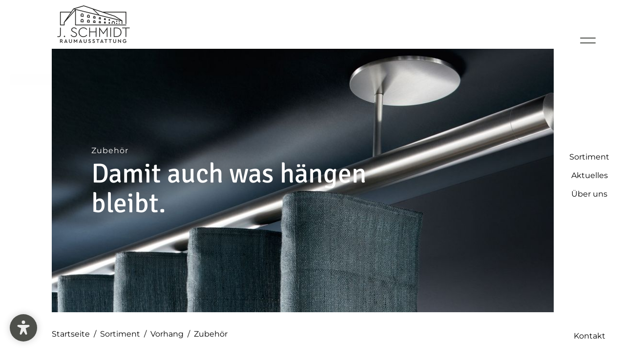

--- FILE ---
content_type: text/html;charset=utf-8
request_url: https://www.js-raumausstattung.at/de/sortiment/vorhang/zubehoer
body_size: 86405
content:
<!DOCTYPE html><html  lang="de" class="" data-capo=""><head><meta charset="utf-8">
<meta name="viewport" content="width=device-width, initial-scale=1">
<title>Zubehör</title>
<script src="https://cdn.go-west.tools/widgets/accessibility/b5981b51-e678-4d79-90ff-2cc35dc9509a?api_key=pYAMxXMWqTh18kjH0anRuk4DQNSTivBGe6YvUwUOTuE1SpP2wEBTntyfkYU8Hm4q" async defer></script>
<style>.container{margin-left:auto;margin-right:auto;max-width:100%;padding-left:calc(var(--gap)/2);padding-right:calc(var(--gap)/2);width:100%}@media (min-width:768px){.container{width:var(--grid-width-sm)}}@media (min-width:992px){.container{max-width:1920px;width:calc(var(--grid-width-lg)/12*10)}}.container-fluid{margin-bottom:7rem;margin-left:auto;margin-right:auto;max-width:100%;padding-left:1.5625rem;padding-right:var(--sidebar-width);width:100%}.\!container-fluid{margin-bottom:7rem!important;margin-left:auto!important;margin-right:auto!important;max-width:100%!important;padding-left:1.5625rem!important;padding-right:var(--sidebar-width)!important;width:100%!important}@media (max-width:991px){.container-fluid{margin-bottom:4rem;padding-left:1.125rem;padding-right:1.125rem}.\!container-fluid{margin-bottom:4rem!important;padding-left:1.125rem!important;padding-right:1.125rem!important}}.aspect-square{aspect-ratio:1/1}.aspect-video{aspect-ratio:16/9}.aspect-5\/4{padding-bottom:125%;position:relative}.aspect-5\/4>*{bottom:0;height:100%;left:0;position:absolute;right:0;top:0;width:100%}.aspect-5\/3{padding-bottom:166.666667%;position:relative}.aspect-5\/3>*{bottom:0;height:100%;left:0;position:absolute;right:0;top:0;width:100%}@media (min-width:992px){.md\:container-fluid{margin-bottom:7rem;margin-left:auto;margin-right:auto;max-width:100%;padding-left:1.5625rem;padding-right:var(--sidebar-width);width:100%}@media (max-width:991px){.md\:container-fluid{margin-bottom:4rem;padding-left:1.125rem;padding-right:1.125rem}}}@media (min-width:1302px){.lg\:aspect-4\/3{padding-bottom:133.333333%;position:relative}.lg\:aspect-4\/3>*{bottom:0;height:100%;left:0;position:absolute;right:0;top:0;width:100%}}@media (max-width:991.9px){.\<md\:container-fluid{margin-bottom:7rem;margin-left:auto;margin-right:auto;max-width:100%;padding-left:1.5625rem;padding-right:var(--sidebar-width);width:100%}@media (max-width:991px){.\<md\:container-fluid{margin-bottom:4rem;padding-left:1.125rem;padding-right:1.125rem}}}.space-y-4>:not([hidden])~:not([hidden]){--tw-space-y-reverse:0;margin-bottom:calc(1rem*var(--tw-space-y-reverse));margin-top:calc(1rem*(1 - var(--tw-space-y-reverse)))}.sr-only{height:1px;margin:-1px;overflow:hidden;padding:0;position:absolute;width:1px;clip:rect(0,0,0,0);border-width:0;white-space:nowrap}.appearance-none{-webkit-appearance:none;-moz-appearance:none;appearance:none}.bg-black\/50{--tw-bg-opacity:0.5;background-color:rgba(0,0,0,var(--tw-bg-opacity))}.bg-white{--tw-bg-opacity:1;background-color:rgba(255,255,255,var(--tw-bg-opacity))}.bg-transparent{background-color:transparent}.bg-black\/20{--tw-bg-opacity:0.2;background-color:rgba(0,0,0,var(--tw-bg-opacity))}.bg-gray-100{--tw-bg-opacity:1;background-color:rgba(243,244,246,var(--tw-bg-opacity))}.bg-gray-200{--tw-bg-opacity:1;background-color:rgba(229,231,235,var(--tw-bg-opacity))}.bg-\[\#F2F2F2\]{--tw-bg-opacity:1;background-color:rgba(242,242,242,var(--tw-bg-opacity))}.bg-black{--tw-bg-opacity:1;background-color:rgba(0,0,0,var(--tw-bg-opacity))}.bg-primary{background-color:var(--color-go-primary)}.bg-white\/50{--tw-bg-opacity:0.5;background-color:rgba(255,255,255,var(--tw-bg-opacity))}.bg-\[\#f2f2f2\]{--tw-bg-opacity:1;background-color:rgba(242,242,242,var(--tw-bg-opacity))}.bg-gray-500{--tw-bg-opacity:1;background-color:rgba(107,114,128,var(--tw-bg-opacity))}.bg-\[\#000000\]{--tw-bg-opacity:1;background-color:rgba(0,0,0,var(--tw-bg-opacity))}.bg-\[\#B7B7B7\]{--tw-bg-opacity:1;background-color:rgba(183,183,183,var(--tw-bg-opacity))}.hover\:bg-black:hover{--tw-bg-opacity:1;background-color:rgba(0,0,0,var(--tw-bg-opacity))}.bg-\[\#F0F0F0\]{--tw-bg-opacity:1;background-color:rgba(240,240,240,var(--tw-bg-opacity))}.bg-black\/0{--tw-bg-opacity:0;background-color:rgba(0,0,0,var(--tw-bg-opacity))}.\!bg-\[\#F2F2F2\]{--tw-bg-opacity:1!important;background-color:rgba(242,242,242,var(--tw-bg-opacity))!important}.bg-black\/40{--tw-bg-opacity:0.4;background-color:rgba(0,0,0,var(--tw-bg-opacity))}.hover\:bg-primary:hover{background-color:var(--color-go-primary)}.bg-blue-200{--tw-bg-opacity:1;background-color:rgba(191,219,254,var(--tw-bg-opacity))}.bg-red-500{--tw-bg-opacity:1;background-color:rgba(239,68,68,var(--tw-bg-opacity))}.bg-gradient-to-t{background-image:linear-gradient(to top,var(--tw-gradient-stops))}.from-black\/50{--tw-gradient-from:rgba(0,0,0,.5);--tw-gradient-stops:var(--tw-gradient-from),var(--tw-gradient-to,hsla(0,0%,100%,0))}.from-black\/30{--tw-gradient-from:rgba(0,0,0,.3);--tw-gradient-stops:var(--tw-gradient-from),var(--tw-gradient-to,hsla(0,0%,100%,0))}.bg-opacity-10{--tw-bg-opacity:0.1}.border-black\/30{--tw-border-opacity:0.3;border-color:rgba(0,0,0,var(--tw-border-opacity))}.focus\:border-primary:focus{border-color:var(--color-go-primary)}.border-red-300{--tw-border-opacity:1;border-color:rgba(252,165,165,var(--tw-border-opacity))}.focus\:border-red-500:focus{--tw-border-opacity:1;border-color:rgba(239,68,68,var(--tw-border-opacity))}.border-\[\#42d392\]{--tw-border-opacity:1;border-color:rgba(66,211,146,var(--tw-border-opacity))}.border-red-500{--tw-border-opacity:1;border-color:rgba(239,68,68,var(--tw-border-opacity))}.border-black{--tw-border-opacity:1;border-color:rgba(0,0,0,var(--tw-border-opacity))}.border-green-600{--tw-border-opacity:1;border-color:rgba(5,150,105,var(--tw-border-opacity))}.border-black\/10{--tw-border-opacity:0.1;border-color:rgba(0,0,0,var(--tw-border-opacity))}.border-\[\#B7B7B7\]{--tw-border-opacity:1;border-color:rgba(183,183,183,var(--tw-border-opacity))}.border-primary{border-color:var(--color-go-primary)}.focus\:border-black:focus{--tw-border-opacity:1;border-color:rgba(0,0,0,var(--tw-border-opacity))}.border-t-black{--tw-border-opacity:1;border-top-color:rgba(0,0,0,var(--tw-border-opacity))}.border-b-black{--tw-border-opacity:1;border-bottom-color:rgba(0,0,0,var(--tw-border-opacity))}.rounded{border-radius:.25rem}.rounded-full{border-radius:9999px}.rounded-md{border-radius:.375rem}.rounded-l-4px{border-bottom-left-radius:4px;border-top-left-radius:4px}.rounded-r-4px{border-bottom-right-radius:4px;border-top-right-radius:4px}.border-solid{border-style:solid}.\!border-none{border-style:none!important}.border-0{border-width:0}.border{border-width:1px}.border-2{border-width:2px}.border-4px{border-width:4px}.border-2px{border-width:2px}.border-4{border-width:4px}.border-12{border-width:12px}.border-b-1{border-bottom-width:1px}.border-right-0{border-right-width:0}.border-left-0{border-left-width:0}.last\:border-b-1px:last-child{border-bottom-width:1px}.border-t-1,.border-t-1px{border-top-width:1px}.border-b,.last\:border-b-1:last-child{border-bottom-width:1px}.border-y-1{border-bottom-width:1px;border-top-width:1px}.cursor-pointer{cursor:pointer}.cursor-default{cursor:default}.block{display:block}.\!block{display:block!important}.inline-block{display:inline-block}.inline{display:inline}.\!inline{display:inline!important}.flex{display:flex}.\!flex{display:flex!important}.inline-flex{display:inline-flex}.table{display:table}.grid{display:grid}.hidden{display:none}.\!flex-row{flex-direction:row!important}.flex-row{flex-direction:row}.flex-col{flex-direction:column}.flex-col-reverse{flex-direction:column-reverse}.flex-wrap{flex-wrap:wrap}.items-start{align-items:flex-start}.items-end{align-items:flex-end}.items-center{align-items:center}.items-baseline{align-items:baseline}.content-end{align-content:flex-end}.self-end{align-self:flex-end}.self-center{align-self:center}.justify-start{justify-content:flex-start}.justify-end{justify-content:flex-end}.justify-center{justify-content:center}.justify-between{justify-content:space-between}.flex-grow{flex-grow:1}.flex-shrink-0{flex-shrink:0}.flex-shrink{flex-shrink:1}.order-last{order:9999}.float-left{float:left}.font-iconfont{font-family:Gowest Iconfont}.font-montserrat{font-family:Montserrat,ui-sans-serif,system-ui,-apple-system,BlinkMacSystemFont,Segoe UI,Roboto,Helvetica Neue,Arial,Noto Sans,sans-serif,Apple Color Emoji,Segoe UI Emoji,Segoe UI Symbol,Noto Color Emoji}.\!font-sans{font-family:DM Sans,ui-sans-serif,system-ui,-apple-system,BlinkMacSystemFont,Segoe UI,Roboto,Helvetica Neue,Arial,Noto Sans,sans-serif,Apple Color Emoji,Segoe UI Emoji,Segoe UI Symbol,Noto Color Emoji!important}.font-sans{font-family:DM Sans,ui-sans-serif,system-ui,-apple-system,BlinkMacSystemFont,Segoe UI,Roboto,Helvetica Neue,Arial,Noto Sans,sans-serif,Apple Color Emoji,Segoe UI Emoji,Segoe UI Symbol,Noto Color Emoji}.\!font-montserrat{font-family:Montserrat,ui-sans-serif,system-ui,-apple-system,BlinkMacSystemFont,Segoe UI,Roboto,Helvetica Neue,Arial,Noto Sans,sans-serif,Apple Color Emoji,Segoe UI Emoji,Segoe UI Symbol,Noto Color Emoji!important}.\!font-iconfont{font-family:Gowest Iconfont!important}.font-medium,.peer:focus~.peer-focus\:font-medium{font-weight:500}.font-semibold{font-weight:600}.font-bold{font-weight:700}.font-500{font-weight:500}.\!font-medium{font-weight:500!important}.\!font-bold{font-weight:700!important}.h-auto{height:auto}.h-full{height:100%}.h-4{height:1rem}.h-4\/5{height:80%}.h-12{height:3rem}.h-1{height:.25rem}.h-20{height:5rem}.h-3\/4{height:75%}.h-10{height:2.5rem}.h-1\/2{height:50%}.h-2\/3{height:66.666667%}.h-screen{height:100vh}.h-5{height:1.25rem}.\!h-screen{height:100vh!important}.h-min{height:-moz-min-content;height:min-content}.h-max{height:-moz-max-content;height:max-content}.\!h-max{height:-moz-max-content!important;height:max-content!important}.h-25{height:6.25rem}.h-15{height:3.75rem}.h-24px{height:24px}.h-1px{height:1px}.h-125{height:31.25rem}.h-16px{height:16px}.h-300px{height:300px}.h-22\.5{height:5.625rem}.h-\[102px\]{height:102px}.h-60px{height:60px}.h-30px{height:30px}.h-3\/10{height:30%}.h-60vh{height:60vh}.h-75vh{height:75vh}.h-10\.5{height:2.625rem}.h-100vh{height:100vh}.h-85vh{height:85vh}.h-70vh{height:70vh}.h-100px{height:100px}.text-sm{font-size:.875rem;line-height:1.25rem}.\!text-base{font-size:1rem!important;line-height:1.5rem!important}.text-base{font-size:1rem;line-height:1.5rem}.text-2xl{font-size:1.5rem;line-height:2rem}.text-4xl{font-size:2.25rem;line-height:2.5rem}.\!text-xs{font-size:.75rem!important;line-height:1rem!important}.text-xl{font-size:1.25rem;line-height:1.75rem}.\!text-xl{font-size:1.25rem!important;line-height:1.75rem!important}.\!text-sm{font-size:.875rem!important;line-height:1.25rem!important}.text-0{font-size:0}.text-24px{font-size:24px;line-height:1}.text-14px{font-size:14px;line-height:1}.text-18px{font-size:18px;line-height:1}.text-28px{font-size:28px;line-height:1}.text-16px{font-size:16px;line-height:1}.\!text-14px{font-size:14px!important;line-height:1!important}.text-200px{font-size:200px;line-height:1}.text-80px{font-size:80px;line-height:1}.text-32px{font-size:32px;line-height:1}.leading-6{line-height:1.5rem}.leading-5{line-height:1.25rem}.leading-normal{line-height:1.5}.leading-\[31px\]{line-height:31px}.\!leading-normal{line-height:1.5!important}.leading-4{line-height:1rem}.\!leading-none{line-height:1!important}.leading-\[1\.6em\]{line-height:1.6em}.leading-tight{line-height:1.25}.\!leading-1\.6em{line-height:1.6em!important}.leading-snug{line-height:1.375}.leading-0{line-height:0px}.\!m-0{margin:0!important}.m-0{margin:0}.m-auto{margin:auto}.mx-auto{margin-left:auto;margin-right:auto}.my-12{margin-bottom:3rem;margin-top:3rem}.-mx-18px{margin-left:-18px;margin-right:-18px}.my-8{margin-bottom:2rem;margin-top:2rem}.my-20{margin-bottom:5rem;margin-top:5rem}.my-4{margin-bottom:1rem;margin-top:1rem}.\!my-15{margin-bottom:3.75rem!important;margin-top:3.75rem!important}.my-0{margin-bottom:0;margin-top:0}.\!my-5{margin-bottom:1.25rem!important;margin-top:1.25rem!important}.mx-39\.75{margin-left:9.9375rem;margin-right:9.9375rem}.mx-2{margin-left:.5rem;margin-right:.5rem}.my-8\.75{margin-bottom:2.1875rem;margin-top:2.1875rem}.my-24{margin-bottom:6rem;margin-top:6rem}.mb-0{margin-bottom:0}.mt-20{margin-top:5rem}.mt-4{margin-top:1rem}.mt-8{margin-top:2rem}.mt-10{margin-top:2.5rem}.mb-4{margin-bottom:1rem}.ml-2{margin-left:.5rem}.ml-4{margin-left:1rem}.\!mb-0{margin-bottom:0!important}.mt-2{margin-top:.5rem}.mt-12\.5{margin-top:3.125rem}.mt-16{margin-top:4rem}.mb-2{margin-bottom:.5rem}.\!mb-4{margin-bottom:1rem!important}.mb-3{margin-bottom:.75rem}.mb-6{margin-bottom:1.5rem}.\!mb-3{margin-bottom:.75rem!important}.\!mb-1{margin-bottom:.25rem!important}.\!mb-2{margin-bottom:.5rem!important}.mb-30{margin-bottom:7.5rem}.mt-6{margin-top:1.5rem}.-mt-0\.5{margin-top:-.125rem}.mr-3{margin-right:.75rem}.-mt-1{margin-top:-.25rem}.mb-25{margin-bottom:6.25rem}.mb-20{margin-bottom:5rem}.\!last\:-mb-0:last-child{margin-bottom:0!important}.mb-8{margin-bottom:2rem}.mb-10{margin-bottom:2.5rem}.last\:mb-0:last-child{margin-bottom:0}.mb-1{margin-bottom:.25rem}.mb-13{margin-bottom:3.25rem}.\!last\:mb-30:last-child{margin-bottom:7.5rem!important}.\!mt-8{margin-top:2rem!important}.\!mt-8\.25{margin-top:2.0625rem!important}.mb-12{margin-bottom:3rem}.\!mb-8{margin-bottom:2rem!important}.mb-31\.5{margin-bottom:7.875rem}.mb-24{margin-bottom:6rem}.first\:mt-0:first-child{margin-top:0}.\!mt-3{margin-top:.75rem!important}.mb-11{margin-bottom:2.75rem}.mt-22\.5{margin-top:5.625rem}.mt-0{margin-top:0}.ml-9\.25{margin-left:2.3125rem}.\!mb-24{margin-bottom:6rem!important}.ml-8{margin-left:2rem}.mt-11\.5{margin-top:2.875rem}.mr-4{margin-right:1rem}.mt-15{margin-top:3.75rem}.mt-5{margin-top:1.25rem}.mt-19\.25{margin-top:4.8125rem}.mt-10\.5{margin-top:2.625rem}.mt-27\.5{margin-top:6.875rem}.\!mb-13\.5{margin-bottom:3.375rem!important}.ml-9\.5{margin-left:2.375rem}.mt-7\.5{margin-top:1.875rem}.\!mt-4{margin-top:1rem!important}.\!mb-7\.5{margin-bottom:1.875rem!important}.\!mb-4\.5{margin-bottom:1.125rem!important}.\!mt-5{margin-top:1.25rem!important}.mb-15{margin-bottom:3.75rem}.mt-2\.5{margin-top:.625rem}.ml-1{margin-left:.25rem}.mb-7\.25{margin-bottom:1.8125rem}.\!mb-6\.25{margin-bottom:1.5625rem!important}.mt-8\.75{margin-top:2.1875rem}.\!mt-0{margin-top:0!important}.max-h-\[800px\]{max-height:800px}.max-h-720px{max-height:720px}.max-w-600px{max-width:600px}.max-w-250px{max-width:250px}.max-w-700px{max-width:700px}.min-h-full{min-height:100%}.min-w-4{min-width:1rem}.object-contain{-o-object-fit:contain;object-fit:contain}.object-cover{-o-object-fit:cover;object-fit:cover}.object-top{-o-object-position:top;object-position:top}.object-center{-o-object-position:center;object-position:center}.opacity-0{opacity:0}.group:hover .group-hover\:opacity-100{opacity:1}.group:focus-within .group-focus-within\:opacity-100{opacity:1}.opacity-80{opacity:.8}.opacity-50{opacity:.5}.opacity-60{opacity:.6}.hover\:opacity-100:hover{opacity:1}.opacity-70{opacity:.7}.focus\:outline-none:focus{outline:2px solid transparent;outline-offset:2px}.overflow-hidden{overflow:hidden}.overflow-x-auto{overflow-x:auto}.overflow-y-auto{overflow-y:auto}.overflow-x-hidden{overflow-x:hidden}.overflow-y-hidden{overflow-y:hidden}.overflow-x-scroll{overflow-x:scroll}.overflow-y-scroll{overflow-y:scroll}.p-6{padding:1.5rem}.p-4{padding:1rem}.p-11{padding:2.75rem}.p-8{padding:2rem}.p-2{padding:.5rem}.p-10{padding:2.5rem}.py-2\.5{padding-bottom:.625rem;padding-top:.625rem}.px-0{padding-left:0;padding-right:0}.py-24{padding-bottom:6rem;padding-top:6rem}.py-12{padding-bottom:3rem;padding-top:3rem}.px-8{padding-left:2rem;padding-right:2rem}.py-2{padding-bottom:.5rem;padding-top:.5rem}.py-17\.5{padding-bottom:4.375rem;padding-top:4.375rem}.py-4{padding-bottom:1rem;padding-top:1rem}.px-18px{padding-left:18px;padding-right:18px}.py-8{padding-bottom:2rem;padding-top:2rem}.px-2{padding-left:.5rem;padding-right:.5rem}.\!py-4{padding-bottom:1rem!important;padding-top:1rem!important}.px-5{padding-left:1.25rem;padding-right:1.25rem}.px-22px{padding-left:22px;padding-right:22px}.px-15{padding-left:3.75rem;padding-right:3.75rem}.py-16{padding-bottom:4rem;padding-top:4rem}.py-26\.25{padding-bottom:6.5625rem;padding-top:6.5625rem}.\!px-7\.25{padding-left:1.8125rem!important;padding-right:1.8125rem!important}.px-4{padding-left:1rem;padding-right:1rem}.px-4\.5{padding-left:1.125rem;padding-right:1.125rem}.py-5{padding-bottom:1.25rem;padding-top:1.25rem}.py-7\.5{padding-bottom:1.875rem;padding-top:1.875rem}.pt-16{padding-top:4rem}.pb-20{padding-bottom:5rem}.pb-6{padding-bottom:1.5rem}.pb-2{padding-bottom:.5rem}.pb-18{padding-bottom:4.5rem}.pt-8{padding-top:2rem}.pb-11\.5{padding-bottom:2.875rem}.pb-12\.5{padding-bottom:3.125rem}.pt-2\.5{padding-top:.625rem}.pb-10{padding-bottom:2.5rem}.pt-0{padding-top:0}.pb-8{padding-bottom:2rem}.pt-6{padding-top:1.5rem}.pt-31\.25{padding-top:7.8125rem}.pt-39{padding-top:9.75rem}.pt-4{padding-top:1rem}.pb-0{padding-bottom:0}.pointer-events-none{pointer-events:none}.pointer-events-auto{pointer-events:auto}.static{position:static}.\!fixed{position:fixed!important}.fixed{position:fixed}.absolute{position:absolute}.\!absolute{position:absolute!important}.relative{position:relative}.\!relative{position:relative!important}.sticky{position:sticky}.inset-0{bottom:0;left:0;right:0;top:0}.inset-1\/2{bottom:50%;left:50%;right:50%;top:50%}.inset-x-0{left:0;right:0}.top-3{top:.75rem}.peer:focus~.peer-focus\:left-0{left:0}.right-0{right:0}.bottom-0{bottom:0}.top-0{top:0}.left-0{left:0}.top-54px{top:54px}.bottom-25{bottom:6.25rem}.top-1\/2{top:50%}.top-5px{top:5px}.left-1{left:.25rem}.left-2{left:.5rem}.left-1\/2{left:50%}.left-5{left:1.25rem}.top-5{top:1.25rem}.bottom-4{bottom:1rem}.left-4{left:1rem}.top-4{top:1rem}.right-4{right:1rem}.top-12{top:3rem}.top-1\/8{top:12.5%}.bottom-1\/8{bottom:12.5%}.top-45vh{top:45vh}.right-45vw{right:45vw}.top-60vh{top:60vh}.right-15{right:3.75rem}.bottom-5{bottom:1.25rem}.-top-30px{top:-30px}.right-10px{right:10px}.right-1{right:.25rem}.-top-3px{top:-3px}.resize{resize:both}.shadow-left{--tw-shadow:var(--tw-shadow-colored)}.focus\:ring-0:focus{--tw-ring-offset-shadow:var(--tw-ring-inset) 0 0 0 var(--tw-ring-offset-width) var(--tw-ring-offset-color);--tw-ring-shadow:var(--tw-ring-inset) 0 0 0 calc(var(--tw-ring-offset-width)) var(--tw-ring-color);box-shadow:var(--tw-ring-offset-shadow),var(--tw-ring-shadow),var(--tw-shadow,0 0 #0000)}.focus\:ring-2:focus,.ring-2{--tw-ring-offset-shadow:var(--tw-ring-inset) 0 0 0 var(--tw-ring-offset-width) var(--tw-ring-offset-color);--tw-ring-shadow:var(--tw-ring-inset) 0 0 0 calc(2px + var(--tw-ring-offset-width)) var(--tw-ring-color);box-shadow:var(--tw-ring-offset-shadow),var(--tw-ring-shadow),var(--tw-shadow,0 0 #0000)}.ring-primary{--tw-ring-color:var(--color-go-primary)}.focus\:ring-red-500:focus{--tw-ring-opacity:1;--tw-ring-color:rgba(239,68,68,var(--tw-ring-opacity))}.focus\:ring-primary:focus{--tw-ring-color:var(--color-go-primary)}.fill-white{--tw-fill-opacity:1;fill:rgba(255,255,255,var(--tw-fill-opacity))}.group:hover .\!group-hover\:fill-white{--tw-fill-opacity:1!important;fill:rgba(255,255,255,var(--tw-fill-opacity))!important}.text-left{text-align:left}.text-center{text-align:center}.\!text-center{text-align:center!important}.text-right{text-align:right}.text-black\/30{--tw-text-opacity:0.3;color:rgba(0,0,0,var(--tw-text-opacity))}.peer:focus~.peer-focus\:text-primary{color:var(--color-go-primary)}.text-black{--tw-text-opacity:1;color:rgba(0,0,0,var(--tw-text-opacity))}.text-red-700{--tw-text-opacity:1;color:rgba(185,28,28,var(--tw-text-opacity))}.peer:focus~.peer-focus\:text-red-500{--tw-text-opacity:1;color:rgba(239,68,68,var(--tw-text-opacity))}.text-red-600{--tw-text-opacity:1;color:rgba(220,38,38,var(--tw-text-opacity))}.dark .dark\:text-red-500{--tw-text-opacity:1;color:rgba(239,68,68,var(--tw-text-opacity))}.text-neutral{color:var(--color-go-neutral)}.text-primary{color:var(--color-go-primary)}.text-danger{color:var(--color-go-danger)}.text-\[\#42d392\]{--tw-text-opacity:1;color:rgba(66,211,146,var(--tw-text-opacity))}.text-\[\#707070\]{--tw-text-opacity:1;color:rgba(112,112,112,var(--tw-text-opacity))}.\!text-black{--tw-text-opacity:1!important;color:rgba(0,0,0,var(--tw-text-opacity))!important}.text-white{--tw-text-opacity:1;color:rgba(255,255,255,var(--tw-text-opacity))}.\!text-inherit{color:inherit!important}.text-transparent{color:transparent}.\!text-white{--tw-text-opacity:1!important;color:rgba(255,255,255,var(--tw-text-opacity))!important}.text-inherit{color:inherit}.hover\:text-white:hover{--tw-text-opacity:1;color:rgba(255,255,255,var(--tw-text-opacity))}.group:hover .\!group-hover\:text-white{--tw-text-opacity:1!important;color:rgba(255,255,255,var(--tw-text-opacity))!important}.group:hover .group-hover\:text-white{--tw-text-opacity:1;color:rgba(255,255,255,var(--tw-text-opacity))}.text-ellipsis{text-overflow:ellipsis}.text-shadow{text-shadow:0 0 1px rgba(0,0,0,.2),0 0 1px rgba(1,0,5,.1)}.italic{font-style:italic}.uppercase{text-transform:uppercase}.capitalize{text-transform:capitalize}.\!decoration-primary{text-decoration-color:var(--color-go-primary)!important}.underline-offset-4{text-underline-offset:4px}.underline{text-decoration-line:underline}.\!underline{text-decoration-line:underline!important}.line-through{text-decoration-line:line-through}.hover\:no-underline:hover,.no-underline{text-decoration:none}.\!no-underline{text-decoration:none!important}.text-stroke-black{--tw-text-stroke-opacity:1;-webkit-text-stroke-color:rgba(0,0,0,var(--tw-text-stroke-opacity))}.content-type{content:"type"}.tracking-3\.6px{letter-spacing:3.6px}.visible{visibility:visible}.whitespace-normal{white-space:normal}.whitespace-nowrap{white-space:nowrap}.break-words{overflow-wrap:break-word}.hyphens-none{-webkit-hyphens:none;hyphens:none}.hyphens-auto{-webkit-hyphens:auto;hyphens:auto}.w-full{width:100%}.w-1\/3{width:33.333333%}.w-4{width:1rem}.w-4\/5{width:80%}.w-3{width:.75rem}.w-12{width:3rem}.w-3\/4{width:75%}.w-40{width:10rem}.\!w-full{width:100%!important}.w-20{width:5rem}.w-10{width:2.5rem}.w-3\/5{width:60%}.w-2\/3{width:66.666667%}.w-screen{width:100vw}.w-auto{width:auto}.w-5{width:1.25rem}.\!w-screen{width:100vw!important}.w-min{width:-moz-min-content;width:min-content}.w-max{width:-moz-max-content;width:max-content}.\!w-max{width:-moz-max-content!important;width:max-content!important}.w-25{width:6.25rem}.w-15{width:3.75rem}.w-26px{width:26px}.w-1px{width:1px}.w-50px{width:50px}.w-22\.5{width:5.625rem}.w-62px{width:62px}.w-30px{width:30px}.w-max-30{width:7.5rem}.w-max-440px{width:440px}.w-\[85\%\]{width:85%}.w-max-68px{width:68px}.w-9\/10{width:90%}.w-240px{width:240px}.w-100vh{width:100vh}.w-85vh{width:85vh}.w-70vh{width:70vh}.w-26\.25{width:6.5625rem}.w-max-60{width:15rem}.z-100{z-index:100}.z-0{z-index:0}.z-10{z-index:10}.-z-10{z-index:-10}.z-1{z-index:1}.z-20{z-index:20}.z-30{z-index:30}.z-50{z-index:50}.z-5{z-index:5}.z-4{z-index:4}.hover\:z-1:hover{z-index:1}.z-2{z-index:2}.z-1000{z-index:1000}.z-999{z-index:999}.z-9999{z-index:9999}.gap-4{grid-gap:1rem;gap:1rem}.gap-default{grid-gap:var(--gap);gap:var(--gap)}.gap-0{grid-gap:0;gap:0}.gap-1{grid-gap:.25rem;gap:.25rem}.gap-6{grid-gap:1.5rem;gap:1.5rem}.gap-8{grid-gap:2rem;gap:2rem}.gap-2{grid-gap:.5rem;gap:.5rem}.gap-12{grid-gap:3rem;gap:3rem}.gap-25{grid-gap:6.25rem;gap:6.25rem}.\!gap-0{grid-gap:0!important;gap:0!important}.gap-12\.5{grid-gap:3.125rem;gap:3.125rem}.gap-15{grid-gap:3.75rem;gap:3.75rem}.gap-10{grid-gap:2.5rem;gap:2.5rem}.gap-x-10{-webkit-column-gap:2.5rem;-moz-column-gap:2.5rem;grid-column-gap:2.5rem;column-gap:2.5rem}.gap-x-default{-webkit-column-gap:var(--gap);-moz-column-gap:var(--gap);grid-column-gap:var(--gap);column-gap:var(--gap)}.\!gap-x-0{-webkit-column-gap:0!important;-moz-column-gap:0!important;grid-column-gap:0!important;column-gap:0!important}.gap-x-4{-webkit-column-gap:1rem;-moz-column-gap:1rem;grid-column-gap:1rem;column-gap:1rem}.gap-y-2{-webkit-row-gap:.5rem;-moz-row-gap:.5rem;grid-row-gap:.5rem;row-gap:.5rem}.gap-y-3{-webkit-row-gap:.75rem;-moz-row-gap:.75rem;grid-row-gap:.75rem;row-gap:.75rem}.\!gap-y-6{-webkit-row-gap:1.5rem!important;-moz-row-gap:1.5rem!important;grid-row-gap:1.5rem!important;row-gap:1.5rem!important}.\!gap-y-default{-webkit-row-gap:var(--gap)!important;-moz-row-gap:var(--gap)!important;grid-row-gap:var(--gap)!important;row-gap:var(--gap)!important}.\!gap-y-30{-webkit-row-gap:7.5rem!important;-moz-row-gap:7.5rem!important;grid-row-gap:7.5rem!important;row-gap:7.5rem!important}.gap-y-9{-webkit-row-gap:2.25rem;-moz-row-gap:2.25rem;grid-row-gap:2.25rem;row-gap:2.25rem}.\!gap-y-0{-webkit-row-gap:0!important;-moz-row-gap:0!important;grid-row-gap:0!important;row-gap:0!important}.\!gap-y-7{-webkit-row-gap:1.75rem!important;-moz-row-gap:1.75rem!important;grid-row-gap:1.75rem!important;row-gap:1.75rem!important}.gap-y-0\.75{-webkit-row-gap:.1875rem;-moz-row-gap:.1875rem;grid-row-gap:.1875rem;row-gap:.1875rem}.grid-flow-row{grid-auto-flow:row}.grid-cols-1{grid-template-columns:repeat(1,minmax(0,1fr))}.grid-cols-2{grid-template-columns:repeat(2,minmax(0,1fr))}.grid-cols-3{grid-template-columns:repeat(3,minmax(0,1fr))}.grid-cols-4{grid-template-columns:repeat(4,minmax(0,1fr))}.grid-cols-10{grid-template-columns:repeat(10,minmax(0,1fr))}.grid-cols-12{grid-template-columns:repeat(12,minmax(0,1fr))}.grid-cols-9{grid-template-columns:repeat(9,minmax(0,1fr))}.\!grid-cols-12{grid-template-columns:repeat(12,minmax(0,1fr))!important}.grid-cols-6{grid-template-columns:repeat(6,minmax(0,1fr))}.grid-cols-8{grid-template-columns:repeat(8,minmax(0,1fr))}.grid-cols-14{grid-template-columns:repeat(14,minmax(0,1fr))}.col-span-10{-ms-grid-column-span:span 10/span 10;grid-column:span 10/span 10}.col-span-4{-ms-grid-column-span:span 4/span 4;grid-column:span 4/span 4}.col-span-2{-ms-grid-column-span:span 2/span 2;grid-column:span 2/span 2}.col-span-8{-ms-grid-column-span:span 8/span 8;grid-column:span 8/span 8}.col-span-3{-ms-grid-column-span:span 3/span 3;grid-column:span 3/span 3}.col-span-6{-ms-grid-column-span:span 6/span 6;grid-column:span 6/span 6}.col-span-12{-ms-grid-column-span:span 12/span 12;grid-column:span 12/span 12}.col-span-7{-ms-grid-column-span:span 7/span 7;grid-column:span 7/span 7}.col-span-5{-ms-grid-column-span:span 5/span 5;grid-column:span 5/span 5}.col-span-1{-ms-grid-column-span:span 1/span 1;grid-column:span 1/span 1}.col-span-9{-ms-grid-column-span:span 9/span 9;grid-column:span 9/span 9}.col-span-11{-ms-grid-column-span:span 11/span 11;grid-column:span 11/span 11}.col-span-13{-ms-grid-column-span:span 13/span 13;grid-column:span 13/span 13}.col-span-14{-ms-grid-column-span:span 14/span 14;grid-column:span 14/span 14}.col-start-5{grid-column-start:5}.col-start-2{grid-column-start:2}.col-start-6{grid-column-start:6}.col-start-3{grid-column-start:3}.col-start-10{grid-column-start:10}.\!col-start-2{grid-column-start:2!important}.col-start-9{grid-column-start:9}.col-start-7{grid-column-start:7}.col-start-1{grid-column-start:1}.col-start-8{grid-column-start:8}.col-start-11{grid-column-start:11}.col-start-12{grid-column-start:12}.transform{--tw-translate-x:0;--tw-translate-y:0;--tw-translate-z:0;--tw-rotate:0;--tw-rotate-x:0;--tw-rotate-y:0;--tw-rotate-z:0;--tw-skew-x:0;--tw-skew-y:0;--tw-scale-x:1;--tw-scale-y:1;--tw-scale-z:1;transform:translateX(var(--tw-translate-x)) translateY(var(--tw-translate-y)) translateZ(var(--tw-translate-z)) rotate(var(--tw-rotate)) rotateX(var(--tw-rotate-x)) rotateY(var(--tw-rotate-y)) rotate(var(--tw-rotate-z)) skewX(var(--tw-skew-x)) skewY(var(--tw-skew-y)) scaleX(var(--tw-scale-x)) scaleY(var(--tw-scale-y)) scaleZ(var(--tw-scale-z))}.origin-left{transform-origin:left}.origin-bottom-right{transform-origin:bottom right}.origin-bottom-left{transform-origin:bottom left}.origin-top-left{transform-origin:top left}.scale-75{--tw-scale-x:.75;--tw-scale-y:.75;--tw-scale-z:.75}.peer:-moz-placeholder-shown~.peer-placeholder-shown\:scale-100{--tw-scale-x:1;--tw-scale-y:1;--tw-scale-z:1}.peer:placeholder-shown~.peer-placeholder-shown\:scale-100{--tw-scale-x:1;--tw-scale-y:1;--tw-scale-z:1}.peer:focus~.peer-focus\:scale-75{--tw-scale-x:.75;--tw-scale-y:.75;--tw-scale-z:.75}.group:hover .group-hover\:scale-110{--tw-scale-x:1.1;--tw-scale-y:1.1;--tw-scale-z:1.1}.scale-90{--tw-scale-x:.9;--tw-scale-y:.9;--tw-scale-z:.9}.hover\:scale-110:hover{--tw-scale-x:1.1;--tw-scale-y:1.1;--tw-scale-z:1.1}.-rotate-90{--tw-rotate:-90deg}.-rotate-51{--tw-rotate:-51deg}.peer:-moz-placeholder-shown~.peer-placeholder-shown\:translate-y-0{--tw-translate-y:0px}.peer:placeholder-shown~.peer-placeholder-shown\:translate-y-0{--tw-translate-y:0px}.translate-x-\[175\%\]{--tw-translate-x:175%}.translate-y-1\/2{--tw-translate-y:50%}.group:hover .group-hover\:translate-x-0{--tw-translate-x:0px}.group:focus-within .group-focus-within\:translate-x-0{--tw-translate-x:0px}.translate-x-\[150\%\]{--tw-translate-x:150%}.-translate-y-6,.peer:focus~.peer-focus\:-translate-y-6{--tw-translate-y:-1.5rem}.-translate-y-210px{--tw-translate-y:-210px}.-translate-x-1\/2{--tw-translate-x:-50%}.-translate-y-180px{--tw-translate-y:-180px}.-translate-y-1\/2{--tw-translate-y:-50%}.-translate-x-full{--tw-translate-x:-100%}.-translate-x-3{--tw-translate-x:-0.75rem}.transition-all{transition-duration:.15s;transition-property:all;transition-timing-function:cubic-bezier(.4,0,.2,1)}.transition{transition-duration:.15s;transition-property:background-color,border-color,color,fill,stroke,opacity,box-shadow,transform,filter,-webkit-backdrop-filter;transition-property:background-color,border-color,color,fill,stroke,opacity,box-shadow,transform,filter,backdrop-filter;transition-property:background-color,border-color,color,fill,stroke,opacity,box-shadow,transform,filter,backdrop-filter,-webkit-backdrop-filter;transition-timing-function:cubic-bezier(.4,0,.2,1)}.transition-opacity{transition-duration:.15s;transition-property:opacity;transition-timing-function:cubic-bezier(.4,0,.2,1)}.transition-colors{transition-duration:.15s;transition-property:background-color,border-color,color,fill,stroke;transition-timing-function:cubic-bezier(.4,0,.2,1)}.ease-in{transition-timing-function:cubic-bezier(.4,0,1,1)}.ease-out{transition-timing-function:cubic-bezier(0,0,.2,1)}.ease,.ease-in-out{transition-timing-function:cubic-bezier(.4,0,.2,1)}.duration-300{transition-duration:.3s}.duration-1250{transition-duration:1.25s}.duration-600{transition-duration:.6s}.duration-500{transition-duration:.5s}.duration-400{transition-duration:.4s}.duration-1000{transition-duration:1s}.duration-1500{transition-duration:1.5s}.duration-1600{transition-duration:1.6s}.duration-800{transition-duration:.8s}.duration-200{transition-duration:.2s}.group:hover .group-hover\:duration-300,.hover\:duration-300:hover{transition-duration:.3s}.animate-none{animation:none}.mix-blend-screen{mix-blend-mode:screen}.filter{--tw-blur:var(--tw-empty,/*!*/ /*!*/);--tw-brightness:var(--tw-empty,/*!*/ /*!*/);--tw-contrast:var(--tw-empty,/*!*/ /*!*/);--tw-grayscale:var(--tw-empty,/*!*/ /*!*/);--tw-hue-rotate:var(--tw-empty,/*!*/ /*!*/);--tw-invert:var(--tw-empty,/*!*/ /*!*/);--tw-saturate:var(--tw-empty,/*!*/ /*!*/);--tw-sepia:var(--tw-empty,/*!*/ /*!*/);--tw-drop-shadow:var(--tw-empty,/*!*/ /*!*/);filter:var(--tw-blur) var(--tw-brightness) var(--tw-contrast) var(--tw-grayscale) var(--tw-hue-rotate) var(--tw-invert) var(--tw-saturate) var(--tw-sepia) var(--tw-drop-shadow)}.blur\(15px\){--tw-blur:blur(8px)}.brightness-80{--tw-brightness:brightness(0.8)}.grayscale{--tw-grayscale:grayscale(100%)}.group:hover .group-hover\:grayscale-0,.hover\:grayscale-0:hover{--tw-grayscale:grayscale(0)}.invert,.invert\(1\){--tw-invert:invert(100%)}.backdrop-filter{--tw-backdrop-blur:var(--tw-empty,/*!*/ /*!*/);--tw-backdrop-brightness:var(--tw-empty,/*!*/ /*!*/);--tw-backdrop-contrast:var(--tw-empty,/*!*/ /*!*/);--tw-backdrop-grayscale:var(--tw-empty,/*!*/ /*!*/);--tw-backdrop-hue-rotate:var(--tw-empty,/*!*/ /*!*/);--tw-backdrop-invert:var(--tw-empty,/*!*/ /*!*/);--tw-backdrop-opacity:var(--tw-empty,/*!*/ /*!*/);--tw-backdrop-saturate:var(--tw-empty,/*!*/ /*!*/);--tw-backdrop-sepia:var(--tw-empty,/*!*/ /*!*/);-webkit-backdrop-filter:var(--tw-backdrop-blur) var(--tw-backdrop-brightness) var(--tw-backdrop-contrast) var(--tw-backdrop-grayscale) var(--tw-backdrop-hue-rotate) var(--tw-backdrop-invert) var(--tw-backdrop-opacity) var(--tw-backdrop-saturate) var(--tw-backdrop-sepia);backdrop-filter:var(--tw-backdrop-blur) var(--tw-backdrop-brightness) var(--tw-backdrop-contrast) var(--tw-backdrop-grayscale) var(--tw-backdrop-hue-rotate) var(--tw-backdrop-invert) var(--tw-backdrop-opacity) var(--tw-backdrop-saturate) var(--tw-backdrop-sepia)}.backdrop-blur-10px{--tw-backdrop-blur:blur(10px)}.accent-black{accent-color:#000}.\!line-clamp-3{display:-webkit-box!important;overflow:hidden!important;-webkit-box-orient:vertical!important;-webkit-line-clamp:3!important}.line-clamp-3{display:-webkit-box;overflow:hidden;-webkit-box-orient:vertical;-webkit-line-clamp:3}@media (min-width:768px){.sm\:bg-gray-200{--tw-bg-opacity:1;background-color:rgba(229,231,235,var(--tw-bg-opacity))}.sm\:bg-white{--tw-bg-opacity:1;background-color:rgba(255,255,255,var(--tw-bg-opacity))}.sm\:border-l{border-left-width:1px}.sm\:block{display:block}.\!sm\:flex{display:flex!important}.sm\:flex{display:flex}.sm\:grid{display:grid}.sm\:items-center{align-items:center}.sm\:justify-center{justify-content:center}.sm\:h-screen{height:100vh}.sm\:mb-15{margin-bottom:3.75rem}.sm\:px-15{padding-left:3.75rem;padding-right:3.75rem}.sm\:pt-10{padding-top:2.5rem}.sm\:pb-22{padding-bottom:5.5rem}.sm\:pr-6{padding-right:1.5rem}.sm\:pl-6{padding-left:1.5rem}.sm\:w-250px{width:250px}.sm\:w-\[12\.5rem\]{width:12.5rem}.sm\:w-max-150{width:37.5rem}.sm\:grid-cols-1{grid-template-columns:repeat(1,minmax(0,1fr))}.sm\:grid-cols-2{grid-template-columns:repeat(2,minmax(0,1fr))}.sm\:grid-cols-3{grid-template-columns:repeat(3,minmax(0,1fr))}.sm\:grid-cols-4{grid-template-columns:repeat(4,minmax(0,1fr))}.sm\:grid-cols-14{grid-template-columns:repeat(14,minmax(0,1fr))}.sm\:col-span-12{-ms-grid-column-span:span 12/span 12;grid-column:span 12/span 12}.sm\:col-span-6{-ms-grid-column-span:span 6/span 6;grid-column:span 6/span 6}.sm\:col-start-2{grid-column-start:2}}@media (min-width:992px){.group:hover .group-hover\:md\:bg-black\/50{--tw-bg-opacity:0.5;background-color:rgba(0,0,0,var(--tw-bg-opacity))}.md\:from-black\/30{--tw-gradient-from:rgba(0,0,0,.3);--tw-gradient-stops:var(--tw-gradient-from),var(--tw-gradient-to,hsla(0,0%,100%,0))}.md\:border-black{--tw-border-opacity:1;border-color:rgba(0,0,0,var(--tw-border-opacity))}.md\:border-gray-300{--tw-border-opacity:1;border-color:rgba(209,213,219,var(--tw-border-opacity))}.md\:border-l-1{border-left-width:1px}.md\:block{display:block}.md\:flex{display:flex}.md\:grid{display:grid}.md\:hidden{display:none}.md\:items-end{align-items:flex-end}.md\:items-center{align-items:center}.md\:justify-end{justify-content:flex-end}.md\:justify-center{justify-content:center}.md\:justify-between{justify-content:space-between}.md\:order-last{order:9999}.md\:order-first{order:-9999}.md\:h-20{height:5rem}.md\:h-1\/3{height:33.333333%}.md\:h-650px{height:650px}.md\:h-75{height:18.75rem}.md\:h-15{height:3.75rem}.md\:h-7\.5{height:1.875rem}.md\:text-32px{font-size:32px;line-height:1}.md\:text-48px{font-size:48px;line-height:1}.md\:text-30px{font-size:30px;line-height:1}.md\:m-auto{margin:auto}.md\:-mx-25px{margin-left:-25px;margin-right:-25px}.md\:mt-20{margin-top:5rem}.md\:ml-4{margin-left:1rem}.\!md\:mb-40{margin-bottom:10rem!important}.\!md\:mb-24{margin-bottom:6rem!important}.\!md\:-mb-15{margin-bottom:-3.75rem!important}.\!md\:mb-10{margin-bottom:2.5rem!important}.md\:mb-8{margin-bottom:2rem}.md\:mt-2{margin-top:.5rem}.md\:mt-8{margin-top:2rem}.md\:mt-4{margin-top:1rem}.md\:mt-45{margin-top:11.25rem}.md\:mt-0{margin-top:0}.group:hover .group-hover\:md\:mt-2{margin-top:.5rem}.group:focus-within .group-focus-within\:md\:mt-2{margin-top:.5rem}.\!md\:mb-6{margin-bottom:1.5rem!important}.md\:mt-12{margin-top:3rem}.md\:max-h-0{max-height:0}.group:hover .group-hover\:md\:max-h-25{max-height:6.25rem}.group:hover .group-hover\:md\:max-h-90px{max-height:90px}.group:focus-within .group-focus-within\:md\:max-h-90px{max-height:90px}.group:hover .group-hover\:md\:max-h-50px{max-height:50px}.md\:min-h-440px{min-height:440px}.md\:min-h-340px{min-height:340px}.md\:opacity-0{opacity:0}.group:hover .group-hover\:md\:opacity-100{opacity:1}.group:focus-within .group-focus-within\:md\:opacity-100{opacity:1}.md\:p-4{padding:1rem}.md\:py-4{padding-bottom:1rem;padding-top:1rem}.md\:px-5{padding-left:1.25rem;padding-right:1.25rem}.md\:pb-24{padding-bottom:6rem}.md\:pr-4{padding-right:1rem}.md\:pl-4{padding-left:1rem}.md\:pr-5{padding-right:1.25rem}.md\:pr-7{padding-right:1.75rem}.md\:absolute{position:absolute}.md\:inset-1\/2{bottom:50%;left:50%;right:50%;top:50%}.md\:top-93px{top:93px}.md\:top-146px{top:146px}.md\:left-1\/2{left:50%}.md\:right-1\/2{right:50%}.md\:top-0{top:0}.md\:top-16\.75{top:4.1875rem}.md\:text-left{text-align:left}.md\:text-right{text-align:right}.group:hover .group-hover\:md\:text-white{--tw-text-opacity:1;color:rgba(255,255,255,var(--tw-text-opacity))}.md\:w-3\/5{width:60%}.md\:w-2\/5{width:40%}.md\:w-full{width:100%}.md\:w-1\/2{width:50%}.md\:w-3\/4{width:75%}.md\:w-2\/3{width:66.666667%}.md\:w-max{width:-moz-max-content;width:max-content}.md\:w-121px{width:121px}.md\:w-7\/8{width:87.5%}.md\:w-3\/13{width:23.076923%}.md\:w-15{width:3.75rem}.md\:w-7\.5{width:1.875rem}.md\:gap-6{grid-gap:1.5rem;gap:1.5rem}.md\:gap-10{grid-gap:2.5rem;gap:2.5rem}.md\:gap-default{grid-gap:var(--gap);gap:var(--gap)}.md\:gap-25{grid-gap:6.25rem;gap:6.25rem}.md\:gap-4{grid-gap:1rem;gap:1rem}.md\:gap-8{grid-gap:2rem;gap:2rem}.\!md\:gap-y-25{-webkit-row-gap:6.25rem!important;-moz-row-gap:6.25rem!important;grid-row-gap:6.25rem!important;row-gap:6.25rem!important}.md\:grid-cols-1{grid-template-columns:repeat(1,minmax(0,1fr))}.md\:grid-cols-2{grid-template-columns:repeat(2,minmax(0,1fr))}.md\:grid-cols-3{grid-template-columns:repeat(3,minmax(0,1fr))}.md\:grid-cols-4{grid-template-columns:repeat(4,minmax(0,1fr))}.md\:grid-cols-12{grid-template-columns:repeat(12,minmax(0,1fr))}.md\:grid-cols-14{grid-template-columns:repeat(14,minmax(0,1fr))}.md\:col-span-10{-ms-grid-column-span:span 10/span 10;grid-column:span 10/span 10}.md\:col-span-3{-ms-grid-column-span:span 3/span 3;grid-column:span 3/span 3}.md\:col-span-4{-ms-grid-column-span:span 4/span 4;grid-column:span 4/span 4}.md\:col-span-7{-ms-grid-column-span:span 7/span 7;grid-column:span 7/span 7}.md\:col-span-12{-ms-grid-column-span:span 12/span 12;grid-column:span 12/span 12}.md\:col-span-5{-ms-grid-column-span:span 5/span 5;grid-column:span 5/span 5}.md\:col-span-13{-ms-grid-column-span:span 13/span 13;grid-column:span 13/span 13}.md\:col-span-6{-ms-grid-column-span:span 6/span 6;grid-column:span 6/span 6}.md\:col-start-2{grid-column-start:2}.md\:col-start-7{grid-column-start:7}.md\:col-start-4{grid-column-start:4}.\!md\:col-start-2{grid-column-start:2!important}.md\:col-start-9{grid-column-start:9}.md\:col-start-3{grid-column-start:3}.md\:col-start-5{grid-column-start:5}.\!md\:col-start-9{grid-column-start:9!important}.md\:col-start-10{grid-column-start:10}.md\:transform{--tw-translate-x:0;--tw-translate-y:0;--tw-translate-z:0;--tw-rotate:0;--tw-rotate-x:0;--tw-rotate-y:0;--tw-rotate-z:0;--tw-skew-x:0;--tw-skew-y:0;--tw-scale-x:1;--tw-scale-y:1;--tw-scale-z:1;transform:translateX(var(--tw-translate-x)) translateY(var(--tw-translate-y)) translateZ(var(--tw-translate-z)) rotate(var(--tw-rotate)) rotateX(var(--tw-rotate-x)) rotateY(var(--tw-rotate-y)) rotate(var(--tw-rotate-z)) skewX(var(--tw-skew-x)) skewY(var(--tw-skew-y)) scaleX(var(--tw-scale-x)) scaleY(var(--tw-scale-y)) scaleZ(var(--tw-scale-z))}.md\:scale-0{--tw-scale-x:0;--tw-scale-y:0;--tw-scale-z:0}.group:hover .group-hover\:md\:scale-100{--tw-scale-x:1;--tw-scale-y:1;--tw-scale-z:1}.group:hover .group-hover\:md\:scale-110{--tw-scale-x:1.1;--tw-scale-y:1.1;--tw-scale-z:1.1}.group:focus-within .group-focus-within\:md\:scale-110{--tw-scale-x:1.1;--tw-scale-y:1.1;--tw-scale-z:1.1}.group:focus-within .group-focus-within\:md\:scale-100{--tw-scale-x:1;--tw-scale-y:1;--tw-scale-z:1}.md\:scale-90{--tw-scale-x:.9;--tw-scale-y:.9;--tw-scale-z:.9}.md\:translate-x-1\/2{--tw-translate-x:50%}.md\:-translate-y-1\/2{--tw-translate-y:-50%}}@media (min-width:1302px){.lg\:border-l-1{border-left-width:1px}.lg\:flex{display:flex}.lg\:grid{display:grid}.lg\:hidden{display:none}.lg\:flex-row-reverse{flex-direction:row-reverse}.lg\:items-center{align-items:center}.lg\:mt-4{margin-top:1rem}.lg\:mt-12{margin-top:3rem}.lg\:p-14{padding:3.5rem}.lg\:py-20{padding-bottom:5rem;padding-top:5rem}.lg\:px-12\.5{padding-left:3.125rem;padding-right:3.125rem}.lg\:pl-8{padding-left:2rem}.lg\:pb-16{padding-bottom:4rem}.lg\:left-12\.5{left:3.125rem}.lg\:top-10{top:2.5rem}.lg\:top-8\.75{top:2.1875rem}.lg\:right-12\.25{right:3.0625rem}.lg\:w-1\/2{width:50%}.lg\:w-auto{width:auto}.\!lg\:gap-y-0{-webkit-row-gap:0!important;-moz-row-gap:0!important;grid-row-gap:0!important;row-gap:0!important}.lg\:grid-cols-1{grid-template-columns:repeat(1,minmax(0,1fr))}.lg\:grid-cols-2{grid-template-columns:repeat(2,minmax(0,1fr))}.lg\:grid-cols-3{grid-template-columns:repeat(3,minmax(0,1fr))}.lg\:grid-cols-4{grid-template-columns:repeat(4,minmax(0,1fr))}.lg\:grid-cols-5{grid-template-columns:repeat(5,minmax(0,1fr))}.lg\:grid-cols-6{grid-template-columns:repeat(6,minmax(0,1fr))}.lg\:col-span-4{-ms-grid-column-span:span 4/span 4;grid-column:span 4/span 4}.lg\:col-span-3{-ms-grid-column-span:span 3/span 3;grid-column:span 3/span 3}.lg\:col-span-8{-ms-grid-column-span:span 8/span 8;grid-column:span 8/span 8}.lg\:col-span-6{-ms-grid-column-span:span 6/span 6;grid-column:span 6/span 6}.lg\:col-start-2{grid-column-start:2}.lg\:col-start-5{grid-column-start:5}.lg\:col-start-6{grid-column-start:6}.lg\:col-start-13{grid-column-start:13}.lg\:col-start-4{grid-column-start:4}}@media (min-width:1620px){.mxl\:right-11\.75{right:2.9375rem}@media (min-width:992px){.mxl\:md\:top-16\.75{top:4.1875rem}}.mxl\:col-span-5{-ms-grid-column-span:span 5/span 5;grid-column:span 5/span 5}}@media (min-width:1921px){.xl\:mt-20{margin-top:5rem}.xl\:grid-cols-1{grid-template-columns:repeat(1,minmax(0,1fr))}.xl\:grid-cols-2{grid-template-columns:repeat(2,minmax(0,1fr))}.xl\:grid-cols-3{grid-template-columns:repeat(3,minmax(0,1fr))}.xl\:grid-cols-4{grid-template-columns:repeat(4,minmax(0,1fr))}}@media (max-width:1920.9px){.\<xl\:text-sm{font-size:.875rem;line-height:1.25rem}}@media (max-width:1301.9px){.\<lg\:border-t-1{border-top-width:1px}.\<lg\:hidden{display:none}.\<lg\:px-8{padding-left:2rem;padding-right:2rem}.\<lg\:pt-6{padding-top:1.5rem}.\<lg\:w-max{width:-moz-max-content;width:max-content}.\<lg\:col-span-4{-ms-grid-column-span:span 4/span 4;grid-column:span 4/span 4}.\<lg\:col-span-6{-ms-grid-column-span:span 6/span 6;grid-column:span 6/span 6}.\<lg\:col-start-2{grid-column-start:2}}@media (max-width:991.9px){.\<md\:border-black{--tw-border-opacity:1;border-color:rgba(0,0,0,var(--tw-border-opacity))}.\<md\:border-0{border-width:0}.\<md\:border-b{border-bottom-width:1px}.\<md\:border-t{border-top-width:1px}.\<md\:block{display:block}.\<md\:inline-block{display:inline-block}.\!\<md\:flex{display:flex!important}.\<md\:flex{display:flex}.\<md\:hidden{display:none}.\!\<md\:hidden{display:none!important}.\<md\:flex-row{flex-direction:row}.\<md\:flex-col{flex-direction:column}.\<md\:flex-wrap{flex-wrap:wrap}.\<md\:items-start{align-items:flex-start}.\<md\:justify-start{justify-content:flex-start}.\<md\:justify-end{justify-content:flex-end}.\<md\:order-3{order:3}.\<md\:order-1{order:1}.\<md\:order-2{order:2}.\<md\:h-8{height:2rem}.\<md\:h-full{height:100%}.\<md\:h-125{height:31.25rem}.\!\<md\:text-sm{font-size:.875rem!important;line-height:1.25rem!important}.\<md\:leading-6{line-height:1.5rem}.\<md\:my-4{margin-bottom:1rem;margin-top:1rem}.\!\<md\:my-6{margin-bottom:1.5rem!important;margin-top:1.5rem!important}.\<md\:mt-8{margin-top:2rem}.\<md\:mt-10{margin-top:2.5rem}.\<md\:mb-5{margin-bottom:1.25rem}.\<md\:mb-1{margin-bottom:.25rem}.\<md\:mt-14{margin-top:3.5rem}.\<md\:mb-9{margin-bottom:2.25rem}.\<md\:mb-6{margin-bottom:1.5rem}.\<md\:mb-2\.25{margin-bottom:.5625rem}.\<md\:ml-18px{margin-left:18px}.\<md\:mb-4{margin-bottom:1rem}.\<md\:mb-10{margin-bottom:2.5rem}.\<md\:first\:mt-0:first-child{margin-top:0}.\<md\:mt-4{margin-top:1rem}.\<md\:mt-12{margin-top:3rem}.\<md\:mt-1{margin-top:.25rem}.\<md\:mb-8{margin-bottom:2rem}.\<md\:mt-2{margin-top:.5rem}.\<md\:ml-0{margin-left:0}.\<md\:mb-0{margin-bottom:0}.\<md\:mt-0{margin-top:0}.\<md\:mt-3{margin-top:.75rem}.\<md\:mr-auto{margin-right:auto}.\<md\:last\:mb-0:last-child{margin-bottom:0}.\<md\:p-4{padding:1rem}.\<md\:px-5{padding-left:1.25rem;padding-right:1.25rem}.\<md\:py-6{padding-bottom:1.5rem;padding-top:1.5rem}.\<md\:py-2{padding-bottom:.5rem;padding-top:.5rem}.\<md\:pb-8{padding-bottom:2rem}.\<md\:pt-8{padding-top:2rem}.\<md\:pb-12\.5{padding-bottom:3.125rem}.\<md\:pl-18px{padding-left:18px}.\<md\:absolute{position:absolute}.\<md\:relative{position:relative}.\<md\:top-6{top:1.5rem}.\<md\:top-54px{top:54px}.\<md\:top-8{top:2rem}.\<md\:left-5{left:1.25rem}.\<md\:top-2{top:.5rem}.\<md\:right-5{right:1.25rem}.\<md\:top-0{top:0}.\<md\:top-2px{top:2px}.\<md\:text-center{text-align:center}.\<md\:w-3\/4{width:75%}.\<md\:w-2\/3{width:66.666667%}.\<md\:w-1\/2{width:50%}.\<md\:w-2\/5{width:40%}.\<md\:w-auto{width:auto}.\<md\:w-max{width:-moz-max-content;width:max-content}.\<md\:gap-4{grid-gap:1rem;gap:1rem}.\<md\:gap-default{grid-gap:var(--gap);gap:var(--gap)}.\<md\:gap-1{grid-gap:.25rem;gap:.25rem}.\<md\:gap-y-4\.5{-webkit-row-gap:1.125rem;-moz-row-gap:1.125rem;grid-row-gap:1.125rem;row-gap:1.125rem}.\<md\:gap-y-6\.25{-webkit-row-gap:1.5625rem;-moz-row-gap:1.5625rem;grid-row-gap:1.5625rem;row-gap:1.5625rem}.\<md\:gap-y-4{-webkit-row-gap:1rem;-moz-row-gap:1rem;grid-row-gap:1rem;row-gap:1rem}.\<md\:grid-cols-4{grid-template-columns:repeat(4,minmax(0,1fr))}.\<md\:col-span-12{-ms-grid-column-span:span 12/span 12;grid-column:span 12/span 12}.\<md\:col-span-2{-ms-grid-column-span:span 2/span 2;grid-column:span 2/span 2}.\<md\:-translate-y-2\/3{--tw-translate-y:-66.666667%}.\!\<md\:line-clamp-5{display:-webkit-box!important;overflow:hidden!important;-webkit-box-orient:vertical!important;-webkit-line-clamp:5!important}.\<md\:line-clamp-2{display:-webkit-box;overflow:hidden;-webkit-box-orient:vertical;-webkit-line-clamp:2}}@media (max-width:767.9px){.\<sm\:block{display:block}.\!\<sm\:flex{display:flex!important}.\<sm\:flex-col{flex-direction:column}.\<sm\:p-0{padding:0}.\<sm\:py-10{padding-bottom:2.5rem;padding-top:2.5rem}.\<sm\:relative{position:relative}.\<sm\:gap-default{grid-gap:var(--gap);gap:var(--gap)}.\<sm\:col-span-10{-ms-grid-column-span:span 10/span 10;grid-column:span 10/span 10}.\<sm\:col-span-12{-ms-grid-column-span:span 12/span 12;grid-column:span 12/span 12}.\<sm\:col-start-2{grid-column-start:2}}</style>
<style>:root{--headerbutton-width:55px;--header-height:54px;--frame-marginbottom:50px;--pagetitle-margintop:50px;--color-go-primary:#000;--color-go-secondary:#000;--color-go-neutral:#787878;--color-go-highlight:#37cdbe;--color-go-danger:#f87272;--color-go-warning:#fbbd23;--color-go-success:#36d399;--color-go-info:#3abff8;--color-go-light:#fff;--color-go-dark:#000;--color-go-button-font-color:#fff;--color-go-body:#fff;--color-go-header:#fff;--color-go-footer:#fff;--color-go-open:#22b200;--color-go-closed:#eb1a11;--header-font:"DM Sans",sans-serif;--pagination-color:#000;--h1-fontsize:32px;--h2-fontsize:28px;--h3-fontsize:20px;--font-size:16px;--subtitle-fontsize:16px;--summary-fontsize:16px;--lead-fontsize:20px;--button-fontsize:14px;--gap:18px;--grid-width:100vw;--grid-width-sm:720px;--sidebar-width:9.125rem;--onecolumnwidth:calc(var(--grid-width)/4 - var(--gap)*3/4 - 0.5625rem);--scroll-offset-header:146px;--v-primary-base:var(--color-go-primary)!important}@media screen and (min-width:768px){:root{--gap:24px}}@media screen and (min-width:992px){:root{--headerbutton-width:65px;--header-height:100px;--frame-marginbottom:100px;--pagetitle-margintop:100px;--pagetitle-marginbottom:100px;--h1-fontsize:56px;--h2-fontsize:32px;--h3-fontsize:20px;--font-size:16px;--subtitle-fontsize:16px;--summary-fontsize:16px;--lead-fontsize:16px;--onecolumnwidth:calc(var(--grid-width)/12 - var(--gap)*11/12 - 0.26042rem);--onecolumnwidth14:calc(var(--grid-width)/14 - var(--gap)*13/14 - 0.11164rem - var(--sidebar-width)/14)}:root .smallheader{--header-height:100px}}@media screen and (min-width:1302px){:root{--gap:28px;--header-height:80px;--sidebar-width:8.125rem;--header-height:100px;--h2-fontsize:32px;--h3-fontsize:20px}:root .smallheader{--header-height:100px}}@media screen and (min-width:1620px){:root{--headerbutton-width:65px;--header-height:146px;--frame-marginbottom:100px;--pagetitle-margintop:100px;--pagetitle-marginbottom:100px;--h1-fontsize:56px;--h2-fontsize:40px;--h3-fontsize:26px;--font-size:16px;--subtitle-fontsize:16px;--summary-fontsize:16px;--lead-fontsize:16px}}@media screen and (min-width:1920px){:root{--headerbutton-width:65px;--header-height:146px;--frame-marginbottom:100px;--pagetitle-margintop:100px;--pagetitle-marginbottom:100px;--h1-fontsize:64px;--h2-fontsize:48px;--h3-fontsize:26px;--font-size:18px;--subtitle-fontsize:18px;--summary-fontsize:18px;--lead-fontsize:20px;--gap:38px}:root .smallheader{--header-height:146px}}@media (min-width:2100px){:root{--grid-width-lg:1920px}}:root .frame-space-after-none{--frame-marginbottom:0px}:root .frame-space-after-small{--frame-marginbottom:1.5rem}h1,h2,h3,h4,h5,h6{font-size:inherit;font-weight:inherit}*,:after,:before{border:0 solid #e5e7eb;box-sizing:border-box}*{--tw-ring-inset:var(--tw-empty,/*!*/ /*!*/
    );--tw-ring-offset-width:0px;--tw-ring-offset-color:#fff;--tw-ring-color:rgba(59,130,246,.5);--tw-ring-offset-shadow:0 0 #0000;--tw-ring-shadow:0 0 #0000;--tw-shadow:0 0 #0000}:root{-moz-tab-size:4;-o-tab-size:4;tab-size:4}:-moz-focusring{outline:1px dotted ButtonText}:-moz-ui-invalid{box-shadow:none}::moz-focus-inner{border-style:none;padding:0}::-webkit-inner-spin-button,::-webkit-outer-spin-button{height:auto}::-webkit-search-decoration{-webkit-appearance:none}::-webkit-file-upload-button{-webkit-appearance:button;font:inherit}[type=search]{-webkit-appearance:textfield;outline-offset:-2px}abbr[title]{-webkit-text-decoration:underline dotted;text-decoration:underline dotted}a{color:inherit;text-decoration:inherit}body{font-family:inherit;line-height:inherit;margin:0}b,strong{font-weight:bolder}button,input,optgroup,select,textarea{color:inherit;font-family:inherit;font-size:100%;line-height:1.15;line-height:inherit;margin:0;padding:0}button,select{text-transform:none}[type=button],[type=reset],[type=submit],button{-webkit-appearance:button}blockquote,dd,dl,figure,h1,h2,h3,h4,h5,h6,hr,p,pre{margin:0}button{background-color:transparent;background-image:none}button:focus{outline:1px dotted;outline:5px auto -webkit-focus-ring-color}[role=button],button{cursor:pointer}code,kbd,pre,samp{font-size:1em}fieldset{margin:0;padding:0}html{-webkit-text-size-adjust:100%;font-family:ui-sans-serif,system-ui,-apple-system,BlinkMacSystemFont,Segoe UI,Roboto,Helvetica Neue,Arial,Noto Sans,sans-serif,Apple Color Emoji,Segoe UI Emoji,Segoe UI Symbol,Noto Color Emoji;line-height:1.5}hr{border-top-width:1px;color:inherit;height:0}img{border-style:solid}input::placeholder{color:#9ca3af;opacity:1}input::webkit-input-placeholder{color:#9ca3af;opacity:1}input::-moz-placeholder{color:#9ca3af;opacity:1}input:-ms-input-placeholder{color:#9ca3af;opacity:1}input::-ms-input-placeholder{color:#9ca3af;opacity:1}audio,canvas,embed,iframe,img,object,svg,video{display:block;vertical-align:middle}img,video{height:auto;max-width:100%}legend,ol,ul{padding:0}ol,ul{list-style:none;margin:0}progress{vertical-align:baseline}code,kbd,pre,samp{font-family:ui-monospace,SFMono-Regular,Menlo,Monaco,Consolas,Liberation Mono,Courier New,monospace}small{font-size:80%}sub,sup{font-size:75%;line-height:0;position:relative;vertical-align:baseline}sub{bottom:-.25em}sup{top:-.5em}summary{display:list-item}table{border-collapse:collapse;border-color:inherit;text-indent:0}textarea{resize:vertical}textarea::placeholder{color:#9ca3af;opacity:1}textarea::webkit-input-placeholder{color:#9ca3af;opacity:1}textarea::-moz-placeholder{color:#9ca3af;opacity:1}textarea:-ms-input-placeholder{color:#9ca3af;opacity:1}textarea::-ms-input-placeholder{color:#9ca3af;opacity:1}.flatpickr-day.hidden{display:block!important;visibility:hidden!important}</style>
<style>:root{--headerbutton-width:55px;--header-height:54px;--frame-marginbottom:50px;--pagetitle-margintop:50px;--color-go-primary:#000;--color-go-secondary:#000;--color-go-neutral:#787878;--color-go-highlight:#37cdbe;--color-go-danger:#f87272;--color-go-warning:#fbbd23;--color-go-success:#36d399;--color-go-info:#3abff8;--color-go-light:#fff;--color-go-dark:#000;--color-go-button-font-color:#fff;--color-go-body:#fff;--color-go-header:#fff;--color-go-footer:#fff;--color-go-open:#22b200;--color-go-closed:#eb1a11;--header-font:"DM Sans",sans-serif;--pagination-color:#000;--h1-fontsize:32px;--h2-fontsize:28px;--h3-fontsize:20px;--font-size:16px;--subtitle-fontsize:16px;--summary-fontsize:16px;--lead-fontsize:20px;--button-fontsize:14px;--gap:18px;--grid-width:100vw;--grid-width-sm:720px;--sidebar-width:9.125rem;--onecolumnwidth:calc(var(--grid-width)/4 - var(--gap)*3/4 - 0.5625rem);--scroll-offset-header:146px;--v-primary-base:var(--color-go-primary)!important}@media screen and (min-width:768px){:root{--gap:24px}}@media screen and (min-width:992px){:root{--headerbutton-width:65px;--header-height:100px;--frame-marginbottom:100px;--pagetitle-margintop:100px;--pagetitle-marginbottom:100px;--h1-fontsize:56px;--h2-fontsize:32px;--h3-fontsize:20px;--font-size:16px;--subtitle-fontsize:16px;--summary-fontsize:16px;--lead-fontsize:16px;--onecolumnwidth:calc(var(--grid-width)/12 - var(--gap)*11/12 - 0.26042rem);--onecolumnwidth14:calc(var(--grid-width)/14 - var(--gap)*13/14 - 0.11164rem - var(--sidebar-width)/14)}:root .smallheader{--header-height:100px}}@media screen and (min-width:1302px){:root{--gap:28px;--header-height:80px;--sidebar-width:8.125rem;--header-height:100px;--h2-fontsize:32px;--h3-fontsize:20px}:root .smallheader{--header-height:100px}}@media screen and (min-width:1620px){:root{--headerbutton-width:65px;--header-height:146px;--frame-marginbottom:100px;--pagetitle-margintop:100px;--pagetitle-marginbottom:100px;--h1-fontsize:56px;--h2-fontsize:40px;--h3-fontsize:26px;--font-size:16px;--subtitle-fontsize:16px;--summary-fontsize:16px;--lead-fontsize:16px}}@media screen and (min-width:1920px){:root{--headerbutton-width:65px;--header-height:146px;--frame-marginbottom:100px;--pagetitle-margintop:100px;--pagetitle-marginbottom:100px;--h1-fontsize:64px;--h2-fontsize:48px;--h3-fontsize:26px;--font-size:18px;--subtitle-fontsize:18px;--summary-fontsize:18px;--lead-fontsize:20px;--gap:38px}:root .smallheader{--header-height:146px}}@media (min-width:2100px){:root{--grid-width-lg:1920px}}:root .frame-space-after-none{--frame-marginbottom:0px}:root .frame-space-after-small{--frame-marginbottom:1.5rem}@font-face{font-display:swap;font-family:Gowest Iconfont;font-style:normal;font-weight:400;src:url(/_nuxt/default.dQwcJ1b_.woff2?x) format("woff2"),url(/_nuxt/default.Nrgxxu01.woff?x) format("woff")}</style>
<style>:root{--headerbutton-width:55px;--header-height:54px;--frame-marginbottom:50px;--pagetitle-margintop:50px;--color-go-primary:#000;--color-go-secondary:#000;--color-go-neutral:#787878;--color-go-highlight:#37cdbe;--color-go-danger:#f87272;--color-go-warning:#fbbd23;--color-go-success:#36d399;--color-go-info:#3abff8;--color-go-light:#fff;--color-go-dark:#000;--color-go-button-font-color:#fff;--color-go-body:#fff;--color-go-header:#fff;--color-go-footer:#fff;--color-go-open:#22b200;--color-go-closed:#eb1a11;--header-font:"DM Sans",sans-serif;--pagination-color:#000;--h1-fontsize:32px;--h2-fontsize:28px;--h3-fontsize:20px;--font-size:16px;--subtitle-fontsize:16px;--summary-fontsize:16px;--lead-fontsize:20px;--button-fontsize:14px;--gap:18px;--grid-width:100vw;--grid-width-sm:720px;--sidebar-width:9.125rem;--onecolumnwidth:calc(var(--grid-width)/4 - var(--gap)*3/4 - 0.5625rem);--scroll-offset-header:146px;--v-primary-base:var(--color-go-primary)!important}@media screen and (min-width:768px){:root{--gap:24px}}@media screen and (min-width:992px){:root{--headerbutton-width:65px;--header-height:100px;--frame-marginbottom:100px;--pagetitle-margintop:100px;--pagetitle-marginbottom:100px;--h1-fontsize:56px;--h2-fontsize:32px;--h3-fontsize:20px;--font-size:16px;--subtitle-fontsize:16px;--summary-fontsize:16px;--lead-fontsize:16px;--onecolumnwidth:calc(var(--grid-width)/12 - var(--gap)*11/12 - 0.26042rem);--onecolumnwidth14:calc(var(--grid-width)/14 - var(--gap)*13/14 - 0.11164rem - var(--sidebar-width)/14)}:root .smallheader{--header-height:100px}}@media screen and (min-width:1302px){:root{--gap:28px;--header-height:80px;--sidebar-width:8.125rem;--header-height:100px;--h2-fontsize:32px;--h3-fontsize:20px}:root .smallheader{--header-height:100px}}@media screen and (min-width:1620px){:root{--headerbutton-width:65px;--header-height:146px;--frame-marginbottom:100px;--pagetitle-margintop:100px;--pagetitle-marginbottom:100px;--h1-fontsize:56px;--h2-fontsize:40px;--h3-fontsize:26px;--font-size:16px;--subtitle-fontsize:16px;--summary-fontsize:16px;--lead-fontsize:16px}}@media screen and (min-width:1920px){:root{--headerbutton-width:65px;--header-height:146px;--frame-marginbottom:100px;--pagetitle-margintop:100px;--pagetitle-marginbottom:100px;--h1-fontsize:64px;--h2-fontsize:48px;--h3-fontsize:26px;--font-size:18px;--subtitle-fontsize:18px;--summary-fontsize:18px;--lead-fontsize:20px;--gap:38px}:root .smallheader{--header-height:146px}}@media (min-width:2100px){:root{--grid-width-lg:1920px}}:root .frame-space-after-none{--frame-marginbottom:0px}:root .frame-space-after-small{--frame-marginbottom:1.5rem}@-moz-document url-prefix(){html{scroll-behavior:auto!important}}html{font-family:DM Sans,ui-sans-serif,system-ui,-apple-system,BlinkMacSystemFont,Segoe UI,Roboto,Helvetica Neue,Arial,Noto Sans,sans-serif,Apple Color Emoji,Segoe UI Emoji,Segoe UI Symbol,Noto Color Emoji;overflow-x:hidden;scroll-behavior:smooth}html.noscroll{overflow:hidden}.colAjax,body{background-color:var(--color-go-body);font-family:DM Sans,ui-sans-serif,system-ui,-apple-system,BlinkMacSystemFont,Segoe UI,Roboto,Helvetica Neue,Arial,Noto Sans,sans-serif,Apple Color Emoji,Segoe UI Emoji,Segoe UI Symbol,Noto Color Emoji;font-size:1rem;font-weight:400;line-height:1.5rem;line-height:2;margin:0;text-align:left;--tw-text-opacity:1;color:rgba(0,0,0,var(--tw-text-opacity));overflow-x:clip}footer,header{margin:0 0 1.5rem}.align-left{text-align:left}.align-right{text-align:right}.align-center{text-align:center}.align-justify{text-align:justify}.ce-headline-left{text-align:left}.ce-headline-center{text-align:center}.ce-headline-right{text-align:right}::-moz-selection{background-color:var(--color-go-primary);--tw-text-opacity:1;color:rgba(255,255,255,var(--tw-text-opacity))}::selection{background-color:var(--color-go-primary);--tw-text-opacity:1;color:rgba(255,255,255,var(--tw-text-opacity))}a{background-color:transparent;font-size:var(--font-size);line-height:1.6em}a,a:hover{text-decoration-line:underline}.h1,a:hover,h1{color:var(--color-go-primary)}.h1,h1{display:block;font-family:var(--header-font);font-size:var(--h1-fontsize);line-height:1.1em;margin:0;padding:0;text-align:left}@media (max-width:768px){.h1,h1{-webkit-hyphens:auto;hyphens:auto}}img,picture{display:block;height:auto;width:100%}.h2,h2{display:block;font-family:var(--header-font);font-size:var(--h2-fontsize);line-height:1.2em;margin:0;padding:0}@media (max-width:768px){.h2,h2{-webkit-hyphens:auto;hyphens:auto;line-height:1.3em}}.h2.ce-headline-center,h2.ce-headline-center{text-align:center}.h2.ce-headline-left,h2.ce-headline-left{text-align:left}.h2.ce-headline-right,h2.ce-headline-right{text-align:right}.h3,h3{display:block;font-family:var(--header-font);font-size:var(--h3-fontsize);line-height:1.3em;margin:0;padding:0}.h3.ce-headline-center,h3.ce-headline-center{text-align:center}.h3.ce-headline-left,h3.ce-headline-left{text-align:left}.h3.ce-headline-right,h3.ce-headline-right{text-align:right}.h4,h4{color:var(--color-go-primary);display:block;font-family:var(--header-font);font-size:var(--h4-fontsize);margin:0;padding:0}p{font-family:Montserrat,ui-sans-serif,system-ui,-apple-system,BlinkMacSystemFont,Segoe UI,Roboto,Helvetica Neue,Arial,Noto Sans,sans-serif,Apple Color Emoji,Segoe UI Emoji,Segoe UI Symbol,Noto Color Emoji;font-size:var(--font-size);line-height:1.6em}@media (max-width:991px){p{line-height:1.4em}}p.subtitle{font-family:Montserrat,ui-sans-serif,system-ui,-apple-system,BlinkMacSystemFont,Segoe UI,Roboto,Helvetica Neue,Arial,Noto Sans,sans-serif,Apple Color Emoji,Segoe UI Emoji,Segoe UI Symbol,Noto Color Emoji;font-size:var(--subtitle-fontsize);line-height:1.6em}@media (max-width:768px){p.subtitle{line-height:1.4em}}p.subtitle.ce-headline-center{text-align:center}p.subtitle.ce-headline-left{text-align:left}p.subtitle.ce-headline-right{text-align:right}p.summary{color:var(--color-go-secondary);display:block;font-family:Montserrat,ui-sans-serif,system-ui,-apple-system,BlinkMacSystemFont,Segoe UI,Roboto,Helvetica Neue,Arial,Noto Sans,sans-serif,Apple Color Emoji,Segoe UI Emoji,Segoe UI Symbol,Noto Color Emoji;font-size:var(--summary-fontsize);font-weight:400;letter-spacing:1px;line-height:2;margin:0}p.summary.ce-headline-center{text-align:center}p.summary.ce-headline-left{text-align:left}p.summary.ce-headline-right{text-align:right}#title{margin-bottom:var(--pagetitle-marginbottom);margin-top:var(--pagetitle-margintop)}#title p.subtitle{--tw-text-opacity:1;color:rgba(107,114,128,var(--tw-text-opacity));font-size:var(--subtitle-fontsize)}#title p.subtitle,#title p.summary{display:block;font-family:Montserrat,ui-sans-serif,system-ui,-apple-system,BlinkMacSystemFont,Segoe UI,Roboto,Helvetica Neue,Arial,Noto Sans,sans-serif,Apple Color Emoji,Segoe UI Emoji,Segoe UI Symbol,Noto Color Emoji;font-weight:400;line-height:2;margin:0;text-align:left;text-transform:none;text-transform:uppercase}#title p.summary{color:var(--color-go-secondary);font-size:var(--summary-fontsize);letter-spacing:1px}.home #title h1,.home #title p.subtitle,.home #title p.summary{text-align:center}ol,p,ul{margin:0 0 1.5rem}a[href^=mailto]{white-space:nowrap}.rte ul,nav ul{list-style:none}.rte ul{padding:0}.rte ul li{padding-left:1.5rem;position:relative}.rte ul li:before{content:"\e932";font-family:Gowest Iconfont;font-size:1.125rem;left:0;line-height:1.75rem;line-height:inerit!important;line-height:inherit!important;position:absolute;top:-3px;top:0}.frame ol{padding-left:1rem}hr{background-color:var(--color-go-neutral);border-width:0;color:var(--color-go-neutral);height:1px}.lead{color:var(--color-go-primary);font-family:DM Sans,ui-sans-serif,system-ui,-apple-system,BlinkMacSystemFont,Segoe UI,Roboto,Helvetica Neue,Arial,Noto Sans,sans-serif,Apple Color Emoji,Segoe UI Emoji,Segoe UI Symbol,Noto Color Emoji;font-size:var(--lead-fontsize);font-weight:300;letter-spacing:1px;line-height:1.5;text-transform:none}p:empty{display:none}.frame p{text-align:left}.frame p.text-center{text-align:center}.frame p.text-right{text-align:right}.frame p.text-justify{text-align:justify}.btn-primary{background-color:var(--color-go-primary);border:2px solid var(--color-go-primary);border-radius:4px;color:#fff;cursor:pointer;display:inline-block;font-family:Montserrat,sans-serif;font-size:var(--font-size);line-height:1.4em;overflow:hidden;position:relative;text-align:center;text-decoration:none;transition-duration:1.6s;transition-property:background-color,color,border-color;transition-timing-function:ease-in-out}@media (max-width:1920.9px){.btn-primary{line-height:1.2em}}.btn-primary.white{background-color:transparent;color:#000}.btn-primary.white:hover{color:#000}.btn-primary.fill{background-color:#fff;border:none!important;color:#000}.btn-primary.fill.white{border:2px solid var(--color-go-primary)!important}.btn-primary.fill:hover{background-color:var(--color-go-primary);color:var(--color-go-button-font-color)}.btn-primary.fill.white:hover,.btn-primary:hover{border:2px solid var(--color-go-primary)}.btn-primary:hover{color:#fff;text-decoration:none!important}.btn-primary:before{background-color:var(--color-go-primary);content:"";left:0;position:absolute;top:0}.btn-primary.fill:before{background-color:var(--color-go-primary);color:var(--color-go-button-font-color);transition:all 1.6s ease-in-out}.btn-primary.fill.white:before,.btn-primary.fill:before{border:var(--color-go-primary)}.btn-primary:hover:before{top:-100%}.btn-primary span{display:inline-block;padding:13px 22px;position:relative;text-decoration:none!important;transition:all 1s ease-in-out}@media (max-width:1920.9px){.btn-primary span{padding:7px 12px}}.btn-primary.outline{border:2px solid #fff;outline:none}.btn-primary.outline,.btn-primary.outline>span{background-color:transparent!important}.btn-primary:hover span{text-decoration:none!important;top:0;transform:translateY(-100%)}.btn-primary:hover span:after{content:attr(data-hover);font-size:var(--font-size);height:100%;left:0;line-height:1.4em;padding:12px 0;position:absolute;text-align:center;text-decoration:none!important;top:100%;transition:all 1.6s ease-in-out;width:100%}@media (max-width:1920.9px){.btn-primary:hover span:after{line-height:1.2em;padding:7px 12px}}.btn-primary.fill:hover span:after{background-color:var(--color-go-primary);color:var(--color-go-button-font-color);transition:all 1.6s ease-in-out}.btn-underline{color:var(--color-go-primary);cursor:pointer;display:inline-block;font-family:Montserrat,sans-serif;font-size:var(--font-size);line-height:1.4em;overflow:hidden;position:relative;text-decoration:none}@media (max-width:991.9px){.btn-underline{margin-top:-7px;top:7px}}.btn-underline.small{font-size:1rem!important}.btn-underline.white{color:#fff}.btn-underline.sitelink{color:#000}.btn-underline:after{background-color:var(--color-go-primary);bottom:0;content:"";height:1px;position:absolute;right:0;transition:width .4s ease-in-out;width:100%}.btn-underline.header:after{background-color:#fff}.btn-underline.invert-animation:after{background-color:var(--color-go-primary);bottom:0;content:"";height:1px;position:absolute;right:0;transition:width .4s ease-in-out;width:0!important}.btn-underline.sitelink:after{background-color:#000}.btn-underline.invert-animation.header:after,.btn-underline.white:after{background-color:#fff}.btn-underline:hover:after{width:0}.btn-underline.invert-animation:hover:after{width:100%!important}.btn-underline:before{content:"";left:0;position:absolute;top:0}.btn-underline:hover:before{top:-100%}.btn-underline span{display:inline-block;position:relative;text-decoration:none!important;transition:all .5s ease-in-out}.btn-underline:hover span{text-decoration:none!important;top:-1px;transform:translateY(-100%)}.btn-underline:hover span:after{color:var(--color-go-primary);content:attr(data-hover);font-size:var(--font-size);height:100%;left:0;line-height:1.4em;position:absolute;text-decoration:none!important;top:100%;transition:all .5s ease-in-out;width:100%}.btn-underline.small:hover span:after{font-size:1rem}.btn-underline.header:hover span:after{color:#fff}.btn-underline.sitelink:hover span:after{color:#000}.btn-filter{background-color:transparent;border-color:var(--color-go-primary);border-radius:9999px;border-width:2px;color:var(--color-go-primary);padding:.625rem 1.5rem;transition:background-color .3s ease,color .3s ease,border-color .3s ease}.btn-filter:focus{outline-color:var(--color-go-primary)}.btn-filter.selected,.btn-filter:hover{background-color:var(--color-go-primary);--tw-text-opacity:1;color:rgba(255,255,255,var(--tw-text-opacity))}.btn-secondary{background-color:var(--color-go-highlight)}.btn-outline-shrink{background-color:#fff;border:1px solid #000;border-radius:4px;color:#000;padding:13px 22px;text-decoration:none;transition:all .2s;transition-duration:.3s}.btn-outline-shrink:hover{padding:12px 21px 13px 22px;text-decoration:none}.btn-success{--tw-bg-opacity:1;background-color:rgba(5,150,105,var(--tw-bg-opacity))}.btn-success:not(:disabled):not(.disabled):active,.btn-success:not(:disabled):not(.disabled):focus,.btn-success:not(:disabled):not(.disabled):hover{--tw-bg-opacity:1;background-color:rgba(16,185,129,var(--tw-bg-opacity))}.btn-danger{--tw-bg-opacity:1;background-color:rgba(220,38,38,var(--tw-bg-opacity))}.btn-danger:not(:disabled):not(.disabled):active,.btn-danger:not(:disabled):not(.disabled):focus,.btn-danger:not(:disabled):not(.disabled):hover{--tw-bg-opacity:1;background-color:rgba(239,68,68,var(--tw-bg-opacity))}.btn-warning{--tw-bg-opacity:1;background-color:rgba(251,191,36,var(--tw-bg-opacity))}.btn-warning:not(:disabled):not(.disabled):active,.btn-warning:not(:disabled):not(.disabled):focus,.btn-warning:not(:disabled):not(.disabled):hover{--tw-bg-opacity:1;background-color:rgba(252,211,77,var(--tw-bg-opacity))}.btn-info{--tw-bg-opacity:1;background-color:rgba(8,145,178,var(--tw-bg-opacity))}.btn-info:not(:disabled):not(.disabled):active,.btn-info:not(:disabled):not(.disabled):focus,.btn-info:not(:disabled):not(.disabled):hover{--tw-bg-opacity:1;background-color:rgba(6,182,212,var(--tw-bg-opacity))}.btn-light{--tw-text-opacity:1!important;color:rgba(0,0,0,var(--tw-text-opacity))!important}.btn-outline-primary{background:none;border-color:var(--color-go-primary);border-width:2px;color:var(--color-go-primary)!important;padding:14px 30px}.btn-outline-primary:not(:disabled):not(.disabled):active,.btn-outline-primary:not(:disabled):not(.disabled):focus,.btn-outline-primary:not(:disabled):not(.disabled):hover{background-color:var(--color-go-primary);border-color:var(--color-go-primary);opacity:1;--tw-text-opacity:1!important;color:rgba(255,255,255,var(--tw-text-opacity))!important}.btn-outline-secondary{background:none;border-color:var(--color-go-highlight);border-width:2px;color:var(--color-go-highlight)!important;padding:14px 30px}.btn-outline-secondary:not(:disabled):not(.disabled):active,.btn-outline-secondary:not(:disabled):not(.disabled):focus,.btn-outline-secondary:not(:disabled):not(.disabled):hover{background-color:var(--color-go-highlight);--tw-text-opacity:1!important;color:rgba(255,255,255,var(--tw-text-opacity))!important}.btn-outline-success{background-color:transparent;--tw-border-opacity:1;border-color:rgba(5,150,105,var(--tw-border-opacity));border-style:solid;border-width:2px;--tw-text-opacity:1!important;color:rgba(5,150,105,var(--tw-text-opacity))!important;padding:14px 30px}.btn-outline-success:not(:disabled):not(.disabled):active,.btn-outline-success:not(:disabled):not(.disabled):focus,.btn-outline-success:not(:disabled):not(.disabled):hover{--tw-bg-opacity:1;background-color:rgba(5,150,105,var(--tw-bg-opacity));--tw-text-opacity:1!important;color:rgba(255,255,255,var(--tw-text-opacity))!important}.btn-outline-danger{background-color:transparent;--tw-border-opacity:1;border-color:rgba(220,38,38,var(--tw-border-opacity));border-style:solid;border-width:2px;--tw-text-opacity:1!important;color:rgba(220,38,38,var(--tw-text-opacity))!important;padding:14px 30px}.btn-outline-danger:not(:disabled):not(.disabled):active,.btn-outline-danger:not(:disabled):not(.disabled):focus,.btn-outline-danger:not(:disabled):not(.disabled):hover{--tw-bg-opacity:1;background-color:rgba(220,38,38,var(--tw-bg-opacity));--tw-text-opacity:1!important;color:rgba(255,255,255,var(--tw-text-opacity))!important}.btn-outline-warning{background-color:transparent;--tw-border-opacity:1;border-color:rgba(251,191,36,var(--tw-border-opacity));border-style:solid;border-width:2px;--tw-text-opacity:1!important;color:rgba(251,191,36,var(--tw-text-opacity))!important;padding:14px 30px}.btn-outline-warning:not(:disabled):not(.disabled):active,.btn-outline-warning:not(:disabled):not(.disabled):focus,.btn-outline-warning:not(:disabled):not(.disabled):hover{--tw-bg-opacity:1;background-color:rgba(251,191,36,var(--tw-bg-opacity));--tw-text-opacity:1!important;color:rgba(255,255,255,var(--tw-text-opacity))!important}.btn-outline-info{background-color:transparent;--tw-border-opacity:1;border-color:rgba(8,145,178,var(--tw-border-opacity));border-style:solid;border-width:2px;--tw-text-opacity:1!important;color:rgba(8,145,178,var(--tw-text-opacity))!important;padding:14px 30px}.btn-outline-info:not(:disabled):not(.disabled):active,.btn-outline-info:not(:disabled):not(.disabled):focus,.btn-outline-info:not(:disabled):not(.disabled):hover{--tw-bg-opacity:1;background-color:rgba(8,145,178,var(--tw-bg-opacity));--tw-text-opacity:1!important;color:rgba(255,255,255,var(--tw-text-opacity))!important}.btn-outline-light{background-color:transparent;border-style:solid;border-width:2px;padding:14px 30px}.btn-outline-light:not(:disabled):not(.disabled):active,.btn-outline-light:not(:disabled):not(.disabled):focus,.btn-outline-light:not(:disabled):not(.disabled):hover{--tw-text-opacity:1!important;color:rgba(0,0,0,var(--tw-text-opacity))!important}.btn-outline-dark{background-color:transparent;border-style:solid;border-width:2px;padding:14px 30px}.btn-outline-dark:not(:disabled):not(.disabled):active,.btn-outline-dark:not(:disabled):not(.disabled):focus,.btn-outline-dark:not(:disabled):not(.disabled):hover{--tw-text-opacity:1!important;color:rgba(255,255,255,var(--tw-text-opacity))!important}.btn-sm{padding:8px 16px}.error,.frame-layout-10,.frame-layout-11,.frame-layout-12,.frame-layout-13,.frame-layout-14,.frame-layout-15,.success{border-radius:0;padding:10px}.error p:last-of-type,.frame-layout-10 p:last-of-type,.frame-layout-11 p:last-of-type,.frame-layout-12 p:last-of-type,.frame-layout-13 p:last-of-type,.frame-layout-14 p:last-of-type,.frame-layout-15 p:last-of-type,.success p:last-of-type{margin:0}.error header,.frame-layout-10 header,.frame-layout-11 header,.frame-layout-12 header,.frame-layout-13 header,.frame-layout-14 header,.frame-layout-15 header,.success header{margin-bottom:.5em}.frame-layout-10{border-width:1px}.frame-layout-10 a{font-weight:800}.frame-layout-11{border-width:1px}.frame-layout-11 a{font-weight:800}.frame-layout-12,.success{--tw-bg-opacity:1;background-color:rgba(167,243,208,var(--tw-bg-opacity));--tw-border-opacity:1;border-color:rgba(4,120,87,var(--tw-border-opacity));border-width:1px}.frame-layout-12,.frame-layout-12 a,.frame-layout-12 h2,.frame-layout-12 h3,.frame-layout-12 h4,.success,.success a,.success h2,.success h3,.success h4{--tw-text-opacity:1;color:rgba(6,95,70,var(--tw-text-opacity))}.frame-layout-12 a,.success a{font-weight:800}.error,.frame-layout-13{--tw-bg-opacity:1;background-color:rgba(254,202,202,var(--tw-bg-opacity));--tw-border-opacity:1;border-color:rgba(185,28,28,var(--tw-border-opacity));border-width:1px}.error,.error a,.error h2,.error h3,.error h4,.frame-layout-13,.frame-layout-13 a,.frame-layout-13 h2,.frame-layout-13 h3,.frame-layout-13 h4{--tw-text-opacity:1;color:rgba(153,27,27,var(--tw-text-opacity))}.error a,.frame-layout-13 a{font-weight:800}.frame-layout-14{--tw-bg-opacity:1;background-color:rgba(254,243,199,var(--tw-bg-opacity));--tw-border-opacity:1;border-color:rgba(180,83,9,var(--tw-border-opacity));border-width:1px}.frame-layout-14,.frame-layout-14 a,.frame-layout-14 h2,.frame-layout-14 h3,.frame-layout-14 h4{--tw-text-opacity:1;color:rgba(146,64,14,var(--tw-text-opacity))}.frame-layout-14 a{font-weight:800}.frame-layout-15{--tw-bg-opacity:1;background-color:rgba(165,243,252,var(--tw-bg-opacity));--tw-border-opacity:1;border-color:rgba(14,116,144,var(--tw-border-opacity));border-width:1px}.frame-layout-15,.frame-layout-15 a,.frame-layout-15 h2,.frame-layout-15 h3,.frame-layout-15 h4{--tw-text-opacity:1;color:rgba(21,94,117,var(--tw-text-opacity))}.frame-layout-15 a{font-weight:800}.no-js .lazyload,.no-js .objectFit{display:none!important}.no-js noscript img{filter:blur(0)!important;height:100%;width:100%}.objectFit{background-position:50%;background-size:cover;display:block;height:100%;position:relative;width:100%}.objectFit img{font-family:"object-fit: cover; object-position: center center;";height:100%;left:0;-o-object-fit:cover;object-fit:cover;-o-object-position:center center;object-position:center center;position:absolute;top:0;width:100%}.objectFit.ob-left img{font-family:"object-fit: cover; object-position: left center;";-o-object-position:left center;object-position:left center}.objectFit.ob-right img{font-family:"object-fit: cover; object-position: right center;";-o-object-position:right center;object-position:right center}div[id*=userlike] iframe{height:inherit!important}.iframe-video{aspect-ratio:16/9}.iframe-video iframe:not(.userlike){height:100%;left:0;position:absolute;top:0;width:100%}.iframe-video[data-aspect-ratio="4_3"]{aspect-ratio:4/3}video[poster]{-o-object-fit:cover;object-fit:cover}.frame-type-htmlvideo video{height:auto;width:100%}.taskforms-container .form-radio.radio{display:flex}.taskforms-container .form-radio.radio>.form-check{margin-right:1rem}.taskforms-container .form-radio.radio>.form-check input{margin-top:.5rem}.taskforms-container a{color:var(--color-go-primary)!important}.taskforms-container button{background-color:var(--color-go-primary)!important;border-color:transparent!important;--tw-text-opacity:1!important;color:rgba(255,255,255,var(--tw-text-opacity))!important}.textshadow{text-shadow:0 0 25px rgba(0,0,0,.75)}.rte{font-family:Montserrat,sans-serif}.rte,li{font-size:var(--font-size)}li{font-family:Montserrat,ui-sans-serif,system-ui,-apple-system,BlinkMacSystemFont,Segoe UI,Roboto,Helvetica Neue,Arial,Noto Sans,sans-serif,Apple Color Emoji,Segoe UI Emoji,Segoe UI Symbol,Noto Color Emoji}input{-webkit-appearance:none!important;-webkit-border-radius:0!important}.w-fit{width:-moz-fit-content!important;width:fit-content!important}.h-fit{height:-moz-fit-content!important;height:fit-content!important}.aspect-4-3{aspect-ratio:4/3}.rte a.btn-underline{line-height:normal!important}.rte a.btn-underline span{transition:unset!important}@media screen and (max-width:1919px){.rte a.btn-underline{top:4px!important}}ol{list-style:auto!important;padding:revert!important}html.WU .bracket{height:-moz-max-content;height:max-content;padding-left:30px;position:relative}html.WU .bracket:before{border-bottom:5px solid var(--color-go-primary);border-left:5px solid var(--color-go-primary);border-radius:5px 0 0 5px;border-top:5px solid var(--color-go-primary);content:"";height:100%;left:0;position:absolute;top:0;width:10px}.gotools-clarity-container{--gotools-clarity-primary-color:var(--color-go-primary)!important;--gotools-clarity-gradient-color:var(--color-go-primary)!important}.gotools-clarity-container .gotools-clarity-widget:focus{outline:solid 2px var(--color-go-primary)!important;outline-offset:2px!important}.fullwidth-iframe{margin-top:var(--header-height)}</style>
<style>:root{--headerbutton-width:55px;--header-height:54px;--frame-marginbottom:50px;--pagetitle-margintop:50px;--color-go-primary:#000;--color-go-secondary:#000;--color-go-neutral:#787878;--color-go-highlight:#37cdbe;--color-go-danger:#f87272;--color-go-warning:#fbbd23;--color-go-success:#36d399;--color-go-info:#3abff8;--color-go-light:#fff;--color-go-dark:#000;--color-go-button-font-color:#fff;--color-go-body:#fff;--color-go-header:#fff;--color-go-footer:#fff;--color-go-open:#22b200;--color-go-closed:#eb1a11;--header-font:"DM Sans",sans-serif;--pagination-color:#000;--h1-fontsize:32px;--h2-fontsize:28px;--h3-fontsize:20px;--font-size:16px;--subtitle-fontsize:16px;--summary-fontsize:16px;--lead-fontsize:20px;--button-fontsize:14px;--gap:18px;--grid-width:100vw;--grid-width-sm:720px;--sidebar-width:9.125rem;--onecolumnwidth:calc(var(--grid-width)/4 - var(--gap)*3/4 - 0.5625rem);--scroll-offset-header:146px;--v-primary-base:var(--color-go-primary)!important}@media screen and (min-width:768px){:root{--gap:24px}}@media screen and (min-width:992px){:root{--headerbutton-width:65px;--header-height:100px;--frame-marginbottom:100px;--pagetitle-margintop:100px;--pagetitle-marginbottom:100px;--h1-fontsize:56px;--h2-fontsize:32px;--h3-fontsize:20px;--font-size:16px;--subtitle-fontsize:16px;--summary-fontsize:16px;--lead-fontsize:16px;--onecolumnwidth:calc(var(--grid-width)/12 - var(--gap)*11/12 - 0.26042rem);--onecolumnwidth14:calc(var(--grid-width)/14 - var(--gap)*13/14 - 0.11164rem - var(--sidebar-width)/14)}:root .smallheader{--header-height:100px}}@media screen and (min-width:1302px){:root{--gap:28px;--header-height:80px;--sidebar-width:8.125rem;--header-height:100px;--h2-fontsize:32px;--h3-fontsize:20px}:root .smallheader{--header-height:100px}}@media screen and (min-width:1620px){:root{--headerbutton-width:65px;--header-height:146px;--frame-marginbottom:100px;--pagetitle-margintop:100px;--pagetitle-marginbottom:100px;--h1-fontsize:56px;--h2-fontsize:40px;--h3-fontsize:26px;--font-size:16px;--subtitle-fontsize:16px;--summary-fontsize:16px;--lead-fontsize:16px}}@media screen and (min-width:1920px){:root{--headerbutton-width:65px;--header-height:146px;--frame-marginbottom:100px;--pagetitle-margintop:100px;--pagetitle-marginbottom:100px;--h1-fontsize:64px;--h2-fontsize:48px;--h3-fontsize:26px;--font-size:18px;--subtitle-fontsize:18px;--summary-fontsize:18px;--lead-fontsize:20px;--gap:38px}:root .smallheader{--header-height:146px}}@media (min-width:2100px){:root{--grid-width-lg:1920px}}:root .frame-space-after-none{--frame-marginbottom:0px}:root .frame-space-after-small{--frame-marginbottom:1.5rem}@keyframes progress-bar-stripes{0%{background-position:1rem 0}to{background-position:0 0}}.sp-dsgvo [class*=col-]{float:none}.sp-dsgvo-cookie-overlay,.sp-dsgvo-popup-overlay{background-color:rgba(34,34,34,.8);height:100%;left:0;position:fixed;top:0;width:100%;z-index:9999999}.sp-dsgvo-privacy-popup{background-color:#fff;box-sizing:border-box;color:#000;font-family:Roboto,Helvetica,Helvetica Neue,Verdana,Arial,sans-serif;font-size:22px;left:50%;letter-spacing:normal;line-height:normal;max-width:500px;padding-bottom:10px;padding-left:5px!important;padding-right:5px!important;position:absolute;top:50%;transform:translate(-50%,-50%);width:100%}@media (max-width:320px){.sp-dsgvo-privacy-popup{font-size:18px;max-width:310px}}@media (max-width:540px){.sp-dsgvo-privacy-popup{font-size:20px;max-width:360px}}@media (min-width:541px){.sp-dsgvo-privacy-popup{max-width:620px}}.sp-dsgvo-privacy-popup.using-mouse :focus{outline:0}.sp-dsgvo-popup-overlay.sp-dsgvo-overlay-hidden{display:none!important}.sp-dsgvo-privacy-popup .sp-dsgvo-popup-top{box-sizing:border-box;padding:20px 10px 10px}.sp-dsgvo-privacy-popup .sp-dsgvo-popup-more-information-top{box-sizing:border-box;height:50px;padding:10px}.sp-dsgvo-popup-close,.sp-dsgvo-popup-more-information-close{height:10px}a.close,a.sp-dsgvo-popup-close{background:0 0!important;border:0!important}.sp-dsgvo-popup-close svg{vertical-align:top}.sp-dsgvo-popup-more-information-close svg{vertical-align:middle}.sp-dsgvo-popup-close svg line,.sp-dsgvo-popup-more-information-close svg line{stroke-width:2px;stroke:#000}.sp-dsgvo-privacy-popup .sp-dsgvo-logo-wrapper{float:left;margin-right:5px;width:40px}.sp-dsgvo-privacy-popup .sp-dsgvo-logo-wrapper img{height:35px;max-height:35px;max-width:35px;position:relative}@media (max-width:480px){.sp-dsgvo-privacy-popup .sp-dsgvo-logo-wrapper img{max-width:100px}}.sp-dsgvo-header-description-text{font-size:.65em}.sp-dsgvo-privacy-popup .sp-dsgvo-link-wrapper a,.sp-dsgvo-privacy-popup .sp-dsgvo-link-wrapper span{color:#555;cursor:pointer;font-size:.5em;font-weight:700;text-decoration:none}.sp-dsgvo-privacy-popup #last-action-date-container{cursor:default;font-size:.425em}#last-action-date-container span{font-size:1em}.sp-dsgvo-popup-more-information-content,.sp-dsgvo-privacy-category-content{overflow-x:hidden;overflow-y:auto}.sp-dsgvo-popup-more-information-content strong{color:#000}#sp-dsgvo-popup-more-information-content>p{line-height:normal;text-align:left}@media (max-width:540px){.sp-dsgvo-privacy-category-content{max-height:412px;overflow-y:scroll}.sp-dsgvo-popup-more-information-content{max-height:330px;overflow-y:scroll}}.sp-dsgvo-privacy-popup p,.sp-dsgvo-privacy-popup span{font-size:.7em}.sp-dsgvo-popup-more-information-content p,.sp-dsgvo-popup-more-information-content span{font-size:.6em;margin:0}@media (max-height:568px){.sp-dsgvo-privacy-content-category-content{max-height:200px!important}.sp-dsgvo-popup-more-information-content{max-height:230px!important}}@media (min-height:569px) and (max-height:667px){.sp-dsgvo-popup-more-information-content,.sp-dsgvo-privacy-content-category-content{max-height:290px!important}}@media (min-height:668px){.sp-dsgvo-popup-more-information-content,.sp-dsgvo-privacy-content-category-content{max-height:350px!important}}.sp-dsgvo-privacy-popup-title{font-size:.9em;font-weight:500;margin-bottom:0}.sp-dsgvo-privacy-content{background-color:#efefef;color:#000;padding:10px}.sp-dsgvo-category-container{background-color:#f0f0f0;border-radius:3px;margin-bottom:5px;padding:10px}.sp-dsgvo-category-name,.sp-dsgvo-popup-more-information-title{font-size:.8em;font-weight:700}.sp-dsgvo-category-name small{font-size:75%;font-weight:400}.sp-dsgvo-category-count{font-size:.7em;width:80px}.sp-dsgvo-category-description{font-size:.6em}.sp-dsgvo-category-item{align-items:center;display:flex;justify-content:space-between;margin-bottom:5px;margin-left:0;margin-top:5px}.sp-dsgvo-category-item-name{font-size:.7em;font-weight:700}.sp-dsgvo-category-item-name small{font-size:70%;font-weight:600}.sp-dsgvo-category-item-company{font-size:.6em}.sp-dsgvo-category-item-description-url a{color:#006d91;font-size:.6em;text-decoration:none!important}.sp-dsgvo-category-container hr{background-color:#fff;border:0;color:#fff;height:1px;margin:1px 0!important}.sp-dsgvo-category-item-toggle input[type=checkbox],.sp-dsgvo-category-toggle input[type=checkbox]{display:block;height:0;visibility:hidden;width:0}.sp-dsgvo-category-item-toggle label,.sp-dsgvo-category-toggle label{margin-bottom:0}.sp-dsgvo-category-item-toggle>.switch,.sp-dsgvo-category-toggle>.switch{display:block;margin-bottom:5px}.switch{border-radius:18px;cursor:pointer;display:inline-block;height:24px;padding:2px;position:relative;vertical-align:top;width:65px}.switch-input{left:0;opacity:0;position:absolute;top:0}.switch-label{background:#eceeef;border-radius:inherit;box-shadow:inset 0 1px 2px rgba(0,0,0,.12),inset 0 0 2px rgba(0,0,0,.15);display:block;font-size:11px!important;height:20px;position:relative;text-transform:uppercase;transition:.15s ease-out;transition-property:opacity}.switch-label:after,.switch-label:before{line-height:1;margin-top:-.5em;position:absolute;top:50%;transition:inherit}.switch-label:before{color:#aaa;content:attr(data-off);right:11px;text-shadow:0 1px hsla(0,0%,100%,.5)}.switch-label:after{color:#fff;content:attr(data-on);left:11px;opacity:0;text-shadow:0 1px rgba(0,0,0,.2)}.switch-input:checked~.switch-label{background:#47a8d8;box-shadow:inset 0 1px 2px rgba(0,0,0,.15),inset 0 0 3px rgba(0,0,0,.2)}.switch-input:checked~.switch-label:before{opacity:0}.switch-input:checked~.switch-label:after{opacity:1}.switch-handle{background:#fff;background-image:linear-gradient(180deg,#fff 40%,#f0f0f0);border-radius:10px;box-shadow:1px 1px 5px rgba(0,0,0,.2);height:17px;left:4px;position:absolute;top:4px;transition:left .15s ease-out;width:17px}.switch-handle:before{background:#f9f9f9;background-image:linear-gradient(180deg,#eee,#fff);border-radius:6px;box-shadow:inset 0 1px rgba(0,0,0,.02);content:"";height:12px;left:50%;margin:-6px 0;position:absolute;top:50%;width:12px}.switch-input:checked~.switch-handle{box-shadow:-1px 1px 5px rgba(0,0,0,.2);left:40px}.switch-green>.switch-input:checked~.switch-label{background:#347b2d}.switch-green>.switch-input:disabled~.switch-label{background:#a9a9a9}.sp-dsgvo-privacy-bottom a.sp-dsgvo-popup-button,.sp-dsgvo-privacy-bottom button.sp-dsgvo-popup-button{border:0;border-radius:3px!important;box-shadow:inset 0 1px rgba(0,0,0,.02)!important;color:#fff;cursor:pointer;display:inline-block!important;font-size:.62em;font-weight:500!important;padding:6px 11px!important;position:relative;text-decoration:none!important;text-transform:uppercase}.sp-dsgvo-privacy-bottom a.sp-dsgvo-popup-button:active,.sp-dsgvo-privacy-bottom a.sp-dsgvo-popup-button:focus,.sp-dsgvo-privacy-bottom a.sp-dsgvo-popup-button:hover,.sp-dsgvo-privacy-bottom button.sp-dsgvo-popup-button:active,.sp-dsgvo-privacy-bottom button.sp-dsgvo-popup-button:focus,.sp-dsgvo-privacy-bottom button.sp-dsgvo-popup-button:hover{color:#fafafa;text-decoration:none}@media (max-width:540px){.sp-dsgvo-privacy-bottom a.sp-dsgvo-popup-button,.sp-dsgvo-privacy-bottom button.sp-dsgvo-popup-button{font-size:.55em;padding:5px!important;text-align:center}}.sp-dsgvo-privacy-bottom a.grey,.sp-dsgvo-privacy-bottom button.grey{background-color:#4d4c53;border-color:#4d4c53;color:#fff}.sp-dsgvo-privacy-bottom a.blue,.sp-dsgvo-privacy-bottom button.blue{background-color:#0080a3;border-color:#0080a3;color:#fff}.sp-dsgvo-privacy-bottom a.green,.sp-dsgvo-privacy-bottom button.green{background-color:#347b2d;border-color:#347b2d;color:#fff}.sp-dsgvo-privacy-bottom a.sp-dsgvo-popup-button:hover,.sp-dsgvo-privacy-bottom button.sp-dsgvo-popup-button:hover{color:#d5d5d5}.sp-dsgvo .progress{background-color:#ccc;border-radius:0;display:flex;font-size:.703125rem;height:10px;overflow:hidden}.sp-dsgvo .progress-bar-animated{animation:progress-bar-stripes 1s linear infinite}.sp-dsgvo .progress-bar-striped{background-image:linear-gradient(45deg,hsla(0,0%,100%,.15) 25%,transparent 0,transparent 50%,hsla(0,0%,100%,.15) 0,hsla(0,0%,100%,.15) 75%,transparent 0,transparent);background-size:1rem 1rem}.sp-dsgvo .progress-bar{background-color:#999;color:#fff;display:flex;flex-direction:column;font-size:12px;font-weight:500;justify-content:center;text-align:center;transition:width .6s ease;white-space:nowrap}#cookie-notice-blocker{background-color:rgba(0,0,0,.5);bottom:0;display:block;height:100%;left:0;position:fixed;right:0;top:0;width:100%;z-index:9999}#cookie-notice{background-color:#333;box-sizing:border-box;color:#fff;display:none;font-family:Roboto,Helvetica,Helvetica Neue,Verdana,Arial,sans-serif;font-size:13px;height:auto;left:0;line-height:20px;position:fixed;text-align:center;width:100%;z-index:100000}#cn-notice-text{margin-bottom:0;margin-top:0}@media only screen and (max-width:375px){#cookie-notice{height:auto!important}}.cookie-notice-container{display:block;padding:10px;text-align:center;width:100%}@media only screen and (max-width:576px){.cookie-notice-container{text-align:center}#cn-notice-text{display:block}}.cookie-notice-container #cn-notice-icon{float:left;margin-right:5px;vertical-align:middle;width:25px}.cn-shadow-top{box-shadow:-5px 5px 0 #e4e4e4}.cn-top{top:0}.cn-bottom{bottom:0}#cookie-notice .button{margin-left:10px}#cookie-notice .button.button-default{background-image:none;border-radius:2px;border-style:solid;border-width:1px;-moz-box-sizing:border-box;cursor:pointer;display:inline-block;font-size:12px;font-style:normal;height:-moz-fit-content;height:fit-content;line-height:18px;outline:0;padding:2px 20px;text-decoration:none;text-transform:uppercase;white-space:nowrap;width:-moz-fit-content;width:fit-content}@media only screen and (max-width:576px){#cookie-notice .button.button-default{display:block;margin:5px 0 0;padding:5px;text-align:center;width:100%}}html{box-sizing:border-box;-ms-overflow-style:scrollbar}.sp-dsgvo *,.sp-dsgvo :after,.sp-dsgvo :before{box-sizing:inherit}.sp-dsgvo .container{margin-left:auto;margin-right:auto;padding-left:15px;padding-right:15px;width:100%}@media (min-width:576px){.sp-dsgvo .container{max-width:540px}}@media (min-width:768px){.sp-dsgvo .container{max-width:720px}}@media (min-width:992px){.sp-dsgvo .container{max-width:960px}}@media (min-width:1200px){.sp-dsgvo .container{max-width:1140px}}.sp-dsgvo .container-fluid{margin-left:auto;margin-right:auto;padding-left:15px;padding-right:15px;width:100%}.sp-dsgvo .lwb-row{display:flex;flex-wrap:wrap;margin-left:-15px;margin-right:-15px}.sp-dsgvo .no-gutters{margin-left:0;margin-right:0}.sp-dsgvo .no-gutters>.lwb-col,.sp-dsgvo .no-gutters>[class*=col-]{padding-left:0;padding-right:0}.sp-dsgvo .lwb-col,.sp-dsgvo .lwb-col-1,.sp-dsgvo .lwb-col-10,.sp-dsgvo .lwb-col-11,.sp-dsgvo .lwb-col-12,.sp-dsgvo .lwb-col-2,.sp-dsgvo .lwb-col-3,.sp-dsgvo .lwb-col-4,.sp-dsgvo .lwb-col-5,.sp-dsgvo .lwb-col-6,.sp-dsgvo .lwb-col-7,.sp-dsgvo .lwb-col-8,.sp-dsgvo .lwb-col-9{padding-left:15px;padding-right:15px;position:relative;width:100%}.sp-dsgvo .lwb-col-auto{flex:0 0 auto;max-width:100%;padding-left:15px;padding-right:15px;position:relative;width:auto}.sp-dsgvo .lwb-col-lg,.sp-dsgvo .lwb-col-lg-1,.sp-dsgvo .lwb-col-lg-10,.sp-dsgvo .lwb-col-lg-11,.sp-dsgvo .lwb-col-lg-12,.sp-dsgvo .lwb-col-lg-2,.sp-dsgvo .lwb-col-lg-3,.sp-dsgvo .lwb-col-lg-4,.sp-dsgvo .lwb-col-lg-5,.sp-dsgvo .lwb-col-lg-6,.sp-dsgvo .lwb-col-lg-7,.sp-dsgvo .lwb-col-lg-8,.sp-dsgvo .lwb-col-lg-9,.sp-dsgvo .lwb-col-lg-auto,.sp-dsgvo .lwb-col-md,.sp-dsgvo .lwb-col-md-1,.sp-dsgvo .lwb-col-md-10,.sp-dsgvo .lwb-col-md-11,.sp-dsgvo .lwb-col-md-12,.sp-dsgvo .lwb-col-md-2,.sp-dsgvo .lwb-col-md-3,.sp-dsgvo .lwb-col-md-4,.sp-dsgvo .lwb-col-md-5,.sp-dsgvo .lwb-col-md-6,.sp-dsgvo .lwb-col-md-7,.sp-dsgvo .lwb-col-md-8,.sp-dsgvo .lwb-col-md-9,.sp-dsgvo .lwb-col-md-auto,.sp-dsgvo .lwb-col-sm,.sp-dsgvo .lwb-col-sm-1,.sp-dsgvo .lwb-col-sm-10,.sp-dsgvo .lwb-col-sm-11,.sp-dsgvo .lwb-col-sm-12,.sp-dsgvo .lwb-col-sm-2,.sp-dsgvo .lwb-col-sm-3,.sp-dsgvo .lwb-col-sm-4,.sp-dsgvo .lwb-col-sm-5,.sp-dsgvo .lwb-col-sm-6,.sp-dsgvo .lwb-col-sm-7,.sp-dsgvo .lwb-col-sm-8,.sp-dsgvo .lwb-col-sm-9,.sp-dsgvo .lwb-col-sm-auto,.sp-dsgvo .lwb-col-xl,.sp-dsgvo .lwb-col-xl-1,.sp-dsgvo .lwb-col-xl-10,.sp-dsgvo .lwb-col-xl-11,.sp-dsgvo .lwb-col-xl-12,.sp-dsgvo .lwb-col-xl-2,.sp-dsgvo .lwb-col-xl-3,.sp-dsgvo .lwb-col-xl-4,.sp-dsgvo .lwb-col-xl-5,.sp-dsgvo .lwb-col-xl-6,.sp-dsgvo .lwb-col-xl-7,.sp-dsgvo .lwb-col-xl-8,.sp-dsgvo .lwb-col-xl-9,.sp-dsgvo .lwb-col-xl-auto{padding-left:15px;padding-right:15px;position:relative;width:100%}.sp-dsgvo .lwb-col{flex-basis:0;flex-grow:1;max-width:100%}.sp-dsgvo .lwb-col-1{flex:0 0 8.333333%;max-width:8.333333%}.sp-dsgvo .lwb-col-2{flex:0 0 16.666667%;max-width:16.666667%}.sp-dsgvo .lwb-col-3{flex:0 0 25%;max-width:25%}.sp-dsgvo .lwb-col-4{flex:0 0 33.333333%;max-width:33.333333%}.sp-dsgvo .lwb-col-5{flex:0 0 41.666667%;max-width:41.666667%}.sp-dsgvo .lwb-col-6{flex:0 0 50%;max-width:50%}.sp-dsgvo .lwb-col-7{flex:0 0 58.333333%;max-width:58.333333%}.sp-dsgvo .lwb-col-8{flex:0 0 66.666667%;max-width:66.666667%}.sp-dsgvo .lwb-col-9{flex:0 0 75%;max-width:75%}.sp-dsgvo .lwb-col-10{flex:0 0 83.333333%;max-width:83.333333%}.sp-dsgvo .lwb-col-11{flex:0 0 91.666667%;max-width:91.666667%}.sp-dsgvo .lwb-col-12{flex:0 0 100%;max-width:100%}@media (min-width:576px){.sp-dsgvo .lwb-col-sm{flex-basis:0;flex-grow:1;max-width:100%}.sp-dsgvo .lwb-col-sm-auto{flex:0 0 auto;max-width:100%;width:auto}.sp-dsgvo .lwb-col-sm-1{flex:0 0 8.333333%;max-width:8.333333%}.sp-dsgvo .lwb-col-sm-2{flex:0 0 16.666667%;max-width:16.666667%}.sp-dsgvo .lwb-col-sm-3{flex:0 0 25%;max-width:25%}.sp-dsgvo .lwb-col-sm-4{flex:0 0 33.333333%;max-width:33.333333%}.sp-dsgvo .lwb-col-sm-5{flex:0 0 41.666667%;max-width:41.666667%}.sp-dsgvo .lwb-col-sm-6{flex:0 0 50%;max-width:50%}.sp-dsgvo .lwb-col-sm-7{flex:0 0 58.333333%;max-width:58.333333%}.sp-dsgvo .lwb-col-sm-8{flex:0 0 66.666667%;max-width:66.666667%}.sp-dsgvo .lwb-col-sm-9{flex:0 0 75%;max-width:75%}.sp-dsgvo .lwb-col-sm-10{flex:0 0 83.333333%;max-width:83.333333%}.sp-dsgvo .lwb-col-sm-11{flex:0 0 91.666667%;max-width:91.666667%}.sp-dsgvo .lwb-col-sm-12{flex:0 0 100%;max-width:100%}}@media (min-width:768px){.sp-dsgvo .lwb-col-md{flex-basis:0;flex-grow:1;max-width:100%}.sp-dsgvo .lwb-col-md-auto{flex:0 0 auto;max-width:100%;width:auto}.sp-dsgvo .lwb-col-md-1{flex:0 0 8.333333%;max-width:8.333333%}.sp-dsgvo .lwb-col-md-2{flex:0 0 16.666667%;max-width:16.666667%}.sp-dsgvo .lwb-col-md-3{flex:0 0 25%;max-width:25%}.sp-dsgvo .lwb-col-md-4{flex:0 0 33.333333%;max-width:33.333333%}.sp-dsgvo .lwb-col-md-5{flex:0 0 41.666667%;max-width:41.666667%}.sp-dsgvo .lwb-col-md-6{flex:0 0 50%;max-width:50%}.sp-dsgvo .lwb-col-md-7{flex:0 0 58.333333%;max-width:58.333333%}.sp-dsgvo .lwb-col-md-8{flex:0 0 66.666667%;max-width:66.666667%}.sp-dsgvo .lwb-col-md-9{flex:0 0 75%;max-width:75%}.sp-dsgvo .lwb-col-md-10{flex:0 0 83.333333%;max-width:83.333333%}.sp-dsgvo .lwb-col-md-11{flex:0 0 91.666667%;max-width:91.666667%}.sp-dsgvo .lwb-col-md-12{flex:0 0 100%;max-width:100%}}.sp-dsgvo .align-baseline{vertical-align:baseline!important}.sp-dsgvo .align-top{vertical-align:top!important}.sp-dsgvo .align-middle{vertical-align:middle!important}.sp-dsgvo .align-bottom{vertical-align:bottom!important}.sp-dsgvo .align-text-bottom{vertical-align:text-bottom!important}.sp-dsgvo .align-text-top{vertical-align:text-top!important}.sp-dsgvo .d-none{display:none!important}.sp-dsgvo .d-inline{display:inline!important}.sp-dsgvo .d-inline-block{display:inline-block!important}.sp-dsgvo .d-block{display:block!important}.sp-dsgvo .d-table{display:table!important}.sp-dsgvo .d-table-row{display:table-row!important}.sp-dsgvo .d-table-cell{display:table-cell!important}.sp-dsgvo .lwb-d-flex{display:flex!important}.sp-dsgvo .d-inline-flex{display:inline-flex!important}@media (min-width:576px){.sp-dsgvo .d-sm-none{display:none!important}.sp-dsgvo .d-sm-inline{display:inline!important}.sp-dsgvo .d-sm-inline-block{display:inline-block!important}.sp-dsgvo .d-sm-block{display:block!important}.sp-dsgvo .d-sm-table{display:table!important}.sp-dsgvo .d-sm-table-row{display:table-row!important}.sp-dsgvo .d-sm-table-cell{display:table-cell!important}.sp-dsgvo .d-sm-flex{display:flex!important}.sp-dsgvo .d-sm-inline-flex{display:inline-flex!important}}@media (min-width:768px){.sp-dsgvo .d-md-none{display:none!important}.sp-dsgvo .d-md-inline{display:inline!important}.sp-dsgvo .d-md-inline-block{display:inline-block!important}.sp-dsgvo .d-md-block{display:block!important}.sp-dsgvo .d-md-table{display:table!important}.sp-dsgvo .d-md-table-row{display:table-row!important}.sp-dsgvo .d-md-table-cell{display:table-cell!important}.sp-dsgvo .d-md-flex{display:flex!important}.sp-dsgvo .d-md-inline-flex{display:inline-flex!important}}.sp-dsgvo .flex-row{flex-direction:row!important}.sp-dsgvo .flex-column{flex-direction:column!important}.sp-dsgvo .flex-wrap{flex-wrap:wrap!important}.sp-dsgvo .flex-nowrap{flex-wrap:nowrap!important}.sp-dsgvo .flex-fill{flex:1 1 auto!important}.sp-dsgvo .justify-content-start{justify-content:flex-start!important}.sp-dsgvo .justify-content-end{justify-content:flex-end!important}.sp-dsgvo .justify-content-center{justify-content:center!important}.sp-dsgvo .justify-content-between{justify-content:space-between!important}.sp-dsgvo .justify-content-around{justify-content:space-around!important}.sp-dsgvo .align-items-start{align-items:flex-start!important}.sp-dsgvo .align-items-end{align-items:flex-end!important}.sp-dsgvo .align-items-center{align-items:center!important}.sp-dsgvo .align-items-baseline{align-items:baseline!important}.sp-dsgvo .align-items-stretch{align-items:stretch!important}.sp-dsgvo .align-content-start{align-content:flex-start!important}.sp-dsgvo .align-content-end{align-content:flex-end!important}.sp-dsgvo .align-content-center{align-content:center!important}.sp-dsgvo .align-content-between{align-content:space-between!important}.sp-dsgvo .align-content-around{align-content:space-around!important}.sp-dsgvo .align-content-stretch{align-content:stretch!important}.sp-dsgvo .align-self-auto{align-self:auto!important}.sp-dsgvo .align-self-start{align-self:flex-start!important}.sp-dsgvo .align-self-end{align-self:flex-end!important}.sp-dsgvo .align-self-center{align-self:center!important}.sp-dsgvo .align-self-baseline{align-self:baseline!important}.sp-dsgvo .align-self-stretch{align-self:stretch!important}@media (min-width:768px){.sp-dsgvo .flex-md-row{flex-direction:row!important}.sp-dsgvo .flex-md-column{flex-direction:column!important}.sp-dsgvo .flex-md-wrap{flex-wrap:wrap!important}.sp-dsgvo .flex-md-nowrap{flex-wrap:nowrap!important}.sp-dsgvo .flex-md-wrap-reverse{flex-wrap:wrap-reverse!important}.sp-dsgvo .flex-md-fill{flex:1 1 auto!important}.sp-dsgvo .justify-content-md-start{justify-content:flex-start!important}.sp-dsgvo .justify-content-md-end{justify-content:flex-end!important}.sp-dsgvo .justify-content-md-center{justify-content:center!important}.sp-dsgvo .justify-content-md-between{justify-content:space-between!important}.sp-dsgvo .justify-content-md-around{justify-content:space-around!important}.sp-dsgvo .align-items-md-start{align-items:flex-start!important}.sp-dsgvo .align-items-md-end{align-items:flex-end!important}.sp-dsgvo .align-items-md-center{align-items:center!important}.sp-dsgvo .align-items-md-baseline{align-items:baseline!important}.sp-dsgvo .align-items-md-stretch{align-items:stretch!important}.sp-dsgvo .align-content-md-start{align-content:flex-start!important}.sp-dsgvo .align-content-md-end{align-content:flex-end!important}.sp-dsgvo .align-content-md-center{align-content:center!important}.sp-dsgvo .align-content-md-between{align-content:space-between!important}.sp-dsgvo .align-content-md-around{align-content:space-around!important}.sp-dsgvo .align-content-md-stretch{align-content:stretch!important}.sp-dsgvo .align-self-md-auto{align-self:auto!important}.sp-dsgvo .align-self-md-start{align-self:flex-start!important}.sp-dsgvo .align-self-md-end{align-self:flex-end!important}.sp-dsgvo .align-self-md-center{align-self:center!important}.sp-dsgvo .align-self-md-baseline{align-self:baseline!important}.sp-dsgvo .align-self-md-stretch{align-self:stretch!important}}.sp-dsgvo .float-left{float:left!important}.sp-dsgvo .float-right{float:right!important}.sp-dsgvo .float-none{float:none!important}@media (min-width:576px){.sp-dsgvo .float-sm-left{float:left!important}.sp-dsgvo .float-sm-right{float:right!important}.sp-dsgvo .float-sm-none{float:none!important}}@media (min-width:768px){.sp-dsgvo .float-md-left{float:left!important}.sp-dsgvo .float-md-right{float:right!important}.sp-dsgvo .float-md-none{float:none!important}}@media (min-width:992px){.sp-dsgvo .float-lg-left{float:left!important}.sp-dsgvo .float-lg-right{float:right!important}.sp-dsgvo .float-lg-none{float:none!important}}@media (min-width:1200px){.sp-dsgvo .float-xl-left{float:left!important}.sp-dsgvo .float-xl-right{float:right!important}.sp-dsgvo .float-xl-none{float:none!important}}.sp-dsgvo .overflow-auto{overflow:auto!important}.sp-dsgvo .overflow-hidden{overflow:hidden!important}.sp-dsgvo .position-static{position:static!important}.sp-dsgvo .position-relative{position:relative!important}.sp-dsgvo .position-absolute{position:absolute!important}.sp-dsgvo .position-fixed{position:fixed!important}.sp-dsgvo .position-sticky{position:sticky!important}.sp-dsgvo .fixed-top{left:0;position:fixed;right:0;top:0;z-index:1030}.sp-dsgvo .fixed-bottom{bottom:0;left:0;position:fixed;right:0;z-index:1030}@supports (position:sticky){.sp-dsgvo .sticky-top{position:sticky;top:0;z-index:1020}}.sp-dsgvo .w-25{width:25%!important}.sp-dsgvo .w-50{width:50%!important}.sp-dsgvo .w-75{width:75%!important}.sp-dsgvo .w-100{width:100%!important}.sp-dsgvo .w-auto{width:auto!important}.sp-dsgvo .h-25{height:25%!important}.sp-dsgvo .h-50{height:50%!important}.sp-dsgvo .h-75{height:75%!important}.sp-dsgvo .h-100{height:100%!important}.sp-dsgvo .h-auto{height:auto!important}.sp-dsgvo .mw-100{max-width:100%!important}.sp-dsgvo .mh-100{max-height:100%!important}.sp-dsgvo .min-vw-100{min-width:100vw!important}.sp-dsgvo .min-vh-100{min-height:100vh!important}.sp-dsgvo .vw-100{width:100vw!important}.sp-dsgvo .vh-100{height:100vh!important}.sp-dsgvo .m-0{margin:0!important}.sp-dsgvo .mt-0,.sp-dsgvo .my-0{margin-top:0!important}.sp-dsgvo .mr-0,.sp-dsgvo .mx-0{margin-right:0!important}.sp-dsgvo .mb-0,.sp-dsgvo .my-0{margin-bottom:0!important}.sp-dsgvo .ml-0,.sp-dsgvo .mx-0{margin-left:0!important}.sp-dsgvo .m-1{margin:.25rem!important}.sp-dsgvo .mt-1,.sp-dsgvo .my-1{margin-top:.25rem!important}.sp-dsgvo .mr-1,.sp-dsgvo .mx-1{margin-right:.25rem!important}.sp-dsgvo .mb-1,.sp-dsgvo .my-1{margin-bottom:.25rem!important}.sp-dsgvo .ml-1,.sp-dsgvo .mx-1{margin-left:.25rem!important}.sp-dsgvo .m-2{margin:.5rem!important}.sp-dsgvo .mt-2,.sp-dsgvo .my-2{margin-top:.5rem!important}.sp-dsgvo .mr-2,.sp-dsgvo .mx-2{margin-right:.5rem!important}.sp-dsgvo .mb-2,.sp-dsgvo .my-2{margin-bottom:.5rem!important}.sp-dsgvo .ml-2,.sp-dsgvo .mx-2{margin-left:.5rem!important}.sp-dsgvo .m-3{margin:1rem!important}.sp-dsgvo .mt-3,.sp-dsgvo .my-3{margin-top:1rem!important}.sp-dsgvo .mr-3,.sp-dsgvo .mx-3{margin-right:1rem!important}.sp-dsgvo .mb-3,.sp-dsgvo .my-3{margin-bottom:1rem!important}.sp-dsgvo .ml-3,.sp-dsgvo .mx-3{margin-left:1rem!important}.sp-dsgvo .m-4{margin:1.5rem!important}.sp-dsgvo .mt-4,.sp-dsgvo .my-4{margin-top:1.5rem!important}.sp-dsgvo .mr-4,.sp-dsgvo .mx-4{margin-right:1.5rem!important}.sp-dsgvo .mb-4,.sp-dsgvo .my-4{margin-bottom:1.5rem!important}.sp-dsgvo .ml-4,.sp-dsgvo .mx-4{margin-left:1.5rem!important}.sp-dsgvo .m-5{margin:3rem!important}.sp-dsgvo .mt-5,.sp-dsgvo .my-5{margin-top:3rem!important}.sp-dsgvo .mr-5,.sp-dsgvo .mx-5{margin-right:3rem!important}.sp-dsgvo .mb-5,.sp-dsgvo .my-5{margin-bottom:3rem!important}.sp-dsgvo .ml-5,.sp-dsgvo .mx-5{margin-left:3rem!important}.sp-dsgvo .p-0{padding:0!important}.sp-dsgvo .pt-0,.sp-dsgvo .py-0{padding-top:0!important}.sp-dsgvo .pr-0,.sp-dsgvo .px-0{padding-right:0!important}.sp-dsgvo .pb-0,.sp-dsgvo .py-0{padding-bottom:0!important}.sp-dsgvo .pl-0,.sp-dsgvo .px-0{padding-left:0!important}.sp-dsgvo .p-1{padding:.25rem!important}.sp-dsgvo .pt-1,.sp-dsgvo .py-1{padding-top:.25rem!important}.sp-dsgvo .pr-1,.sp-dsgvo .px-1{padding-right:.25rem!important}.sp-dsgvo .pb-1,.sp-dsgvo .py-1{padding-bottom:.25rem!important}.sp-dsgvo .pl-1,.sp-dsgvo .px-1{padding-left:.25rem!important}.sp-dsgvo .p-2{padding:.5rem!important}.sp-dsgvo .pt-2,.sp-dsgvo .py-2{padding-top:.5rem!important}.sp-dsgvo .pr-2,.sp-dsgvo .px-2{padding-right:.5rem!important}.sp-dsgvo .pb-2,.sp-dsgvo .py-2{padding-bottom:.5rem!important}.sp-dsgvo .pl-2,.sp-dsgvo .px-2{padding-left:.5rem!important}.sp-dsgvo .p-3{padding:1rem!important}.sp-dsgvo .pt-3,.sp-dsgvo .py-3{padding-top:1rem!important}.sp-dsgvo .pr-3,.sp-dsgvo .px-3{padding-right:1rem!important}.sp-dsgvo .pb-3,.sp-dsgvo .py-3{padding-bottom:1rem!important}.sp-dsgvo .pl-3,.sp-dsgvo .px-3{padding-left:1rem!important}.sp-dsgvo .p-4{padding:1.5rem!important}.sp-dsgvo .pt-4,.sp-dsgvo .py-4{padding-top:1.5rem!important}.sp-dsgvo .pr-4,.sp-dsgvo .px-4{padding-right:1.5rem!important}.sp-dsgvo .pb-4,.sp-dsgvo .py-4{padding-bottom:1.5rem!important}.sp-dsgvo .pl-4,.sp-dsgvo .px-4{padding-left:1.5rem!important}.sp-dsgvo .p-5{padding:3rem!important}.sp-dsgvo .pt-5,.sp-dsgvo .py-5{padding-top:3rem!important}.sp-dsgvo .pr-5,.sp-dsgvo .px-5{padding-right:3rem!important}.sp-dsgvo .pb-5,.sp-dsgvo .py-5{padding-bottom:3rem!important}.sp-dsgvo .pl-5,.sp-dsgvo .px-5{padding-left:3rem!important}.sp-dsgvo .m-n1{margin:-.25rem!important}.sp-dsgvo .mt-n1,.sp-dsgvo .my-n1{margin-top:-.25rem!important}.sp-dsgvo .mr-n1,.sp-dsgvo .mx-n1{margin-right:-.25rem!important}.sp-dsgvo .mb-n1,.sp-dsgvo .my-n1{margin-bottom:-.25rem!important}.sp-dsgvo .ml-n1,.sp-dsgvo .mx-n1{margin-left:-.25rem!important}.sp-dsgvo .m-n2{margin:-.5rem!important}.sp-dsgvo .mt-n2,.sp-dsgvo .my-n2{margin-top:-.5rem!important}.sp-dsgvo .mr-n2,.sp-dsgvo .mx-n2{margin-right:-.5rem!important}.sp-dsgvo .mb-n2,.sp-dsgvo .my-n2{margin-bottom:-.5rem!important}.sp-dsgvo .ml-n2,.sp-dsgvo .mx-n2{margin-left:-.5rem!important}.sp-dsgvo .m-n3{margin:-1rem!important}.sp-dsgvo .mt-n3,.sp-dsgvo .my-n3{margin-top:-1rem!important}.sp-dsgvo .mr-n3,.sp-dsgvo .mx-n3{margin-right:-1rem!important}.sp-dsgvo .mb-n3,.sp-dsgvo .my-n3{margin-bottom:-1rem!important}.sp-dsgvo .ml-n3,.sp-dsgvo .mx-n3{margin-left:-1rem!important}.sp-dsgvo .m-n4{margin:-1.5rem!important}.sp-dsgvo .mt-n4,.sp-dsgvo .my-n4{margin-top:-1.5rem!important}.sp-dsgvo .mr-n4,.sp-dsgvo .mx-n4{margin-right:-1.5rem!important}.sp-dsgvo .mb-n4,.sp-dsgvo .my-n4{margin-bottom:-1.5rem!important}.sp-dsgvo .ml-n4,.sp-dsgvo .mx-n4{margin-left:-1.5rem!important}.sp-dsgvo .m-n5{margin:-3rem!important}.sp-dsgvo .mt-n5,.sp-dsgvo .my-n5{margin-top:-3rem!important}.sp-dsgvo .mr-n5,.sp-dsgvo .mx-n5{margin-right:-3rem!important}.sp-dsgvo .mb-n5,.sp-dsgvo .my-n5{margin-bottom:-3rem!important}.sp-dsgvo .ml-n5,.sp-dsgvo .mx-n5{margin-left:-3rem!important}.sp-dsgvo .m-auto{margin:auto!important}.sp-dsgvo .mt-auto,.sp-dsgvo .my-auto{margin-top:auto!important}.sp-dsgvo .mr-auto,.sp-dsgvo .mx-auto{margin-right:auto!important}.sp-dsgvo .mb-auto,.sp-dsgvo .my-auto{margin-bottom:auto!important}.sp-dsgvo .ml-auto,.sp-dsgvo .mx-auto{margin-left:auto!important}.sp-dsgvo .visible{visibility:visible!important}.sp-dsgvo .invisible{visibility:hidden!important}@media (min-width:768px){.sp-dsgvo .lwb-d-md-flex{display:flex!important}}[data-simplebar]{align-content:flex-start;align-items:flex-start;flex-direction:column;flex-wrap:wrap;justify-content:flex-start;position:relative}.simplebar-wrapper{height:inherit;max-height:inherit;max-width:inherit;overflow:hidden;width:inherit}.simplebar-mask,.simplebar-offset{bottom:0;left:0;margin:0;padding:0;position:absolute;right:0;top:0}.simplebar-mask{direction:inherit;height:auto!important;overflow:hidden;width:auto!important;z-index:0}.simplebar-offset{box-sizing:inherit!important;direction:inherit!important;resize:none!important;-webkit-overflow-scrolling:touch}.simplebar-content-wrapper{box-sizing:border-box!important;direction:inherit;display:block;height:100%;max-height:100%;max-width:100%;overflow:auto;position:relative;scrollbar-width:none;width:auto;-ms-overflow-style:none}.simplebar-content-wrapper::-webkit-scrollbar,.simplebar-hide-scrollbar::-webkit-scrollbar{display:none;height:0;width:0}.simplebar-content:after,.simplebar-content:before{content:" ";display:table}.simplebar-placeholder{max-height:100%;max-width:100%;pointer-events:none;width:100%}.simplebar-height-auto-observer-wrapper{box-sizing:inherit!important;flex-basis:0;flex-grow:inherit;flex-shrink:0;float:left;height:100%;margin:0;max-height:1px;max-width:1px;overflow:hidden;padding:0;pointer-events:none;position:relative;width:100%;z-index:-1}.simplebar-height-auto-observer,.simplebar-track{overflow:hidden;pointer-events:none;position:absolute}.simplebar-height-auto-observer{box-sizing:inherit;display:block;height:1000%;left:0;min-height:1px;min-width:1px;opacity:0;top:0;width:1000%;z-index:-1}.simplebar-track{bottom:0;right:0;z-index:1}[data-simplebar].simplebar-dragging,[data-simplebar].simplebar-dragging .simplebar-content{pointer-events:none;-webkit-touch-callout:none;-webkit-user-select:none;-moz-user-select:none;user-select:none}[data-simplebar].simplebar-dragging .simplebar-track{pointer-events:all}.simplebar-scrollbar{left:0;min-height:10px;position:absolute;right:0}.simplebar-scrollbar:before{background:#9f9fa9;border-radius:7px;bottom:2px;content:"";left:2px;opacity:0;position:absolute;right:2px;top:2px;transition:opacity .2s linear .5s}.simplebar-scrollbar.simplebar-visible:before{opacity:.5;transition-delay:0s;transition-duration:0s}.simplebar-track.simplebar-vertical{top:0;width:11px}.simplebar-track.simplebar-horizontal{height:11px;left:0}.simplebar-track.simplebar-horizontal .simplebar-scrollbar{bottom:0;left:0;min-height:0;min-width:10px;right:auto;top:0;width:auto}[data-simplebar-direction=rtl] .simplebar-track.simplebar-vertical{left:0;right:auto}.simplebar-dummy-scrollbar-size{direction:rtl;height:500px;opacity:0;overflow-x:scroll;overflow-y:hidden;position:fixed;visibility:hidden;width:500px;-ms-overflow-style:scrollbar!important}.simplebar-dummy-scrollbar-size>div{height:200%;margin:10px 0;width:200%}.simplebar-hide-scrollbar{left:0;overflow-y:scroll;position:fixed;scrollbar-width:none;visibility:hidden;-ms-overflow-style:none}.sr-only{border:0!important;clip:rect(1px,1px,1px,1px)!important;clip-path:inset(50%)!important;height:1px!important;margin:-1px!important;overflow:hidden!important;padding:0!important;position:absolute!important;white-space:nowrap!important;width:1px!important}.sr-only-focusable:active,.sr-only-focusable:focus{clip:auto!important;clip-path:none!important;height:auto!important;margin:auto!important;overflow:visible!important;white-space:normal!important;width:auto!important}.sp-dsgvo-blocked-embedding-placeholder,a.sp-dsgvo-blocked-embedding-button-enable{font-family:Roboto,Helvetica,Helvetica Neue,Verdana,Arial,sans-serif;font-size:.85em;text-align:center}.sp-dsgvo-blocked-embedding-placeholder{background:linear-gradient(90deg,#e3ffe7,#d9e7ff);border-radius:3px;font-size:clamp(.5rem,1vw + .25rem,1rem);line-height:normal;min-height:100px;padding:10px}.sp-dsgvo-blocked-embedding-placeholder-header{font-size:120%;font-weight:700}.sp-dsgvo-blocked-embedding-placeholder-header-icon,.sp-dsgvo-blocked-embedding-placeholder-header-icon img{display:block!important;height:40px!important;margin-bottom:5px;margin-left:auto;margin-right:auto}@media (max-width:320px){.sp-dsgvo-blocked-embedding-placeholder-header-icon,.sp-dsgvo-blocked-embedding-placeholder-header-icon img{display:none!important}}@media (max-width:375px){.sp-dsgvo-blocked-embedding-placeholder-header-icon,.sp-dsgvo-blocked-embedding-placeholder-header-icon img{height:25px!important}}@media (min-width:376px) and (max-width:768px){.sp-dsgvo-blocked-embedding-placeholder-header-icon,.sp-dsgvo-blocked-embedding-placeholder-header-icon img{height:30px!important}}.sp-dsgvo-blocked-embedding-placeholder-body p{line-height:normal}.sp-dsgvo-blocked-embedding-button-container{margin-top:20px}a.sp-dsgvo-blocked-embedding-button-enable{border-style:solid;border-width:2px;box-sizing:border-box;display:inline-block;font-weight:400;margin:0 .3em .3em 0;padding:.5em 3em;text-decoration:none;text-transform:uppercase;transition:all .15s}@media (max-width:320px){a.sp-dsgvo-blocked-embedding-button-enable{display:block;margin:.2em auto!important;padding:.1em!important}.sp-dsgvo-blocked-embedding-button-container{margin-top:0}}@media (max-width:375px){a.sp-dsgvo-blocked-embedding-button-enable{display:block;margin:.4em auto;padding:.5em}}.sp-dsgvo-hidden-embedding-content{display:none}.sp-dsgvo-category-item-description-url a,.sp-dsgvo-privacy-popup .sp-dsgvo-link-wrapper a,.sp-dsgvo-privacy-popup .sp-dsgvo-link-wrapper span{color:#f08a00}a.sp-dsgvo-privacy-btn-accept-nothing,a.sp-dsgvo-privacy-btn-accept-selection,button.sp-dsgvo-privacy-btn-accept-nothing,button.sp-dsgvo-privacy-btn-accept-nothing.blue,button.sp-dsgvo-privacy-btn-accept-selection,button.sp-dsgvo-privacy-btn-accept-selection.grey{background-color:#727272;color:#fff}a.sp-dsgvo-popup-more-information-close,a.sp-dsgvo-privacy-btn-accept-all,button.sp-dsgvo-popup-more-information-close,button.sp-dsgvo-privacy-btn-accept-all,button.sp-dsgvo-privacy-btn-accept-all.green{background-color:#f08a00;color:#000}.sp-dsgvo-category-item-actions{align-content:center;-moz-column-gap:2em;column-gap:2em;display:flex;flex-wrap:wrap}.sp-dsgvo-popup-overlay .sp-dsgvo-privacy-bottom{display:flex;justify-content:space-between}</style>
<style>:root{--headerbutton-width:55px;--header-height:54px;--frame-marginbottom:50px;--pagetitle-margintop:50px;--color-go-primary:#000;--color-go-secondary:#000;--color-go-neutral:#787878;--color-go-highlight:#37cdbe;--color-go-danger:#f87272;--color-go-warning:#fbbd23;--color-go-success:#36d399;--color-go-info:#3abff8;--color-go-light:#fff;--color-go-dark:#000;--color-go-button-font-color:#fff;--color-go-body:#fff;--color-go-header:#fff;--color-go-footer:#fff;--color-go-open:#22b200;--color-go-closed:#eb1a11;--header-font:"DM Sans",sans-serif;--pagination-color:#000;--h1-fontsize:32px;--h2-fontsize:28px;--h3-fontsize:20px;--font-size:16px;--subtitle-fontsize:16px;--summary-fontsize:16px;--lead-fontsize:20px;--button-fontsize:14px;--gap:18px;--grid-width:100vw;--grid-width-sm:720px;--sidebar-width:9.125rem;--onecolumnwidth:calc(var(--grid-width)/4 - var(--gap)*3/4 - 0.5625rem);--scroll-offset-header:146px;--v-primary-base:var(--color-go-primary)!important}@media screen and (min-width:768px){:root{--gap:24px}}@media screen and (min-width:992px){:root{--headerbutton-width:65px;--header-height:100px;--frame-marginbottom:100px;--pagetitle-margintop:100px;--pagetitle-marginbottom:100px;--h1-fontsize:56px;--h2-fontsize:32px;--h3-fontsize:20px;--font-size:16px;--subtitle-fontsize:16px;--summary-fontsize:16px;--lead-fontsize:16px;--onecolumnwidth:calc(var(--grid-width)/12 - var(--gap)*11/12 - 0.26042rem);--onecolumnwidth14:calc(var(--grid-width)/14 - var(--gap)*13/14 - 0.11164rem - var(--sidebar-width)/14)}:root .smallheader{--header-height:100px}}@media screen and (min-width:1302px){:root{--gap:28px;--header-height:80px;--sidebar-width:8.125rem;--header-height:100px;--h2-fontsize:32px;--h3-fontsize:20px}:root .smallheader{--header-height:100px}}@media screen and (min-width:1620px){:root{--headerbutton-width:65px;--header-height:146px;--frame-marginbottom:100px;--pagetitle-margintop:100px;--pagetitle-marginbottom:100px;--h1-fontsize:56px;--h2-fontsize:40px;--h3-fontsize:26px;--font-size:16px;--subtitle-fontsize:16px;--summary-fontsize:16px;--lead-fontsize:16px}}@media screen and (min-width:1920px){:root{--headerbutton-width:65px;--header-height:146px;--frame-marginbottom:100px;--pagetitle-margintop:100px;--pagetitle-marginbottom:100px;--h1-fontsize:64px;--h2-fontsize:48px;--h3-fontsize:26px;--font-size:18px;--subtitle-fontsize:18px;--summary-fontsize:18px;--lead-fontsize:20px;--gap:38px}:root .smallheader{--header-height:146px}}@media (min-width:2100px){:root{--grid-width-lg:1920px}}:root .frame-space-after-none{--frame-marginbottom:0px}:root .frame-space-after-small{--frame-marginbottom:1.5rem}:root{--scroll-bar:15px}@media (min-width:992px){body.medialess main,body.overview main{padding-top:50px!important}}.frame{margin-bottom:var(--frame-marginbottom)}.frame .frame{margin-bottom:0}@media (min-width:992px){.frame .row>div>:last-child>:last-child{margin-bottom:0!important}}@screen xs{.frame[data-hide*=xs]{display:none!important}}@media (min-width:768px){.frame[data-hide*=sm]{display:none!important}}@media (min-width:992px){.frame[data-hide*=md]{display:none!important}}@media (min-width:1302px){.frame[data-hide*=lg]{display:none!important}}.frame-type-gridelements .container{max-width:100%}[class*=container] .container-fluid{margin-left:calc(-50vw + 50%);margin-right:calc(-50vw + 50%);max-width:unset;position:relative;width:100vw}.has-scrollbar [class*=container] .container-fluid{left:50%;margin-left:calc((100vw - var(--scroll-bar))/-2);margin-right:calc((100vw - var(--scroll-bar))/-2);width:calc(100vw - var(--scroll-bar))}@media (max-width:991.9px){.has-scrollbar [class*=container] .container-fluid{margin-left:-50vw;margin-right:auto;width:100vw}}@media (min-width:1302px){[class*=container] .container-lg{left:50%;max-width:unset;position:relative;--tw-translate-x:0;--tw-translate-y:0;--tw-translate-z:0;--tw-rotate:0;--tw-rotate-x:0;--tw-rotate-y:0;--tw-rotate-z:0;--tw-skew-x:0;--tw-skew-y:0;--tw-scale-x:1;--tw-scale-y:1;--tw-scale-z:1;transform:translateX(var(--tw-translate-x)) translateY(var(--tw-translate-y)) translateZ(var(--tw-translate-z)) rotate(var(--tw-rotate)) rotateX(var(--tw-rotate-x)) rotateY(var(--tw-rotate-y)) rotate(var(--tw-rotate-z)) skewX(var(--tw-skew-x)) skewY(var(--tw-skew-y)) scaleX(var(--tw-scale-x)) scaleY(var(--tw-scale-y)) scaleZ(var(--tw-scale-z));--tw-translate-x:-50%}}.grid{grid-gap:var(--gap);gap:var(--gap)}.gutter-small .grid{margin-bottom:2px;grid-gap:2px;gap:2px}.gutter-none .grid{margin-bottom:0;grid-gap:0;gap:0}.gridelement [class*=container],img{max-width:100%}img{display:block}:focus{outline:solid 2px var(--color-go-primary)!important;outline-offset:2px!important}:focus:not(:focus-visible){outline:none!important}.vs__search:focus-visible{outline:none!important}.sticky ul li a{outline-offset:-4px!important}.sp-dsgvo-privacy-popup{outline:none!important}</style>
<style>:root{--headerbutton-width:55px;--header-height:54px;--frame-marginbottom:50px;--pagetitle-margintop:50px;--color-go-primary:#000;--color-go-secondary:#000;--color-go-neutral:#787878;--color-go-highlight:#37cdbe;--color-go-danger:#f87272;--color-go-warning:#fbbd23;--color-go-success:#36d399;--color-go-info:#3abff8;--color-go-light:#fff;--color-go-dark:#000;--color-go-button-font-color:#fff;--color-go-body:#fff;--color-go-header:#fff;--color-go-footer:#fff;--color-go-open:#22b200;--color-go-closed:#eb1a11;--header-font:"DM Sans",sans-serif;--pagination-color:#000;--h1-fontsize:32px;--h2-fontsize:28px;--h3-fontsize:20px;--font-size:16px;--subtitle-fontsize:16px;--summary-fontsize:16px;--lead-fontsize:20px;--button-fontsize:14px;--gap:18px;--grid-width:100vw;--grid-width-sm:720px;--sidebar-width:9.125rem;--onecolumnwidth:calc(var(--grid-width)/4 - var(--gap)*3/4 - 0.5625rem);--scroll-offset-header:146px;--v-primary-base:var(--color-go-primary)!important}@media screen and (min-width:768px){:root{--gap:24px}}@media screen and (min-width:992px){:root{--headerbutton-width:65px;--header-height:100px;--frame-marginbottom:100px;--pagetitle-margintop:100px;--pagetitle-marginbottom:100px;--h1-fontsize:56px;--h2-fontsize:32px;--h3-fontsize:20px;--font-size:16px;--subtitle-fontsize:16px;--summary-fontsize:16px;--lead-fontsize:16px;--onecolumnwidth:calc(var(--grid-width)/12 - var(--gap)*11/12 - 0.26042rem);--onecolumnwidth14:calc(var(--grid-width)/14 - var(--gap)*13/14 - 0.11164rem - var(--sidebar-width)/14)}:root .smallheader{--header-height:100px}}@media screen and (min-width:1302px){:root{--gap:28px;--header-height:80px;--sidebar-width:8.125rem;--header-height:100px;--h2-fontsize:32px;--h3-fontsize:20px}:root .smallheader{--header-height:100px}}@media screen and (min-width:1620px){:root{--headerbutton-width:65px;--header-height:146px;--frame-marginbottom:100px;--pagetitle-margintop:100px;--pagetitle-marginbottom:100px;--h1-fontsize:56px;--h2-fontsize:40px;--h3-fontsize:26px;--font-size:16px;--subtitle-fontsize:16px;--summary-fontsize:16px;--lead-fontsize:16px}}@media screen and (min-width:1920px){:root{--headerbutton-width:65px;--header-height:146px;--frame-marginbottom:100px;--pagetitle-margintop:100px;--pagetitle-marginbottom:100px;--h1-fontsize:64px;--h2-fontsize:48px;--h3-fontsize:26px;--font-size:18px;--subtitle-fontsize:18px;--summary-fontsize:18px;--lead-fontsize:20px;--gap:38px}:root .smallheader{--header-height:146px}}@media (min-width:2100px){:root{--grid-width-lg:1920px}}:root .frame-space-after-none{--frame-marginbottom:0px}:root .frame-space-after-small{--frame-marginbottom:1.5rem}.enlarge{cursor:pointer;position:relative!important}.enlarge:after{align-items:center;border:1px solid transparent;border-radius:50%;color:#fff;content:"\e952";display:flex;font-family:Gowest Iconfont;font-size:1.5rem;height:60px;justify-content:center;pointer-events:none;position:absolute;right:16px;text-shadow:0 0 10px rgba(0,0,0,.3);top:16px;transition:border-color .3s,font-size .3s ease-in-out;width:60px;z-index:10}.enlarge:hover:after{border-color:#fff;font-size:1.8rem}.enlarge:focus-visible:after{border-color:#fff;font-size:1.8rem;outline:solid 2px var(--color-go-primary)!important;outline-offset:2px!important}.glightbox.enlarge{outline:none!important}.glightbox:has(.enlarge):focus-visible{outline:none!important}.glightbox:has(.enlarge):focus-visible .enlarge:after{border-color:#fff;font-size:1.8rem;outline:solid 2px var(--color-go-primary)!important;outline-offset:2px!important}.vel-modal{-webkit-backdrop-filter:blur(5px)!important;backdrop-filter:blur(5px)!important;background:hsla(0,0%,100%,.8)!important}.vel-modal .vel-img-wrapper{cursor:default!important;height:-moz-fit-content;height:fit-content;left:50%;max-height:calc(100vh - 48px);max-width:calc(100vw - 48px);position:absolute;top:50%;transform:translate(50%,50%);width:-moz-fit-content;width:fit-content}.vel-modal .vel-img-wrapper .vel-img{box-shadow:none;height:-moz-max-content;height:max-content;height:auto;max-height:unset;max-width:unset;width:calc(100vw - 48px)}@media (min-width:992px){.vel-modal .vel-img-wrapper .vel-img{box-shadow:none;height:-moz-max-content;height:max-content;height:calc(100vh - 48px);max-height:unset;max-width:unset;width:auto}}.vel-modal .vel-toolbar{display:none!important}.vel-modal .vel-btns-wrapper .vel-img-title{align-items:center;bottom:0;color:#000;display:flex;font-family:Montserrat,ui-sans-serif,system-ui,-apple-system,BlinkMacSystemFont,Segoe UI,Roboto,Helvetica Neue,Arial,Noto Sans,sans-serif,Apple Color Emoji,Segoe UI Emoji,Segoe UI Symbol,Noto Color Emoji;font-weight:500;height:24px!important;justify-content:center;opacity:1}.vel-modal .vel-btns-wrapper .btn__next,.vel-modal .vel-btns-wrapper .btn__prev{align-items:center;background:none;border:1px solid transparent;border-radius:50%;bottom:24px;color:#000;cursor:pointer;display:flex;height:60px;justify-content:center;opacity:1;padding:5px;top:auto;transform:unset;transition:border-color .3s ease-in-out;width:60px}@media (min-width:992px){.vel-modal .vel-btns-wrapper .btn__next,.vel-modal .vel-btns-wrapper .btn__prev{bottom:50%;transform:translateY(50%)}}.vel-modal .vel-btns-wrapper .btn__next.disable,.vel-modal .vel-btns-wrapper .btn__prev.disable{border:none;cursor:default}.vel-modal .vel-btns-wrapper .btn__prev{left:24px}.vel-modal .vel-btns-wrapper .btn__prev:before{content:"\e955";font-family:Gowest Iconfont;font-size:1.5rem;transition:margin .3s ease-in-out}@media (min-width:992px){.vel-modal .vel-btns-wrapper .btn__prev:before{margin-left:20px}}.vel-modal .vel-btns-wrapper .btn__next{right:24px}.vel-modal .vel-btns-wrapper .btn__next:after{content:"\e954";font-family:Gowest Iconfont;font-size:1.5rem;transition:margin .3s ease-in-out}@media (min-width:992px){.vel-modal .vel-btns-wrapper .btn__next:after{margin-right:20px}}.vel-modal .vel-btns-wrapper .btn__close{align-items:center;border:1px solid transparent;border-radius:50%;color:#000;cursor:pointer;display:flex;height:60px;justify-content:center;opacity:1;right:24px;top:54px;transition:border-color .3s ease-in-out;width:60px}.vel-modal .vel-btns-wrapper .btn__close:before{content:"\e953";font-family:Gowest Iconfont;font-size:1.5rem;transition:scale .3s ease-in-out}@media (min-width:992px){.vel-modal .vel-btns-wrapper .btn__close:hover,.vel-modal .vel-btns-wrapper .btn__next:hover,.vel-modal .vel-btns-wrapper .btn__prev:hover{border-color:#000}.vel-modal .vel-btns-wrapper .btn__prev:not(.disable):hover:before{margin-left:0}.vel-modal .vel-btns-wrapper .btn__next:not(.disable):hover:after{margin-right:0}.vel-modal .vel-btns-wrapper .btn__close:hover:before{scale:.8}}.vel-modal .vel-btns-wrapper svg{display:none!important}.splide__pagination{counter-reset:pagination-num;font-family:Montserrat,ui-sans-serif,system-ui,-apple-system,BlinkMacSystemFont,Segoe UI,Roboto,Helvetica Neue,Arial,Noto Sans,sans-serif,Apple Color Emoji,Segoe UI Emoji,Segoe UI Symbol,Noto Color Emoji;gap:.5rem;min-width:50px;padding:0!important}.splide__pagination li .splide__pagination__page{background-color:var(--pagination-color);border-radius:0;display:block;height:2px;opacity:.3;transition:opacity .3s ease!important;width:50px}.splide__pagination li .splide__pagination__page:focus{outline:none}.splide__pagination li .splide__pagination__page:hover{opacity:.6}.splide__pagination li .splide__pagination__page.is-active{opacity:1}.splide__pagination .splide__pagination__page:before{content:"";display:block;height:20px;margin-top:-9px;width:100%}.splide__controls{align-items:center;display:flex;gap:8px;justify-content:flex-end;position:static}.splide__controls .splide__arrow,.splide__controls .splide__arrows,.splide__controls .splide__pagination{position:static;transform:none}.splide__pagination__page,.splide__pagination__page.is-active{transform:unset!important;transition:unset!important}button.splide__arrow{align-items:center;background:none;border-radius:50%;border-style:solid;border-width:1px;color:#000;cursor:pointer;display:flex;height:3.75rem;justify-content:center;opacity:1;padding:5px;width:3.75rem}button.splide__arrow.splide__arrow--prev:before{content:"\e955";font-family:Gowest Iconfont;font-size:1.25rem}@media (min-width:992px){button.splide__arrow.splide__arrow--prev:before{font-size:1.5rem}}button.splide__arrow.splide__arrow--next{right:0}button.splide__arrow.splide__arrow--next:after{content:"\e954";font-family:Gowest Iconfont;font-size:1.25rem}@media (min-width:992px){button.splide__arrow.splide__arrow--next:after{font-size:1.5rem}}button.splide__arrow svg{display:none!important}</style>
<style>:root{--headerbutton-width:55px;--header-height:54px;--frame-marginbottom:50px;--pagetitle-margintop:50px;--color-go-primary:#000;--color-go-secondary:#000;--color-go-neutral:#787878;--color-go-highlight:#37cdbe;--color-go-danger:#f87272;--color-go-warning:#fbbd23;--color-go-success:#36d399;--color-go-info:#3abff8;--color-go-light:#fff;--color-go-dark:#000;--color-go-button-font-color:#fff;--color-go-body:#fff;--color-go-header:#fff;--color-go-footer:#fff;--color-go-open:#22b200;--color-go-closed:#eb1a11;--header-font:"DM Sans",sans-serif;--pagination-color:#000;--h1-fontsize:32px;--h2-fontsize:28px;--h3-fontsize:20px;--font-size:16px;--subtitle-fontsize:16px;--summary-fontsize:16px;--lead-fontsize:20px;--button-fontsize:14px;--gap:18px;--grid-width:100vw;--grid-width-sm:720px;--sidebar-width:9.125rem;--onecolumnwidth:calc(var(--grid-width)/4 - var(--gap)*3/4 - 0.5625rem);--scroll-offset-header:146px;--v-primary-base:var(--color-go-primary)!important}@media screen and (min-width:768px){:root{--gap:24px}}@media screen and (min-width:992px){:root{--headerbutton-width:65px;--header-height:100px;--frame-marginbottom:100px;--pagetitle-margintop:100px;--pagetitle-marginbottom:100px;--h1-fontsize:56px;--h2-fontsize:32px;--h3-fontsize:20px;--font-size:16px;--subtitle-fontsize:16px;--summary-fontsize:16px;--lead-fontsize:16px;--onecolumnwidth:calc(var(--grid-width)/12 - var(--gap)*11/12 - 0.26042rem);--onecolumnwidth14:calc(var(--grid-width)/14 - var(--gap)*13/14 - 0.11164rem - var(--sidebar-width)/14)}:root .smallheader{--header-height:100px}}@media screen and (min-width:1302px){:root{--gap:28px;--header-height:80px;--sidebar-width:8.125rem;--header-height:100px;--h2-fontsize:32px;--h3-fontsize:20px}:root .smallheader{--header-height:100px}}@media screen and (min-width:1620px){:root{--headerbutton-width:65px;--header-height:146px;--frame-marginbottom:100px;--pagetitle-margintop:100px;--pagetitle-marginbottom:100px;--h1-fontsize:56px;--h2-fontsize:40px;--h3-fontsize:26px;--font-size:16px;--subtitle-fontsize:16px;--summary-fontsize:16px;--lead-fontsize:16px}}@media screen and (min-width:1920px){:root{--headerbutton-width:65px;--header-height:146px;--frame-marginbottom:100px;--pagetitle-margintop:100px;--pagetitle-marginbottom:100px;--h1-fontsize:64px;--h2-fontsize:48px;--h3-fontsize:26px;--font-size:18px;--subtitle-fontsize:18px;--summary-fontsize:18px;--lead-fontsize:20px;--gap:38px}:root .smallheader{--header-height:146px}}@media (min-width:2100px){:root{--grid-width-lg:1920px}}:root .frame-space-after-none{--frame-marginbottom:0px}:root .frame-space-after-small{--frame-marginbottom:1.5rem}.glightbox-container *{font-family:Montserrat,DM Sans,sans-serif!important;font-size:var(--font-size)!important}.glightbox-container .goverlay{background-color:#fff!important}.glightbox-container .gslide-media.gslide-image{box-shadow:unset;margin-top:1.5rem}@media screen and (min-width:992px){.glightbox-container .gslide-media.gslide-image img{max-height:80vh!important;max-width:80vw!important}}.glightbox-container .gdesc-inner{padding-bottom:0!important;padding-left:0!important;padding-right:0!important}.glightbox-container .gslide-title{display:flex;justify-content:center;width:100%}.glightbox-container .gslide-description{background:transparent!important}.glightbox-container .gslide-description .gdesc-inner{padding-bottom:0;padding-left:0}@media screen and (max-width:991px){.glightbox-container .gslide-description.description-bottom{background:unset!important;bottom:40px!important}}.glightbox-container .gnext,.glightbox-container .gprev{align-items:center!important;background:none!important;border:1px solid transparent!important;border-radius:50%!important;bottom:24px!important;color:#000!important;cursor:pointer!important;display:flex!important;height:60px!important;justify-content:center!important;opacity:1!important;padding:5px!important;top:auto!important;transform:unset!important;transition:border-color .3s ease-in-out!important;width:60px!important}@media (min-width:992px){.glightbox-container .gnext,.glightbox-container .gprev{bottom:50%!important;transform:translateY(50%)!important}}.glightbox-container .gnext.disable,.glightbox-container .gprev.disable{border:none!important;cursor:default!important;opacity:.5!important}.glightbox-container .gprev{left:24px!important}.glightbox-container .gprev:before{content:"\e955"!important;font-family:Gowest Iconfont!important;font-size:1.5rem!important;transition:margin .3s ease-in-out!important}@media (min-width:992px){.glightbox-container .gprev:before{margin-left:20px!important}}.glightbox-container .gnext{right:24px!important}.glightbox-container .gnext:after{content:"\e954"!important;font-family:Gowest Iconfont!important;font-size:1.5rem!important;transition:margin .3s ease-in-out!important}@media (min-width:992px){.glightbox-container .gnext:after{margin-right:20px!important}}.glightbox-container .gclose{align-items:center!important;background:none!important;border:1px solid transparent!important;border-radius:50%!important;color:#000!important;cursor:pointer!important;display:flex!important;height:60px!important;justify-content:center!important;opacity:1!important;right:24px!important;top:20px!important;transition:border-color .3s ease-in-out!important;width:60px!important}.glightbox-container .gclose:before{content:"\e953"!important;font-family:Gowest Iconfont!important;font-size:1.5rem!important;transition:scale .3s ease-in-out!important}@media (min-width:992px){.glightbox-container .gclose:hover,.glightbox-container .gnext:hover,.glightbox-container .gprev:hover{border-color:#000!important}.glightbox-container .gprev:not(.disable):hover:before{margin-left:0!important}.glightbox-container .gnext:not(.disable):hover:after{margin-right:0!important}.glightbox-container .gclose:hover:before{scale:.8!important}}.glightbox-container svg{display:none!important}.glightbox-mobile .glightbox-container .gslide-desc,.glightbox-mobile .glightbox-container .gslide-title{color:var(--color-go-primary)!important}@media screen and (max-height:400px){.gslide-desc,.gslide-title{bottom:-20px!important;position:relative!important}}.gslideOutLeft{animation:gslideOutLeft 1.6s ease!important}.gslideInLeft{animation:gslideInLeft 1.6s ease!important}.gslideOutRight{animation:gslideOutRight 1.6s ease!important}.gslideInRight{animation:gslideInRight 1.6s ease!important}</style>
<style>:root{--headerbutton-width:55px;--header-height:54px;--frame-marginbottom:50px;--pagetitle-margintop:50px;--color-go-primary:#000;--color-go-secondary:#000;--color-go-neutral:#787878;--color-go-highlight:#37cdbe;--color-go-danger:#f87272;--color-go-warning:#fbbd23;--color-go-success:#36d399;--color-go-info:#3abff8;--color-go-light:#fff;--color-go-dark:#000;--color-go-button-font-color:#fff;--color-go-body:#fff;--color-go-header:#fff;--color-go-footer:#fff;--color-go-open:#22b200;--color-go-closed:#eb1a11;--header-font:"DM Sans",sans-serif;--pagination-color:#000;--h1-fontsize:32px;--h2-fontsize:28px;--h3-fontsize:20px;--font-size:16px;--subtitle-fontsize:16px;--summary-fontsize:16px;--lead-fontsize:20px;--button-fontsize:14px;--gap:18px;--grid-width:100vw;--grid-width-sm:720px;--sidebar-width:9.125rem;--onecolumnwidth:calc(var(--grid-width)/4 - var(--gap)*3/4 - 0.5625rem);--scroll-offset-header:146px;--v-primary-base:var(--color-go-primary)!important}@media screen and (min-width:768px){:root{--gap:24px}}@media screen and (min-width:992px){:root{--headerbutton-width:65px;--header-height:100px;--frame-marginbottom:100px;--pagetitle-margintop:100px;--pagetitle-marginbottom:100px;--h1-fontsize:56px;--h2-fontsize:32px;--h3-fontsize:20px;--font-size:16px;--subtitle-fontsize:16px;--summary-fontsize:16px;--lead-fontsize:16px;--onecolumnwidth:calc(var(--grid-width)/12 - var(--gap)*11/12 - 0.26042rem);--onecolumnwidth14:calc(var(--grid-width)/14 - var(--gap)*13/14 - 0.11164rem - var(--sidebar-width)/14)}:root .smallheader{--header-height:100px}}@media screen and (min-width:1302px){:root{--gap:28px;--header-height:80px;--sidebar-width:8.125rem;--header-height:100px;--h2-fontsize:32px;--h3-fontsize:20px}:root .smallheader{--header-height:100px}}@media screen and (min-width:1620px){:root{--headerbutton-width:65px;--header-height:146px;--frame-marginbottom:100px;--pagetitle-margintop:100px;--pagetitle-marginbottom:100px;--h1-fontsize:56px;--h2-fontsize:40px;--h3-fontsize:26px;--font-size:16px;--subtitle-fontsize:16px;--summary-fontsize:16px;--lead-fontsize:16px}}@media screen and (min-width:1920px){:root{--headerbutton-width:65px;--header-height:146px;--frame-marginbottom:100px;--pagetitle-margintop:100px;--pagetitle-marginbottom:100px;--h1-fontsize:64px;--h2-fontsize:48px;--h3-fontsize:26px;--font-size:18px;--subtitle-fontsize:18px;--summary-fontsize:18px;--lead-fontsize:20px;--gap:38px}:root .smallheader{--header-height:146px}}@media (min-width:2100px){:root{--grid-width-lg:1920px}}:root .frame-space-after-none{--frame-marginbottom:0px}:root .frame-space-after-small{--frame-marginbottom:1.5rem}.contact-element :root{--vs-dropdown-bg:#fff;--vs-search-input-bg:#fff}.contact-element .v-select{height:calc(var(--font-size)*2 - 8px);z-index:1}.contact-element .v-select *{font-size:var(--font-size)}.contact-element .v-select ul li:before{content:unset!important;padding:unset!important}.contact-element .v-select .vs__dropdown-toggle{border:none}@apply -mt-46px pt-54px -z-1 *{.contact-element .v-select .vs__dropdown-toggle{margin:0!important}}.contact-element .v-select .vs--single.vs--loading .vs__selected,.contact-element .v-select .vs--single.vs--open .vs__selected{position:unset!important}.contact-element .v-select .vs__search::-moz-placeholder{background:#fff;border:none;color:#000}.contact-element .v-select .vs__dropdown-menu,.contact-element .v-select .vs__search::placeholder{background:#fff;border:none;color:#000}.contact-element .v-select .vs__selected{font-weight:600;margin-left:0;padding-left:0}.contact-element .v-select .vs__dropdown-option.vs__dropdown-option--highlight{background:transparent;color:#000;text-decoration:underline;text-underline-offset:6px}.contact-element .v-select .vs__dropdown-menu{top:2.5rem;z-index:0}.v-select{height:100%}.v-select .vs__dropdown-toggle{border:none;height:100%}.v-select .vs__open-indicator{align-items:center;cursor:pointer;display:flex;height:32px;justify-content:center;width:2rem}.v-select .vs__open-indicator:after{color:var(--color-go-primary);content:"\e926";font-family:Gowest Iconfont;font-size:32px;line-height:1;transition-duration:.15s;transition-duration:.2s;transition-property:background-color,border-color,color,fill,stroke;transition-timing-function:cubic-bezier(.4,0,.2,1)}.v-select .vs__open-indicator:hover:after{color:var(--color-go-primary)}.v-select .dropdown-enter-active,.v-select .dropdown-leave-active{transform-origin:top;transition:all .6s}.v-select .dropdown-enter-from,.v-select .dropdown-leave-to{opacity:0}.v-select .vs__actions button{transition-duration:.6s}.v-select .vs__selected{height:100%;opacity:1!important}.v-select ul{margin-bottom:0!important}.references .v-select{align-items:center;border:2px solid var(--color-go-primary);border-radius:99999px;display:flex;max-width:100%;min-width:250px;padding:.625rem 1.5rem!important;width:auto}.references .v-select .vs__dropdown-toggle{align-items:center;display:flex;justify-content:space-between;width:100%}.references .v-select .vs__selected{flex-grow:1;margin-right:10px;white-space:nowrap}.references .v-select .vs__open-indicator{align-items:center;cursor:pointer;display:flex;height:32px;justify-content:center;width:32px}.references .v-select .vs__open-indicator:after{color:var(--color-go-primary);content:"\e926";font-size:32px;transition:all .2s ease-in-out}.references .v-select .vs__dropdown-menu{min-width:100%;white-space:nowrap;width:auto}.references .v-select .vs__actions button{transition-duration:.6s}</style>
<style>:root{--headerbutton-width:55px;--header-height:54px;--frame-marginbottom:50px;--pagetitle-margintop:50px;--color-go-primary:#000;--color-go-secondary:#000;--color-go-neutral:#787878;--color-go-highlight:#37cdbe;--color-go-danger:#f87272;--color-go-warning:#fbbd23;--color-go-success:#36d399;--color-go-info:#3abff8;--color-go-light:#fff;--color-go-dark:#000;--color-go-button-font-color:#fff;--color-go-body:#fff;--color-go-header:#fff;--color-go-footer:#fff;--color-go-open:#22b200;--color-go-closed:#eb1a11;--header-font:"DM Sans",sans-serif;--pagination-color:#000;--h1-fontsize:32px;--h2-fontsize:28px;--h3-fontsize:20px;--font-size:16px;--subtitle-fontsize:16px;--summary-fontsize:16px;--lead-fontsize:20px;--button-fontsize:14px;--gap:18px;--grid-width:100vw;--grid-width-sm:720px;--sidebar-width:9.125rem;--onecolumnwidth:calc(var(--grid-width)/4 - var(--gap)*3/4 - 0.5625rem);--scroll-offset-header:146px;--v-primary-base:var(--color-go-primary)!important}@media screen and (min-width:768px){:root{--gap:24px}}@media screen and (min-width:992px){:root{--headerbutton-width:65px;--header-height:100px;--frame-marginbottom:100px;--pagetitle-margintop:100px;--pagetitle-marginbottom:100px;--h1-fontsize:56px;--h2-fontsize:32px;--h3-fontsize:20px;--font-size:16px;--subtitle-fontsize:16px;--summary-fontsize:16px;--lead-fontsize:16px;--onecolumnwidth:calc(var(--grid-width)/12 - var(--gap)*11/12 - 0.26042rem);--onecolumnwidth14:calc(var(--grid-width)/14 - var(--gap)*13/14 - 0.11164rem - var(--sidebar-width)/14)}:root .smallheader{--header-height:100px}}@media screen and (min-width:1302px){:root{--gap:28px;--header-height:80px;--sidebar-width:8.125rem;--header-height:100px;--h2-fontsize:32px;--h3-fontsize:20px}:root .smallheader{--header-height:100px}}@media screen and (min-width:1620px){:root{--headerbutton-width:65px;--header-height:146px;--frame-marginbottom:100px;--pagetitle-margintop:100px;--pagetitle-marginbottom:100px;--h1-fontsize:56px;--h2-fontsize:40px;--h3-fontsize:26px;--font-size:16px;--subtitle-fontsize:16px;--summary-fontsize:16px;--lead-fontsize:16px}}@media screen and (min-width:1920px){:root{--headerbutton-width:65px;--header-height:146px;--frame-marginbottom:100px;--pagetitle-margintop:100px;--pagetitle-marginbottom:100px;--h1-fontsize:64px;--h2-fontsize:48px;--h3-fontsize:26px;--font-size:18px;--subtitle-fontsize:18px;--summary-fontsize:18px;--lead-fontsize:20px;--gap:38px}:root .smallheader{--header-height:146px}}@media (min-width:2100px){:root{--grid-width-lg:1920px}}:root .frame-space-after-none{--frame-marginbottom:0px}:root .frame-space-after-small{--frame-marginbottom:1.5rem}.sp-dsgvo-popup-overlay *{font-family:Montserrat,sans-serif!important;font-size:var(--font-size)!important}.sp-dsgvo-popup-overlay .sp-dsgvo-privacy-popup{border-radius:8px;padding:0}@media (min-width:992px){.sp-dsgvo-popup-overlay .sp-dsgvo-privacy-popup{max-width:900px;width:75%}}@media (min-width:1302px){.sp-dsgvo-popup-overlay .sp-dsgvo-privacy-popup{max-width:900px;width:50%}}@media (max-width:991.9px){.sp-dsgvo-popup-overlay .sp-dsgvo-privacy-popup{width:calc(100% - 36px)}}@media (max-width:767.9px){.sp-dsgvo-popup-overlay .sp-dsgvo-privacy-popup{height:calc(100% - 36px)!important;overflow:scroll!important}}.sp-dsgvo-popup-overlay #sp-dsgvo_popup_close-2,.sp-dsgvo-popup-overlay .sp-dsgvo-link-wrapper,.sp-dsgvo-popup-overlay .sp-dsgvo-popup-logo{display:none}.sp-dsgvo-popup-overlay .sp-dsgvo-privacy-popup-title-details,.sp-dsgvo-popup-overlay .sp-dsgvo-privacy-popup-title-general{font-family:DM Sans,sans-serif!important;font-size:var(--h3-fontsize)!important;margin-bottom:1rem}@media (min-width:992px){.sp-dsgvo-popup-overlay .sp-dsgvo-popup-top{padding:2rem 3rem 0}}@media (max-width:991.9px){.sp-dsgvo-popup-overlay .sp-dsgvo-popup-top{padding:41px 20px!important;padding-bottom:3.125rem}}.sp-dsgvo-popup-overlay .sp-dsgvo-privacy-content{background:unset!important}@media (min-width:992px){.sp-dsgvo-popup-overlay .sp-dsgvo-privacy-content{padding:4.0625rem 3rem 2rem}}@media (max-width:991.9px){.sp-dsgvo-popup-overlay .sp-dsgvo-privacy-content{padding:0 20px 41px!important}}.sp-dsgvo-popup-overlay .sp-dsgvo-privacy-content-category-content{margin-bottom:2.5rem}@media (max-width:991.9px){.sp-dsgvo-popup-overlay .sp-dsgvo-privacy-content-category-content{margin-bottom:2.5rem;max-height:unset!important}.sp-dsgvo-popup-overlay .sp-dsgvo-privacy-content-category-content .simplebar-track{display:none!important}}.sp-dsgvo-popup-overlay .sp-dsgvo-header-description-text{font-size:var(--font-size)!important}@media (max-width:991.9px){.sp-dsgvo-popup-overlay .sp-dsgvo-header-description-text{font-size:14px!important}}.sp-dsgvo-popup-overlay .sp-dsgvo-category-container{background:unset}.sp-dsgvo-popup-overlay .sp-dsgvo-category-container hr{background-color:#000!important;margin:1rem 0!important}.sp-dsgvo-popup-overlay .sp-dsgvo-category-container .sp-dsgvo-category-toggle .switch{top:-10px}.sp-dsgvo-popup-overlay .switch-label{background:transparent;border:1px solid var(--color-go-primary);height:32px;width:60px}.sp-dsgvo-popup-overlay .switch-label:after,.sp-dsgvo-popup-overlay .switch-label:before{content:""}.sp-dsgvo-popup-overlay .sp-dsgvo-category-item{border-bottom:1px solid #000;margin-top:1rem;padding-bottom:.5rem}.sp-dsgvo-popup-overlay .switch{margin:0}.sp-dsgvo-popup-overlay .switch-green>.switch-input:checked~.switch-label{background:var(--color-go-primary);border:1px solid var(--color-go-primary)}.sp-dsgvo-popup-overlay .switch-handle{background:var(--color-go-primary);border-radius:99999px!important;box-shadow:unset!important;height:24px;left:6px;top:6px!important;width:24px}.sp-dsgvo-popup-overlay .switch-handle:before{display:none}.sp-dsgvo-popup-overlay .switch-input:checked~.switch-handle{background:#fff!important;left:34px}.sp-dsgvo-popup-overlay .sp-dsgvo-category-item-name,.sp-dsgvo-popup-overlay .sp-dsgvo-category-name{margin-bottom:.25rem}.sp-dsgvo-popup-overlay .sp-dsgvo-category-item-name{font-weight:500}.sp-dsgvo-popup-overlay .sp-dsgvo-category-item-company{font-size:14px!important}.sp-dsgvo-popup-overlay .sp-dsgvo-more-information-link{color:var(--color-go-primary);text-decoration:underline!important;text-underline-offset:4px}.sp-dsgvo-popup-overlay .sp-dsgvo-popup-more-information-close{margin-top:1rem;text-decoration:underline;text-underline-offset:4px}.sp-dsgvo-popup-overlay .sp-dsgvo-popup-more-information-close svg{display:none}.sp-dsgvo-popup-overlay #sp-dsgvo-popup-more-information-content strong{line-height:1.5em}.sp-dsgvo-popup-overlay .sp-dsgvo-popup-button{border-radius:8px!important;height:auto;text-transform:capitalize!important;width:-moz-max-content;width:max-content}.sp-dsgvo-popup-overlay .sp-dsgvo-popup-button.sp-dsgvo-privacy-btn-accept-all{background:var(--color-go-primary);color:#fff;padding:7px 12px!important}.sp-dsgvo-popup-overlay .sp-dsgvo-popup-button.sp-dsgvo-privacy-btn-accept-nothing,.sp-dsgvo-popup-overlay .sp-dsgvo-popup-button.sp-dsgvo-privacy-btn-accept-selection{background:transparent;border:1px solid var(--color-go-primary);color:var(--color-go-primary);padding:7px 12px!important;transition:all .3s ease-in-out}@media (max-width:991.9px){.sp-dsgvo-popup-overlay .sp-dsgvo-privacy-bottom.d-sm-none div{flex-direction:column-reverse!important;justify-content:flex-start}.sp-dsgvo-popup-overlay .sp-dsgvo-privacy-bottom.d-sm-none div button{margin:.25rem 0!important}}.sp-dsgvo-popup-overlay .sp-dsgvo-privacy-bottom{gap:1rem}.sp-dsgvo-popup-overlay .sp-dsgvo-privacy-bottom a.sp-dsgvo-popup-button:hover,.sp-dsgvo-popup-overlay .sp-dsgvo-privacy-bottom button.sp-dsgvo-popup-button:hover{background-color:var(--color-go-primary);color:var(--color-go-button-font-color);transition:all .3s ease-in-out}.sp-dsgvo-popup-overlay .sp-dsgvo-popup-more-information-close,.sp-dsgvo-popup-overlay button.sp-dsgvo-popup-more-information-close{background:unset!important}.sp-dsgvo.lw-livechat-container,div.lw-livechat-icon,svg#lw-livechat-icon{display:none!important}</style>
<style>@font-face{font-display:swap;font-family:DM Sans;font-style:normal;font-weight:400;src:url(/_nuxt/DM_Sans-400-1.D1bw2c55.woff2) format("woff2");unicode-range:u+0100-02af,u+0304,u+0308,u+0329,u+1e00-1e9f,u+1ef2-1eff,u+2020,u+20a0-20ab,u+20ad-20c0,u+2113,u+2c60-2c7f,u+a720-a7ff}@font-face{font-display:swap;font-family:DM Sans;font-style:normal;font-weight:400;src:url(/_nuxt/DM_Sans-400-2.DeBecvsH.woff2) format("woff2");unicode-range:u+00??,u+0131,u+0152-0153,u+02bb-02bc,u+02c6,u+02da,u+02dc,u+0304,u+0308,u+0329,u+2000-206f,u+2074,u+20ac,u+2122,u+2191,u+2193,u+2212,u+2215,u+feff,u+fffd}@font-face{font-display:swap;font-family:DM Sans;font-style:normal;font-weight:500;src:url(/_nuxt/DM_Sans-400-1.D1bw2c55.woff2) format("woff2");unicode-range:u+0100-02af,u+0304,u+0308,u+0329,u+1e00-1e9f,u+1ef2-1eff,u+2020,u+20a0-20ab,u+20ad-20c0,u+2113,u+2c60-2c7f,u+a720-a7ff}@font-face{font-display:swap;font-family:DM Sans;font-style:normal;font-weight:500;src:url(/_nuxt/DM_Sans-400-2.DeBecvsH.woff2) format("woff2");unicode-range:u+00??,u+0131,u+0152-0153,u+02bb-02bc,u+02c6,u+02da,u+02dc,u+0304,u+0308,u+0329,u+2000-206f,u+2074,u+20ac,u+2122,u+2191,u+2193,u+2212,u+2215,u+feff,u+fffd}@font-face{font-display:swap;font-family:DM Sans;font-style:normal;font-weight:700;src:url(/_nuxt/DM_Sans-400-1.D1bw2c55.woff2) format("woff2");unicode-range:u+0100-02af,u+0304,u+0308,u+0329,u+1e00-1e9f,u+1ef2-1eff,u+2020,u+20a0-20ab,u+20ad-20c0,u+2113,u+2c60-2c7f,u+a720-a7ff}@font-face{font-display:swap;font-family:DM Sans;font-style:normal;font-weight:700;src:url(/_nuxt/DM_Sans-400-2.DeBecvsH.woff2) format("woff2");unicode-range:u+00??,u+0131,u+0152-0153,u+02bb-02bc,u+02c6,u+02da,u+02dc,u+0304,u+0308,u+0329,u+2000-206f,u+2074,u+20ac,u+2122,u+2191,u+2193,u+2212,u+2215,u+feff,u+fffd}@font-face{font-display:swap;font-family:Lora;font-style:normal;font-weight:400;src:url(/_nuxt/Lora-400-7.BU83u1rA.woff2) format("woff2");unicode-range:u+0460-052f,u+1c80-1c88,u+20b4,u+2de0-2dff,u+a640-a69f,u+fe2e-fe2f}@font-face{font-display:swap;font-family:Lora;font-style:normal;font-weight:400;src:url(/_nuxt/Lora-400-8.jFvAfotC.woff2) format("woff2");unicode-range:u+0301,u+0400-045f,u+0490-0491,u+04b0-04b1,u+2116}@font-face{font-display:swap;font-family:Lora;font-style:normal;font-weight:400;src:url(/_nuxt/Lora-400-9.Z_Oh2JgV.woff2) format("woff2");unicode-range:u+0302-0303,u+0305,u+0307-0308,u+0330,u+0391-03a1,u+03a3-03a9,u+03b1-03c9,u+03d1,u+03d5-03d6,u+03f0-03f1,u+03f4-03f5,u+2034-2037,u+2057,u+20d0-20dc,u+20e1,u+20e5-20ef,u+2102,u+210a-210e,u+2110-2112,u+2115,u+2119-211d,u+2124,u+2128,u+212c-212d,u+212f-2131,u+2133-2138,u+213c-2140,u+2145-2149,u+2190,u+2192,u+2194-21ae,u+21b0-21e5,u+21f1-21f2,u+21f4-2211,u+2213-2214,u+2216-22ff,u+2308-230b,u+2310,u+2319,u+231c-2321,u+2336-237a,u+237c,u+2395,u+239b-23b6,u+23d0,u+23dc-23e1,u+2474-2475,u+25af,u+25b3,u+25b7,u+25bd,u+25c1,u+25ca,u+25cc,u+25fb,u+266d-266f,u+27c0-27ff,u+2900-2aff,u+2b0e-2b11,u+2b30-2b4c,u+2bfe,u+ff5b,u+ff5d,u+1d400-1d7ff,u+1ee??}@font-face{font-display:swap;font-family:Lora;font-style:normal;font-weight:400;src:url(/_nuxt/Lora-400-10.CY1XnJg6.woff2) format("woff2");unicode-range:u+0001-000c,u+000e-001f,u+007f-009f,u+20dd-20e0,u+20e2-20e4,u+2150-218f,u+2190,u+2192,u+2194-2199,u+21af,u+21e6-21f0,u+21f3,u+2218-2219,u+2299,u+22c4-22c6,u+2300-243f,u+2440-244a,u+2460-24ff,u+25a0-27bf,u+28??,u+2921-2922,u+2981,u+29bf,u+29eb,u+2b??,u+4dc0-4dff,u+fff9-fffb,u+10140-1018e,u+10190-1019c,u+101a0,u+101d0-101fd,u+102e0-102fb,u+10e60-10e7e,u+1d2c0-1d2d3,u+1d2e0-1d37f,u+1f0??,u+1f100-1f1ad,u+1f1e6-1f1ff,u+1f30d-1f30f,u+1f315,u+1f31c,u+1f31e,u+1f320-1f32c,u+1f336,u+1f378,u+1f37d,u+1f382,u+1f393-1f39f,u+1f3a7-1f3a8,u+1f3ac-1f3af,u+1f3c2,u+1f3c4-1f3c6,u+1f3ca-1f3ce,u+1f3d4-1f3e0,u+1f3ed,u+1f3f1-1f3f3,u+1f3f5-1f3f7,u+1f408,u+1f415,u+1f41f,u+1f426,u+1f43f,u+1f441-1f442,u+1f444,u+1f446-1f449,u+1f44c-1f44e,u+1f453,u+1f46a,u+1f47d,u+1f4a3,u+1f4b0,u+1f4b3,u+1f4b9,u+1f4bb,u+1f4bf,u+1f4c8-1f4cb,u+1f4d6,u+1f4da,u+1f4df,u+1f4e3-1f4e6,u+1f4ea-1f4ed,u+1f4f7,u+1f4f9-1f4fb,u+1f4fd-1f4fe,u+1f503,u+1f507-1f50b,u+1f50d,u+1f512-1f513,u+1f53e-1f54a,u+1f54f-1f5fa,u+1f610,u+1f650-1f67f,u+1f687,u+1f68d,u+1f691,u+1f694,u+1f698,u+1f6ad,u+1f6b2,u+1f6b9-1f6ba,u+1f6bc,u+1f6c6-1f6cf,u+1f6d3-1f6d7,u+1f6e0-1f6ea,u+1f6f0-1f6f3,u+1f6f7-1f6fc,u+1f7??,u+1f800-1f80b,u+1f810-1f847,u+1f850-1f859,u+1f860-1f887,u+1f890-1f8ad,u+1f8b0-1f8b1,u+1f900-1f90b,u+1f93b,u+1f946,u+1f984,u+1f996,u+1f9e9,u+1fa00-1fa6f,u+1fa70-1fa7c,u+1fa80-1fa88,u+1fa90-1fabd,u+1fabf-1fac5,u+1face-1fadb,u+1fae0-1fae8,u+1faf0-1faf8,u+1fb??}@font-face{font-display:swap;font-family:Lora;font-style:normal;font-weight:400;src:url(/_nuxt/Lora-400-11.DM_poPwB.woff2) format("woff2");unicode-range:u+0102-0103,u+0110-0111,u+0128-0129,u+0168-0169,u+01a0-01a1,u+01af-01b0,u+0300-0301,u+0303-0304,u+0308-0309,u+0323,u+0329,u+1ea0-1ef9,u+20ab}@font-face{font-display:swap;font-family:Lora;font-style:normal;font-weight:400;src:url(/_nuxt/Lora-400-12.DVZdNwTD.woff2) format("woff2");unicode-range:u+0100-02af,u+0304,u+0308,u+0329,u+1e00-1e9f,u+1ef2-1eff,u+2020,u+20a0-20ab,u+20ad-20c0,u+2113,u+2c60-2c7f,u+a720-a7ff}@font-face{font-display:swap;font-family:Lora;font-style:normal;font-weight:400;src:url(/_nuxt/Lora-400-13.BCvxm8Te.woff2) format("woff2");unicode-range:u+00??,u+0131,u+0152-0153,u+02bb-02bc,u+02c6,u+02da,u+02dc,u+0304,u+0308,u+0329,u+2000-206f,u+2074,u+20ac,u+2122,u+2191,u+2193,u+2212,u+2215,u+feff,u+fffd}@font-face{font-display:swap;font-family:Lora;font-style:normal;font-weight:500;src:url(/_nuxt/Lora-400-7.BU83u1rA.woff2) format("woff2");unicode-range:u+0460-052f,u+1c80-1c88,u+20b4,u+2de0-2dff,u+a640-a69f,u+fe2e-fe2f}@font-face{font-display:swap;font-family:Lora;font-style:normal;font-weight:500;src:url(/_nuxt/Lora-400-8.jFvAfotC.woff2) format("woff2");unicode-range:u+0301,u+0400-045f,u+0490-0491,u+04b0-04b1,u+2116}@font-face{font-display:swap;font-family:Lora;font-style:normal;font-weight:500;src:url(/_nuxt/Lora-400-9.Z_Oh2JgV.woff2) format("woff2");unicode-range:u+0302-0303,u+0305,u+0307-0308,u+0330,u+0391-03a1,u+03a3-03a9,u+03b1-03c9,u+03d1,u+03d5-03d6,u+03f0-03f1,u+03f4-03f5,u+2034-2037,u+2057,u+20d0-20dc,u+20e1,u+20e5-20ef,u+2102,u+210a-210e,u+2110-2112,u+2115,u+2119-211d,u+2124,u+2128,u+212c-212d,u+212f-2131,u+2133-2138,u+213c-2140,u+2145-2149,u+2190,u+2192,u+2194-21ae,u+21b0-21e5,u+21f1-21f2,u+21f4-2211,u+2213-2214,u+2216-22ff,u+2308-230b,u+2310,u+2319,u+231c-2321,u+2336-237a,u+237c,u+2395,u+239b-23b6,u+23d0,u+23dc-23e1,u+2474-2475,u+25af,u+25b3,u+25b7,u+25bd,u+25c1,u+25ca,u+25cc,u+25fb,u+266d-266f,u+27c0-27ff,u+2900-2aff,u+2b0e-2b11,u+2b30-2b4c,u+2bfe,u+ff5b,u+ff5d,u+1d400-1d7ff,u+1ee??}@font-face{font-display:swap;font-family:Lora;font-style:normal;font-weight:500;src:url(/_nuxt/Lora-400-10.CY1XnJg6.woff2) format("woff2");unicode-range:u+0001-000c,u+000e-001f,u+007f-009f,u+20dd-20e0,u+20e2-20e4,u+2150-218f,u+2190,u+2192,u+2194-2199,u+21af,u+21e6-21f0,u+21f3,u+2218-2219,u+2299,u+22c4-22c6,u+2300-243f,u+2440-244a,u+2460-24ff,u+25a0-27bf,u+28??,u+2921-2922,u+2981,u+29bf,u+29eb,u+2b??,u+4dc0-4dff,u+fff9-fffb,u+10140-1018e,u+10190-1019c,u+101a0,u+101d0-101fd,u+102e0-102fb,u+10e60-10e7e,u+1d2c0-1d2d3,u+1d2e0-1d37f,u+1f0??,u+1f100-1f1ad,u+1f1e6-1f1ff,u+1f30d-1f30f,u+1f315,u+1f31c,u+1f31e,u+1f320-1f32c,u+1f336,u+1f378,u+1f37d,u+1f382,u+1f393-1f39f,u+1f3a7-1f3a8,u+1f3ac-1f3af,u+1f3c2,u+1f3c4-1f3c6,u+1f3ca-1f3ce,u+1f3d4-1f3e0,u+1f3ed,u+1f3f1-1f3f3,u+1f3f5-1f3f7,u+1f408,u+1f415,u+1f41f,u+1f426,u+1f43f,u+1f441-1f442,u+1f444,u+1f446-1f449,u+1f44c-1f44e,u+1f453,u+1f46a,u+1f47d,u+1f4a3,u+1f4b0,u+1f4b3,u+1f4b9,u+1f4bb,u+1f4bf,u+1f4c8-1f4cb,u+1f4d6,u+1f4da,u+1f4df,u+1f4e3-1f4e6,u+1f4ea-1f4ed,u+1f4f7,u+1f4f9-1f4fb,u+1f4fd-1f4fe,u+1f503,u+1f507-1f50b,u+1f50d,u+1f512-1f513,u+1f53e-1f54a,u+1f54f-1f5fa,u+1f610,u+1f650-1f67f,u+1f687,u+1f68d,u+1f691,u+1f694,u+1f698,u+1f6ad,u+1f6b2,u+1f6b9-1f6ba,u+1f6bc,u+1f6c6-1f6cf,u+1f6d3-1f6d7,u+1f6e0-1f6ea,u+1f6f0-1f6f3,u+1f6f7-1f6fc,u+1f7??,u+1f800-1f80b,u+1f810-1f847,u+1f850-1f859,u+1f860-1f887,u+1f890-1f8ad,u+1f8b0-1f8b1,u+1f900-1f90b,u+1f93b,u+1f946,u+1f984,u+1f996,u+1f9e9,u+1fa00-1fa6f,u+1fa70-1fa7c,u+1fa80-1fa88,u+1fa90-1fabd,u+1fabf-1fac5,u+1face-1fadb,u+1fae0-1fae8,u+1faf0-1faf8,u+1fb??}@font-face{font-display:swap;font-family:Lora;font-style:normal;font-weight:500;src:url(/_nuxt/Lora-400-11.DM_poPwB.woff2) format("woff2");unicode-range:u+0102-0103,u+0110-0111,u+0128-0129,u+0168-0169,u+01a0-01a1,u+01af-01b0,u+0300-0301,u+0303-0304,u+0308-0309,u+0323,u+0329,u+1ea0-1ef9,u+20ab}@font-face{font-display:swap;font-family:Lora;font-style:normal;font-weight:500;src:url(/_nuxt/Lora-400-12.DVZdNwTD.woff2) format("woff2");unicode-range:u+0100-02af,u+0304,u+0308,u+0329,u+1e00-1e9f,u+1ef2-1eff,u+2020,u+20a0-20ab,u+20ad-20c0,u+2113,u+2c60-2c7f,u+a720-a7ff}@font-face{font-display:swap;font-family:Lora;font-style:normal;font-weight:500;src:url(/_nuxt/Lora-400-13.BCvxm8Te.woff2) format("woff2");unicode-range:u+00??,u+0131,u+0152-0153,u+02bb-02bc,u+02c6,u+02da,u+02dc,u+0304,u+0308,u+0329,u+2000-206f,u+2074,u+20ac,u+2122,u+2191,u+2193,u+2212,u+2215,u+feff,u+fffd}@font-face{font-display:swap;font-family:Lora;font-style:normal;font-weight:700;src:url(/_nuxt/Lora-400-7.BU83u1rA.woff2) format("woff2");unicode-range:u+0460-052f,u+1c80-1c88,u+20b4,u+2de0-2dff,u+a640-a69f,u+fe2e-fe2f}@font-face{font-display:swap;font-family:Lora;font-style:normal;font-weight:700;src:url(/_nuxt/Lora-400-8.jFvAfotC.woff2) format("woff2");unicode-range:u+0301,u+0400-045f,u+0490-0491,u+04b0-04b1,u+2116}@font-face{font-display:swap;font-family:Lora;font-style:normal;font-weight:700;src:url(/_nuxt/Lora-400-9.Z_Oh2JgV.woff2) format("woff2");unicode-range:u+0302-0303,u+0305,u+0307-0308,u+0330,u+0391-03a1,u+03a3-03a9,u+03b1-03c9,u+03d1,u+03d5-03d6,u+03f0-03f1,u+03f4-03f5,u+2034-2037,u+2057,u+20d0-20dc,u+20e1,u+20e5-20ef,u+2102,u+210a-210e,u+2110-2112,u+2115,u+2119-211d,u+2124,u+2128,u+212c-212d,u+212f-2131,u+2133-2138,u+213c-2140,u+2145-2149,u+2190,u+2192,u+2194-21ae,u+21b0-21e5,u+21f1-21f2,u+21f4-2211,u+2213-2214,u+2216-22ff,u+2308-230b,u+2310,u+2319,u+231c-2321,u+2336-237a,u+237c,u+2395,u+239b-23b6,u+23d0,u+23dc-23e1,u+2474-2475,u+25af,u+25b3,u+25b7,u+25bd,u+25c1,u+25ca,u+25cc,u+25fb,u+266d-266f,u+27c0-27ff,u+2900-2aff,u+2b0e-2b11,u+2b30-2b4c,u+2bfe,u+ff5b,u+ff5d,u+1d400-1d7ff,u+1ee??}@font-face{font-display:swap;font-family:Lora;font-style:normal;font-weight:700;src:url(/_nuxt/Lora-400-10.CY1XnJg6.woff2) format("woff2");unicode-range:u+0001-000c,u+000e-001f,u+007f-009f,u+20dd-20e0,u+20e2-20e4,u+2150-218f,u+2190,u+2192,u+2194-2199,u+21af,u+21e6-21f0,u+21f3,u+2218-2219,u+2299,u+22c4-22c6,u+2300-243f,u+2440-244a,u+2460-24ff,u+25a0-27bf,u+28??,u+2921-2922,u+2981,u+29bf,u+29eb,u+2b??,u+4dc0-4dff,u+fff9-fffb,u+10140-1018e,u+10190-1019c,u+101a0,u+101d0-101fd,u+102e0-102fb,u+10e60-10e7e,u+1d2c0-1d2d3,u+1d2e0-1d37f,u+1f0??,u+1f100-1f1ad,u+1f1e6-1f1ff,u+1f30d-1f30f,u+1f315,u+1f31c,u+1f31e,u+1f320-1f32c,u+1f336,u+1f378,u+1f37d,u+1f382,u+1f393-1f39f,u+1f3a7-1f3a8,u+1f3ac-1f3af,u+1f3c2,u+1f3c4-1f3c6,u+1f3ca-1f3ce,u+1f3d4-1f3e0,u+1f3ed,u+1f3f1-1f3f3,u+1f3f5-1f3f7,u+1f408,u+1f415,u+1f41f,u+1f426,u+1f43f,u+1f441-1f442,u+1f444,u+1f446-1f449,u+1f44c-1f44e,u+1f453,u+1f46a,u+1f47d,u+1f4a3,u+1f4b0,u+1f4b3,u+1f4b9,u+1f4bb,u+1f4bf,u+1f4c8-1f4cb,u+1f4d6,u+1f4da,u+1f4df,u+1f4e3-1f4e6,u+1f4ea-1f4ed,u+1f4f7,u+1f4f9-1f4fb,u+1f4fd-1f4fe,u+1f503,u+1f507-1f50b,u+1f50d,u+1f512-1f513,u+1f53e-1f54a,u+1f54f-1f5fa,u+1f610,u+1f650-1f67f,u+1f687,u+1f68d,u+1f691,u+1f694,u+1f698,u+1f6ad,u+1f6b2,u+1f6b9-1f6ba,u+1f6bc,u+1f6c6-1f6cf,u+1f6d3-1f6d7,u+1f6e0-1f6ea,u+1f6f0-1f6f3,u+1f6f7-1f6fc,u+1f7??,u+1f800-1f80b,u+1f810-1f847,u+1f850-1f859,u+1f860-1f887,u+1f890-1f8ad,u+1f8b0-1f8b1,u+1f900-1f90b,u+1f93b,u+1f946,u+1f984,u+1f996,u+1f9e9,u+1fa00-1fa6f,u+1fa70-1fa7c,u+1fa80-1fa88,u+1fa90-1fabd,u+1fabf-1fac5,u+1face-1fadb,u+1fae0-1fae8,u+1faf0-1faf8,u+1fb??}@font-face{font-display:swap;font-family:Lora;font-style:normal;font-weight:700;src:url(/_nuxt/Lora-400-11.DM_poPwB.woff2) format("woff2");unicode-range:u+0102-0103,u+0110-0111,u+0128-0129,u+0168-0169,u+01a0-01a1,u+01af-01b0,u+0300-0301,u+0303-0304,u+0308-0309,u+0323,u+0329,u+1ea0-1ef9,u+20ab}@font-face{font-display:swap;font-family:Lora;font-style:normal;font-weight:700;src:url(/_nuxt/Lora-400-12.DVZdNwTD.woff2) format("woff2");unicode-range:u+0100-02af,u+0304,u+0308,u+0329,u+1e00-1e9f,u+1ef2-1eff,u+2020,u+20a0-20ab,u+20ad-20c0,u+2113,u+2c60-2c7f,u+a720-a7ff}@font-face{font-display:swap;font-family:Lora;font-style:normal;font-weight:700;src:url(/_nuxt/Lora-400-13.BCvxm8Te.woff2) format("woff2");unicode-range:u+00??,u+0131,u+0152-0153,u+02bb-02bc,u+02c6,u+02da,u+02dc,u+0304,u+0308,u+0329,u+2000-206f,u+2074,u+20ac,u+2122,u+2191,u+2193,u+2212,u+2215,u+feff,u+fffd}@font-face{font-display:swap;font-family:Marcellus;font-style:normal;font-weight:400;src:url(/_nuxt/Marcellus-400-28.Pb5HrcfZ.woff2) format("woff2");unicode-range:u+0100-02af,u+0304,u+0308,u+0329,u+1e00-1e9f,u+1ef2-1eff,u+2020,u+20a0-20ab,u+20ad-20c0,u+2113,u+2c60-2c7f,u+a720-a7ff}@font-face{font-display:swap;font-family:Marcellus;font-style:normal;font-weight:400;src:url(/_nuxt/Marcellus-400-29.86dSXJnk.woff2) format("woff2");unicode-range:u+00??,u+0131,u+0152-0153,u+02bb-02bc,u+02c6,u+02da,u+02dc,u+0304,u+0308,u+0329,u+2000-206f,u+2074,u+20ac,u+2122,u+2191,u+2193,u+2212,u+2215,u+feff,u+fffd}@font-face{font-display:swap;font-family:Montserrat;font-style:normal;font-weight:300;src:url(/_nuxt/Montserrat-300-30.rV1oiNxr.woff2) format("woff2");unicode-range:u+0460-052f,u+1c80-1c88,u+20b4,u+2de0-2dff,u+a640-a69f,u+fe2e-fe2f}@font-face{font-display:swap;font-family:Montserrat;font-style:normal;font-weight:300;src:url(/_nuxt/Montserrat-300-31.CHYi_LmU.woff2) format("woff2");unicode-range:u+0301,u+0400-045f,u+0490-0491,u+04b0-04b1,u+2116}@font-face{font-display:swap;font-family:Montserrat;font-style:normal;font-weight:300;src:url(/_nuxt/Montserrat-300-32.BXWSX9tz.woff2) format("woff2");unicode-range:u+0102-0103,u+0110-0111,u+0128-0129,u+0168-0169,u+01a0-01a1,u+01af-01b0,u+0300-0301,u+0303-0304,u+0308-0309,u+0323,u+0329,u+1ea0-1ef9,u+20ab}@font-face{font-display:swap;font-family:Montserrat;font-style:normal;font-weight:300;src:url(/_nuxt/Montserrat-300-33.BIVePy9u.woff2) format("woff2");unicode-range:u+0100-02af,u+0304,u+0308,u+0329,u+1e00-1e9f,u+1ef2-1eff,u+2020,u+20a0-20ab,u+20ad-20c0,u+2113,u+2c60-2c7f,u+a720-a7ff}@font-face{font-display:swap;font-family:Montserrat;font-style:normal;font-weight:300;src:url(/_nuxt/Montserrat-300-34.BDA6280a.woff2) format("woff2");unicode-range:u+00??,u+0131,u+0152-0153,u+02bb-02bc,u+02c6,u+02da,u+02dc,u+0304,u+0308,u+0329,u+2000-206f,u+2074,u+20ac,u+2122,u+2191,u+2193,u+2212,u+2215,u+feff,u+fffd}@font-face{font-display:swap;font-family:Montserrat;font-style:normal;font-weight:400;src:url(/_nuxt/Montserrat-300-30.rV1oiNxr.woff2) format("woff2");unicode-range:u+0460-052f,u+1c80-1c88,u+20b4,u+2de0-2dff,u+a640-a69f,u+fe2e-fe2f}@font-face{font-display:swap;font-family:Montserrat;font-style:normal;font-weight:400;src:url(/_nuxt/Montserrat-300-31.CHYi_LmU.woff2) format("woff2");unicode-range:u+0301,u+0400-045f,u+0490-0491,u+04b0-04b1,u+2116}@font-face{font-display:swap;font-family:Montserrat;font-style:normal;font-weight:400;src:url(/_nuxt/Montserrat-300-32.BXWSX9tz.woff2) format("woff2");unicode-range:u+0102-0103,u+0110-0111,u+0128-0129,u+0168-0169,u+01a0-01a1,u+01af-01b0,u+0300-0301,u+0303-0304,u+0308-0309,u+0323,u+0329,u+1ea0-1ef9,u+20ab}@font-face{font-display:swap;font-family:Montserrat;font-style:normal;font-weight:400;src:url(/_nuxt/Montserrat-300-33.BIVePy9u.woff2) format("woff2");unicode-range:u+0100-02af,u+0304,u+0308,u+0329,u+1e00-1e9f,u+1ef2-1eff,u+2020,u+20a0-20ab,u+20ad-20c0,u+2113,u+2c60-2c7f,u+a720-a7ff}@font-face{font-display:swap;font-family:Montserrat;font-style:normal;font-weight:400;src:url(/_nuxt/Montserrat-300-34.BDA6280a.woff2) format("woff2");unicode-range:u+00??,u+0131,u+0152-0153,u+02bb-02bc,u+02c6,u+02da,u+02dc,u+0304,u+0308,u+0329,u+2000-206f,u+2074,u+20ac,u+2122,u+2191,u+2193,u+2212,u+2215,u+feff,u+fffd}@font-face{font-display:swap;font-family:Montserrat;font-style:normal;font-weight:500;src:url(/_nuxt/Montserrat-300-30.rV1oiNxr.woff2) format("woff2");unicode-range:u+0460-052f,u+1c80-1c88,u+20b4,u+2de0-2dff,u+a640-a69f,u+fe2e-fe2f}@font-face{font-display:swap;font-family:Montserrat;font-style:normal;font-weight:500;src:url(/_nuxt/Montserrat-300-31.CHYi_LmU.woff2) format("woff2");unicode-range:u+0301,u+0400-045f,u+0490-0491,u+04b0-04b1,u+2116}@font-face{font-display:swap;font-family:Montserrat;font-style:normal;font-weight:500;src:url(/_nuxt/Montserrat-300-32.BXWSX9tz.woff2) format("woff2");unicode-range:u+0102-0103,u+0110-0111,u+0128-0129,u+0168-0169,u+01a0-01a1,u+01af-01b0,u+0300-0301,u+0303-0304,u+0308-0309,u+0323,u+0329,u+1ea0-1ef9,u+20ab}@font-face{font-display:swap;font-family:Montserrat;font-style:normal;font-weight:500;src:url(/_nuxt/Montserrat-300-33.BIVePy9u.woff2) format("woff2");unicode-range:u+0100-02af,u+0304,u+0308,u+0329,u+1e00-1e9f,u+1ef2-1eff,u+2020,u+20a0-20ab,u+20ad-20c0,u+2113,u+2c60-2c7f,u+a720-a7ff}@font-face{font-display:swap;font-family:Montserrat;font-style:normal;font-weight:500;src:url(/_nuxt/Montserrat-300-34.BDA6280a.woff2) format("woff2");unicode-range:u+00??,u+0131,u+0152-0153,u+02bb-02bc,u+02c6,u+02da,u+02dc,u+0304,u+0308,u+0329,u+2000-206f,u+2074,u+20ac,u+2122,u+2191,u+2193,u+2212,u+2215,u+feff,u+fffd}@font-face{font-display:swap;font-family:Montserrat;font-style:normal;font-weight:700;src:url(/_nuxt/Montserrat-300-30.rV1oiNxr.woff2) format("woff2");unicode-range:u+0460-052f,u+1c80-1c88,u+20b4,u+2de0-2dff,u+a640-a69f,u+fe2e-fe2f}@font-face{font-display:swap;font-family:Montserrat;font-style:normal;font-weight:700;src:url(/_nuxt/Montserrat-300-31.CHYi_LmU.woff2) format("woff2");unicode-range:u+0301,u+0400-045f,u+0490-0491,u+04b0-04b1,u+2116}@font-face{font-display:swap;font-family:Montserrat;font-style:normal;font-weight:700;src:url(/_nuxt/Montserrat-300-32.BXWSX9tz.woff2) format("woff2");unicode-range:u+0102-0103,u+0110-0111,u+0128-0129,u+0168-0169,u+01a0-01a1,u+01af-01b0,u+0300-0301,u+0303-0304,u+0308-0309,u+0323,u+0329,u+1ea0-1ef9,u+20ab}@font-face{font-display:swap;font-family:Montserrat;font-style:normal;font-weight:700;src:url(/_nuxt/Montserrat-300-33.BIVePy9u.woff2) format("woff2");unicode-range:u+0100-02af,u+0304,u+0308,u+0329,u+1e00-1e9f,u+1ef2-1eff,u+2020,u+20a0-20ab,u+20ad-20c0,u+2113,u+2c60-2c7f,u+a720-a7ff}@font-face{font-display:swap;font-family:Montserrat;font-style:normal;font-weight:700;src:url(/_nuxt/Montserrat-300-34.BDA6280a.woff2) format("woff2");unicode-range:u+00??,u+0131,u+0152-0153,u+02bb-02bc,u+02c6,u+02da,u+02dc,u+0304,u+0308,u+0329,u+2000-206f,u+2074,u+20ac,u+2122,u+2191,u+2193,u+2212,u+2215,u+feff,u+fffd}@font-face{font-display:swap;font-family:Raleway;font-style:normal;font-weight:400;src:url(/_nuxt/Raleway-400-50.Dc5xu4We.woff2) format("woff2");unicode-range:u+0460-052f,u+1c80-1c88,u+20b4,u+2de0-2dff,u+a640-a69f,u+fe2e-fe2f}@font-face{font-display:swap;font-family:Raleway;font-style:normal;font-weight:400;src:url(/_nuxt/Raleway-400-51.CqKTn0sv.woff2) format("woff2");unicode-range:u+0301,u+0400-045f,u+0490-0491,u+04b0-04b1,u+2116}@font-face{font-display:swap;font-family:Raleway;font-style:normal;font-weight:400;src:url(/_nuxt/Raleway-400-52.wikBsL6_.woff2) format("woff2");unicode-range:u+0102-0103,u+0110-0111,u+0128-0129,u+0168-0169,u+01a0-01a1,u+01af-01b0,u+0300-0301,u+0303-0304,u+0308-0309,u+0323,u+0329,u+1ea0-1ef9,u+20ab}@font-face{font-display:swap;font-family:Raleway;font-style:normal;font-weight:400;src:url(/_nuxt/Raleway-400-53.Dm8rnUUK.woff2) format("woff2");unicode-range:u+0100-02af,u+0304,u+0308,u+0329,u+1e00-1e9f,u+1ef2-1eff,u+2020,u+20a0-20ab,u+20ad-20c0,u+2113,u+2c60-2c7f,u+a720-a7ff}@font-face{font-display:swap;font-family:Raleway;font-style:normal;font-weight:400;src:url(/_nuxt/Raleway-400-54.B0Bc4KU0.woff2) format("woff2");unicode-range:u+00??,u+0131,u+0152-0153,u+02bb-02bc,u+02c6,u+02da,u+02dc,u+0304,u+0308,u+0329,u+2000-206f,u+2074,u+20ac,u+2122,u+2191,u+2193,u+2212,u+2215,u+feff,u+fffd}@font-face{font-display:swap;font-family:Raleway;font-style:normal;font-weight:500;src:url(/_nuxt/Raleway-400-50.Dc5xu4We.woff2) format("woff2");unicode-range:u+0460-052f,u+1c80-1c88,u+20b4,u+2de0-2dff,u+a640-a69f,u+fe2e-fe2f}@font-face{font-display:swap;font-family:Raleway;font-style:normal;font-weight:500;src:url(/_nuxt/Raleway-400-51.CqKTn0sv.woff2) format("woff2");unicode-range:u+0301,u+0400-045f,u+0490-0491,u+04b0-04b1,u+2116}@font-face{font-display:swap;font-family:Raleway;font-style:normal;font-weight:500;src:url(/_nuxt/Raleway-400-52.wikBsL6_.woff2) format("woff2");unicode-range:u+0102-0103,u+0110-0111,u+0128-0129,u+0168-0169,u+01a0-01a1,u+01af-01b0,u+0300-0301,u+0303-0304,u+0308-0309,u+0323,u+0329,u+1ea0-1ef9,u+20ab}@font-face{font-display:swap;font-family:Raleway;font-style:normal;font-weight:500;src:url(/_nuxt/Raleway-400-53.Dm8rnUUK.woff2) format("woff2");unicode-range:u+0100-02af,u+0304,u+0308,u+0329,u+1e00-1e9f,u+1ef2-1eff,u+2020,u+20a0-20ab,u+20ad-20c0,u+2113,u+2c60-2c7f,u+a720-a7ff}@font-face{font-display:swap;font-family:Raleway;font-style:normal;font-weight:500;src:url(/_nuxt/Raleway-400-54.B0Bc4KU0.woff2) format("woff2");unicode-range:u+00??,u+0131,u+0152-0153,u+02bb-02bc,u+02c6,u+02da,u+02dc,u+0304,u+0308,u+0329,u+2000-206f,u+2074,u+20ac,u+2122,u+2191,u+2193,u+2212,u+2215,u+feff,u+fffd}@font-face{font-display:swap;font-family:Raleway;font-style:normal;font-weight:700;src:url(/_nuxt/Raleway-400-50.Dc5xu4We.woff2) format("woff2");unicode-range:u+0460-052f,u+1c80-1c88,u+20b4,u+2de0-2dff,u+a640-a69f,u+fe2e-fe2f}@font-face{font-display:swap;font-family:Raleway;font-style:normal;font-weight:700;src:url(/_nuxt/Raleway-400-51.CqKTn0sv.woff2) format("woff2");unicode-range:u+0301,u+0400-045f,u+0490-0491,u+04b0-04b1,u+2116}@font-face{font-display:swap;font-family:Raleway;font-style:normal;font-weight:700;src:url(/_nuxt/Raleway-400-52.wikBsL6_.woff2) format("woff2");unicode-range:u+0102-0103,u+0110-0111,u+0128-0129,u+0168-0169,u+01a0-01a1,u+01af-01b0,u+0300-0301,u+0303-0304,u+0308-0309,u+0323,u+0329,u+1ea0-1ef9,u+20ab}@font-face{font-display:swap;font-family:Raleway;font-style:normal;font-weight:700;src:url(/_nuxt/Raleway-400-53.Dm8rnUUK.woff2) format("woff2");unicode-range:u+0100-02af,u+0304,u+0308,u+0329,u+1e00-1e9f,u+1ef2-1eff,u+2020,u+20a0-20ab,u+20ad-20c0,u+2113,u+2c60-2c7f,u+a720-a7ff}@font-face{font-display:swap;font-family:Raleway;font-style:normal;font-weight:700;src:url(/_nuxt/Raleway-400-54.B0Bc4KU0.woff2) format("woff2");unicode-range:u+00??,u+0131,u+0152-0153,u+02bb-02bc,u+02c6,u+02da,u+02dc,u+0304,u+0308,u+0329,u+2000-206f,u+2074,u+20ac,u+2122,u+2191,u+2193,u+2212,u+2215,u+feff,u+fffd}@font-face{font-display:swap;font-family:Signika;font-style:normal;font-weight:400;src:url(/_nuxt/Signika-400-65.DlhB5uV4.woff2) format("woff2");unicode-range:u+0102-0103,u+0110-0111,u+0128-0129,u+0168-0169,u+01a0-01a1,u+01af-01b0,u+0300-0301,u+0303-0304,u+0308-0309,u+0323,u+0329,u+1ea0-1ef9,u+20ab}@font-face{font-display:swap;font-family:Signika;font-style:normal;font-weight:400;src:url(/_nuxt/Signika-400-66.Cz8LLwfv.woff2) format("woff2");unicode-range:u+0100-02af,u+0304,u+0308,u+0329,u+1e00-1e9f,u+1ef2-1eff,u+2020,u+20a0-20ab,u+20ad-20c0,u+2113,u+2c60-2c7f,u+a720-a7ff}@font-face{font-display:swap;font-family:Signika;font-style:normal;font-weight:400;src:url(/_nuxt/Signika-400-67.ouHCH0Wt.woff2) format("woff2");unicode-range:u+00??,u+0131,u+0152-0153,u+02bb-02bc,u+02c6,u+02da,u+02dc,u+0304,u+0308,u+0329,u+2000-206f,u+2074,u+20ac,u+2122,u+2191,u+2193,u+2212,u+2215,u+feff,u+fffd}@font-face{font-display:swap;font-family:Signika;font-style:normal;font-weight:500;src:url(/_nuxt/Signika-400-65.DlhB5uV4.woff2) format("woff2");unicode-range:u+0102-0103,u+0110-0111,u+0128-0129,u+0168-0169,u+01a0-01a1,u+01af-01b0,u+0300-0301,u+0303-0304,u+0308-0309,u+0323,u+0329,u+1ea0-1ef9,u+20ab}@font-face{font-display:swap;font-family:Signika;font-style:normal;font-weight:500;src:url(/_nuxt/Signika-400-66.Cz8LLwfv.woff2) format("woff2");unicode-range:u+0100-02af,u+0304,u+0308,u+0329,u+1e00-1e9f,u+1ef2-1eff,u+2020,u+20a0-20ab,u+20ad-20c0,u+2113,u+2c60-2c7f,u+a720-a7ff}@font-face{font-display:swap;font-family:Signika;font-style:normal;font-weight:500;src:url(/_nuxt/Signika-400-67.ouHCH0Wt.woff2) format("woff2");unicode-range:u+00??,u+0131,u+0152-0153,u+02bb-02bc,u+02c6,u+02da,u+02dc,u+0304,u+0308,u+0329,u+2000-206f,u+2074,u+20ac,u+2122,u+2191,u+2193,u+2212,u+2215,u+feff,u+fffd}@font-face{font-display:swap;font-family:Signika;font-style:normal;font-weight:700;src:url(/_nuxt/Signika-400-65.DlhB5uV4.woff2) format("woff2");unicode-range:u+0102-0103,u+0110-0111,u+0128-0129,u+0168-0169,u+01a0-01a1,u+01af-01b0,u+0300-0301,u+0303-0304,u+0308-0309,u+0323,u+0329,u+1ea0-1ef9,u+20ab}@font-face{font-display:swap;font-family:Signika;font-style:normal;font-weight:700;src:url(/_nuxt/Signika-400-66.Cz8LLwfv.woff2) format("woff2");unicode-range:u+0100-02af,u+0304,u+0308,u+0329,u+1e00-1e9f,u+1ef2-1eff,u+2020,u+20a0-20ab,u+20ad-20c0,u+2113,u+2c60-2c7f,u+a720-a7ff}@font-face{font-display:swap;font-family:Signika;font-style:normal;font-weight:700;src:url(/_nuxt/Signika-400-67.ouHCH0Wt.woff2) format("woff2");unicode-range:u+00??,u+0131,u+0152-0153,u+02bb-02bc,u+02c6,u+02da,u+02dc,u+0304,u+0308,u+0329,u+2000-206f,u+2074,u+20ac,u+2122,u+2191,u+2193,u+2212,u+2215,u+feff,u+fffd}@font-face{font-display:swap;font-family:Vidaloka;font-style:normal;font-weight:400;src:url(/_nuxt/Vidaloka-400-74.BR-9yaCf.woff2) format("woff2");unicode-range:u+00??,u+0131,u+0152-0153,u+02bb-02bc,u+02c6,u+02da,u+02dc,u+0304,u+0308,u+0329,u+2000-206f,u+2074,u+20ac,u+2122,u+2191,u+2193,u+2212,u+2215,u+feff,u+fffd}</style>
<style>.glightbox-container{height:100%;left:0;overflow:hidden;position:fixed;top:0;touch-action:none;width:100%;z-index:999999!important;-webkit-text-size-adjust:100%;-moz-text-size-adjust:100%;text-size-adjust:100%;backface-visibility:hidden;outline:0}.glightbox-container.inactive{display:none}.glightbox-container .gcontainer{height:100%;overflow:hidden;position:relative;width:100%;z-index:9999}.glightbox-container .gslider{align-items:center;display:flex!important;height:100%;justify-content:center;left:0;overflow:hidden;position:relative;top:0;transform:translateZ(0);transition:transform .4s ease;width:100%}.glightbox-container .gslide{align-items:center;display:flex;justify-content:center;opacity:0;position:absolute;-webkit-user-select:none;-moz-user-select:none;user-select:none;width:100%}.glightbox-container .gslide.current{opacity:1;position:relative;z-index:99999}.glightbox-container .gslide.prev{opacity:1;z-index:9999}.glightbox-container .gslide-inner-content{width:100%}.glightbox-container .ginner-container{display:flex;flex-direction:column;height:100vh;justify-content:center;margin:auto;max-width:100%;position:relative;width:100%}.glightbox-container .ginner-container.gvideo-container{width:100%}.glightbox-container .ginner-container.desc-bottom,.glightbox-container .ginner-container.desc-top{flex-direction:column}.glightbox-container .ginner-container.desc-left,.glightbox-container .ginner-container.desc-right{max-width:100%!important}.gslide iframe,.gslide video{border:none;min-height:165px;outline:0!important;-webkit-overflow-scrolling:touch;touch-action:auto}.gslide:not(.current){pointer-events:none}.gslide-image{align-items:center}.gslide-image img{border:none;display:block;float:none;height:auto;margin:auto;max-height:100vh;max-width:100vw;min-width:200px;-o-object-fit:cover;object-fit:cover;outline:0;padding:0;touch-action:none;-webkit-user-select:none;-moz-user-select:none;user-select:none;width:auto}.desc-bottom .gslide-image img,.desc-top .gslide-image img{width:auto}.desc-left .gslide-image img,.desc-right .gslide-image img{max-width:100%;width:auto}.gslide-image img.zoomable{position:relative}.gslide-image img.dragging{cursor:grabbing!important;transition:none}.gslide-video{max-width:100vh;position:relative;width:100%!important}.gslide-video .plyr__poster-enabled.plyr--loading .plyr__poster{display:none}.gslide-video .gvideo-wrapper{margin:auto;width:100%}.gslide-video:before{background:rgba(255,0,0,.34);content:"";display:none;height:100%;position:absolute;width:100%}.gslide-video.playing:before{display:none}.gslide-video.fullscreen{height:75vh;max-width:100%!important;min-width:100%}.gslide-video.fullscreen video{max-width:100%!important;width:100%!important}.gslide-inline{background:#fff;margin:auto;max-height:calc(100vh - 40px);max-width:100%;overflow:auto;text-align:left}.gslide-inline .ginlined-content{padding:20px;width:100%}.gslide-inline .dragging{cursor:grabbing!important;transition:none}.ginlined-content{display:block!important;opacity:1;overflow:auto}.gslide-external{background:#fff;display:flex;height:100%;max-height:75vh;min-width:100%;overflow:auto;padding:0;width:100%}.gslide-media{display:flex;width:auto}.zoomed .gslide-media{box-shadow:none!important}.desc-bottom .gslide-media,.desc-top .gslide-media{flex-direction:column;margin:0 auto}.gslide-description{flex:1 0 100%;position:relative}.gslide-description.description-left,.gslide-description.description-right{max-width:100%}.gslide-description.description-bottom,.gslide-description.description-top{margin:0 auto;width:100%}.gslide-description p{margin-bottom:12px}.gslide-description p:last-child{margin-bottom:0}.glightbox-button-hidden,.zoomed .gslide-description{display:none}.glightbox-mobile .glightbox-container .gslide-description{background:linear-gradient(180deg,transparent 0,rgba(0,0,0,.75));bottom:0;height:auto!important;max-height:78vh;max-width:100vw!important;order:2!important;overflow:auto!important;padding:19px 11px 50px;position:absolute;transition:opacity .3s linear;width:100%}.glightbox-mobile .glightbox-container .gslide-title{color:#fff;font-size:1em}.glightbox-mobile .glightbox-container .gslide-desc{color:#a1a1a1}.glightbox-mobile .glightbox-container .gslide-desc a{color:#fff;font-weight:700}.glightbox-mobile .glightbox-container .gslide-desc *{color:inherit}.glightbox-mobile .glightbox-container .gslide-desc .desc-more{color:#fff;opacity:.4}.gdesc-open .gslide-media{opacity:.4;transition:opacity .5s ease}.gdesc-open .gdesc-inner{padding-bottom:30px}.gdesc-closed .gslide-media{opacity:1;transition:opacity .5s ease}.greset{transition:all .3s ease}.gabsolute{position:absolute}.grelative{position:relative}.glightbox-desc{display:none!important}.glightbox-open{overflow:hidden}.gloader{animation:lightboxLoader .8s linear infinite;border:2px solid #fff;border-radius:50%;border-right-color:transparent;display:block;height:25px;left:0;margin:0 auto;position:absolute;right:0;top:47%;width:25px;z-index:9999}.goverlay{height:calc(100vh + 1px);left:0;position:fixed;top:-1px;width:100%;will-change:opacity}.glightbox-mobile .goverlay,.goverlay{background:#000}.gclose,.gnext,.gprev{align-items:center;border:none;cursor:pointer;display:flex;flex-direction:column;height:44px;justify-content:center;width:26px;z-index:99999}.gclose svg,.gnext svg,.gprev svg{display:block;height:auto;margin:0;padding:0;width:25px}.gclose.disabled,.gnext.disabled,.gprev.disabled{opacity:.1}.gclose .garrow,.gnext .garrow,.gprev .garrow{stroke:#fff}.gbtn.focused{outline:2px solid #0f3d81}iframe.wait-autoplay{opacity:0}.glightbox-closing .gclose,.glightbox-closing .gnext,.glightbox-closing .gprev{opacity:0!important}.glightbox-clean .gslide-description{background:#fff}.glightbox-clean .gdesc-inner{padding:22px 20px}.glightbox-clean .gslide-title{color:#000;font-family:arial;font-size:1em;font-weight:400;line-height:1.4em;margin-bottom:19px}.glightbox-clean .gslide-desc{font-family:arial;font-size:.86em;line-height:1.4em;margin-bottom:0}.glightbox-clean .gslide-video{background:#000}.glightbox-clean .gclose,.glightbox-clean .gnext,.glightbox-clean .gprev{background-color:rgba(0,0,0,.75);border-radius:4px}.glightbox-clean .gclose path,.glightbox-clean .gnext path,.glightbox-clean .gprev path{fill:#fff}.glightbox-clean .gprev{left:30px}.glightbox-clean .gnext,.glightbox-clean .gprev{height:50px;position:absolute;top:-100%;width:40px}.glightbox-clean .gnext{right:30px}.glightbox-clean .gclose{height:35px;position:absolute;right:10px;top:15px;width:35px}.glightbox-clean .gclose svg{height:auto;width:18px}.glightbox-clean .gclose:hover{opacity:1}.gfadeIn{animation:gfadeIn .5s ease}.gfadeOut{animation:gfadeOut .5s ease}.gslideOutLeft{animation:gslideOutLeft .3s ease}.gslideInLeft{animation:gslideInLeft .3s ease}.gslideOutRight{animation:gslideOutRight .3s ease}.gslideInRight{animation:gslideInRight .3s ease}.gzoomIn{animation:gzoomIn .5s ease}.gzoomOut{animation:gzoomOut .5s ease}@keyframes lightboxLoader{0%{transform:rotate(0)}to{transform:rotate(1turn)}}@keyframes gfadeIn{0%{opacity:0}to{opacity:1}}@keyframes gfadeOut{0%{opacity:1}to{opacity:0}}@keyframes gslideInLeft{0%{opacity:0;transform:translate3d(-60%,0,0)}to{opacity:1;transform:translateZ(0);visibility:visible}}@keyframes gslideOutLeft{0%{opacity:1;transform:translateZ(0);visibility:visible}to{opacity:0;transform:translate3d(-60%,0,0);visibility:hidden}}@keyframes gslideInRight{0%{opacity:0;transform:translate3d(60%,0,0);visibility:visible}to{opacity:1;transform:translateZ(0)}}@keyframes gslideOutRight{0%{opacity:1;transform:translateZ(0);visibility:visible}to{opacity:0;transform:translate3d(60%,0,0)}}@keyframes gzoomIn{0%{opacity:0;transform:scale3d(.3,.3,.3)}to{opacity:1}}@keyframes gzoomOut{0%{opacity:1}50%{opacity:0;transform:scale3d(.3,.3,.3)}to{opacity:0}}@media (min-width:769px){.glightbox-container .ginner-container{flex-direction:row;height:auto;width:auto}.glightbox-container .ginner-container.desc-top .gslide-description{order:0}.glightbox-container .ginner-container.desc-top .gslide-image,.glightbox-container .ginner-container.desc-top .gslide-image img{order:1}.glightbox-container .ginner-container.desc-left .gslide-description{order:0}.glightbox-container .ginner-container.desc-left .gslide-image{order:1}.gslide-image img{max-height:97vh;max-width:100%}.gslide-image img.zoomable{cursor:zoom-in}.zoomed .gslide-image img.zoomable{cursor:grab}.gslide-inline{max-height:95vh}.gslide-external{max-height:100vh}.gslide-description.description-left,.gslide-description.description-right{max-width:275px}.glightbox-open{height:auto}.goverlay{background:rgba(0,0,0,.92)}.glightbox-clean .gslide-media{box-shadow:1px 2px 9px 0 rgba(0,0,0,.65)}.glightbox-clean .description-left .gdesc-inner,.glightbox-clean .description-right .gdesc-inner{height:100%;overflow-y:auto;position:absolute}.glightbox-clean .gclose,.glightbox-clean .gnext,.glightbox-clean .gprev{background-color:rgba(0,0,0,.32)}.glightbox-clean .gclose:hover,.glightbox-clean .gnext:hover,.glightbox-clean .gprev:hover{background-color:rgba(0,0,0,.7)}.glightbox-clean .gnext,.glightbox-clean .gprev{top:45%}}@media (min-width:992px){.glightbox-clean .gclose{opacity:.7;right:20px}}@media screen and (max-height:420px){.goverlay{background:#000}}</style>
<style>:root{--headerbutton-width:55px;--header-height:54px;--frame-marginbottom:50px;--pagetitle-margintop:50px;--color-go-primary:#000;--color-go-secondary:#000;--color-go-neutral:#787878;--color-go-highlight:#37cdbe;--color-go-danger:#f87272;--color-go-warning:#fbbd23;--color-go-success:#36d399;--color-go-info:#3abff8;--color-go-light:#fff;--color-go-dark:#000;--color-go-button-font-color:#fff;--color-go-body:#fff;--color-go-header:#fff;--color-go-footer:#fff;--color-go-open:#22b200;--color-go-closed:#eb1a11;--header-font:"DM Sans",sans-serif;--pagination-color:#000;--h1-fontsize:32px;--h2-fontsize:28px;--h3-fontsize:20px;--font-size:16px;--subtitle-fontsize:16px;--summary-fontsize:16px;--lead-fontsize:20px;--button-fontsize:14px;--gap:18px;--grid-width:100vw;--grid-width-sm:720px;--sidebar-width:9.125rem;--onecolumnwidth:calc(var(--grid-width)/4 - var(--gap)*3/4 - 0.5625rem);--scroll-offset-header:146px;--v-primary-base:var(--color-go-primary)!important}@media screen and (min-width:768px){:root{--gap:24px}}@media screen and (min-width:992px){:root{--headerbutton-width:65px;--header-height:100px;--frame-marginbottom:100px;--pagetitle-margintop:100px;--pagetitle-marginbottom:100px;--h1-fontsize:56px;--h2-fontsize:32px;--h3-fontsize:20px;--font-size:16px;--subtitle-fontsize:16px;--summary-fontsize:16px;--lead-fontsize:16px;--onecolumnwidth:calc(var(--grid-width)/12 - var(--gap)*11/12 - 0.26042rem);--onecolumnwidth14:calc(var(--grid-width)/14 - var(--gap)*13/14 - 0.11164rem - var(--sidebar-width)/14)}:root .smallheader{--header-height:100px}}@media screen and (min-width:1302px){:root{--gap:28px;--header-height:80px;--sidebar-width:8.125rem;--header-height:100px;--h2-fontsize:32px;--h3-fontsize:20px}:root .smallheader{--header-height:100px}}@media screen and (min-width:1620px){:root{--headerbutton-width:65px;--header-height:146px;--frame-marginbottom:100px;--pagetitle-margintop:100px;--pagetitle-marginbottom:100px;--h1-fontsize:56px;--h2-fontsize:40px;--h3-fontsize:26px;--font-size:16px;--subtitle-fontsize:16px;--summary-fontsize:16px;--lead-fontsize:16px}}@media screen and (min-width:1920px){:root{--headerbutton-width:65px;--header-height:146px;--frame-marginbottom:100px;--pagetitle-margintop:100px;--pagetitle-marginbottom:100px;--h1-fontsize:64px;--h2-fontsize:48px;--h3-fontsize:26px;--font-size:18px;--subtitle-fontsize:18px;--summary-fontsize:18px;--lead-fontsize:20px;--gap:38px}:root .smallheader{--header-height:146px}}@media (min-width:2100px){:root{--grid-width-lg:1920px}}:root .frame-space-after-none{--frame-marginbottom:0px}:root .frame-space-after-small{--frame-marginbottom:1.5rem}.error-container{height:100dvh;overflow:hidden!important;width:100dvw}</style>
<style>:root{--headerbutton-width:55px;--header-height:54px;--frame-marginbottom:50px;--pagetitle-margintop:50px;--color-go-primary:#000;--color-go-secondary:#000;--color-go-neutral:#787878;--color-go-highlight:#37cdbe;--color-go-danger:#f87272;--color-go-warning:#fbbd23;--color-go-success:#36d399;--color-go-info:#3abff8;--color-go-light:#fff;--color-go-dark:#000;--color-go-button-font-color:#fff;--color-go-body:#fff;--color-go-header:#fff;--color-go-footer:#fff;--color-go-open:#22b200;--color-go-closed:#eb1a11;--header-font:"DM Sans",sans-serif;--pagination-color:#000;--h1-fontsize:32px;--h2-fontsize:28px;--h3-fontsize:20px;--font-size:16px;--subtitle-fontsize:16px;--summary-fontsize:16px;--lead-fontsize:20px;--button-fontsize:14px;--gap:18px;--grid-width:100vw;--grid-width-sm:720px;--sidebar-width:9.125rem;--onecolumnwidth:calc(var(--grid-width)/4 - var(--gap)*3/4 - 0.5625rem);--scroll-offset-header:146px;--v-primary-base:var(--color-go-primary)!important}@media screen and (min-width:768px){:root{--gap:24px}}@media screen and (min-width:992px){:root{--headerbutton-width:65px;--header-height:100px;--frame-marginbottom:100px;--pagetitle-margintop:100px;--pagetitle-marginbottom:100px;--h1-fontsize:56px;--h2-fontsize:32px;--h3-fontsize:20px;--font-size:16px;--subtitle-fontsize:16px;--summary-fontsize:16px;--lead-fontsize:16px;--onecolumnwidth:calc(var(--grid-width)/12 - var(--gap)*11/12 - 0.26042rem);--onecolumnwidth14:calc(var(--grid-width)/14 - var(--gap)*13/14 - 0.11164rem - var(--sidebar-width)/14)}:root .smallheader{--header-height:100px}}@media screen and (min-width:1302px){:root{--gap:28px;--header-height:80px;--sidebar-width:8.125rem;--header-height:100px;--h2-fontsize:32px;--h3-fontsize:20px}:root .smallheader{--header-height:100px}}@media screen and (min-width:1620px){:root{--headerbutton-width:65px;--header-height:146px;--frame-marginbottom:100px;--pagetitle-margintop:100px;--pagetitle-marginbottom:100px;--h1-fontsize:56px;--h2-fontsize:40px;--h3-fontsize:26px;--font-size:16px;--subtitle-fontsize:16px;--summary-fontsize:16px;--lead-fontsize:16px}}@media screen and (min-width:1920px){:root{--headerbutton-width:65px;--header-height:146px;--frame-marginbottom:100px;--pagetitle-margintop:100px;--pagetitle-marginbottom:100px;--h1-fontsize:64px;--h2-fontsize:48px;--h3-fontsize:26px;--font-size:18px;--subtitle-fontsize:18px;--summary-fontsize:18px;--lead-fontsize:20px;--gap:38px}:root .smallheader{--header-height:146px}}@media (min-width:2100px){:root{--grid-width-lg:1920px}}:root .frame-space-after-none{--frame-marginbottom:0px}:root .frame-space-after-small{--frame-marginbottom:1.5rem}#header{height:var(--header-height)}@media screen and (max-width:991px){#header{background:#fff}}#header .header{transition:transform .2s ease-in}#header.is-visible{background:#fff}@media (min-width:992px){#header.is-hidden .header{transform:translateY(-100%)}}</style>
<style>:root{--headerbutton-width:55px;--header-height:54px;--frame-marginbottom:50px;--pagetitle-margintop:50px;--color-go-primary:#000;--color-go-secondary:#000;--color-go-neutral:#787878;--color-go-highlight:#37cdbe;--color-go-danger:#f87272;--color-go-warning:#fbbd23;--color-go-success:#36d399;--color-go-info:#3abff8;--color-go-light:#fff;--color-go-dark:#000;--color-go-button-font-color:#fff;--color-go-body:#fff;--color-go-header:#fff;--color-go-footer:#fff;--color-go-open:#22b200;--color-go-closed:#eb1a11;--header-font:"DM Sans",sans-serif;--pagination-color:#000;--h1-fontsize:32px;--h2-fontsize:28px;--h3-fontsize:20px;--font-size:16px;--subtitle-fontsize:16px;--summary-fontsize:16px;--lead-fontsize:20px;--button-fontsize:14px;--gap:18px;--grid-width:100vw;--grid-width-sm:720px;--sidebar-width:9.125rem;--onecolumnwidth:calc(var(--grid-width)/4 - var(--gap)*3/4 - 0.5625rem);--scroll-offset-header:146px;--v-primary-base:var(--color-go-primary)!important}@media screen and (min-width:768px){:root{--gap:24px}}@media screen and (min-width:992px){:root{--headerbutton-width:65px;--header-height:100px;--frame-marginbottom:100px;--pagetitle-margintop:100px;--pagetitle-marginbottom:100px;--h1-fontsize:56px;--h2-fontsize:32px;--h3-fontsize:20px;--font-size:16px;--subtitle-fontsize:16px;--summary-fontsize:16px;--lead-fontsize:16px;--onecolumnwidth:calc(var(--grid-width)/12 - var(--gap)*11/12 - 0.26042rem);--onecolumnwidth14:calc(var(--grid-width)/14 - var(--gap)*13/14 - 0.11164rem - var(--sidebar-width)/14)}:root .smallheader{--header-height:100px}}@media screen and (min-width:1302px){:root{--gap:28px;--header-height:80px;--sidebar-width:8.125rem;--header-height:100px;--h2-fontsize:32px;--h3-fontsize:20px}:root .smallheader{--header-height:100px}}@media screen and (min-width:1620px){:root{--headerbutton-width:65px;--header-height:146px;--frame-marginbottom:100px;--pagetitle-margintop:100px;--pagetitle-marginbottom:100px;--h1-fontsize:56px;--h2-fontsize:40px;--h3-fontsize:26px;--font-size:16px;--subtitle-fontsize:16px;--summary-fontsize:16px;--lead-fontsize:16px}}@media screen and (min-width:1920px){:root{--headerbutton-width:65px;--header-height:146px;--frame-marginbottom:100px;--pagetitle-margintop:100px;--pagetitle-marginbottom:100px;--h1-fontsize:64px;--h2-fontsize:48px;--h3-fontsize:26px;--font-size:18px;--subtitle-fontsize:18px;--summary-fontsize:18px;--lead-fontsize:20px;--gap:38px}:root .smallheader{--header-height:146px}}@media (min-width:2100px){:root{--grid-width-lg:1920px}}:root .frame-space-after-none{--frame-marginbottom:0px}:root .frame-space-after-small{--frame-marginbottom:1.5rem}#nav{height:100dvh!important}#nav .li-lvl-2 a.router-link-active:after{width:100%!important}@media screen and (max-width:991px){#nav{height:var(--header-height)!important}}@media screen and (min-width:992px){#nav .not-landingpage{box-shadow:3px var(--header-height) 20px 10px rgba(0,0,0,.04)}}#nav .menu-enter-active,#nav .menu-leave-active{transition:all 1.6s ease-in-out!important}#nav .menu-enter-to,#nav .menu-leave-from{transform:translateX(0)}#nav .menu-enter-from,#nav .menu-leave-to{transform:translateX(100%)}#nav .menuitems-enter-active{transition:all .3s ease-out;transition-delay:.2s!important}#nav .menuitems-leave-active{transition:all .8s cubic-bezier(1,.5,.8,1)}#nav .menuitems-enter-from,#nav .menuitems-leave-to{opacity:0;transform:translateX(20px)}#nav .contact{width:calc(100% + var(--gap))}#nav.sidebar{transition:all 1.6s ease-in-out!important;width:var(--sidebar-width)}#nav.sidebar #lang-switch,#nav.sidebar .menuLinks{opacity:1;transition:opacity 1.6s linear!important}@media (max-width:991.9px){#nav.sidebar{height:inherit}}#nav.sidebar .highlight-navigation .router-link-exact-active{text-decoration:underline;text-underline-offset:4px}#nav.open.sidebar{transition:width .5s linear!important;width:inherit}#nav.open.sidebar #lang-switch,#nav.open.sidebar .menuLinks{opacity:0;transition:opacity .5s linear!important}#nav .fill-available{width:-webkit-fill-available}#nav .mobileMenu-lvl-1>li.act .mobileMenu-lvl-2{display:block}@media screen and (min-width:1600px){#nav .contact-sidebar{padding-left:1.8125rem}}#nav #lang-switch{top:var(--header-height)}@media screen and (max-width:767px){#nav #lang-switch{top:.5rem!important}}#nav .contact-sidebar-link,#nav .highlight-navigation{right:0;width:var(--sidebar-width)}</style>
<style>:root{--headerbutton-width:55px;--header-height:54px;--frame-marginbottom:50px;--pagetitle-margintop:50px;--color-go-primary:#000;--color-go-secondary:#000;--color-go-neutral:#787878;--color-go-highlight:#37cdbe;--color-go-danger:#f87272;--color-go-warning:#fbbd23;--color-go-success:#36d399;--color-go-info:#3abff8;--color-go-light:#fff;--color-go-dark:#000;--color-go-button-font-color:#fff;--color-go-body:#fff;--color-go-header:#fff;--color-go-footer:#fff;--color-go-open:#22b200;--color-go-closed:#eb1a11;--header-font:"DM Sans",sans-serif;--pagination-color:#000;--h1-fontsize:32px;--h2-fontsize:28px;--h3-fontsize:20px;--font-size:16px;--subtitle-fontsize:16px;--summary-fontsize:16px;--lead-fontsize:20px;--button-fontsize:14px;--gap:18px;--grid-width:100vw;--grid-width-sm:720px;--sidebar-width:9.125rem;--onecolumnwidth:calc(var(--grid-width)/4 - var(--gap)*3/4 - 0.5625rem);--scroll-offset-header:146px;--v-primary-base:var(--color-go-primary)!important}@media screen and (min-width:768px){:root{--gap:24px}}@media screen and (min-width:992px){:root{--headerbutton-width:65px;--header-height:100px;--frame-marginbottom:100px;--pagetitle-margintop:100px;--pagetitle-marginbottom:100px;--h1-fontsize:56px;--h2-fontsize:32px;--h3-fontsize:20px;--font-size:16px;--subtitle-fontsize:16px;--summary-fontsize:16px;--lead-fontsize:16px;--onecolumnwidth:calc(var(--grid-width)/12 - var(--gap)*11/12 - 0.26042rem);--onecolumnwidth14:calc(var(--grid-width)/14 - var(--gap)*13/14 - 0.11164rem - var(--sidebar-width)/14)}:root .smallheader{--header-height:100px}}@media screen and (min-width:1302px){:root{--gap:28px;--header-height:80px;--sidebar-width:8.125rem;--header-height:100px;--h2-fontsize:32px;--h3-fontsize:20px}:root .smallheader{--header-height:100px}}@media screen and (min-width:1620px){:root{--headerbutton-width:65px;--header-height:146px;--frame-marginbottom:100px;--pagetitle-margintop:100px;--pagetitle-marginbottom:100px;--h1-fontsize:56px;--h2-fontsize:40px;--h3-fontsize:26px;--font-size:16px;--subtitle-fontsize:16px;--summary-fontsize:16px;--lead-fontsize:16px}}@media screen and (min-width:1920px){:root{--headerbutton-width:65px;--header-height:146px;--frame-marginbottom:100px;--pagetitle-margintop:100px;--pagetitle-marginbottom:100px;--h1-fontsize:64px;--h2-fontsize:48px;--h3-fontsize:26px;--font-size:18px;--subtitle-fontsize:18px;--summary-fontsize:18px;--lead-fontsize:20px;--gap:38px}:root .smallheader{--header-height:146px}}@media (min-width:2100px){:root{--grid-width-lg:1920px}}:root .frame-space-after-none{--frame-marginbottom:0px}:root .frame-space-after-small{--frame-marginbottom:1.5rem}.header-image{margin-top:var(--header-height)}.header-image .after-image .intro p{-ms-grid-column-span:span 7/span 7;grid-column:span 7/span 7;margin-bottom:0!important}.header-image .after-image .intro p,.header-image .after-image .intro.references-details{font-family:var(--header-font);font-size:var(--h2-fontsize);line-height:1.2em}.header-image .text{text-shadow:0 0 25px rgba(0,0,0,.5)}</style>
<style>:root{--headerbutton-width:55px;--header-height:54px;--frame-marginbottom:50px;--pagetitle-margintop:50px;--color-go-primary:#000;--color-go-secondary:#000;--color-go-neutral:#787878;--color-go-highlight:#37cdbe;--color-go-danger:#f87272;--color-go-warning:#fbbd23;--color-go-success:#36d399;--color-go-info:#3abff8;--color-go-light:#fff;--color-go-dark:#000;--color-go-button-font-color:#fff;--color-go-body:#fff;--color-go-header:#fff;--color-go-footer:#fff;--color-go-open:#22b200;--color-go-closed:#eb1a11;--header-font:"DM Sans",sans-serif;--pagination-color:#000;--h1-fontsize:32px;--h2-fontsize:28px;--h3-fontsize:20px;--font-size:16px;--subtitle-fontsize:16px;--summary-fontsize:16px;--lead-fontsize:20px;--button-fontsize:14px;--gap:18px;--grid-width:100vw;--grid-width-sm:720px;--sidebar-width:9.125rem;--onecolumnwidth:calc(var(--grid-width)/4 - var(--gap)*3/4 - 0.5625rem);--scroll-offset-header:146px;--v-primary-base:var(--color-go-primary)!important}@media screen and (min-width:768px){:root{--gap:24px}}@media screen and (min-width:992px){:root{--headerbutton-width:65px;--header-height:100px;--frame-marginbottom:100px;--pagetitle-margintop:100px;--pagetitle-marginbottom:100px;--h1-fontsize:56px;--h2-fontsize:32px;--h3-fontsize:20px;--font-size:16px;--subtitle-fontsize:16px;--summary-fontsize:16px;--lead-fontsize:16px;--onecolumnwidth:calc(var(--grid-width)/12 - var(--gap)*11/12 - 0.26042rem);--onecolumnwidth14:calc(var(--grid-width)/14 - var(--gap)*13/14 - 0.11164rem - var(--sidebar-width)/14)}:root .smallheader{--header-height:100px}}@media screen and (min-width:1302px){:root{--gap:28px;--header-height:80px;--sidebar-width:8.125rem;--header-height:100px;--h2-fontsize:32px;--h3-fontsize:20px}:root .smallheader{--header-height:100px}}@media screen and (min-width:1620px){:root{--headerbutton-width:65px;--header-height:146px;--frame-marginbottom:100px;--pagetitle-margintop:100px;--pagetitle-marginbottom:100px;--h1-fontsize:56px;--h2-fontsize:40px;--h3-fontsize:26px;--font-size:16px;--subtitle-fontsize:16px;--summary-fontsize:16px;--lead-fontsize:16px}}@media screen and (min-width:1920px){:root{--headerbutton-width:65px;--header-height:146px;--frame-marginbottom:100px;--pagetitle-margintop:100px;--pagetitle-marginbottom:100px;--h1-fontsize:64px;--h2-fontsize:48px;--h3-fontsize:26px;--font-size:18px;--subtitle-fontsize:18px;--summary-fontsize:18px;--lead-fontsize:20px;--gap:38px}:root .smallheader{--header-height:146px}}@media (min-width:2100px){:root{--grid-width-lg:1920px}}:root .frame-space-after-none{--frame-marginbottom:0px}:root .frame-space-after-small{--frame-marginbottom:1.5rem}.breadcrumbs{overflow-wrap:anywhere}</style>
<style>:root{--headerbutton-width:55px;--header-height:54px;--frame-marginbottom:50px;--pagetitle-margintop:50px;--color-go-primary:#000;--color-go-secondary:#000;--color-go-neutral:#787878;--color-go-highlight:#37cdbe;--color-go-danger:#f87272;--color-go-warning:#fbbd23;--color-go-success:#36d399;--color-go-info:#3abff8;--color-go-light:#fff;--color-go-dark:#000;--color-go-button-font-color:#fff;--color-go-body:#fff;--color-go-header:#fff;--color-go-footer:#fff;--color-go-open:#22b200;--color-go-closed:#eb1a11;--header-font:"DM Sans",sans-serif;--pagination-color:#000;--h1-fontsize:32px;--h2-fontsize:28px;--h3-fontsize:20px;--font-size:16px;--subtitle-fontsize:16px;--summary-fontsize:16px;--lead-fontsize:20px;--button-fontsize:14px;--gap:18px;--grid-width:100vw;--grid-width-sm:720px;--sidebar-width:9.125rem;--onecolumnwidth:calc(var(--grid-width)/4 - var(--gap)*3/4 - 0.5625rem);--scroll-offset-header:146px;--v-primary-base:var(--color-go-primary)!important}@media screen and (min-width:768px){:root{--gap:24px}}@media screen and (min-width:992px){:root{--headerbutton-width:65px;--header-height:100px;--frame-marginbottom:100px;--pagetitle-margintop:100px;--pagetitle-marginbottom:100px;--h1-fontsize:56px;--h2-fontsize:32px;--h3-fontsize:20px;--font-size:16px;--subtitle-fontsize:16px;--summary-fontsize:16px;--lead-fontsize:16px;--onecolumnwidth:calc(var(--grid-width)/12 - var(--gap)*11/12 - 0.26042rem);--onecolumnwidth14:calc(var(--grid-width)/14 - var(--gap)*13/14 - 0.11164rem - var(--sidebar-width)/14)}:root .smallheader{--header-height:100px}}@media screen and (min-width:1302px){:root{--gap:28px;--header-height:80px;--sidebar-width:8.125rem;--header-height:100px;--h2-fontsize:32px;--h3-fontsize:20px}:root .smallheader{--header-height:100px}}@media screen and (min-width:1620px){:root{--headerbutton-width:65px;--header-height:146px;--frame-marginbottom:100px;--pagetitle-margintop:100px;--pagetitle-marginbottom:100px;--h1-fontsize:56px;--h2-fontsize:40px;--h3-fontsize:26px;--font-size:16px;--subtitle-fontsize:16px;--summary-fontsize:16px;--lead-fontsize:16px}}@media screen and (min-width:1920px){:root{--headerbutton-width:65px;--header-height:146px;--frame-marginbottom:100px;--pagetitle-margintop:100px;--pagetitle-marginbottom:100px;--h1-fontsize:64px;--h2-fontsize:48px;--h3-fontsize:26px;--font-size:18px;--subtitle-fontsize:18px;--summary-fontsize:18px;--lead-fontsize:20px;--gap:38px}:root .smallheader{--header-height:146px}}@media (min-width:2100px){:root{--grid-width-lg:1920px}}:root .frame-space-after-none{--frame-marginbottom:0px}:root .frame-space-after-small{--frame-marginbottom:1.5rem}@media (max-width:991.9px){.-m-gap{margin-left:calc(var(--gap)*-1);margin-right:calc(var(--gap)*-1)}}</style>
<style>:root{--headerbutton-width:55px;--header-height:54px;--frame-marginbottom:50px;--pagetitle-margintop:50px;--color-go-primary:#000;--color-go-secondary:#000;--color-go-neutral:#787878;--color-go-highlight:#37cdbe;--color-go-danger:#f87272;--color-go-warning:#fbbd23;--color-go-success:#36d399;--color-go-info:#3abff8;--color-go-light:#fff;--color-go-dark:#000;--color-go-button-font-color:#fff;--color-go-body:#fff;--color-go-header:#fff;--color-go-footer:#fff;--color-go-open:#22b200;--color-go-closed:#eb1a11;--header-font:"DM Sans",sans-serif;--pagination-color:#000;--h1-fontsize:32px;--h2-fontsize:28px;--h3-fontsize:20px;--font-size:16px;--subtitle-fontsize:16px;--summary-fontsize:16px;--lead-fontsize:20px;--button-fontsize:14px;--gap:18px;--grid-width:100vw;--grid-width-sm:720px;--sidebar-width:9.125rem;--onecolumnwidth:calc(var(--grid-width)/4 - var(--gap)*3/4 - 0.5625rem);--scroll-offset-header:146px;--v-primary-base:var(--color-go-primary)!important}@media screen and (min-width:768px){:root{--gap:24px}}@media screen and (min-width:992px){:root{--headerbutton-width:65px;--header-height:100px;--frame-marginbottom:100px;--pagetitle-margintop:100px;--pagetitle-marginbottom:100px;--h1-fontsize:56px;--h2-fontsize:32px;--h3-fontsize:20px;--font-size:16px;--subtitle-fontsize:16px;--summary-fontsize:16px;--lead-fontsize:16px;--onecolumnwidth:calc(var(--grid-width)/12 - var(--gap)*11/12 - 0.26042rem);--onecolumnwidth14:calc(var(--grid-width)/14 - var(--gap)*13/14 - 0.11164rem - var(--sidebar-width)/14)}:root .smallheader{--header-height:100px}}@media screen and (min-width:1302px){:root{--gap:28px;--header-height:80px;--sidebar-width:8.125rem;--header-height:100px;--h2-fontsize:32px;--h3-fontsize:20px}:root .smallheader{--header-height:100px}}@media screen and (min-width:1620px){:root{--headerbutton-width:65px;--header-height:146px;--frame-marginbottom:100px;--pagetitle-margintop:100px;--pagetitle-marginbottom:100px;--h1-fontsize:56px;--h2-fontsize:40px;--h3-fontsize:26px;--font-size:16px;--subtitle-fontsize:16px;--summary-fontsize:16px;--lead-fontsize:16px}}@media screen and (min-width:1920px){:root{--headerbutton-width:65px;--header-height:146px;--frame-marginbottom:100px;--pagetitle-margintop:100px;--pagetitle-marginbottom:100px;--h1-fontsize:64px;--h2-fontsize:48px;--h3-fontsize:26px;--font-size:18px;--subtitle-fontsize:18px;--summary-fontsize:18px;--lead-fontsize:20px;--gap:38px}:root .smallheader{--header-height:146px}}@media (min-width:2100px){:root{--grid-width-lg:1920px}}:root .frame-space-after-none{--frame-marginbottom:0px}:root .frame-space-after-small{--frame-marginbottom:1.5rem}@media (min-width:992px){footer ::-moz-placeholder{font-size:var(--font-size)}footer ::placeholder{font-size:var(--font-size)}}footer p{margin-bottom:0!important}footer .footerSlider img{filter:grayscale(1);-webkit-filter:grayscale(1)}footer .footer-brands{padding-right:var(--gap)}footer .ml-gap{margin-left:calc(var(--gap)*-1);padding-left:var(--gap)}</style>
<style>:root{--headerbutton-width:55px;--header-height:54px;--frame-marginbottom:50px;--pagetitle-margintop:50px;--color-go-primary:#000;--color-go-secondary:#000;--color-go-neutral:#787878;--color-go-highlight:#37cdbe;--color-go-danger:#f87272;--color-go-warning:#fbbd23;--color-go-success:#36d399;--color-go-info:#3abff8;--color-go-light:#fff;--color-go-dark:#000;--color-go-button-font-color:#fff;--color-go-body:#fff;--color-go-header:#fff;--color-go-footer:#fff;--color-go-open:#22b200;--color-go-closed:#eb1a11;--header-font:"DM Sans",sans-serif;--pagination-color:#000;--h1-fontsize:32px;--h2-fontsize:28px;--h3-fontsize:20px;--font-size:16px;--subtitle-fontsize:16px;--summary-fontsize:16px;--lead-fontsize:20px;--button-fontsize:14px;--gap:18px;--grid-width:100vw;--grid-width-sm:720px;--sidebar-width:9.125rem;--onecolumnwidth:calc(var(--grid-width)/4 - var(--gap)*3/4 - 0.5625rem);--scroll-offset-header:146px;--v-primary-base:var(--color-go-primary)!important}@media screen and (min-width:768px){:root{--gap:24px}}@media screen and (min-width:992px){:root{--headerbutton-width:65px;--header-height:100px;--frame-marginbottom:100px;--pagetitle-margintop:100px;--pagetitle-marginbottom:100px;--h1-fontsize:56px;--h2-fontsize:32px;--h3-fontsize:20px;--font-size:16px;--subtitle-fontsize:16px;--summary-fontsize:16px;--lead-fontsize:16px;--onecolumnwidth:calc(var(--grid-width)/12 - var(--gap)*11/12 - 0.26042rem);--onecolumnwidth14:calc(var(--grid-width)/14 - var(--gap)*13/14 - 0.11164rem - var(--sidebar-width)/14)}:root .smallheader{--header-height:100px}}@media screen and (min-width:1302px){:root{--gap:28px;--header-height:80px;--sidebar-width:8.125rem;--header-height:100px;--h2-fontsize:32px;--h3-fontsize:20px}:root .smallheader{--header-height:100px}}@media screen and (min-width:1620px){:root{--headerbutton-width:65px;--header-height:146px;--frame-marginbottom:100px;--pagetitle-margintop:100px;--pagetitle-marginbottom:100px;--h1-fontsize:56px;--h2-fontsize:40px;--h3-fontsize:26px;--font-size:16px;--subtitle-fontsize:16px;--summary-fontsize:16px;--lead-fontsize:16px}}@media screen and (min-width:1920px){:root{--headerbutton-width:65px;--header-height:146px;--frame-marginbottom:100px;--pagetitle-margintop:100px;--pagetitle-marginbottom:100px;--h1-fontsize:64px;--h2-fontsize:48px;--h3-fontsize:26px;--font-size:18px;--subtitle-fontsize:18px;--summary-fontsize:18px;--lead-fontsize:20px;--gap:38px}:root .smallheader{--header-height:146px}}@media (min-width:2100px){:root{--grid-width-lg:1920px}}:root .frame-space-after-none{--frame-marginbottom:0px}:root .frame-space-after-small{--frame-marginbottom:1.5rem}.aspect-4-3{aspect-ratio:4/3}.openinghours.open{color:var(--color-go-open)}.openinghours.closed{color:var(--color-go-closed)}</style>
<style>[data-v-15c3cf6b]:root{--headerbutton-width:55px;--header-height:54px;--frame-marginbottom:50px;--pagetitle-margintop:50px;--color-go-primary:#000;--color-go-secondary:#000;--color-go-neutral:#787878;--color-go-highlight:#37cdbe;--color-go-danger:#f87272;--color-go-warning:#fbbd23;--color-go-success:#36d399;--color-go-info:#3abff8;--color-go-light:#fff;--color-go-dark:#000;--color-go-button-font-color:#fff;--color-go-body:#fff;--color-go-header:#fff;--color-go-footer:#fff;--color-go-open:#22b200;--color-go-closed:#eb1a11;--header-font:"DM Sans",sans-serif;--pagination-color:#000;--h1-fontsize:32px;--h2-fontsize:28px;--h3-fontsize:20px;--font-size:16px;--subtitle-fontsize:16px;--summary-fontsize:16px;--lead-fontsize:20px;--button-fontsize:14px;--gap:18px;--grid-width:100vw;--grid-width-sm:720px;--sidebar-width:9.125rem;--onecolumnwidth:calc(var(--grid-width)/4 - var(--gap)*3/4 - 0.5625rem);--scroll-offset-header:146px;--v-primary-base:var(--color-go-primary)!important}@media screen and (min-width:768px){[data-v-15c3cf6b]:root{--gap:24px}}@media screen and (min-width:992px){[data-v-15c3cf6b]:root{--headerbutton-width:65px;--header-height:100px;--frame-marginbottom:100px;--pagetitle-margintop:100px;--pagetitle-marginbottom:100px;--h1-fontsize:56px;--h2-fontsize:32px;--h3-fontsize:20px;--font-size:16px;--subtitle-fontsize:16px;--summary-fontsize:16px;--lead-fontsize:16px;--onecolumnwidth:calc(var(--grid-width)/12 - var(--gap)*11/12 - 0.26042rem);--onecolumnwidth14:calc(var(--grid-width)/14 - var(--gap)*13/14 - 0.11164rem - var(--sidebar-width)/14)}:root .smallheader[data-v-15c3cf6b]{--header-height:100px}}@media screen and (min-width:1302px){[data-v-15c3cf6b]:root{--gap:28px;--header-height:80px;--sidebar-width:8.125rem;--header-height:100px;--h2-fontsize:32px;--h3-fontsize:20px}:root .smallheader[data-v-15c3cf6b]{--header-height:100px}}@media screen and (min-width:1620px){[data-v-15c3cf6b]:root{--headerbutton-width:65px;--header-height:146px;--frame-marginbottom:100px;--pagetitle-margintop:100px;--pagetitle-marginbottom:100px;--h1-fontsize:56px;--h2-fontsize:40px;--h3-fontsize:26px;--font-size:16px;--subtitle-fontsize:16px;--summary-fontsize:16px;--lead-fontsize:16px}}@media screen and (min-width:1920px){[data-v-15c3cf6b]:root{--headerbutton-width:65px;--header-height:146px;--frame-marginbottom:100px;--pagetitle-margintop:100px;--pagetitle-marginbottom:100px;--h1-fontsize:64px;--h2-fontsize:48px;--h3-fontsize:26px;--font-size:18px;--subtitle-fontsize:18px;--summary-fontsize:18px;--lead-fontsize:20px;--gap:38px}:root .smallheader[data-v-15c3cf6b]{--header-height:146px}}@media (min-width:2100px){[data-v-15c3cf6b]:root{--grid-width-lg:1920px}}:root .frame-space-after-none[data-v-15c3cf6b]{--frame-marginbottom:0px}:root .frame-space-after-small[data-v-15c3cf6b]{--frame-marginbottom:1.5rem}#sociallinks li[data-v-15c3cf6b],#sociallinks li a[data-v-15c3cf6b]{transition:all 1s ease}#sociallinks li a[data-v-15c3cf6b]{text-decoration:none}#sociallinks li a[data-v-15c3cf6b]:before{content:"\e964";font-family:Gowest Iconfont;font-size:20px;font-style:normal;font-weight:400;left:50%;line-height:1;position:absolute;text-indent:0;top:50%;transform:translate(-50%,-50%)}#sociallinks li a[href*=facebook][data-v-15c3cf6b]:before{content:"\e964"}#sociallinks li a[href*=twitter][data-v-15c3cf6b]:before{content:"\e967"}#sociallinks li a[href*=instagram][data-v-15c3cf6b]:before{content:"\e966"}#sociallinks li a[href*=pinterest][data-v-15c3cf6b]:before{content:"\e961"}#sociallinks li a[href*=youtube][data-v-15c3cf6b]:before{content:"\e963"}#sociallinks li a[href*=linkedin][data-v-15c3cf6b]:before{content:"\e960"}#sociallinks li a[href*=tiktok][data-v-15c3cf6b]:before{content:"\e968"}</style>
<style>:root{--headerbutton-width:55px;--header-height:54px;--frame-marginbottom:50px;--pagetitle-margintop:50px;--color-go-primary:#000;--color-go-secondary:#000;--color-go-neutral:#787878;--color-go-highlight:#37cdbe;--color-go-danger:#f87272;--color-go-warning:#fbbd23;--color-go-success:#36d399;--color-go-info:#3abff8;--color-go-light:#fff;--color-go-dark:#000;--color-go-button-font-color:#fff;--color-go-body:#fff;--color-go-header:#fff;--color-go-footer:#fff;--color-go-open:#22b200;--color-go-closed:#eb1a11;--header-font:"DM Sans",sans-serif;--pagination-color:#000;--h1-fontsize:32px;--h2-fontsize:28px;--h3-fontsize:20px;--font-size:16px;--subtitle-fontsize:16px;--summary-fontsize:16px;--lead-fontsize:20px;--button-fontsize:14px;--gap:18px;--grid-width:100vw;--grid-width-sm:720px;--sidebar-width:9.125rem;--onecolumnwidth:calc(var(--grid-width)/4 - var(--gap)*3/4 - 0.5625rem);--scroll-offset-header:146px;--v-primary-base:var(--color-go-primary)!important}@media screen and (min-width:768px){:root{--gap:24px}}@media screen and (min-width:992px){:root{--headerbutton-width:65px;--header-height:100px;--frame-marginbottom:100px;--pagetitle-margintop:100px;--pagetitle-marginbottom:100px;--h1-fontsize:56px;--h2-fontsize:32px;--h3-fontsize:20px;--font-size:16px;--subtitle-fontsize:16px;--summary-fontsize:16px;--lead-fontsize:16px;--onecolumnwidth:calc(var(--grid-width)/12 - var(--gap)*11/12 - 0.26042rem);--onecolumnwidth14:calc(var(--grid-width)/14 - var(--gap)*13/14 - 0.11164rem - var(--sidebar-width)/14)}:root .smallheader{--header-height:100px}}@media screen and (min-width:1302px){:root{--gap:28px;--header-height:80px;--sidebar-width:8.125rem;--header-height:100px;--h2-fontsize:32px;--h3-fontsize:20px}:root .smallheader{--header-height:100px}}@media screen and (min-width:1620px){:root{--headerbutton-width:65px;--header-height:146px;--frame-marginbottom:100px;--pagetitle-margintop:100px;--pagetitle-marginbottom:100px;--h1-fontsize:56px;--h2-fontsize:40px;--h3-fontsize:26px;--font-size:16px;--subtitle-fontsize:16px;--summary-fontsize:16px;--lead-fontsize:16px}}@media screen and (min-width:1920px){:root{--headerbutton-width:65px;--header-height:146px;--frame-marginbottom:100px;--pagetitle-margintop:100px;--pagetitle-marginbottom:100px;--h1-fontsize:64px;--h2-fontsize:48px;--h3-fontsize:26px;--font-size:18px;--subtitle-fontsize:18px;--summary-fontsize:18px;--lead-fontsize:20px;--gap:38px}:root .smallheader{--header-height:146px}}@media (min-width:2100px){:root{--grid-width-lg:1920px}}:root .frame-space-after-none{--frame-marginbottom:0px}:root .frame-space-after-small{--frame-marginbottom:1.5rem}.newsletter-popup [type=checkbox]:checked{background-image:url("data:image/svg+xml;charset=utf-8,%3Csvg xmlns='http://www.w3.org/2000/svg' fill='%23fff' viewBox='0 0 16 16'%3E%3Cpath d='M12.207 4.793a1 1 0 0 1 0 1.414l-5 5a1 1 0 0 1-1.414 0l-2-2a1 1 0 0 1 1.414-1.414L6.5 9.086l4.293-4.293a1 1 0 0 1 1.414 0'/%3E%3C/svg%3E")}.newsletter-popup [type=checkbox]:checked,.newsletter-popup [type=radio]:checked{background-color:currentColor;background-position:50%;background-repeat:no-repeat;background-size:100% 100%;border-color:transparent}.newsletter-popup .privacy_policy{font-size:var(--font-size)}.newsletter-popup .newsletter label,.newsletter-popup .privacy label{font-weight:300}</style>
<style>.partnerLinks img[data-v-1975d41c]{filter:contrast(.5)}</style>
<link rel="stylesheet" href="/_nuxt/entry.C3-qjK3d.css">
<link rel="stylesheet" href="/_nuxt/Header.DfrKEd23.css">
<link rel="stylesheet" href="/_nuxt/Navigation.DoAsJyh-.css">
<link rel="stylesheet" href="/_nuxt/vue-select.ByOk-OnC.css">
<link rel="stylesheet" href="/_nuxt/Footer.BfXXMbCh.css">
<link rel="stylesheet" href="/_nuxt/vue-splide.U4EzRbvU.css">
<link rel="modulepreload" as="script" crossorigin href="/_nuxt/BODNSw8U.js">
<link rel="modulepreload" as="script" crossorigin href="/_nuxt/mywNBeW0.js">
<link rel="modulepreload" as="script" crossorigin href="/_nuxt/DeCBnRjG.js">
<link rel="modulepreload" as="script" crossorigin href="/_nuxt/B7u5BmWF.js">
<link rel="modulepreload" as="script" crossorigin href="/_nuxt/N3xTHGkB.js">
<link rel="modulepreload" as="script" crossorigin href="/_nuxt/1IEGJwpg.js">
<link rel="modulepreload" as="script" crossorigin href="/_nuxt/De1MRgW3.js">
<link rel="modulepreload" as="script" crossorigin href="/_nuxt/BPv7kaQH.js">
<link rel="modulepreload" as="script" crossorigin href="/_nuxt/B9cg16Nh.js">
<link rel="modulepreload" as="script" crossorigin href="/_nuxt/MGvbg5Om.js">
<link rel="modulepreload" as="script" crossorigin href="/_nuxt/BZoTPyEf.js">
<link rel="modulepreload" as="script" crossorigin href="/_nuxt/LtumoqPN.js">
<link rel="modulepreload" as="script" crossorigin href="/_nuxt/D4gii6a1.js">
<link rel="modulepreload" as="script" crossorigin href="/_nuxt/Crm-JHpC.js">
<link rel="modulepreload" as="script" crossorigin href="/_nuxt/BnGvBcTR.js">
<link rel="modulepreload" as="script" crossorigin href="/_nuxt/fKPjVGYu.js">
<link rel="modulepreload" as="script" crossorigin href="/_nuxt/BYUqwBjE.js">
<link rel="modulepreload" as="script" crossorigin href="/_nuxt/o12y0aa8.js">
<link rel="modulepreload" as="script" crossorigin href="/_nuxt/Dve1YB8Z.js">
<link rel="modulepreload" as="script" crossorigin href="/_nuxt/BbTfpmoQ.js">
<link rel="modulepreload" as="script" crossorigin href="/_nuxt/nDtOKjhP.js">
<link rel="modulepreload" as="script" crossorigin href="/_nuxt/C1c-eD7z.js">
<link rel="modulepreload" as="script" crossorigin href="/_nuxt/CB5tFJwt.js">
<link rel="modulepreload" as="script" crossorigin href="/_nuxt/D6RP-df6.js">
<link rel="modulepreload" as="script" crossorigin href="/_nuxt/B1KmV1CA.js">
<link rel="modulepreload" as="script" crossorigin href="/_nuxt/Cj3NSid0.js">
<link rel="modulepreload" as="script" crossorigin href="/_nuxt/D97Ca8T8.js">
<link rel="modulepreload" as="script" crossorigin href="/_nuxt/CEniodU3.js">
<link rel="modulepreload" as="script" crossorigin href="/_nuxt/DZdMDFP6.js">
<link rel="modulepreload" as="script" crossorigin href="/_nuxt/B3gPTok3.js">
<link rel="modulepreload" as="script" crossorigin href="/_nuxt/DTs0iLQ3.js">
<link rel="modulepreload" as="script" crossorigin href="/_nuxt/BJxgU_JR.js">
<link rel="modulepreload" as="script" crossorigin href="/_nuxt/CvwTr_xy.js">
<link rel="modulepreload" as="script" crossorigin href="/_nuxt/CkjCB7om.js">
<link rel="modulepreload" as="script" crossorigin href="/_nuxt/YMSUAqh7.js">
<link rel="modulepreload" as="script" crossorigin href="/_nuxt/BfIaAhUG.js">
<link rel="modulepreload" as="script" crossorigin href="/_nuxt/Z_Z_NHJD.js">
<link rel="modulepreload" as="script" crossorigin href="/_nuxt/CbK5b-fL.js">
<link rel="modulepreload" as="script" crossorigin href="/_nuxt/DO7Vm6mn.js">
<link rel="modulepreload" as="script" crossorigin href="/_nuxt/BeCgK_5u.js">
<link rel="modulepreload" as="script" crossorigin href="/_nuxt/DHzXuayQ.js">
<link rel="modulepreload" as="script" crossorigin href="/_nuxt/CxUk2XTb.js">
<link rel="modulepreload" as="script" crossorigin href="/_nuxt/P0DCfRJ4.js">
<link rel="modulepreload" as="script" crossorigin href="/_nuxt/BvABWguj.js">
<link rel="modulepreload" as="script" crossorigin href="/_nuxt/Bn4NLXSS.js">
<link rel="modulepreload" as="script" crossorigin href="/_nuxt/uPkKTSwl.js">
<link rel="modulepreload" as="script" crossorigin href="/_nuxt/Cx04Jdk5.js">
<link rel="modulepreload" as="script" crossorigin href="/_nuxt/DqPk-FcU.js">
<link rel="modulepreload" as="script" crossorigin href="/_nuxt/igKEW1YR.js">
<link rel="modulepreload" as="script" crossorigin href="/_nuxt/DLk9wnJl.js">
<link rel="prefetch" as="script" crossorigin href="/_nuxt/CCcPSUFk.js">
<link rel="prefetch" as="script" crossorigin href="/_nuxt/CBhXZqhS.js">
<link rel="prefetch" as="script" crossorigin href="/_nuxt/py5mYoxK.js">
<link rel="prefetch" as="script" crossorigin href="/_nuxt/BwzGQxow.js">
<link rel="prefetch" as="script" crossorigin href="/_nuxt/CjRmj-1_.js">
<link rel="prefetch" as="script" crossorigin href="/_nuxt/Cu3XbNGT.js">
<link rel="prefetch" as="script" crossorigin href="/_nuxt/CtX1b13V.js">
<link rel="prefetch" as="script" crossorigin href="/_nuxt/BluUksmm.js">
<link rel="prefetch" as="script" crossorigin href="/_nuxt/BQORUcln.js">
<link rel="prefetch" as="script" crossorigin href="/_nuxt/Nvmzmyxd.js">
<link rel="prefetch" as="script" crossorigin href="/_nuxt/ChJ1soun.js">
<link rel="prefetch" as="script" crossorigin href="/_nuxt/B9JH4VRw.js">
<link rel="prefetch" as="script" crossorigin href="/_nuxt/BhnVcTBF.js">
<link rel="prefetch" as="script" crossorigin href="/_nuxt/CrtUrIAb.js">
<link rel="prefetch" as="script" crossorigin href="/_nuxt/JMJuhPDi.js">
<link rel="prefetch" as="script" crossorigin href="/_nuxt/CLeJpCS8.js">
<link rel="prefetch" as="script" crossorigin href="/_nuxt/Cw-HPseX.js">
<link rel="prefetch" as="script" crossorigin href="/_nuxt/Cf29R_g9.js">
<link rel="prefetch" as="script" crossorigin href="/_nuxt/Bnd-z1B2.js">
<link rel="prefetch" as="script" crossorigin href="/_nuxt/BD2KO2r3.js">
<link rel="prefetch" as="script" crossorigin href="/_nuxt/CKsvh_fD.js">
<link rel="prefetch" as="script" crossorigin href="/_nuxt/CJeB56gC.js">
<link rel="prefetch" as="script" crossorigin href="/_nuxt/D9yuSejf.js">
<link rel="prefetch" as="script" crossorigin href="/_nuxt/BXvyxWkU.js">
<link rel="prefetch" as="image" type="image/jpeg" href="/_nuxt/header-image.CIuugi6j.jpg">
<meta name="robots" content="index, follow, max-image-preview:large, max-snippet:-1, max-video-preview:-1">
<meta name="description" content="Zubehör">
<link rel="canonical" href="https://www.js-raumausstattung.at/de/sortiment/vorhang/zubehoer">
<link rel="icon" type="image/png" href="/files/6fb736f6-f7b2-4955-9e35-2c9f39a6210e">
<link rel="alternate" hreflang="x-default" href="/de/sortiment/vorhang/zubehoer" data-hid="60ffba4">
<link rel="alternate" hreflang="de" href="/de/sortiment/vorhang/zubehoer" data-hid="3492ee2">
<script type="module" src="/_nuxt/BODNSw8U.js" crossorigin></script></head><body><script src="https://cdn1.legalweb.io/6d8bdc41-732f-472e-a713-c9a1a8e2dddb.js" onload="window.lwCdnInit(document.documentElement.lang || 'de')" ></script><div id="__nuxt"><!--[--><div width="99999" height="99999" style="pointer-events:none;background:white;position:absolute;top:0;left:0;width:80vw;height:80vh;overflow:hidden;opacity:0.0000003;z-index:99999;font-size:300px;line-height:1em;"> -------------------------- </div><!--[--><span></span><span></span><header id="header" class="is-visible container-fluid &lt;sm:p-0 &lt;md:block grid grid-cols-14 gap-default fixed transition-all duration-200 ease-in z-50 top-0 left-0 w-full" data-onscrollheight="146"><div class="header col-start-2 &lt;md:pl-18px"><div class="h-full absolute inset-x w-full"><div id="brand" class="w-26.25 h-full sm:w-[12.5rem]"><a class="flex items-center w-full text-0 h-full no-underline flex" href="/de/"><picture class="w-auto h-100px object-contain p-2 &lt;md:h-full &lt;md:py-2"><source srcset="/files/90e4a26c-bc4f-4c7b-b4e9-ba3595255ecd/schmidt_linz_logo.png?height=84" media="(min-width: 992px)"><img loading="lazy" alt="Logo" class="w-full h-full object-contain" src="/files/90e4a26c-bc4f-4c7b-b4e9-ba3595255ecd/schmidt_linz_logo.png?height=54"></picture></a></div></div></div><nav id="nav" class="not-landingpage sm:h-screen absolute right-0 sidebar shadow-left overflow-hidden" role="navigation"><button aria-label="Toggle Menu" class="flex gap-y-0.75 items-center justify-end absolute &lt;md:top-2 &lt;md:right-5 &lt;md:h-8 right-15 md:top-16.75 mxl:right-11.75 mxl:md:top-16.75 z-1000 cursor-pointer lg:top-8.75 lg:right-12.25"><span class="font-iconfont text-32px text-primary"></span><!----></button><div id="lang-switch" class="uppercase no-underline absolute left-1/2 -translate-x-1/2 transform"><!--[--><!--]--></div><div class="h-auto min-h-full flex flex-col sm:bg-white &lt;md:hidden"><div class="menuLinks"><div class="highlight-navigation flex flex-col items-center absolute top-1/2 transform -translate-y-1/2 space-y-4"><!--[--><a href="/de/sortiment" class="btn btn-underline invert-animation no-underline !font-montserrat hover:no-underline !text-black">Sortiment</a><a href="/de/aktuelles" class="btn btn-underline invert-animation no-underline !font-montserrat hover:no-underline !text-black">Aktuelles</a><a href="/de/ueber-uns" class="btn btn-underline invert-animation no-underline !font-montserrat hover:no-underline !text-black">Über uns</a><!--]--></div><div class="contact-sidebar-link flex no-underline !font-montserrat hover:no-underline font-montserrat flex-col items-center !absolute bottom-5 transform"><a href="/de/ueber-uns/kontakt-oeffnungszeiten" class="no-underline hover:no-underline !text-black btn btn-underline invert-animation">Kontakt</a></div></div></div><div><!----></div><!----></nav></header><div><!--[--><div><div class="header-image md:container-fluid relative"><div class="relative &lt;md:block grid grid-cols-14"><picture class="col-span-13 col-start-2"><source srcset="/files/3737a399-904f-4ca3-a638-7864a7868d6f/paullevin_l_vorhang_zubehoer_rundstange_1.jpg?width=990&amp;height=550" media="(min-width: 768px) and (max-width: 991px)"><source srcset="/files/3737a399-904f-4ca3-a638-7864a7868d6f/paullevin_l_vorhang_zubehoer_rundstange_1.jpg?width=1040&amp;height=660" media="(min-width: 992px) and (max-width: 1301px)"><source srcset="/files/3737a399-904f-4ca3-a638-7864a7868d6f/paullevin_l_vorhang_zubehoer_rundstange_1.jpg?width=1640&amp;height=770" media="(min-width: 1302px) and (max-width: 1920px)"><source srcset="/files/3737a399-904f-4ca3-a638-7864a7868d6f/paullevin_l_vorhang_zubehoer_rundstange_1.jpg?width=2560&amp;height=1200" media="(min-width: 1921px)"><img class="h-75vh w-screen object-cover" src="/files/3737a399-904f-4ca3-a638-7864a7868d6f/paullevin_l_vorhang_zubehoer_rundstange_1.jpg?width=767&amp;height=860" alt=""></picture><div class="bg-gradient-to-t from-black/50 absolute left-0 bottom-0 h-3/10 col-span-13 col-start-2"></div><div class="&lt;md:container-fluid overlay absolute top-1/2 transform -translate-y-1/2 !mb-8 col-span-8 col-start-3"><!----><p class="summary !text-white text">Zubehör</p><h1 class="text-white text">Damit auch was hängen bleibt.</h1></div></div><!----><div class="after-image mt-8 &lt;md:block grid grid-cols-14 &lt;md:container-fluid"><div class="breadcrumbs mb-8 inline-flex flex-wrap col-span-13 col-start-2"><!--[--><a href="/de/" class="!no-underline whitespace-normal font-montserrat">Startseite<span class="mx-2">/</span></a><a href="/de/sortiment" class="!no-underline whitespace-normal font-montserrat">Sortiment<span class="mx-2">/</span></a><a href="/de/sortiment/vorhang" class="!no-underline whitespace-normal font-montserrat">Vorhang<span class="mx-2">/</span></a><a aria-current="page" href="/de/sortiment/vorhang/zubehoer" class="router-link-active router-link-exact-active !no-underline whitespace-normal font-montserrat">Zubehör<!----></a><!--]--></div><div class="intro col-span-7 !flex flex-col col-start-5 &lt;md:block grid grid-cols-14 rte bracket"><p>Statt am seidenen Faden h&auml;ngen Ihre Vorh&auml;nge lieber an stabilen Aufh&auml;ngsystemen. Die gibt&rsquo;s hier, inklusive Vorhangzubeh&ouml;r.</p></div><!----><!----><!----><!----></div></div><!----><main><!--[--><!--[--><div class="containerDetails"><!--[--><!--[--><section class="container-fluid grid &lt;md:block grid-cols-14"><!--[--><!----><!--]--><!--[--><!--[--><!--[--><div class="md:col-start-2 image-row &lt;md:col-span-2 col-span-4"><a class="glightbox col-span-4" data-gallery="gallery1" data-type="image" href="/files/51d08f63-6e9b-4d32-8495-2ed42af258d0/vorhangzubehor-von-paul-levin.jpg?width=1920&amp;height=1920&amp;fit=inside" data-description="Vorhangzubehör von PAUL LEVÍN"><picture class="aspect-4-3 enlarge w-full containerImage" data-id="51d08f63-6e9b-4d32-8495-2ed42af258d0"><source srcset="/files/51d08f63-6e9b-4d32-8495-2ed42af258d0/vorhangzubehor-von-paul-levin.jpg?width=401&amp;height=301" media="(min-width: 992px) and (max-width: 1301px)"><source srcset="/files/51d08f63-6e9b-4d32-8495-2ed42af258d0/vorhangzubehor-von-paul-levin.jpg?width=600&amp;height=450" media="(min-width: 1302px)"><img loading="lazy" src="/files/51d08f63-6e9b-4d32-8495-2ed42af258d0/vorhangzubehor-von-paul-levin.jpg?width=401&amp;height=301" class="object-cover w-full h-full" alt="Vorhangzubehör von PAUL LEVÍN"></picture></a></div><div class="image-row &lt;md:col-span-2 col-span-4"><a class="glightbox col-span-4" data-gallery="gallery1" data-type="image" href="/files/d86cb718-c62e-4961-9d67-3abf8426cb27/vorhangzubehor-von-paul-levin.jpg?width=1920&amp;height=1920&amp;fit=inside" data-description="Vorhangzubehör von PAUL LEVÍN"><picture class="aspect-square enlarge w-full containerImage" data-id="d86cb718-c62e-4961-9d67-3abf8426cb27"><source srcset="/files/d86cb718-c62e-4961-9d67-3abf8426cb27/vorhangzubehor-von-paul-levin.jpg?width=401&amp;height=301" media="(min-width: 992px) and (max-width: 1301px)"><source srcset="/files/d86cb718-c62e-4961-9d67-3abf8426cb27/vorhangzubehor-von-paul-levin.jpg?width=600&amp;height=450" media="(min-width: 1302px)"><img loading="lazy" src="/files/d86cb718-c62e-4961-9d67-3abf8426cb27/vorhangzubehor-von-paul-levin.jpg?width=401&amp;height=301" class="object-cover w-full h-full" alt="Vorhangzubehör von PAUL LEVÍN"></picture></a></div><div class="image-row &lt;md:col-span-2 col-span-4"><a class="glightbox col-span-4" data-gallery="gallery1" data-type="image" href="/files/13de874c-c9de-405b-88a5-419bc98ff404/vorhangzubehor-von-paul-levin.jpg?width=1920&amp;height=1920&amp;fit=inside" data-description="Vorhangzubehör von PAUL LEVÍN"><picture class="aspect-4-3 enlarge w-full containerImage" data-id="13de874c-c9de-405b-88a5-419bc98ff404"><source srcset="/files/13de874c-c9de-405b-88a5-419bc98ff404/vorhangzubehor-von-paul-levin.jpg?width=401&amp;height=301" media="(min-width: 992px) and (max-width: 1301px)"><source srcset="/files/13de874c-c9de-405b-88a5-419bc98ff404/vorhangzubehor-von-paul-levin.jpg?width=600&amp;height=450" media="(min-width: 1302px)"><img loading="lazy" src="/files/13de874c-c9de-405b-88a5-419bc98ff404/vorhangzubehor-von-paul-levin.jpg?width=401&amp;height=301" class="object-cover w-full h-full" alt="Vorhangzubehör von PAUL LEVÍN"></picture></a></div><!--]--><!--[--><div class="md:col-start-2 &lt;md:col-span-2 mt-20 col-span-4"><!----><div class="text-content rte"><p>Egal ob Store, klassische Gardine oder Dekoschal: Vorh&auml;nge bieten viele Design-Chancen und setzen Wohnraum-Akzente. Doch wie alles im Leben brauchen auch Vorh&auml;nge ihren Halt. Hier gibt es mehrere Optionen: Vorhangstangen, Karniesen, Schienen oder Profile?</p></div></div><div class="&lt;md:col-span-2 mt-20 col-span-4"><!----><div class="text-content rte"><p>Oval- und Flachprofile sind neben Rundstangen ein aktueller Trend in der Wohnraumgestaltung. Vorhangschienen in den unterschiedlichen Designs (Oval- und Flachprofile) bieten die M&ouml;glichkeit, gro&szlig;e Fensterfl&auml;chen optimal mit Gardinen und Seitenteilen auszustatten. Auch mehrere parallellaufende Schienen sind m&ouml;glich. Gebogene Anlagen k&ouml;nnen mit den Oval- und Flachprofilen ebenfalls optimal umgesetzt werden.</p></div></div><div class="&lt;md:col-span-2 mt-20 col-span-4"><h3 class="mb-4">Profi-Tipp:</h3><div class="text-content rte"><p>Sie haben eine besonders gro&szlig;e und schwere Vorhanganlage in Planung? Dann empfiehlt sich die Variante per Knopfdruck. Auch bekannt als elektrische Vorh&auml;nge, sind motorisierte Versionen von Rundstangengarnituren bei schweren Stoffen und gro&szlig;en Vorhanganlagen immer mehr im Vormarsch. Per Funkfernbedienung lassen sich sehr einfach bedienen.</p></div></div><!--]--><!--]--><!----><!--]--></section><!----><!--]--><!--[--><section class="container-fluid grid &lt;md:block grid-cols-14 mt-22.5 md:mt-45"><!--[--><!----><!--]--><!--[--><!--[--><!--[--><div class="md:col-start-2 image-row &lt;md:col-span-2 col-span-4"><a class="glightbox col-span-4" data-gallery="gallery1" data-type="image" href="/files/c7263c4a-d415-4c08-a8b8-dc8a5432df0e/vorhangzubehor-von-paul-levin.jpg?width=1920&amp;height=1920&amp;fit=inside" data-description="Vorhangzubehör von PAUL LEVÍN"><picture class="aspect-square enlarge w-full containerImage" data-id="c7263c4a-d415-4c08-a8b8-dc8a5432df0e"><source srcset="/files/c7263c4a-d415-4c08-a8b8-dc8a5432df0e/vorhangzubehor-von-paul-levin.jpg?width=401&amp;height=301" media="(min-width: 992px) and (max-width: 1301px)"><source srcset="/files/c7263c4a-d415-4c08-a8b8-dc8a5432df0e/vorhangzubehor-von-paul-levin.jpg?width=600&amp;height=450" media="(min-width: 1302px)"><img loading="lazy" src="/files/c7263c4a-d415-4c08-a8b8-dc8a5432df0e/vorhangzubehor-von-paul-levin.jpg?width=401&amp;height=301" class="object-cover w-full h-full" alt="Vorhangzubehör von PAUL LEVÍN"></picture></a></div><div class="image-row &lt;md:col-span-2 col-span-4"><a class="glightbox col-span-4" data-gallery="gallery1" data-type="image" href="/files/63856252-fe4e-4c5b-ad9b-a48c4c857c01/vorhangzubehor-von-paul-levin.jpg?width=1920&amp;height=1920&amp;fit=inside" data-description="Vorhangzubehör von PAUL LEVÍN"><picture class="aspect-4-3 enlarge w-full containerImage" data-id="63856252-fe4e-4c5b-ad9b-a48c4c857c01"><source srcset="/files/63856252-fe4e-4c5b-ad9b-a48c4c857c01/vorhangzubehor-von-paul-levin.jpg?width=401&amp;height=301" media="(min-width: 992px) and (max-width: 1301px)"><source srcset="/files/63856252-fe4e-4c5b-ad9b-a48c4c857c01/vorhangzubehor-von-paul-levin.jpg?width=600&amp;height=450" media="(min-width: 1302px)"><img loading="lazy" src="/files/63856252-fe4e-4c5b-ad9b-a48c4c857c01/vorhangzubehor-von-paul-levin.jpg?width=401&amp;height=301" class="object-cover w-full h-full" alt="Vorhangzubehör von PAUL LEVÍN"></picture></a></div><div class="image-row &lt;md:col-span-2 col-span-4"><a class="glightbox col-span-4" data-gallery="gallery1" data-type="image" href="/files/796280e4-d8fa-4369-a77d-b91d76d24c31/vorhangzubehor-von-paul-levin.jpg?width=1920&amp;height=1920&amp;fit=inside" data-description="Vorhangzubehör von PAUL LEVÍN"><picture class="aspect-square enlarge w-full containerImage" data-id="796280e4-d8fa-4369-a77d-b91d76d24c31"><source srcset="/files/796280e4-d8fa-4369-a77d-b91d76d24c31/vorhangzubehor-von-paul-levin.jpg?width=401&amp;height=301" media="(min-width: 992px) and (max-width: 1301px)"><source srcset="/files/796280e4-d8fa-4369-a77d-b91d76d24c31/vorhangzubehor-von-paul-levin.jpg?width=600&amp;height=450" media="(min-width: 1302px)"><img loading="lazy" src="/files/796280e4-d8fa-4369-a77d-b91d76d24c31/vorhangzubehor-von-paul-levin.jpg?width=401&amp;height=301" class="object-cover w-full h-full" alt="Vorhangzubehör von PAUL LEVÍN"></picture></a></div><!--]--><!--[--><div class="md:col-start-2 &lt;md:col-span-2 mt-20 col-span-4"><!----><div class="text-content rte"><p>Vorhangschienen aus Aluminium &uuml;berzeugen durch vielf&auml;ltige Einsatzm&ouml;glichkeiten und hohen Bedienkomfort. Unterschiedliche Ausf&uuml;hrungen erm&ouml;glichen L&ouml;sungen f&uuml;r leichte Vorh&auml;nge ebenso wie f&uuml;r schwere Gardinenstoffe.</p></div></div><div class="&lt;md:col-span-2 mt-20 col-span-4"><!----><div class="text-content rte"><p>Eine Karniese bietet Raum f&uuml;r die Anpassung an individuelle Style-Konzepte. Vielfalt ist hier das Stichwort. Karniesen-Modelle gibt es furniert, in Vollholz und vielen Kunststoff-Varianten. Auch Blenden im Metallic Design bzw. in extravaganten Formen finden sich immer wieder.</p></div></div><!--]--><!--]--><!----><!--]--></section><!----><!--]--><!--[--><!----><!----><!--]--><!--]--></div><!----><!--[--><!--[--><!----><!--]--><!--]--><!--]--><!--]--><!--[--><div><!--[--><!----><!----><!--[--><!--]--><!--]--></div><!--]--></main></div><!--]--><footer class="container-fluid !mb-0"><div class="mx-auto grid col-start-2"><div class="footer-brands flex flex-row justify-between items-center gap-15 py-26.25"><!--[--><a href="/de/marken-details/frischeis" class="transform transition duration-300 hover:scale-110"><img loading="lazy" alt="Frischeis" class="w-max-30 h-auto object-contain filter grayscale transition-all duration-400 hover:grayscale-0" src="/files/2eaab4ba-5935-4a86-a62a-76be7c2a2d39/logo-frischeis.png?"></a><a href="/de/marken-details/forbo-flooring" class="transform transition duration-300 hover:scale-110"><img loading="lazy" alt="Forbo Flooring" class="w-max-30 h-auto object-contain filter grayscale transition-all duration-400 hover:grayscale-0" src="/files/66894c12-6f18-4cb7-acd9-3d07173bba74/logo-forbo-flooring.png?"></a><a href="/de/marken-details/objectflor" class="transform transition duration-300 hover:scale-110"><img loading="lazy" alt="objectflor" class="w-max-30 h-auto object-contain filter grayscale transition-all duration-400 hover:grayscale-0" src="/files/fb638ddd-5c23-4897-9928-b804a6111828/logo-objectflor.png?"></a><a href="/de/marken-details/murexin" class="transform transition duration-300 hover:scale-110"><img loading="lazy" alt="Murexin" class="w-max-30 h-auto object-contain filter grayscale transition-all duration-400 hover:grayscale-0" src="/files/bfe70f04-6975-4071-96cc-52777a8b501b/logo-murexin.png?"></a><a href="/de/marken-details/wurth" class="transform transition duration-300 hover:scale-110"><img loading="lazy" alt="Würth" class="w-max-30 h-auto object-contain filter grayscale transition-all duration-400 hover:grayscale-0" src="/files/dc6220f9-3840-4363-8f2c-e06e74c901a9/logo-wurth.png?"></a><a href="/de/marken-details/nora-flooring" class="transform transition duration-300 hover:scale-110"><img loading="lazy" alt="nora flooring" class="w-max-30 h-auto object-contain filter grayscale transition-all duration-400 hover:grayscale-0" src="/files/18846921-4d12-4dc3-a6c1-f29a01adf7a7/logo-nora-flooring.png?"></a><a href="/de/marken-details/interface" class="transform transition duration-300 hover:scale-110"><img loading="lazy" alt="Interface" class="w-max-30 h-auto object-contain filter grayscale transition-all duration-400 hover:grayscale-0" src="/files/ce4548d7-7ddf-42a6-bd30-41ccfd4fbc6d/logo-interface.png?"></a><a href="/de/marken-details/uzin-deutschland" class="transform transition duration-300 hover:scale-110"><img loading="lazy" alt="UZIN Deutschland" class="w-max-30 h-auto object-contain filter grayscale transition-all duration-400 hover:grayscale-0" src="/files/aef47885-7a2b-41d5-a2ee-ca4817c76e01/logo-uzin-deutschland.png?"></a><!--]--><a href="/de/sortiment/unsere-marken" class="btn-underline flex justify-center items-center self-center"><span data-hover="alle Marken">alle Marken</span></a></div><div class="ml-gap bg-[#F2F2F2] grid grid-cols-14"><div class="!gap-y-0 !col-start-2 col-span-12 lg:col-span-6 text-center py-12 !mb-0"><span></span></div><div class="lg:hidden miscancellous col-span-12 col-start-2 flex justify-between items-end mb-10"><nav id="sitelinks"><ul class="gap-4 mb-0 flex items-end"><!----><!--[--><li><a href="/de/impressum" class="btn btn-underline sitelink"><span data-hover="Impressum">Impressum</span></a></li><li><a href="/de/datenschutz" class="btn btn-underline sitelink"><span data-hover="Datenschutz">Datenschutz</span></a></li><li><a href="/de/barrierefreiheit" class="btn btn-underline sitelink"><span data-hover="Barrierefreiheit">Barrierefreiheit</span></a></li><!--]--><!----></ul></nav><nav id="sociallinks" data-v-15c3cf6b><ul class="flex gap-4 text-0 leading-0 mb-0" data-v-15c3cf6b><!--[--><li class="relative w-10 h-10 block border-solid border-2 text-primary border-primary rounded-full cursor-pointer group hover:bg-primary hover:duration-300" data-v-15c3cf6b><a class="facebook absolute inset-1/2 transform -translate-x-1/2 -translate-y-1/2 h-5 w-5 group group-hover:text-white group-hover:duration-300" href="https://www.facebook.com/J.SchmidtRaumausstattung/" rel="noopener noreferrer" target="_blank" aria-label="facebook" data-v-15c3cf6b></a></li><!--]--></ul></nav></div><div class="hidden col-span-6 relative col-start-8 lg:flex !gap-y-0 py-12 !mb-0 flex-col justify-between ml-4 bg-transparent"><div class="border absolute top-1/8 bottom-1/8 left-0 border-primary"></div><!--[--><div class="newsletter grid col-start-7 ml-9.25"><p class="w-full !mb-13.5 h3">Jetzt gleich Newsletter abonnieren!</p><div class="flex"><input value="" placeholder="E-Mail Adresse eingeben" aria-label="Newsletter Email" class="self-end focus:outline-none border-b border-black w-full flex-shrink bg-transparent max-w-600px" type="email"><button class="btn-primary ml-9.5 flex-shrink-0"><span data-hover="anmelden">anmelden</span></button></div></div><!----><!----><!----><!----><!--]--><div class="miscancellous w-max-440px flex flex-col-reverse gap-4 items-end ml-9.25 self-end"><nav id="sitelinks"><ul class="gap-4 mb-0 flex items-end"><!----><!--[--><li><a href="/de/impressum" class="btn btn-underline sitelink"><span data-hover="Impressum">Impressum</span></a></li><li><a href="/de/datenschutz" class="btn btn-underline sitelink"><span data-hover="Datenschutz">Datenschutz</span></a></li><li><a href="/de/barrierefreiheit" class="btn btn-underline sitelink"><span data-hover="Barrierefreiheit">Barrierefreiheit</span></a></li><!--]--><!----></ul></nav><nav id="sociallinks" data-v-15c3cf6b><ul class="flex gap-4 text-0 leading-0 mb-0" data-v-15c3cf6b><!--[--><li class="relative w-10 h-10 block border-solid border-2 text-primary border-primary rounded-full cursor-pointer group hover:bg-primary hover:duration-300" data-v-15c3cf6b><a class="facebook absolute inset-1/2 transform -translate-x-1/2 -translate-y-1/2 h-5 w-5 group group-hover:text-white group-hover:duration-300" href="https://www.facebook.com/J.SchmidtRaumausstattung/" rel="noopener noreferrer" target="_blank" aria-label="facebook" data-v-15c3cf6b></a></li><!--]--></ul></nav></div></div></div><div class="partnerlinks"><div class="partnerLinks flex justify-start md:pr-7" data-v-1975d41c><ul class="footer-logo-left flex py-7.5 mb-0 gap-10" data-v-1975d41c><!--[--><!--]--></ul></div></div></div><!----></footer></div><!----><!--]--><!--]--></div><div id="teleports"></div><script type="application/json" id="__NUXT_DATA__" data-ssr="true">[["ShallowReactive",1],{"data":2,"state":4,"once":13,"_errors":14,"serverRendered":16,"path":17,"pinia":18},["ShallowReactive",3],{},["Reactive",5],{"$sviewportState":6,"$snuxt-i18n-meta":7,"$ssite-config":8},"desktop",{},{"currentLocale":9,"defaultLocale":9,"env":10,"name":11,"url":12},"de","production","prod","https://www.js-raumausstattung.at/",["Set"],["ShallowReactive",15],{},true,"/de/sortiment/vorhang/zubehoer",["Reactive",19],{"baseDatawww.js-raumausstattung.at":20,"legalweb":1999,"header":2000},{"cachePageDetails":16,"dataFetched":16,"domain":21,"company_id":22,"navigation":23,"footerPages":1144,"teaserBrands":1159,"slugMapping":1312,"referenceSlugMapping":1313,"brandSlugMapping":1314,"informationSlugMapping":1329,"jobsSlugMapping":1330,"pageDetails":1331,"pageDetailCache":1489,"referenceDetails":1490,"jobDetails":1491,"brandDetails":1492,"informationDetails":1493,"privacyPolicy":1494,"company":1499,"webSettings":1602,"wohnsinnspreiseProducts":1637,"wohnsinnspreiseProductsCount":1638,"intro_text":1517,"history_gallery":1601,"headers":1639,"productGroups":1640},"www.js-raumausstattung.at","d5e0218a-9107-4751-943a-1416ffd0591d",{"id":24,"icon":25,"layout":26,"external_link":25,"publish_from":25,"publish_to":25,"status":27,"brand":25,"federation":25,"global":16,"trading_partners":28,"media":29,"child_pages":30,"hideInNavigation":59,"languages_id":60,"intro":25,"slug":1142,"title":1143,"navigation_title":1143},"e1465bb9-baa2-4fe9-bd3d-04b76048ace3",null,"default","published",[],[],[31,376,492,841,1048,1110,1118,1129],{"id":32,"icon":25,"layout":26,"external_link":25,"publish_from":25,"publish_to":25,"status":27,"brand":25,"federation":25,"global":16,"trading_partners":33,"media":34,"child_pages":39,"hideInNavigation":59,"languages_id":60,"intro":372,"slug":373,"title":374,"navigation_title":375},"decbf858-292f-46c1-9a57-410ce374ad28",[],[35],{"sort":25,"id":36,"title":25,"type":37,"filename_download":38,"brand":25},"61f38943-3f57-462d-9c71-d0c7a7f80adf","image/jpeg","iStock-1384259577.jpg",[40,133,249,262,293,306,332,345,359],{"id":41,"icon":25,"layout":26,"external_link":25,"publish_from":25,"publish_to":25,"status":27,"brand":25,"federation":42,"global":16,"trading_partners":43,"media":44,"child_pages":48,"hideInNavigation":59,"languages_id":60,"intro":129,"slug":130,"title":131,"navigation_title":132},"55ed4fb1-8dcf-4fbc-bc2e-46f3a5328e16","f97c0e88-7c6c-4188-944d-d0bd83f65b20",[],[45],{"sort":25,"id":46,"title":25,"type":37,"filename_download":47,"brand":25},"94543f65-eae8-4425-882d-dd65fd17b0ac","iStock-1197433933.jpg",[49,65,77,90,103,116],{"id":50,"icon":25,"layout":51,"external_link":25,"publish_from":25,"publish_to":25,"status":27,"brand":25,"federation":25,"global":16,"trading_partners":52,"media":53,"child_pages":58,"hideInNavigation":59,"languages_id":60,"intro":61,"slug":62,"title":63,"navigation_title":64},"be53a4df-92f0-4d2a-b7c8-c29b9feb9f43","gallery_page",[],[54],{"sort":25,"id":55,"title":56,"type":37,"filename_download":57,"brand":25},"16a153b6-c66c-40fd-b3c6-531519d23cea","Parkett Paul Levín La Eiche Reutte Angeräuchert Gebürstet Gefast Endgeölt 539643 Int","Parkett Paul Levín LA Eiche Reutte angeräuchert gebürstet gefast endgeölt_539643_Int.jpg",[],false,"de-DE","\u003Cp>Im Holz liegt die Natur des Bodens. Ob Eiche, Buche oder Esche: Wir verlegen Brett f&uuml;r Brett W&auml;rme, Stil und Atmosph&auml;re.\u003C/p>","/de/sortiment/boden/holzboden","Wohnen beginnt in den Zehenspitzen ","Holzboden",{"id":66,"icon":25,"layout":51,"external_link":25,"publish_from":25,"publish_to":25,"status":27,"brand":25,"federation":25,"global":16,"trading_partners":67,"media":68,"child_pages":72,"hideInNavigation":59,"languages_id":60,"intro":73,"slug":74,"title":75,"navigation_title":76},"5cf20ffc-996e-46e5-aaf1-cbc010ff866e",[],[69],{"sort":25,"id":70,"title":25,"type":37,"filename_download":71,"brand":25},"0e86d0ae-0b52-4341-a13a-5ca7acb3bf22","OSLO_PJF_0234.jpg",[],"\u003Cp>Damit Sie wie auf Samtpfoten durchs Zimmer gehen. Der Teppichboden kann seidig-weich aber auch rau-robust sein &ndash; ganz nach Ihren Gehwohnheiten.\u003C/p>\n\u003Cp>&nbsp;\u003C/p>","/de/sortiment/boden/teppich","Die Barfuß-Kuschler","Teppich",{"id":78,"icon":25,"layout":51,"external_link":25,"publish_from":25,"publish_to":25,"status":27,"brand":25,"federation":25,"global":16,"trading_partners":79,"media":80,"child_pages":85,"hideInNavigation":59,"languages_id":60,"intro":86,"slug":87,"title":88,"navigation_title":89},"44fac3e8-ec8b-4dce-a159-08c8e3336011",[],[81],{"sort":25,"id":82,"title":83,"type":37,"filename_download":84,"brand":25},"285a35f5-e2b2-4c44-b9bf-b6ef8c501ee0","2558 02 Kwi I 28 Wohnen L A167 Xxl V4 Smooth Oak Darkbrown R01","2558-02-KWI-i-28_Wohnen_LA167XXLV4_Smooth-Oak-Darkbrown_R01.jpg",[],"\u003Cp>Dunkel, hell, in Holz- oder sogar Marmoroptik: Es gibt kaum ein Design, das Laminat nicht annehmen kann. So sch&ouml;n wie Echtholz, so praktisch wie sonst keiner.\u003C/p>\n\u003Cp>&nbsp;\u003C/p>","/de/sortiment/boden/laminat","Drücken Sie ihm Ihren Stempel auf","Laminat",{"id":91,"icon":25,"layout":51,"external_link":25,"publish_from":25,"publish_to":25,"status":27,"brand":25,"federation":25,"global":16,"trading_partners":92,"media":93,"child_pages":98,"hideInNavigation":59,"languages_id":60,"intro":99,"slug":100,"title":101,"navigation_title":102},"5b31cd9d-43ad-46e9-8c75-f864f83d2c5e",[],[94],{"sort":25,"id":95,"title":96,"type":37,"filename_download":97,"brand":25},"23f53caf-95da-4352-aa44-a945f8412afb","Tajima Helmond 17","TAJIMA HELMOND-17.jpg",[],"\u003Cp>D&auml;mmend, flexibel und stark zugleich. Der elastische Boden ist ein Allrounder im Gewerbe-, Industrie- und Wohnbereich.\u003C/p>","/de/sortiment/boden/elastischer-boden","Viel Funktion und noch mehr Komfort ","Elastischer Boden",{"id":104,"icon":25,"layout":51,"external_link":25,"publish_from":25,"publish_to":25,"status":27,"brand":25,"federation":25,"global":16,"trading_partners":105,"media":106,"child_pages":111,"hideInNavigation":59,"languages_id":60,"intro":112,"slug":113,"title":114,"navigation_title":115},"a8981af3-a1f8-415f-8846-329709f142be",[],[107],{"sort":25,"id":108,"title":109,"type":37,"filename_download":110,"brand":25},"c316931e-cdec-4875-bc8a-8d08c5d526cb","P W3220 Fp Wohnen 2","PW3220FP_Wohnen_2.jpg",[],"\u003Cp>Und weil Design nun mal Geschmackssache ist, ist bei ###Company### f&uuml;r jeden Gusto was dabei.\u003C/p>\n\u003Cp>&nbsp;\u003C/p>","/de/sortiment/boden/designboden","Wenn schon, denn schön. \n","Designboden",{"id":117,"icon":25,"layout":51,"external_link":25,"publish_from":25,"publish_to":25,"status":27,"brand":25,"federation":25,"global":16,"trading_partners":118,"media":119,"child_pages":124,"hideInNavigation":59,"languages_id":60,"intro":125,"slug":126,"title":127,"navigation_title":128},"bb689da1-f265-493a-add0-8df7effb7e2d",[],[120],{"sort":25,"id":121,"title":122,"type":37,"filename_download":123,"brand":25},"64f74f9e-e057-4218-9cc2-8e56914c379d"," Mm 5614","_MM_5614.jpg",[],"\u003Cp>Sie haben sich f&uuml;r einen Boden entschieden und wollen gleich loslegen? Hier finden Sie n&uuml;tzliches Zubeh&ouml;r f&uuml;r die Verlegung Ihres Bodens.\u003C/p>","/de/sortiment/boden/zubehoer","Es gehören immer mehr dazu.","Zubehör","\u003Cp>Der Boden bereitet dem Einrichtungsstil den Weg. Auf dem Boden der Tatsachen liegen Ihnen die M&ouml;glichkeiten zu F&uuml;&szlig;en.\u003C/p>","/de/sortiment/boden","Sieh, das Gute liegt schon da.","Boden",{"id":134,"icon":25,"layout":26,"external_link":25,"publish_from":25,"publish_to":25,"status":27,"brand":25,"federation":42,"global":16,"trading_partners":135,"media":136,"child_pages":140,"hideInNavigation":59,"languages_id":60,"intro":245,"slug":246,"title":247,"navigation_title":248},"79135bb4-3ed4-4289-8bed-521adb742913",[],[137],{"sort":25,"id":138,"title":25,"type":37,"filename_download":139,"brand":25},"b1507436-ac13-4f23-97d1-2feaa0c5b7e0","iStock-1358581513.jpg",[141],{"id":142,"icon":25,"layout":26,"external_link":25,"publish_from":25,"publish_to":25,"status":27,"brand":25,"federation":25,"global":16,"trading_partners":143,"media":144,"child_pages":149,"hideInNavigation":59,"languages_id":60,"intro":241,"slug":242,"title":243,"navigation_title":244},"805d8465-7b71-440a-82b7-fe6c9a5c39c4",[],[145],{"sort":25,"id":146,"title":147,"type":37,"filename_download":148,"brand":25},"44c28aef-ef61-447c-9043-f997596e6309","I Stock 1184227748","iStock-1184227748.jpg",[150,163,176,189,202,215,228],{"id":151,"icon":25,"layout":51,"external_link":25,"publish_from":25,"publish_to":25,"status":27,"brand":25,"federation":25,"global":16,"trading_partners":152,"media":153,"child_pages":158,"hideInNavigation":59,"languages_id":60,"intro":159,"slug":160,"title":161,"navigation_title":162},"0bb2adb1-2ee4-4c22-a28e-d9b0e1bc4ca4",[],[154],{"sort":25,"id":155,"title":156,"type":37,"filename_download":157,"brand":25},"31b3d735-2f5e-4ba2-924d-6fe6acb0fa71","Ds 1849 Rollo Lp N3219 Melange Glow Rev01","DS_1849_Rollo-LPN3219-Melange_Glow_rev01.jpg",[],"\u003Cp>Pur und schlicht oder liebevoll bedruckt: Bringen wir Ihre Ideen auf die Rolle. Rollos sind praktisch, einfach zu bedienen und so vielseitig, dass sie sich jedem Raum anpassen.\u003C/p>","/de/sortiment/sonnen-sichtschutz/innenliegender-sonnenschutz/rollo","Völlig von der Rollo.","Rollo",{"id":164,"icon":25,"layout":51,"external_link":25,"publish_from":25,"publish_to":25,"status":27,"brand":25,"federation":25,"global":16,"trading_partners":165,"media":166,"child_pages":171,"hideInNavigation":59,"languages_id":60,"intro":172,"slug":173,"title":174,"navigation_title":175},"24243468-5cdf-4165-9ab0-e3c83ab0c31f",[],[167],{"sort":25,"id":168,"title":169,"type":37,"filename_download":170,"brand":25},"ba9b9a60-a685-451d-a0f9-ff5c6dabe6f1","Cascade Detail","Cascade_Detail.jpg",[],"\u003Cp>Raffiniert, die Raffrollos bei ###COMPANY###. Schlicht und einfach sehen sie aus, praktisch und flexibel treten sie auf.\u003C/p>","/de/sortiment/sonnen-sichtschutz/innenliegender-sonnenschutz/raffrollo","Der Innovative unter den Vorhängen ","Raffrollo",{"id":177,"icon":25,"layout":51,"external_link":25,"publish_from":25,"publish_to":25,"status":27,"brand":25,"federation":25,"global":16,"trading_partners":178,"media":179,"child_pages":184,"hideInNavigation":59,"languages_id":60,"intro":185,"slug":186,"title":187,"navigation_title":188},"7aa2676d-540e-40de-8358-b752065493e6",[],[180],{"sort":25,"id":181,"title":182,"type":37,"filename_download":183,"brand":25},"755bdde1-2458-4a63-91b9-f6318c4f43b5","Vb 1502","VB_1502.jpg",[],"\u003Cp>Auf, zu, auf, zu &ndash; l&auml;uft alles wie am Schn&uuml;rchen. Sie dirigieren das Lichtspiel Lamelle f&uuml;r Lamelle.\u003C/p>","/de/sortiment/sonnen-sichtschutz/innenliegender-sonnenschutz/jalousie","Der Allzeit-Sonnenschutz ","Jalousie",{"id":190,"icon":25,"layout":51,"external_link":25,"publish_from":25,"publish_to":25,"status":27,"brand":25,"federation":25,"global":16,"trading_partners":191,"media":192,"child_pages":197,"hideInNavigation":59,"languages_id":60,"intro":198,"slug":199,"title":200,"navigation_title":201},"d382d101-d2fd-4a7d-99c1-4785eb13bdcd",[],[193],{"sort":25,"id":194,"title":195,"type":37,"filename_download":196,"brand":25},"1c275612-4989-49be-9967-01bee97d9134","M02 9 4839 D01","M02_9-4839_D01.jpg",[],"\u003Cp>Entfalten Sie Ihre Pers&ouml;nlichkeit mit Formen, Farben und Mustern, die perfekt zu Ihrer Vorstellung passen.\u003C/p>","/de/sortiment/sonnen-sichtschutz/innenliegender-sonnenschutz/plissee","Der Alleskönner ","Plissee",{"id":203,"icon":25,"layout":51,"external_link":25,"publish_from":25,"publish_to":25,"status":27,"brand":25,"federation":25,"global":16,"trading_partners":204,"media":205,"child_pages":210,"hideInNavigation":59,"languages_id":60,"intro":211,"slug":212,"title":213,"navigation_title":214},"086b79a6-1c91-401b-9809-4aa57f6df17f",[],[206],{"sort":25,"id":207,"title":208,"type":37,"filename_download":209,"brand":25},"5883ca46-82d9-47cf-a911-35427302c437","Vvb 1510","VVB_1510.jpg",[],"\u003Cp>Ein Streifzug durch die Vorstellungskraft: Der Lamellenvorhang streut das Tageslicht Streifen f&uuml;r Streifen f&uuml;r Streifen.\u003C/p>","/de/sortiment/sonnen-sichtschutz/innenliegender-sonnenschutz/lamellenvorhang","Die Vertikaljalousie ","Lamellenvorhang",{"id":216,"icon":25,"layout":51,"external_link":25,"publish_from":25,"publish_to":25,"status":27,"brand":25,"federation":25,"global":16,"trading_partners":217,"media":218,"child_pages":223,"hideInNavigation":59,"languages_id":60,"intro":224,"slug":225,"title":226,"navigation_title":227},"2ac88815-d7dd-4580-b9bc-2cdec6b1e417",[],[219],{"sort":25,"id":220,"title":221,"type":37,"filename_download":222,"brand":25},"cbf1e520-672e-420b-993e-4f11c59d7106","17 Pallas Grau Detail","17_Pallas_Grau_Detail.jpg",[],"\u003Cp>Wenn guter Rat gro&szlig; sein muss, weil Ihre Fenster und Glasfronten es auch sind, hat der Fl&auml;chenvorhang seinen gro&szlig;en Auftritt.\u003C/p>","/de/sortiment/sonnen-sichtschutz/innenliegender-sonnenschutz/flaechenvorhang","Länge mal Breite. Mehr als genug.","Flächenvorhang",{"id":229,"icon":25,"layout":51,"external_link":25,"publish_from":25,"publish_to":25,"status":27,"brand":25,"federation":25,"global":16,"trading_partners":230,"media":231,"child_pages":236,"hideInNavigation":59,"languages_id":60,"intro":237,"slug":238,"title":239,"navigation_title":240},"2fc51ca1-f7c0-4be7-b3e4-7b969c648de0",[],[232],{"sort":25,"id":233,"title":234,"type":37,"filename_download":235,"brand":25},"d345a6e8-8382-4d6a-a833-13ce3f183b3a","Velas 7233 70 (2)","Velas_7233-70 (2).jpg",[],"\u003Cp>Wenn&rsquo;s um Ihre Fenster geht, geben wir Stoff. W&auml;hlen Sie Farbe, Material, L&auml;nge und Muster passend zu Ihrem Raumkonzept.\u003C/p>","/de/sortiment/sonnen-sichtschutz/innenliegender-sonnenschutz/vorhang","Vorhang zu für die Gemütlichkeit.","Vorhang","\u003Cp>Rollos und Co. sch&uuml;tzen vor Licht, Hitze und neugierigen Blicken. Ob Sofa und Co. noch wissen, wie die Sonne eigentlich aussieht?\u003C/p>","/de/sortiment/sonnen-sichtschutz/innenliegender-sonnenschutz","Die Möbel träumen nachts von der Sonne.  ","Innenliegender Sonnenschutz","\u003Cp>Mit dem richtigen Sicht- und Sonnenschutz bleiben neugierige Blicke drau&szlig;en und das Klima im Inneren im Wohlf&uuml;hlbereich.\u003C/p>","/de/sortiment/sonnen-sichtschutz","Ich sehe was, was du nicht siehst.","Sonnen- & Sichtschutz",{"id":250,"icon":25,"layout":51,"external_link":25,"publish_from":25,"publish_to":25,"status":27,"brand":25,"federation":42,"global":16,"trading_partners":251,"media":252,"child_pages":257,"hideInNavigation":59,"languages_id":60,"intro":258,"slug":259,"title":260,"navigation_title":261},"ae6edbcc-1702-4f87-b91b-bd25674cd330",[],[253],{"sort":25,"id":254,"title":255,"type":37,"filename_download":256,"brand":25},"6326f12f-6357-4ed8-a704-738a502aa412","I Stock 1136171770","iStock-1136171770.jpg",[],"\u003Cp>M&uuml;cken im Schlafzimmer, Wespen in der K&uuml;che &ndash; ab jetzt h&auml;lt der Insektenschutz ungebetene G&auml;ste einfach drau&szlig;en.\u003C/p>","/de/sortiment/insektenschutz","Diesen Tierchen kein Pläsierchen.","Insektenschutz",{"id":263,"icon":25,"layout":26,"external_link":25,"publish_from":25,"publish_to":25,"status":27,"brand":25,"federation":42,"global":16,"trading_partners":264,"media":265,"child_pages":267,"hideInNavigation":59,"languages_id":60,"intro":237,"slug":292,"title":239,"navigation_title":240},"64577088-7a55-4b43-b3c7-7f235ad94a53",[],[266],{"sort":25,"id":233,"title":234,"type":37,"filename_download":235,"brand":25},[268,281],{"id":269,"icon":25,"layout":51,"external_link":25,"publish_from":25,"publish_to":25,"status":27,"brand":25,"federation":25,"global":16,"trading_partners":270,"media":271,"child_pages":276,"hideInNavigation":59,"languages_id":60,"intro":277,"slug":278,"title":279,"navigation_title":280},"590506d2-b47c-440f-ae58-c4c70f494c61",[],[272],{"sort":25,"id":273,"title":274,"type":37,"filename_download":275,"brand":25},"f40243cd-61a4-4557-b29d-0066c66ad001","Journey Beyond Cam 5","JOURNEY BEYOND CAM 5.jpg",[],"\u003Cp>Wir ziehen die richtigen F&auml;den, um Stoff vor Ihre Fenster zu bringen. Ob als Sichtschutz oder Dekoration &ndash; es gibt traumhaft sch&ouml;ne M&ouml;glichkeiten.\u003C/p>","/de/sortiment/vorhang/stoff","Der Stoff, aus dem die Träume sind ","Stoff",{"id":282,"icon":25,"layout":51,"external_link":25,"publish_from":25,"publish_to":25,"status":27,"brand":25,"federation":25,"global":16,"trading_partners":283,"media":284,"child_pages":289,"hideInNavigation":59,"languages_id":60,"intro":290,"slug":17,"title":291,"navigation_title":128},"ca47b3af-fae5-47a2-8de5-7ba9311651be",[],[285],{"sort":25,"id":286,"title":287,"type":37,"filename_download":288,"brand":25},"3737a399-904f-4ca3-a638-7864a7868d6f","Vorhangzubehör von PAUL LEVÍN","PaulLevin_L_Vorhang_Zubehoer_Rundstange_1.jpg",[],"\u003Cp>Statt am seidenen Faden h&auml;ngen Ihre Vorh&auml;nge lieber an stabilen Aufh&auml;ngsystemen. Die gibt&rsquo;s hier, inklusive Vorhangzubeh&ouml;r.\u003C/p>","Damit auch was hängen bleibt.","/de/sortiment/vorhang",{"id":294,"icon":25,"layout":51,"external_link":25,"publish_from":25,"publish_to":25,"status":27,"brand":25,"federation":42,"global":16,"trading_partners":295,"media":296,"child_pages":301,"hideInNavigation":59,"languages_id":60,"intro":302,"slug":303,"title":304,"navigation_title":305},"67221542-4c5c-4219-b0c4-68c31cc3e6d1",[],[297],{"sort":25,"id":298,"title":299,"type":37,"filename_download":300,"brand":25},"da1ff4ad-dfee-4389-afef-cc79c51ed5ce","Englisch Dekor Shiny (10)","englisch dekor shiny (10).jpg",[],"\u003Cp>Der Standard ist aus dem Schneider. Jetzt geht&rsquo;s um die Ma&szlig;arbeit und M&ouml;belstoffe, die Sie so nicht an jeder Ecke kriegen.\u003C/p>","/de/sortiment/moebelstoff","Jede Menge Stoff für Wohnideen.","Möbelstoff",{"id":307,"icon":25,"layout":26,"external_link":25,"publish_from":25,"publish_to":25,"status":27,"brand":25,"federation":42,"global":16,"trading_partners":308,"media":309,"child_pages":314,"hideInNavigation":59,"languages_id":60,"intro":328,"slug":329,"title":330,"navigation_title":331},"b4252120-87ed-4c5d-94c3-b22cf511e71d",[],[310],{"sort":25,"id":311,"title":312,"type":37,"filename_download":313,"brand":25},"4bbc26c1-5647-4603-abdf-3a1d2512975d","I Stock 1390692989","iStock-1390692989.jpg",[315],{"id":316,"icon":25,"layout":51,"external_link":25,"publish_from":25,"publish_to":25,"status":27,"brand":25,"federation":25,"global":16,"trading_partners":317,"media":318,"child_pages":323,"hideInNavigation":59,"languages_id":60,"intro":324,"slug":325,"title":326,"navigation_title":327},"0ebcc5e7-781d-4c9c-9dbe-8c70ed7f43c3",[],[319],{"sort":25,"id":320,"title":321,"type":37,"filename_download":322,"brand":25},"7c6093de-8fdf-41aa-95e6-f1db94c0517b","I Stock 1310411891","iStock-1310411891.jpg",[],"\u003Cp>Kleiden Sie die W&auml;nde in Holz, um Ihrem Raum einen nat&uuml;rlichen Look zu geben und ihn mit einem Wohnf&uuml;hlklima zu f&uuml;llen.\u003C/p>","/de/sortiment/wand/holzwand","Holz für natürliches Raumklima","Holzwand","\u003Cp>Ihre W&auml;nde sind die gro&szlig;e Leinwand f&uuml;r Kreativit&auml;t und Lebensstil &ndash; ob gro&szlig;es Design oder Purismus.\u003C/p>","/de/sortiment/wand","Das liegt doch auf der Wand.","Wand",{"id":333,"icon":25,"layout":51,"external_link":25,"publish_from":25,"publish_to":25,"status":27,"brand":25,"federation":42,"global":16,"trading_partners":334,"media":335,"child_pages":340,"hideInNavigation":59,"languages_id":60,"intro":341,"slug":342,"title":343,"navigation_title":344},"6af5c90f-c2b0-4c96-809d-9b5809bed000",[],[336],{"sort":25,"id":337,"title":338,"type":37,"filename_download":339,"brand":25},"16c28f3f-883f-4af2-8cf4-dd8a02b33b08","I Stock 1340675679","iStock-1340675679.jpg",[],"\u003Cp>Sie sitzen darauf, wir stehen dahinter: handgepolsterte M&ouml;bel. Hier kriegt Ihr Lieblingssofa seine Verj&uuml;ngungskur.\u003C/p>","/de/sortiment/polstern","Gut gepolstert ist das halbe Sitzen.","Polstern",{"id":346,"icon":25,"layout":26,"external_link":25,"publish_from":25,"publish_to":25,"status":27,"brand":25,"federation":25,"global":59,"trading_partners":347,"media":349,"child_pages":354,"hideInNavigation":59,"languages_id":60,"intro":355,"slug":356,"title":357,"navigation_title":358},"1e17e811-106e-4f76-999f-27caf7bcdef0",[348],{"company_id":22},[350],{"sort":25,"id":351,"title":352,"type":37,"filename_download":353,"brand":25},"a72c53d9-e90f-42ee-952f-d61157a5c9d6","Itw Wasserbetten Header","ITW_Wasserbetten_Header.jpg",[],"\u003Cp>ITW bietet Ihnen umfassende L&ouml;sungen rund um's Thema Schlafen.\u003C/p>","/de/sortiment/wasserbetten-itw","Wir haben die richtige Lösung","Wasserbetten ITW",{"id":360,"icon":25,"layout":26,"external_link":25,"publish_from":25,"publish_to":25,"status":27,"brand":25,"federation":25,"global":16,"trading_partners":361,"media":362,"child_pages":367,"hideInNavigation":59,"languages_id":60,"intro":368,"slug":369,"title":370,"navigation_title":371},"3ac65e46-2aa5-43a2-8b5e-d735c124295b",[],[363],{"sort":25,"id":364,"title":365,"type":37,"filename_download":366,"brand":25},"1e350b01-6c6f-45d3-84ce-75d7f3f693f9","Young&Trend 1251 von PAUL LEVÍN","PaulLevin_V_Vorhangstoff_YoungTrend_1251_1.jpg",[],"\u003Cp>Wer Tag f&uuml;r Tag neue Wohnstile entwickelt, lernt Rarit&auml;ten zu erkennen und mit Klassikern zu kombinieren. Das sind die Marken, die uns begeistern.\u003C/p>","/de/sortiment/unsere-marken","Ding will Name haben: unsere Markenwelt","Marken","\u003Cp>&hellip; w&auml;re er jetzt bei uns und w&uuml;rde durch die Ausstellung von ###Company### schlendern. Hier kommen erste Inspirationen f&uuml;r Sie und Ihre R&auml;ume.\u003Cstrong> \u003C/strong>Weil Sch&ouml;nes einfach sch&ouml;ner ist.\u003C/p>","/de/sortiment","Wenn der Raum einen Wunsch frei hätte","Sortiment",{"id":377,"icon":25,"layout":26,"external_link":25,"publish_from":25,"publish_to":25,"status":27,"brand":25,"federation":42,"global":16,"trading_partners":378,"media":379,"child_pages":383,"hideInNavigation":59,"languages_id":60,"intro":488,"slug":489,"title":490,"navigation_title":491},"9bd63c1f-beb7-4e8f-90dc-00f66eee1691",[],[380],{"sort":25,"id":381,"title":25,"type":37,"filename_download":382,"brand":25},"e8adb116-6bba-435f-a156-0ac2c4be41ad","iStock-1330168130.jpg",[384,397,410,423,436,449,462,475],{"id":385,"icon":25,"layout":26,"external_link":25,"publish_from":25,"publish_to":25,"status":27,"brand":25,"federation":25,"global":16,"trading_partners":386,"media":387,"child_pages":392,"hideInNavigation":59,"languages_id":60,"intro":393,"slug":394,"title":395,"navigation_title":396},"b73d1dfe-2970-42a9-b2a2-480e63b3ea1b",[],[388],{"sort":25,"id":389,"title":390,"type":37,"filename_download":391,"brand":25},"28a64c57-52d2-4222-8cc1-799efda494a0","I Stock 1408866268","iStock-1408866268.jpg",[],"\u003Cp>Der erste Eindruck braucht keine zweite Chance, wenn er auf Anhieb &uuml;berzeugt. Holen Sie Ihre G&auml;ste mit Ihrem Wohlf&uuml;hlkonzept ab.\u003C/p>","/de/objekt/gastronomie-hotellerie","Raumausstattung für Gastronomie & Hotellerie bei ###COMPANY###","Gastronomie & Hotellerie",{"id":398,"icon":25,"layout":26,"external_link":25,"publish_from":25,"publish_to":25,"status":27,"brand":25,"federation":25,"global":16,"trading_partners":399,"media":400,"child_pages":405,"hideInNavigation":59,"languages_id":60,"intro":406,"slug":407,"title":408,"navigation_title":409},"4af8c1ea-f2cb-4ff9-857b-28bad6fdb067",[],[401],{"sort":25,"id":402,"title":403,"type":37,"filename_download":404,"brand":25},"18759260-833d-4a9d-91ce-c607440de7e8","I Stock 1322158059","iStock-1322158059.jpg",[],"\u003Cp>Wer die eigene Komfortzone verl&auml;sst, kann im Sport- oder Freizeitzentrum eine neue finden. Wir helfen Ihnen, sie zu gestalten.\u003C/p>","/de/objekt/sport-freizeit","Clevere Raumausstattung für Sport- und Freizeit","Sport & Freizeit",{"id":411,"icon":25,"layout":26,"external_link":25,"publish_from":25,"publish_to":25,"status":27,"brand":25,"federation":25,"global":16,"trading_partners":412,"media":413,"child_pages":418,"hideInNavigation":59,"languages_id":60,"intro":419,"slug":420,"title":421,"navigation_title":422},"3f7b1836-9858-42dd-80d3-676267df785b",[],[414],{"sort":25,"id":415,"title":416,"type":37,"filename_download":417,"brand":25},"43caa9e6-6f76-4a9f-b9bd-233755f7b3a5","I Stock 1302609512","iStock-1302609512.jpg",[],"\u003Cp>Manches k&ouml;nnen wir den Menschen nicht abnehmen. Aber wir k&ouml;nnen ihnen ein Wohlf&uuml;hlambiente schaffen.\u003C/p>","/de/objekt/gesundheit-pflege","In Gesundheit & Pflege ist sensible Raumausstattung gefragt","Gesundheit & Pflege",{"id":424,"icon":25,"layout":26,"external_link":25,"publish_from":25,"publish_to":25,"status":27,"brand":25,"federation":25,"global":16,"trading_partners":425,"media":426,"child_pages":431,"hideInNavigation":59,"languages_id":60,"intro":432,"slug":433,"title":434,"navigation_title":435},"88d00809-62e4-4181-9f08-f81b93d54013",[],[427],{"sort":25,"id":428,"title":429,"type":37,"filename_download":430,"brand":25},"c25780fe-c5ba-4ddd-a995-d2a9b42b953e","I Stock 1342704371","iStock-1342704371.jpg",[],"\u003Cp>Besondere Ideen brauchen besondere R&auml;ume. Schaffen Sie eine Atmosph&auml;re, in der Motivation und Produktivit&auml;t aufbl&uuml;hen.\u003C/p>","/de/objekt/buero","Bürogestaltung mit Mehrwert ","Büro",{"id":437,"icon":25,"layout":26,"external_link":25,"publish_from":25,"publish_to":25,"status":27,"brand":25,"federation":25,"global":16,"trading_partners":438,"media":439,"child_pages":444,"hideInNavigation":59,"languages_id":60,"intro":445,"slug":446,"title":447,"navigation_title":448},"39556c4d-3a0e-480c-af85-eaa42561668e",[],[440],{"sort":25,"id":441,"title":442,"type":37,"filename_download":443,"brand":25},"2ea42723-32a1-479b-af8a-8ea784fb8051","I Stock 1336451739","iStock-1336451739.jpg",[],"\u003Cp>Wo sich ein ganzes Dorf trifft, bringt jeder andere Anspr&uuml;che mit. Sie alle W&uuml;nsche &ndash; vom Boden bis zum Sonnenschutz.\u003C/p>\n\u003Cp>&nbsp;\u003C/p>","/de/objekt/oeffentliche-einrichtungen","Raumausstattung für öffentliche Einrichtungen – gewusst wie\n","Öffentliche Einrichtungen",{"id":450,"icon":25,"layout":26,"external_link":25,"publish_from":25,"publish_to":25,"status":27,"brand":25,"federation":25,"global":16,"trading_partners":451,"media":452,"child_pages":457,"hideInNavigation":59,"languages_id":60,"intro":458,"slug":459,"title":460,"navigation_title":461},"e8c4f4a4-3adc-415e-bf85-35be1a3189df",[],[453],{"sort":25,"id":454,"title":455,"type":37,"filename_download":456,"brand":25},"e9395287-1ae4-42a3-a47e-41328bd76bda","I Stock 622800884","iStock-622800884.jpg",[],"\u003Cp>Unser All-Inclusive-Service: Wir statten ganze H&auml;user und Wohnanlagen aus, mit allem Drum und Dran.\u003C/p>","/de/objekt/wohnbau","Ganzheitliche Raumausstattung für Häuser und Wohnen","Wohnbau",{"id":463,"icon":25,"layout":26,"external_link":25,"publish_from":25,"publish_to":25,"status":27,"brand":25,"federation":25,"global":16,"trading_partners":464,"media":465,"child_pages":470,"hideInNavigation":59,"languages_id":60,"intro":471,"slug":472,"title":473,"navigation_title":474},"b70b77ef-248f-44e6-b973-6a6a4be45732",[],[466],{"sort":25,"id":467,"title":468,"type":37,"filename_download":469,"brand":25},"48fac260-ac1c-45ec-a7dd-6010ca2796dc","I Stock 1308561023","iStock-1308561023.jpg",[],"\u003Cp>Seidig, matt, mit Muster und 3D-Effekt. Wer h&auml;tte gedacht, dass die Bodenbeschichtung so viele kreative M&ouml;glichkeiten schafft?\u003C/p>","/de/objekt/bodenbeschichtung","Kreative Bodenbeschichtungen bei ###COMPANY### \n","Bodenbeschichtung",{"id":476,"icon":25,"layout":51,"external_link":25,"publish_from":25,"publish_to":25,"status":27,"brand":25,"federation":25,"global":16,"trading_partners":477,"media":478,"child_pages":483,"hideInNavigation":59,"languages_id":60,"intro":484,"slug":485,"title":486,"navigation_title":487},"4da62a0f-a658-4ce7-b560-adc0d0116c9b",[],[479],{"sort":25,"id":480,"title":481,"type":37,"filename_download":482,"brand":25},"51eb7f62-31a1-4662-8bb3-1ccb4273860e","I Stock 1424754951","iStock-1424754951.jpg",[],"\u003Cp>Bringen Sie Textil ins Spiel! Sch&ouml;ne Stoffe f&uuml;r gem&uuml;tliche M&ouml;bel, bessere Akustik und ein elegantes Ambiente.\u003C/p>","/de/objekt/textil-dekor","Große Textil- und Stoffauswahl bei ###COMPANY###","Textil & Dekor","\u003Cp>Besprechen wir die Ziele, Farb- und Stilfindung f&uuml;r Ihren Arbeitsplatz, Ihre Wohnprojekte und Kundenbereiche.\u003C/p>","/de/objekt","Business Insider: Einrichtungen und Konzepte","Objekt",{"id":493,"icon":25,"layout":26,"external_link":25,"publish_from":25,"publish_to":25,"status":27,"brand":25,"federation":25,"global":16,"trading_partners":494,"media":495,"child_pages":499,"hideInNavigation":59,"languages_id":60,"intro":837,"slug":838,"title":839,"navigation_title":840},"fe5ee248-098d-4cbe-8ce3-bf2f9a14f501",[],[496],{"sort":25,"id":497,"title":25,"type":37,"filename_download":498,"brand":25},"fa3eb391-c85f-475a-b544-9225a6236fce","iStock-491445598.jpg",[500,514,528,542,552,566],{"id":501,"icon":502,"layout":26,"external_link":25,"publish_from":25,"publish_to":25,"status":27,"brand":25,"federation":25,"global":16,"trading_partners":503,"media":504,"child_pages":509,"hideInNavigation":59,"languages_id":60,"intro":510,"slug":511,"title":512,"navigation_title":513},"a00c0c1a-c8ef-4cfc-86b7-be3c0fc47c6a","\u003C?xml version=\"1.0\" standalone=\"no\"?>\n\u003C!DOCTYPE svg PUBLIC \"-//W3C//DTD SVG 20010904//EN\"\n \"http://www.w3.org/TR/2001/REC-SVG-20010904/DTD/svg10.dtd\">\n\u003Csvg version=\"1.0\" xmlns=\"http://www.w3.org/2000/svg\"\n width=\"1024.000000pt\" height=\"1024.000000pt\" viewBox=\"0 0 1024.000000 1024.000000\"\n preserveAspectRatio=\"xMidYMid meet\">\n\n\u003Cg transform=\"translate(0.000000,1024.000000) scale(0.100000,-0.100000)\"\nfill=\"#000000\" stroke=\"none\">\n\u003Cpath d=\"M2223 8334 c-4 -1 -25 -5 -45 -9 -45 -7 -92 -45 -113 -88 -29 -62\n-35 -142 -35 -515 0 -371 6 -519 20 -542 4 -7 31 -18 60 -26 49 -13 55 -12 81\n7 53 37 58 81 67 529 4 223 11 411 15 418 7 10 69 12 275 12 147 0 277 0 288\n0 12 0 39 17 59 37 33 33 37 41 32 76 -12 89 -40 96 -404 100 -160 1 -295 2\n-300 1z\"/>\n\u003Cpath d=\"M3548 8325 c-66 -16 -178 -70 -178 -86 0 -5 -4 -8 -9 -5 -15 10 -108\n-101 -140 -167 -39 -80 -53 -172 -50 -322 3 -114 2 -120 -16 -117 -84 12 -231\n13 -291 3 -90 -16 -203 -64 -239 -101 -16 -17 -35 -30 -42 -30 -7 0 -13 -3\n-13 -7 0 -5 -20 -29 -44 -54 -86 -91 -132 -230 -123 -374 9 -160 81 -289 216\n-385 21 -15 21 -17 25 -732 4 -715 4 -718 26 -753 12 -19 26 -35 31 -35 5 0 9\n-11 9 -25 0 -38 28 -195 62 -345 42 -188 61 -296 62 -355 1 -29 0 -30 -60 -36\n-76 -7 -84 -12 -84 -55 0 -25 8 -43 28 -63 l27 -28 220 -9 c121 -5 265 -8 320\n-8 55 1 654 2 1330 3 677 0 1236 5 1243 10 7 4 16 33 19 63 5 50 3 57 -18 72\n-13 9 -38 16 -56 16 -30 0 -61 28 -47 42 2 3 -2 11 -11 18 -8 7 -15 16 -15 21\n0 5 -17 24 -37 43 l-37 34 -35 -19 c-30 -16 -70 -25 -71 -16 -4 27 -35 183\n-58 287 -16 74 -35 171 -42 215 -7 44 -18 118 -26 164 -8 46 -14 99 -14 117 0\n19 -1 35 -2 36 -2 2 -572 5 -1268 8 l-1265 5 -5 705 -5 705 -29 38 c-15 20\n-32 37 -37 37 -4 0 -34 26 -66 58 -100 97 -128 205 -81 315 12 29 28 59 35 67\n47 54 86 84 141 112 56 28 73 31 150 32 113 0 179 -28 262 -113 75 -77 105\n-130 121 -211 16 -83 17 -462 1 -550 -14 -79 -15 -389 -2 -485 23 -157 44\n-186 148 -199 29 -4 87 -16 130 -26 73 -19 119 -20 984 -20 l907 0 16 30 c8\n16 15 34 15 39 0 16 150 321 158 321 4 0 13 13 20 29 19 43 78 100 115 109\nl32 8 0 380 c0 415 1 426 61 519 43 68 66 88 159 132 73 34 87 38 160 37 69 0\n90 -5 145 -31 125 -59 201 -164 202 -278 0 -109 -36 -165 -163 -248 -48 -31\n-67 -51 -76 -77 -13 -39 -17 -180 -5 -180 4 1 34 7 67 15 33 8 77 15 97 15 26\n0 38 5 42 18 3 9 27 26 52 37 109 48 224 254 224 403 0 117 -66 277 -149 359\n-56 55 -121 107 -121 96 0 -4 -4 -3 -8 2 -12 18 -126 64 -183 75 -79 15 -219\n13 -268 -4 -31 -10 -43 -11 -46 -3 -2 7 -6 77 -8 157 -4 111 -9 158 -25 200\n-23 65 -68 151 -85 165 -7 6 -23 24 -36 40 -12 17 -24 28 -25 25 -1 -3 -22 11\n-46 31 -46 36 -115 72 -167 86 -15 4 -489 8 -1053 10 -847 1 -1035 -1 -1082\n-12z m2072 -217 c83 -21 174 -94 207 -166 15 -32 17 -67 16 -240 -1 -141 -5\n-208 -14 -218 -6 -8 -8 -14 -5 -14 4 0 -5 -12 -20 -27 -36 -39 -107 -149 -129\n-203 -15 -37 -19 -80 -23 -243 -4 -179 -6 -198 -21 -193 -9 3 -43 15 -76 26\n-59 21 -70 22 -920 24 -851 3 -926 1 -987 -30 -15 -8 -31 -13 -35 -12 -4 2 -8\n66 -9 143 -2 202 -31 292 -149 465 l-55 81 0 187 c0 115 5 205 13 234 23 88\n125 180 218 196 72 12 1939 3 1989 -10z m-150 -1489 c45 -10 62 -20 105 -64\n72 -74 85 -105 85 -212 0 -67 -5 -99 -21 -133 -29 -64 -94 -127 -156 -150 -50\n-19 -83 -19 -872 -20 -545 -1 -832 2 -858 9 -103 29 -157 108 -178 262 -9 61\n10 154 41 201 33 52 120 108 179 116 82 12 1613 3 1675 -9z m-2240 -1514 c0\n-11 -9 -51 -20 -89 -11 -38 -31 -127 -45 -199 -14 -71 -33 -154 -41 -186 -9\n-31 -18 -66 -21 -78 -7 -28 -49 -32 -57 -5 -22 74 -96 495 -96 547 l0 30 140\n0 c133 0 140 -1 140 -20z m1976 -44 c7 -28 19 -69 28 -91 9 -23 25 -82 36\n-133 11 -51 36 -155 55 -232 18 -77 36 -153 40 -170 l5 -30 -1019 0 c-561 0\n-1022 3 -1025 6 -8 8 11 155 28 209 7 25 22 73 31 108 10 34 21 62 25 62 8 0\n40 -129 40 -158 0 -9 9 -35 21 -58 27 -56 82 -79 194 -79 135 0 167 34 225\n232 15 54 32 107 36 118 4 11 22 74 39 140 l32 120 284 5 c156 3 426 4 599 3\nl315 -2 11 -50z m-1466 37 c-1 -32 -42 -237 -60 -300 -31 -102 -62 -103 -94\n-2 -9 28 -37 90 -61 138 -34 65 -45 98 -45 131 l0 45 130 0 c97 0 130 -3 130\n-12z\"/>\n\u003Cpath d=\"M6745 8332 c-311 -2 -320 -3 -342 -24 -13 -12 -23 -18 -23 -13 0 4\n-11 -4 -25 -19 -29 -31 -32 -66 -9 -102 37 -56 10 -54 828 -54 481 0 757 -4\n761 -10 3 -5 9 -279 12 -607 7 -664 2 -625 75 -659 43 -20 80 -10 120 33 l23\n25 3 610 c2 413 -1 628 -8 664 -13 61 -51 115 -100 141 -33 17 -69 18 -515 18\n-264 0 -624 -1 -800 -3z\"/>\n\u003Cpath d=\"M2094 6731 c-43 -26 -51 -59 -59 -232 -5 -122 -4 -152 9 -177 21 -40\n72 -82 101 -82 13 0 37 12 55 26 53 45 60 69 60 217 0 160 -15 218 -64 248\n-39 24 -63 24 -102 0z\"/>\n\u003Cpath d=\"M7745 6505 c-23 -8 -61 -36 -87 -64 -27 -27 -48 -48 -48 -47 0 2 -40\n-38 -90 -88 l-90 -91 -25 29 c-14 16 -25 26 -25 23 0 -4 -9 1 -20 11 -12 9\n-22 15 -23 13 -1 -2 -27 11 -57 29 -50 30 -173 86 -210 95 -8 3 -33 9 -55 15\n-93 24 -208 41 -325 47 -108 5 -136 3 -210 -16 -91 -23 -195 -67 -223 -95 -9\n-10 -17 -14 -17 -11 0 8 -93 -65 -98 -77 -2 -5 -10 -8 -17 -8 -11 0 -66 -48\n-147 -128 -38 -38 -88 -99 -88 -109 0 -6 -4 -13 -9 -15 -18 -7 -104 -162 -141\n-255 -118 -295 -103 -635 40 -923 63 -127 109 -191 209 -290 148 -146 329\n-251 517 -301 103 -27 311 -36 437 -19 109 14 256 68 369 136 67 39 188 140\n237 197 9 10 32 35 51 56 47 52 125 183 161 271 53 132 71 251 67 450 -5 187\n-21 273 -73 387 -26 58 -76 97 -110 87 -28 -9 -85 -53 -93 -72 -3 -9 4 -54 16\n-101 57 -226 53 -421 -12 -632 -17 -55 -61 -145 -77 -154 -6 -4 -13 -15 -17\n-25 -9 -22 -72 -100 -132 -160 -70 -72 -226 -159 -328 -185 -105 -26 -217 -35\n-320 -25 -150 15 -162 18 -272 68 -30 14 -57 26 -60 27 -21 5 -112 69 -158\n112 -31 29 -60 53 -64 53 -5 0 -8 7 -8 15 0 8 -4 15 -9 15 -5 0 -12 8 -15 18\n-3 9 -19 31 -36 49 -16 18 -30 34 -30 37 0 3 -13 26 -30 52 -145 230 -145 634\n0 894 35 62 49 85 70 114 27 37 124 132 160 156 19 13 37 27 40 31 15 21 167\n92 236 110 107 28 349 32 441 6 69 -19 158 -59 248 -112 33 -19 70 -35 83 -35\n12 0 22 -5 22 -11 0 -23 -45 -85 -92 -127 -26 -24 -45 -48 -42 -53 3 -5 2 -8\n-3 -7 -4 2 -28 -18 -52 -45 -24 -26 -40 -47 -35 -47 5 0 -2 -7 -14 -15 -20\n-15 -228 -255 -219 -255 2 0 -18 -23 -44 -52 -27 -28 -45 -56 -42 -61 3 -6 2\n-7 -4 -4 -5 3 -20 -7 -32 -23 -24 -33 -42 -37 -64 -15 -8 8 -17 11 -21 8 -3\n-4 -6 1 -6 10 0 8 -15 28 -32 42 -18 15 -27 24 -19 19 9 -5 12 -3 7 4 -4 7\n-11 12 -16 12 -11 0 -99 89 -145 145 -16 21 -38 46 -47 57 -82 96 -183 86\n-238 -23 -33 -65 -15 -96 141 -246 182 -174 269 -262 269 -272 0 -15 79 -80\n105 -87 39 -10 85 15 143 76 97 101 109 115 184 211 42 52 98 118 125 145 26\n27 63 68 81 91 36 45 73 86 131 148 21 22 65 74 97 115 141 182 257 308 363\n395 107 87 116 95 130 122 30 58 -6 145 -72 177 -41 19 -41 19 -92 1z\"/>\n\u003Cpath d=\"M2095 5869 c-52 -26 -53 -31 -60 -400 -8 -383 -3 -440 43 -489 39\n-40 80 -46 122 -18 60 41 60 38 60 449 0 375 0 376 -23 410 -36 54 -92 72\n-142 48z\"/>\n\u003Cpath d=\"M2121 4579 c-67 -27 -106 -110 -78 -165 46 -90 134 -101 197 -26 27\n31 31 43 27 78 -5 50 -31 88 -74 109 -35 17 -39 17 -72 4z\"/>\n\u003Cpath d=\"M2093 4025 c-12 -8 -29 -34 -38 -58 -15 -39 -17 -132 -18 -933 -2\n-992 -5 -954 65 -1024 32 -32 48 -40 91 -45 29 -3 1353 -4 2942 -3 l2890 3 35\n22 c46 29 77 63 91 99 13 35 26 1575 14 1759 l-7 120 -38 38 c-39 38 -50 41\n-107 22 -12 -4 -33 -24 -45 -44 l-23 -36 -5 -877 c-3 -482 -8 -879 -11 -882\n-5 -5 -1604 -7 -5076 -6 l-593 0 0 869 c0 924 0 921 -47 973 -20 22 -90 24\n-120 3z\"/>\n\u003Cpath d=\"M2754 3880 c-28 -11 -64 -70 -64 -105 0 -45 36 -93 78 -105 24 -6\n390 -10 1051 -10 999 0 1014 0 1046 20 41 26 63 58 59 88 -6 38 -33 81 -61 99\n-25 17 -93 18 -1058 20 -566 1 -1040 -2 -1051 -7z\"/>\n\u003Cpath d=\"M5462 3865 c-61 -51 -63 -122 -5 -177 l25 -23 985 -3 985 -2 34 34\nc24 24 34 43 34 65 0 43 -28 97 -59 113 -21 10 -207 14 -998 16 l-971 2 -30\n-25z\"/>\n\u003Cpath d=\"M2755 3338 c-64 -37 -84 -91 -55 -147 10 -20 28 -42 40 -49 18 -11\n216 -13 1063 -13 l1040 1 33 34 c56 58 55 118 -4 161 -27 20 -45 20 -1062 22\n-775 2 -1040 0 -1055 -9z\"/>\n\u003Cpath d=\"M5481 3337 c-31 -16 -58 -54 -66 -93 -5 -28 -1 -38 33 -73 l39 -41\n985 0 984 0 26 28 c13 15 31 41 37 59 12 28 11 37 -6 65 -41 72 21 68 -1048\n68 -742 0 -965 -3 -984 -13z\"/>\n\u003Cpath d=\"M2947 2802 c-154 -2 -193 -5 -213 -19 -51 -33 -63 -95 -28 -148 39\n-59 -20 -57 1102 -53 1138 3 1066 -1 1105 69 17 29 17 38 6 72 -7 21 -24 46\n-38 57 -25 17 -71 18 -886 21 -473 2 -945 3 -1048 1z\"/>\n\u003Cpath d=\"M5521 2803 c-75 -10 -121 -69 -100 -130 13 -40 39 -70 72 -82 12 -5\n458 -7 990 -4 1078 4 1001 -1 1031 74 15 37 15 42 -3 77 -36 71 26 67 -1016\n68 -517 1 -955 -1 -974 -3z\"/>\n\u003C/g>\n\u003C/svg>\n",[],[505],{"sort":25,"id":506,"title":507,"type":37,"filename_download":508,"brand":25},"393673a9-ea89-407b-8f56-afa6b79e0b6f","N62 6768 Bearbeitet ","N62_6768_bearbeitet_.jpg",[],"\u003Cp>Trends kann man kaufen, Style muss man haben. Mit dem Style-Check bleiben Sie Ihrem Stil treu und geben ihm trotzdem neuen Glanz.\u003C/p>","/de/leistungen/style-check","Außen hui, innen huiuiuiuiui\n","Style-Check",{"id":515,"icon":516,"layout":26,"external_link":25,"publish_from":25,"publish_to":25,"status":27,"brand":25,"federation":25,"global":16,"trading_partners":517,"media":518,"child_pages":523,"hideInNavigation":59,"languages_id":60,"intro":524,"slug":525,"title":526,"navigation_title":527},"b0721685-3a80-4319-8c04-831382e1b360","\u003C?xml version=\"1.0\" standalone=\"no\"?>\n\u003C!DOCTYPE svg PUBLIC \"-//W3C//DTD SVG 20010904//EN\"\n \"http://www.w3.org/TR/2001/REC-SVG-20010904/DTD/svg10.dtd\">\n\u003Csvg version=\"1.0\" xmlns=\"http://www.w3.org/2000/svg\"\n width=\"848.000000pt\" height=\"766.000000pt\" viewBox=\"0 0 848.000000 766.000000\"\n preserveAspectRatio=\"xMidYMid meet\">\n\n\u003Cg transform=\"translate(0.000000,766.000000) scale(0.100000,-0.100000)\"\nfill=\"#000000\" stroke=\"none\">\n\u003Cpath d=\"M4164 7311 c-32 -21 -108 -75 -169 -119 -282 -208 -920 -642 -2065\n-1407 -1103 -737 -1219 -817 -1298 -890 l-54 -50 4 -720 c1 -396 3 -835 3\n-975 1 -140 2 -261 3 -268 1 -7 41 -38 90 -69 48 -31 233 -153 412 -273 654\n-436 975 -653 1047 -708 132 -100 237 -173 262 -179 13 -3 69 -38 125 -77 91\n-64 210 -143 418 -279 40 -26 140 -94 221 -150 82 -56 186 -127 232 -157 47\n-30 152 -100 235 -155 386 -257 586 -385 598 -385 20 0 84 35 135 74 26 19\n104 75 174 124 70 49 158 111 194 138 245 182 328 242 364 264 47 29 361 251\n450 320 33 25 110 79 170 120 61 40 133 95 160 121 95 92 302 231 332 223 13\n-4 41 8 79 32 32 21 64 37 71 36 6 -1 15 3 19 9 5 8 3 9 -6 4 -9 -6 -11 -4 -6\n4 5 7 14 10 21 7 8 -3 19 3 27 12 12 16 11 16 -7 2 -14 -10 -13 -7 5 13 13 15\n30 25 37 23 7 -3 15 0 19 6 5 7 2 9 -7 4 -8 -4 -3 1 11 11 14 10 89 65 167\n123 78 58 166 122 195 143 29 20 118 84 198 141 80 58 192 137 250 177 58 39\n114 79 125 89 52 44 365 249 386 252 39 5 51 42 44 138 -3 47 -6 509 -7 1028\nl0 942 -22 31 c-19 27 -112 90 -499 336 -59 37 -325 212 -591 388 -267 176\n-582 383 -700 460 -119 77 -300 195 -403 262 -181 117 -260 168 -733 475 -118\n77 -278 182 -355 233 -235 155 -261 162 -361 96z m56 -580 l0 -500 -86 -63\nc-47 -35 -116 -85 -153 -112 -141 -104 -413 -297 -566 -401 -88 -60 -205 -142\n-260 -182 -96 -71 -100 -72 -108 -51 -5 13 -7 182 -4 375 5 399 5 403 -55 369\n-29 -17 -385 -266 -476 -334 l-34 -24 3 -409 c2 -225 1 -410 -2 -412 -2 -2\n-42 -29 -89 -60 -47 -30 -94 -65 -104 -76 -24 -26 -33 -26 -41 0 -6 18 -13 20\n-40 16 -26 -4 -43 2 -84 29 -28 19 -51 32 -51 29 0 -3 -9 4 -21 16 -25 25\n-119 70 -131 63 -5 -3 -61 -42 -126 -87 -208 -144 -273 -187 -282 -187 -5 0\n-49 -28 -97 -63 -110 -79 -201 -134 -233 -142 -14 -3 -36 -14 -48 -24 -24 -17\n-24 -21 -29 -260 l-6 -242 -28 -15 c-16 -8 -75 -49 -131 -92 -56 -42 -136 -98\n-178 -124 l-75 -46 -5 531 c-4 419 -2 537 8 554 12 23 228 179 501 363 77 52\n183 124 235 160 52 36 157 105 233 155 206 134 843 557 1043 692 96 65 288\n195 425 287 545 369 607 411 765 526 58 42 147 105 198 139 51 34 98 71 105\n81 6 11 15 20 19 20 5 0 8 -225 8 -499z m236 402 c71 -49 174 -116 229 -151\n55 -35 195 -126 310 -202 116 -77 269 -177 340 -223 72 -46 200 -130 285 -185\n85 -56 200 -129 255 -163 98 -61 234 -149 545 -354 397 -261 741 -484 1011\n-655 76 -48 173 -113 217 -145 l80 -58 7 -156 c7 -140 -2 -841 -10 -850 -2 -1\n-19 8 -37 22 -18 13 -81 54 -141 91 -84 52 -681 447 -1162 769 -33 22 -80 56\n-104 76 l-43 35 3 392 c5 453 16 404 -110 480 -42 26 -98 63 -126 83 -71 53\n-246 159 -284 172 -26 9 -35 8 -50 -5 -17 -16 -18 -40 -16 -376 2 -198 0 -362\n-4 -365 -4 -2 -81 49 -172 114 l-164 117 -6 65 c-4 35 -7 200 -8 366 0 166 -5\n312 -10 325 -6 14 -59 54 -135 103 -70 44 -187 119 -261 167 -160 104 -175\n109 -210 74 l-26 -26 6 -302 c3 -165 3 -313 0 -329 l-6 -27 -67 45 c-37 26\n-110 77 -163 115 l-96 68 -6 127 c-7 138 -10 853 -3 853 2 0 62 -39 132 -87z\nm420 -619 c71 -48 85 -61 80 -78 -3 -12 -6 -58 -6 -103 0 -50 -4 -83 -10 -83\n-9 0 -82 44 -150 90 -24 17 -25 21 -25 129 0 85 3 110 13 106 7 -2 51 -30 98\n-61z m270 -167 c71 -43 76 -55 73 -182 -2 -77 -12 -93 -39 -60 -7 8 -16 12\n-21 9 -5 -3 -9 -1 -9 5 0 5 -25 25 -55 43 l-55 33 0 108 0 109 23 -14 c12 -8\n50 -31 83 -51z m-287 -149 l91 -52 0 -121 c0 -117 -11 -175 -35 -175 -5 0 -41\n24 -80 53 l-70 52 -3 148 c-1 81 0 147 2 147 3 0 45 -23 95 -52z m-537 -81\nc23 -23 209 -148 488 -327 317 -204 738 -485 781 -521 49 -40 105 -69 136 -69\n18 0 252 -170 325 -236 26 -24 33 -35 25 -42 -7 -5 -131 -90 -277 -187 -261\n-176 -439 -297 -655 -450 -138 -97 -496 -334 -551 -364 l-41 -23 -150 100\nc-82 55 -212 136 -289 180 -76 43 -195 117 -264 163 -69 47 -143 97 -165 112\n-203 137 -451 300 -500 327 -33 19 -105 64 -160 100 -55 36 -177 112 -271 168\nl-171 103 -6 187 c-9 244 -9 414 1 427 4 6 48 40 97 75 50 35 129 92 176 127\n48 35 89 63 91 63 3 0 5 -170 5 -377 -1 -394 1 -415 42 -428 15 -5 39 13 103\n76 76 74 215 179 238 179 6 0 10 4 10 9 0 9 355 251 369 251 5 0 11 6 14 13 2\n7 22 21 42 32 21 11 48 29 59 40 12 11 84 64 161 118 77 53 169 119 205 146\n73 56 99 61 132 28z m844 -89 c39 -20 42 -24 47 -72 4 -44 -11 -275 -18 -284\n-4 -5 -152 95 -159 106 -3 5 -2 79 1 165 l6 157 41 -25 c23 -14 60 -35 82 -47z\nm894 -244 c41 -27 78 -53 82 -59 9 -12 8 -175 -1 -260 l-6 -60 -25 45 c-31 56\n-69 66 -95 26 -20 -31 -14 -70 17 -103 27 -29 43 -29 74 2 14 14 27 25 29 25\n3 0 5 -83 5 -185 l0 -186 -40 23 c-23 13 -71 46 -108 75 -37 28 -96 72 -132\n97 -100 69 -100 69 -102 117 -1 24 -1 178 0 341 l2 298 113 -73 c61 -40 146\n-96 187 -123z m-3309 -845 c63 -39 168 -107 234 -153 l120 -82 -2 -223 c-1\n-123 -4 -225 -6 -227 -6 -6 -214 126 -370 236 -32 23 -86 56 -120 73 l-62 33\n-3 64 c-3 59 21 270 36 309 9 27 24 41 42 41 10 0 69 -32 131 -71z m-727 -93\nc47 -29 97 -57 111 -60 14 -4 25 -12 25 -20 0 -7 -75 -63 -167 -124 -93 -61\n-219 -146 -281 -189 -61 -43 -131 -89 -155 -102 l-42 -24 -85 55 c-47 30 -94\n65 -105 78 -19 22 -19 23 -2 34 10 6 42 28 70 49 29 21 77 56 107 78 30 23\n104 73 164 112 60 40 141 93 180 119 39 26 76 47 82 47 7 1 50 -23 98 -53z\nm452 2 c-4 -13 -10 -78 -13 -146 -3 -67 -9 -125 -14 -127 -20 -13 10 -44 79\n-84 42 -24 127 -76 187 -116 61 -40 148 -95 195 -123 47 -27 113 -75 148 -106\n34 -31 80 -65 102 -76 22 -11 74 -44 117 -73 43 -28 99 -65 126 -81 26 -17 47\n-32 47 -35 0 -11 -275 -196 -340 -229 l-65 -33 -6 28 c-17 83 -77 140 -183\n176 -58 20 -114 21 -188 6 -43 -9 -62 -20 -99 -59 -25 -26 -49 -60 -53 -76\n-12 -55 -18 -309 -9 -377 12 -81 27 -64 -191 -212 -81 -55 -216 -149 -299\n-208 -84 -60 -160 -113 -170 -118 -14 -8 -46 9 -160 89 -78 54 -203 139 -277\n188 -74 50 -180 121 -235 159 -55 38 -176 120 -270 183 -196 132 -215 148\n-215 176 0 24 75 106 96 106 8 0 14 5 14 10 0 6 7 10 15 10 8 0 15 5 15 11 0\n5 5 7 10 4 6 -3 13 1 16 9 3 9 10 13 15 10 5 -3 12 2 15 10 3 9 12 16 20 16 8\n0 14 5 14 10 0 6 6 10 13 10 7 0 23 9 35 20 12 12 22 17 22 13 0 -4 5 0 11 10\n5 9 17 17 24 17 8 0 15 5 15 11 0 5 5 7 10 4 6 -3 10 -1 10 4 0 6 6 11 14 11\n8 0 16 3 18 8 5 11 81 66 95 68 7 1 13 -2 13 -6 0 -9 175 -127 229 -155 54\n-28 86 -20 142 35 28 28 54 50 58 50 3 0 20 13 36 28 17 16 57 45 90 67 33 21\n78 53 101 71 23 19 44 34 47 34 3 0 18 11 33 25 15 14 33 25 40 25 8 0 14 4\n14 8 0 4 30 28 68 52 37 24 78 55 92 67 14 13 43 32 65 42 84 40 79 23 76 258\nl-2 211 38 23 c21 13 58 38 82 56 52 39 76 43 67 11z m3819 -43 c55 -35 181\n-119 280 -186 99 -67 360 -239 580 -381 484 -315 530 -346 552 -371 14 -15 18\n-38 19 -108 l1 -89 -46 -38 c-25 -21 -82 -63 -126 -92 -44 -30 -99 -69 -121\n-87 -71 -57 -215 -161 -319 -231 -55 -37 -125 -86 -155 -108 -30 -22 -122 -87\n-205 -144 -82 -57 -212 -148 -288 -202 -161 -113 -129 -113 -292 1 -55 38\n-138 96 -185 128 -47 31 -152 105 -235 162 -82 58 -199 138 -260 179 -60 41\n-119 82 -130 92 -32 28 -165 114 -228 148 l-57 31 87 73 c104 87 205 160 253\n182 19 9 72 46 117 84 45 37 116 85 157 107 l75 39 39 -22 c22 -12 51 -22 65\n-22 16 0 62 -26 117 -65 50 -35 130 -85 178 -111 139 -76 325 -189 492 -298\n206 -136 343 -216 369 -216 11 0 40 13 63 29 191 128 293 191 308 191 27 0 30\n19 30 176 l0 143 -52 40 c-29 21 -69 55 -88 76 -19 20 -75 60 -125 90 -49 29\n-117 73 -151 98 -33 24 -72 50 -85 57 -13 7 -134 86 -270 176 -277 184 -404\n262 -435 270 -12 3 -36 -2 -54 -11 -34 -17 -374 -248 -402 -273 -15 -12 -18\n-32 -18 -109 0 -76 -3 -96 -17 -109 -35 -31 -145 -106 -209 -141 l-65 -36 3\n238 c2 183 6 239 16 243 7 2 131 82 275 177 407 268 432 284 437 285 3 0 50\n-29 105 -65z m-4095 -278 l0 -133 -162 -118 c-90 -65 -206 -149 -258 -188\n-123 -91 -229 -162 -234 -157 -1 2 -1 70 2 152 l5 147 104 68 c117 75 217 142\n408 272 72 49 131 90 133 90 1 0 2 -60 2 -133z m1098 60 c147 -101 201 -142\n208 -157 4 -8 9 -117 12 -242 4 -196 2 -228 -11 -228 -14 0 -213 135 -276 188\nl-34 28 2 210 c2 195 6 254 18 254 3 0 39 -24 81 -53z m3152 -223 c13 -11 15\n-27 9 -86 -4 -40 -8 -86 -8 -102 l-1 -30 -30 30 c-17 16 -70 58 -118 94 -48\n36 -86 68 -84 73 1 4 2 43 2 87 l0 80 108 -66 c59 -36 114 -72 122 -80z m-320\n11 c0 -57 -2 -63 -22 -69 -13 -3 -66 -34 -118 -69 l-95 -62 -3 -63 c-2 -34 -7\n-62 -11 -62 -20 0 -30 30 -36 106 l-7 80 48 43 c27 24 86 68 131 98 46 30 86\n59 89 64 13 22 24 -7 24 -66z m-4778 -62 c85 -57 98 -70 104 -100 6 -34 -12\n-303 -22 -312 -2 -2 -17 4 -32 15 -15 11 -58 42 -97 68 -111 77 -105 68 -105\n165 0 47 3 123 7 168 7 96 -6 97 145 -4z m2324 16 c27 -17 66 -45 87 -62 22\n-17 66 -44 98 -62 l59 -31 -47 -22 c-27 -12 -93 -56 -148 -97 -84 -63 -101\n-72 -107 -57 -9 24 -10 362 0 362 4 0 30 -14 58 -31z m1694 -177 c0 -86 -3\n-194 -7 -239 l-6 -82 -116 -70 c-64 -39 -121 -71 -127 -71 -12 0 -19 71 -30\n296 l-7 131 34 26 c108 84 242 176 250 171 5 -3 9 -76 9 -162z m1321 53 l77\n-50 -2 -92 c0 -59 -5 -92 -11 -89 -6 2 -46 29 -90 61 -44 32 -90 62 -102 68\n-22 10 -23 16 -23 105 l0 94 38 -23 c20 -13 71 -46 113 -74z m-405 -42 c132\n-76 131 -61 7 -139 l-72 -45 -49 33 c-27 18 -70 51 -95 74 l-46 41 27 25 c24\n22 102 78 109 78 2 0 55 -30 119 -67z m-2326 -250 c0 -93 -3 -198 -7 -236 l-6\n-67 -66 -45 c-36 -24 -123 -84 -193 -132 -109 -75 -386 -265 -497 -340 -19\n-13 -38 -23 -42 -23 -10 0 -11 374 -1 440 7 44 10 47 104 110 53 36 176 119\n273 185 196 134 416 275 427 275 5 0 8 -75 8 -167z m292 59 c92 -59 214 -139\n271 -179 l105 -72 5 -53 c4 -29 9 -145 13 -258 l7 -204 -21 14 c-12 8 -76 53\n-144 99 -68 47 -157 110 -198 141 -41 31 -109 79 -150 106 -41 27 -78 54 -82\n59 -10 12 -10 439 -1 448 13 14 31 4 195 -101z m2791 -14 c92 -62 167 -118\n167 -124 0 -11 -64 -69 -97 -88 -7 -4 -32 8 -56 26 -24 18 -78 57 -120 86\nl-77 52 0 80 c0 44 3 80 8 80 4 0 82 -50 175 -112z m-2047 -114 c-4 -235 -4\n-234 -62 -234 -23 0 -47 15 -100 60 -38 33 -95 82 -126 108 -57 47 -57 47 -38\n67 28 27 302 213 317 214 9 1 11 -52 9 -215z m1040 173 c62 -55 175 -128 234\n-150 25 -9 94 -55 154 -102 59 -47 114 -85 121 -85 7 0 19 -7 26 -17 12 -14\n10 -14 -21 2 -40 20 -205 118 -328 194 -113 69 -263 182 -256 192 9 16 21 10\n70 -34z m541 -32 c52 -30 99 -55 104 -55 24 0 -2 -29 -79 -87 l-81 -62 -68 65\nc-37 35 -78 67 -90 70 -33 9 -29 19 20 52 23 16 51 39 61 51 11 11 24 21 29\n21 6 0 53 -25 104 -55z m259 -172 c27 -21 85 -57 129 -80 l79 -41 -34 -19\nc-39 -21 -75 -53 -82 -73 -3 -11 -10 -10 -34 7 -53 37 -135 74 -205 92 -66 17\n-68 18 -54 38 16 22 132 113 145 113 4 0 29 -17 56 -37z m-3979 -88 c28 -15\n57 -33 64 -41 28 -34 -1 -194 -36 -194 -18 0 -213 130 -244 164 -29 31 -21 44\n42 75 56 28 112 27 174 -4z m4480 -52 c-3 -38 -8 -75 -12 -84 -10 -28 -197\n-169 -222 -169 -7 0 -15 21 -19 51 -6 45 -11 53 -35 63 -16 6 -29 14 -29 18 0\n4 18 17 41 28 22 12 91 52 151 91 61 38 116 69 121 69 6 0 8 -26 4 -67z m-622\n-82 c28 -13 59 -34 70 -47 11 -12 47 -34 80 -47 45 -17 61 -29 63 -45 4 -30 0\n-28 -61 16 -29 22 -67 47 -86 56 -39 20 -131 86 -131 93 0 2 3 3 8 1 4 -2 30\n-14 57 -27z m-1842 -74 c41 -32 110 -77 154 -100 l78 -42 7 -249 c4 -137 6\n-251 4 -254 -4 -3 -80 48 -317 211 l-46 32 -6 104 c-9 129 -9 338 -1 368 6 22\n7 22 29 5 12 -9 56 -43 98 -75z m2873 -174 c-10 -313 -10 -314 -54 -340 -21\n-11 -136 -92 -257 -179 -121 -87 -299 -212 -396 -279 -96 -66 -218 -152 -270\n-191 -169 -127 -353 -260 -416 -302 -34 -23 -65 -46 -68 -52 -21 -33 -25 11\n-25 248 l0 258 71 49 c39 28 105 74 147 104 43 30 140 98 217 151 77 53 194\n134 260 180 66 46 185 128 265 183 80 55 177 123 215 151 39 29 113 81 165\n118 52 36 104 75 114 87 11 11 23 21 29 21 6 0 7 -78 3 -207z m-5056 157 c32\n-22 63 -40 69 -40 16 0 26 -43 10 -49 -7 -2 -24 -15 -38 -30 -14 -14 -28 -24\n-29 -22 -2 2 -14 -5 -26 -15 -12 -11 -27 -20 -32 -21 -5 -1 -17 -5 -26 -8 -16\n-7 -18 1 -18 86 0 100 6 139 22 139 5 0 36 -18 68 -40z m1383 -6 c23 -15 49\n-34 57 -44 8 -9 96 -73 195 -142 263 -182 286 -198 360 -253 167 -123 229\n-167 365 -257 80 -53 195 -133 256 -177 60 -44 144 -102 186 -128 42 -27 114\n-71 160 -100 135 -84 125 -72 100 -125 -12 -25 -32 -50 -45 -55 -12 -6 -59\n-38 -105 -72 -68 -51 -86 -60 -102 -51 -28 15 -60 12 -60 -5 0 -8 9 -15 20\n-15 27 0 25 -22 -2 -39 -26 -16 -372 -258 -528 -369 -58 -42 -163 -116 -235\n-167 -71 -50 -183 -131 -248 -180 -66 -50 -136 -103 -157 -119 l-39 -29 -56\n32 c-71 40 -158 97 -315 206 -69 48 -145 99 -169 113 -68 42 -181 117 -381\n253 -477 324 -830 559 -841 559 -22 0 -118 65 -119 81 0 20 26 43 124 110 165\n114 223 155 266 190 25 20 81 60 125 89 44 29 91 63 105 75 14 13 41 25 61 29\n24 4 83 40 165 99 71 52 150 105 175 120 42 25 167 110 387 264 206 144 224\n151 295 107z m2951 -46 c5 -50 4 -58 -10 -58 -14 0 -16 7 -10 46 3 26 6 54 6\n62 0 32 7 5 14 -50z m-3987 -90 c-4 -66 -7 -187 -7 -268 l0 -147 -112 -65\nc-62 -35 -129 -71 -150 -80 -35 -16 -36 -16 -41 5 -3 12 -7 127 -8 255 l-3\n234 25 19 c13 10 53 34 89 54 36 19 92 52 125 74 90 60 89 61 82 -81z m-2315\n42 c26 -20 97 -69 313 -215 229 -155 271 -183 390 -262 371 -246 683 -457 703\n-477 22 -22 22 -24 20 -254 l-3 -233 -95 62 c-146 95 -668 443 -1030 687 -278\n187 -326 223 -331 248 -10 45 -10 464 0 464 4 0 20 -9 33 -20z m4598 -164 l75\n-53 3 -252 c1 -138 0 -251 -3 -251 -3 0 -31 19 -64 43 -32 23 -72 49 -89 58\nl-30 17 -4 138 c-2 77 -2 192 0 256 4 105 6 116 21 108 9 -6 50 -34 91 -64z\nm-2695 -121 c4 -42 6 -148 3 -237 -3 -143 -6 -163 -22 -172 -28 -17 -224 -154\n-284 -199 l-53 -40 -37 31 c-20 18 -87 63 -148 102 -116 73 -150 102 -140 118\n5 9 150 112 376 269 58 40 146 102 195 137 50 36 93 65 97 65 3 1 9 -33 13\n-74z m2929 -49 c17 -13 157 -107 311 -209 154 -103 297 -198 318 -212 54 -36\n47 -60 -28 -104 -32 -19 -102 -67 -154 -108 -52 -40 -101 -73 -108 -73 -18 0\n-228 131 -325 203 l-78 58 0 107 c0 173 12 362 23 362 6 0 24 -11 41 -24z\nm614 -874 l2 -234 -32 -30 c-18 -17 -84 -64 -145 -105 -62 -41 -128 -89 -146\n-108 -19 -19 -37 -35 -41 -35 -3 0 -6 105 -6 233 l0 233 88 86 c48 47 114 102\n147 121 33 19 69 45 80 56 10 12 26 20 34 19 14 -3 16 -34 19 -236z m-3703 37\nl195 -132 0 -248 c0 -137 -2 -249 -4 -249 -3 0 -31 17 -63 38 -32 21 -91 58\n-131 83 -40 24 -100 65 -134 91 -33 26 -64 48 -68 50 -16 6 -16 498 0 498 6 0\n98 -59 205 -131z m3243 -400 l-3 -233 -161 -115 c-88 -64 -237 -170 -330 -235\n-93 -66 -239 -170 -324 -231 -472 -340 -571 -410 -579 -413 -13 -4 -21 107\n-21 299 l0 177 68 48 c37 27 128 94 202 150 74 56 160 117 190 136 30 20 87\n60 125 90 39 29 117 85 175 124 58 39 166 114 240 167 74 54 173 124 220 156\n47 33 107 78 135 100 39 31 51 37 58 26 4 -8 6 -118 5 -246z m-2676 19 c134\n-90 257 -173 273 -185 17 -11 111 -74 210 -139 99 -65 291 -192 426 -282 l246\n-164 8 -240 c4 -131 5 -242 2 -244 -8 -8 -151 83 -578 371 -221 149 -478 322\n-573 385 -168 113 -277 188 -285 196 -7 7 -14 422 -7 449 5 18 12 25 21 21 8\n-3 124 -79 257 -168z\"/>\n\u003Cpath d=\"M3790 6639 c-22 -21 -45 -39 -50 -39 -6 0 -10 -4 -10 -9 0 -4 -33\n-30 -72 -56 -40 -26 -83 -57 -95 -68 -13 -11 -23 -17 -23 -13 0 10 -63 -34\n-73 -51 -4 -7 -14 -13 -21 -13 -8 0 -16 -7 -20 -15 -3 -8 -12 -15 -20 -15 -8\n0 -16 -5 -18 -11 -2 -6 -28 -18 -58 -28 -67 -22 -78 -37 -57 -81 15 -29 16\n-53 7 -209 -9 -164 -8 -178 9 -201 29 -40 67 -37 131 12 30 23 156 110 280\n194 124 84 235 160 248 169 22 16 22 20 22 214 l0 197 -40 23 c-79 44 -94 44\n-140 0z m85 -223 c-1 -101 -5 -138 -15 -152 -8 -9 -46 -37 -85 -62 -38 -25\n-141 -94 -228 -154 -87 -61 -160 -108 -163 -106 -9 10 13 277 25 291 11 14\n148 107 381 260 47 31 85 56 85 56 1 1 0 -59 0 -133z\"/>\n\u003Cpath d=\"M1700 5310 c-74 -49 -155 -104 -179 -122 -25 -17 -110 -75 -190 -128\n-80 -54 -154 -107 -165 -119 -16 -18 -18 -33 -14 -139 4 -122 19 -172 52 -172\n7 0 51 23 97 51 46 28 112 64 146 80 102 48 320 201 422 297 l54 51 -7 128\nc-8 136 -18 163 -60 163 -12 0 -82 -40 -156 -90z m120 -102 l0 -83 -83 -61\nc-183 -135 -441 -304 -464 -304 -9 0 -13 19 -13 64 0 61 2 65 36 95 19 18 68\n53 107 80 169 113 364 251 381 270 11 12 23 21 28 21 4 0 8 -37 8 -82z\"/>\n\u003Cpath d=\"M6616 5428 c-14 -19 -16 -64 -16 -288 l0 -265 43 -26 c23 -14 98 -59\n167 -99 69 -40 139 -82 155 -93 17 -12 84 -58 150 -102 66 -44 141 -96 168\n-115 35 -26 50 -31 59 -22 14 14 20 568 7 594 -8 15 -234 170 -334 228 -22 13\n-94 58 -160 101 -116 74 -183 109 -211 109 -7 0 -20 -10 -28 -22z m245 -199\nc37 -25 61 -49 65 -65 8 -31 0 -361 -8 -370 -4 -3 -54 26 -112 65 l-106 71 0\n200 0 199 51 -30 c28 -16 78 -48 110 -70z m296 -195 l108 -75 -4 -192 c-1\n-106 -4 -193 -5 -194 0 -1 -54 35 -119 79 l-118 80 1 174 c2 177 6 218 21 209\n4 -3 57 -40 116 -81z\"/>\n\u003Cpath d=\"M4940 5418 c-44 -7 -100 -52 -112 -89 -4 -11 -13 -8 -44 12 -126 86\n-143 91 -184 58 -14 -11 -77 -54 -140 -96 -63 -41 -131 -88 -151 -104 l-35\n-28 -18 30 c-28 47 -76 98 -107 115 -56 28 -109 19 -191 -35 -84 -55 -115 -88\n-124 -136 -9 -51 12 -130 49 -184 l34 -49 -4 -126 c-4 -144 3 -166 48 -166 37\n0 49 27 49 115 l0 64 83 -48 c45 -26 136 -81 202 -122 l120 -75 2 -109 c2 -99\n4 -112 24 -127 56 -46 79 -7 79 134 l0 107 115 78 c100 68 234 157 405 271\nl50 33 0 -98 c0 -73 4 -104 16 -121 18 -26 60 -29 72 -4 5 9 13 85 16 167 6\n123 5 154 -7 169 -13 17 -12 25 10 69 30 58 28 127 -3 171 -27 37 -133 112\n-174 123 -19 5 -55 6 -80 1z m99 -130 c69 -38 91 -57 91 -76 0 -21 -31 -82\n-41 -82 -18 0 -169 122 -169 136 0 28 20 54 42 54 11 0 46 -14 77 -32z m-322\n-30 c115 -68 269 -168 305 -198 l33 -27 -120 -78 c-285 -186 -411 -270 -432\n-288 -31 -27 -50 -20 -194 71 -68 43 -150 94 -182 113 -98 57 -98 55 -4 125\n45 33 105 73 132 89 59 34 263 164 320 205 22 16 47 29 55 29 8 1 48 -18 87\n-41z m-586 -72 l47 -62 -95 -63 -94 -64 -25 24 c-38 36 -56 76 -49 109 5 23\n23 39 83 74 42 26 79 46 82 46 3 -1 26 -29 51 -64z\"/>\n\u003Cpath d=\"M1637 4662 c-32 -34 -34 -65 -6 -93 16 -16 28 -20 52 -15 66 13 89\n72 44 114 -31 29 -58 28 -90 -6z\"/>\n\u003Cpath d=\"M5965 3627 c-174 -107 -333 -217 -339 -233 -11 -28 17 -56 100 -104\n44 -24 148 -92 232 -150 229 -157 204 -146 249 -118 102 62 343 242 349 260 9\n30 -13 62 -60 89 -22 13 -131 83 -241 157 -110 74 -205 136 -210 138 -6 3 -42\n-15 -80 -39z m138 -111 c40 -29 132 -91 205 -136 l134 -82 -45 -32 c-25 -17\n-82 -57 -128 -88 -45 -32 -87 -58 -93 -58 -18 0 -391 248 -391 259 0 10 69 63\n173 133 34 23 62 45 62 50 0 14 9 9 83 -46z\"/>\n\u003Cpath d=\"M1980 4443 c-25 -14 -98 -64 -162 -111 -96 -68 -118 -89 -118 -109 0\n-34 17 -63 38 -63 10 0 65 35 124 78 58 42 127 93 154 112 53 38 63 60 43 96\n-16 30 -24 30 -79 -3z\"/>\n\u003Cpath d=\"M4329 3196 c-48 -25 -69 -41 -69 -52 0 -18 27 -25 54 -14 24 9 66 48\n66 61 0 14 -28 17 -51 5z\"/>\n\u003Cpath d=\"M4104 3027 l-26 -23 26 -17 c28 -19 50 -13 76 17 10 13 10 19 0 31\n-18 21 -45 19 -76 -8z\"/>\n\u003Cpath d=\"M3949 2909 c-25 -25 -11 -51 16 -29 8 7 15 9 15 5 0 -4 6 -2 14 5 17\n13 10 40 -10 40 -8 0 -23 -9 -35 -21z\"/>\n\u003Cpath d=\"M4196 2911 c-17 -19 -17 -20 14 -36 52 -27 104 7 68 43 -18 18 -63\n14 -82 -7z\"/>\n\u003Cpath d=\"M3882 2860 c-42 -26 -42 -42 1 -28 41 14 54 25 41 38 -6 6 -21 3 -42\n-10z\"/>\n\u003Cpath d=\"M4336 2821 c-16 -18 -16 -20 12 -40 17 -12 37 -21 44 -21 15 0 55 37\n47 43 -51 41 -78 46 -103 18z\"/>\n\u003Cpath d=\"M3689 2747 c-37 -25 -40 -36 -12 -54 16 -11 25 -8 56 14 35 25 36 27\n21 45 -22 23 -24 23 -65 -5z\"/>\n\u003Cpath d=\"M4490 2725 c-13 -15 -12 -20 9 -36 37 -30 72 -35 88 -13 11 16 11 21\n-4 36 -27 27 -76 33 -93 13z\"/>\n\u003Cpath d=\"M3505 2619 c-34 -30 -35 -32 -16 -45 23 -17 47 -10 83 24 21 19 25\n29 17 39 -18 21 -46 15 -84 -18z\"/>\n\u003Cpath d=\"M4662 2618 c-22 -22 -13 -45 24 -63 34 -16 37 -16 55 1 26 23 24 31\n-13 54 -38 23 -50 24 -66 8z\"/>\n\u003Cpath d=\"M3345 2514 c-11 -8 -27 -19 -35 -24 -12 -7 -12 -11 4 -29 25 -27 36\n-26 77 7 33 26 34 28 17 45 -22 21 -37 21 -63 1z\"/>\n\u003Cpath d=\"M4818 2509 c-34 -19 -10 -61 43 -74 18 -4 30 -1 39 10 13 15 10 21\n-18 46 -36 32 -39 33 -64 18z\"/>\n\u003Cpath d=\"M3174 2396 l-39 -34 28 -11 c31 -12 51 -5 81 28 15 17 16 23 6 36\n-18 22 -32 19 -76 -19z\"/>\n\u003Cpath d=\"M4970 2395 c-17 -20 -6 -43 26 -56 21 -8 31 -6 43 5 13 14 12 18 -9\n41 -27 29 -42 31 -60 10z\"/>\n\u003Cpath d=\"M3026 2289 c-33 -26 -33 -36 -1 -51 22 -10 29 -8 55 17 23 22 27 32\n19 42 -16 19 -42 16 -73 -8z\"/>\n\u003Cpath d=\"M5120 2296 c-19 -23 -2 -56 38 -73 33 -14 37 -13 49 3 18 25 13 36\n-34 62 -35 19 -42 20 -53 8z\"/>\n\u003Cpath d=\"M2877 2204 c-4 -4 -7 -20 -7 -36 0 -23 4 -28 24 -28 32 0 75 35 61\n49 -14 14 -68 25 -78 15z\"/>\n\u003Cpath d=\"M5301 2174 l-22 -16 23 -25 c41 -44 55 -47 83 -17 14 15 25 30 25 34\n0 6 -71 40 -83 40 -1 0 -13 -7 -26 -16z\"/>\n\u003C/g>\n\u003C/svg>\n",[],[519],{"sort":25,"id":520,"title":521,"type":37,"filename_download":522,"brand":25},"214c0dde-4e93-4272-ad35-a9e2001ea642","N62 6654 Bearbeitet ","N62_6654_bearbeitet_.jpg",[],"\u003Cp>Einrichten ohne Plan ist nur wie tr&auml;umen. Wir helfen Ihnen, N&auml;gel mit K&ouml;pfen und aus dem Traum Wirklichkeit zu machen.\u003C/p>","/de/leistungen/wohnraumplanung","Maßgeschneiderte Einrichtungslösungen für Ihr Zuhause","Wohnraumplanung",{"id":529,"icon":530,"layout":26,"external_link":25,"publish_from":25,"publish_to":25,"status":27,"brand":25,"federation":25,"global":16,"trading_partners":531,"media":532,"child_pages":537,"hideInNavigation":59,"languages_id":60,"intro":538,"slug":539,"title":540,"navigation_title":541},"5178b018-9d78-4d0d-a046-d6a63d70a568","\u003C?xml version=\"1.0\" standalone=\"no\"?>\n\u003C!DOCTYPE svg PUBLIC \"-//W3C//DTD SVG 20010904//EN\"\n \"http://www.w3.org/TR/2001/REC-SVG-20010904/DTD/svg10.dtd\">\n\u003Csvg version=\"1.0\" xmlns=\"http://www.w3.org/2000/svg\"\n width=\"1024.000000pt\" height=\"1024.000000pt\" viewBox=\"0 0 1024.000000 1024.000000\"\n preserveAspectRatio=\"xMidYMid meet\">\n\n\u003Cg transform=\"translate(0.000000,1024.000000) scale(0.100000,-0.100000)\"\nfill=\"#000000\" stroke=\"none\">\n\u003Cpath d=\"M5075 9390 l-1600 -5 -57 -28 c-71 -35 -130 -92 -164 -159 -58 -115\n-55 40 -54 -2410 1 -2205 1 -2259 20 -2314 11 -31 29 -71 40 -88 28 -46 119\n-130 168 -155 96 -49 123 -51 830 -51 752 0 677 -10 675 90 0 30 -1 60 -2 65\n-1 7 -234 10 -679 10 -760 0 -730 -3 -815 74 -60 54 -75 97 -78 226 -2 61 -2\n1009 -1 2107 1 1099 -1 2063 -4 2142 -8 176 1 212 76 279 38 34 60 46 95 50\n26 4 796 7 1711 7 1812 0 1700 4 1756 -56 61 -66 57 97 59 -2362 1 -2040 0\n-2251 -15 -2285 -27 -65 -73 -114 -138 -146 l-61 -31 -646 0 c-355 0 -657 -3\n-670 -7 -22 -6 -23 -9 -19 -75 2 -46 9 -72 18 -78 9 -6 273 -10 637 -10 759 0\n772 2 881 101 75 69 127 143 149 215 17 56 18 156 18 2339 l0 2280 -31 65\nc-42 87 -90 140 -158 173 -73 36 -138 48 -250 45 -50 -2 -811 -5 -1691 -8z\"/>\n\u003Cpath d=\"M3618 9110 c-123 -7 -122 -5 -129 -193 -6 -149 -2 -2932 5 -3869 l4\n-477 27 -46 c33 -57 125 -119 198 -134 32 -7 272 -12 634 -14 384 -1 586 -6\n592 -12 12 -12 19 -2080 8 -2092 -4 -3 -352 -5 -775 -4 l-767 2 -21 -23 c-12\n-13 -45 -66 -73 -118 -66 -122 -116 -204 -167 -277 -22 -32 -70 -101 -106\n-154 l-66 -97 -4 -183 c-4 -178 -4 -185 17 -205 l22 -20 2176 1 c1772 1 2179\n4 2191 14 14 11 16 43 16 205 l0 191 -45 77 c-25 43 -78 126 -118 186 -41 60\n-102 165 -136 233 -34 68 -68 133 -77 144 -13 18 -30 21 -157 25 -78 3 -425 3\n-772 0 -346 -3 -632 -4 -633 -3 -7 3 -3 2085 3 2092 4 3 286 8 628 11 401 4\n633 10 652 17 94 33 167 94 182 151 3 15 7 1031 7 2258 1 2480 8 2267 -70\n2304 -43 21 -43 21 -1601 18 -857 -2 -1597 -5 -1645 -8z m3163 -547 c1 -214 0\n-1196 -1 -2183 -1 -1633 -3 -1797 -18 -1813 -8 -10 -30 -27 -48 -38 -32 -19\n-52 -19 -1482 -20 -1423 0 -1451 0 -1489 20 -43 22 -88 66 -97 96 -9 32 -17\n4289 -8 4302 6 10 326 13 1523 16 833 1 1538 3 1567 5 l52 2 1 -387z m-1468\n-5404 c-1 -666 -3 -1212 -5 -1214 -2 -2 -50 -7 -107 -11 l-104 -7 6 258 c4\n142 7 689 7 1216 l0 958 78 4 c42 1 88 4 102 5 l25 2 -2 -1211z m-357 -1185\nc-9 -185 -19 -175 185 -175 178 0 288 9 308 24 11 9 12 39 6 152 l-7 141 739\n3 738 3 50 -99 c27 -54 52 -100 55 -103 3 -3 18 -26 33 -52 15 -26 47 -76 70\n-110 24 -35 46 -68 50 -75 6 -9 -200 -12 -900 -13 -500 0 -1395 -1 -1991 -3\n-595 -1 -1082 0 -1082 3 0 3 11 22 25 42 14 20 25 42 25 47 0 6 14 26 30 45\n17 18 37 53 45 77 9 23 28 59 43 78 39 52 79 115 86 139 l7 21 746 -2 746 -2\n-7 -141z m2087 -470 l207 -7 0 -68 0 -69 -1577 0 c-868 0 -1797 -3 -2065 -6\n-479 -6 -488 -5 -488 14 0 10 3 47 6 80 l7 61 1851 1 c1018 0 1944 -3 2059 -6z\"/>\n\u003Cpath d=\"M4325 7336 c-16 -8 -41 -26 -55 -41 l-25 -27 3 -740 c1 -482 6 -746\n12 -759 13 -23 61 -49 90 -49 12 0 35 13 51 29 l29 29 0 155 0 155 188 -4\nc103 -2 391 -4 640 -4 l452 0 0 -151 c0 -83 4 -159 10 -169 5 -10 24 -23 41\n-29 35 -12 81 5 99 38 5 11 10 80 10 153 l0 134 78 -8 c42 -3 107 -7 145 -7\n60 -1 68 -3 77 -23 24 -58 200 -522 200 -530 0 -5 -12 -6 -27 -3 -16 2 -583 5\n-1261 6 -961 1 -1236 -2 -1247 -11 -20 -16 -19 -74 1 -94 14 -14 150 -16 1348\n-16 1460 0 1364 -4 1353 57 -2 16 -25 79 -50 141 l-45 112 29 0 c16 0 38 9 49\n20 19 19 20 33 20 481 0 509 1 503 -63 547 -32 21 -41 22 -265 22 l-232 0 -1\n178 c0 97 -4 210 -7 249 -7 64 -12 77 -42 108 -18 19 -47 39 -64 44 -17 5\n-361 12 -771 14 -596 5 -746 3 -770 -7z m1513 -283 l-3 -158 -410 0 -410 0 -3\n33 c-2 17 -6 33 -10 33 -49 8 -94 5 -107 -8 -17 -17 -20 -98 -5 -138 20 -53\n43 -56 493 -55 227 0 427 1 446 0 l33 0 -31 -35 c-17 -20 -32 -37 -33 -38 -1\n-1 -4 -92 -7 -202 l-6 -200 -697 -3 -698 -2 0 465 0 465 725 0 726 0 -3 -157z\nm550 -645 l-3 -222 -242 0 c-134 -1 -243 0 -243 2 0 1 12 21 27 43 25 38 27\n49 28 158 1 64 2 144 3 179 l2 62 215 0 215 0 -2 -222z m-10 -356 c9 -6 12\n-36 10 -112 l-3 -104 -32 85 c-18 46 -35 96 -39 112 -6 25 -4 27 22 27 16 0\n35 -4 42 -8z\"/>\n\u003C/g>\n\u003C/svg>\n",[],[533],{"sort":25,"id":534,"title":535,"type":37,"filename_download":536,"brand":25},"3d61bccb-1b18-4478-94a2-13caef941f56","N62 6689 Bearbeitet ","N62_6689_bearbeitet_.jpg",[],"\u003Cp>Unser Schauraum hat sich digital in Schale geworfen. Lassen Sie sich am XL-Touchdisplay inspirieren und machen Sie den Style-Check. Wann immer die Muse Sie k&uuml;sst, schauen Sie vorbei.\u003C/p>","/de/leistungen/digitaler-schauraum","Kommen Sie in die Gänge, aber bleiben Sie sitzen.\n\n","Digitaler Schauraum",{"id":543,"icon":25,"layout":26,"external_link":25,"publish_from":25,"publish_to":25,"status":27,"brand":25,"federation":25,"global":16,"trading_partners":544,"media":545,"child_pages":547,"hideInNavigation":59,"languages_id":60,"intro":548,"slug":549,"title":550,"navigation_title":551},"09d0d4aa-92ae-416a-9c83-22a666a3ea8d",[],[546],{"sort":25,"id":364,"title":365,"type":37,"filename_download":366,"brand":25},[],"\u003Cp>Hier ist der geheime Ort, an dem die W&uuml;nsche wahr werden. So sieht es aus, wenn die Serviceleistungen zur Augenweide werden.\u003C/p>","/de/leistungen/serviceleistungen","Das Leben ist ein Wunschkonzert.","Serviceleistungen",{"id":553,"icon":554,"layout":26,"external_link":25,"publish_from":25,"publish_to":25,"status":27,"brand":25,"federation":42,"global":16,"trading_partners":555,"media":556,"child_pages":561,"hideInNavigation":59,"languages_id":60,"intro":562,"slug":563,"title":564,"navigation_title":565},"b7869ade-bb0d-4bdc-b8c1-338aedc5d735","\u003C?xml version=\"1.0\" standalone=\"no\"?>\n\u003C!DOCTYPE svg PUBLIC \"-//W3C//DTD SVG 20010904//EN\"\n \"http://www.w3.org/TR/2001/REC-SVG-20010904/DTD/svg10.dtd\">\n\u003Csvg version=\"1.0\" xmlns=\"http://www.w3.org/2000/svg\"\n width=\"727.000000pt\" height=\"468.000000pt\" viewBox=\"0 0 727.000000 468.000000\"\n preserveAspectRatio=\"xMidYMid meet\">\n\n\u003Cg transform=\"translate(0.000000,468.000000) scale(0.100000,-0.100000)\"\nfill=\"#000000\" stroke=\"none\">\n\u003Cpath d=\"M3175 4375 c-20 -20 -25 -34 -25 -78 l0 -54 -72 -8 c-369 -36 -891\n-191 -1252 -372 -106 -53 -281 -155 -382 -224 -415 -279 -693 -731 -793 -1284\n-17 -94 -31 -179 -31 -190 0 -18 7 -20 73 -20 l74 0 11 38 c7 20 35 84 64 142\n87 177 312 433 546 621 350 281 893 530 1377 633 149 32 362 71 383 71 9 0 12\n-84 12 -385 l0 -384 -687 -3 -688 -3 -90 -28 c-268 -84 -513 -253 -644 -445\n-46 -69 -124 -221 -165 -324 -54 -138 -61 -196 -61 -523 1 -293 1 -302 27\n-398 122 -447 453 -764 913 -873 59 -14 148 -18 560 -21 552 -5 565 -4 673 67\n31 21 127 108 212 195 85 87 172 168 193 181 55 36 148 57 232 52 119 -6 171\n-39 363 -230 183 -183 229 -217 330 -248 68 -21 83 -21 564 -17 466 3 498 5\n575 25 294 77 517 232 702 488 79 109 155 277 186 409 18 80 28 413 16 550\n-29 323 -177 659 -367 836 -103 95 -277 199 -418 248 -168 59 -201 62 -888 68\nl-628 6 0 374 c0 205 3 373 6 373 23 0 324 -55 439 -80 355 -78 781 -258 1067\n-452 323 -218 678 -600 804 -865 45 -94 55 -103 115 -103 42 0 51 -3 58 -22 8\n-21 10 -21 16 -5 9 21 -27 257 -56 371 -144 565 -415 940 -910 1259 -198 127\n-529 277 -789 356 -177 54 -497 124 -717 157 -31 5 -33 8 -33 44 0 102 7 100\n-470 100 l-401 0 -24 -25z m713 -170 c1 -3 2 -301 2 -662 l0 -658 -280 -2\n-280 -1 0 666 0 667 277 -2 c153 -1 279 -5 281 -8z m-730 -263 l3 -131 -33 -4\nc-617 -84 -1105 -253 -1594 -552 -212 -129 -422 -326 -564 -527 -41 -58 -76\n-105 -78 -103 -14 14 121 303 196 420 66 102 187 244 272 318 269 236 708 462\n1135 585 180 52 612 137 650 128 6 -2 11 -57 13 -134z m1167 93 c267 -47 454\n-99 700 -197 222 -88 534 -268 716 -413 156 -125 314 -301 394 -440 79 -135\n159 -325 143 -340 -2 -2 -35 44 -73 103 -81 124 -273 325 -399 417 -211 155\n-417 271 -661 375 -205 88 -247 102 -395 140 -220 55 -458 103 -632 125 l-48\n6 0 134 0 135 28 -6 c15 -2 117 -20 227 -39z m1100 -1343 c271 -66 510 -254\n644 -503 101 -188 126 -314 126 -644 0 -278 -11 -358 -66 -491 -78 -188 -260\n-394 -436 -495 -100 -57 -275 -115 -388 -128 -142 -17 -847 -14 -914 3 -79 22\n-120 53 -291 226 -228 230 -262 250 -444 258 -140 5 -201 -5 -305 -55 -65 -31\n-93 -55 -250 -214 -131 -132 -190 -185 -227 -201 -49 -23 -52 -23 -504 -23\n-509 0 -555 4 -717 70 -333 134 -565 391 -638 708 -42 180 -45 536 -6 715 55\n252 170 429 379 584 115 86 195 129 294 162 169 57 89 55 1943 52 l1710 -2 90\n-22z\"/>\n\u003Cpath d=\"M3573 4075 c-22 -15 -23 -23 -23 -150 0 -153 3 -159 83 -153 l42 3 3\n141 c3 153 1 159 -54 169 -18 4 -37 0 -51 -10z\"/>\n\u003Cpath d=\"M3575 3605 c-29 -28 -32 -70 -9 -104 14 -20 23 -22 58 -18 47 7 76\n36 76 76 0 34 -10 48 -43 60 -41 16 -55 14 -82 -14z\"/>\n\u003Cpath d=\"M3565 3234 c-33 -36 -40 -76 -20 -118 19 -40 42 -51 90 -42 90 17 99\n127 15 171 -41 21 -57 19 -85 -11z\"/>\n\u003Cpath d=\"M1945 2569 c-93 -9 -194 -43 -320 -107 -200 -103 -370 -334 -443\n-601 -25 -90 -26 -110 -26 -311 0 -192 2 -224 22 -298 43 -159 116 -285 231\n-401 79 -80 222 -177 312 -213 131 -53 179 -57 642 -58 380 -1 434 0 485 16\n53 16 70 30 232 194 189 190 217 210 336 235 94 20 351 20 427 0 96 -25 126\n-47 296 -218 101 -102 184 -176 215 -194 l51 -28 465 0 c524 0 525 0 675 76\n175 89 299 220 400 419 65 129 77 187 83 393 7 280 -20 440 -102 609 -86 174\n-195 288 -376 391 -115 65 -168 85 -261 97 -98 12 -3215 12 -3344 -1z m3350\n-173 c123 -28 207 -78 321 -191 107 -107 149 -169 189 -284 55 -155 71 -405\n40 -587 -38 -215 -190 -416 -390 -515 -139 -68 -151 -69 -605 -69 l-405 0\n-159 162 c-87 89 -166 167 -175 173 -10 5 -39 25 -66 43 -101 67 -129 72 -398\n72 -373 0 -393 -8 -647 -256 -91 -88 -180 -169 -198 -178 -30 -16 -73 -17\n-465 -14 -501 4 -470 -1 -677 118 -28 16 -230 220 -230 232 0 6 -34 62 -57 93\n-5 6 -9 15 -10 20 -1 6 -10 30 -20 55 -15 38 -18 77 -18 255 0 290 24 396 122\n546 46 71 150 175 228 229 59 40 198 97 268 109 29 5 749 8 1667 6 1436 -2\n1623 -4 1685 -19z\"/>\n\u003Cpath d=\"M4809 2287 c-47 -32 -64 -69 -47 -104 18 -37 74 -73 114 -73 42 0 65\n32 72 98 8 91 -62 131 -139 79z\"/>\n\u003Cpath d=\"M5087 2253 c-20 -38 -31 -96 -22 -122 3 -12 44 -53 90 -91 46 -38\n118 -110 160 -160 86 -101 103 -108 153 -62 38 36 48 73 31 115 -13 34 -251\n274 -309 313 -19 12 -47 26 -62 29 -22 6 -29 2 -41 -22z\"/>\n\u003Cpath d=\"M2099 1783 c-81 -4 -87 -5 -98 -29 -16 -36 -14 -65 9 -102 l21 -34\n105 4 c98 3 106 5 124 28 22 28 26 89 8 112 -16 20 -58 25 -169 21z\"/>\n\u003Cpath d=\"M2470 1783 c-26 -9 -40 -36 -40 -78 0 -74 10 -79 162 -85 73 -4 138\n-4 144 -2 15 4 34 48 34 78 0 32 -25 80 -45 88 -20 7 -234 7 -255 -1z\"/>\n\u003Cpath d=\"M1623 1745 c-33 -70 22 -125 125 -125 46 0 58 4 84 30 25 26 29 36\n24 63 -10 54 -36 67 -132 67 l-84 0 -17 -35z\"/>\n\u003Cpath d=\"M585 2030 c-177 -9 -238 -38 -293 -144 l-26 -51 1 -453 c2 -439 3\n-455 23 -498 25 -50 77 -99 134 -125 35 -16 67 -19 208 -19 l167 0 66 -41 c36\n-23 68 -39 71 -37 2 3 -11 28 -30 56 -19 27 -51 82 -71 121 l-36 71 -150 0\nc-146 0 -151 1 -174 25 l-25 24 0 450 0 451 24 6 c14 3 72 4 129 2 l105 -3 6\n65 c4 36 9 75 13 88 3 12 1 21 -3 20 -5 -1 -67 -4 -139 -8z\"/>\n\u003Cpath d=\"M6467 1993 c2 -26 6 -66 9 -88 l5 -41 118 4 119 4 19 -28 c17 -26 18\n-57 18 -457 l0 -429 -28 -24 c-27 -23 -34 -24 -177 -24 l-150 0 -41 -82 c-23\n-45 -52 -99 -66 -121 -13 -21 -23 -40 -21 -42 2 -2 29 14 62 36 l58 39 162 0\nc195 0 235 10 295 75 83 90 79 65 82 565 2 490 1 500 -57 569 -56 65 -116 85\n-275 89 l-137 4 5 -49z\"/>\n\u003C/g>\n\u003C/svg>\n",[],[557],{"sort":25,"id":558,"title":559,"type":37,"filename_download":560,"brand":25},"6a7b9329-62e9-4888-99c8-45d519e340a9","N62 6907","N62_6907.jpg",[],"\u003Cp>Wieso warten, bis die M&ouml;bel im Raum stehen, wenn Sie schon jetzt Ihr neues Wohnzimmer virtuell erkunden k&ouml;nnen?\u003C/p>","/de/leistungen/virtual-reality","Vertrauen ist gut, VR ist besser.","Virtual Reality",{"id":567,"icon":25,"layout":26,"external_link":25,"publish_from":25,"publish_to":25,"status":27,"brand":25,"federation":42,"global":16,"trading_partners":568,"media":571,"child_pages":576,"hideInNavigation":59,"languages_id":60,"intro":25,"slug":835,"title":836,"navigation_title":836},"57c0775f-d66d-417b-bce4-9bf57f8eeb20",[569],{"company_id":570},"227beaab-21e6-4eb1-a011-07f2bdd38e5c",[572],{"sort":25,"id":573,"title":574,"type":37,"filename_download":575,"brand":25},"24f65fed-ef9a-4220-ab63-984c485bac71","Basket 3 K Post","basket_3K-post.jpg",[577,591,604,617,628,640,652,665,677,690,702,714,726,738,751,762,774,786,799,811,823],{"id":578,"icon":25,"layout":26,"external_link":25,"publish_from":25,"publish_to":25,"status":27,"brand":25,"federation":42,"global":16,"trading_partners":579,"media":580,"child_pages":586,"hideInNavigation":59,"languages_id":60,"intro":587,"slug":588,"title":589,"navigation_title":590},"8e2ea36b-8dd4-4da5-b590-f5a22429cf26",[],[581],{"sort":25,"id":582,"title":583,"type":584,"filename_download":585,"brand":25},"15167d50-ad2f-421e-af1f-8a9d1dee7bbf","Linoleum","image/png","Linoleum.png",[],"\u003Cp>Warum Naturfreund*innen den &Ouml;ko-Boden auf dem Schirm haben sollten. Von vorne: Was ist Linoleum eigentlich?&nbsp;\u003C/p>","/de/leistungen/expertentipps/linoleum","Linoleum\n","Linoleum: ein natürlich schöner Wegbegleiter. ",{"id":592,"icon":25,"layout":26,"external_link":25,"publish_from":25,"publish_to":25,"status":27,"brand":25,"federation":42,"global":16,"trading_partners":593,"media":594,"child_pages":599,"hideInNavigation":59,"languages_id":60,"intro":600,"slug":601,"title":602,"navigation_title":603},"05cbbe39-9bb5-41f1-afc0-8267b6db30d0",[],[595],{"sort":25,"id":596,"title":597,"type":37,"filename_download":598,"brand":25},"d5f09f01-ba05-4639-afd2-ad81014f0778","Heimischer Holzboden","heimischer Holzboden.jpg",[],"\u003Cp>Holzboden aus &Ouml;sterreich, darauf stehen Profi-Raumdesigner*innen. Kein Wunder, denn die Auswahl ist gro&szlig; und die Qualit&auml;t hoch.\u003C/p>","/de/leistungen/expertentipps/der-heimische-holzweg","Holzboden aus Österreich","Wir sind auf dem heimischen Holzweg. ",{"id":605,"icon":25,"layout":26,"external_link":25,"publish_from":25,"publish_to":25,"status":27,"brand":25,"federation":25,"global":16,"trading_partners":606,"media":607,"child_pages":612,"hideInNavigation":59,"languages_id":60,"intro":613,"slug":614,"title":615,"navigation_title":616},"267328d3-75ea-4f9e-8407-52a924a0e9c6",[],[608],{"sort":25,"id":609,"title":610,"type":37,"filename_download":611,"brand":25},"859cb084-75f7-4973-953d-7d966c4689f4","Deutschsprachiger Boden","deutschsprachiger Boden.jpg",[],"\u003Cp>Sieh, das Gute liegt so nah: B&ouml;den aus dem deutschsprachigen Raum. Sie stehen f&uuml;r den besonders hohen Qualit&auml;tsanspruch, f&uuml;r den diese Regionen bekannt sind. &nbsp;\u003C/p>","/de/leistungen/expertentipps/boden-von-hier","deutschsprachiger Boden","Wir stehen auf den von hier. ",{"id":618,"icon":25,"layout":26,"external_link":25,"publish_from":25,"publish_to":25,"status":27,"brand":25,"federation":42,"global":16,"trading_partners":619,"media":620,"child_pages":625,"hideInNavigation":59,"languages_id":60,"intro":25,"slug":626,"title":623,"navigation_title":627},"3a1489c9-8653-4881-a371-6ad943035c75",[],[621],{"sort":25,"id":622,"title":623,"type":37,"filename_download":624,"brand":25},"5037af53-140c-4216-9946-112c7f8fc706","Sonnenschutz","Sonnenschutz.jpg",[],"/de/leistungen/expertentipps/sonnenseiten-der-schattenspender","Die Sonnenseiten der Schattenspender. ",{"id":629,"icon":25,"layout":26,"external_link":25,"publish_from":25,"publish_to":25,"status":27,"brand":25,"federation":42,"global":16,"trading_partners":630,"media":631,"child_pages":636,"hideInNavigation":59,"languages_id":60,"intro":637,"slug":638,"title":639,"navigation_title":639},"05d17a06-01c5-4116-8749-930fb40d6251",[],[632],{"sort":25,"id":633,"title":634,"type":37,"filename_download":635,"brand":25},"5237b178-6cfb-463c-a21c-8469ad678fa5","Holzboden Erneuern","Holzboden erneuern.jpg",[],"\u003Cp>Machen Sie aus Ihrem alten Holzboden im Handumdrehen einen neuen.&nbsp;\u003C/p>","/de/leistungen/expertentipps/holzboden-erneuern","Feinschliff für den neuen alten Holzboden ",{"id":641,"icon":25,"layout":26,"external_link":25,"publish_from":25,"publish_to":25,"status":27,"brand":25,"federation":42,"global":16,"trading_partners":642,"media":643,"child_pages":648,"hideInNavigation":59,"languages_id":60,"intro":649,"slug":650,"title":651,"navigation_title":651},"040b9fd4-c543-4a97-ac34-037a210b29a7",[],[644],{"sort":25,"id":645,"title":646,"type":37,"filename_download":647,"brand":25},"713c9ae0-64d0-468e-8625-685b1c3feaaa","P Lanen Bauen","PLanen bauen.jpg",[],"\u003Cp>Auch und vor allem beim Bauen spart eine gute Planung viel Zeit und Geld.\u003C/p>","/de/leistungen/expertentipps/planen-bauen","Wer früher plant, ist länger schlau. ",{"id":653,"icon":25,"layout":26,"external_link":25,"publish_from":25,"publish_to":25,"status":27,"brand":25,"federation":42,"global":16,"trading_partners":654,"media":655,"child_pages":660,"hideInNavigation":59,"languages_id":60,"intro":661,"slug":662,"title":663,"navigation_title":664},"4c8b48e1-48ce-4040-b5bd-6ce1e8d6c00f",[],[656],{"sort":25,"id":657,"title":658,"type":584,"filename_download":659,"brand":25},"cc9fadd2-3fa8-4719-a129-11e0bc525573","Neuer Boden","neuer-Boden.png",[],"\u003Cp>Ein Raum mit doppeltem Boden: Drankleben statt rausrei&szlig;en. So lautet die innovative Devise, um dem Raum einen neuen Look zu verpassen.&nbsp;\u003C/p>","/de/leistungen/expertentipps/neuer-boden","Die Express-Bodenrenovierung. ","Ich glaub, es klebt! Die Express-Bodenrenovierung. ",{"id":666,"icon":25,"layout":26,"external_link":25,"publish_from":25,"publish_to":25,"status":27,"brand":25,"federation":42,"global":16,"trading_partners":667,"media":668,"child_pages":673,"hideInNavigation":59,"languages_id":60,"intro":674,"slug":675,"title":676,"navigation_title":676},"8b6b1b8b-5721-4ba1-a7d6-89b8f9d1132a",[],[669],{"sort":25,"id":670,"title":671,"type":584,"filename_download":672,"brand":25},"63dbe21f-36da-455b-8657-7224d2e39288","Richtiger Boden","richtiger-Boden.png",[],"\u003Cp>Wie Sie den richtigen Bodenbelag ausw&auml;hlen. Wir haben f&uuml;r Sie zusammengefasst, welche Eigenschaften die verschiedenen Bodenbel&auml;ge mit in Ihr Zuhause bringen. &nbsp;\u003C/p>","/de/leistungen/expertentipps/der-richtige-boden","Kommen wir auf den Boden zurück! ",{"id":678,"icon":25,"layout":26,"external_link":25,"publish_from":25,"publish_to":25,"status":27,"brand":25,"federation":42,"global":16,"trading_partners":679,"media":680,"child_pages":685,"hideInNavigation":59,"languages_id":60,"intro":686,"slug":687,"title":688,"navigation_title":689},"5db2e04d-2302-4d92-8b7b-12564175914d",[],[681],{"sort":25,"id":682,"title":683,"type":37,"filename_download":684,"brand":25},"2f92d8bd-261e-4094-b8a2-4083db392eac","Parkett Schleifen","Parkett schleifen.jpg",[],"\u003Cp>Mit innovativen Schleifsystemen bleiben Luft und Boden staubfrei.&nbsp;\u003C/p>","/de/leistungen/expertentipps/parkett-schreiben","so schleift man Parkett ","Sauber und adrett: so schleift man Parkett ",{"id":691,"icon":25,"layout":26,"external_link":25,"publish_from":25,"publish_to":25,"status":27,"brand":25,"federation":42,"global":16,"trading_partners":692,"media":693,"child_pages":698,"hideInNavigation":59,"languages_id":60,"intro":699,"slug":700,"title":696,"navigation_title":701},"985e1d76-02c9-43ce-ab2d-b94c647e06f2",[],[694],{"sort":25,"id":695,"title":696,"type":37,"filename_download":697,"brand":25},"a5cc057f-e975-4666-9f85-0d2f50bbb686","Gesunder Schlaf","gesunder Schlaf.jpg",[],"\u003Cp>Ein Guide f&uuml;r den Matratzenkauf, damit Sie bald wieder tief und fest schlafen. Material, H&auml;rte, Gr&ouml;&szlig;e &ndash; bei Matratzen gibt es eine Menge zu beachten\u003C/p>","/de/leistungen/expertentipps/gesund-schlafen","Gib deine Träume nicht auf. ",{"id":703,"icon":25,"layout":26,"external_link":25,"publish_from":25,"publish_to":25,"status":27,"brand":25,"federation":42,"global":16,"trading_partners":704,"media":705,"child_pages":710,"hideInNavigation":59,"languages_id":60,"intro":711,"slug":712,"title":708,"navigation_title":713},"3b3e9220-6b54-4c39-9b9b-5177d9cd7a39",[],[706],{"sort":25,"id":707,"title":708,"type":37,"filename_download":709,"brand":25},"50c6bbb9-7d79-4604-9375-5be57a0cefaf","Fensterdekoration","Fensterdekoration.jpg",[],"\u003Cp>Die richtige Fensterdeko hilft Ihnen beim Stromsparen. Richtig gelesen. Fenster-Stores sind nicht nur sch&ouml;n, sondern ausgesprochen praktisch. &nbsp;\u003C/p>","/de/leistungen/expertentipps/fensterdekoration","Das Geld beim Fenster reinholen!  ",{"id":715,"icon":25,"layout":26,"external_link":25,"publish_from":25,"publish_to":25,"status":27,"brand":25,"federation":42,"global":16,"trading_partners":716,"media":717,"child_pages":722,"hideInNavigation":59,"languages_id":60,"intro":723,"slug":724,"title":720,"navigation_title":725},"45aefdd0-334b-4444-92bf-1da2fb49ceb8",[],[718],{"sort":25,"id":719,"title":720,"type":37,"filename_download":721,"brand":25},"6476669c-903f-4e85-a940-6901e93cfe33","Treppensanierung","Treppensanierung.jpg",[],"\u003Cp>Die Treppe im Handumdrehen renovieren &ndash; mit diesen Ideen klappt&rsquo;s. Bl&auml;ttert der Lack schon ab? Sind Griff- und Trittspuren deutlich zu sehen?&nbsp;\u003C/p>","/de/leistungen/expertentipps/stieglein-stieglein","Stieglein, Stieglein im neuen Glanz!  ",{"id":727,"icon":25,"layout":26,"external_link":25,"publish_from":25,"publish_to":25,"status":27,"brand":25,"federation":42,"global":16,"trading_partners":728,"media":729,"child_pages":734,"hideInNavigation":59,"languages_id":60,"intro":735,"slug":736,"title":737,"navigation_title":737},"228dfcdd-529c-4422-8ce7-7c17ac94885a",[],[730],{"sort":25,"id":731,"title":732,"type":37,"filename_download":733,"brand":25},"076707c7-c86a-4100-9047-bc4933acc39f","Gesunde Raumluft","gesunde Raumluft.jpg",[],"\u003Cp>Atmen Sie tief durch, aber folgen Sie zuerst den Tipps f&uuml;r bessere Luftqualit&auml;t! Wir verbringen fast 90 % unserer Lebenszeit in geschlossenen R&auml;umen.&nbsp;\u003C/p>","/de/leistungen/expertentipps/gesunde-raumluft","Lass uns rein gehen, an die frische Luft. ",{"id":739,"icon":25,"layout":26,"external_link":25,"publish_from":25,"publish_to":25,"status":27,"brand":25,"federation":42,"global":16,"trading_partners":740,"media":741,"child_pages":746,"hideInNavigation":59,"languages_id":60,"intro":747,"slug":748,"title":749,"navigation_title":750},"6b00073d-9e6e-48b1-a2e1-a72f9d4f6878",[],[742],{"sort":25,"id":743,"title":744,"type":37,"filename_download":745,"brand":25},"d558ca77-eb20-4b66-81f0-f15dc132616a","Schimmel Beseitigen","Schimmel beseitigen.jpg",[],"\u003Cp>Zitronensaft entfernt Schimmel. Aber mit diesen Tipps entsteht er gar nicht erst.&nbsp;\u003C/p>","/de/leistungen/expertentipps/schimmel-beseitigen","Schimmel","Schimmel: Wenn die Wand sich grün und blau ärgert. ",{"id":752,"icon":25,"layout":26,"external_link":25,"publish_from":25,"publish_to":25,"status":27,"brand":25,"federation":42,"global":16,"trading_partners":753,"media":754,"child_pages":758,"hideInNavigation":59,"languages_id":60,"intro":759,"slug":760,"title":761,"navigation_title":761},"1e97b390-5591-4d5a-ae75-62906e9a05a1",[],[755],{"sort":25,"id":756,"title":261,"type":37,"filename_download":757,"brand":25},"8593159c-8209-4379-bcc6-a4f9d44bae10","Insektenschutz.jpg",[],"\u003Cp>M&uuml;cken, Staub und ungebetene G&auml;ste drau&szlig;en halten &ndash; chemiefrei. Wir stellen Ihnen 3 einfache Tools vor, um Insektenschutz smart und wirkungsvoll einzusetzen. &nbsp;\u003C/p>","/de/leistungen/expertentipps/insektenschutz","Bye, bye, Summ-Summ. ",{"id":763,"icon":25,"layout":26,"external_link":25,"publish_from":25,"publish_to":25,"status":27,"brand":25,"federation":42,"global":16,"trading_partners":764,"media":765,"child_pages":770,"hideInNavigation":59,"languages_id":60,"intro":771,"slug":772,"title":773,"navigation_title":773},"10e2de1e-1a7f-41b1-b674-00c6fdab928a",[],[766],{"sort":25,"id":767,"title":768,"type":37,"filename_download":769,"brand":25},"95b17b5f-aedd-49a1-9208-4263bf051498","F Arbenwirkung","FArbenwirkung.jpg",[],"\u003Cp>Farben ver&auml;ndern die Gr&ouml;&szlig;e des Raumes. Zumindest optisch. Dunkle Decken lassen den Raum niedriger wirken, helle W&auml;nde geben ihm Weite.&nbsp;\u003C/p>","/de/leistungen/expertentipps/farbenwirkung","Ein roter Faden für die Raumgestaltung. ",{"id":775,"icon":25,"layout":26,"external_link":25,"publish_from":25,"publish_to":25,"status":27,"brand":25,"federation":42,"global":16,"trading_partners":776,"media":777,"child_pages":782,"hideInNavigation":59,"languages_id":60,"intro":783,"slug":784,"title":785,"navigation_title":785},"a95f1215-5b81-4200-99e6-8cbf39b6b4a6",[],[778],{"sort":25,"id":779,"title":780,"type":37,"filename_download":781,"brand":25},"562b48dd-773c-4222-a228-18f08c7c0331","Fleck Weg","Fleck weg.jpg",[],"\u003Cp>Wie Sie M&ouml;bel und B&ouml;den wieder sauber kriegen. Wir teilen ein paar Profitipps und -tricks mit Ihnen, mit denen Sie sogar hartn&auml;ckige Flecken loswerden.&nbsp;\u003C/p>","/de/leistungen/expertentipps/fleck-weg","Rührt sich der Fleck nicht vom Fleck?",{"id":787,"icon":25,"layout":26,"external_link":25,"publish_from":25,"publish_to":25,"status":27,"brand":25,"federation":42,"global":16,"trading_partners":788,"media":789,"child_pages":794,"hideInNavigation":59,"languages_id":60,"intro":795,"slug":796,"title":797,"navigation_title":798},"34c3cd50-a002-4235-a2a2-b8639cd24eaa",[],[790],{"sort":25,"id":791,"title":792,"type":37,"filename_download":793,"brand":25},"7efd8d22-4676-4cf3-8ebb-194e69a4c479","N Achhaltigkeit","NAchhaltigkeit.jpeg",[],"\u003Cp>Jedes Geb&auml;ude hat eine &Ouml;ko-Bilanz. Wie gut steht es um Ihre?&nbsp;\u003C/p>","/de/leistungen/expertentipps/nachhaltigkeit","Wie nachhaltig ist Ihr Zuhause wirklich? ","Auch du grüne Stube: Wie nachhaltig ist Ihr Zuhause wirklich? ",{"id":800,"icon":25,"layout":26,"external_link":25,"publish_from":25,"publish_to":25,"status":27,"brand":25,"federation":42,"global":16,"trading_partners":801,"media":802,"child_pages":807,"hideInNavigation":59,"languages_id":60,"intro":808,"slug":809,"title":810,"navigation_title":810},"4fc2ba73-0e8e-47ab-b6b5-1f9d115f7467",[],[803],{"sort":25,"id":804,"title":805,"type":37,"filename_download":806,"brand":25},"856027bf-427d-4df9-aa9b-c34cb1928404","Allergiereduzierung","Allergiereduzierung.jpg",[],"\u003Cp>So schlagen Sie den Allergenen die T&uuml;re vor der Nase zu.\u003C/p>","/de/leistungen/expertentipps/allergiereduzierung","Der Staub macht sich aus dem Staub. ",{"id":812,"icon":25,"layout":26,"external_link":25,"publish_from":25,"publish_to":25,"status":27,"brand":25,"federation":42,"global":16,"trading_partners":813,"media":814,"child_pages":819,"hideInNavigation":59,"languages_id":60,"intro":820,"slug":821,"title":822,"navigation_title":822},"9a1cf707-2480-408a-bd3d-f850112bee5f",[],[815],{"sort":25,"id":816,"title":817,"type":37,"filename_download":818,"brand":25},"a716929e-880a-418c-a51f-c5fbedfa00fc","Sauberlauf","Sauberlauf.jpg",[],"\u003Cp>Die Fu&szlig;matte: Der am meisten untersch&auml;tzte Teppich der Welt! Sie ist das Erste, was wir sehen und betreten, wenn wir in einen Raum gehen.&nbsp;\u003C/p>","/de/leistungen/expertentipps/sauberlauf","Lieber Sauberlauf statt Putzen im Dauerlauf ",{"id":824,"icon":25,"layout":26,"external_link":25,"publish_from":25,"publish_to":25,"status":27,"brand":25,"federation":42,"global":16,"trading_partners":825,"media":826,"child_pages":831,"hideInNavigation":59,"languages_id":60,"intro":832,"slug":833,"title":834,"navigation_title":834},"c41bf707-5a68-49f6-b769-46fdb40576d9",[],[827],{"sort":25,"id":828,"title":829,"type":584,"filename_download":830,"brand":25},"6bb68fa0-424c-44bb-87e2-04dbbe7e27de","Energiesparen","Energiesparen.png",[],"\u003Cp>Der Teppich hilft Ihnen beim Heizkosten senken und beim Energiesparen.&nbsp;\u003C/p>","/de/leistungen/expertentipps/energie-sparen","Damit die Kosten auf dem Teppich bleiben. ","/de/leistungen/expertentipps","Expertentipps ","\u003Cp>Wir begleiten Sie, bis Sie in Ihrem neuen Zuhause angekommen sind. Mit Pl&auml;nen, Konzepten und Empfehlungen. Lehnen Sie sich zur&uuml;ck, wir h&auml;ngen uns rein.\u003C/p>","/de/leistungen","Auf die Leistung stehen","Leistungen",{"id":842,"icon":25,"layout":26,"external_link":25,"publish_from":25,"publish_to":25,"status":27,"brand":25,"federation":25,"global":16,"trading_partners":843,"media":844,"child_pages":848,"hideInNavigation":59,"languages_id":60,"intro":1044,"slug":1045,"title":1046,"navigation_title":1047},"b2f1bea7-27b0-4611-bc4e-dba9ed22bed3",[],[845],{"sort":25,"id":846,"title":25,"type":37,"filename_download":847,"brand":25},"28c3ad6c-85b0-4de2-8856-ac014210e8b5","iStock-813136942.jpg",[849,935,948],{"id":850,"icon":25,"layout":26,"external_link":25,"publish_from":25,"publish_to":25,"status":27,"brand":25,"federation":25,"global":16,"trading_partners":851,"media":852,"child_pages":854,"hideInNavigation":59,"languages_id":60,"intro":931,"slug":932,"title":933,"navigation_title":934},"8c444051-5ff4-481e-9a17-774f4112ac06",[],[853],{"sort":25,"id":364,"title":365,"type":37,"filename_download":366,"brand":25},[855,870,885,901,917],{"id":856,"icon":25,"layout":26,"external_link":25,"publish_from":857,"publish_to":858,"status":27,"brand":859,"federation":42,"global":16,"trading_partners":860,"media":861,"child_pages":866,"hideInNavigation":59,"languages_id":60,"intro":867,"slug":868,"title":869,"navigation_title":869},"4f090f4c-1d1f-4d06-9efd-bd7df4bf7e9f","2025-08-24T12:08:00","2026-03-31T12:00:00","d09fd578-6930-44bc-80e9-a56f2efb8aff",[],[862],{"sort":25,"id":863,"title":864,"type":37,"filename_download":865,"brand":25},"b9a4f3ea-0383-4311-830d-1190994c5e62","Tarkett Linoleum Lino Loose Lay","w2zDDPgt-Tarkett_Linoleum_Lino-Loose-Lay.jpg",[],"\u003Cp>Ob B&uuml;ro, Hotel, Gesundheitseinrichtung oder Wohnbau &ndash; Renovierungen bedeuten oft hohe Kosten, lange Ausfallzeiten und aufwendige Nacharbeiten.&nbsp;\u003C/p>","/de/aktuelles/produktneuheiten/klebstofffrei-mit-tarkett","Klebstofffreie Bodenlösungen von Tarkett",{"id":871,"icon":25,"layout":26,"external_link":25,"publish_from":872,"publish_to":873,"status":27,"brand":874,"federation":42,"global":16,"trading_partners":875,"media":876,"child_pages":881,"hideInNavigation":59,"languages_id":60,"intro":882,"slug":883,"title":884,"navigation_title":884},"5f6570c7-ae1a-4e58-8fb8-b71d5827e735","2025-07-03T11:36:00","2026-01-31T12:00:00","1d17c34e-0009-4ff9-baf8-d54f789d8b24",[],[877],{"sort":25,"id":878,"title":879,"type":37,"filename_download":880,"brand":25},"45b0134a-b058-412f-bbaa-e189cca29875","Schauraum Diepoldsau Deckensegel Eiche Basic","FASiQMzp-Schauraum Diepoldsau Deckensegel Eiche Basic.jpg",[],"\u003Cp>Mit dem Acoustic Premium Deckensegel pr&auml;sentiert die Admonter Holzindustrie eine innovative L&ouml;sung zur akustischen Optimierung von Innenr&auml;umen &ndash; und das auf Basis von 100 % nat&uuml;rlichem Holz.&nbsp;\u003C/p>","/de/aktuelles/produktneuheiten/premium-deckensegel-von-admonter","Das neue Admonter Acoustic Premium Deckensegel",{"id":886,"icon":25,"layout":26,"external_link":25,"publish_from":887,"publish_to":888,"status":27,"brand":889,"federation":42,"global":16,"trading_partners":890,"media":891,"child_pages":896,"hideInNavigation":59,"languages_id":60,"intro":897,"slug":898,"title":899,"navigation_title":900},"6f735910-61b7-41d8-b99e-2413499db964","2025-09-14T11:00:00","2026-05-31T12:00:00","54d0fa79-c29e-424d-ae24-b99a2326ae73",[],[892],{"sort":25,"id":893,"title":894,"type":37,"filename_download":895,"brand":25},"bf57bd81-388b-484c-be91-33b1d91bb96f","01 Sg Akku Rollo","qjiFbgjw-01_SG_Akku-Rollo.jpg",[],"\u003Cp>Kabellos. Komfortabel. Stilvoll.\u003C/p>","/de/aktuelles/produktneuheiten/naechste-generation-von-silent-gliss","Akkubetriebene Rollos und Raffrollos von Silent Gliss","Die nächste Generation: Akkubetriebene Rollos und Raffrollos von Silent Gliss",{"id":902,"icon":25,"layout":26,"external_link":25,"publish_from":903,"publish_to":904,"status":27,"brand":905,"federation":42,"global":16,"trading_partners":906,"media":907,"child_pages":912,"hideInNavigation":59,"languages_id":60,"intro":913,"slug":914,"title":915,"navigation_title":916},"9196776e-f178-4bff-b3f9-c2505560a854","2025-09-21T13:29:00","2026-04-30T12:00:00","dd024633-7910-4fa4-9558-ccfaabf9b7c2",[],[908],{"sort":25,"id":909,"title":910,"type":37,"filename_download":911,"brand":25},"54095499-2136-4127-8f59-3b7dcf1ae6d6","R155 Elphain 01","vl8fTpzm-R155_Elphain_01.jpg",[],"\u003Cp>ROCKO Tiles Wandpaneele sind die wasserfesten Allround-Talente f&uuml;r den Einsatz im Innenraum. Designstark und beanspruchbar er&ouml;ffnet das neue Wandpaneel-System neue Gestaltungsr&auml;ume &ndash; sowohl im gewerblichen als auch im privaten Bereich.\u003C/p>","/de/aktuelles/produktneuheiten/rocko-tiles-von-jaf","ROCKO Tiles ","ROCKO Tiles – wasserfeste Wandpaneele von JAF",{"id":918,"icon":25,"layout":26,"external_link":25,"publish_from":919,"publish_to":873,"status":27,"brand":920,"federation":42,"global":16,"trading_partners":921,"media":922,"child_pages":927,"hideInNavigation":59,"languages_id":60,"intro":928,"slug":929,"title":930,"navigation_title":930},"fc189baa-1604-4b6c-a2e4-de12abff364f","2025-04-29T13:16:00","3872bc20-7836-43cd-805e-644e767d96cd",[],[923],{"sort":25,"id":924,"title":925,"type":37,"filename_download":926,"brand":25},"81db5163-f64a-4912-ac3b-84172e01ad0b","Softshade 22812 01 002 1019 D01","xgCD7igP-Softshade_22812_01_002_1019_D01.jpg",[],"\u003Cp>Eine perfekte Mischung zwischen Wellenvorhang und Vertikaljalousie, die grenzenlos erscheint.\u003C/p>","/de/aktuelles/produktneuheiten/softshade-von-leha","Softshade von LEHA","\u003Cp>Wir ziehen neue Seiten auf: Prall gef&uuml;llt mit Produktneuheiten und Inspirationen f&uuml;r moderne Einrichtungsstile.\u003C/p>","/de/aktuelles/produktneuheiten","Liebe auf den ersten Klick.","Produktneuheiten",{"id":936,"icon":25,"layout":26,"external_link":25,"publish_from":25,"publish_to":25,"status":27,"brand":25,"federation":25,"global":16,"trading_partners":937,"media":938,"child_pages":943,"hideInNavigation":59,"languages_id":60,"intro":944,"slug":945,"title":946,"navigation_title":947},"9831a0de-5523-495e-b41f-de4229aaf511",[],[939],{"sort":25,"id":940,"title":941,"type":37,"filename_download":942,"brand":25},"bb29d663-5b17-4240-b78f-fcce6d9f707e","I Stock 176080124","iStock-176080124.jpg",[],"\u003Cp>Klicken Sie sich ganz bequem durch die Prospekte, lassen Sie sich von Wohnwelten und Videos inspirieren und kreieren Sie in Gedanken frische Looks f&uuml;r Ihr Zuhause.\u003C/p>","/de/aktuelles/prospekte","Da haben Sie’s schwarz auf weiß.\n","Prospekte",{"id":949,"icon":25,"layout":26,"external_link":25,"publish_from":25,"publish_to":25,"status":27,"brand":25,"federation":25,"global":59,"trading_partners":950,"media":1034,"child_pages":1039,"hideInNavigation":59,"languages_id":60,"intro":1040,"slug":1041,"title":1042,"navigation_title":1043},"4abb9b28-8ae1-4597-8703-4e83df4ca983",[951,953,955,957,959,961,963,965,967,969,971,973,975,977,979,981,983,985,987,989,991,993,995,997,999,1001,1003,1005,1007,1009,1011,1013,1015,1017,1019,1021,1023,1025,1027,1029,1031,1033],{"company_id":952},"e5549782-5086-4346-ade1-2e1af14c04cf",{"company_id":954},"ff4ca0d6-fef0-4173-b1a0-a2f6bb56d40e",{"company_id":956},"3d11f45c-5d1f-465f-8fd5-477b5a1eab59",{"company_id":958},"f56cc990-c43b-449b-bc8a-49685081d9a0",{"company_id":960},"67844369-e2e3-441f-9111-c97af6150a75",{"company_id":962},"9a04264f-5b4f-444d-bd9d-6e0ee49f5a07",{"company_id":964},"e42250fa-c647-4921-98cb-2d1caa29dc8b",{"company_id":966},"b6c1f8c1-c40f-4a82-94ab-0364c9fcc6c3",{"company_id":968},"45048b13-5d4a-4fc2-9124-2f33f1e102b6",{"company_id":970},"d0141ee1-e6e3-4f99-ab0c-e812dc9eacbc",{"company_id":972},"6d4e1cb7-cd01-4d71-97b1-e5d56ff533f1",{"company_id":974},"c2afd343-3e1f-4a54-94cd-624f7e465787",{"company_id":976},"8ca0b517-0074-448a-ad57-62a26db0c7d9",{"company_id":978},"b48b38cc-f956-4eb0-b5cb-0342eba8da90",{"company_id":980},"8ef08abb-9c28-43d7-a7d7-4889c93ae007",{"company_id":982},"1b486aec-5894-4ae2-9d7b-168ae9e983b4",{"company_id":984},"729f0fd2-3e50-410e-82f3-3c0358d525f3",{"company_id":986},"784001df-76fe-47c4-9cb1-6bf9089991ba",{"company_id":988},"19e117ef-48f6-4dea-a5f0-f188f5a3c390",{"company_id":990},"db0c931f-cbcd-45c4-ba74-198a2d9e95b2",{"company_id":992},"e6cfe47f-8dac-4acc-94b9-2921e48c3e46",{"company_id":994},"4aabc213-8018-455a-a4b0-469d36115897",{"company_id":996},"44ce6d31-03c3-48c5-b6ba-6107cf833279",{"company_id":998},"404024c0-c286-4dbd-8a30-53fa93a7c61b",{"company_id":1000},"075a181f-4275-42b3-b000-1ca515eacc56",{"company_id":1002},"9354369b-28e9-4913-a753-bea8534c1964",{"company_id":1004},"fcfe473a-be81-4593-9fa2-10fa3306ddef",{"company_id":1006},"fcc2d9a4-93d6-4f51-ad0f-ed84f28f3963",{"company_id":1008},"9211c98f-f633-40d6-8501-db8a12a4fc5a",{"company_id":1010},"66628f98-8ab0-4353-ac96-1097f84eaefd",{"company_id":1012},"e5e653dd-ca92-4bab-8131-a505ffb4cf10",{"company_id":1014},"adc8c852-fd0c-41e9-88dd-36ee2fdb4301",{"company_id":1016},"48cc83a4-e7f4-4abb-b3cc-6861107c84e5",{"company_id":1018},"bac2db83-e9c4-450e-98a5-6e012657720d",{"company_id":1020},"4e2b4610-9498-42fd-a03e-24a7f3518052",{"company_id":1022},"a6ecd19d-36d8-4cc3-92e7-95853905fbbb",{"company_id":1024},"0678377b-2dc4-4b5d-93bd-c8b38b47072a",{"company_id":1026},"2ace123e-0bc9-41ae-b513-a95e963247b1",{"company_id":1028},"0b262b12-d5fb-4c72-a7a8-e6a93a64a385",{"company_id":1030},"471d61e0-351d-4997-a60c-dee308c2e634",{"company_id":1032},"37c3c8f9-711c-4c5a-9a6c-fa389dc094a3",{"company_id":22},[1035],{"sort":25,"id":1036,"title":1037,"type":37,"filename_download":1038,"brand":25},"6b06e9b8-a5ca-4c4c-8430-186d7a8295be","I Stock 176084286","iStock-176084286.jpg",[],"\u003Cp>Man kann viel &uuml;ber Stil lesen, noch sch&ouml;ner ist es, ihn einfach zu sehen. Im Wohnbuch finden Sie Trends, Inspirationen und spannende redaktionelle Berichte.\u003C/p>","/de/aktuelles/wohnbuch","Endlich ein Buch mit Bildern.\n","Wohnbuch","\u003Cp>Ein Blick reicht und Sie kriegen auf dieser Seite alle News, Aktionen und Produktneuheiten auf dem Silbertablett serviert.\u003C/p>","/de/aktuelles","Hier sitzen Sie an der Quelle.","Aktuelles",{"id":1049,"icon":25,"layout":26,"external_link":25,"publish_from":25,"publish_to":25,"status":27,"brand":25,"federation":25,"global":16,"trading_partners":1050,"media":1051,"child_pages":1055,"hideInNavigation":59,"languages_id":60,"intro":1106,"slug":1107,"title":1108,"navigation_title":1109},"f39a2a5b-84b9-43c3-9b38-b3c08492de12",[],[1052],{"sort":25,"id":1053,"title":25,"type":37,"filename_download":1054,"brand":25},"958becba-2ad3-4b80-b2ac-843f2032c226","iStock-125143094.jpg",[1056,1068,1081,1093],{"id":1057,"icon":25,"layout":26,"external_link":25,"publish_from":25,"publish_to":25,"status":27,"brand":25,"federation":25,"global":16,"trading_partners":1058,"media":1059,"child_pages":1064,"hideInNavigation":59,"languages_id":60,"intro":1065,"slug":1066,"title":1067,"navigation_title":1062},"73645524-ee58-4edb-a713-027d49894e4d",[],[1060],{"sort":25,"id":1061,"title":1062,"type":37,"filename_download":1063,"brand":25},"c0b56933-7c1d-4993-a104-7043f467c8c2","Team","team-4529717_1920.jpg",[],"\u003Cp>Vorausgesetzt, man ist im richtigen Team. Wir bei ###COMPANY### sind gut eingespielt und arbeiten Hand in Hand. Egal, was der Tag bringt.\u003C/p>","/de/ueber-uns/team","Teamwork makes the dream work.",{"id":1069,"icon":25,"layout":26,"external_link":25,"publish_from":25,"publish_to":25,"status":27,"brand":25,"federation":25,"global":16,"trading_partners":1070,"media":1071,"child_pages":1076,"hideInNavigation":59,"languages_id":60,"intro":1077,"slug":1078,"title":1079,"navigation_title":1080},"7a1de65e-e3e2-4687-b3c3-67667eb7582d",[],[1072],{"sort":25,"id":1073,"title":1074,"type":37,"filename_download":1075,"brand":25},"8fb3e386-4d62-485a-91da-6b53a265f083","I Stock 949207986","iStock-949207986.jpg",[],"\u003Cp>So einfach finden und erreichen Sie uns. Wir freuen uns schon jetzt darauf, Sie bald pers&ouml;nlich kennenzulernen.\u003C/p>","/de/ueber-uns/kontakt-oeffnungszeiten","Kontakt & Öffnungszeiten\n","Kontakt & Öffnungszeiten",{"id":1082,"icon":25,"layout":26,"external_link":25,"publish_from":25,"publish_to":25,"status":27,"brand":25,"federation":42,"global":16,"trading_partners":1083,"media":1084,"child_pages":1089,"hideInNavigation":59,"languages_id":60,"intro":25,"slug":1090,"title":1091,"navigation_title":1092},"13c9b19f-59ac-4dd0-85f6-6b7eb7f3d166",[],[1085],{"sort":25,"id":1086,"title":1087,"type":37,"filename_download":1088,"brand":25},"23ccfafe-95cc-4ff7-8ab7-a3f922b3be3d","I Stock 1143790747","iStock-1143790747.jpg",[],"/de/ueber-uns/handschlagqualitaet","Handschlagqualität\n","Handschlagqualität",{"id":1094,"icon":25,"layout":26,"external_link":25,"publish_from":25,"publish_to":25,"status":27,"brand":25,"federation":25,"global":16,"trading_partners":1095,"media":1096,"child_pages":1101,"hideInNavigation":59,"languages_id":60,"intro":1102,"slug":1103,"title":1104,"navigation_title":1105},"df2eab0f-a43c-4aa4-90f4-efc1484bbb21",[],[1097],{"sort":25,"id":1098,"title":1099,"type":37,"filename_download":1100,"brand":25},"2b4b313d-d244-4a9f-a5e1-de6db1dc7af8","I Stock 468430274","iStock-468430274.jpg",[],"\u003Cp>Als Teil von SERVICE&amp;MORE machen wir uns f&uuml;r hohe Beratungsstandards und die besten Preise stark. F&uuml;r Sie, f&uuml;r uns, f&uuml;r den Fachhandel.\u003C/p>","/de/ueber-uns/gemeinsam-stark","Wir machen gemeinsame Sache ","Gemeinsam Stark","\u003Cp>Sie befinden sich im Wohnzimmer unserer Website. Machen Sie es sich gem&uuml;tlich, dann erz&auml;hlen wir Ihnen, wer wir sind, was wir machen und wo wir herkommen.\u003C/p>","/de/ueber-uns","Ganz schön schön","Über uns",{"id":1111,"icon":25,"layout":26,"external_link":25,"publish_from":25,"publish_to":25,"status":27,"brand":25,"federation":25,"global":16,"trading_partners":1112,"media":1113,"child_pages":1114,"hideInNavigation":16,"languages_id":60,"intro":1115,"slug":1116,"title":1117,"navigation_title":1117},"b975d94e-90be-4d6b-9863-93f9e740c00f",[],[],[],"\u003Cp>Allgemeine Informationspflichten nach &sect; 5 ECG\u003C/p>","/de/impressum","Impressum",{"id":1119,"icon":25,"layout":26,"external_link":25,"publish_from":25,"publish_to":25,"status":27,"brand":25,"federation":25,"global":16,"trading_partners":1120,"media":1121,"child_pages":1126,"hideInNavigation":16,"languages_id":60,"intro":25,"slug":1127,"title":1128,"navigation_title":1128},"bc9a8f1a-f6e4-49b1-9504-9b0e35ecdd53",[],[1122],{"sort":25,"id":1123,"title":1124,"type":37,"filename_download":1125,"brand":25},"6afb47bb-62fa-4d97-9492-fe8a8fefc35f","Young&Trend 1151 von PAUL LEVÍN","PAUL_LEVIN_P_YoungTrend1151_Textil_9.jpg",[],"/de/datenschutz","Datenschutz",{"id":1130,"icon":25,"layout":26,"external_link":25,"publish_from":25,"publish_to":25,"status":27,"brand":25,"federation":25,"global":16,"trading_partners":1131,"media":1132,"child_pages":1137,"hideInNavigation":16,"languages_id":60,"intro":1138,"slug":1139,"title":1140,"navigation_title":1141},"93bbd630-dca9-4dcc-889b-6ace80778551",[],[1133],{"sort":25,"id":1134,"title":1135,"type":37,"filename_download":1136,"brand":25},"b1357493-89dd-49b0-bcdc-dc145cf49356","Stil&Klassik 362 von PAUL LEVÍN","PAUL_LEVIN_P_StilKlassik362_Textil_7.jpg",[],"\u003Cp>Erkl&auml;rung zur Barrierefreiheit gem&auml;&szlig; &sect; 14 Abs. 2 iVm Anlage 3 BaFG\u003C/p>","/de/barrierefreiheit","Erklärung zur Barrierefreiheit","Barrierefreiheit","/de/","Startseite",[1145,1149,1154],{"id":1111,"icon":25,"layout":26,"external_link":25,"publish_from":25,"publish_to":25,"status":27,"brand":25,"federation":25,"global":16,"trading_partners":1146,"media":1147,"child_pages":1148,"hideInNavigation":16,"languages_id":60,"intro":1115,"slug":1116,"title":1117,"navigation_title":1117},[],[],[],{"id":1119,"icon":25,"layout":26,"external_link":25,"publish_from":25,"publish_to":25,"status":27,"brand":25,"federation":25,"global":16,"trading_partners":1150,"media":1151,"child_pages":1153,"hideInNavigation":16,"languages_id":60,"intro":25,"slug":1127,"title":1128,"navigation_title":1128},[],[1152],{"sort":25,"id":1123,"title":1124,"type":37,"filename_download":1125,"brand":25},[],{"id":1130,"icon":25,"layout":26,"external_link":25,"publish_from":25,"publish_to":25,"status":27,"brand":25,"federation":25,"global":16,"trading_partners":1155,"media":1156,"child_pages":1158,"hideInNavigation":16,"languages_id":60,"intro":1138,"slug":1139,"title":1140,"navigation_title":1141},[],[1157],{"sort":25,"id":1134,"title":1135,"type":37,"filename_download":1136,"brand":25},[],[1160,1179,1199,1218,1240,1250,1267,1292],{"id":905,"name":1161,"visibility_like":25,"social_media_links":1162,"public_folder":1172,"logo":1173,"publicFolders":1176,"slug":1178},"Frischeis",[1163,1166,1169],{"Link":1164,"type":1165},"https://www.facebook.com/J.u.A.Frischeis/","facebook",{"Link":1167,"type":1168},"https://www.youtube.com/channel/UCdvhvdPEFjrrwcwHYibEGvA","youtube",{"Link":1170,"type":1171},"https://www.frischeis.at/","website","c0245a67-6cbf-11ed-a132-96000125f342",{"id":1174,"title":1161,"type":584,"filename_download":1175},"2eaab4ba-5935-4a86-a62a-76be7c2a2d39","logo-frischeis.png",[1177],{"id":1172,"name":1161},"/de/marken-details/frischeis",{"id":1180,"name":1181,"visibility_like":25,"social_media_links":1182,"public_folder":1192,"logo":1193,"publicFolders":1196,"slug":1198},"8b0e25bb-66fa-47c5-a171-4edd1a95a4a3","Forbo Flooring",[1183,1185,1187,1189],{"Link":1184,"type":1165},"https://www.facebook.com/ForboFlooringSystems/?brand_redir=887742598024122",{"Link":1186,"type":1168},"https://www.youtube.com/channel/UC5e4V0bMPbaTAqvyQZRyofQ",{"Link":1188,"type":1171},"https://www.forbo.com/flooring/de-de/",{"Link":1190,"type":1191},"https://www.instagram.com/forboflooringsystems/","instagram","c023b213-6cbf-11ed-a132-96000125f342",{"id":1194,"title":1181,"type":584,"filename_download":1195},"66894c12-6f18-4cb7-acd9-3d07173bba74","logo-forbo-flooring.png",[1197],{"id":1192,"name":1181},"/de/marken-details/forbo-flooring",{"id":1200,"name":1201,"visibility_like":25,"social_media_links":1202,"public_folder":1211,"logo":1212,"publicFolders":1215,"slug":1217},"4990c6e6-180d-452f-a67f-e626e27e5535","objectflor",[1203,1205,1207,1209],{"Link":1204,"type":1171},"https://www.objectflor.de/startseite",{"Link":1206,"type":1165},"https://www.facebook.com/objectflor",{"Link":1208,"type":1191},"https://www.instagram.com/objectflor/",{"Link":1210,"type":1168},"https://www.youtube.com/channel/UCRu3hr7zikeE9ED1duHjMKQ","c0232bb5-6cbf-11ed-a132-96000125f342",{"id":1213,"title":1201,"type":584,"filename_download":1214},"fb638ddd-5c23-4897-9928-b804a6111828","logo-objectflor.png",[1216],{"id":1211,"name":1201},"/de/marken-details/objectflor",{"id":1219,"name":1220,"visibility_like":25,"social_media_links":1221,"public_folder":1233,"logo":1234,"publicFolders":1237,"slug":1239},"98dc9c00-2c03-4471-954a-c3cb375ddb00","Murexin",[1222,1224,1226,1228,1231],{"Link":1223,"type":1171},"https://www.murexin.at/",{"Link":1225,"type":1165},"https://www.facebook.com/Murexin/",{"Link":1227,"type":1191},"https://www.instagram.com/murexinaustria/",{"Link":1229,"type":1230},"https://www.pinterest.at/murexin/","pinterest",{"Link":1232,"type":1168},"https://vimeo.com/user54078900/videos/sort:date","c023cbfb-6cbf-11ed-a132-96000125f342",{"id":1235,"title":1220,"type":584,"filename_download":1236},"bfe70f04-6975-4071-96cc-52777a8b501b","logo-murexin.png",[1238],{"id":1233,"name":1220},"/de/marken-details/murexin",{"id":1241,"name":1242,"visibility_like":25,"social_media_links":25,"public_folder":1243,"logo":1244,"publicFolders":1247,"slug":1249},"21f58274-4f42-4385-b6f7-11c868dc31eb","Würth","c022bcda-6cbf-11ed-a132-96000125f342",{"id":1245,"title":1242,"type":584,"filename_download":1246},"dc6220f9-3840-4363-8f2c-e06e74c901a9","logo-wurth.png",[1248],{"id":1243,"name":1242},"/de/marken-details/wurth",{"id":1251,"name":1252,"visibility_like":25,"social_media_links":1253,"public_folder":1260,"logo":1261,"publicFolders":1264,"slug":1266},"e0f5002d-8408-4d3d-9e8a-55ca75740e54","nora flooring",[1254,1256,1258],{"Link":1255,"type":1171},"https://www.nora.com/oesterreich/de",{"Link":1257,"type":1191},"https://www.instagram.com/nora_by_interface_dach/",{"Link":1259,"type":1168},"https://www.youtube.com/user/norasystems","c0246206-6cbf-11ed-a132-96000125f342",{"id":1262,"title":1252,"type":584,"filename_download":1263},"18846921-4d12-4dc3-a6c1-f29a01adf7a7","logo-nora-flooring.png",[1265],{"id":1260,"name":1252},"/de/marken-details/nora-flooring",{"id":1268,"name":1269,"visibility_like":25,"social_media_links":1270,"public_folder":1284,"logo":1285,"publicFolders":1289,"slug":1291},"8523e88a-17f2-4ce3-89cd-88acadbf746f","Interface",[1271,1273,1275,1277,1280,1282],{"Link":1272,"type":1171},"https://www.interface.com/EU/de-DE.html",{"Link":1274,"type":1168},"https://www.youtube.com/c/interface",{"Link":1276,"type":1165},"https://www.facebook.com/Interface/?brand_redir=124823057545947",{"Link":1278,"type":1279},"https://twitter.com/InterfaceInc","twitter",{"Link":1281,"type":1191},"https://www.instagram.com/interface/",{"Link":1283,"type":1230},"https://www.pinterest.at/interface/","c023ac77-6cbf-11ed-a132-96000125f342",{"id":1286,"title":1287,"type":584,"filename_download":1288},"ce4548d7-7ddf-42a6-bd30-41ccfd4fbc6d","null","logo-interface.png",[1290],{"id":1284,"name":1269},"/de/marken-details/interface",{"id":1293,"name":1294,"visibility_like":25,"social_media_links":1295,"public_folder":1304,"logo":1305,"publicFolders":1309,"slug":1311},"f568835f-745f-4a0b-8494-f52827b11ac5","UZIN Deutschland",[1296,1298,1300,1302],{"Link":1297,"type":1171},"https://www.uzin.de/",{"Link":1299,"type":1191},"https://www.instagram.com/uzinworldwide/",{"Link":1301,"type":1165},"https://www.facebook.com/uzinutz/",{"Link":1303,"type":1168},"https://www.youtube.com/user/UZINchannel","c0248fc3-6cbf-11ed-a132-96000125f342",{"id":1306,"title":1307,"type":584,"filename_download":1308},"aef47885-7a2b-41d5-a2ee-ca4817c76e01","Uzin Deutschland","logo-uzin-deutschland.png",[1310],{"id":1304,"name":1294},"/de/marken-details/uzin-deutschland",{"/de/":24,"/de/sortiment":32,"/de/sortiment/boden":41,"/de/sortiment/boden/holzboden":50,"/de/sortiment/boden/teppich":66,"/de/sortiment/boden/laminat":78,"/de/sortiment/boden/elastischer-boden":91,"/de/sortiment/boden/designboden":104,"/de/sortiment/boden/zubehoer":117,"/de/sortiment/sonnen-sichtschutz":134,"/de/sortiment/sonnen-sichtschutz/innenliegender-sonnenschutz":142,"/de/sortiment/sonnen-sichtschutz/innenliegender-sonnenschutz/rollo":151,"/de/sortiment/sonnen-sichtschutz/innenliegender-sonnenschutz/raffrollo":164,"/de/sortiment/sonnen-sichtschutz/innenliegender-sonnenschutz/jalousie":177,"/de/sortiment/sonnen-sichtschutz/innenliegender-sonnenschutz/plissee":190,"/de/sortiment/sonnen-sichtschutz/innenliegender-sonnenschutz/lamellenvorhang":203,"/de/sortiment/sonnen-sichtschutz/innenliegender-sonnenschutz/flaechenvorhang":216,"/de/sortiment/sonnen-sichtschutz/innenliegender-sonnenschutz/vorhang":229,"/de/sortiment/insektenschutz":250,"/de/sortiment/vorhang":263,"/de/sortiment/vorhang/stoff":269,"/de/sortiment/vorhang/zubehoer":282,"/de/sortiment/moebelstoff":294,"/de/sortiment/wand":307,"/de/sortiment/wand/holzwand":316,"/de/sortiment/polstern":333,"/de/sortiment/wasserbetten-itw":346,"/de/sortiment/unsere-marken":360,"/de/objekt":377,"/de/objekt/gastronomie-hotellerie":385,"/de/objekt/sport-freizeit":398,"/de/objekt/gesundheit-pflege":411,"/de/objekt/buero":424,"/de/objekt/oeffentliche-einrichtungen":437,"/de/objekt/wohnbau":450,"/de/objekt/bodenbeschichtung":463,"/de/objekt/textil-dekor":476,"/de/leistungen":493,"/de/leistungen/style-check":501,"/de/leistungen/wohnraumplanung":515,"/de/leistungen/digitaler-schauraum":529,"/de/leistungen/serviceleistungen":543,"/de/leistungen/virtual-reality":553,"/de/leistungen/expertentipps":567,"/de/leistungen/expertentipps/linoleum":578,"/de/leistungen/expertentipps/der-heimische-holzweg":592,"/de/leistungen/expertentipps/boden-von-hier":605,"/de/leistungen/expertentipps/sonnenseiten-der-schattenspender":618,"/de/leistungen/expertentipps/holzboden-erneuern":629,"/de/leistungen/expertentipps/planen-bauen":641,"/de/leistungen/expertentipps/neuer-boden":653,"/de/leistungen/expertentipps/der-richtige-boden":666,"/de/leistungen/expertentipps/parkett-schreiben":678,"/de/leistungen/expertentipps/gesund-schlafen":691,"/de/leistungen/expertentipps/fensterdekoration":703,"/de/leistungen/expertentipps/stieglein-stieglein":715,"/de/leistungen/expertentipps/gesunde-raumluft":727,"/de/leistungen/expertentipps/schimmel-beseitigen":739,"/de/leistungen/expertentipps/insektenschutz":752,"/de/leistungen/expertentipps/farbenwirkung":763,"/de/leistungen/expertentipps/fleck-weg":775,"/de/leistungen/expertentipps/nachhaltigkeit":787,"/de/leistungen/expertentipps/allergiereduzierung":800,"/de/leistungen/expertentipps/sauberlauf":812,"/de/leistungen/expertentipps/energie-sparen":824,"/de/aktuelles":842,"/de/aktuelles/produktneuheiten":850,"/de/aktuelles/produktneuheiten/klebstofffrei-mit-tarkett":856,"/de/aktuelles/produktneuheiten/premium-deckensegel-von-admonter":871,"/de/aktuelles/produktneuheiten/naechste-generation-von-silent-gliss":886,"/de/aktuelles/produktneuheiten/rocko-tiles-von-jaf":902,"/de/aktuelles/produktneuheiten/softshade-von-leha":918,"/de/aktuelles/prospekte":936,"/de/aktuelles/wohnbuch":949,"/de/ueber-uns":1049,"/de/ueber-uns/team":1057,"/de/ueber-uns/kontakt-oeffnungszeiten":1069,"/de/ueber-uns/handschlagqualitaet":1082,"/de/ueber-uns/gemeinsam-stark":1094,"/de/impressum":1111,"/de/datenschutz":1119,"/de/barrierefreiheit":1130},{},{"admonter":874,"amtico":1315,"bauwerk":1316,"bawart":1317,"englisch":1318,"fabromont":1319,"forbo-flooring":1180,"frischeis":905,"gerflor":1320,"hamberger":1321,"interface":1268,"joka":1322,"leha":920,"ltf-landegger":1323,"miroo-bohm":1324,"murexin":1219,"nora-flooring":1251,"object-carpet":1325,"objectflor":1200,"pallmann":1326,"paul-levin":1327,"silent-gliss":889,"sonnhaus":1328,"tarkett-desso":859,"uzin-deutschland":1293,"wurth":1241},"4efdd9c9-19a2-45d4-82ad-5ec02f9ceeef","8c712c5d-68cf-4438-ace4-3b9f3d72e366","cfc9323e-70e3-4eb8-a375-e18fc4c053a7","b7f3188a-1aa8-44e6-937b-71571c4bc2ff","88517300-379d-49d8-9689-4ad11a24518f","509e2365-675d-4755-84f4-cfac72844254","e1ce15c9-88e6-43a0-bbfb-1e2955066453","fa73ee61-b4b8-429f-aa8e-99010e20de57","37fdd8b9-debe-4e79-87e2-3b3f3fdc5a75","e354189d-80e1-4b40-9278-e6117cae1b23","642f07ca-50a9-461b-97c4-eede65d12e8c","a4988aa7-ec38-4ea5-8470-7aa4fbef9ac8","52988902-df72-4321-a118-3535c1a27733","5db5be51-c4d4-4fc9-a801-b91ac2bcf014",{},{},{"intro":290,"languages_id":60,"meta_description":128,"meta_title":128,"navigation_title":128,"slug":1332,"status":27,"subtitle":25,"summary":128,"title":291,"id":282,"icon":25,"layout":51,"brand":25,"iframe":25,"content":1333,"media":1468,"trading_partner_page_data":1480,"hrefLang":1481,"breadcrumbs":1484,"banners":25},"zubehoer",[1334],{"type":1335,"images":1336,"texts":1456},"GalleryPage",[1337,1357,1368,1379,1390,1401,1412,1423,1434,1445],{"sort":25,"id":1338,"folder":1339,"title":287,"type":37,"brand":1340},"51d08f63-6e9b-4d32-8495-2ed42af258d0","05222641-3cdc-4083-be6a-d670affb9dcc",{"id":1327,"name":1341,"visibility_like":25,"social_media_links":1342,"public_folder":1339,"logo":1351,"publicFolders":1354,"slug":1356},"PAUL LEVÍN",[1343,1345,1347,1349],{"Link":1344,"type":1171},"https://paul-levin.at/",{"Link":1346,"type":1165},"https://www.facebook.com/profile.php?id=100063736608212",{"Link":1348,"type":1191},"https://www.instagram.com/paul_levin_/",{"Link":1350,"type":1230},"https://www.pinterest.at/PAUL_LEVIN_/_created/",{"id":1352,"title":1341,"type":584,"filename_download":1353},"f030fc48-2569-49f3-ba56-be20bb5ea925","Paul_Levin_Logo_v3_dunkelgrau_RGB.jpg",[1355],{"id":1339,"name":1341},"paul-levin",{"sort":25,"id":1358,"folder":1339,"title":287,"type":37,"brand":1359},"d86cb718-c62e-4961-9d67-3abf8426cb27",{"id":1327,"name":1341,"visibility_like":25,"social_media_links":1360,"public_folder":1339,"logo":1365,"publicFolders":1366,"slug":1356},[1361,1362,1363,1364],{"Link":1344,"type":1171},{"Link":1346,"type":1165},{"Link":1348,"type":1191},{"Link":1350,"type":1230},{"id":1352,"title":1341,"type":584,"filename_download":1353},[1367],{"id":1339,"name":1341},{"sort":25,"id":1369,"folder":1339,"title":287,"type":37,"brand":1370},"13de874c-c9de-405b-88a5-419bc98ff404",{"id":1327,"name":1341,"visibility_like":25,"social_media_links":1371,"public_folder":1339,"logo":1376,"publicFolders":1377,"slug":1356},[1372,1373,1374,1375],{"Link":1344,"type":1171},{"Link":1346,"type":1165},{"Link":1348,"type":1191},{"Link":1350,"type":1230},{"id":1352,"title":1341,"type":584,"filename_download":1353},[1378],{"id":1339,"name":1341},{"sort":25,"id":1380,"folder":1339,"title":287,"type":37,"brand":1381},"c7263c4a-d415-4c08-a8b8-dc8a5432df0e",{"id":1327,"name":1341,"visibility_like":25,"social_media_links":1382,"public_folder":1339,"logo":1387,"publicFolders":1388,"slug":1356},[1383,1384,1385,1386],{"Link":1344,"type":1171},{"Link":1346,"type":1165},{"Link":1348,"type":1191},{"Link":1350,"type":1230},{"id":1352,"title":1341,"type":584,"filename_download":1353},[1389],{"id":1339,"name":1341},{"sort":25,"id":1391,"folder":1339,"title":287,"type":37,"brand":1392},"63856252-fe4e-4c5b-ad9b-a48c4c857c01",{"id":1327,"name":1341,"visibility_like":25,"social_media_links":1393,"public_folder":1339,"logo":1398,"publicFolders":1399,"slug":1356},[1394,1395,1396,1397],{"Link":1344,"type":1171},{"Link":1346,"type":1165},{"Link":1348,"type":1191},{"Link":1350,"type":1230},{"id":1352,"title":1341,"type":584,"filename_download":1353},[1400],{"id":1339,"name":1341},{"sort":25,"id":1402,"folder":1339,"title":287,"type":37,"brand":1403},"796280e4-d8fa-4369-a77d-b91d76d24c31",{"id":1327,"name":1341,"visibility_like":25,"social_media_links":1404,"public_folder":1339,"logo":1409,"publicFolders":1410,"slug":1356},[1405,1406,1407,1408],{"Link":1344,"type":1171},{"Link":1346,"type":1165},{"Link":1348,"type":1191},{"Link":1350,"type":1230},{"id":1352,"title":1341,"type":584,"filename_download":1353},[1411],{"id":1339,"name":1341},{"sort":25,"id":1413,"folder":1339,"title":287,"type":37,"brand":1414},"f5f9d6bb-6c40-467d-8bd1-ad1220234c9b",{"id":1327,"name":1341,"visibility_like":25,"social_media_links":1415,"public_folder":1339,"logo":1420,"publicFolders":1421,"slug":1356},[1416,1417,1418,1419],{"Link":1344,"type":1171},{"Link":1346,"type":1165},{"Link":1348,"type":1191},{"Link":1350,"type":1230},{"id":1352,"title":1341,"type":584,"filename_download":1353},[1422],{"id":1339,"name":1341},{"sort":25,"id":1424,"folder":1339,"title":287,"type":37,"brand":1425},"31553a01-eefc-4be5-ba16-9cf30736c935",{"id":1327,"name":1341,"visibility_like":25,"social_media_links":1426,"public_folder":1339,"logo":1431,"publicFolders":1432,"slug":1356},[1427,1428,1429,1430],{"Link":1344,"type":1171},{"Link":1346,"type":1165},{"Link":1348,"type":1191},{"Link":1350,"type":1230},{"id":1352,"title":1341,"type":584,"filename_download":1353},[1433],{"id":1339,"name":1341},{"sort":25,"id":1435,"folder":1339,"title":287,"type":37,"brand":1436},"bbe0adbe-6f61-4419-9786-1ba9671f2fc8",{"id":1327,"name":1341,"visibility_like":25,"social_media_links":1437,"public_folder":1339,"logo":1442,"publicFolders":1443,"slug":1356},[1438,1439,1440,1441],{"Link":1344,"type":1171},{"Link":1346,"type":1165},{"Link":1348,"type":1191},{"Link":1350,"type":1230},{"id":1352,"title":1341,"type":584,"filename_download":1353},[1444],{"id":1339,"name":1341},{"sort":25,"id":1446,"folder":1339,"title":287,"type":37,"brand":1447},"e5b6e03a-a6c9-4914-90c6-e9cfd37702dc",{"id":1327,"name":1341,"visibility_like":25,"social_media_links":1448,"public_folder":1339,"logo":1453,"publicFolders":1454,"slug":1356},[1449,1450,1451,1452],{"Link":1344,"type":1171},{"Link":1346,"type":1165},{"Link":1348,"type":1191},{"Link":1350,"type":1230},{"id":1352,"title":1341,"type":584,"filename_download":1353},[1455],{"id":1339,"name":1341},[1457,1459,1461,1464,1466],{"status":27,"languages_code":60,"title":25,"description":1458},"\u003Cp>Egal ob Store, klassische Gardine oder Dekoschal: Vorh&auml;nge bieten viele Design-Chancen und setzen Wohnraum-Akzente. Doch wie alles im Leben brauchen auch Vorh&auml;nge ihren Halt. Hier gibt es mehrere Optionen: Vorhangstangen, Karniesen, Schienen oder Profile?\u003C/p>",{"status":27,"languages_code":60,"title":25,"description":1460},"\u003Cp>Oval- und Flachprofile sind neben Rundstangen ein aktueller Trend in der Wohnraumgestaltung. Vorhangschienen in den unterschiedlichen Designs (Oval- und Flachprofile) bieten die M&ouml;glichkeit, gro&szlig;e Fensterfl&auml;chen optimal mit Gardinen und Seitenteilen auszustatten. Auch mehrere parallellaufende Schienen sind m&ouml;glich. Gebogene Anlagen k&ouml;nnen mit den Oval- und Flachprofilen ebenfalls optimal umgesetzt werden.\u003C/p>",{"status":27,"languages_code":60,"title":1462,"description":1463},"Profi-Tipp:","\u003Cp>Sie haben eine besonders gro&szlig;e und schwere Vorhanganlage in Planung? Dann empfiehlt sich die Variante per Knopfdruck. Auch bekannt als elektrische Vorh&auml;nge, sind motorisierte Versionen von Rundstangengarnituren bei schweren Stoffen und gro&szlig;en Vorhanganlagen immer mehr im Vormarsch. Per Funkfernbedienung lassen sich sehr einfach bedienen.\u003C/p>",{"status":27,"languages_code":60,"title":25,"description":1465},"\u003Cp>Vorhangschienen aus Aluminium &uuml;berzeugen durch vielf&auml;ltige Einsatzm&ouml;glichkeiten und hohen Bedienkomfort. Unterschiedliche Ausf&uuml;hrungen erm&ouml;glichen L&ouml;sungen f&uuml;r leichte Vorh&auml;nge ebenso wie f&uuml;r schwere Gardinenstoffe.\u003C/p>",{"status":27,"languages_code":60,"title":25,"description":1467},"\u003Cp>Eine Karniese bietet Raum f&uuml;r die Anpassung an individuelle Style-Konzepte. Vielfalt ist hier das Stichwort. Karniesen-Modelle gibt es furniert, in Vollholz und vielen Kunststoff-Varianten. Auch Blenden im Metallic Design bzw. in extravaganten Formen finden sich immer wieder.\u003C/p>",[1469],{"sort":25,"id":286,"title":287,"type":37,"folder":1339,"filename_download":288,"division":1470,"brand":1471},[],{"id":1327,"name":1341,"visibility_like":25,"social_media_links":1472,"public_folder":1339,"logo":1477,"publicFolders":1478,"slug":1356},[1473,1474,1475,1476],{"Link":1344,"type":1171},{"Link":1346,"type":1165},{"Link":1348,"type":1191},{"Link":1350,"type":1230},{"id":1352,"title":1341,"type":584,"filename_download":1353},[1479],{"id":1339,"name":1341},[],[1482],{"locale":1483,"slug":17},{"locale":60,"lang":9,"prefix":9},[1485,1486,1487,1488],{"id":24,"slug":1142,"title":1143},{"id":32,"slug":373,"title":375},{"id":263,"slug":292,"title":240},{"id":282,"slug":17,"title":128},[1331],{},{},{},{},{"id":1119,"icon":25,"layout":26,"external_link":25,"publish_from":25,"publish_to":25,"status":27,"brand":25,"federation":25,"global":16,"trading_partners":1495,"media":1496,"child_pages":1498,"hideInNavigation":16,"languages_id":60,"intro":25,"slug":1127,"title":1128,"navigation_title":1128},[],[1497],{"sort":25,"id":1123,"title":1124,"type":37,"filename_download":1125,"brand":25},[],{"name":1500,"marketing_name":1501,"vat_id":1502,"wko_fachgruppe":25,"berufsgruppe":25,"register_number":1503,"jurisdiction_place":1504,"merchant_id":1505,"website":21,"email":1506,"logo":25,"primary_color":25,"font_family":1507,"primaryAddress":1508,"address":1570,"intro_text":25,"history_gallery":1601},"Josef Schmidt Raumausstattung GmbH","Josef Schmidt Raumausstattung","ATU61597588","260934b","Landesgericht Linz","60","office@js-raumausstattung.at","\"Open Sans\", Helvetica, Arial, sans-serif",{"id":1509,"name":1510,"address_type":1511,"street":1512,"zip":1513,"city":1514,"email":1506,"fax":1515,"phone":1516,"phone2":1517,"website":21,"filial_id":25,"opening_hours":1518,"country":1565,"image":25},"e3d14931-13c6-11ed-91ca-96000125f342","Josef Schmidt\r\nRaumausstattung GmbH","PA","Niederreithstraße 40","4020","Linz","+43 (732) 652848-18","+43 732 652848","",[1519],{"id":1520,"title":1521,"info_long":1522,"info_short":1523,"opening_hours":1524},"2b84i","Allgemein","Es können jederzeit gerne Termine außerhalb unserer Öffnungszeiten telefonisch vereinbart werden.","Donnerstag & Freitag nach telefonischer Vereinbarung",{"short":1525,"detailed":1540},[1526,1531,1536],{"times":1527,"time_span":1529},[1528],"08:00 - 17:00",{"to":1530,"from":1530},"monday",{"times":1532,"time_span":1534},[1533],"08:00 - 14:00",{"to":1535,"from":1535},"tuesday",{"times":1537,"time_span":1538},[1528],{"to":1539,"from":1539},"wednesday",{"friday":1541,"monday":1544,"sunday":1549,"tuesday":1552,"saturday":1556,"thursday":1559,"wednesday":1562},[1542],{"id":1543,"open":1517,"close":1517,"isOpen":59},"5ca5578b0c5ec",[1545],{"id":1546,"open":1547,"close":1548,"isOpen":16},"5ca5578b0c5d1","0800","1700",[1550],{"id":1551,"open":1517,"close":1517,"isOpen":59},"5ca5578b0c5c7",[1553],{"id":1554,"open":1547,"close":1555,"isOpen":16},"5ca5578b0c5d8","1400",[1557],{"id":1558,"open":1517,"close":1517,"isOpen":59},"5ca5578b0c5f8",[1560],{"id":1561,"open":1517,"close":1517,"isOpen":59},"5ca5578b0c5e6",[1563],{"id":1564,"open":1547,"close":1548,"isOpen":16},"5ca5578b0c5df",{"iso":1566,"iso3":1567,"name":1568,"simple_code":1569},"AT","AUT","Österreich","A",[1571],{"id":1509,"name":1510,"address_type":1511,"street":1512,"zip":1513,"city":1514,"email":1506,"fax":1515,"phone":1516,"phone2":1517,"website":21,"filial_id":25,"opening_hours":1572,"country":1600,"image":25},[1573],{"id":1520,"title":1521,"info_long":1522,"info_short":1523,"opening_hours":1574},{"short":1575,"detailed":1585},[1576,1579,1582],{"times":1577,"time_span":1578},[1528],{"to":1530,"from":1530},{"times":1580,"time_span":1581},[1533],{"to":1535,"from":1535},{"times":1583,"time_span":1584},[1528],{"to":1539,"from":1539},{"friday":1586,"monday":1588,"sunday":1590,"tuesday":1592,"saturday":1594,"thursday":1596,"wednesday":1598},[1587],{"id":1543,"open":1517,"close":1517,"isOpen":59},[1589],{"id":1546,"open":1547,"close":1548,"isOpen":16},[1591],{"id":1551,"open":1517,"close":1517,"isOpen":59},[1593],{"id":1554,"open":1547,"close":1555,"isOpen":16},[1595],{"id":1558,"open":1517,"close":1517,"isOpen":59},[1597],{"id":1561,"open":1517,"close":1517,"isOpen":59},[1599],{"id":1564,"open":1547,"close":1548,"isOpen":16},{"iso":1566,"iso3":1567,"name":1568,"simple_code":1569},[],{"id":1603,"social_links":1604,"matomo_site_id":1607,"legalweb_id":1608,"font":1609,"primary_color":1610,"background_color":25,"team_layout":25,"history_layout":25,"show_design_elements":59,"review_link":25,"calendly":25,"has_newsletter":16,"specialization":25,"highlight_navigation":1611,"favicon":1624,"logo":1628,"logo_on_white":1632,"primary_federation":1633,"partner_logos":1636},"078c8d35-7809-4c6f-aea8-dd1f87486e5f",[1605],{"typ":1165,"link":1606},"https://www.facebook.com/J.SchmidtRaumausstattung/",98,"6d8bdc41-732f-472e-a713-c9a1a8e2dddb","signika","#4E504B",[1612,1616,1620],{"id":32,"icon":25,"layout":26,"external_link":25,"publish_from":25,"publish_to":25,"status":27,"brand":25,"federation":25,"global":16,"trading_partners":1613,"media":1614,"hideInNavigation":59,"languages_id":60,"intro":372,"slug":373,"title":374,"navigation_title":375},[],[1615],{"sort":25,"id":36,"title":25,"type":37,"filename_download":38,"brand":25},{"id":842,"icon":25,"layout":26,"external_link":25,"publish_from":25,"publish_to":25,"status":27,"brand":25,"federation":25,"global":16,"trading_partners":1617,"media":1618,"hideInNavigation":59,"languages_id":60,"intro":1044,"slug":1045,"title":1046,"navigation_title":1047},[],[1619],{"sort":25,"id":846,"title":25,"type":37,"filename_download":847,"brand":25},{"id":1049,"icon":25,"layout":26,"external_link":25,"publish_from":25,"publish_to":25,"status":27,"brand":25,"federation":25,"global":16,"trading_partners":1621,"media":1622,"hideInNavigation":59,"languages_id":60,"intro":1106,"slug":1107,"title":1108,"navigation_title":1109},[],[1623],{"sort":25,"id":1053,"title":25,"type":37,"filename_download":1054,"brand":25},{"id":1625,"title":1626,"type":584,"filename_download":1627},"6fb736f6-f7b2-4955-9e35-2c9f39a6210e","Schmidt Linz Favicon","Schmidt_Linz_Favicon.png",{"id":1629,"title":1630,"type":584,"filename_download":1631},"90e4a26c-bc4f-4c7b-b4e9-ba3595255ecd","Schmidt Linz Logo","Schmidt_Linz_Logo.png",{"id":1629,"title":1630,"type":584,"filename_download":1631},{"id":42,"name":1634,"name_short":1635},"Raumausstattung WohnUnion","WU",[],[],0,["null"],{"tree":1641,"flat":1918},[1642,1652,1659,1676,1692,1709,1722,1740,1747,1757,1764,1774,1790,1804,1834,1846,1857,1871,1891,1903],{"id":1643,"parent":25,"product_groups":1644,"children":1649,"languages_code":60,"title":1650,"parents":1651},"031718de-76d7-4215-b051-f49dc6daac26",[1645,1646,1647,1648],"2303ba63-0e15-49fc-9f2f-e34cfbd2489b","dac2f404-3acf-40a0-80d5-aa4eb440702d","1e5cf41c-5f0a-4c4c-9e92-2716a1c36008","a3258397-33d4-43aa-8a6e-755e81718e24",[],"Outdoor",[],{"id":1653,"parent":25,"product_groups":1654,"children":1656,"languages_code":60,"title":1657,"parents":1658},"0df3e11b-7919-4d89-86fa-3d865b64efb4",[1655],"955f8e60-2de1-4dfa-8ca7-27dc258dfbf8",[],"Beleuchtung",[],{"id":1660,"parent":25,"product_groups":1661,"children":1674,"languages_code":60,"title":248,"parents":1675},"21ca20f0-ea05-4829-830d-7cd3a334abab",[1662,1663,1664,1665,1666,1667,1668,1669,1670,1671,1672,1673],"ce468f5c-a42d-4c68-afdd-bbd260a12844","dee1ad75-971e-4ca7-b9b2-69596419aad7","39da6db9-08f7-4b73-9d7a-661e35bcc528","79364146-fb9c-4ff2-adb3-99d8c8ca9b8a","e7a46b8b-8223-44a1-a55f-e5df179c76b9","c5e11ba9-457b-4da1-927b-5d071cad5259","2a9aa40e-7b5b-45e6-9ac0-e1742c921699","b6ca4e56-1ea6-4bbd-acbb-ffc3663f45cd","4a8a2f70-f9ef-4708-bcee-33b85184cf6a","c9591a64-fc3e-467d-990e-473b5ca8b43b","d54b7130-e0e4-4041-acb3-715bb0dd5195","8d22ece4-3827-4416-8a20-696cb472cd55",[],[],{"id":1677,"parent":25,"product_groups":1678,"children":1689,"languages_code":60,"title":1690,"parents":1691},"2c071053-fdb6-4ff0-8465-1f3993e33513",[1679,1680,1681,1682,1683,1684,1685,1686,1687,1688],"763065dc-2173-4350-a8a0-c47814f40ee9","478fca4c-9201-4ed2-9074-a444f4989302","e1028202-ac3d-4a0b-b703-2f1b301cef98","28917da2-78f7-4e4d-b783-fdfde7cb43c6","b665bfc8-f4ed-458a-9cf8-e2ec1f19e0e8","17e1906e-a70a-48c0-9fdc-95410190088b","68f3be03-2d97-4e52-bdaa-6995ab0e8cfb","a2322698-fd14-4659-8a55-0a613920677f","333073a0-c7ea-413c-8464-9bd72eb4f7b2","c108af88-f3e2-4048-b3de-9245286ae709",[],"Schlafen",[],{"id":1693,"parent":25,"product_groups":1694,"children":1706,"languages_code":60,"title":1707,"parents":1708},"44a01a84-3025-4d0a-9f66-cdc02d23455d",[1695,1696,1697,1698,1699,1700,1701,1702,1703,1704,1705],"aa138110-0dee-4470-91ba-d36399f9c874","1f411b96-11ee-4c4b-86ad-9cf1fbfffb7e","23e31219-7fc7-4a22-9804-fa69c87fecf4","8880d035-798f-436b-8839-18389ce5390e","618fabe6-652a-47b3-ab62-6fa9007bf52d","640fbb2b-d2af-43ad-8483-234a1a35aece","2e789fee-7d73-4784-b68d-16b2f9c60547","6a0a5424-6d67-4187-a022-df46ffed19b2","72488269-3d9a-4042-9681-b1f5644a3692","9cd27d33-e7f1-428f-bf9e-14d3b295ad64","83bd1d0b-cb7b-4f33-b424-9f9af26b936a",[],"Wohnen",[],{"id":1710,"parent":25,"product_groups":1711,"children":1719,"languages_code":60,"title":1720,"parents":1721},"4737b895-7c8a-488a-af18-8d2abd8dccb9",[1712,1713,1714,1715,1716,1717,1718],"bd5e1863-8179-4e4e-a5fb-1c023008f6bb","b2569931-a5c5-4386-947c-9da95b47cdbc","fd37edf9-aebc-4caa-9184-a8d36191cfec","a929f6f8-4679-48ef-996f-e97b5b2551b9","8e156902-1428-4b56-9b34-a3c8370cd35d","73d3c07c-9038-4642-a622-4eb636bc3b08","6ca92a49-52e5-4cc6-a120-22f3dca6234d",[],"Kinder- und Jugendzimmer",[],{"id":1723,"parent":25,"product_groups":1724,"children":1737,"languages_code":60,"title":1738,"parents":1739},"5416bb6b-9bf6-4ff9-ba3d-7641f82682f2",[1725,1726,1727,1728,1729,1730,1731,1732,1733,1734,1735,1736],"caae8889-306b-4e30-8668-24408e5bd0b0","71afd3a1-c4ee-46d0-972b-5b0d7ee37b00","f3c45352-3057-4d36-88c2-3335983cc12d","c1258ad8-3187-4789-ae37-d1e7bd2ca2b4","7dec1b8a-25ac-460f-9915-77649df290c7","daa00a72-85a3-4569-8354-2ed3125cd19d","d73b23ee-bf41-4d92-83ca-b3dd4e0ba5d5","cecdbc55-547c-4c6e-a5c2-a60963148cdd","b53864b3-9969-47dd-8764-17930e52b3c7","f82ba743-dc87-4437-b795-3acf960eb35b","82208c2f-27dc-4f83-961e-ba3d325b9c26","d3f64939-93b6-416b-b0aa-344535db9d7d",[],"Kochen",[],{"id":1741,"parent":25,"product_groups":1742,"children":1744,"languages_code":60,"title":1745,"parents":1746},"5c66ac43-88fd-4348-87f9-ab927374656f",[1743],"d90039c1-96a9-4713-ba62-c8fa24f0effb",[],"Akustik",[],{"id":1748,"parent":25,"product_groups":1749,"children":1754,"languages_code":60,"title":1755,"parents":1756},"68265269-e13f-43cf-a09b-0ed54533b506",[1750,1751,1752,1753],"99ab53a4-666c-4f19-85b1-386fc55c9c80","e861db1c-7840-4bfe-a999-2768aba5d082","199ed35d-4765-4055-8b7b-265ce0fd24a2","221bdb80-0aa8-439a-b399-99116c4ed83d",[],"Heimtextilien",[],{"id":1758,"parent":25,"product_groups":1759,"children":1761,"languages_code":60,"title":1762,"parents":1763},"7630dcd9-020a-4235-b87a-5d673c7ca0f5",[1760],"f759f645-7213-4455-a3ed-1e471291535a",[],"Kleinmöbel",[],{"id":1765,"parent":25,"product_groups":1766,"children":1771,"languages_code":60,"title":1772,"parents":1773},"827d3422-1a80-401a-8940-8f28f6ea7225",[1767,1768,1769,1770],"78f3e555-74a9-4c58-803a-ca1de0edb6af","d8b45e51-ac51-493a-86f3-fed61c5b6bb3","012ae659-75ba-4dc1-9b5f-365c9e0cfdfe","7fdd90b8-feba-4e92-99b5-f2d6dfac969f",[],"Vorzimmer",[],{"id":1775,"parent":25,"product_groups":1776,"children":1787,"languages_code":60,"title":1788,"parents":1789},"8bbf2d86-99ab-42c4-86b8-c6867065636b",[1777,1778,1779,1780,1781,1782,1783,1784,1785,1786],"8b2db7c3-1332-49e6-85c0-09e4825dbc77","6341cd1f-5449-42eb-8086-078bd0897c13","9097e5df-5767-4570-bc34-6b89c7dd553e","d7b3749a-5718-431b-8585-303a4da59016","11c1f596-21a2-4cdd-9e52-8ba107ee594d","dd50dbd6-08ab-4324-805b-78635140ee3e","5564d42c-5bd1-4238-8556-c21d735573ff","b7190034-bd62-485b-9f15-7dcb969a4537","237e3820-8336-4666-9f71-02b4d2594758","ab6e8195-75f1-48ea-8d38-5d65a837a632",[],"Farben & Malerei",[],{"id":1791,"parent":25,"product_groups":1792,"children":1801,"languages_code":60,"title":1802,"parents":1803},"8ed401b0-aaff-426e-880a-2dea442a6f7e",[1793,1794,1795,1796,1797,1798,1799,1800],"f820564f-f181-4f41-a137-98f8527924fc","3af8f0bf-2c17-40b1-b07f-5d58932b8f7e","bb5aa898-1457-42aa-9ed7-a7d30e031821","29eae29e-51aa-4223-920c-ad1db6a7ef22","9fd6d771-cbe9-4ddf-8651-5555f3090159","03d5b92e-55c5-414d-a02a-e8da4cd97745","73bd4cc3-8adf-4b86-81b0-1b7812ced071","6dac0eae-6684-4674-8e55-0ff7224cb0c7",[],"Sonstiges",[],{"id":1805,"parent":25,"product_groups":1806,"children":1832,"languages_code":60,"title":132,"parents":1833},"924c577d-5811-41e9-a3b4-99fc300cff0c",[1807,1808,1809,1810,1811,1812,1813,1814,1815,1816,1817,1818,1819,1820,1821,1822,1823,1824,1825,1826,1827,1828,1829,1830,1831],"527252d9-badd-4ce9-97c5-058f6c113667","3c3614b2-563a-4b0a-ab67-ed7faf17ec61","2ad56f0f-3dc3-485f-9657-e379517f0a88","6453b2f5-afd2-4f0a-aac6-b6029980b382","a8952e26-82af-4d22-9e9c-f14851ea35fc","c67e8bd1-03fa-4d36-98fc-d60b3b1fb71e","c8079f81-aa4b-4671-9176-1ed40d609dc2","e3dbd6f0-94f1-4489-9fef-9d24ad0fdbe4","f236d14f-95f5-4357-922b-3e316bb45636","b6501ecf-b74b-4bb5-8dda-a054701a4177","5b3746c2-d622-47b8-bf4c-af9c924fb4a6","8c965953-5ce1-4f2a-86c5-6422c4607814","bd400ac2-7e5f-4f21-be0b-1c8741b3557f","742432a4-7400-41af-a3f4-2de08e619aa6","3bfc962f-3085-4416-963b-2ea34e56fdfc","a627af07-ea99-4b5d-87a4-f25a9807ce5f","453339a6-3c0d-447c-9c2d-4739a48c76c2","6f89c7ad-e963-4ca4-a98b-7857b336378d","b89c8f0a-8a35-46cf-b226-75fe0aaced78","fa3845ac-0f27-42eb-8dff-331387c4570b","fe5510da-2a84-4629-843a-c004b7083b21","c78f8096-5f2f-4a4f-b7a0-1ed4d124f547","d2d15d0b-ed06-4aa8-bd7a-3492eee617b3","967b9cf1-f926-4951-b178-99a48307b44e","2a2ae486-1701-4660-a052-5a8136a94d8a",[],[],{"id":1835,"parent":25,"product_groups":1836,"children":1843,"languages_code":60,"title":1844,"parents":1845},"98cc67dd-0f02-4d32-8769-a952a38eadc4",[1837,1838,1839,1840,1841,1842],"c136e264-d3cd-46c8-80ec-4c843f4511eb","12a2e509-fc37-4396-94bd-c0dcb04e75eb","691dad16-d155-4b39-b44b-2779878b6e54","590f485a-b275-4bac-9a5b-67dc55ff533e","4c1bb2d6-df65-4ad4-9a4c-75acbced0b72","64241286-db76-4201-847f-c6062b317fc5",[],"Essen",[],{"id":1847,"parent":25,"product_groups":1848,"children":1855,"languages_code":60,"title":331,"parents":1856},"b431b5d6-fa40-4d80-8222-375e571bcfcb",[1849,1850,1851,1852,1853,1854],"1f44c16b-95ef-42b5-a781-e5affe1a5360","19cee795-d4ff-401d-bb30-fc9789fb89a4","43179295-f27d-471a-98db-77f51add7081","8e5e9bd4-840b-49f6-9bb1-0e554181c438","bb6e7508-1a04-452f-aa16-ee500922c437","d0f19a65-28bf-48ff-8c4f-543b4e15e107",[],[],{"id":1858,"parent":25,"product_groups":1859,"children":1868,"languages_code":60,"title":1869,"parents":1870},"d5f2af5a-2e40-4715-a146-a50a7cad181c",[1860,1861,1862,1863,1864,1865,1866,1867],"92eb5f0e-663c-4185-900d-cfcfbfa80477","9a982c44-841a-433d-b3bb-9342b3982177","cce78b43-d1e6-4576-9243-43e2efae1d5d","8d873959-4d98-420c-a2b3-55d9690e3c44","992c8825-d768-4aaf-8287-0c2f2f5d3040","b96f9917-a6bc-44bd-8209-346c3f19446a","ff0b47a7-a97a-4b39-9b61-6fc3a8032091","9367b420-fc8c-4013-a9d3-db28904148fd",[],"Vorhang- & Möbelstoff",[],{"id":1872,"parent":25,"product_groups":1873,"children":1888,"languages_code":60,"title":1889,"parents":1890},"e21f59d0-3d3b-4aa3-b0ed-4a84ce56b8ab",[1874,1875,1876,1877,1878,1879,1880,1881,1882,1883,1884,1885,1886,1887],"d423c370-197b-48dd-926f-5318c8cc5612","03d9c7b1-2258-4af7-affb-af33705fe635","c367536b-2cba-4cdf-825f-eeabb03cf098","ccb1e666-9fc5-490c-841b-16600e752084","5628acb8-1121-41b0-b7f3-bfefbc30054a","448ee611-c8cf-4926-a403-6c4b452886a9","9b8a8c72-0d59-4b5b-88ce-5cd055860e10","d772f87b-db10-435a-9b5b-958c996afc79","eb25c1bb-14e0-40be-9cef-a121918656bc","7eb5d356-59d8-4843-9ed2-e06642c7f802","35275ef3-73eb-4b24-a9cd-6cb580abcdb9","c7264a1b-21a9-4204-9364-92b43ae3a1b6","439aa6bd-f58e-4961-83a4-2c9874269f68","6628d83b-0e2a-44ce-b55e-8cdfefeb4550",[],"Bad",[],{"id":1892,"parent":25,"product_groups":1893,"children":1900,"languages_code":60,"title":1901,"parents":1902},"e3ce5ef9-7a0d-44ef-ac85-0659ccafe562",[1894,1895,1896,1897,1898,1899],"c75b7ac1-8fe3-43dd-930b-9cbc7681de84","881ed65c-e543-4027-9997-a1ba89f93c91","c57416cd-2117-46da-86f3-e45ce5e4c3b3","54582851-e859-4648-9088-4bdb384e4cb0","9599d102-9971-4fd4-996d-48e8e5031db6","d7c34bbf-4d1d-4fe5-9fd3-780113bb768d",[],"Arbeiten",[],{"id":1904,"parent":25,"product_groups":1905,"children":1915,"languages_code":60,"title":1916,"parents":1917},"e87bd92b-9041-4773-a134-a1c4dc1f6558",[1906,1907,1908,1909,1910,1911,1912,1913,1914],"523c9303-7f90-4b0d-b3d9-f3aeddd257c5","dee83574-5da2-4e9f-b725-f85b6ada45b7","c39488c9-a8a1-4169-986b-e02ee15e6cc4","135d5ac4-77eb-4361-96c1-f271f6e9c4a2","92a4afc3-d322-4209-a53e-4a0a1931ff4b","b1ba79e7-f5a3-46a4-b826-d603ca16c21b","b55bcb0f-d8d8-4397-8a56-dc50019f5ce8","4f6e57c8-ee82-4773-a51b-82937a9ee36b","860622dd-417e-4597-b06e-93e0f97ac913",[],"Küchengeräte & Zubehör",[],[1919,1923,1927,1931,1935,1939,1943,1947,1951,1955,1959,1963,1967,1971,1975,1979,1983,1987,1991,1995],{"id":1643,"parent":25,"product_groups":1920,"children":1921,"languages_code":60,"title":1650,"parents":1922},[1645,1646,1647,1648],[],[],{"id":1653,"parent":25,"product_groups":1924,"children":1925,"languages_code":60,"title":1657,"parents":1926},[1655],[],[],{"id":1660,"parent":25,"product_groups":1928,"children":1929,"languages_code":60,"title":248,"parents":1930},[1662,1663,1664,1665,1666,1667,1668,1669,1670,1671,1672,1673],[],[],{"id":1677,"parent":25,"product_groups":1932,"children":1933,"languages_code":60,"title":1690,"parents":1934},[1679,1680,1681,1682,1683,1684,1685,1686,1687,1688],[],[],{"id":1693,"parent":25,"product_groups":1936,"children":1937,"languages_code":60,"title":1707,"parents":1938},[1695,1696,1697,1698,1699,1700,1701,1702,1703,1704,1705],[],[],{"id":1710,"parent":25,"product_groups":1940,"children":1941,"languages_code":60,"title":1720,"parents":1942},[1712,1713,1714,1715,1716,1717,1718],[],[],{"id":1723,"parent":25,"product_groups":1944,"children":1945,"languages_code":60,"title":1738,"parents":1946},[1725,1726,1727,1728,1729,1730,1731,1732,1733,1734,1735,1736],[],[],{"id":1741,"parent":25,"product_groups":1948,"children":1949,"languages_code":60,"title":1745,"parents":1950},[1743],[],[],{"id":1748,"parent":25,"product_groups":1952,"children":1953,"languages_code":60,"title":1755,"parents":1954},[1750,1751,1752,1753],[],[],{"id":1758,"parent":25,"product_groups":1956,"children":1957,"languages_code":60,"title":1762,"parents":1958},[1760],[],[],{"id":1765,"parent":25,"product_groups":1960,"children":1961,"languages_code":60,"title":1772,"parents":1962},[1767,1768,1769,1770],[],[],{"id":1775,"parent":25,"product_groups":1964,"children":1965,"languages_code":60,"title":1788,"parents":1966},[1777,1778,1779,1780,1781,1782,1783,1784,1785,1786],[],[],{"id":1791,"parent":25,"product_groups":1968,"children":1969,"languages_code":60,"title":1802,"parents":1970},[1793,1794,1795,1796,1797,1798,1799,1800],[],[],{"id":1805,"parent":25,"product_groups":1972,"children":1973,"languages_code":60,"title":132,"parents":1974},[1807,1808,1809,1810,1811,1812,1813,1814,1815,1816,1817,1818,1819,1820,1821,1822,1823,1824,1825,1826,1827,1828,1829,1830,1831],[],[],{"id":1835,"parent":25,"product_groups":1976,"children":1977,"languages_code":60,"title":1844,"parents":1978},[1837,1838,1839,1840,1841,1842],[],[],{"id":1847,"parent":25,"product_groups":1980,"children":1981,"languages_code":60,"title":331,"parents":1982},[1849,1850,1851,1852,1853,1854],[],[],{"id":1858,"parent":25,"product_groups":1984,"children":1985,"languages_code":60,"title":1869,"parents":1986},[1860,1861,1862,1863,1864,1865,1866,1867],[],[],{"id":1872,"parent":25,"product_groups":1988,"children":1989,"languages_code":60,"title":1889,"parents":1990},[1874,1875,1876,1877,1878,1879,1880,1881,1882,1883,1884,1885,1886,1887],[],[],{"id":1892,"parent":25,"product_groups":1992,"children":1993,"languages_code":60,"title":1901,"parents":1994},[1894,1895,1896,1897,1898,1899],[],[],{"id":1904,"parent":25,"product_groups":1996,"children":1997,"languages_code":60,"title":1916,"parents":1998},[1906,1907,1908,1909,1910,1911,1912,1913,1914],[],[],{"vimeoAccepted":59,"youtubeAccepted":59},{"transparent":16,"activeNavUid":1517,"htmlClasses":2001,"headerClasses":2002,"mainClasses":2003,"showMenu":59,"showLang":59,"showSearch":59,"showHeader":16},[],[],[]]</script>
<script>window.__NUXT__={};window.__NUXT__.config={public:{apiUrl:"https://service-more-cache.at",i18n:{baseUrl:"",defaultLocale:"de",defaultDirection:"ltr",strategy:"no_prefix",lazy:false,rootRedirect:"",routesNameSeparator:"___",defaultLocaleRouteNameSuffix:"default",skipSettingLocaleOnNavigate:false,differentDomains:false,trailingSlash:false,configLocales:[{code:"de",name:"Deutsch"},{code:"it",name:"Italiano"}],locales:{de:{domain:""},it:{domain:""}},detectBrowserLanguage:{alwaysRedirect:false,cookieCrossOrigin:false,cookieDomain:"",cookieKey:"i18n_redirected",cookieSecure:false,fallbackLocale:"",redirectOn:"root",useCookie:true},experimental:{localeDetector:"",switchLocalePathLinkSSR:false,autoImportTranslationFunctions:false},multiDomainLocales:false}},app:{baseURL:"/",buildId:"affd344c-937a-4f99-82d2-d14dbd7809b0",buildAssetsDir:"/_nuxt/",cdnURL:""}}</script></body></html>

--- FILE ---
content_type: text/css; charset=utf-8
request_url: https://www.js-raumausstattung.at/_nuxt/Header.DfrKEd23.css
body_size: 696
content:
:root{--headerbutton-width:55px;--header-height:54px;--frame-marginbottom:50px;--pagetitle-margintop:50px;--color-go-primary:#000;--color-go-secondary:#000;--color-go-neutral:#787878;--color-go-highlight:#37cdbe;--color-go-danger:#f87272;--color-go-warning:#fbbd23;--color-go-success:#36d399;--color-go-info:#3abff8;--color-go-light:#fff;--color-go-dark:#000;--color-go-button-font-color:#fff;--color-go-body:#fff;--color-go-header:#fff;--color-go-footer:#fff;--color-go-open:#22b200;--color-go-closed:#eb1a11;--header-font:"DM Sans",sans-serif;--pagination-color:#000;--h1-fontsize:32px;--h2-fontsize:28px;--h3-fontsize:20px;--font-size:16px;--subtitle-fontsize:16px;--summary-fontsize:16px;--lead-fontsize:20px;--button-fontsize:14px;--gap:18px;--grid-width:100vw;--grid-width-sm:720px;--sidebar-width:9.125rem;--onecolumnwidth:calc(var(--grid-width)/4 - var(--gap)*3/4 - .5625rem);--scroll-offset-header:146px;--v-primary-base:var(--color-go-primary)!important}@media screen and (min-width:768px){:root{--gap:24px}}@media screen and (min-width:992px){:root{--headerbutton-width:65px;--header-height:100px;--frame-marginbottom:100px;--pagetitle-margintop:100px;--pagetitle-marginbottom:100px;--h1-fontsize:56px;--h2-fontsize:32px;--h3-fontsize:20px;--font-size:16px;--subtitle-fontsize:16px;--summary-fontsize:16px;--lead-fontsize:16px;--onecolumnwidth:calc(var(--grid-width)/12 - var(--gap)*11/12 - .26042rem);--onecolumnwidth14:calc(var(--grid-width)/14 - var(--gap)*13/14 - .11164rem - var(--sidebar-width)/14)}:root .smallheader{--header-height:100px}}@media screen and (min-width:1302px){:root{--gap:28px;--header-height:80px;--sidebar-width:8.125rem;--header-height:100px;--h2-fontsize:32px;--h3-fontsize:20px}:root .smallheader{--header-height:100px}}@media screen and (min-width:1620px){:root{--headerbutton-width:65px;--header-height:146px;--frame-marginbottom:100px;--pagetitle-margintop:100px;--pagetitle-marginbottom:100px;--h1-fontsize:56px;--h2-fontsize:40px;--h3-fontsize:26px;--font-size:16px;--subtitle-fontsize:16px;--summary-fontsize:16px;--lead-fontsize:16px}}@media screen and (min-width:1920px){:root{--headerbutton-width:65px;--header-height:146px;--frame-marginbottom:100px;--pagetitle-margintop:100px;--pagetitle-marginbottom:100px;--h1-fontsize:64px;--h2-fontsize:48px;--h3-fontsize:26px;--font-size:18px;--subtitle-fontsize:18px;--summary-fontsize:18px;--lead-fontsize:20px;--gap:38px}:root .smallheader{--header-height:146px}}@media (min-width:2100px){:root{--grid-width-lg:1920px}}:root .frame-space-after-none{--frame-marginbottom:0px}:root .frame-space-after-small{--frame-marginbottom:1.5rem}#header{height:var(--header-height)}@media screen and (max-width:991px){#header{background:#fff}}#header .header{transition:transform .2s ease-in}#header.is-visible{background:#fff}@media (min-width:992px){#header.is-hidden .header{transform:translateY(-100%)}}


--- FILE ---
content_type: text/css; charset=utf-8
request_url: https://www.js-raumausstattung.at/_nuxt/Navigation.DoAsJyh-.css
body_size: 1122
content:
:root{--headerbutton-width:55px;--header-height:54px;--frame-marginbottom:50px;--pagetitle-margintop:50px;--color-go-primary:#000;--color-go-secondary:#000;--color-go-neutral:#787878;--color-go-highlight:#37cdbe;--color-go-danger:#f87272;--color-go-warning:#fbbd23;--color-go-success:#36d399;--color-go-info:#3abff8;--color-go-light:#fff;--color-go-dark:#000;--color-go-button-font-color:#fff;--color-go-body:#fff;--color-go-header:#fff;--color-go-footer:#fff;--color-go-open:#22b200;--color-go-closed:#eb1a11;--header-font:"DM Sans",sans-serif;--pagination-color:#000;--h1-fontsize:32px;--h2-fontsize:28px;--h3-fontsize:20px;--font-size:16px;--subtitle-fontsize:16px;--summary-fontsize:16px;--lead-fontsize:20px;--button-fontsize:14px;--gap:18px;--grid-width:100vw;--grid-width-sm:720px;--sidebar-width:9.125rem;--onecolumnwidth:calc(var(--grid-width)/4 - var(--gap)*3/4 - .5625rem);--scroll-offset-header:146px;--v-primary-base:var(--color-go-primary)!important}@media screen and (min-width:768px){:root{--gap:24px}}@media screen and (min-width:992px){:root{--headerbutton-width:65px;--header-height:100px;--frame-marginbottom:100px;--pagetitle-margintop:100px;--pagetitle-marginbottom:100px;--h1-fontsize:56px;--h2-fontsize:32px;--h3-fontsize:20px;--font-size:16px;--subtitle-fontsize:16px;--summary-fontsize:16px;--lead-fontsize:16px;--onecolumnwidth:calc(var(--grid-width)/12 - var(--gap)*11/12 - .26042rem);--onecolumnwidth14:calc(var(--grid-width)/14 - var(--gap)*13/14 - .11164rem - var(--sidebar-width)/14)}:root .smallheader{--header-height:100px}}@media screen and (min-width:1302px){:root{--gap:28px;--header-height:80px;--sidebar-width:8.125rem;--header-height:100px;--h2-fontsize:32px;--h3-fontsize:20px}:root .smallheader{--header-height:100px}}@media screen and (min-width:1620px){:root{--headerbutton-width:65px;--header-height:146px;--frame-marginbottom:100px;--pagetitle-margintop:100px;--pagetitle-marginbottom:100px;--h1-fontsize:56px;--h2-fontsize:40px;--h3-fontsize:26px;--font-size:16px;--subtitle-fontsize:16px;--summary-fontsize:16px;--lead-fontsize:16px}}@media screen and (min-width:1920px){:root{--headerbutton-width:65px;--header-height:146px;--frame-marginbottom:100px;--pagetitle-margintop:100px;--pagetitle-marginbottom:100px;--h1-fontsize:64px;--h2-fontsize:48px;--h3-fontsize:26px;--font-size:18px;--subtitle-fontsize:18px;--summary-fontsize:18px;--lead-fontsize:20px;--gap:38px}:root .smallheader{--header-height:146px}}@media (min-width:2100px){:root{--grid-width-lg:1920px}}:root .frame-space-after-none{--frame-marginbottom:0px}:root .frame-space-after-small{--frame-marginbottom:1.5rem}#nav{height:100dvh!important}#nav .li-lvl-2 a.router-link-active:after{width:100%!important}@media screen and (max-width:991px){#nav{height:var(--header-height)!important}}@media screen and (min-width:992px){#nav .not-landingpage{box-shadow:3px var(--header-height) 20px 10px #0000000a}}#nav .menu-enter-active,#nav .menu-leave-active{transition:all 1.6s ease-in-out!important}#nav .menu-enter-to,#nav .menu-leave-from{transform:translate(0)}#nav .menu-enter-from,#nav .menu-leave-to{transform:translate(100%)}#nav .menuitems-enter-active{transition:all .3s ease-out;transition-delay:.2s!important}#nav .menuitems-leave-active{transition:all .8s cubic-bezier(1,.5,.8,1)}#nav .menuitems-enter-from,#nav .menuitems-leave-to{opacity:0;transform:translate(20px)}#nav .contact{width:calc(100% + var(--gap))}#nav.sidebar{transition:all 1.6s ease-in-out!important;width:var(--sidebar-width)}#nav.sidebar #lang-switch,#nav.sidebar .menuLinks{opacity:1;transition:opacity 1.6s linear!important}@media (max-width:991.9px){#nav.sidebar{height:inherit}}#nav.sidebar .highlight-navigation .router-link-exact-active{text-decoration:underline;text-underline-offset:4px}#nav.open.sidebar{transition:width .5s linear!important;width:inherit}#nav.open.sidebar #lang-switch,#nav.open.sidebar .menuLinks{opacity:0;transition:opacity .5s linear!important}#nav .fill-available{width:-webkit-fill-available}#nav .mobileMenu-lvl-1>li.act .mobileMenu-lvl-2{display:block}@media screen and (min-width:1600px){#nav .contact-sidebar{padding-left:1.8125rem}}#nav #lang-switch{top:var(--header-height)}@media screen and (max-width:767px){#nav #lang-switch{top:.5rem!important}}#nav .contact-sidebar-link,#nav .highlight-navigation{right:0;width:var(--sidebar-width)}


--- FILE ---
content_type: text/css; charset=utf-8
request_url: https://www.js-raumausstattung.at/_nuxt/Breadcrumbs.DCJB9Ep6.css
body_size: 623
content:
:root{--headerbutton-width:55px;--header-height:54px;--frame-marginbottom:50px;--pagetitle-margintop:50px;--color-go-primary:#000;--color-go-secondary:#000;--color-go-neutral:#787878;--color-go-highlight:#37cdbe;--color-go-danger:#f87272;--color-go-warning:#fbbd23;--color-go-success:#36d399;--color-go-info:#3abff8;--color-go-light:#fff;--color-go-dark:#000;--color-go-button-font-color:#fff;--color-go-body:#fff;--color-go-header:#fff;--color-go-footer:#fff;--color-go-open:#22b200;--color-go-closed:#eb1a11;--header-font:"DM Sans",sans-serif;--pagination-color:#000;--h1-fontsize:32px;--h2-fontsize:28px;--h3-fontsize:20px;--font-size:16px;--subtitle-fontsize:16px;--summary-fontsize:16px;--lead-fontsize:20px;--button-fontsize:14px;--gap:18px;--grid-width:100vw;--grid-width-sm:720px;--sidebar-width:9.125rem;--onecolumnwidth:calc(var(--grid-width)/4 - var(--gap)*3/4 - .5625rem);--scroll-offset-header:146px;--v-primary-base:var(--color-go-primary)!important}@media screen and (min-width:768px){:root{--gap:24px}}@media screen and (min-width:992px){:root{--headerbutton-width:65px;--header-height:100px;--frame-marginbottom:100px;--pagetitle-margintop:100px;--pagetitle-marginbottom:100px;--h1-fontsize:56px;--h2-fontsize:32px;--h3-fontsize:20px;--font-size:16px;--subtitle-fontsize:16px;--summary-fontsize:16px;--lead-fontsize:16px;--onecolumnwidth:calc(var(--grid-width)/12 - var(--gap)*11/12 - .26042rem);--onecolumnwidth14:calc(var(--grid-width)/14 - var(--gap)*13/14 - .11164rem - var(--sidebar-width)/14)}:root .smallheader{--header-height:100px}}@media screen and (min-width:1302px){:root{--gap:28px;--header-height:80px;--sidebar-width:8.125rem;--header-height:100px;--h2-fontsize:32px;--h3-fontsize:20px}:root .smallheader{--header-height:100px}}@media screen and (min-width:1620px){:root{--headerbutton-width:65px;--header-height:146px;--frame-marginbottom:100px;--pagetitle-margintop:100px;--pagetitle-marginbottom:100px;--h1-fontsize:56px;--h2-fontsize:40px;--h3-fontsize:26px;--font-size:16px;--subtitle-fontsize:16px;--summary-fontsize:16px;--lead-fontsize:16px}}@media screen and (min-width:1920px){:root{--headerbutton-width:65px;--header-height:146px;--frame-marginbottom:100px;--pagetitle-margintop:100px;--pagetitle-marginbottom:100px;--h1-fontsize:64px;--h2-fontsize:48px;--h3-fontsize:26px;--font-size:18px;--subtitle-fontsize:18px;--summary-fontsize:18px;--lead-fontsize:20px;--gap:38px}:root .smallheader{--header-height:146px}}@media (min-width:2100px){:root{--grid-width-lg:1920px}}:root .frame-space-after-none{--frame-marginbottom:0px}:root .frame-space-after-small{--frame-marginbottom:1.5rem}.breadcrumbs{overflow-wrap:anywhere}


--- FILE ---
content_type: text/css; charset=utf-8
request_url: https://www.js-raumausstattung.at/_nuxt/SocialLinks.BZvzeHcM.css
body_size: 875
content:
[data-v-15c3cf6b]:root{--headerbutton-width:55px;--header-height:54px;--frame-marginbottom:50px;--pagetitle-margintop:50px;--color-go-primary:#000;--color-go-secondary:#000;--color-go-neutral:#787878;--color-go-highlight:#37cdbe;--color-go-danger:#f87272;--color-go-warning:#fbbd23;--color-go-success:#36d399;--color-go-info:#3abff8;--color-go-light:#fff;--color-go-dark:#000;--color-go-button-font-color:#fff;--color-go-body:#fff;--color-go-header:#fff;--color-go-footer:#fff;--color-go-open:#22b200;--color-go-closed:#eb1a11;--header-font:"DM Sans",sans-serif;--pagination-color:#000;--h1-fontsize:32px;--h2-fontsize:28px;--h3-fontsize:20px;--font-size:16px;--subtitle-fontsize:16px;--summary-fontsize:16px;--lead-fontsize:20px;--button-fontsize:14px;--gap:18px;--grid-width:100vw;--grid-width-sm:720px;--sidebar-width:9.125rem;--onecolumnwidth:calc(var(--grid-width)/4 - var(--gap)*3/4 - .5625rem);--scroll-offset-header:146px;--v-primary-base:var(--color-go-primary)!important}@media screen and (min-width:768px){[data-v-15c3cf6b]:root{--gap:24px}}@media screen and (min-width:992px){[data-v-15c3cf6b]:root{--headerbutton-width:65px;--header-height:100px;--frame-marginbottom:100px;--pagetitle-margintop:100px;--pagetitle-marginbottom:100px;--h1-fontsize:56px;--h2-fontsize:32px;--h3-fontsize:20px;--font-size:16px;--subtitle-fontsize:16px;--summary-fontsize:16px;--lead-fontsize:16px;--onecolumnwidth:calc(var(--grid-width)/12 - var(--gap)*11/12 - .26042rem);--onecolumnwidth14:calc(var(--grid-width)/14 - var(--gap)*13/14 - .11164rem - var(--sidebar-width)/14)}:root .smallheader[data-v-15c3cf6b]{--header-height:100px}}@media screen and (min-width:1302px){[data-v-15c3cf6b]:root{--gap:28px;--header-height:80px;--sidebar-width:8.125rem;--header-height:100px;--h2-fontsize:32px;--h3-fontsize:20px}:root .smallheader[data-v-15c3cf6b]{--header-height:100px}}@media screen and (min-width:1620px){[data-v-15c3cf6b]:root{--headerbutton-width:65px;--header-height:146px;--frame-marginbottom:100px;--pagetitle-margintop:100px;--pagetitle-marginbottom:100px;--h1-fontsize:56px;--h2-fontsize:40px;--h3-fontsize:26px;--font-size:16px;--subtitle-fontsize:16px;--summary-fontsize:16px;--lead-fontsize:16px}}@media screen and (min-width:1920px){[data-v-15c3cf6b]:root{--headerbutton-width:65px;--header-height:146px;--frame-marginbottom:100px;--pagetitle-margintop:100px;--pagetitle-marginbottom:100px;--h1-fontsize:64px;--h2-fontsize:48px;--h3-fontsize:26px;--font-size:18px;--subtitle-fontsize:18px;--summary-fontsize:18px;--lead-fontsize:20px;--gap:38px}:root .smallheader[data-v-15c3cf6b]{--header-height:146px}}@media (min-width:2100px){[data-v-15c3cf6b]:root{--grid-width-lg:1920px}}:root .frame-space-after-none[data-v-15c3cf6b]{--frame-marginbottom:0px}:root .frame-space-after-small[data-v-15c3cf6b]{--frame-marginbottom:1.5rem}#sociallinks li[data-v-15c3cf6b],#sociallinks li a[data-v-15c3cf6b]{transition:all 1s ease}#sociallinks li a[data-v-15c3cf6b]{text-decoration:none}#sociallinks li a[data-v-15c3cf6b]:before{content:"";font-family:Gowest Iconfont;font-size:20px;font-style:normal;font-weight:400;left:50%;line-height:1;position:absolute;text-indent:0;top:50%;transform:translate(-50%,-50%)}#sociallinks li a[href*=facebook][data-v-15c3cf6b]:before{content:""}#sociallinks li a[href*=twitter][data-v-15c3cf6b]:before{content:""}#sociallinks li a[href*=instagram][data-v-15c3cf6b]:before{content:""}#sociallinks li a[href*=pinterest][data-v-15c3cf6b]:before{content:""}#sociallinks li a[href*=youtube][data-v-15c3cf6b]:before{content:""}#sociallinks li a[href*=linkedin][data-v-15c3cf6b]:before{content:""}#sociallinks li a[href*=tiktok][data-v-15c3cf6b]:before{content:""}


--- FILE ---
content_type: text/css; charset=utf-8
request_url: https://www.js-raumausstattung.at/_nuxt/PartnerLinks.ZlTaOmzv.css
body_size: -53
content:
.partnerLinks img[data-v-1975d41c]{filter:contrast(.5)}


--- FILE ---
content_type: text/css; charset=utf-8
request_url: https://www.js-raumausstattung.at/_nuxt/HeightTransition.DoG--AAh.css
body_size: 0
content:
.enter-active[data-v-1b801505],.leave-active[data-v-1b801505]{overflow:hidden;transition:height .3s linear}


--- FILE ---
content_type: text/css; charset=utf-8
request_url: https://www.js-raumausstattung.at/_nuxt/Contact.BRLzCMhz.css
body_size: 672
content:
[data-v-cadf29a5]:root{--headerbutton-width:55px;--header-height:54px;--frame-marginbottom:50px;--pagetitle-margintop:50px;--color-go-primary:#000;--color-go-secondary:#000;--color-go-neutral:#787878;--color-go-highlight:#37cdbe;--color-go-danger:#f87272;--color-go-warning:#fbbd23;--color-go-success:#36d399;--color-go-info:#3abff8;--color-go-light:#fff;--color-go-dark:#000;--color-go-button-font-color:#fff;--color-go-body:#fff;--color-go-header:#fff;--color-go-footer:#fff;--color-go-open:#22b200;--color-go-closed:#eb1a11;--header-font:"DM Sans",sans-serif;--pagination-color:#000;--h1-fontsize:32px;--h2-fontsize:28px;--h3-fontsize:20px;--font-size:16px;--subtitle-fontsize:16px;--summary-fontsize:16px;--lead-fontsize:20px;--button-fontsize:14px;--gap:18px;--grid-width:100vw;--grid-width-sm:720px;--sidebar-width:9.125rem;--onecolumnwidth:calc(var(--grid-width)/4 - var(--gap)*3/4 - .5625rem);--scroll-offset-header:146px;--v-primary-base:var(--color-go-primary)!important}@media screen and (min-width:768px){[data-v-cadf29a5]:root{--gap:24px}}@media screen and (min-width:992px){[data-v-cadf29a5]:root{--headerbutton-width:65px;--header-height:100px;--frame-marginbottom:100px;--pagetitle-margintop:100px;--pagetitle-marginbottom:100px;--h1-fontsize:56px;--h2-fontsize:32px;--h3-fontsize:20px;--font-size:16px;--subtitle-fontsize:16px;--summary-fontsize:16px;--lead-fontsize:16px;--onecolumnwidth:calc(var(--grid-width)/12 - var(--gap)*11/12 - .26042rem);--onecolumnwidth14:calc(var(--grid-width)/14 - var(--gap)*13/14 - .11164rem - var(--sidebar-width)/14)}:root .smallheader[data-v-cadf29a5]{--header-height:100px}}@media screen and (min-width:1302px){[data-v-cadf29a5]:root{--gap:28px;--header-height:80px;--sidebar-width:8.125rem;--header-height:100px;--h2-fontsize:32px;--h3-fontsize:20px}:root .smallheader[data-v-cadf29a5]{--header-height:100px}}@media screen and (min-width:1620px){[data-v-cadf29a5]:root{--headerbutton-width:65px;--header-height:146px;--frame-marginbottom:100px;--pagetitle-margintop:100px;--pagetitle-marginbottom:100px;--h1-fontsize:56px;--h2-fontsize:40px;--h3-fontsize:26px;--font-size:16px;--subtitle-fontsize:16px;--summary-fontsize:16px;--lead-fontsize:16px}}@media screen and (min-width:1920px){[data-v-cadf29a5]:root{--headerbutton-width:65px;--header-height:146px;--frame-marginbottom:100px;--pagetitle-margintop:100px;--pagetitle-marginbottom:100px;--h1-fontsize:64px;--h2-fontsize:48px;--h3-fontsize:26px;--font-size:18px;--subtitle-fontsize:18px;--summary-fontsize:18px;--lead-fontsize:20px;--gap:38px}:root .smallheader[data-v-cadf29a5]{--header-height:146px}}@media (min-width:2100px){[data-v-cadf29a5]:root{--grid-width-lg:1920px}}:root .frame-space-after-none[data-v-cadf29a5]{--frame-marginbottom:0px}:root .frame-space-after-small[data-v-cadf29a5]{--frame-marginbottom:1.5rem}.openinghours.open[data-v-cadf29a5]{color:var(--color-go-open)}.openinghours.closed[data-v-cadf29a5]{color:var(--color-go-closed)}.act .arrow[data-v-cadf29a5]{--tw-rotate:180deg}


--- FILE ---
content_type: text/css; charset=utf-8
request_url: https://www.js-raumausstattung.at/_nuxt/Menu.CL6QV4Ed.css
body_size: 672
content:
[data-v-2a167f37]:root{--headerbutton-width:55px;--header-height:54px;--frame-marginbottom:50px;--pagetitle-margintop:50px;--color-go-primary:#000;--color-go-secondary:#000;--color-go-neutral:#787878;--color-go-highlight:#37cdbe;--color-go-danger:#f87272;--color-go-warning:#fbbd23;--color-go-success:#36d399;--color-go-info:#3abff8;--color-go-light:#fff;--color-go-dark:#000;--color-go-button-font-color:#fff;--color-go-body:#fff;--color-go-header:#fff;--color-go-footer:#fff;--color-go-open:#22b200;--color-go-closed:#eb1a11;--header-font:"DM Sans",sans-serif;--pagination-color:#000;--h1-fontsize:32px;--h2-fontsize:28px;--h3-fontsize:20px;--font-size:16px;--subtitle-fontsize:16px;--summary-fontsize:16px;--lead-fontsize:20px;--button-fontsize:14px;--gap:18px;--grid-width:100vw;--grid-width-sm:720px;--sidebar-width:9.125rem;--onecolumnwidth:calc(var(--grid-width)/4 - var(--gap)*3/4 - .5625rem);--scroll-offset-header:146px;--v-primary-base:var(--color-go-primary)!important}@media screen and (min-width:768px){[data-v-2a167f37]:root{--gap:24px}}@media screen and (min-width:992px){[data-v-2a167f37]:root{--headerbutton-width:65px;--header-height:100px;--frame-marginbottom:100px;--pagetitle-margintop:100px;--pagetitle-marginbottom:100px;--h1-fontsize:56px;--h2-fontsize:32px;--h3-fontsize:20px;--font-size:16px;--subtitle-fontsize:16px;--summary-fontsize:16px;--lead-fontsize:16px;--onecolumnwidth:calc(var(--grid-width)/12 - var(--gap)*11/12 - .26042rem);--onecolumnwidth14:calc(var(--grid-width)/14 - var(--gap)*13/14 - .11164rem - var(--sidebar-width)/14)}:root .smallheader[data-v-2a167f37]{--header-height:100px}}@media screen and (min-width:1302px){[data-v-2a167f37]:root{--gap:28px;--header-height:80px;--sidebar-width:8.125rem;--header-height:100px;--h2-fontsize:32px;--h3-fontsize:20px}:root .smallheader[data-v-2a167f37]{--header-height:100px}}@media screen and (min-width:1620px){[data-v-2a167f37]:root{--headerbutton-width:65px;--header-height:146px;--frame-marginbottom:100px;--pagetitle-margintop:100px;--pagetitle-marginbottom:100px;--h1-fontsize:56px;--h2-fontsize:40px;--h3-fontsize:26px;--font-size:16px;--subtitle-fontsize:16px;--summary-fontsize:16px;--lead-fontsize:16px}}@media screen and (min-width:1920px){[data-v-2a167f37]:root{--headerbutton-width:65px;--header-height:146px;--frame-marginbottom:100px;--pagetitle-margintop:100px;--pagetitle-marginbottom:100px;--h1-fontsize:64px;--h2-fontsize:48px;--h3-fontsize:26px;--font-size:18px;--subtitle-fontsize:18px;--summary-fontsize:18px;--lead-fontsize:20px;--gap:38px}:root .smallheader[data-v-2a167f37]{--header-height:146px}}@media (min-width:2100px){[data-v-2a167f37]:root{--grid-width-lg:1920px}}:root .frame-space-after-none[data-v-2a167f37]{--frame-marginbottom:0px}:root .frame-space-after-small[data-v-2a167f37]{--frame-marginbottom:1.5rem}.openinghours.open[data-v-2a167f37]{color:var(--color-go-open)}.openinghours.closed[data-v-2a167f37]{color:var(--color-go-closed)}.act .arrow[data-v-2a167f37]{--tw-rotate:180deg}


--- FILE ---
content_type: text/javascript; charset=utf-8
request_url: https://www.js-raumausstattung.at/_nuxt/B3gPTok3.js
body_size: 1450
content:
import{_ as w}from"./BZoTPyEf.js";import{d as x,s as F,B as $,o as a,e as l,b as r,F as _,v as h,y as u,g as n,h as c,f as e,j as s,t as f,k as j}from"./BODNSw8U.js";import{u as S}from"./N3xTHGkB.js";import L from"./BnGvBcTR.js";import p from"./DTs0iLQ3.js";import g from"./Crm-JHpC.js";import B from"./fKPjVGYu.js";import y from"./CEniodU3.js";import{b,S as N}from"./BJxgU_JR.js";const O={class:"container-fluid !mb-0"},P={key:0,class:"mx-auto grid col-start-2"},R={key:0,class:"footer-brands flex flex-row justify-between items-center gap-15 py-26.25"},T=["alt","src"],V=["data-hover"],C={class:"ml-gap bg-[#F2F2F2] grid grid-cols-14"},D={class:"!gap-y-0 !col-start-2 col-span-12 lg:col-span-6 text-center py-12 !mb-0"},E={class:"lg:hidden miscancellous col-span-12 col-start-2 flex justify-between items-end mb-10"},M={class:"hidden col-span-6 relative col-start-8 lg:flex !gap-y-0 py-12 !mb-0 flex-col justify-between ml-4 bg-transparent"},q=s("div",{class:"border absolute top-1/8 bottom-1/8 left-0 border-primary"},null,-1),z={class:"miscancellous w-max-440px flex flex-col-reverse gap-4 items-end ml-9.25 self-end"},H={class:"partnerlinks"},U={key:1,class:"mx-auto"},G=["alt","src"],A=["data-hover"],I={class:"quicklinks flex flex-col gap-2 my-4"},J=s("hr",{class:"bg-[#F2F2F2]"},null,-1),K=s("hr",{class:"bg-[#F2F2F2]"},null,-1),le=x({name:"FooterElement",__name:"Footer",setup(Q){const k=S(),{teaserBrands:m}=F(k),v={rewind:!0,perPage:2,dragMinThreshold:{mouse:0,touch:20},breakpoints:{992:{perPage:3}},pauseOnHover:!0,pauseOnFocus:!0,autoplay:!0,flickPower:600,speed:2e3,drag:!0,snap:!0,gap:"1.25em",perMove:1,arrows:!1,pagination:!1},i=$();return(t,W)=>{const d=w;return a(),l("footer",O,[t.$viewport.isGreaterOrEquals("desktop")?(a(),l("div",P,[r(i)&&!r(i).path.includes("unsere-marken")&&!r(i).path.includes("nostri-marchi")?(a(),l("div",R,[(a(!0),l(_,null,h(r(m),o=>(a(),u(d,{key:o.id,to:o.slug,class:"transform transition duration-300 hover:scale-110"},{default:n(()=>[o.logo?(a(),l("img",{key:0,loading:"lazy",alt:o.name||"",class:"w-max-30 h-auto object-contain filter grayscale transition-all duration-400 hover:grayscale-0",src:t.$assetURL({file:o.logo})},null,8,T)):c("",!0)]),_:2},1032,["to"]))),128)),e(d,{class:"btn-underline flex justify-center items-center self-center",to:t.$t("urls.brands")},{default:n(()=>[s("span",{"data-hover":t.$t("footer.brands.all-brands")},f(t.$t("footer.brands.all-brands")),9,V)]),_:1},8,["to"])])):c("",!0),s("div",C,[s("div",D,[e(B,{layout:"footer"})]),s("div",E,[e(p,{layout:"gap-4 mb-0"}),e(g,{layout:"flex gap-4"})]),s("div",M,[q,e(y,{layout:"footer"}),s("div",z,[e(p,{layout:"gap-4 mb-0"}),e(g,{layout:"flex gap-4"})])])]),s("div",H,[e(L)])])):c("",!0),t.$viewport.isLessThan("desktop")?(a(),l("div",U,[r(i)&&!r(i).path.includes("unsere-marken")&&!r(i).path.includes("nostri-marchi")?(a(),u(r(N),{key:0,options:v,class:"footerSlider my-8.75"},{default:n(()=>[(a(!0),l(_,null,h(r(m),o=>(a(),u(r(b),{key:o.id,class:"flex justify-center items-center"},{default:n(()=>[e(d,{to:o.slug},{default:n(()=>[o.logo?(a(),l("img",{key:0,alt:o.name||"",class:"flex items-center justify-center grayscale object-contain w-[85%] h-auto",loading:"lazy",src:t.$assetURL({file:o.logo,width:100})},null,8,G)):c("",!0)]),_:2},1032,["to"])]),_:2},1024))),128)),e(r(b),{class:"flex justify-center items-center"},{default:n(()=>[e(d,{class:"btn-underline self-center",to:t.$t("urls.brands")},{default:n(()=>[s("span",{"data-hover":t.$t("footer.brands.all-brands")},f(t.$t("footer.brands.all-brands")),9,A)]),_:1},8,["to"])]),_:1})]),_:1})):c("",!0),s("div",I,[e(d,{class:"no-underline hover:no-underline",to:t.$t("urls.contact")},{default:n(()=>[j(f(t.$t("footer.contact.contact")),1)]),_:1},8,["to"])]),J,e(y,{layout:"footerMobile"}),K,e(p,{layout:"!flex-row justify-start gap-4 mt-2"})])):c("",!0)])}}});export{le as _};


--- FILE ---
content_type: text/javascript; charset=utf-8
request_url: https://www.js-raumausstattung.at/_nuxt/C1c-eD7z.js
body_size: 337
content:
import{d as o,_ as a,o as t,e as s,t as n,h as r,R as l}from"./BODNSw8U.js";const i=o({name:"SectionFrame",props:{summary:{type:String,default:()=>""},title:{type:String,required:!0,default:()=>""},subtitle:{type:String,default:()=>""}},setup(){}}),u={class:"relative z-10 mb-4 <md:block grid grid-cols-14"},c={key:0,class:"summary mb-4 col-start-2 col-span-4"},m=["innerHTML"],p={key:2,class:"subtitle mt-4 col-start-2 col-span-4"};function d(e,_,f,y,b,h){return t(),s("header",u,[e.summary?(t(),s("p",c,n(e.summary),1)):r("",!0),e.title?(t(),s("h2",{key:1,class:"col-start-2 col-span-7",innerHTML:e.$filters.nl2br(e.title)},null,8,m)):r("",!0),e.subtitle?(t(),s("p",p,n(e.subtitle),1)):r("",!0),l(e.$slots,"default")])}const k=a(i,[["render",d]]);export{k as default};


--- FILE ---
content_type: text/javascript; charset=utf-8
request_url: https://www.js-raumausstattung.at/_nuxt/DeCBnRjG.js
body_size: 554
content:
import{_ as c}from"./B7u5BmWF.js";import{r as i,aJ as p,w as m,n as u,o as _,y as d,g as l,j as w}from"./BODNSw8U.js";import{u as h}from"./N3xTHGkB.js";const f=w("span",null,null,-1),v=Object.assign({name:"MatomoElement"},{__name:"Matomo",setup(g){const t=i(!1),s=p(),n=h(),{webSettings:a}=n;return m(t,()=>{if(document){const e=document.createElement("script"),o=`
                var _paq = window._paq = window._paq || [];
                _paq.push(['trackPageView']);
                _paq.push(['enableLinkTracking']);
                (function() {
                    var u="https://matomo.serviceandmore.at/";
                    _paq.push(['setTrackerUrl', u+'matomo.php']);
                    _paq.push(['setSiteId', '${a.matomo_site_id}']);
                    var d=document, g=d.createElement('script'), s=d.getElementsByTagName('script')[0];
                    g.async=true; g.src=u+'matomo.js'; s.parentNode.insertBefore(g,s);
                })();`;e.innerHTML=o,document.head.appendChild(e)}}),u(async()=>{a.matomo_site_id&&(t.value=!0),s.afterEach(()=>{window._paq&&(window._paq.push(["setCustomUrl",window.location.href]),window._paq.push(["trackPageView"]))})}),(e,o)=>{const r=c;return _(),d(r,null,{default:l(()=>[f]),_:1})}}});export{v as default};


--- FILE ---
content_type: text/javascript; charset=utf-8
request_url: https://www.js-raumausstattung.at/_nuxt/De1MRgW3.js
body_size: 1000
content:
import{_ as g}from"./BPv7kaQH.js";import{_ as C}from"./B9cg16Nh.js";import{d as L,s as b,r as S,i as y,n as E,X as k,A as H,o as M,e as F,j as i,f as d,x as B,b as Y}from"./BODNSw8U.js";import{u as x}from"./D4gii6a1.js";import{u as D}from"./N3xTHGkB.js";const $={class:"header col-start-2 <md:pl-18px"},z={class:"h-full absolute inset-x w-full"},O=40,j=L({name:"HeaderElement",__name:"Header",setup(P){const s=x(),c=D(),{webSettings:r}=b(c),m=r.value.primary_color,u=r.value.font,w=r.value.background_color||"#FFFFFF";function f(){let e=document.createElement("style"),o=p(u);e.innerHTML=`
                :root {
                    --color-go-primary: ${m} !important;
                    --header-font: ${o}, sans-serif !important;
                    --color-go-body: ${w} !important;
                }`,document.head.appendChild(e)}function p(e){let o="";return e==="dm_sans"?o="DM Sans":e==="signika"?o="Signika":e==="lora"?o="Lora":e==="marcellus"?o="Marcellus":e==="raleway"?o="Raleway":e==="vidaloka"?o="Vidaloka":o="DM Sans",o}const t=S(!0);let a=0;const h=y(()=>[s.headerClasses,{"menu-showing":s.showMenu}]),n=()=>{window.scrollY>100?(s.removeHeaderClass("invert"),s.addHeaderClass("smallheader")):(s.removeHeaderClass("smallheader"),document.querySelectorAll("#header .open").length<1&&!document.body.classList.contains("landingpage")&&!document.body.classList.contains("landingpagedanke")&&s.addHeaderClass("invert"))},l=()=>{window.scrollY<0||Math.abs(window.scrollY-a)<O||(t.value=window.scrollY<a,s.$patch(e=>{e.showHeader=window.scrollY<a}),a=window.scrollY)};return E(()=>{a=window.pageYOffset,window.addEventListener("scroll",l),n(),f()}),k(()=>{window.addEventListener("DOMContentLoaded",n),window.addEventListener("scroll",n,!0),window.addEventListener("resize",n)}),H(()=>{window.removeEventListener("DOMContentLoaded",n),window.removeEventListener("scroll",n),window.removeEventListener("resize",n),window.removeEventListener("scroll",l)}),(e,o)=>{const v=g,_=C;return M(),F("header",{id:"header",class:B([[Y(h),t.value?"is-visible":"is-hidden"],"container-fluid <sm:p-0 <md:block grid grid-cols-14 gap-default fixed transition-all duration-200 ease-in z-50 top-0 left-0 w-full"]),"data-onscrollheight":"146"},[i("div",$,[i("div",z,[d(v)])]),d(_)],2)}}});export{j as _};


--- FILE ---
content_type: text/javascript; charset=utf-8
request_url: https://www.js-raumausstattung.at/_nuxt/CvwTr_xy.js
body_size: 184
content:
import{_ as o}from"./De1MRgW3.js";import"./BPv7kaQH.js";import"./BODNSw8U.js";import"./N3xTHGkB.js";import"./B9cg16Nh.js";import"./MGvbg5Om.js";import"./BZoTPyEf.js";import"./LtumoqPN.js";import"./D4gii6a1.js";import"./Crm-JHpC.js";import"./BnGvBcTR.js";import"./fKPjVGYu.js";import"./BYUqwBjE.js";import"./o12y0aa8.js";import"./Dve1YB8Z.js";import"./BbTfpmoQ.js";import"./nDtOKjhP.js";import"./C1c-eD7z.js";import"./CB5tFJwt.js";import"./D6RP-df6.js";import"./B1KmV1CA.js";import"./Cj3NSid0.js";import"./D97Ca8T8.js";import"./B7u5BmWF.js";import"./CEniodU3.js";import"./DZdMDFP6.js";export{o as default};


--- FILE ---
content_type: text/javascript; charset=utf-8
request_url: https://www.js-raumausstattung.at/_nuxt/B9cg16Nh.js
body_size: 3395
content:
import{_ as R}from"./MGvbg5Om.js";import{_ as V}from"./BZoTPyEf.js";import{d as K,s as P,r as U,aJ as J,i as Q,w as q,ai as X,n as Y,o as n,e as o,b as u,h as r,y as v,j as s,F as m,v as b,g,k as S,t as d,x as p,f as c,a5 as Z,aC as I,aK as L,T as ee,l as te}from"./BODNSw8U.js";import{u as $}from"./LtumoqPN.js";import{u as ne}from"./N3xTHGkB.js";import{u as ae}from"./D4gii6a1.js";import T from"./Crm-JHpC.js";import oe from"./BnGvBcTR.js";import W from"./fKPjVGYu.js";import B from"./CEniodU3.js";const se={key:0,class:"font-iconfont text-32px text-primary"},ie={key:1,class:"font-iconfont text-32px text-primary"},le={key:2,class:"h-auto min-h-full flex flex-col sm:bg-white <md:hidden"},re=["inert"],de={key:0,class:"highlight-navigation flex flex-col items-center absolute top-1/2 transform -translate-y-1/2 space-y-4"},ue={key:1,class:"contact-sidebar-link flex no-underline !font-montserrat hover:no-underline font-montserrat flex-col items-center !absolute bottom-5 transform"},ce={key:3},he={class:"mainmenu !mb-0 h-screen grid grid-cols-14 grid-flow-row"},ge={class:"col-span-11 h-min"},_e={id:"menu",class:"pt-31.25"},ve=["id","data-path","data-slug"],pe=["href"],fe=["href"],me={key:3,class:"submenuWrap items-baseline"},be={key:0,id:"submenu-border",class:"w-max-68px"},ke={class:"menu-lvl-2 <xl:text-sm mb-0 mt-4"},ye=["id"],xe=["href"],we=["data-hover"],$e=["href"],Me=["data-hover"],Se=["data-hover"],Le={class:"grid grid-cols-14"},Ne=["data-hover"],Fe=s("hr",{class:"w-full col-span-14 mb-4"},null,-1),Ce={class:"grid grid-cols-14 items-end"},Ue={class:"contact font-montserrat grid col-span-3 col-start-12 !bg-[#F2F2F2] !mb-0"},qe={class:"contact-sidebar flex flex-col h-screen !bg-[#F2F2F2] pt-39 -top-30px absolute md:pl-4 lg:pl-8 px-4 md:fill-available"},Te={key:4,class:"mobileMenuContainer w-screen px-4.5 bg-white top-0 bottom-0 overflow-y-scroll overflow-x-hidden fixed"},We={class:"mobileMainmenu mt-15 bg-white"},Be={class:"mobileMenutree"},He={id:"mobileMenu"},Oe={key:0,class:"mobileMenu-lvl-1"},Ae=["id"],Ee=["href"],je=["href","onClick"],ze={key:2,class:"font-iconfont text-base leading-normal absolute top-0 right-10px"},De={key:3,class:"font-iconfont text-base leading-normal absolute top-0 right-10px"},Ge={key:4,class:"submenuWrap"},Re={class:"mobileMenu-lvl-2 mt-5 hidden !mb-0"},Ve=["id"],Ke=["href"],Pe=["data-hover"],Je=["href"],Qe=["data-hover"],Xe=["data-hover"],Ye={class:"mobileDiscover mt-19.25 text-center"},Ze=["data-hover"],Ie=s("hr",{class:"bg-[#F2F2F2] mt-15"},null,-1),et={class:"mobileContact mt-15"},tt=s("hr",{class:"mt-15 bg-[#F2F2F2]"},null,-1),nt={class:"mobileSocialmedia justify-start items-center mt-10.5"},at=s("hr",{class:"bg-[#F2F2F2] mt-27.5"},null,-1),ot={class:"mobilePartnerLinks py-2.5"},ft=K({name:"NavigationElement",__name:"Navigation",setup(st){const N=ne(),{webSettings:H}=P(N),l=ae(),F=l.showMenu,h=U(!1),k=U(!1),C=J(),y=Q(()=>N.navigation||{});q(()=>F.valueOf,()=>{F.valueOf()?(l.addHtmlClass("noscroll"),l.removeHeaderClass("invert")):l.removeHtmlClass("noscroll"),l.removeHtmlClass("noscroll"),h.value=!1});const x=X();q(()=>x.path,()=>{h.value&&w()}),Y(()=>{l.reset()});function w(){h.value=!h.value,k.value=!k.value,z(),l.setShowMenu(!l.getShowMenu),O()}function O(){var t,i;h.value?(t=document.querySelector("html"))==null||t.classList.add("overflow-hidden"):(i=document.querySelector("html"))==null||i.classList.remove("overflow-hidden")}function A(t){let i=!1;return t.child_pages.length>0&&t.child_pages.map(M=>{M.slug===x.path&&(i=!0)}),i}function E(t){if(j(),t.child_pages.length>0)return l.activeNavUid===t.id?(l.$patch(i=>{i.activeNavUid=t.id}),C.push({path:t.slug})):l.$patch(i=>{i.activeNavUid=t.id}),!1;l.$patch(i=>{i.activeNavUid=t.id}),C.push({path:t.slug}),w()}function j(){let t=document.querySelectorAll(".act");if(t)for(let i of t)i.classList.remove("act")}function z(){k.value=document.querySelectorAll(".act").length>0}return(t,i)=>{const M=R,_=V;return n(),o("nav",{id:"nav",class:p([{open:h.value,"not-landingpage":!("useIsLandingpage"in t?t.useIsLandingpage:u($))()},"sm:h-screen absolute right-0 sidebar shadow-left overflow-hidden"]),role:"navigation"},[("useIsLandingpage"in t?t.useIsLandingpage:u($))()?r("",!0):(n(),o("button",{key:0,"aria-label":"Toggle Menu",class:"flex gap-y-0.75 items-center justify-end absolute <md:top-2 <md:right-5 <md:h-8 right-15 md:top-16.75 mxl:right-11.75 mxl:md:top-16.75 z-1000 cursor-pointer lg:top-8.75 lg:right-12.25",onClick:i[0]||(i[0]=e=>w())},[h.value?r("",!0):(n(),o("span",se,"")),h.value?(n(),o("span",ie,"")):r("",!0)])),("useIsLandingpage"in t?t.useIsLandingpage:u($))()?r("",!0):(n(),v(M,{key:1,class:"absolute left-1/2 -translate-x-1/2 transform"})),("useIsLandingpage"in t?t.useIsLandingpage:u($))()?r("",!0):(n(),o("div",le,[s("div",{class:"menuLinks",inert:!!u(l).showMenu},[t.$viewport.isGreaterOrEquals("desktop")?(n(),o("div",de,[(n(!0),o(m,null,b(u(H).highlight_navigation,e=>(n(),v(_,{key:`highlight-page-${e.id}`,class:p([u(x).path!==e.slug?"btn btn-underline invert-animation":"","no-underline !font-montserrat hover:no-underline !text-black"]),to:e.slug},{default:g(()=>[S(d(e.navigation_title),1)]),_:2},1032,["class","to"]))),128))])):r("",!0),t.$viewport.isGreaterOrEquals("desktop")?(n(),o("div",ue,[c(_,{class:p(["no-underline hover:no-underline !text-black",u(x).path!=="/de/ueber-uns/kontakt-oeffnungszeiten"?"btn btn-underline invert-animation":"!underline !decoration-primary underline-offset-4"]),to:t.$t("urls.contact")},{default:g(()=>[S(d(t.$t("navigation.contact.contact")),1)]),_:1},8,["class","to"])])):r("",!0)],8,re)])),t.$viewport.isGreaterOrEquals("desktop")?(n(),o("div",ce,[c(ee,{name:"menu"},{default:g(()=>[h.value?(n(),o("div",{key:0,class:"mainMenu !mb-0 bg-white absolute inset-0 !px-7.25 menuWrap w-screen h-screen !text-black z-999",onKeyup:i[1]||(i[1]=Z(e=>w(),["esc"]))},[s("div",he,[s("div",ge,[s("div",_e,[y.value.child_pages?(n(),v(I,{key:0,name:"menuitems",tag:"ul",class:"menulist menu-lvl-1 md:flex md:justify-between md:gap-8 !mb-0"},{default:g(()=>[(n(!0),o(m,null,b(y.value.child_pages.filter(e=>!e.hideInNavigation&&e.layout!=="landingpage"),e=>(n(),o("li",{id:`uid-${e.id}`,key:e.id,"data-path":(t._.provides[L]||t.$route).path,"data-slug":e.slug,class:"li-lvl-1 !md:mb-6 !no-underline"},[e.slug.startsWith("http")?(n(),o("a",{key:0,href:e.slug,class:"h3 !no-underline sm:block",rel:"noopener noreferrer",target:"_blank"},d(e.navigation_title),9,pe)):e.layout==="external"?(n(),o("a",{key:1,href:e.external_link,class:"h3 !no-underline sm:block",rel:"noopener noreferrer",target:"_blank"},d(e.navigation_title),9,fe)):(n(),v(_,{key:2,ref_for:!0,ref:"link",to:e.slug,class:"h3 !no-underline sm:block w-full !text-black",prefetch:""},{default:g(()=>[S(d(e.navigation_title),1)]),_:2},1032,["to"])),e.child_pages&&e.child_pages.length>0?(n(),o("div",me,[k.value?(n(),o("div",be)):r("",!0),s("ul",ke,[(n(!0),o(m,null,b(e.child_pages.filter(a=>!a.hideInNavigation&&a.layout!=="landingpage"),(a,f)=>(n(),o("li",{id:`uid-${a.id}`,key:f,class:"li-lvl-2"},[a.slug.startsWith("http")?(n(),o("a",{key:0,href:a.slug,class:"btn btn-underline invert-animation !text-black no-underline !font-montserrat hover:no-underline",rel:"noopener noreferrer",target:"_blank"},[s("span",{"data-hover":a.navigation_title},d(a.navigation_title),9,we)],8,xe)):a.layout==="external"?(n(),o("a",{key:1,href:a.external_link,class:"btn btn-underline invert-animation !text-black no-underline !font-montserrat hover:no-underline",rel:"noopener noreferrer",target:"_blank"},[s("span",{"data-hover":a.navigation_title},d(a.navigation_title),9,Me)],8,$e)):(n(),v(_,{key:2,to:a.slug,class:"btn btn-underline invert-animation no-underline !font-montserrat !text-black hover:no-underline"},{default:g(()=>[s("span",{"data-hover":a.navigation_title},d(a.navigation_title),9,Se)]),_:2},1032,["to"]))],8,ye))),128))])])):r("",!0)],8,ve))),128))]),_:1})):r("",!0)]),s("div",null,[s("div",Le,[c(_,{to:t.$t("urls.brands"),class:"btn btn-underline invert-animation h3 !w-max md:col-start-10 lg:col-start-13 col-span-1 text-right"},{default:g(()=>[s("span",{"data-hover":t.$t("navigation.brands.our_brands")},d(t.$t("navigation.brands.our_brands")),9,Ne)]),_:1},8,["to"]),Fe]),s("div",Ce,[c(B,{layout:"menu"}),c(T,{class:"mt-2 col-start-12 col-span-2 items-end flex",layout:"flex content-end items-end gap-x-4"})])])]),s("div",Ue,[s("div",qe,[c(W,{layout:"menu"})])])])],32)):r("",!0)]),_:1})])):r("",!0),t.$viewport.isLessThan("desktop")&&h.value?(n(),o("div",Te,[s("div",We,[s("div",Be,[s("div",He,[y.value.child_pages?(n(),o("ul",Oe,[(n(!0),o(m,null,b(y.value.child_pages.filter(e=>!e.hideInNavigation&&e.layout!=="landingpage"),e=>(n(),o("li",{id:`uid-${e.id}`,key:e.id,class:p([[u(l).activeNavUid===e.id||e.slug===(t._.provides[L]||t.$route).path||A(e)?"act":"",e.child_pages.length>0?"hasSub":""],"!no-underline mb-4 last:mb-0 relative"])},[e.slug.startsWith("http")?(n(),o("a",{key:0,href:e.slug,class:"h3 !no-underline animate-none duration-200 ease block :hover(opacity-70)",rel:"noopener noreferrer",target:"_blank"},d(e.navigation_title),9,Ee)):(n(),v(_,{key:1,ref_for:!0,ref:"link",to:e.slug,class:"h3 flex !no-underline animate-none duration-200 ease block hover(opacity-70)",prefetch:""},{default:g(({href:a,navigate:f,isActive:D,isExactActive:G})=>[s("a",{class:p([[G?"nuxt-link-exact-active":"",D?"nuxt-link-active":""],"h3 !no-underline"]),href:a,onClick:te(it=>e.child_pages?E(e):f(a),["self","prevent"])},d(e.navigation_title),11,je)]),_:2},1032,["to"])),e.child_pages&&e.child_pages.length>0&&u(l).activeNavUid!==e.id?(n(),o("span",ze,"⌄")):r("",!0),e.child_pages&&e.child_pages.length>0&&u(l).activeNavUid===e.id?(n(),o("span",De,"⌃")):r("",!0),e.child_pages&&e.child_pages.length>0?(n(),o("div",Ge,[s("ul",Re,[(n(!0),o(m,null,b(e.child_pages,(a,f)=>(n(),o("li",{id:`uid-${a.id}`,key:f,class:p([u(l).activeNavUid===a.id||a.slug===(t._.provides[L]||t.$route).path?"act":"",a.child_pages.length>0?"hasSub":""])},[a.slug.startsWith("http")?(n(),o("a",{key:0,href:a.slug,class:"duration-200 ease text-sm leading-[31px] :hover(opacity-70 no-underline) no-underline",rel:"noopener noreferrer",target:"_blank"},[s("span",{"data-hover":a.navigation_title},d(a.navigation_title),9,Pe)],8,Ke)):a.layout==="external"?(n(),o("a",{key:1,href:a.external_link,class:"duration-200 ease text-sm leading-[31px] :hover(opacity-70 no-underline) no-underline",rel:"noopener noreferrer",target:"_blank"},[s("span",{"data-hover":a.navigation_title},d(a.navigation_title),9,Qe)],8,Je)):(n(),v(_,{key:2,to:a.slug,class:"duration-200 ease text-sm leading-[31px] :hover(opacity-70 no-underline) no-underline"},{default:g(()=>[s("span",{"data-hover":a.navigation_title},d(a.navigation_title),9,Xe)]),_:2},1032,["to"]))],10,Ve))),128))])])):r("",!0)],10,Ae))),128))])):r("",!0)])])]),s("div",Ye,[c(_,{class:"btn-underline !text-xl !leading-normal",to:t.$t("urls.brands")},{default:g(()=>[s("span",{"data-hover":t.$t("navigation.brands.our_brands")},d(t.$t("navigation.brands.our_brands")),9,Ze)]),_:1},8,["to"])]),Ie,s("div",et,[c(W,{layout:"menuMobile"})]),tt,c(B,{layout:"menuMobile"}),s("div",nt,[c(T,{layout:"flex gap-x-4"})]),at,s("div",ot,[c(oe,{"logo-height":"h-10.5"})])])):r("",!0)],2)}}});export{ft as _};


--- FILE ---
content_type: text/javascript; charset=utf-8
request_url: https://www.js-raumausstattung.at/_nuxt/BvABWguj.js
body_size: 1962
content:
import{_ as S}from"./BZoTPyEf.js";import $ from"./DHzXuayQ.js";import{S as L,b as U,a as b}from"./BJxgU_JR.js";import{d as R,_ as A,H as u,o as i,e as o,f as m,g as n,F as g,v,y as h,j as s,t as d,h as l}from"./BODNSw8U.js";import"./N3xTHGkB.js";const O=R({name:"HeaderImage",components:{Splide:L,SplideSlide:U,SplideTrack:b},props:{data:{type:Object,required:!0}},setup(){return{splideOptions:{type:"loop",focus:0,dragMinThreshold:{mouse:0,touch:20},pauseOnHover:!0,pauseOnFocus:!0,autoplay:!0,flickPower:600,gap:"var(--gap)",speed:2e3,drag:!0,interval:8e3,snap:!1,perMove:1,arrows:!0,pagination:!0,paginationDirection:"ltr",keyboard:!0,classes:{prev:"splide__arrow--prev splide-arrow-prev",next:"splide__arrow--next splide-arrow-next",pagination:"splide__pagination"}}}},methods:{onActive(t){const r=t.index,p=t.root.querySelectorAll(".splide__slide:not(.splide__slide--clone) video"),a=t.root.querySelector(".splide__slide.is-active:not(.splide__slide--clone) video");p.forEach(c=>{c.pause()}),a?(t.Components.Autoplay.pause(),a.play(),t.length===1?(a.currentTime=0,a.loop=!0):a.addEventListener("ended",()=>{r+1===t.length?t.go(0):t.go(r+1)})):(t.Components.Autoplay.play(),setTimeout(()=>{p.forEach(c=>{c.currentTime=0})},400))}}}),T={key:0,class:"header-banner !mb-24 md:grid md:grid-cols-14 md:container-fluid relative"},j={key:0,class:"w-full absolute inset-0 h-full object-cover aspect-video",autoplay:"",playsinline:"",muted:"",preload:"meta"},C=["src","type"],z={key:1,class:"h-full w-full"},B=["srcset"],E=["srcset"],H=["srcset"],V=["srcset"],q=["loading","src","alt"],F=s("div",{class:"bg-gradient-to-t from-black/50 !absolute left-0 bottom-0 h-3/10 w-full"},null,-1),N={class:"overlay !absolute top-1/2 transform -translate-y-1/2 !mb-0 <md:container-fluid"},D={key:0,class:"summary !text-white !font-medium !<md:text-sm text mf:w-2/3"},I={key:1,class:"!text-white <md:mt-1 text md:w-2/3 hyphens-none"},M=["data-hover"],P=s("div",{class:"control-overlay !absolute !<md:hidden"},[s("div",{class:"splide__controls"},[s("div",{class:"splide__arrows"},[s("button",{class:"splide__arrow splide__arrow--prev absolute","aria-label":"previous"})]),s("div",{class:"splide__arrows !text-white"},[s("button",{class:"splide__arrow splide__arrow--next absolute !text-white","aria-label":"next"})])])],-1),G=s("ul",{class:"!<md:hidden splide__pagination absolute w-full"},null,-1),J={key:1,class:"header-banner !mb-24 md:grid md:grid-cols-14 md:container-fluid relative"},K=["options"],Q={class:"h-full"},W={key:0,class:"w-full absolute inset-0 h-full object-cover aspect-video",autoplay:"",playsinline:"",loop:"",muted:"",preload:"meta"},X=["src","type"],Y={key:1,class:"h-full w-full"},Z=["srcset"],ee=["srcset"],te=["srcset"],se=["srcset"],ie=["src","alt"],oe=s("div",{class:"bg-gradient-to-t from-black/50 !absolute left-0 bottom-0 h-3/10 w-full"},null,-1),le={class:"overlay !absolute top-1/2 transform -translate-y-1/2 !mb-0 <md:container-fluid"},ae={key:0,class:"summary !text-white !font-medium !<md:text-sm text mf:w-2/3"},de={key:1,class:"!text-white <md:mt-1 text md:w-2/3 hyphens-none"},re=["data-hover"];function ne(t,r,p,a,c,ce){const _=S,w=u("SplideSlide"),y=u("SplideTrack"),k=u("Splide"),f=$;return t.data&&t.data.banners&&t.data.banners.length>1?(i(),o("div",T,[m(k,{options:t.splideOptions,"has-track":!1,class:"md:col-start-2 md:col-span-13 h-full","onSplide:active":t.onActive},{default:n(()=>[m(y,{class:"h-full"},{default:n(()=>[(i(!0),o(g,null,v(t.data.banners,(e,x)=>(i(),h(w,{key:e.id,class:"!relative h-full"},{default:n(()=>[e.image.type==="video/mp4"?(i(),o("video",j,[s("source",{src:t.$assetURL({file:e.image}),type:e.image.type},null,8,C)])):(i(),o("picture",z,[s("source",{srcset:t.$assetURL({file:e.image,width:990,height:550}),media:"(min-width: 768px) and (max-width: 991px)"},null,8,B),s("source",{srcset:t.$assetURL({file:e.image,width:1040,height:660}),media:"(min-width: 992px) and (max-width: 1301px)"},null,8,E),s("source",{srcset:t.$assetURL({file:e.image,width:1640,height:770}),media:"(min-width: 1302px) and (max-width: 1920px)"},null,8,H),s("source",{srcset:t.$assetURL({file:e.image,width:2560,height:1200}),media:"(min-width: 1921px)"},null,8,V),s("img",{loading:x===0?null:"lazy",class:"h-full w-full object-cover absolute inset-0",src:t.$assetURL({file:e.image,width:767,height:860}),alt:e.image.title||""},null,8,q)])),F,s("div",N,[e.summary?(i(),o("p",D,d(e.summary),1)):l("",!0),e.title?(i(),o("h1",I,d(e.title),1)):l("",!0),e.link&&e.link_text?(i(),h(_,{key:2,to:e.link,class:"btn btn-primary mt-4 white-background"},{default:n(()=>[s("span",{"data-hover":e.link_text},d(e.link_text),9,M)]),_:2},1032,["to"])):l("",!0)])]),_:2},1024))),128))]),_:1}),P,G]),_:1},8,["options","onSplide:active"]),m(f,{size:"big",class:"top-45vh right-45vw transform translate-x-[150%] -translate-y-1/2 -rotate-51"})])):t.data&&t.data.banners?(i(),o("div",J,[s("div",{options:t.splideOptions,"has-track":!1,class:"md:col-start-2 md:col-span-13 h-full","onSplide:active":r[0]||(r[0]=(...e)=>t.onActive&&t.onActive(...e))},[s("div",Q,[(i(!0),o(g,null,v(t.data.banners,e=>(i(),o("div",{key:e.id,class:"!relative h-full","data-not-lazy":""},[e.image.type==="video/mp4"?(i(),o("video",W,[s("source",{src:t.$assetURL({file:e.image}),type:e.image.type},null,8,X)])):(i(),o("picture",Y,[s("source",{srcset:t.$assetURL({file:e.image,width:990,height:550}),media:"(min-width: 768px) and (max-width: 991px)"},null,8,Z),s("source",{srcset:t.$assetURL({file:e.image,width:1040,height:660}),media:"(min-width: 992px) and (max-width: 1301px)"},null,8,ee),s("source",{srcset:t.$assetURL({file:e.image,width:1640,height:770}),media:"(min-width: 1302px) and (max-width: 1920px)"},null,8,te),s("source",{srcset:t.$assetURL({file:e.image,width:2560,height:1200}),media:"(min-width: 1921px)"},null,8,se),s("img",{"data-not-lazy":"",class:"h-full w-full object-cover absolute inset-0",src:t.$assetURL({file:e.image,width:767,height:860}),alt:e.image.title||""},null,8,ie)])),oe,s("div",le,[e.summary?(i(),o("p",ae,d(e.summary),1)):l("",!0),e.title?(i(),o("h1",de,d(e.title),1)):l("",!0),e.link&&e.link_text?(i(),h(_,{key:2,to:e.link,class:"btn btn-primary mt-4 white-background"},{default:n(()=>[s("span",{"data-hover":e.link_text},d(e.link_text),9,re)]),_:2},1032,["to"])):l("",!0)])]))),128))])],40,K),m(f,{size:"big",class:"top-45vh right-45vw transform translate-x-[150%] -translate-y-1/2 -rotate-51"})])):l("",!0)}const fe=A(O,[["render",ne]]);export{fe as default};


--- FILE ---
content_type: text/javascript; charset=utf-8
request_url: https://www.js-raumausstattung.at/_nuxt/Z_Z_NHJD.js
body_size: 1142
content:
import{u as w,a as B}from"./N3xTHGkB.js";import{z as S,r as g,A as C,d as H,u as D,B as R,a as A,s as I,i as m,w as v,o,e as s,b as t,y as d,h as u,F as b,v as x,C as z}from"./BODNSw8U.js";import{u as F}from"./CbK5b-fL.js";import{u as L}from"./DO7Vm6mn.js";import T from"./BeCgK_5u.js";import j from"./BvABWguj.js";import q from"./Bn4NLXSS.js";import"./DHzXuayQ.js";import"./LtumoqPN.js";import"./CxUk2XTb.js";import"./BZoTPyEf.js";import"./P0DCfRJ4.js";import"./BJxgU_JR.js";import"./uPkKTSwl.js";import"./Cx04Jdk5.js";import"./nDtOKjhP.js";import"./C1c-eD7z.js";import"./DqPk-FcU.js";import"./igKEW1YR.js";function k($){var n;const p=S();{const i=g(((n=document.querySelector('meta[name="robots"]'))==null?void 0:n.getAttribute("content"))||""),l=p.hooks.hook("dom:rendered",()=>{var a;i.value=((a=document.querySelector('meta[name="robots"]'))==null?void 0:a.getAttribute("content"))||""});return C(l),i}}const E={key:2},P=["src"],ne=H({__name:"[...slugs]",setup($){const p=w(),n=g(!0),{domain:i}=B(),{locale:l}=D();let a=null;try{const r=R();a=r.params.slugs?`/${r.params.slugs.join("/")}`:"/"}catch(r){console.error("route error",r)}A();const{pageDetails:e,webSettings:y}=I(p);i.value.includes("boden-textiles.stolz-moebel.at")&&k(),(a!=null&&a.includes("barrierefreiheit")||a!=null&&a.includes("impressum")||a!=null&&a.includes("datenschutz")||a!=null&&a.includes("informativa-sulla-privacy"))&&k();const f=m(()=>e.value&&e.value.layout==="fullwidth_iframe"),h=()=>{const r=F(),_=a===`/${l.value}/`?"home":"";L({title:m(()=>`${e.value.meta_title}`),meta:[{name:"description",content:m(()=>`${e.value.meta_description}`)}],link:m(()=>r),htmlAttrs:{lang:`${l.value}`,class:m(()=>`${_} ${y.value.show_design_elements?y.value.primary_federation.name_short:""}`)}})};return h(),v(l,()=>{h()}),v(e,()=>{h()}),(r,_)=>(o(),s("div",null,[t(n)&&t(e)&&!t(e).banners&&!f.value?(o(),d(T,{key:0,"page-details":t(e)},null,8,["page-details"])):u("",!0),t(n)&&t(e)&&t(e).banners&&!f.value?(o(),d(j,{key:1,data:t(e)},null,8,["data"])):u("",!0),t(e)&&t(e).content?(o(),s("main",E,[t(e)&&t(e).layout==="gallery_page"?(o(),s(b,{key:0},[t(e)&&t(e).content?(o(),d(q,{key:0,data:t(e).content},null,8,["data"])):u("",!0)],64)):u("",!0),t(e)&&f.value?(o(),s("iframe",{key:1,class:"fullwidth-iframe !w-screen !h-screen bg-white",title:"iframe",src:t(e).iframe},null,8,P)):(o(!0),s(b,{key:2},x(t(e).content,c=>(o(),s("div",{key:`${t(i)}-${c.id}`},[(o(),d(z(`ContentElements${c.type}`),{id:`ce-${c.id}`,data:c},null,8,["id","data"]))]))),128))])):u("",!0)]))}});export{ne as default};


--- FILE ---
content_type: text/javascript; charset=utf-8
request_url: https://www.js-raumausstattung.at/_nuxt/Bn4NLXSS.js
body_size: 256
content:
import e from"./uPkKTSwl.js";import{d as a,_ as n,H as r,o as i,y as s}from"./BODNSw8U.js";import"./Cx04Jdk5.js";import"./nDtOKjhP.js";import"./C1c-eD7z.js";import"./DqPk-FcU.js";import"./BJxgU_JR.js";import"./igKEW1YR.js";const p=a({name:"GalleryPage",components:{ContainerDetails:e},props:{data:{type:Object,required:!0}},mounted(){this.$nuxt.$glightbox.reload()}});function c(t,l,m,d,_,u){const o=r("container-details");return i(),s(o,{data:t.data},null,8,["data"])}const b=n(p,[["render",c]]);export{b as default};


--- FILE ---
content_type: text/javascript; charset=utf-8
request_url: https://www.js-raumausstattung.at/_nuxt/Crm-JHpC.js
body_size: 549
content:
import{_ as i,d as c,s as p,o as t,e as a,j as s,F as u,v as d,x as n,h as b}from"./BODNSw8U.js";import{u as f}from"./N3xTHGkB.js";const g=c({name:"SocialLinks",props:{layout:{type:String,default:"block"}},setup(){const e=f(),{webSettings:o}=p(e);return{webSettings:o}}}),m={key:0,id:"sociallinks"},h=["href","aria-label"];function k(e,o,_,y,S,w){return e.webSettings&&e.webSettings.social_links&&e.webSettings.social_links.length>0?(t(),a("nav",m,[s("ul",{class:n([e.$props.layout,"text-0 leading-0 mb-0"])},[(t(!0),a(u,null,d(e.webSettings.social_links,(r,l)=>(t(),a("li",{key:l,class:"relative w-10 h-10 block border-solid border-2 text-primary border-primary rounded-full cursor-pointer group hover:bg-primary hover:duration-300"},[s("a",{class:n([r.typ.toLowerCase(),"absolute inset-1/2 transform -translate-x-1/2 -translate-y-1/2 h-5 w-5 group group-hover:text-white group-hover:duration-300"]),href:r.link,rel:"noopener noreferrer",target:"_blank","aria-label":r.typ},null,10,h)]))),128))],2)])):b("",!0)}const B=i(g,[["render",k],["__scopeId","data-v-15c3cf6b"]]);export{B as default};


--- FILE ---
content_type: text/javascript; charset=utf-8
request_url: https://www.js-raumausstattung.at/_nuxt/Cx04Jdk5.js
body_size: 1699
content:
import R from"./nDtOKjhP.js";import U from"./DqPk-FcU.js";import{S,b as v}from"./BJxgU_JR.js";import{d as C,r as j,n as q,_ as F,H as g,o as a,y as c,g as h,e as i,F as o,t as I,h as r,v as u,x as p,j as s,f as z}from"./BODNSw8U.js";import"./C1c-eD7z.js";const A=C({name:"MultipleImages",components:{ImageGallery:U,Splide:S,SplideSlide:v},props:{data:{type:Object,required:!1,default:null},source:{type:String,required:!1,default:null}},setup(){const e=j([]),y={dragMinThreshold:{mouse:0,touch:20},flickPower:600,drag:"free",snap:!1,gap:40,speed:2e3,arrows:!1,pagination:!1,autoWidth:!0};function w(){if(!(navigator.userAgent.indexOf("Firefox")!==-1))return;let _=e.value,$="&1",d="&1";for(let f of _){let n=f.querySelector("img"),m=f.querySelectorAll("source");if(n.naturalHeight===0){let l=n.getAttribute("src")+$;n.setAttribute("src",l),m.forEach(k=>{let L=k.getAttribute("srcset")+d;k.setAttribute("srcset",L)})}}}return q(()=>{w()}),{splideOptions:y,img:e}},mounted(){this.$nuxt.$glightbox.reload()}}),B={key:0,class:"gap-default grid grid-cols-14"},M={key:0,class:"col-start-2 <md:mb-4"},N=["href","data-title"],O=["srcset"],G=["srcset"],E=["src","alt"],V=["href","data-title"],D=["srcset"],H=["srcset"],T=["src","alt"],P={key:1,class:"slider-mobile"},W={class:"text"},J=["href","data-title"],K=["onClick"],Q=["srcset"],X=["srcset"],Y=["src","alt"],Z={class:"text"},x=["href","data-title"],ee={key:0,class:"enlarge"},te=["srcset"],se=["srcset"],ae=["src","alt"],ie={class:"text"},le=["href","data-title"],re={key:0,class:"enlarge"},oe=["srcset"],de=["srcset"],ne=["src","alt"];function ce(e,y,w,b,_,$){const d=g("SplideSlide"),f=g("Splide"),n=g("ImageGallery"),m=R;return e.data?(a(),c(m,{key:0,data:{...e.data},"show-header":!0,"class-object":"container multiple-images"},{default:h(()=>[!e.data.layout||e.data.layout==="grid"?(a(),i(o,{key:0},[e.$viewport.isGreaterOrEquals("desktop")?(a(),i("div",B,[e.data.headline?(a(),i("h2",M,I(e.data.headline),1)):r("",!0),e.source?e.source&&e.source==="container-details"&&e.data.length!==0?(a(!0),i(o,{key:2},u(e.data,(t,l)=>(a(),i("a",{key:l,"data-gallery":"gallery1","data-type":"image",class:p([Number(l)===0||Number(l)%3===0?"md:col-start-2":"","glightbox col-span-4 pic object-cover !h-max flex"]),href:e.$assetURL({file:t,width:1920,height:1920,fit:"inside"}),"data-title":t.title},[s("picture",{ref_for:!0,ref:"img",class:"enlarge"},[s("source",{srcset:e.$assetURL({file:t,width:401,height:700}),media:"(min-width: 992px) and (max-width: 1301px)"},null,8,D),s("source",{srcset:e.$assetURL({file:t,width:600,height:750}),media:"(min-width: 1302px)"},null,8,H),s("img",{loading:"lazy",class:p([Number(l)%2===0?"aspect-3-4":"aspect-square","object-cover"]),src:e.$assetURL({file:t,width:401,height:700}),alt:t.title},null,10,T)],512)],10,V))),128)):r("",!0):(a(!0),i(o,{key:1},u(e.data.images,(t,l)=>(a(),i("a",{key:l,"data-type":"image",class:p([l===0||l%3===0?"md:col-start-2":"","glightbox col-span-4 pic object-cover enlarge !h-max"]),href:e.$assetURL({file:t,width:1920,height:1920,fit:"inside"}),"data-title":t.title},[s("picture",{ref_for:!0,ref:"img",class:"enlarge"},[s("source",{srcset:e.$assetURL({file:t,width:401,height:700}),media:"(min-width: 992px) and (max-width: 1301px)"},null,8,O),s("source",{srcset:e.$assetURL({file:t,width:600,height:750}),media:"(min-width: 1302px)"},null,8,G),s("img",{loading:"lazy",class:p([l%2===0?"aspect-3-4":"aspect-square","object-cover"]),src:e.$assetURL({file:t,width:401,height:700}),alt:t.title},null,10,E)],512)],10,N))),128))])):r("",!0),e.$viewport.isLessThan("desktop")?(a(),i("div",P,[z(f,{options:e.splideOptions,class:"w-full"},{default:h(()=>[e.source?e.source&&e.source==="brand-details"&&e.data.media_gallery.length!==0?(a(!0),i(o,{key:1},u(e.data.media_gallery,t=>(a(),c(d,{key:t.id},{default:h(()=>[s("div",Z,[s("a",{"data-type":"image",class:"glightbox !no-underline",href:e.$assetURL({file:t,width:1920,height:1920,fit:"inside"}),"data-title":t.title},[t&&t.id?(a(),i("picture",ee,[s("source",{srcset:e.$assetURL({file:t,width:544}),media:"(max-width: 767px)"},null,8,te),s("source",{srcset:e.$assetURL({file:t,width:711}),media:"(min-width: 768px) and (max-width: 991px)"},null,8,se),s("img",{loading:"lazy",src:e.$assetURL({file:t,width:711}),alt:t.title},null,8,ae)])):r("",!0)],8,x)])]),_:2},1024))),128)):e.source&&e.source==="container-details"&&e.data.length!==0?(a(!0),i(o,{key:2},u(e.data,t=>(a(),c(d,{key:t.id},{default:h(()=>[s("div",ie,[s("a",{"data-type":"image",class:"glightbox !no-underline",href:e.$assetURL({file:t,width:1920,height:1920,fit:"inside"}),"data-title":t.title},[t&&t.id?(a(),i("picture",re,[s("source",{srcset:e.$assetURL({file:t,width:544}),media:"(max-width: 767px)"},null,8,oe),s("source",{srcset:e.$assetURL({file:t,width:711}),media:"(min-width: 768px) and (max-width: 991px)"},null,8,de),s("img",{class:"aspect-4-3",loading:"lazy",src:e.$assetURL({file:t,width:711}),alt:t.title},null,8,ne)])):r("",!0)],8,le)])]),_:2},1024))),128)):r("",!0):(a(!0),i(o,{key:0},u(e.data.images,t=>(a(),c(d,{key:t.id},{default:h(()=>[s("div",W,[s("a",{"data-type":"image",class:"glightbox !no-underline",href:e.$assetURL({file:t,width:1920,height:1920,fit:"inside"}),"data-title":t.title},[t&&t.id?(a(),i("picture",{key:0,class:"enlarge",onClick:l=>e.onImgClick(t,e.$assetURL({file:t}))},[s("source",{srcset:e.$assetURL({file:t,width:544}),media:"(max-width: 767px)"},null,8,Q),s("source",{srcset:e.$assetURL({file:t,width:711}),media:"(min-width: 768px) and (max-width: 991px)"},null,8,X),s("img",{loading:"lazy",src:e.$assetURL({file:t,width:711}),alt:t.title},null,8,Y)],8,K)):r("",!0)],8,J)])]),_:2},1024))),128))]),_:1},8,["options"])])):r("",!0)],64)):r("",!0),e.data.layout==="slider"?(a(),c(n,{key:1,data:e.data},null,8,["data"])):r("",!0)]),_:1},8,["data"])):r("",!0)}const ye=F(A,[["render",ce]]);export{ye as default};


--- FILE ---
content_type: text/javascript; charset=utf-8
request_url: https://www.js-raumausstattung.at/_nuxt/nDtOKjhP.js
body_size: 293
content:
import o from"./C1c-eD7z.js";import{d as n,_ as r,o as t,e as l,R as a,y as u,h as d,x as m}from"./BODNSw8U.js";const i=n({name:"SectionFrame",props:{data:{type:Object,required:!0},showHeader:{type:Boolean,default:()=>!0},classObject:{type:String,default:()=>""}},setup(){}});function c(e,p,f,_,y,$){const s=o;return t(),l("section",{class:m(e.classObject)},[a(e.$slots,"header",{},()=>[e.data.title&&e.data.title!==""&&e.showHeader?(t(),u(s,{key:0,subtitle:e.data.subtitle,summary:e.data.summary,title:e.data.title},null,8,["subtitle","summary","title"])):d("",!0)]),a(e.$slots,"default")],2)}const k=r(i,[["render",c]]);export{k as default};


--- FILE ---
content_type: text/javascript; charset=utf-8
request_url: https://www.js-raumausstattung.at/_nuxt/DHzXuayQ.js
body_size: 415
content:
import{_ as i,d,s as m,o as r,e as s,h as t}from"./BODNSw8U.js";import{u as p}from"./N3xTHGkB.js";const u=d({name:"UiShape",props:{size:{type:String,required:!0,default:"medium"}},setup(){var n;const e=p(),{webSettings:o}=m(e);let a="";return o.value.show_design_elements&&(a=(n=o.value)==null?void 0:n.primary_federation.name_short),{federation:a}}}),_={key:0,class:"absolute transform pointer-events-none w-max h-max"},c={key:0,class:"w-100vh h-100vh border-primary border-12"},h={key:1,class:"w-85vh h-85vh border-primary border-12"},l={key:2,class:"w-70vh h-70vh border-primary border-12"};function f(e,o,a,n,v,b){return e.$viewport.isGreaterOrEquals("desktop")&&e.federation==="GA"?(r(),s("div",_,[e.size==="big"?(r(),s("div",c)):t("",!0),e.size==="medium"?(r(),s("div",h)):t("",!0),e.size==="small"?(r(),s("div",l)):t("",!0)])):t("",!0)}const w=i(u,[["render",f]]);export{w as default};


--- FILE ---
content_type: text/javascript; charset=utf-8
request_url: https://www.js-raumausstattung.at/_nuxt/Dve1YB8Z.js
body_size: 1899
content:
import{ay as T,aI as C,P as a,i as X}from"./BODNSw8U.js";var J={exports:{}};(function(n,u){(function(o,r){n.exports=r()})(T,function(){return function(o,r){r.prototype.isSameOrBefore=function(t,s){return this.isSame(t,s)||this.isBefore(t,s)}}})})(J);var Y=J.exports;const Z=C(Y);var K={exports:{}};(function(n,u){(function(o,r){n.exports=r()})(T,function(){return function(o,r){r.prototype.isSameOrAfter=function(t,s){return this.isSame(t,s)||this.isAfter(t,s)}}})})(K);var b=K.exports;const ee=C(b);var Q={exports:{}};(function(n,u){(function(o,r){n.exports=r()})(T,function(){return function(o,r){r.prototype.weekday=function(t){var s=this.$locale().weekStart||0,c=this.$W,_=(c<s?c+7:c)-s;return this.$utils().u(t)?_:this.subtract(_,"day").add(t,"day")}}})})(Q);var oe=Q.exports;const te=C(oe);a.extend(Z);a.extend(ee);a.extend(te);const O=["monday","tuesday","wednesday","thursday","friday","saturday","sunday"],ne={montag:"monday",dienstag:"tuesday",mittwoch:"wednesday",donnerstag:"thursday",freitag:"friday",samstag:"saturday",sonntag:"sunday",monday:"monday",tuesday:"tuesday",wednesday:"wednesday",thursday:"thursday",friday:"friday",saturday:"saturday",sunday:"sunday"};function p(n){return ne[n.toLowerCase()]||n.toLowerCase()}function se(n){return{de:"de-DE",it:"it-IT",en:"en-US",fr:"fr-FR"}[n]||n}function W(n){return n.length===4?`${n.slice(0,2)}:${n.slice(2)}`:n}function re(n){const u=[];let o=null;const r=t=>{const s=!!(t.special_name||t.date_from),c=t.entries.length?t.entries.map(_=>`${_.open}-${_.close}`).join("|"):`${t.is_open}-${t.special_info_short||""}-${t.special_name||""}`;return`special:${s}|${c}`};for(let t=0;t<n.length;t++){const s=n[t],c=r(s);o?c===o.signature?o.to=p(s.day):(u.push({...o.entry,day_range:{from:o.from,to:o.to}}),o={from:p(s.day),to:p(s.day),entry:s,signature:c}):o={from:p(s.day),to:p(s.day),entry:s,signature:c},t===n.length-1&&o&&u.push({...o.entry,day_range:{from:o.from,to:o.to}})}return u}function ae(n){var _,d;const u=a().format("HHmm"),o=p(a().format("dddd").toLowerCase()),r=O.indexOf(o),t=(_=n.detailedWeekArray)==null?void 0:_.find(m=>p(m.day)===o),s=(d=t==null?void 0:t.entries)==null?void 0:d.some(m=>u>=m.open.replace(":","")&&u<=m.close.replace(":","")),c=n.opening_hours.short.some(m=>{const S=O.indexOf(p(m.time_span.from)),w=O.indexOf(p(m.time_span.to));return r<S||r>w?!1:m.times.some(B=>{const[k,A]=B.split(" - ").map(L=>L.replace(":",""));return u>=k&&u<=A})});return!!s||c}function ie(n){const u=a().format("HHmm"),o=p(a().format("dddd").toLowerCase()),r=O.indexOf(o);return n.some(t=>{const s=O.indexOf(p(t.day_range.from)),c=O.indexOf(p(t.day_range.to));return r<s||r>c?!1:t.entries.some(_=>{const d=_.open.replace(":",""),m=_.close.replace(":","");return u>=d&&u<=m})})}function ue(n,u){const o=se(u),r=a(),t=r.format("dddd").toLowerCase(),s=r.weekday(0),c=s.add(6,"day");return{openingHours:X(()=>n.map(d=>{var D,j,F,E,G;const m=typeof d.title=="string"?d.title:((j=(D=d.title)==null?void 0:D[o])==null?void 0:j.title)||"",S=d.info_short||null,w=d.info_long||null,B=d.opening_hours.detailed||{},k=((F=d.special_opening_hours)==null?void 0:F.filter(e=>{const i=a(e.date_from),l=i.isSameOrAfter(r,"day")&&i.isBefore(r.add(14,"day")),g=i.isSameOrAfter(s,"day")&&i.isSameOrBefore(c,"day");return l&&!g}).map(e=>{var i,l,g,x,f,h;return{date_from:e.date_from,date_to:e.date_to,is_open:e.is_open,times:e.times,special_name:((l=(i=e.title)==null?void 0:i[o])==null?void 0:l.title)||null,info_short:((x=(g=e.info_short)==null?void 0:g[o])==null?void 0:x.title)||null,info_long:((h=(f=e.info_long)==null?void 0:f[o])==null?void 0:h.title)||null}}).sort((e,i)=>a(e.date_from).diff(a(i.date_from))))||[],A=((E=d.special_opening_hours)==null?void 0:E.filter(e=>a(e.date_to).isSameOrAfter(r,"day")).map(e=>{var i,l,g,x,f,h;return{date_from:e.date_from,date_to:e.date_to,is_open:e.is_open,times:e.times,special_name:((l=(i=e.title)==null?void 0:i[o])==null?void 0:l.title)||null,info_short:((x=(g=e.info_short)==null?void 0:g[o])==null?void 0:x.title)||null,info_long:((h=(f=e.info_long)==null?void 0:f[o])==null?void 0:h.title)||null}}).sort((e,i)=>a(e.date_from).diff(a(i.date_from))))||[];if(!((G=d.special_opening_hours)==null?void 0:G.some(e=>{const i=a(e.date_from),l=a(e.date_to);return i.isSameOrBefore(c,"day")&&l.isSameOrAfter(s,"day")})))return{id:d.id,title:m,isOpen:ae(n[0]),opening_hours:{short:d.opening_hours.short},department_info_short:S,department_info_long:w,upcomingSpecialOpeningHours:k,allFutureSpecialOpeningHours:A};const v=O.map(e=>{var h,R,z,M,N,P,U;const i=O.indexOf(e),l=s.add(i,"day"),g=B[e]||[],x=g.some(y=>y.isOpen),f=(h=d.special_opening_hours)==null?void 0:h.find(y=>{const q=a(y.date_from),$=a(y.date_to);return q.isSameOrBefore(l,"day")&&$.isSameOrAfter(l,"day")});if(!x&&!f)return null;if(f&&a(f.date_to).isSameOrAfter(r,"day")){let y=[];return f.is_open&&f.times.length>0&&(y=f.times.map(($,V)=>({id:`special-${V}`,open:W($.open),close:W($.close),isOpen:!0}))),{day:p(l.format("dddd").toLowerCase()),entries:y,is_open:f.is_open,special_name:((z=(R=f.title)==null?void 0:R[o])==null?void 0:z.title)||null,special_info_short:((N=(M=f.info_short)==null?void 0:M[o])==null?void 0:N.title)||null,special_info_long:((U=(P=f.info_long)==null?void 0:P[o])==null?void 0:U.title)||null,date_from:f.date_from,date_to:f.date_to}}return{day:e,entries:g.map(y=>({...y,open:W(y.open),close:W(y.close)}))}}).filter(Boolean),H=re(v).map(e=>{if(e.date_from&&e.date_to){const i=p(a(e.date_from).format("dddd").toLowerCase()),l=p(a(e.date_to).format("dddd").toLowerCase());return{...e,day_range:{from:i,to:l}}}return e}),I=v.find(e=>e.day===t);return{id:d.id,title:m,opening_hours:{detailed:{[t]:(I==null?void 0:I.entries)||[]}},department_info_short:S,department_info_long:w,detailedWeekArray:H,upcomingSpecialOpeningHours:k,allFutureSpecialOpeningHours:A,isOpen:ie(H)}}))}}export{ue as u};


--- FILE ---
content_type: text/javascript; charset=utf-8
request_url: https://www.js-raumausstattung.at/_nuxt/YMSUAqh7.js
body_size: 169
content:
import{_ as o}from"./B9cg16Nh.js";import"./MGvbg5Om.js";import"./BODNSw8U.js";import"./N3xTHGkB.js";import"./BZoTPyEf.js";import"./LtumoqPN.js";import"./D4gii6a1.js";import"./Crm-JHpC.js";import"./BnGvBcTR.js";import"./fKPjVGYu.js";import"./BYUqwBjE.js";import"./o12y0aa8.js";import"./Dve1YB8Z.js";import"./BbTfpmoQ.js";import"./nDtOKjhP.js";import"./C1c-eD7z.js";import"./CB5tFJwt.js";import"./D6RP-df6.js";import"./B1KmV1CA.js";import"./Cj3NSid0.js";import"./D97Ca8T8.js";import"./B7u5BmWF.js";import"./CEniodU3.js";import"./DZdMDFP6.js";export{o as default};


--- FILE ---
content_type: text/javascript; charset=utf-8
request_url: https://www.js-raumausstattung.at/_nuxt/BnGvBcTR.js
body_size: 539
content:
import{_ as c,d as p,s as d,o as s,e as o,j as r,F as g,v as u,x as n}from"./BODNSw8U.js";import{u as f}from"./N3xTHGkB.js";const _=p({name:"PartnerLinks",props:{logoHeight:{type:String,default:"h-20"}},async setup(){const e=f(),{webSettings:t}=d(e);return{partnerLinks:t.value.partner_logos}}}),k={class:"partnerLinks flex justify-start md:pr-7"},h={class:"footer-logo-left flex py-7.5 mb-0 gap-10"},y=["href","aria-label"],m=["src","alt"],L=["src","alt"];function b(e,t,l,v,$,B){return s(),o("div",k,[r("ul",h,[(s(!0),o(g,null,u(e.partnerLinks,(a,i)=>(s(),o("li",{key:i},[a.link?(s(),o("a",{key:0,href:a.link,target:"_blank",rel:"noopener noreferrer",class:"group block","aria-label":a.name},[r("img",{class:n([e.logoHeight,"w-auto opacity-60 transition-all group-hover:opacity-100"]),loading:"lazy",src:e.$assetURL({file:a.logo}),alt:a.name},null,10,m)],8,y)):(s(),o("img",{key:1,class:n([e.logoHeight,"w-auto opacity-60 transition-all hover:opacity-100"]),loading:"lazy",src:e.$assetURL({file:a.logo}),alt:a.name},null,10,L))]))),128))])])}const z=c(_,[["render",b],["__scopeId","data-v-1975d41c"]]);export{z as default};


--- FILE ---
content_type: text/javascript; charset=utf-8
request_url: https://www.js-raumausstattung.at/_nuxt/CkjCB7om.js
body_size: -11
content:
import{_ as o}from"./BPv7kaQH.js";import"./BODNSw8U.js";import"./N3xTHGkB.js";export{o as default};


--- FILE ---
content_type: text/javascript; charset=utf-8
request_url: https://www.js-raumausstattung.at/_nuxt/P0DCfRJ4.js
body_size: -4
content:
import"./BODNSw8U.js";const r=""+new URL("header-image.CIuugi6j.jpg",import.meta.url).href;export{r as _};


--- FILE ---
content_type: text/javascript; charset=utf-8
request_url: https://www.js-raumausstattung.at/_nuxt/CxUk2XTb.js
body_size: 399
content:
import{_ as c}from"./BZoTPyEf.js";import{d as l,ai as d,_ as i,o as t,e as r,F as m,v as p,y as _,g as f,k as b,t as h,h as o}from"./BODNSw8U.js";const y=l({name:"BreadcrumbsElement",props:{breadcrumbs:{type:Array,required:!1,default:null},source:{type:String,required:!1,default:""},title:{type:String,required:!1,default:""}},setup(){const e=d(),s=e.path;return{route:e,path:s}}}),k={key:0,class:"breadcrumbs mb-8 inline-flex flex-wrap"},g={key:0,class:"mx-2"};function x(e,s,B,$,q,w){const u=c;return e.breadcrumbs?(t(),r("div",k,[(t(!0),r(m,null,p(e.breadcrumbs,(a,n)=>(t(),_(u,{key:n,class:"!no-underline whitespace-normal font-montserrat",to:a.slug},{default:f(()=>[b(h(a.title),1),n<e.breadcrumbs.length-1?(t(),r("span",g,"/")):o("",!0)]),_:2},1032,["to"]))),128))])):o("",!0)}const v=i(y,[["render",x]]);export{v as default};


--- FILE ---
content_type: text/javascript; charset=utf-8
request_url: https://www.js-raumausstattung.at/_nuxt/DLk9wnJl.js
body_size: 159
content:
import{_ as o}from"./B3gPTok3.js";import"./BZoTPyEf.js";import"./BODNSw8U.js";import"./N3xTHGkB.js";import"./BnGvBcTR.js";import"./DTs0iLQ3.js";import"./Crm-JHpC.js";import"./fKPjVGYu.js";import"./BYUqwBjE.js";import"./o12y0aa8.js";import"./Dve1YB8Z.js";import"./BbTfpmoQ.js";import"./nDtOKjhP.js";import"./C1c-eD7z.js";import"./CB5tFJwt.js";import"./D6RP-df6.js";import"./B1KmV1CA.js";import"./Cj3NSid0.js";import"./D97Ca8T8.js";import"./B7u5BmWF.js";import"./CEniodU3.js";import"./DZdMDFP6.js";import"./BJxgU_JR.js";export{o as default};


--- FILE ---
content_type: text/javascript; charset=utf-8
request_url: https://www.js-raumausstattung.at/_nuxt/o12y0aa8.js
body_size: 632
content:
import{d as m,s as h,u as f,i as g,n as x,b as d,o as l,e as o,j as c,l as w,t as C,h as r,x as v}from"./BODNSw8U.js";import{u as k}from"./N3xTHGkB.js";const _={class:"col-span-12 col-span-2"},S=["data-url"],b=["data-hover"],j=m({__name:"CalendlyWidget",props:{type:{type:String,required:!1,default:()=>"popup-text"},text:{type:String,required:!1}},setup(e){const{webSettings:p}=h(k()),n=p.value.calendly,{t:u}=f(),a=e,i=g(()=>a.text??u("contact.calendly"));function y(){window.Calendly&&window.Calendly.initPopupWidget({url:n})}return x(()=>{const t=document.createElement("script");if(t.src="https://assets.calendly.com/assets/external/widget.js",t.async=!0,document.body.appendChild(t),a.type==="popup-text"||a.type==="popup-widget"){const s=document.createElement("link");s.href="https://assets.calendly.com/assets/external/widget.css",s.rel="stylesheet",document.head.appendChild(s)}}),(t,s)=>d(n)?(l(),o("div",{key:0,class:v(e.type==="inline"?"container-fluid md:grid grid-cols-12 gap-default":"")},[c("div",_,[e.type==="inline"?(l(),o("div",{key:0,class:"calendly-inline-widget","data-url":d(n),style:{"min-width":"320px",height:"700px"}},null,8,S)):e.type==="popup-text"?(l(),o("a",{key:1,href:"#",class:"btn-underline !w-max",onClick:w(y,["prevent"])},[c("span",{"data-hover":i.value},C(i.value),9,b)])):r("",!0)])],2)):r("",!0)}});export{j as _};


--- FILE ---
content_type: text/javascript; charset=utf-8
request_url: https://www.js-raumausstattung.at/_nuxt/1IEGJwpg.js
body_size: 199
content:
import{_ as s}from"./B7u5BmWF.js";import{n,s as r,o as _,y as l,g as c,j as i}from"./BODNSw8U.js";import{u}from"./N3xTHGkB.js";const m=i("span",null,null,-1),g={__name:"LegalWebCookieBanner",setup(p){let e=!1;n(()=>{e&&window.setTimeout(()=>{},500)});const t=u(),{webSettings:o}=r(t);return o.value.legalweb_id&&(e=!0),(f,d)=>{const a=s;return _(),l(a,null,{default:c(()=>[m]),_:1})}}};export{g as default};


--- FILE ---
content_type: text/javascript; charset=utf-8
request_url: https://www.js-raumausstattung.at/_nuxt/CEniodU3.js
body_size: 3121
content:
import{u as N,r as S,e as P}from"./DZdMDFP6.js";import{w as V,A as L,Q as T,d as U,r as w,s as z,u as M,i as q,_ as B,o as l,e as n,j as t,t as s,I as p,K as c,l as b,h as f,F as C,x as m,k as E,L as F,M as A}from"./BODNSw8U.js";import{u as I}from"./N3xTHGkB.js";function K(e,r){let i=null,u=null;const v=a=>{if(a.key!=="Tab"||!i||!u)return;const d=document.activeElement;a.shiftKey?d===i&&(a.preventDefault(),u.focus()):d===u&&(a.preventDefault(),i.focus())},y=async()=>{if(await T(),!e.value){console.warn("⚠️ Target ref is null");return}const a=e.value.querySelectorAll('a[href], area[href], input:not([disabled]), select:not([disabled]), textarea:not([disabled]), button:not([disabled]), [tabindex]:not([tabindex="-1"])'),d=Array.from(a).filter(g=>g.offsetParent!==null);if(!d.length){console.warn("⚠️ No focusable elements found");return}i=d[0],u=d[d.length-1],i.focus(),document.addEventListener("keydown",v)},o=()=>{document.removeEventListener("keydown",v)};V(r,a=>{a?y():o()}),L(()=>{o()})}const H=U({name:"BreadcrumbsElement",props:{layout:{type:String,required:!0}},setup(){let e=w(!1);const r=w(!1),i=I(),{privacyPolicy:u}=z(i),{webSettings:v}=z(i),y=w({email:"",firstname:"",lastname:"",newsletter:!0,privacy_policy:!1,form:"newsletter"}),{t:o}=M(),a=q(()=>({email:{required:S,email:P},lastname:{required:S},privacy_policy:{sameAs:h=>h===!0}})),d=N(a,y);function g(){var h,k,D;e.value=!e.value,(h=document.querySelector("html"))!=null&&h.classList.contains("overflow-hidden")?(k=document.querySelector("html"))==null||k.classList.remove("overflow-hidden"):(D=document.querySelector("html"))==null||D.classList.add("overflow-hidden")}const $=w(null);return K($,e),{formData:y,open:e,togglePopup:g,v$:d,t:o,privacyPolicy:u,webSettings:v,send:r,overlayRef:$}},methods:{async onSubmit(){const e=await this.v$.$validate();console.error("result",e),e&&(await $fetch("/api/form/submit",{method:"POST",body:this.formData}),this.send=!0,window.dataLayer=window.dataLayer||[],window.dataLayer.push({event:"form-submission",formName:"newsletter"}))}}}),O={key:0,class:"newsletter grid col-start-7 ml-9.25"},R={class:"w-full !mb-13.5 h3"},j={class:"flex"},Q=["placeholder"],W=["data-hover"],G={key:1,class:"newsletter mt-7.5"},J={class:"w-3/4 !mb-4"},X=["placeholder"],Y=["data-hover"],Z={class:"grid col-start-1 col-span-4 h3 !mb-0"},x={class:"flex col-start-5 col-span-6 h-max"},_=["placeholder"],ee=["data-hover"],te={key:3,class:"mobileNewsletter mt-15"},re={class:"w-2/3 h3 !mb-4.5"},oe={class:""},se=["placeholder"],ae=["data-hover"],le={class:"relative"},ne={key:0,class:"mb-8 h3"},ie={key:1,class:"mb-8 h3"},de={key:2,class:"col-span-4 col-start-5"},pe={class:"grid !mb-0 md:grid-cols-2 md:gap-6"},ue={class:"relative z-0 w-full mb-4 group"},me={for:"firstname",class:"peer-focus:font-medium z-10 absolute origin-left text-sm duration-300 transform -translate-y-6 scale-75 top-3 -z-10 origin-[0] peer-focus:left-0 peer-placeholder-shown:scale-100 peer-placeholder-shown:translate-y-0 peer-focus:scale-75 peer-focus:-translate-y-6 text-black/30 peer-focus:text-primary"},ce={class:"relative z-0 w-full mb-4 group"},be=t("strong",null,"*",-1),fe={class:"relative z-0 w-full mb-4 group"},ve=t("strong",null,"*",-1),ye={class:"flex items-center mb-4 privacy"},he=["innerHTML"],we=["data-hover"],ge={key:3,class:"mt-8"},$e=t("p",null,"Um sicherzustellen, dass Sie keine Updates verpassen, haben wir Ihnen eine Bestätigungsmail zugesandt. Wir bitten Sie auch darum, Ihren Spam-Ordner zu überprüfen, falls die E-Mail nicht in Ihrem Posteingang erscheint.",-1),ke=[$e];function De(e,r,i,u,v,y){return e.webSettings.has_newsletter?(l(),n(C,{key:0},[e.layout==="footer"?(l(),n("div",O,[t("p",R,s(e.$t("newsletter.title")),1),t("div",j,[p(t("input",{"onUpdate:modelValue":r[0]||(r[0]=o=>e.formData.email=o),placeholder:e.$t("newsletter.placeholder"),"aria-label":"Newsletter Email",class:"self-end focus:outline-none border-b border-black w-full flex-shrink bg-transparent max-w-600px",type:"email"},null,8,Q),[[c,e.formData.email]]),t("button",{class:"btn-primary ml-9.5 flex-shrink-0",onClick:r[1]||(r[1]=b(o=>e.togglePopup(),["prevent"]))},[t("span",{"data-hover":e.$t("newsletter.subscribe")},s(e.$t("newsletter.subscribe")),9,W)])])])):f("",!0),e.layout==="footerMobile"?(l(),n("div",G,[t("p",J,s(e.$t("newsletter.title")),1),t("div",null,[p(t("input",{"onUpdate:modelValue":r[2]||(r[2]=o=>e.formData.email=o),placeholder:e.$t("newsletter.placeholder"),"aria-label":"Newsletter Email",class:"focus:outline-none border-b border-black w-full bg-transparent",type:"email"},null,8,X),[[c,e.formData.email]]),t("button",{class:"btn-primary !mt-4 !mb-7.5",onClick:r[3]||(r[3]=b(o=>e.togglePopup(),["prevent"]))},[t("span",{"data-hover":e.$t("newsletter.subscribe")},s(e.$t("newsletter.subscribe")),9,Y)])])])):f("",!0),e.layout==="menu"?(l(),n(C,{key:2},[t("p",Z,s(e.$t("newsletter.title")),1),t("div",x,[p(t("input",{"onUpdate:modelValue":r[4]||(r[4]=o=>e.formData.email=o),placeholder:e.$t("newsletter.placeholder"),"aria-label":"Newsletter Email",class:"flex-grow max-w-250px focus:outline-none border-b border-black w-auto bg-transparent",type:"email"},null,8,_),[[c,e.formData.email]]),t("button",{class:"btn-primary ml-4",onClick:r[5]||(r[5]=b(o=>e.togglePopup(),["prevent"]))},[t("span",{"data-hover":e.$t("newsletter.subscribe")},s(e.$t("newsletter.subscribe")),9,ee)])])],64)):f("",!0),e.layout==="menuMobile"?(l(),n("div",te,[t("div",null,[t("p",re,s(e.$t("newsletter.title")),1),t("div",oe,[t("input",{placeholder:e.$t("newsletter.placeholder"),"aria-label":"Newsletter Email",class:"focus:outline-none border-b border-black w-full bg-transparent",type:"email"},null,8,se),t("button",{class:"btn-primary !mt-5",onClick:r[6]||(r[6]=b(o=>e.togglePopup(),["prevent"]))},[t("span",{"data-hover":e.$t("newsletter.subscribe")},s(e.$t("newsletter.subscribe")),9,ae)])])])])):f("",!0),e.open?(l(),n("div",{key:4,ref:"overlayRef",class:"popup-wrapper fixed w-screen h-screen inset-0 bg-black/40 z-9999",onClick:r[13]||(r[13]=b(o=>e.togglePopup(),["self"]))},[t("div",{class:m([e.send?"border border-green-600 border-4":"","newsletter-popup p-10 rounded-md bg-white fixed top-1/2 left-1/2 transform -translate-x-1/2 -translate-y-1/2 w-9/10 max-w-700px"])},[t("div",le,[e.send?(l(),n("p",ie,"Vielen Dank für Ihre Anmeldung")):(l(),n("p",ne,"Newsletter-Anmeldung")),t("span",{class:"close-btn text-32px absolute top-0 right-1 cursor-pointer font-iconfont",onClick:r[7]||(r[7]=o=>e.togglePopup())},""),e.send?(l(),n("div",ge,ke)):(l(),n("div",de,[t("div",pe,[t("div",ue,[p(t("input",{id:"firstname","onUpdate:modelValue":r[8]||(r[8]=o=>e.formData.firstname=o),type:"text",name:"firstname",class:"block py-2.5 px-0 w-full text-sm text-black bg-transparent border-0 border-b-1 border-black/30 appearance-none focus:outline-none focus:ring-0 focus:border-black peer",placeholder:""},null,512),[[c,e.formData.firstname]]),t("label",me,s(e.t("contactForm.firstname.label")),1)]),t("div",ce,[p(t("input",{id:"lastname","onUpdate:modelValue":r[9]||(r[9]=o=>e.formData.lastname=o),type:"text",name:"lastname",class:m(["block py-2.5 px-0 w-full text-sm",{"text-black bg-transparent border-0 border-b-1 border-black/30 appearance-none focus:outline-none focus:ring-0 focus:border-black peer":!e.v$.lastname.$error,"text-red-700 bg-transparent border-0 border-b-1 border-red-300 appearance-none focus:outline-none focus:ring-0 focus:border-red-500 peer":e.v$.lastname.$error,"border-[#42d392] ":!e.v$.lastname.$invalid}]),placeholder:" ",required:""},null,2),[[c,e.formData.lastname]]),t("label",{for:"lastname",class:m([{"text-black/30 peer-focus:text-primary":!e.v$.lastname.$error,"text-red-700 peer-focus:text-red-500 ":e.v$.lastname.$error},"peer-focus:font-medium z-10 absolute origin-left text-sm duration-300 transform -translate-y-6 scale-75 top-3 -z-10 origin-[0] peer-focus:left-0 peer-placeholder-shown:scale-100 peer-placeholder-shown:translate-y-0 peer-focus:scale-75 peer-focus:-translate-y-6"])},[E(s(e.t("contactForm.lastname.label")),1),be],2),p(t("span",{class:"mt-2 text-sm text-red-600 dark:text-red-500"},s(e.t("contactForm.lastname.error")),513),[[F,e.v$.lastname&&e.v$.lastname.$error]])])]),t("div",fe,[p(t("input",{id:"email","onUpdate:modelValue":r[10]||(r[10]=o=>e.formData.email=o),type:"email",name:"email",class:m(["block py-2.5 px-0 w-full text-sm",{"text-black bg-transparent border-0 border-b-1 border-black/30 appearance-none focus:outline-none focus:ring-0 focus:border-black peer":!e.v$.email.$error,"text-red-700 bg-transparent border-0 border-b-1 border-red-300 appearance-none focus:outline-none focus:ring-0 focus:border-red-500 peer":e.v$.email.$error,"border-[#42d392] ":!e.v$.email.$invalid}]),placeholder:"",required:""},null,2),[[c,e.formData.email]]),t("label",{for:"email",class:m([{"text-black/30 peer-focus:text-primary":!e.v$.email.$error,"text-red-700 peer-focus:text-red-500 ":e.v$.email.$error},"peer-focus:font-medium z-10 absolute origin-left text-sm duration-300 transform -translate-y-6 scale-75 top-3 -z-10 origin-[0] peer-focus:left-0 peer-placeholder-shown:scale-100 peer-placeholder-shown:translate-y-0 peer-focus:scale-75 peer-focus:-translate-y-6"])},[E(s(e.t("contactForm.email.label")),1),ve],2),p(t("span",{class:"mt-2 text-sm text-red-600 dark:text-red-500"},s(e.t("contactForm.email.error")),513),[[F,e.v$.email&&e.v$.email.$error]])]),t("div",ye,[p(t("input",{id:"privacy_policy","onUpdate:modelValue":r[11]||(r[11]=o=>e.formData.privacy_policy=o),type:"checkbox",class:m(["min-w-4 w-4 h-4 text-primary accent-black bg-gray-100 rounded ring-2 privacy_policy",{"border-black/30 ring-primary":!e.v$.privacy_policy.$error,"border-red-500 focus:ring-red-500":e.v$.privacy_policy.$error}])},null,2),[[A,e.formData.privacy_policy]]),t("label",{for:"privacy_policy",class:m(["ml-2 !font-montserrat",{"text-black font-medium":!e.v$.privacy_policy.$error,"text-red-700 !font-bold":e.v$.privacy_policy.$error}]),innerHTML:e.t("contactForm.privacy_policy.label",{link:`${e.privacyPolicy.slug}`})},null,10,he)]),t("button",{class:"btn-primary",onClick:r[12]||(r[12]=b(o=>e.onSubmit(),["prevent"]))},[t("span",{"data-hover":e.t("newsletter.subscribe")},s(e.t("newsletter.subscribe")),9,we)])]))])],2)],512)):f("",!0)],64)):f("",!0)}const Ee=B(H,[["render",De]]);export{Ee as default};


--- FILE ---
content_type: text/javascript; charset=utf-8
request_url: https://www.js-raumausstattung.at/_nuxt/LtumoqPN.js
body_size: 53
content:
import{s}from"./BODNSw8U.js";import{u as t}from"./N3xTHGkB.js";const n=()=>{const a=t(),{pageDetails:e}=s(a);return e.value.layout==="landingpage"};export{n as u};


--- FILE ---
content_type: text/javascript; charset=utf-8
request_url: https://www.js-raumausstattung.at/_nuxt/Bnd-z1B2.js
body_size: -50
content:
import"./BODNSw8U.js";function r(e){return{}}export{r as u};


--- FILE ---
content_type: text/javascript; charset=utf-8
request_url: https://www.js-raumausstattung.at/_nuxt/D97Ca8T8.js
body_size: 2229
content:
import{_ as S}from"./BZoTPyEf.js";import{_ as Y}from"./o12y0aa8.js";import{d as V,u as w,r as $,s as B,w as N,i as L,ao as W,_ as q,H as z,o as t,e as o,j as i,f as j,t as n,h as a,k as l,x as E,F as u,v as y,g as F}from"./BODNSw8U.js";import{u as I}from"./N3xTHGkB.js";import{u as T}from"./Dve1YB8Z.js";import{C as H}from"./BbTfpmoQ.js";H.props.components.default=()=>({OpenIndicator:{render:()=>W("div","")}});const U=V({name:"OpeningHoursLocations",components:{VueSelect:H},props:{data:{type:Object,required:!1,default:null},layout:{type:String,required:!1,default:null}},setup(){const{locale:e}=w(),c=$(""),p=$({}),m=$(""),O=I(),{company:_}=B(O);c.value=_.value.address[0].id||_.value.primaryAddress.id,p.value=_.value.address.find(d=>d.id===c.value),m.value=p.value.city;const f=d=>{c.value=d.id||d,p.value=typeof d=="object"?d:_.value.address.find(h=>h.id===d),m.value=p.value.city};N(m,d=>{p.value=_.value.address.find(h=>h.city===d)});const g=L(()=>{var d;return(d=p.value)!=null&&d.opening_hours?T(p.value.opening_hours,e.value).openingHours.value:[]});return{company:_,selectedAddress:c,selectedAddressObj:p,updateSelectedAddress:f,currentCity:m,openingHours:g}}}),R={class:"flex items-center contact-element"},G={key:0,class:"mb-10"},J={key:1,class:"mb-10"},K={key:0,class:"h3 w-1/3"},P={class:"address-openinghours"},Q={class:"mb-2"},X={class:"mb-2"},Z={key:0,class:"mb-2"},x={class:"contact-possibilities mt-8.75"},ee={class:"pb-0"},se=["href"],te=["data-hover"],oe=["href"],ne=["data-hover"],ae={key:1,class:"openinghours mt-8.75"},ie={class:"mb-0"},re={key:0},de={key:1},le={class:"block font-bold"},ce={key:0,class:"!text-sm ml-1"},pe={key:0},ue={key:1},_e={key:0,class:"!text-sm ml-1"},he={key:0},me={key:1},ye={key:0,class:"block"},fe={key:0,class:"block"},ge={key:1},ve={key:2},$e={class:"block font-bold"},je={class:"block"},Oe={key:3,class:"upcoming-special-opening-hours mt-4"},ke={class:"text-sm font-bold text-neutral mb-2"},Ae={class:"font-bold block"},be={key:0},De={key:1},Ce={key:0},Me={key:1},He={key:2,class:"block"},Se={key:4,class:"block leading-snug"},Ye={class:"mt-8.75"},Ve=["data-hover"],we=["data-hover"];function Be(e,c,p,m,O,_){var h,k,A,b;const f=z("VueSelect"),g=S,d=Y;return t(),o("div",null,[i("div",R,[e.company.address.length>1?(t(),o("div",G,[j(f,{id:"location",modelValue:e.currentCity,"onUpdate:modelValue":c[0]||(c[0]=r=>e.currentCity=r),label:"city",searchable:!1,filterable:!1,transition:"dropdown",clearable:!1,options:e.company.address,"onOption:selected":c[1]||(c[1]=r=>e.updateSelectedAddress(r))},null,8,["modelValue","options"])])):(t(),o("div",J,[e.selectedAddressObj.city?(t(),o("span",K,n(e.selectedAddressObj.city),1)):a("",!0)]))]),i("div",P,[i("p",Q,n(e.selectedAddressObj.street),1),i("p",X,n(e.selectedAddressObj.zip)+" "+n(e.selectedAddressObj.city),1),(k=(h=e.selectedAddressObj)==null?void 0:h.country)!=null&&k.name?(t(),o("p",Z,n(e.selectedAddressObj.country.name),1)):a("",!0),i("div",x,[i("div",ee,[e.selectedAddressObj.phone?(t(),o("a",{key:0,class:"btn-underline w-max",href:"tel:"+e.selectedAddressObj.phone},[i("span",{"data-hover":e.selectedAddressObj.phone},n(e.selectedAddressObj.phone),9,te)],8,se)):a("",!0)]),i("div",null,[e.selectedAddressObj.email?(t(),o("a",{key:0,class:"btn-underline mt-2 w-max block",href:"mailto:"+e.selectedAddressObj.email},[i("span",{"data-hover":e.selectedAddressObj.email},n(e.selectedAddressObj.email),9,ne)],8,oe)):a("",!0)])]),e.openingHours.length?(t(),o("div",ae,[i("p",ie,[l(n(e.$t("navigation.contact.openinghours"))+" ",1),i("span",{class:E([{open:(A=e.openingHours[0])==null?void 0:A.isOpen,closed:!((b=e.openingHours[0])!=null&&b.isOpen)},"openinghours font-iconfont"])},"",2)]),(t(!0),o(u,null,y(e.openingHours,r=>{var D,C;return t(),o("div",{key:r.id,class:"openinghours-week font-montserrat mt-2.5 !mb-0"},[r.title&&r.title.toLowerCase()!=="allgemein"?(t(),o("strong",re,n(r.title),1)):a("",!0),(D=r.detailedWeekArray)!=null&&D.length?(t(),o("div",de,[(t(!0),o(u,null,y(r.detailedWeekArray,(s,v)=>(t(),o("div",{key:v},[i("span",le,[s.day_range.from===s.day_range.to?(t(),o(u,{key:0},[l(n(e.$t(`contact.openinghours-days.${s.day_range.from}.short`))+" ",1),s.date_from?(t(),o("span",ce,[l(" ("+n(e.$dayjs(s.date_from).format("DD.MM.")),1),s.date_from!==s.date_to?(t(),o("span",pe," - "+n(e.$dayjs(s.date_to).format("DD.MM.")),1)):a("",!0),l(") "),s.special_name?(t(),o("span",ue," - "+n(s.special_name),1)):a("",!0)])):a("",!0)],64)):(t(),o(u,{key:1},[l(n(e.$t(`contact.openinghours-days.${s.day_range.from}.short`))+" – "+n(e.$t(`contact.openinghours-days.${s.day_range.to}.short`))+" ",1),s.date_from?(t(),o("span",_e,[l(" ("+n(e.$dayjs(s.date_from).format("DD.MM.")),1),s.date_from!==s.date_to?(t(),o("span",he," - "+n(e.$dayjs(s.date_to).format("DD.MM.")),1)):a("",!0),l(") "),s.special_name?(t(),o("span",me," - "+n(s.special_name),1)):a("",!0)])):a("",!0)],64))]),s.entries.length?(t(),o("span",ye,[l(n(s.entries.map(M=>`${M.open} bis ${M.close}`).join(" & "))+" ",1),s.special_info_short?(t(),o("span",fe,"("+n(s.special_info_short)+")",1)):a("",!0)])):s.is_open===!1?(t(),o("span",ge,[l(n(e.$t("contact.closed"))+" ",1),s.special_info_short?(t(),o(u,{key:0},[l("("+n(s.special_info_short)+")",1)],64)):a("",!0)])):a("",!0)]))),128))])):(C=r.opening_hours.short)!=null&&C.length?(t(),o("div",ve,[(t(!0),o(u,null,y(r.opening_hours.short,(s,v)=>(t(),o("div",{key:v},[i("span",$e,[s.time_span.from===s.time_span.to?(t(),o(u,{key:0},[l(n(e.$t(`contact.openinghours-days.${s.time_span.to}.short`)),1)],64)):(t(),o(u,{key:1},[l(n(e.$t(`contact.openinghours-days.${s.time_span.from}.short`))+" – "+n(e.$t(`contact.openinghours-days.${s.time_span.to}.short`)),1)],64))]),i("span",je,n(s.times.join(" & "))+" "+n(e.$t("contact.openinghours-time")),1)]))),128))])):a("",!0),r.upcomingSpecialOpeningHours.length?(t(),o("div",Oe,[i("p",ke,n(e.$t("contact.upcoming-special-opening-hours")),1),(t(!0),o(u,null,y(r.upcomingSpecialOpeningHours,s=>(t(),o("div",{key:`${s.date_from}-${s.date_to}`,class:"text-sm text-neutral mb-2"},[i("div",Ae,[l(n(e.$dayjs(s.date_from).format("DD.MM.YYYY"))+" ",1),s.date_to!==s.date_from?(t(),o("span",be," – "+n(e.$dayjs(s.date_to).format("DD.MM.YYYY")),1)):a("",!0),l(),s.special_name?(t(),o("span",De," - "+n(s.special_name),1)):a("",!0)]),s.is_open?(t(),o("span",Me,[i("span",null,n(s.times[0].open)+" - "+n(s.times[0].close)+" "+n(e.$t("contact.openinghours-time")),1)])):(t(),o("span",Ce,n(e.$t("contact.closed")),1)),s.info_short?(t(),o("span",He,"("+n(s.info_short)+")",1)):a("",!0)]))),128))])):a("",!0),r.department_info_short?(t(),o("span",Se,n(r.department_info_short),1)):a("",!0)])}),128))])):a("",!0),i("div",Ye,[j(g,{to:e.$t("urls.contact"),class:"btn-underline"},{default:F(()=>[e.company.address.length>1?(t(),o("span",{key:0,"data-hover":e.$t("navigation.contact.all-locations-and-contact")},n(e.$t("navigation.contact.all-locations-and-contact")),9,Ve)):(t(),o("span",{key:1,"data-hover":e.$t("navigation.contact.contact")},n(e.$t("navigation.contact.contact")),9,we))]),_:1},8,["to"]),j(d,{type:"popup-text"})])])])}const Fe=q(U,[["render",Be]]);export{Fe as default};


--- FILE ---
content_type: text/javascript; charset=utf-8
request_url: https://www.js-raumausstattung.at/_nuxt/uPkKTSwl.js
body_size: 794
content:
import g from"./Cx04Jdk5.js";import p from"./igKEW1YR.js";import{_ as h,d as c,H as l,o as a,e as s,F as o,v as i,y as r,x as C,h as n,k as y,t as I,C as f}from"./BODNSw8U.js";import"./nDtOKjhP.js";import"./C1c-eD7z.js";import"./DqPk-FcU.js";import"./BJxgU_JR.js";const k=c({name:"ContainerDetails",components:{DetailsImages:p,MultipleImages:g},props:{data:{type:Object,required:!0}},data(){return{loopCounter:1,contentLength:this.data.length,imageCounter:0,detailsImages:[],detailsTexts:[],ready:!1}},mounted(){this.getUsedImagesIds(),this.$nuxt.$glightbox.reload()},methods:{addCounter(){this.loopCounter++},getUsedImagesIds(){this.imageCounter=document.querySelectorAll(".containerDetails picture.containerImage").length,this.ready=!0},getImageSum(){let e=this.data[0].images;return(e.length-this.imageCounter)%3===1?e.slice(this.imageCounter):(e.length-this.imageCounter)%3===2?e.slice(this.imageCounter+1):e.slice(this.imageCounter)}}}),D={key:0,class:"containerDetails"};function $(e,v,B,M,S,L){const m=l("DetailsImages"),u=l("MultipleImages");return a(),s(o,null,[e.data&&e.data[0]&&e.data[0].texts||e.data&&e.data[0]&&e.data[0].images?(a(),s("div",D,[(a(!0),s(o,null,i(Math.round(e.data[0].texts.length/3)+1,(d,t)=>(a(),s(o,{key:t},[e.data[0].texts.slice(t*3,t*3+3).length!==0?(a(),r(m,{key:0,texts:e.data[0].texts.slice(t*3,t*3+3),class:C(t!==0?"mt-22.5 md:mt-45":""),images:e.data[0].images.slice(t*3,t*3+3),position:t%2===0?"even":"odd"},null,8,["texts","class","images","position"])):n("",!0),e.data[e.loopCounter]?(a(),s(o,{key:1},[y(I(e.addCounter()),1)],64)):n("",!0)],64))),128))])):n("",!0),e.ready?(a(),r(u,{key:1,class:"md:mt-45 mt-22.5",data:e.getImageSum(),source:"container-details"},null,8,["data"])):n("",!0),(a(!0),s(o,null,i(e.contentLength,(d,t)=>(a(),s(o,{key:t},[e.data[t]&&t!==0?(a(),r(f(`ContentElements${e.data[t].type}`),{key:0,data:e.data[t]},null,8,["data"])):n("",!0)],64))),128))],64)}const V=h(k,[["render",$]]);export{V as default};


--- FILE ---
content_type: text/javascript; charset=utf-8
request_url: https://www.js-raumausstattung.at/_nuxt/MGvbg5Om.js
body_size: 435
content:
import{d as g,ai as p,u as _,s as m,r as L,w as v,o as i,e as u,F as D,v as b,j as k,t as w}from"./BODNSw8U.js";import{u as B}from"./N3xTHGkB.js";const S={id:"lang-switch",class:"uppercase no-underline"},x=["href"],y=["data-hover"],C=g({__name:"LangSwitch",setup(F){const d=p(),{locale:t,locales:f}=_(),n=f.value.filter(e=>e.code!==t.value),h=B(),{pageDetails:l,brandDetails:o}=m(h),r=()=>{n.value=f.value.filter(e=>e.code!==t.value),(d.path.includes("marken-details")||d.path.includes("dettagli-del-marchio"))&&o.value.hrefLang?c.value=o.value.hrefLang.filter(e=>n.value.find(a=>a.code===e.locale.lang)):l.value.hrefLang&&(c.value=l.value.hrefLang.filter(e=>n.value.find(a=>a.code===e.locale.lang)))},c=L([]);return r(),v(t,()=>{r()}),v([l,o],()=>{r()}),(e,a)=>(i(),u("div",S,[(i(!0),u(D,null,b(c.value,s=>(i(),u("a",{key:s.slug,href:s.slug,class:"!no-underline btn-underline invert-animation"},[k("span",{"data-hover":s.locale.lang},w(s.locale.lang),9,y)],8,x))),128))]))}});export{C as _};


--- FILE ---
content_type: text/javascript; charset=utf-8
request_url: https://www.js-raumausstattung.at/_nuxt/CbK5b-fL.js
body_size: 367
content:
import{B as d}from"./BODNSw8U.js";import{u as p}from"./N3xTHGkB.js";const w=()=>{var a,f,r,g,s,u,c,h;const o=d();let n=[],t;t=window.location.host,t&&n.push({rel:"canonical",href:`https://${t}${o.path}`});const e=p();if(e!=null&&e.webSettings&&(f=(a=e==null?void 0:e.webSettings)==null?void 0:a.favicon)!=null&&f.id&&n.push({rel:"icon",type:`${(g=(r=e==null?void 0:e.webSettings)==null?void 0:r.favicon)==null?void 0:g.type}`,href:`/files/${(u=(s=e==null?void 0:e.webSettings)==null?void 0:s.favicon)==null?void 0:u.id}`}),(c=e==null?void 0:e.pageDetails)!=null&&c.id){const i=e.pageDetails.hrefLang.find(l=>l.locale.lang==="de");n.push({rel:"alternate",hreflang:"x-default",hid:"alternate-x-default",href:i.slug}),n=[...n,...e.pageDetails.hrefLang.map(l=>({rel:"alternate",hreflang:l.locale.lang,hid:`alternate-${l.locale.lang}`,href:l.slug}))]}else if((h=e==null?void 0:e.referenceDetails)!=null&&h.id){const i=e.referenceDetails.hrefLang.find(l=>l.locale.lang==="de");n.push({rel:"alternate",hreflang:"x-default",hid:"alternate-x-default",href:i.slug}),n=[...n,...e.referenceDetails.hrefLang.map(l=>({rel:"alternate",hreflang:l.locale.lang,hid:`alternate-${l.locale.lang}`,href:l.slug}))]}return n};export{w as u};


--- FILE ---
content_type: text/javascript; charset=utf-8
request_url: https://www.js-raumausstattung.at/_nuxt/D4gii6a1.js
body_size: 341
content:
import{ab as a}from"./BODNSw8U.js";const i=a("header",{state:()=>({transparent:!0,activeNavUid:"",htmlClasses:[],headerClasses:[],mainClasses:[],showMenu:!1,showLang:!1,showSearch:!1,showHeader:!0}),getters:{getTransparent:s=>s.transparent,getActiveNavUid:s=>s.activeNavUid,getHtmlClasses:s=>s.htmlClasses,getHeaderClasses:s=>s.headerClasses,getMainClasses:s=>s.mainClasses,getShowMenu:s=>s.showMenu,getShowLang:s=>s.showLang,getShowSearch:s=>s.showSearch,getShowHeader:s=>s.showHeader},actions:{reset(){this.$reset(),this.activeNavUid="-1"},setTransparent(s){this.transparent=s},setShowHeader(s){this.showHeader=s},setShowMenu(s){this.showMenu=s},setActiveNavUid(s){this.activeNavUid=s},setShowLang(s){this.showLang=s},setShowSearch(s){this.showSearch=s},addHtmlClass(s){this.htmlClasses.indexOf(s)===-1&&this.htmlClasses.push(s)},removeHtmlClass(s){const e=this.htmlClasses.indexOf(s);e>-1&&this.htmlClasses.splice(e,1)},addHeaderClass(s){this.headerClasses.indexOf(s)===-1&&this.headerClasses.push(s)},removeHeaderClass(s){const e=this.headerClasses.indexOf(s);e>-1&&this.headerClasses.splice(e,1)},addMainClass(s){this.mainClasses.indexOf(s)===-1&&this.mainClasses.push(s)},removeMainClass(s){const e=this.mainClasses.indexOf(s);e>-1&&this.mainClasses.splice(e,1)}}});export{i as u};


--- FILE ---
content_type: text/javascript; charset=utf-8
request_url: https://www.js-raumausstattung.at/_nuxt/BfIaAhUG.js
body_size: -11
content:
import{_ as o}from"./MGvbg5Om.js";import"./BODNSw8U.js";import"./N3xTHGkB.js";export{o as default};


--- FILE ---
content_type: text/javascript; charset=utf-8
request_url: https://www.js-raumausstattung.at/_nuxt/BeCgK_5u.js
body_size: 2974
content:
import $ from"./DHzXuayQ.js";import{d as j,u as T,P as R,r as _,n as U,_ as M,H as S,o as a,e as t,j as s,x as f,F as H,v as E,k as y,t as i,h as o,f as A,y as B}from"./BODNSw8U.js";import{u as C}from"./LtumoqPN.js";import I from"./CxUk2XTb.js";import{_ as F}from"./P0DCfRJ4.js";import"./N3xTHGkB.js";import"./BZoTPyEf.js";const P=j({name:"HeaderImage",components:{Breadcrumbs:I},props:{pageDetails:{type:Object,required:!0},source:{type:String,required:!1,default:""}},setup(){const{locale:e}=T();R.locale(e.value);let d=_(null);const h=_([]);function p(l){const{innerText:r,classList:n}=l,g=n.contains("btn-primary")?"btn-primary":"btn-underline w-max",c=l.href,u=l.target,w=`<a href="${c}" target="${u}" class="${g} relative top-5px"> <span data-hover="${r}">${r}</span></a>`;l.outerHTML=w}U(async()=>{if(d.value){const l=d.value.querySelectorAll("a");if(d.value.length>1)for await(let r of d.value)r.querySelectorAll("a").forEach(p);else l.forEach(p)}D()});function D(){if(!(navigator.userAgent.indexOf("Firefox")!==-1))return;let r=h.value,n="&1",g="&1",c=r.querySelector("img"),u=r.querySelectorAll("source");if(c.naturalHeight===0){let k=c.getAttribute("src")+n;c.setAttribute("src",k),u.forEach(v=>{let L=v.getAttribute("srcset")+g;v.setAttribute("srcset",L)})}}function b(l){return new Intl.NumberFormat("de-AT",{style:"currency",currency:"EUR"}).format(l)}function m(){return C()}return{headerImagesRte:d,processLink:p,img:h,isLandingpage:m,formatCurrency:b}}}),q={class:"header-image md:container-fluid relative"},N={class:"relative <md:block grid grid-cols-14"},z={key:0,ref:"img",class:"col-span-13 col-start-2"},O=["srcset"],V=["srcset"],Y=["srcset"],G=["srcset"],J=["src"],K={key:1,ref:"img",class:"col-span-13 col-start-2"},Q=["srcset"],W=["srcset"],X=["srcset"],Z=["srcset"],x=["src"],ee={key:2,ref:"img",class:"col-span-13 col-start-2"},se=["srcset"],ae=["srcset"],te=["srcset"],ie=["srcset"],oe=["src"],le=s("div",{class:"bg-gradient-to-t from-black/50 absolute left-0 bottom-0 h-3/10 col-span-13 col-start-2"},null,-1),re={class:"<md:container-fluid overlay absolute top-1/2 transform -translate-y-1/2 !mb-8 col-span-8 col-start-3"},ne={key:0,class:"summary !text-white text"},de={key:0},ce={key:1,class:"summary !text-white text"},pe={key:2,class:"summary !text-white text"},he={key:3,class:"text-white text"},me={key:4,class:"text-white text"},ge=["innerHTML"],ue={key:2,class:"intro col-span-7 !flex flex-col col-start-5 <md:block grid grid-cols-14 rte"},fe={class:"intro col-span-7 references-details bracket"},ye=["innerHTML"],De={key:4,class:"intro <md:block rte col-span-8 col-start-2 break-words"},be=["innerHTML"],we={key:5,class:"intro-job-details <md:block rte col-span-6 col-start-3 break-words"},ve={class:"mb-4 bracket"},_e=["innerHTML"],ke={key:6,class:"other col-start-11 col-span-3"},Le={class:"other col-start-9 col-span-3"},$e={class:"flex flex-col <md:flex-row <md:flex-wrap <md:gap-y-4 md:gap-4"},je={class:"<md:w-1/2"},Te=s("div",{class:"flex gap-4"},[s("span",{class:"font-iconfont h-inherit"},""),s("span",{class:"h3"},"Startdatum")],-1),Re={key:0,class:"ml-8"},Ue={key:1,class:"ml-8"},Me={key:0,class:"<md:w-1/2"},Se=s("div",{class:"flex gap-4"},[s("span",{class:"font-iconfont w-inherit"},""),s("span",{class:"h3"},"Anstellungsart")],-1),He={class:"ml-8"},Ee={class:"<md:w-1/2"},Ae=s("div",{class:"flex gap-4"},[s("span",{class:"font-iconfont w-inherit"},""),s("span",{class:"h3"},"Arbeitsort")],-1),Be={key:0,class:"ml-8"},Ce={class:"<md:w-1/2"},Ie={class:"flex gap-4"},Fe=s("span",{class:"font-iconfont w-inherit"},"",-1),Pe={class:"h3"},qe={key:0,class:"ml-8 inline-block w-auto"},Ne={key:0},ze={key:1},Oe={key:2},Ve={key:7,class:"other col-start-11 col-span-3"},Ye={class:"other col-start-9 col-span-3 <md:border-0 <md:border-b <md:border-t <md:border-black <md:py-6"},Ge={class:"flex flex-col <md:flex-row <md:flex-wrap <md:gap-y-4 md:gap-4"},Je={key:0,class:"<md:w-1/2"},Ke=s("div",{class:"flex gap-4"},[s("span",{class:"font-iconfont"},""),s("span",{class:"h3"},"Budget")],-1),Qe={class:"ml-8"},We={key:1,class:"<md:w-1/2"},Xe=s("div",{class:"flex gap-4"},[s("span",{class:"font-iconfont"},""),s("span",{class:"h3"},"Ort")],-1),Ze={class:"ml-8"},xe={key:2,class:"<md:w-1/2"},es=s("div",{class:"flex gap-4"},[s("span",{class:"font-iconfont"},""),s("span",{class:"h3"},"Dauer")],-1),ss={class:"ml-8"},as={key:3,class:"<md:w-1/2"},ts=s("div",{class:"flex gap-4"},[s("span",{class:"font-iconfont"},""),s("span",{class:"h3"},"Umsetzung")],-1),is={class:"ml-8 inline-block w-auto"};function os(e,d,h,p,D,b){const m=$,l=S("Breadcrumbs");return a(),t("div",q,[s("div",N,[!e.source&&e.pageDetails&&e.pageDetails.media&&e.pageDetails.media[0]?(a(),t("picture",z,[s("source",{srcset:e.$assetURL({file:e.pageDetails.media[0],width:990,height:550}),media:"(min-width: 768px) and (max-width: 991px)"},null,8,O),s("source",{srcset:e.$assetURL({file:e.pageDetails.media[0],width:1040,height:660}),media:"(min-width: 992px) and (max-width: 1301px)"},null,8,V),s("source",{srcset:e.$assetURL({file:e.pageDetails.media[0],width:1640,height:770}),media:"(min-width: 1302px) and (max-width: 1920px)"},null,8,Y),s("source",{srcset:e.$assetURL({file:e.pageDetails.media[0],width:2560,height:1200}),media:"(min-width: 1921px)"},null,8,G),s("img",{class:f([e.isLandingpage()?"h-60vh":"h-75vh","w-screen object-cover"]),src:e.$assetURL({file:e.pageDetails.media[0],width:767,height:860}),alt:""},null,10,J)],512)):e.source&&(e.source==="references-details"||e.source==="job-details"||e.source==="information-details")&&e.pageDetails&&e.pageDetails.image?(a(),t("picture",K,[s("source",{srcset:e.$assetURL({file:e.pageDetails.image,width:990,height:550}),media:"(min-width: 768px) and (max-width: 991px)"},null,8,Q),s("source",{srcset:e.$assetURL({file:e.pageDetails.image,width:1040,height:660}),media:"(min-width: 992px) and (max-width: 1301px)"},null,8,W),s("source",{srcset:e.$assetURL({file:e.pageDetails.image,width:1640,height:770}),media:"(min-width: 1302px) and (max-width: 1920px)"},null,8,X),s("source",{srcset:e.$assetURL({file:e.pageDetails.image,width:2560,height:1200}),media:"(min-width: 1921px)"},null,8,Z),s("img",{class:"w-screen h-75vh object-cover",src:e.$assetURL({file:e.pageDetails.image,width:767,height:860}),alt:""},null,8,x)],512)):e.source&&e.source==="brand-details"&&e.pageDetails&&e.pageDetails.media_header[0]?(a(),t("picture",ee,[s("source",{srcset:e.$assetURL({file:e.pageDetails.media_header[0],width:990,height:550}),media:"(min-width: 768px) and (max-width: 991px)"},null,8,se),s("source",{srcset:e.$assetURL({file:e.pageDetails.media_header[0],width:1040,height:660}),media:"(min-width: 992px) and (max-width: 1301px)"},null,8,ae),s("source",{srcset:e.$assetURL({file:e.pageDetails.media_header[0],width:1640,height:770}),media:"(min-width: 1302px) and (max-width: 1920px)"},null,8,te),s("source",{srcset:e.$assetURL({file:e.pageDetails.media_header[0],width:2560,height:1200}),media:"(min-width: 1921px)"},null,8,ie),s("img",{class:"w-screen h-75vh object-cover",src:e.$assetURL({file:e.pageDetails.media_header[0],width:767,height:860}),alt:""},null,8,oe)],512)):(a(),t("img",{key:3,src:F,alt:"",class:f([e.isLandingpage()?"h-60vh":"h-75vh","w-screen h-75vh object-cover col-span-13 col-start-2"])},null,2)),le,s("div",re,[e.source==="job-details"&&e.pageDetails.employmentTypeParsed?(a(),t("p",ne,[(a(!0),t(H,null,E(e.pageDetails.employmentTypeParsed,(r,n)=>(a(),t("span",{key:n},[y(i(r),1),n<e.pageDetails.employmentTypeParsed.length-1?(a(),t("span",de,", ")):o("",!0)]))),128)),y(" | "+i(e.pageDetails.address.city),1)])):o("",!0),e.pageDetails.summary?(a(),t("p",ce,i(e.pageDetails.summary),1)):e.pageDetails.name&&e.source&&e.source==="brand-details"?(a(),t("p",pe,i(e.pageDetails.claim),1)):o("",!0),e.pageDetails.title?(a(),t("h1",he,i(e.pageDetails.title),1)):e.pageDetails.name&&e.source&&e.source==="brand-details"?(a(),t("h1",me,i(e.pageDetails.name),1)):o("",!0)])]),A(m,{size:"big",class:"top-60vh right-45vw transform translate-x-[150%] -translate-y-1/2 -rotate-51 z-2"}),s("div",{class:f([e.isLandingpage()?"mt-16":"","after-image mt-8 <md:block grid grid-cols-14 <md:container-fluid"])},[e.pageDetails.breadcrumbs&&!e.isLandingpage()?(a(),B(l,{key:0,class:"col-span-13 col-start-2",breadcrumbs:e.pageDetails.breadcrumbs},null,8,["breadcrumbs"])):o("",!0),e.pageDetails.intro?(a(),t("div",{key:1,ref:"headerImagesRte",class:"intro col-span-7 !flex flex-col col-start-5 <md:block grid grid-cols-14 rte bracket",innerHTML:e.pageDetails.intro},null,8,ge)):e.source&&e.source==="information-details"&&e.pageDetails.overview_text?(a(),t("div",ue,[s("p",fe,i(e.pageDetails.overview_text),1)])):e.source&&e.source==="brand-details"&&e.pageDetails.introtext?(a(),t("div",{key:3,class:"intro <md:block rte !flex flex-col col-span-7 col-start-5",innerHTML:e.pageDetails.introtext},null,8,ye)):o("",!0),e.source==="job-details"?(a(),t("div",De,[e.pageDetails.short_description?(a(),t("div",{key:0,class:"bracket",innerHTML:e.pageDetails.short_description},null,8,be)):o("",!0)])):o("",!0),e.source==="references-details"?(a(),t("div",we,[s("h2",ve,i(e.pageDetails.overview_title),1),s("p",null,i(e.pageDetails.overview_text),1),e.pageDetails.intro_text?(a(),t("div",{key:0,innerHTML:e.pageDetails.intro_text},null,8,_e)):o("",!0)])):o("",!0),e.source==="job-details"?(a(),t("div",ke,[s("div",Le,[s("div",$e,[s("div",je,[Te,e.pageDetails.jobStartDate&&e.$dayjs(e.pageDetails.jobStartDate)>=e.$dayjs()?(a(),t("span",Re,i(e.$dayjs(e.pageDetails.jobStartDate).format("DD. MMMM YYYY")),1)):(a(),t("span",Ue,"ab sofort"))]),e.pageDetails.employmentTypeParsed&&e.pageDetails.employmentTypeParsed[0]?(a(),t("div",Me,[Se,s("span",He,i(e.pageDetails.employmentTypeParsed[0]),1)])):o("",!0),s("div",Ee,[Ae,e.pageDetails.address.city?(a(),t("span",Be,i(e.pageDetails.address.city),1)):o("",!0)]),s("div",Ce,[s("div",Ie,[Fe,s("span",Pe,i(e.$t("jobDetails.salary")),1)]),e.pageDetails.from_monthly_salary||e.pageDetails.to_monthly_salary?(a(),t("span",qe,[e.pageDetails.from_monthly_salary&&!e.pageDetails.to_monthly_salary?(a(),t("span",Ne,i(e.$t("jobDetails.from2")),1)):(a(),t("span",ze,i(e.$t("jobDetails.from")),1)),y(" "+i(e.formatCurrency(e.pageDetails.from_monthly_salary))+" ",1),e.pageDetails.to_monthly_salary?(a(),t("span",Oe,i(e.$t("jobDetails.to"))+" "+i(e.formatCurrency(e.pageDetails.to_monthly_salary)),1)):o("",!0),s("span",null," "+i(e.$t("jobDetails.gross"))+"*",1)])):o("",!0)])])])])):o("",!0),e.source==="references-details"&&(e.pageDetails.budget||e.pageDetails.location||e.pageDetails.duration||e.pageDetails.realisation)?(a(),t("div",Ve,[s("div",Ye,[s("div",Ge,[e.pageDetails.budget?(a(),t("div",Je,[Ke,s("span",Qe,i(e.formatCurrency(e.pageDetails.budget)),1)])):o("",!0),e.pageDetails.location?(a(),t("div",We,[Xe,s("span",Ze,i(e.pageDetails.location),1)])):o("",!0),e.pageDetails.duration?(a(),t("div",xe,[es,s("span",ss,i(e.pageDetails.duration),1)])):o("",!0),e.pageDetails.realisation?(a(),t("div",as,[ts,s("span",is,i(e.pageDetails.realisation),1)])):o("",!0)])])])):o("",!0)],2)])}const gs=M(P,[["render",os]]);export{gs as default};


--- FILE ---
content_type: text/javascript; charset=utf-8
request_url: https://www.js-raumausstattung.at/_nuxt/fKPjVGYu.js
body_size: 482
content:
import u from"./BYUqwBjE.js";import l from"./nDtOKjhP.js";import d from"./CB5tFJwt.js";import f from"./B1KmV1CA.js";import y from"./Cj3NSid0.js";import h from"./D97Ca8T8.js";import{_ as g}from"./B7u5BmWF.js";import{d as O,_ as k,o as t,y as n,g as e,f as C,h as a}from"./BODNSw8U.js";import"./BZoTPyEf.js";import"./o12y0aa8.js";import"./N3xTHGkB.js";import"./Dve1YB8Z.js";import"./BbTfpmoQ.js";import"./C1c-eD7z.js";import"./D6RP-df6.js";const $=O({name:"OpeningHoursLocations",props:{data:{type:Object,required:!1,default:null},layout:{type:String,required:!1,default:null}}});function U(o,b,M,x,j,q){const r=u,m=l,p=d,_=f,i=y,s=h,c=g;return t(),n(c,null,{default:e(()=>[o.data&&o.data.layout==="contentelement"?(t(),n(m,{key:0,data:{...o.data},"show-header":!1,"class-object":"container-fluid contact-element"},{default:e(()=>[C(r)]),_:1},8,["data"])):a("",!0),o.data&&o.data.layout==="contact"?(t(),n(p,{key:1})):o.layout==="menu"?(t(),n(_,{key:2})):o.layout==="footer"?(t(),n(i,{key:3})):o.layout==="menuMobile"?(t(),n(s,{key:4})):a("",!0)]),_:1})}const J=k($,[["render",U]]);export{J as default};


--- FILE ---
content_type: text/javascript; charset=utf-8
request_url: https://www.js-raumausstattung.at/_nuxt/B1KmV1CA.js
body_size: 2725
content:
import{_ as F}from"./BZoTPyEf.js";import{_ as T}from"./o12y0aa8.js";import{d as V,u as U,r as D,s as E,w as R,i as q,o as e,e as s,b as M,f as j,h as i,j as l,t,k as _,x as H,F as c,v as p,g as A,I as G,L as J,p as K,m as P,_ as Q}from"./BODNSw8U.js";import{u as X}from"./N3xTHGkB.js";import{u as Z}from"./Dve1YB8Z.js";import{C as b}from"./BbTfpmoQ.js";import x from"./D6RP-df6.js";const ee=$=>(K("data-v-2a167f37"),$=$(),P(),$),se={key:0,class:"flex items-center py-5 contact-element"},te={class:"address-openinghours"},oe={key:0,class:"mb-0"},ne={key:1,class:"mb-0"},ae={key:2,class:"mb-0"},ie=["href"],re=["data-hover"],_e=["href"],le=["data-hover"],de={key:3,class:"openinghours xl:mt-20 md:mt-12"},ce={key:0},ue=["onClick"],pe={key:0,class:"leading-4"},he=ee(()=>l("span",{class:"arrow font-iconfont transform transition duration-600 ml-4"},"⌄",-1)),me={key:0},ye={class:"block font-bold leading-snug"},fe={key:0,class:"ml-1"},ge={key:0},ve={key:1},$e={key:0,class:"ml-1"},ke={key:0},De={key:1},Me={key:0,class:"block"},je={key:0},Ye={key:1,class:"block"},Ce={key:1,class:"leading-snug"},Se={key:1},we={class:"block font-bold"},Oe={class:"block"},He={key:2,class:"upcoming-special-opening-hours mt-4"},Ae={class:"font-bold text-neutral mb-2"},Ie={class:"font-bold block"},We={key:0},Be={key:1},Le={class:"leading-snug"},Ne={key:0},ze={key:1},Fe={key:2,class:"block"},Te={key:3,class:"leading-snug"},Ve={key:1},Ue={class:"flex items-center"},Ee={key:0},Re={key:0},qe={class:"block font-bold"},Ge={key:0,class:"ml-1"},Je={key:0},Ke={key:1},Pe={key:0,class:"ml-1"},Qe={key:0},Xe={key:1},Ze={key:0,class:"block"},be={key:0},xe={key:1,class:"block"},es={key:1},ss={key:1},ts={class:"block font-bold"},os={class:"block"},ns={key:2,class:"upcoming-special-opening-hours mt-4"},as={class:"font-bold text-neutral mb-2"},is={class:"font-bold block"},rs={key:0},_s={key:1},ls={key:0},ds={key:1},cs={key:2,class:"block"},us={key:3,class:"leading-tight"},ps={class:"flex items-end gap-x-4"},hs=["data-hover"],ms=["data-hover"],ys=V({name:"MenuOpeningHours",__name:"Menu",setup($){const{locale:I}=U(),Y=D(""),d=D({}),v=D(""),k=D([0]),W=X(),{company:u}=E(W);Y.value=u.value.address[0].id||u.value.primaryAddress.id,d.value=u.value.address.find(o=>o.id===Y.value),v.value=d.value.city;const B=o=>{Y.value=o.id||o,d.value=typeof o=="object"?o:u.value.address.find(m=>m.id===o),v.value=d.value.city};R(v,o=>{d.value=u.value.address.find(m=>m.city===o)});const h=q(()=>{var o;return(o=d.value)!=null&&o.opening_hours?Z(d.value.opening_hours,I.value).openingHours.value:[]});function L(o){k.value=k.value[0]===o?[]:[o]}return(o,m)=>{var C,S,w;const N=F,z=T;return e(),s("div",null,[M(u).address.length>1?(e(),s("div",se,[j(M(b),{id:"location",modelValue:v.value,"onUpdate:modelValue":m[0]||(m[0]=r=>v.value=r),transition:"dropdown",class:"w-4/5",label:"city",searchable:!1,filterable:!1,clearable:!1,options:M(u).address,"onOption:selected":B},null,8,["modelValue","options"])])):i("",!0),l("div",te,[d.value.street?(e(),s("p",oe,t(d.value.street),1)):i("",!0),d.value.zip&&d.value.city?(e(),s("p",ne,t(d.value.zip)+" "+t(d.value.city),1)):i("",!0),(C=d.value.country)!=null&&C.name?(e(),s("p",ae,t(d.value.country.name),1)):i("",!0),l("div",null,[d.value.phone?(e(),s("a",{key:0,class:"!block btn-underline w-max !leading-1.6em",href:"tel:"+d.value.phone},[l("span",{"data-hover":d.value.phone},t(d.value.phone),9,re)],8,ie)):i("",!0),d.value.email?(e(),s("a",{key:1,class:"!block btn-underline w-max !leading-1.6em mt-2",href:"mailto:"+d.value.email},[l("span",{"data-hover":d.value.email},t(d.value.email),9,le)],8,_e)):i("",!0)]),h.value.length?(e(),s("div",de,[l("p",null,[_(t(o.$t("navigation.contact.openinghours"))+" ",1),l("span",{class:H(["openinghours !font-iconfont h-4 w-4",{open:(S=h.value[0])==null?void 0:S.isOpen,closed:!((w=h.value[0])!=null&&w.isOpen)}])},"",2)]),h.value.length>1?(e(),s("div",ce,[(e(!0),s(c,null,p(h.value,(r,y)=>(e(),s("div",{key:r.id,class:H(["my-4 cursor-pointer",{act:k.value.includes(y)}])},[l("div",{class:"flex items-center",onClick:f=>L(y)},[r.title&&r.title.toLowerCase()!=="allgemein"?(e(),s("strong",pe,t(r.title),1)):i("",!0),he],8,ue),j(x,null,{default:A(()=>{var f,n;return[G(l("div",null,[(f=r.detailedWeekArray)!=null&&f.length?(e(),s("div",me,[(e(!0),s(c,null,p(r.detailedWeekArray,(a,g)=>(e(),s("div",{key:g},[l("span",ye,[a.day_range.from===a.day_range.to?(e(),s(c,{key:0},[_(t(o.$t(`contact.openinghours-days.${a.day_range.from}.short`))+" ",1),a.date_from?(e(),s("span",fe,[_(" ("+t(o.$dayjs(a.date_from).format("DD.MM.")),1),a.date_from!==a.date_to?(e(),s("span",ge," - "+t(o.$dayjs(a.date_to).format("DD.MM.")),1)):i("",!0),_(") "),a.special_name?(e(),s("span",ve," - "+t(a.special_name),1)):i("",!0)])):i("",!0)],64)):(e(),s(c,{key:1},[_(t(o.$t(`contact.openinghours-days.${a.day_range.from}.short`))+" – "+t(o.$t(`contact.openinghours-days.${a.day_range.to}.short`))+" ",1),a.date_from?(e(),s("span",$e,[_(" ("+t(o.$dayjs(a.date_from).format("DD.MM.")),1),a.date_from!==a.date_to?(e(),s("span",ke," - "+t(o.$dayjs(a.date_to).format("DD.MM.")),1)):i("",!0),_(") "),a.special_name?(e(),s("span",De," - "+t(o.blcok.special_name),1)):i("",!0)])):i("",!0)],64))]),a.entries.length?(e(),s("span",Me,[_(t(a.entries.map(O=>`${O.open} bis ${O.close}`).join(" & "))+" ",1),a.special_name?(e(),s("span",je," - "+t(a.special_name),1)):i("",!0),a.special_info_short?(e(),s("span",Ye,"("+t(a.special_info_short)+")",1)):i("",!0)])):a.is_open===!1?(e(),s("span",Ce,[_(t(o.$t("contact.closed"))+" ",1),a.special_info_short?(e(),s(c,{key:0},[_("("+t(a.special_info_short)+")",1)],64)):i("",!0)])):i("",!0)]))),128))])):(n=r.opening_hours.short)!=null&&n.length?(e(),s("div",Se,[(e(!0),s(c,null,p(r.opening_hours.short,(a,g)=>(e(),s("div",{key:g},[l("span",we,[a.time_span.from===a.time_span.to?(e(),s(c,{key:0},[_(t(o.$t(`contact.openinghours-days.${a.time_span.to}.short`)),1)],64)):(e(),s(c,{key:1},[_(t(o.$t(`contact.openinghours-days.${a.time_span.from}.short`))+" – "+t(o.$t(`contact.openinghours-days.${a.time_span.to}.short`)),1)],64))]),l("span",Oe,t(a.times.join(" & "))+" "+t(o.$t("contact.openinghours-time")),1)]))),128))])):i("",!0),r.upcomingSpecialOpeningHours.length?(e(),s("div",He,[l("p",Ae,t(o.$t("contact.upcoming-special-opening-hours")),1),(e(!0),s(c,null,p(r.upcomingSpecialOpeningHours,a=>(e(),s("div",{key:`${a.date_from}-${a.date_to}`,class:"text-neutral mb-2"},[l("div",Ie,[_(t(o.$dayjs(a.date_from).format("DD.MM.YYYY"))+" ",1),a.date_to!==a.date_from?(e(),s("span",We," – "+t(o.$dayjs(a.date_to).format("DD.MM.YYYY")),1)):i("",!0),_(),a.special_name?(e(),s("span",Be," - "+t(a.special_name),1)):i("",!0)]),l("div",Le,[a.is_open?(e(),s("span",ze,[l("span",null,t(a.times[0].open)+" - "+t(a.times[0].close)+" "+t(o.$t("contact.openinghours-time")),1)])):(e(),s("span",Ne,t(o.$t("contact.closed")),1)),a.info_short?(e(),s("span",Fe,"("+t(a.info_short)+")",1)):i("",!0)])]))),128))])):i("",!0),r.department_info_short?(e(),s("span",Te,t(r.department_info_short),1)):i("",!0)],512),[[J,k.value.includes(y)]])]}),_:2},1024)],2))),128))])):(e(),s("div",Ve,[(e(!0),s(c,null,p(h.value,r=>{var y,f;return e(),s("div",{key:r.id,class:"my-4 pt-4"},[l("div",Ue,[r.title&&r.title.toLowerCase()!=="allgemein"?(e(),s("strong",Ee,t(r.title),1)):i("",!0)]),(y=r.detailedWeekArray)!=null&&y.length?(e(),s("div",Re,[(e(!0),s(c,null,p(r.detailedWeekArray,(n,a)=>(e(),s("div",{key:a},[l("span",qe,[n.day_range.from===n.day_range.to?(e(),s(c,{key:0},[_(t(o.$t(`contact.openinghours-days.${n.day_range.from}.short`))+" ",1),n.date_from?(e(),s("span",Ge,[_(" ("+t(o.$dayjs(n.date_from).format("DD.MM.")),1),n.date_from!==n.date_to?(e(),s("span",Je," - "+t(o.$dayjs(n.date_to).format("DD.MM.")),1)):i("",!0),_(") "),n.special_name?(e(),s("span",Ke," - "+t(n.special_name),1)):i("",!0)])):i("",!0)],64)):(e(),s(c,{key:1},[_(t(o.$t(`contact.openinghours-days.${n.day_range.from}.short`))+" – "+t(o.$t(`contact.openinghours-days.${n.day_range.to}.short`))+" ",1),n.date_from?(e(),s("span",Pe,[_(" ("+t(o.$dayjs(n.date_from).format("DD.MM.")),1),n.date_from!==n.date_to?(e(),s("span",Qe," - "+t(o.$dayjs(n.date_to).format("DD.MM.")),1)):i("",!0),_(") "),n.special_name?(e(),s("span",Xe," - "+t(n.special_name),1)):i("",!0)])):i("",!0)],64))]),n.entries.length?(e(),s("span",Ze,[_(t(n.entries.map(g=>`${g.open} bis ${g.close}`).join(" & "))+" ",1),n.special_name?(e(),s("span",be," - "+t(n.special_name),1)):i("",!0),n.special_info_short?(e(),s("span",xe,"("+t(n.special_info_short)+")",1)):i("",!0)])):n.is_open===!1?(e(),s("span",es,[_(t(o.$t("contact.closed"))+" ",1),n.special_info_short?(e(),s(c,{key:0},[_("("+t(n.special_info_short)+")",1)],64)):i("",!0)])):i("",!0)]))),128))])):(f=r.opening_hours.short)!=null&&f.length?(e(),s("div",ss,[(e(!0),s(c,null,p(r.opening_hours.short,(n,a)=>(e(),s("div",{key:a},[l("span",ts,[n.time_span.from===n.time_span.to?(e(),s(c,{key:0},[_(t(o.$t(`contact.openinghours-days.${n.time_span.to}.short`)),1)],64)):(e(),s(c,{key:1},[_(t(o.$t(`contact.openinghours-days.${n.time_span.from}.short`))+" – "+t(o.$t(`contact.openinghours-days.${n.time_span.to}.short`)),1)],64))]),l("span",os,t(n.times.join(" & "))+" "+t(o.$t("contact.openinghours-time")),1)]))),128))])):i("",!0),r.upcomingSpecialOpeningHours.length?(e(),s("div",ns,[l("p",as,t(o.$t("contact.upcoming-special-opening-hours")),1),(e(!0),s(c,null,p(r.upcomingSpecialOpeningHours,n=>(e(),s("div",{key:`${n.date_from}-${n.date_to}`,class:"text-neutral mb-2"},[l("div",is,[_(t(o.$dayjs(n.date_from).format("DD.MM.YYYY"))+" ",1),n.date_to!==n.date_from?(e(),s("span",rs," – "+t(o.$dayjs(n.date_to).format("DD.MM.YYYY")),1)):i("",!0),_(),n.special_name?(e(),s("span",_s," - "+t(n.special_name),1)):i("",!0)]),n.is_open?(e(),s("span",ds,[l("span",null,t(n.times[0].open)+" - "+t(n.times[0].close)+" "+t(o.$t("contact.openinghours-time")),1)])):(e(),s("span",ls,t(o.$t("contact.closed")),1)),n.info_short?(e(),s("span",cs,"("+t(n.info_short)+")",1)):i("",!0)]))),128))])):i("",!0),r.department_info_short?(e(),s("span",us,t(r.department_info_short),1)):i("",!0)])}),128))]))])):i("",!0)]),l("div",ps,[j(N,{to:o.$t("urls.contact"),class:"btn-primary"},{default:A(()=>[M(u).address.length>1?(e(),s("span",{key:0,"data-hover":o.$t("navigation.contact.all-locations-and-contact")},t(o.$t("navigation.contact.all-locations-and-contact")),9,hs)):(e(),s("span",{key:1,"data-hover":o.$t("navigation.contact.contact")},t(o.$t("navigation.contact.contact")),9,ms))]),_:1},8,["to"]),j(z,{type:"popup-text"})])])}}}),js=Q(ys,[["__scopeId","data-v-2a167f37"]]);export{js as default};


--- FILE ---
content_type: text/javascript; charset=utf-8
request_url: https://www.js-raumausstattung.at/_nuxt/mywNBeW0.js
body_size: 698
content:
import n from"./DeCBnRjG.js";import c from"./1IEGJwpg.js";import{_ as p}from"./De1MRgW3.js";import{_ as u}from"./B3gPTok3.js";import{u as v}from"./D4gii6a1.js";import{d as _,r as b,_ as f,e as o,f as t,j as g,R as h,h as $,F as H,o as d,O as S}from"./BODNSw8U.js";import"./B7u5BmWF.js";import"./N3xTHGkB.js";import"./BPv7kaQH.js";import"./B9cg16Nh.js";import"./MGvbg5Om.js";import"./BZoTPyEf.js";import"./LtumoqPN.js";import"./Crm-JHpC.js";import"./BnGvBcTR.js";import"./fKPjVGYu.js";import"./BYUqwBjE.js";import"./o12y0aa8.js";import"./Dve1YB8Z.js";import"./BbTfpmoQ.js";import"./nDtOKjhP.js";import"./C1c-eD7z.js";import"./CB5tFJwt.js";import"./D6RP-df6.js";import"./B1KmV1CA.js";import"./Cj3NSid0.js";import"./D97Ca8T8.js";import"./CEniodU3.js";import"./DZdMDFP6.js";import"./DTs0iLQ3.js";import"./BJxgU_JR.js";const k=_({setup(){const e=v(),i=b(!1);return{gridHelper:i,toggleGridHelper:()=>{i.value=!i.value},headerStore:e}}}),B=["inert"],N={key:0,id:"dummygrid",class:"grid opacity-70 container-fluid pointer-events-none grid-cols-4 md:grid-cols-14 fixed left-1/2 top-0 transform -translate-x-1/2 h-full z-50"},U=S('<div class="bg-blue-200"></div><div class="bg-blue-200"></div><div class="bg-blue-200"></div><div class="bg-blue-200"></div><div class="bg-blue-200 &lt;md:hidden"></div><div class="bg-blue-200 &lt;md:hidden"></div><div class="bg-blue-200 &lt;md:hidden"></div><div class="bg-blue-200 &lt;md:hidden"></div><div class="bg-blue-200 &lt;md:hidden"></div><div class="bg-blue-200 &lt;md:hidden"></div><div class="bg-blue-200 &lt;md:hidden"></div><div class="bg-blue-200 &lt;md:hidden"></div><div class="bg-blue-200 &lt;md:hidden"></div><div class="bg-blue-200 &lt;md:hidden"></div>',14),V=[U];function y(e,i,r,C,F,x){const s=n,l=c,m=p,a=u;return d(),o(H,null,[t(s),t(l),t(m),g("div",{inert:!!e.headerStore.showMenu},[h(e.$slots,"default"),t(a)],8,B),e.gridHelper?(d(),o("div",N,V)):$("",!0)],64)}const ae=f(k,[["render",y]]);export{ae as default};


--- FILE ---
content_type: text/javascript; charset=utf-8
request_url: https://www.js-raumausstattung.at/_nuxt/BXvyxWkU.js
body_size: 5599
content:
const t={urls:{brands:{t:0,b:{t:2,i:[{t:3}],s:"/de/sortiment/unsere-marken"}},brands_schwaiger:{t:0,b:{t:2,i:[{t:3}],s:"/de/know-how/unsere-marken"}},brands_freudling:{t:0,b:{t:2,i:[{t:3}],s:"/de/kompetenzen/unsere-marken"}},contact:{t:0,b:{t:2,i:[{t:3}],s:"/de/ueber-uns/kontakt-oeffnungszeiten"}},wohnsinnspreise:{t:0,b:{t:2,i:[{t:3}],s:"/de/aktuelles/abverkauf"}},handshakequality:{t:0,b:{t:2,i:[{t:3}],s:"/de/ueber-uns/handschlagqualitaet"}},privacy:{t:0,b:{t:2,i:[{t:3}],s:"/de/datenschutz"}},stylecheck:{t:0,b:{t:2,i:[{t:3}],s:"/de/leistungen/stylecheck"}},wohnraumplanung:{t:0,b:{t:2,i:[{t:3}],s:"/de/leistungen/wohnraumplanung"}},feedback:{t:0,b:{t:2,i:[{t:3}],s:"/de/ueber-uns/kundenzufriedenheit"}},references:{t:0,b:{t:2,i:[{t:3}],s:"/de/referenzen"}},events:{t:0,b:{t:2,i:[{t:3}],s:"/de/aktuelles/events"}}},navigation:{contact:{openinghours:{t:0,b:{t:2,i:[{t:3}],s:"Öffnungszeiten"}},"opening-on-request":{t:0,b:{t:2,i:[{t:3}],s:"Termin nach Vereinbarung"}},"all-locations-and-contact":{t:0,b:{t:2,i:[{t:3}],s:"alle Standorte & Kontakt"}},contact:{t:0,b:{t:2,i:[{t:3}],s:"Kontakt"}},"openinghours-weekdays":{t:0,b:{t:2,i:[{t:3}],s:"Mo - Fr"}},"openinghours-saturday":{t:0,b:{t:2,i:[{t:3}],s:"Sa"}},"openinghours-time":{t:0,b:{t:2,i:[{t:3}],s:"Uhr"}}},search:{placeholder:{t:0,b:{t:2,i:[{t:3}],s:"Ich suche nach"}}},brands:{our_brands:{t:0,b:{t:2,i:[{t:3}],s:"Unsere Marken"}},trust:{t:0,b:{t:2,i:[{t:3}],s:"Vertrauen Sie auf die Qualität international bekannter Top-Marken"}}}},footer:{contact:{"all-locations":{t:0,b:{t:2,i:[{t:3}],s:"alle Standorte anzeigen"}},contact:{t:0,b:{t:2,i:[{t:3}],s:"Kontakt"}},openinghours:{t:0,b:{t:2,i:[{t:3}],s:"Öffnungszeiten"}},"opening-on-request":{t:0,b:{t:2,i:[{t:3}],s:"Termin nach Vereinbarung"}},"openinghours-weekdays":{t:0,b:{t:2,i:[{t:3}],s:"Mo-Fr"}},"openinghours-saturday":{t:0,b:{t:2,i:[{t:3}],s:"Sa"}},"openinghours-time":{t:0,b:{t:2,i:[{t:3}],s:"Uhr"}}},brands:{"all-brands":{t:0,b:{t:2,i:[{t:3}],s:"alle Marken"}}}},breadcrumbs:{home:{t:0,b:{t:2,i:[{t:3}],s:"Startseite"}},latest:{t:0,b:{t:2,i:[{t:3}],s:"Aktuelles"}},events:{t:0,b:{t:2,i:[{t:3}],s:"Events"}},news:{t:0,b:{t:2,i:[{t:3}],s:"News"}},variety:{t:0,b:{t:2,i:[{t:3}],s:"Sortiment"}},"our-brands":{t:0,b:{t:2,i:[{t:3}],s:"Unsere Marken"}},references:{t:0,b:{t:2,i:[{t:3}],s:"Referenzen"}}},eventTeaser:{"add-to-calendar":{t:0,b:{t:2,i:[{t:3}],s:"Zum Kalender hinzufügen"}},"get-route":{t:0,b:{t:2,i:[{t:3}],s:"Wegbeschreibung"}},registration:{t:0,b:{t:2,i:[{t:3}],s:"jetzt anmelden"}},more:{t:0,b:{t:2,i:[{t:3}],s:"mehr erfahren"}}},offerTeaser:{text:{t:0,b:{t:2,i:[{t:3}],s:"Schnäppchenjäger aufgepasst: Wir erneuern in regelmäßigen Abständen unseren Schauraum und haben dadurch ausgewählte Produkte zu besonders günstigen Konditionen abzugeben."}},"current-offers":{t:0,b:{t:1,c:[{t:2,i:[{t:3,v:'Wir haben&nbsp;<span class="font-bold">'},{t:4,k:"count"},{t:3,v:"</span>&nbsp;aktuelle Angebot"}]},{t:2,i:[{t:3,v:'Wir haben&nbsp;<span class="font-bold">'},{t:4,k:"count"},{t:3,v:"</span>&nbsp;aktuelle Angebote"}]}]}},filter:{selection:{filter:{t:0,b:{t:2,i:[{t:3}],s:"Alle"}},bedroom:{t:0,b:{t:2,i:[{t:3}],s:"Schlafzimmer"}},diningroom:{t:0,b:{t:2,i:[{t:3}],s:"Esszimmer"}},upholstery:{t:0,b:{t:2,i:[{t:3}],s:"Polstermöbel"}},livingroom:{t:0,b:{t:2,i:[{t:3}],s:"Wohnzimmer"}},kitchen:{t:0,b:{t:2,i:[{t:3}],s:"Küche"}},"more-products":{t:0,b:{t:2,i:[{t:3}],s:"weitere Produkte"}},lights:{t:0,b:{t:2,i:[{t:3}],s:"Beleuchtung"}},anteroom:{t:0,b:{t:2,i:[{t:3}],s:"Vorzimmer"}},sort:{t:0,b:{t:2,i:[{t:3}],s:"Sortierung"}},price:{t:0,b:{t:2,i:[{t:3}],s:"Preis"}},new:{t:0,b:{t:2,i:[{t:3}],s:"Neu"}},discount:{t:0,b:{t:2,i:[{t:3}],s:"Rabatt"}}},offers:{t:0,b:{t:1,c:[{t:2,i:[{t:4,k:"count"},{t:3,v:" Angebot"}]},{t:2,i:[{t:4,k:"count"},{t:3,v:" Angebote"}]}]}}},wohnsinnspreise:{t:0,b:{t:2,i:[{t:3}],s:"Wohnsinnspreise"}},request_product:{t:0,b:{t:2,i:[{t:3}],s:"Produkt anfragen"}},more:{t:0,b:{t:2,i:[{t:3}],s:"mehr erfahren"}}},pageTeaser:{more:{t:0,b:{t:2,i:[{t:3}],s:"mehr erfahren"}},"back-to-overview":{t:0,b:{t:2,i:[{t:3}],s:"alles anzeigen"}},show:{t:0,b:{t:2,i:[{t:3}],s:"anzeigen"}}},contactForm:{email:{label:{t:0,b:{t:2,i:[{t:3}],s:"E-Mail Adresse"}},error:{t:0,b:{t:2,i:[{t:3}],s:"Bitte geben Sie eine korrekte E-Mail Adresse an."}}},phone:{label:{t:0,b:{t:2,i:[{t:3}],s:"Telefonnummer"}},error:{t:0,b:{t:2,i:[{t:3}],s:"Bitte geben Sie Ihre Telefonnummer an."}}},firstname:{label:{t:0,b:{t:2,i:[{t:3}],s:"Vorname"}},error:{t:0,b:{t:2,i:[{t:3}],s:"Bitte geben Sie Ihren Vornamen an."}}},lastname:{label:{t:0,b:{t:2,i:[{t:3}],s:"Nachname"}},error:{t:0,b:{t:2,i:[{t:3}],s:"Bitte geben Sie Ihren Nachnamen an."}}},message:{label:{t:0,b:{t:2,i:[{t:3}],s:"Nachricht"}},error:{t:0,b:{t:2,i:[{t:3}],s:"Bitte geben Sie Ihre Nachricht an uns ein."}}},newsletter:{label:{t:0,b:{t:2,i:[{t:3}],s:"Ja, ich möchte den Newsletter abonnieren"}}},salutation:{label:{t:0,b:{t:2,i:[{t:3}],s:"Anrede"}},male:{t:0,b:{t:2,i:[{t:3}],s:"Herr"}},female:{t:0,b:{t:2,i:[{t:3}],s:"Frau"}},divers:{t:0,b:{t:2,i:[{t:3}],s:"Divers"}}},privacy_policy:{label:{t:0,b:{t:2,i:[{t:3,v:`Informationen darüber, welche personenbezogene Daten wir über Sie erfassen und wie wir diese verarbeiten, finden Sie in unserer <a class='btn btn-underline top-5px' href="`},{t:4,k:"link"},{t:3,v:`" target="_blank" title="Datenschutzrichtline"><span data-hover='Datenschutzrichtlinie'>Datenschutzrichtlinie</span></a>`}]}},error:{t:0,b:{t:2,i:[{t:3}],s:"Bitte akzeptieren Sie unsere Datenschutzrichtlinie."}}},submit:{t:0,b:{t:2,i:[{t:3}],s:"anfragen"}},"submit-hover":{t:0,b:{t:2,i:[{t:3}],s:"anfragen"}},"write-us":{t:0,b:{t:2,i:[{t:3}],s:"Schreiben Sie uns einfach"}}},download:{download:{t:0,b:{t:2,i:[{t:3}],s:"herunterladen"}},show:{t:0,b:{t:2,i:[{t:3}],s:"anzeigen"}}},history:{discover:{t:0,b:{t:2,i:[{t:3}],s:"Entdecken Sie unsere Geschichte"}}},reference:{more:{t:0,b:{t:2,i:[{t:3}],s:"mehr erfahren"}},further:{t:0,b:{t:2,i:[{t:3}],s:"weitere Referenzen"}},all:{t:0,b:{t:2,i:[{t:3}],s:"alle Referenzen"}},ourReferences:{t:0,b:{t:2,i:[{t:3}],s:"Unsere Referenzen"}},references:{t:0,b:{t:2,i:[{t:3}],s:"Referenzen"}},filter:{all:{t:0,b:{t:2,i:[{t:3}],s:"Alle"}},object:{t:0,b:{t:2,i:[{t:3}],s:"Objekt"}},private:{t:0,b:{t:2,i:[{t:3}],s:"Privat"}},label:{t:0,b:{t:2,i:[{t:3}],s:"Warengruppe"}},no_results:{t:0,b:{t:2,i:[{t:3}],s:"Mit diesem Filter wurden keine Referenzen gefunden."}}}},contact:{"open-on-map":{t:0,b:{t:2,i:[{t:3}],s:"in Karte öffnen"}},"opening-on-request":{t:0,b:{t:2,i:[{t:3}],s:"Termin nach Vereinbarung"}},"openinghours-weekdays":{t:0,b:{t:2,i:[{t:3}],s:"Mo - Fr"}},"openinghours-saturday":{t:0,b:{t:2,i:[{t:3}],s:"Sa"}},"openinghours-time":{t:0,b:{t:2,i:[{t:3}],s:"Uhr"}},closed:{t:0,b:{t:2,i:[{t:3}],s:"geschlossen"}},"upcoming-special-opening-hours":{t:0,b:{t:2,i:[{t:3}],s:"abweichende Öffnungszeiten"}},contact:{t:0,b:{t:2,i:[{t:3}],s:"Kontakt"}},calendly:{t:0,b:{t:2,i:[{t:3}],s:"Termin vereinbaren"}},"openinghours-days":{monday:{short:{t:0,b:{t:2,i:[{t:3}],s:"Mo"}},long:{t:0,b:{t:2,i:[{t:3}],s:"Montag"}}},tuesday:{short:{t:0,b:{t:2,i:[{t:3}],s:"Di"}},long:{t:0,b:{t:2,i:[{t:3}],s:"Dienstag"}}},wednesday:{short:{t:0,b:{t:2,i:[{t:3}],s:"Mi"}},long:{t:0,b:{t:2,i:[{t:3}],s:"Mittwoch"}}},thursday:{short:{t:0,b:{t:2,i:[{t:3}],s:"Do"}},long:{t:0,b:{t:2,i:[{t:3}],s:"Donnerstag"}}},friday:{short:{t:0,b:{t:2,i:[{t:3}],s:"Fr"}},long:{t:0,b:{t:2,i:[{t:3}],s:"Freitag"}}},saturday:{short:{t:0,b:{t:2,i:[{t:3}],s:"Sa"}},long:{t:0,b:{t:2,i:[{t:3}],s:"Samstag"}}},sunday:{short:{t:0,b:{t:2,i:[{t:3}],s:"So"}},long:{t:0,b:{t:2,i:[{t:3}],s:"Sonntag"}}}},questions:{t:0,b:{t:2,i:[{t:3}],s:`Haben <br v-if="$viewport.isGreaterOrEquals('desktop')" />Sie Fragen?`}},talking_partner:{t:0,b:{t:2,i:[{t:3}],s:"Gesprächspartner"}},general_contact:{t:0,b:{t:2,i:[{t:3}],s:'<p class="text-16px contact-section-title">Allgemeiner</p><p class="uppercase tracking-0.2em">Kontakt</p>'}}},information:{more:{t:0,b:{t:2,i:[{t:3}],s:"mehr erfahren"}}},imprint:{"vat-id":{t:0,b:{t:2,i:[{t:3}],s:"UID"}},email:{t:0,b:{t:2,i:[{t:3}],s:"E-Mail"}},telephone:{t:0,b:{t:2,i:[{t:3}],s:"Telefon"}},fax:{t:0,b:{t:2,i:[{t:3}],s:"Fax"}},jurisdiction_place:{t:0,b:{t:2,i:[{t:3}],s:"Registergericht"}},register_number:{t:0,b:{t:2,i:[{t:3}],s:"Firmenbuchnummer"}},expertgroup:{t:0,b:{t:2,i:[{t:3}],s:"WKO-Fachgruppe"}},professiongroup:{t:0,b:{t:2,i:[{t:3}],s:"Berufsgruppe"}},odr:{t:0,b:{t:2,i:[{t:3,v:`<p>Die Europäische Kommission stellt unter <a class='btn btn-underline top-5px' href="`},{t:4,k:"link"},{t:3,v:`" target="_blank"><span data-hover='`},{t:4,k:"link"},{t:3,v:"'>"},{t:4,k:"link"},{t:3,v:"</span></a> eine Plattform zur außergerichtlichen Streitschlichtung bereit.</p>"}]}}},handshakequality:{more:{t:0,b:{t:2,i:[{t:3}],s:"mehr erfahren"}},question:{t:0,b:{t:2,i:[{t:3}],s:"Haben Sie Fragen?"}}},twotexttwoimages:{show:{t:0,b:{t:2,i:[{t:3}],s:"mehr erfahren"}}},newsletter:{placeholder:{t:0,b:{t:2,i:[{t:3}],s:"E-Mail Adresse eingeben"}},title:{t:0,b:{t:2,i:[{t:3}],s:"Jetzt gleich Newsletter abonnieren!"}},subscribe:{t:0,b:{t:2,i:[{t:3}],s:"anmelden"}}},serviceTeaser:{show_all:{t:0,b:{t:2,i:[{t:3}],s:"alle anzeigen"}}},error:{page_not_found:{t:0,b:{t:2,i:[{t:3}],s:"Seite nicht gefunden"}},page_not_found_description:{t:0,b:{t:2,i:[{t:3}],s:"Die angeforderte Seite existiert nicht mehr oder wurde verschoben."}},error_occured:{t:0,b:{t:2,i:[{t:3}],s:"Ein Fehler ist aufgetreten"}},error_occured_description:{t:0,b:{t:2,i:[{t:3}],s:"Bitte versuchen Sie die Seite neu zu laden oder kehren Sie zur Startseite zurück."}},homepage:{t:0,b:{t:2,i:[{t:3}],s:"zur Startseite"}}},jobValues:{title:{t:0,b:{t:2,i:[{t:3}],s:"Werte/Philosophie"}}},jobs:{title:{t:0,b:{t:2,i:[{t:3,v:"Ihre "},{t:4,k:"company"},{t:3,v:"-Karriere kann schon heute starten!"}]}},"title_no-company":{t:0,b:{t:2,i:[{t:3}],s:"Ihre Karriere kann schon heute starten!"}},show:{t:0,b:{t:2,i:[{t:3}],s:"anzeigen"}},show_more:{t:0,b:{t:2,i:[{t:3}],s:"mehr anzeigen"}},sounds_good:{t:0,b:{t:2,i:[{t:3}],s:"Klingt gut?"}},we_look_forward_to_receiving_your_application:{t:0,b:{t:2,i:[{t:3}],s:"Wir freuen uns auf Ihre Bewerbung"}},initiative_application:{t:0,b:{t:2,i:[{t:3}],s:"Initiativ bewerben und uns überzeugen!"}},apply_now:{t:0,b:{t:2,i:[{t:3}],s:"Jetzt bewerben"}},fast_apply:{t:0,b:{t:2,i:[{t:3}],s:"In unter 60 Sekunden ohne Bewerbungsschreiben"}}},jobBenefits:{title:{t:0,b:{t:2,i:[{t:3}],s:"Ihre Vorteile <br /> Das erwartet Sie bei uns:"}}},employeeStatements:{title:{t:0,b:{t:2,i:[{t:3}],s:"Was Ihre künftigen Kolleg*innen Ihnen noch sagen möchten:"}}},jobFaqs:{title:{t:0,b:{t:2,i:[{t:3}],s:"FAQs"}}},jobDetails:{from:{t:0,b:{t:2,i:[{t:3}],s:"von"}},from2:{t:0,b:{t:2,i:[{t:3}],s:"ab"}},to:{t:0,b:{t:2,i:[{t:3}],s:"bis"}},salary:{t:0,b:{t:2,i:[{t:3}],s:"Bezahlung"}},salary_title:{t:0,b:{t:2,i:[{t:3}],s:"Das erwartet Sie"}},gross:{t:0,b:{t:2,i:[{t:3}],s:"Brutto/Monat"}},salary_text:{t:0,b:{t:2,i:[{t:3}],s:"Zusätzlich zu den Sozialleistungen gibt es Urlaubs- und Weihnachtsgeld für alle Mitarbeiter*innen."}},salary_info:{t:0,b:{t:2,i:[{t:3}],s:"* Die tatsächliche Bezahlung wird entsprechend Ihrer Qualifikation und einschlägigen Erfahrung festgelegt."}}},applicationForm:{email:{label:{t:0,b:{t:2,i:[{t:3}],s:"E-Mail Adresse"}},error:{t:0,b:{t:2,i:[{t:3}],s:"Bitte geben Sie eine korrekte E-Mail Adresse an."}}},telephone:{label:{t:0,b:{t:2,i:[{t:3}],s:"Telefonnummer"}},error:{t:0,b:{t:2,i:[{t:3}],s:"Bitte geben Sie Ihre Telefonnummer an."}}},firstname:{label:{t:0,b:{t:2,i:[{t:3}],s:"Vorname"}},error:{t:0,b:{t:2,i:[{t:3}],s:"Bitte geben Sie Ihren Vornamen an."}}},lastname:{label:{t:0,b:{t:2,i:[{t:3}],s:"Nachname"}},error:{t:0,b:{t:2,i:[{t:3}],s:"Bitte geben Sie Ihren Nachnamen an."}}},message:{title:{t:0,b:{t:2,i:[{t:3}],s:"Nachricht"}},error:{t:0,b:{t:2,i:[{t:3}],s:"Bitte geben Sie Ihre Nachricht an uns ein."}}},newsletter:{label:{t:0,b:{t:2,i:[{t:3}],s:"Ja, ich möchte den Newsletter abonnieren"}}},salutation:{label:{t:0,b:{t:2,i:[{t:3}],s:"Anrede"}},male:{t:0,b:{t:2,i:[{t:3}],s:"Herr"}},female:{t:0,b:{t:2,i:[{t:3}],s:"Frau"}},divers:{t:0,b:{t:2,i:[{t:3}],s:"Divers"}}},privacy_policy:{label:{t:0,b:{t:2,i:[{t:3,v:`Informationen darüber, welche personenbezogene Daten wir über Sie erfassen und wie wir diese verarbeiten, finden Sie in unserer <a class='btn btn-underline top-5px' href="`},{t:4,k:"link"},{t:3,v:`" target="_blank" title="Datenschutzrichtline"><span data-hover='Datenschutzrichtlinie'>Datenschutzrichtlinie</span></a>`}]}},error:{t:0,b:{t:2,i:[{t:3}],s:"Bitte akzeptieren Sie unsere Datenschutzrichtlinie."}}},upload:{title:{t:0,b:{t:2,i:[{t:3}],s:"Dokumente hochladen"}},text:{t:0,b:{t:2,i:[{t:3,v:"Bitte nutzen Sie, wenn Sie möchten, dieses Formular, um uns Ihre Unterlagen zukommen zu lassen. Sie haben die Möglichkeit, Ihre Dokumente hochzuladen (max. 5.0 MB, PDF oder ZIP), dies ist jedoch optional. Sollten Sie Schwierigkeiten haben, wenden Sie sich bitte an "},{t:4,k:"email"},{t:3,v:"."}]}},dragdrop:{t:0,b:{t:2,i:[{t:3}],s:"Dateien per Drag & Drop ablegen"}},or:{t:0,b:{t:2,i:[{t:3}],s:"oder"}},upload:{t:0,b:{t:2,i:[{t:3}],s:"Dateien hochladen"}},drop:{t:0,b:{t:2,i:[{t:3}],s:"Legen Sie die Dateien hier ab, um sie hinzuzufügen"}}},contacttime:{morning:{t:0,b:{t:2,i:[{t:3}],s:"08:00 - 12:00 Uhr"}},afternoon:{t:0,b:{t:2,i:[{t:3}],s:"12:00 - 18:00 Uhr"}},alltime:{t:0,b:{t:2,i:[{t:3}],s:"jederzeit"}},title:{t:0,b:{t:2,i:[{t:3}],s:"Wann können wir Sie am besten telefonisch erreichen?"}},label:{t:0,b:{t:2,i:[{t:3}],s:"Wunschuhrzeit"}},desiredtime:{t:0,b:{t:2,i:[{t:3}],s:"Wunschuhrzeit"}},from:{t:0,b:{t:2,i:[{t:3}],s:"zwischen"}},and:{t:0,b:{t:2,i:[{t:3}],s:"und"}},to:{t:0,b:{t:2,i:[{t:3}],s:"Wunschuhrzeit bis"}}},driverlicense:{title:{t:0,b:{t:2,i:[{t:3}],s:"Haben Sie einen Führerschein?"}},yes:{t:0,b:{t:2,i:[{t:3}],s:"Ja"}},no:{t:0,b:{t:2,i:[{t:3}],s:"Nein"}},label:{t:0,b:{t:2,i:[{t:3}],s:"Führerschein"}},information:{label:{t:0,b:{t:2,i:[{t:3}],s:"Wenn ja, welche?"}}}},entrydate:{now:{t:0,b:{t:2,i:[{t:3}],s:"ab sofort"}},later:{t:0,b:{t:2,i:[{t:3}],s:"Terminauswahl"}},title:{t:0,b:{t:2,i:[{t:3}],s:"Ehestmöglicher Eintrittstermin"}}},success:{title:{t:0,b:{t:2,i:[{t:3}],s:"Vielen Dank für Ihre Bewerbung!"}},text:{t:0,b:{t:2,i:[{t:3}],s:"Wir haben Ihre Bewerbung erhalten und werden uns in Kürze bei Ihnen melden."}},buttonlabel:{t:0,b:{t:2,i:[{t:3}],s:"zurück zur Jobübersicht"}}},optional:{t:0,b:{t:2,i:[{t:3}],s:"(optional)"}},endtitle:{t:0,b:{t:2,i:[{t:3}],s:"Wir freuen uns auf Ihre Bewerbung"}},close:{t:0,b:{t:2,i:[{t:3}],s:"Schließen"}},submit:{t:0,b:{t:2,i:[{t:3}],s:"Jetzt bewerben!"}}},feedback:{all:{t:0,b:{t:2,i:[{t:3}],s:"alle Bewertungen"}},anonym:{t:0,b:{t:2,i:[{t:3}],s:"Anonym"}},satisfaction:{t:0,b:{t:2,i:[{t:3}],s:"Begeisterungsrate"}}},freudling:{benefits:{title:{t:0,b:{t:2,i:[{t:3}],s:"Vorteile, die überzeugen"}},subtitle:{t:0,b:{t:2,i:[{t:3}],s:"Bei wohndesign freudling erwarten Sie attraktive Benefits, die Ihren Einsatz honorieren und eine positive und inspirierende Arbeitsumgebung fördern."}}},values:{title:{t:0,b:{t:2,i:[{t:3}],s:"Werte, die verbinden"}},subtitle:{t:0,b:{t:2,i:[{t:3}],s:"Bei wohndesign freudling stehen Teamgeist, Respekt und Leidenschaft im Mittelpunkt unserer Zusammenarbeit."}}},feedback:{title:{t:0,b:{t:2,i:[{t:3}],s:"Einblicke, die begeistern"}}}}},e=t,i={urls:{brands:{t:0,b:{t:2,i:[{t:3}],s:"/it/assortimento/i-nostri-marchi"}},brands_schwaiger:{t:0,b:{t:2,i:[{t:3}],s:"/it/assortimento/i-nostri-marchi"}},brands_freudling:{t:0,b:{t:2,i:[{t:3}],s:"/de/kompetenz/unsere-marken"}},contact:{t:0,b:{t:2,i:[{t:3}],s:"/it/chi-siamo/contatti-e-orari-di-apertura"}},wohnsinnspreise:{t:0,b:{t:2,i:[{t:3}],s:"/it/notizie/vendita"}},handshakequality:{t:0,b:{t:2,i:[{t:3}],s:"/de/ueber-uns/handschlagqualitaet"}},privacy:{t:0,b:{t:2,i:[{t:3}],s:"/it/protezione-dei-dati"}},stylecheck:{t:0,b:{t:2,i:[{t:3}],s:"/de/leistungen/stylecheck"}},wohnraumplanung:{t:0,b:{t:2,i:[{t:3}],s:"/de/leistungen/wohnraumplanung"}},feedback:{t:0,b:{t:2,i:[{t:3}],s:"/de/ueber-uns/kundenzufriedenheit"}},references:{t:0,b:{t:2,i:[{t:3}],s:"/de/realizzazioni"}},events:{t:0,b:{t:2,i:[{t:3}],s:"/de/aktuelles/events"}}},navigation:{contact:{openinghours:{t:0,b:{t:2,i:[{t:3}],s:"Orari di apertura"}},contact:{t:0,b:{t:2,i:[{t:3}],s:"contatto"}},"opening-on-request":{t:0,b:{t:2,i:[{t:3}],s:"Appuntamento su prenotazione"}},"all-locations-and-contact":{t:0,b:{t:2,i:[{t:3}],s:"Tutte le sedi e i contatti"}},"openinghours-weekdays":{t:0,b:{t:2,i:[{t:3}],s:"Lun - Ven"}},"openinghours-saturday":{t:0,b:{t:2,i:[{t:3}],s:"Sab"}},"openinghours-time":{t:0,b:{t:2,i:[{t:3}],s:"h"}}},search:{placeholder:{t:0,b:{t:2,i:[{t:3}],s:"Cerco"}}},brands:{our_brands:{t:0,b:{t:2,i:[{t:3}],s:"Nostri marchi"}},trust:{t:0,b:{t:2,i:[{t:3}],s:"Fiducia nella qualità dei marchi più rinomati a livello internazionale"}}}},footer:{contact:{"all-locations":{t:0,b:{t:2,i:[{t:3}],s:"Vedi tutte le sedi"}},contact:{t:0,b:{t:2,i:[{t:3}],s:"contatto"}},openinghours:{t:0,b:{t:2,i:[{t:3}],s:"Orari di apertura"}},"opening-on-request":{t:0,b:{t:2,i:[{t:3}],s:"Appuntamento su prenotazione"}},"openinghours-weekdays":{t:0,b:{t:2,i:[{t:3}],s:"Lun - Ven"}},"openinghours-saturday":{t:0,b:{t:2,i:[{t:3}],s:"Sab"}},"openinghours-time":{t:0,b:{t:2,i:[{t:3}],s:"h"}}},brands:{"all-brands":{t:0,b:{t:2,i:[{t:3}],s:"Tutte le marche"}}}},newsletter:{placeholder:{t:0,b:{t:2,i:[{t:3}],s:"Indirizzo e-mail"}},title:{t:0,b:{t:2,i:[{t:3}],s:"Sempre informati con la newsletter!"}},subscribe:{t:0,b:{t:2,i:[{t:3}],s:"Sottoscrivere"}}},breadcrumbs:{home:{t:0,b:{t:2,i:[{t:3}],s:"home page"}},latest:{t:0,b:{t:2,i:[{t:3}],s:"Novità"}},events:{t:0,b:{t:2,i:[{t:3}],s:"Eventi"}},news:{t:0,b:{t:2,i:[{t:3}],s:"Notizie"}},variety:{t:0,b:{t:2,i:[{t:3}],s:"Assortimento"}},"our-brands":{t:0,b:{t:2,i:[{t:3}],s:"I Nostri Marchi"}},references:{t:0,b:{t:2,i:[{t:3}],s:"Riferimenti"}}},eventTeaser:{"add-to-calendar":{t:0,b:{t:2,i:[{t:3}],s:"Aggiungi al calendario"}},"get-route":{t:0,b:{t:2,i:[{t:3}],s:"Direzione"}},registration:{t:0,b:{t:2,i:[{t:3}],s:"iscriviti all'evento"}},more:{t:0,b:{t:2,i:[{t:3}],s:"scopri di più"}}},offerTeaser:{text:{t:0,b:{t:2,i:[{t:3}],s:"I cacciatori di occasioni prendano nota: Rinnoviamo regolarmente il nostro showroom e quindi abbiamo selezionato prodotti in vendita a condizioni particolarmente vantaggiose."}},"current-offers":{t:0,b:{t:2,i:[{t:3,v:'Abbiamo&nbsp;<span class="font-bold">'},{t:4,k:"count"},{t:3,v:"</span>&nbsp;offerte attuali"}]}},filter:{selection:{filter:{t:0,b:{t:2,i:[{t:3}],s:"Tutti"}},bedroom:{t:0,b:{t:2,i:[{t:3}],s:"Camera da letto"}},diningroom:{t:0,b:{t:2,i:[{t:3}],s:"Sala da pranzo"}},upholstery:{t:0,b:{t:2,i:[{t:3}],s:"Mobili imbottiti"}},livingroom:{t:0,b:{t:2,i:[{t:3}],s:"Soggiorno"}},kitchen:{t:0,b:{t:2,i:[{t:3}],s:"Cucina"}},"more-products":{t:0,b:{t:2,i:[{t:3}],s:"altri prodotti"}},lights:{t:0,b:{t:2,i:[{t:3}],s:"Illuminazione"}},anteroom:{t:0,b:{t:2,i:[{t:3}],s:"Anticamera"}},sort:{t:0,b:{t:2,i:[{t:3}],s:"Ordinamento"}},price:{t:0,b:{t:2,i:[{t:3}],s:"Prezzo"}},new:{t:0,b:{t:2,i:[{t:3}],s:"Nuovo"}},discount:{t:0,b:{t:2,i:[{t:3}],s:"Sconto"}}},offers:{t:0,b:{t:1,c:[{t:2,i:[{t:4,k:"count"},{t:3,v:" Offerta"}]},{t:2,i:[{t:4,k:"count"},{t:3,v:" Offerte"}]}]}}},wohnsinnspreise:{t:0,b:{t:2,i:[{t:3}],s:"Wohnsinnspreise"}},request_product:{t:0,b:{t:2,i:[{t:3}],s:"Richiesta prodotto"}},more:{t:0,b:{t:2,i:[{t:3}],s:"scopri di più"}}},pageTeaser:{more:{t:0,b:{t:2,i:[{t:3}],s:"scopri di più"}},"back-to-overview":{t:0,b:{t:2,i:[{t:3}],s:"Mostra tutti"}},show:{t:0,b:{t:2,i:[{t:3}],s:"Vista"}}},contactForm:{email:{label:{t:0,b:{t:2,i:[{t:3}],s:"indirizzo e-mail"}},error:{t:0,b:{t:2,i:[{t:3}],s:"Please enter a correct email address"}}},phone:{label:{t:0,b:{t:2,i:[{t:3}],s:"numero di telefono"}},error:{t:0,b:{t:2,i:[{t:3}],s:"Si prega di inserire il numero di telefono"}}},firstname:{label:{t:0,b:{t:2,i:[{t:3}],s:"nome"}},error:{t:0,b:{t:2,i:[{t:3}],s:"Inserire il proprio nome"}}},lastname:{label:{t:0,b:{t:2,i:[{t:3}],s:"lastname"}},error:{t:0,b:{t:2,i:[{t:3}],s:"Inserire il proprio cognome"}}},message:{label:{t:0,b:{t:2,i:[{t:3}],s:"message"}},error:{t:0,b:{t:2,i:[{t:3}],s:"Si prega di inserire il messaggio per noi"}}},newsletter:{label:{t:0,b:{t:2,i:[{t:3}],s:"Sì, desidero iscrivermi alla newsletter"}}},salutation:{label:{t:0,b:{t:2,i:[{t:3}],s:"Salutation"}},male:{t:0,b:{t:2,i:[{t:3}],s:"Signor"}},female:{t:0,b:{t:2,i:[{t:3}],s:"Signora"}},divers:{t:0,b:{t:2,i:[{t:3}],s:"Diverso"}}},privacy_policy:{label:{t:0,b:{t:2,i:[{t:3,v:`Per informazioni su quali dati personali raccogliamo su di voi e su come li trattiamo, vi invitiamo a consultare la nostra <a class='btn btn-underline top-5px' href="`},{t:4,k:"link"},{t:3,v:`" target="_blank" title="privacy_policy"><span data-hover='privacy_policy'>privacy_policy</span></a>`}]}},error:{t:0,b:{t:2,i:[{t:3}],s:"Si prega di accettare la nostra politica sulla privacy"}}},submit:{t:0,b:{t:2,i:[{t:3}],s:"Requests"}},"submit-hover":{t:0,b:{t:2,i:[{t:3}],s:"Richieste"}},"write-us":{t:0,b:{t:2,i:[{t:3}],s:"Scrivici"}}},download:{download:{t:0,b:{t:2,i:[{t:3}],s:"scaricare"}},show:{t:0,b:{t:2,i:[{t:3}],s:"mostra"}}},history:{discover:{t:0,b:{t:2,i:[{t:3}],s:"Scopri la nostra storia"}}},reference:{more:{t:0,b:{t:2,i:[{t:3}],s:"scopri di più"}},further:{t:0,b:{t:2,i:[{t:3}],s:"Ulteriori riferimenti"}},all:{t:0,b:{t:2,i:[{t:3}],s:"Tutti i riferimenti"}},ourReferences:{t:0,b:{t:2,i:[{t:3}],s:"I nostri riferimenti"}},references:{t:0,b:{t:2,i:[{t:3}],s:"Riferimenti"}}},contact:{"open-on-map":{t:0,b:{t:2,i:[{t:3}],s:"Aprire nella mappa"}},"opening-on-request":{t:0,b:{t:2,i:[{t:3}],s:"Appuntamento su prenotazione"}},"openinghours-weekdays":{t:0,b:{t:2,i:[{t:3}],s:"Lun. - Ven."}},"openinghours-saturday":{t:0,b:{t:2,i:[{t:3}],s:"Sat"}},"openinghours-time":{t:0,b:{t:2,i:[{t:3}],s:"h"}},contact:{t:0,b:{t:2,i:[{t:3}],s:"contatto"}},calendly:{t:0,b:{t:2,i:[{t:3}],s:"Fissare un appuntamento"}},"openinghours-days":{monday:{short:{t:0,b:{t:2,i:[{t:3}],s:"Lun"}},long:{t:0,b:{t:2,i:[{t:3}],s:"Lunedì"}}},tuesday:{short:{t:0,b:{t:2,i:[{t:3}],s:"Mar"}},long:{t:0,b:{t:2,i:[{t:3}],s:"Martedì"}}},wednesday:{short:{t:0,b:{t:2,i:[{t:3}],s:"Mer"}},long:{t:0,b:{t:2,i:[{t:3}],s:"Mercoledì"}}},thursday:{short:{t:0,b:{t:2,i:[{t:3}],s:"Gio"}},long:{t:0,b:{t:2,i:[{t:3}],s:"Giovedì"}}},friday:{short:{t:0,b:{t:2,i:[{t:3}],s:"Ven"}},long:{t:0,b:{t:2,i:[{t:3}],s:"Venerdì"}}},saturday:{short:{t:0,b:{t:2,i:[{t:3}],s:"Sab"}},long:{t:0,b:{t:2,i:[{t:3}],s:"Sabato"}}},sunday:{short:{t:0,b:{t:2,i:[{t:3}],s:"Dom"}},long:{t:0,b:{t:2,i:[{t:3}],s:"Domenica"}}}},questions:{t:0,b:{t:2,i:[{t:3}],s:`Avete <br v-if="$viewport.isGreaterOrEquals('desktop')" />domande?`}},talking_partner:{t:0,b:{t:2,i:[{t:3}],s:"Interlocutore"}},general_contact:{t:0,b:{t:2,i:[{t:3}],s:'<p class="text-16px contact-section-title">Contatto</p><p class="uppercase tracking-0.2em">generale</p>'}}},information:{more:{t:0,b:{t:2,i:[{t:3}],s:"scopri di più"}}},handshakequality:{more:{t:0,b:{t:2,i:[{t:3}],s:"scopri di più"}},question:{t:0,b:{t:2,i:[{t:3}],s:"Avete domande?"}}},twotexttwoimages:{show:{t:0,b:{t:2,i:[{t:3}],s:"scopri di più"}}},imprint:{"vat-id":{t:0,b:{t:2,i:[{t:3}],s:"UID"}},email:{t:0,b:{t:2,i:[{t:3}],s:"email"}},telephone:{t:0,b:{t:2,i:[{t:3}],s:"telefono"}},fax:{t:0,b:{t:2,i:[{t:3}],s:"fax"}},jurisdiction_place:{t:0,b:{t:2,i:[{t:3}],s:"register_court"}},register_number:{t:0,b:{t:2,i:[{t:3}],s:"Company_register_number"}},expertgroup:{t:0,b:{t:2,i:[{t:3}],s:"Gruppo professionale della Camera Economica Federale Austriaca"}},professiongroup:{t:0,b:{t:2,i:[{t:3}],s:"Gruppo professionale"}},odr:{t:0,b:{t:2,i:[{t:3,v:`La Commissione europea offre una piattaforma per la risoluzione extragiudiziale delle controversie sul sito <a class='btn btn-underline top-5px' href="`},{t:4,k:"link"},{t:3,v:`" target="_blank"><span data-hover='`},{t:4,k:"link"},{t:3,v:"'>"},{t:4,k:"link"},{t:3,v:"</span></a>.</p>"}]}}},serviceTeaser:{show_all:{t:0,b:{t:2,i:[{t:3}],s:"Mostra tutti"}}},error:{page_not_found:{t:0,b:{t:2,i:[{t:3}],s:"Pagina non trovata"}},page_not_found_description:{t:0,b:{t:2,i:[{t:3}],s:"La pagina richiesta non esiste più o è stata spostata."}},error_occured:{t:0,b:{t:2,i:[{t:3}],s:"Si è verificato un errore"}},error_occured_description:{t:0,b:{t:2,i:[{t:3}],s:"Si prega di provare a ricaricare la pagina o di tornare alla pagina iniziale."}},homepage:{t:0,b:{t:2,i:[{t:3}],s:"alla pagina iniziale"}}},feedback:{all:{t:0,b:{t:2,i:[{t:3}],s:"A tutte le valutazioni"}},anonym:{t:0,b:{t:2,i:[{t:3}],s:"anonimo"}},satisfaction:{t:0,b:{t:2,i:[{t:3}],s:"Soddisfazione"}}}},n=i,s=()=>({legacy:!1,locale:"de",messages:{de:e,it:n}});export{s as default};


--- FILE ---
content_type: text/javascript; charset=utf-8
request_url: https://www.js-raumausstattung.at/_nuxt/DTs0iLQ3.js
body_size: 673
content:
import{_ as w}from"./BZoTPyEf.js";import{_ as k,d as m,n as b,s as g,r as h,o as t,e as n,j as s,h as r,F as v,v as y,f as _,g as f,t as B,x as S}from"./BODNSw8U.js";import{u as A}from"./N3xTHGkB.js";const C=m({name:"SiteLinks",props:{layout:{type:String,default:"block"}},async setup(){b(()=>{e(),c()});function e(){window&&window.location.host.includes("weiser-einrichten")&&(o.value=!0)}function c(){window&&window.location.host.includes("aichner-wohnen")&&(a.value=!0)}const l=A(),{footerPages:d}=g(l),o=h(!1),a=h(!1);return{footerPages:d,weiserEinrichten:o,aichnerWohnen:a}}}),E={key:0,id:"sitelinks"},G={key:0},W=s("a",{class:"btn btn-underline sitelink",target:"_blank",href:"https://www.weiser-einrichten.at/files/2ace6a4f-65e7-485f-bcd0-961ccb0de0e0?"},[s("span",{"data-hover":"AGB"},"AGB")],-1),$=[W],x=["data-hover"],D={key:1},L=s("span",{"data-hover":"AGB"},"AGB",-1);function N(e,c,l,d,o,a){const u=w;return e.footerPages?(t(),n("nav",E,[s("ul",{class:S([e.layout,"flex items-end"])},[e.weiserEinrichten?(t(),n("li",G,$)):r("",!0),(t(!0),n(v,null,y(e.footerPages,(i,p)=>(t(),n("li",{key:p},[_(u,{class:"btn btn-underline sitelink",to:i.slug},{default:f(()=>[s("span",{"data-hover":i.navigation_title},B(i.navigation_title),9,x)]),_:2},1032,["to"])]))),128)),e.aichnerWohnen?(t(),n("li",D,[_(u,{to:"/de/ueber-uns/agbs",class:"btn btn-underline sitelink"},{default:f(()=>[L]),_:1})])):r("",!0)],2)])):r("",!0)}const j=k(C,[["render",N]]);export{j as default};


--- FILE ---
content_type: text/javascript; charset=utf-8
request_url: https://www.js-raumausstattung.at/_nuxt/N3xTHGkB.js
body_size: 14979
content:
import{q as et,r as tt,ab as nt}from"./BODNSw8U.js";function rt(){et();const t=tt("");return t.value=window.location.hostname,{domain:t}}function Ne(t,e){return function(){return t.apply(e,arguments)}}const{toString:st}=Object.prototype,{getPrototypeOf:ue}=Object,V=(t=>e=>{const n=st.call(e);return t[n]||(t[n]=n.slice(8,-1).toLowerCase())})(Object.create(null)),D=t=>(t=t.toLowerCase(),e=>V(e)===t),K=t=>e=>typeof e===t,{isArray:j}=Array,q=K("undefined");function ot(t){return t!==null&&!q(t)&&t.constructor!==null&&!q(t.constructor)&&P(t.constructor.isBuffer)&&t.constructor.isBuffer(t)}const _e=D("ArrayBuffer");function it(t){let e;return typeof ArrayBuffer<"u"&&ArrayBuffer.isView?e=ArrayBuffer.isView(t):e=t&&t.buffer&&_e(t.buffer),e}const at=K("string"),P=K("function"),Be=K("number"),G=t=>t!==null&&typeof t=="object",ct=t=>t===!0||t===!1,z=t=>{if(V(t)!=="object")return!1;const e=ue(t);return(e===null||e===Object.prototype||Object.getPrototypeOf(e)===null)&&!(Symbol.toStringTag in t)&&!(Symbol.iterator in t)},lt=D("Date"),ut=D("File"),ft=D("Blob"),dt=D("FileList"),pt=t=>G(t)&&P(t.pipe),ht=t=>{let e;return t&&(typeof FormData=="function"&&t instanceof FormData||P(t.append)&&((e=V(t))==="formdata"||e==="object"&&P(t.toString)&&t.toString()==="[object FormData]"))},mt=D("URLSearchParams"),[yt,gt,bt,wt]=["ReadableStream","Request","Response","Headers"].map(D),St=t=>t.trim?t.trim():t.replace(/^[\s\uFEFF\xA0]+|[\s\uFEFF\xA0]+$/g,"");function I(t,e,{allOwnKeys:n=!1}={}){if(t===null||typeof t>"u")return;let r,s;if(typeof t!="object"&&(t=[t]),j(t))for(r=0,s=t.length;r<s;r++)e.call(null,t[r],r,t);else{const o=n?Object.getOwnPropertyNames(t):Object.keys(t),i=o.length;let c;for(r=0;r<i;r++)c=o[r],e.call(null,t[c],c,t)}}function Fe(t,e){e=e.toLowerCase();const n=Object.keys(t);let r=n.length,s;for(;r-- >0;)if(s=n[r],e===s.toLowerCase())return s;return null}const F=typeof globalThis<"u"?globalThis:typeof self<"u"?self:typeof window<"u"?window:global,Le=t=>!q(t)&&t!==F;function re(){const{caseless:t}=Le(this)&&this||{},e={},n=(r,s)=>{const o=t&&Fe(e,s)||s;z(e[o])&&z(r)?e[o]=re(e[o],r):z(r)?e[o]=re({},r):j(r)?e[o]=r.slice():e[o]=r};for(let r=0,s=arguments.length;r<s;r++)arguments[r]&&I(arguments[r],n);return e}const Et=(t,e,n,{allOwnKeys:r}={})=>(I(e,(s,o)=>{n&&P(s)?t[o]=Ne(s,n):t[o]=s},{allOwnKeys:r}),t),Rt=t=>(t.charCodeAt(0)===65279&&(t=t.slice(1)),t),Ot=(t,e,n,r)=>{t.prototype=Object.create(e.prototype,r),t.prototype.constructor=t,Object.defineProperty(t,"super",{value:e.prototype}),n&&Object.assign(t.prototype,n)},Tt=(t,e,n,r)=>{let s,o,i;const c={};if(e=e||{},t==null)return e;do{for(s=Object.getOwnPropertyNames(t),o=s.length;o-- >0;)i=s[o],(!r||r(i,t,e))&&!c[i]&&(e[i]=t[i],c[i]=!0);t=n!==!1&&ue(t)}while(t&&(!n||n(t,e))&&t!==Object.prototype);return e},At=(t,e,n)=>{t=String(t),(n===void 0||n>t.length)&&(n=t.length),n-=e.length;const r=t.indexOf(e,n);return r!==-1&&r===n},Pt=t=>{if(!t)return null;if(j(t))return t;let e=t.length;if(!Be(e))return null;const n=new Array(e);for(;e-- >0;)n[e]=t[e];return n},Dt=(t=>e=>t&&e instanceof t)(typeof Uint8Array<"u"&&ue(Uint8Array)),xt=(t,e)=>{const r=(t&&t[Symbol.iterator]).call(t);let s;for(;(s=r.next())&&!s.done;){const o=s.value;e.call(t,o[0],o[1])}},Ct=(t,e)=>{let n;const r=[];for(;(n=t.exec(e))!==null;)r.push(n);return r},Nt=D("HTMLFormElement"),_t=t=>t.toLowerCase().replace(/[-_\s]([a-z\d])(\w*)/g,function(n,r,s){return r.toUpperCase()+s}),ye=(({hasOwnProperty:t})=>(e,n)=>t.call(e,n))(Object.prototype),Bt=D("RegExp"),Ue=(t,e)=>{const n=Object.getOwnPropertyDescriptors(t),r={};I(n,(s,o)=>{let i;(i=e(s,o,t))!==!1&&(r[o]=i||s)}),Object.defineProperties(t,r)},Ft=t=>{Ue(t,(e,n)=>{if(P(t)&&["arguments","caller","callee"].indexOf(n)!==-1)return!1;const r=t[n];if(P(r)){if(e.enumerable=!1,"writable"in e){e.writable=!1;return}e.set||(e.set=()=>{throw Error("Can not rewrite read-only method '"+n+"'")})}})},Lt=(t,e)=>{const n={},r=s=>{s.forEach(o=>{n[o]=!0})};return j(t)?r(t):r(String(t).split(e)),n},Ut=()=>{},jt=(t,e)=>t!=null&&Number.isFinite(t=+t)?t:e,Z="abcdefghijklmnopqrstuvwxyz",ge="0123456789",je={DIGIT:ge,ALPHA:Z,ALPHA_DIGIT:Z+Z.toUpperCase()+ge},kt=(t=16,e=je.ALPHA_DIGIT)=>{let n="";const{length:r}=e;for(;t--;)n+=e[Math.random()*r|0];return n};function Mt(t){return!!(t&&P(t.append)&&t[Symbol.toStringTag]==="FormData"&&t[Symbol.iterator])}const qt=t=>{const e=new Array(10),n=(r,s)=>{if(G(r)){if(e.indexOf(r)>=0)return;if(!("toJSON"in r)){e[s]=r;const o=j(r)?[]:{};return I(r,(i,c)=>{const f=n(i,s+1);!q(f)&&(o[c]=f)}),e[s]=void 0,o}}return r};return n(t,0)},It=D("AsyncFunction"),Ht=t=>t&&(G(t)||P(t))&&P(t.then)&&P(t.catch),ke=((t,e)=>t?setImmediate:e?((n,r)=>(F.addEventListener("message",({source:s,data:o})=>{s===F&&o===n&&r.length&&r.shift()()},!1),s=>{r.push(s),F.postMessage(n,"*")}))(`axios@${Math.random()}`,[]):n=>setTimeout(n))(typeof setImmediate=="function",P(F.postMessage)),vt=typeof queueMicrotask<"u"?queueMicrotask.bind(F):typeof process<"u"&&process.nextTick||ke,a={isArray:j,isArrayBuffer:_e,isBuffer:ot,isFormData:ht,isArrayBufferView:it,isString:at,isNumber:Be,isBoolean:ct,isObject:G,isPlainObject:z,isReadableStream:yt,isRequest:gt,isResponse:bt,isHeaders:wt,isUndefined:q,isDate:lt,isFile:ut,isBlob:ft,isRegExp:Bt,isFunction:P,isStream:pt,isURLSearchParams:mt,isTypedArray:Dt,isFileList:dt,forEach:I,merge:re,extend:Et,trim:St,stripBOM:Rt,inherits:Ot,toFlatObject:Tt,kindOf:V,kindOfTest:D,endsWith:At,toArray:Pt,forEachEntry:xt,matchAll:Ct,isHTMLForm:Nt,hasOwnProperty:ye,hasOwnProp:ye,reduceDescriptors:Ue,freezeMethods:Ft,toObjectSet:Lt,toCamelCase:_t,noop:Ut,toFiniteNumber:jt,findKey:Fe,global:F,isContextDefined:Le,ALPHABET:je,generateString:kt,isSpecCompliantForm:Mt,toJSONObject:qt,isAsyncFn:It,isThenable:Ht,setImmediate:ke,asap:vt};function m(t,e,n,r,s){Error.call(this),Error.captureStackTrace?Error.captureStackTrace(this,this.constructor):this.stack=new Error().stack,this.message=t,this.name="AxiosError",e&&(this.code=e),n&&(this.config=n),r&&(this.request=r),s&&(this.response=s,this.status=s.status?s.status:null)}a.inherits(m,Error,{toJSON:function(){return{message:this.message,name:this.name,description:this.description,number:this.number,fileName:this.fileName,lineNumber:this.lineNumber,columnNumber:this.columnNumber,stack:this.stack,config:a.toJSONObject(this.config),code:this.code,status:this.status}}});const Me=m.prototype,qe={};["ERR_BAD_OPTION_VALUE","ERR_BAD_OPTION","ECONNABORTED","ETIMEDOUT","ERR_NETWORK","ERR_FR_TOO_MANY_REDIRECTS","ERR_DEPRECATED","ERR_BAD_RESPONSE","ERR_BAD_REQUEST","ERR_CANCELED","ERR_NOT_SUPPORT","ERR_INVALID_URL"].forEach(t=>{qe[t]={value:t}});Object.defineProperties(m,qe);Object.defineProperty(Me,"isAxiosError",{value:!0});m.from=(t,e,n,r,s,o)=>{const i=Object.create(Me);return a.toFlatObject(t,i,function(f){return f!==Error.prototype},c=>c!=="isAxiosError"),m.call(i,t.message,e,n,r,s),i.cause=t,i.name=t.name,o&&Object.assign(i,o),i};const zt=null;function se(t){return a.isPlainObject(t)||a.isArray(t)}function Ie(t){return a.endsWith(t,"[]")?t.slice(0,-2):t}function be(t,e,n){return t?t.concat(e).map(function(s,o){return s=Ie(s),!n&&o?"["+s+"]":s}).join(n?".":""):e}function Jt(t){return a.isArray(t)&&!t.some(se)}const $t=a.toFlatObject(a,{},null,function(e){return/^is[A-Z]/.test(e)});function X(t,e,n){if(!a.isObject(t))throw new TypeError("target must be an object");e=e||new FormData,n=a.toFlatObject(n,{metaTokens:!0,dots:!1,indexes:!1},!1,function(y,h){return!a.isUndefined(h[y])});const r=n.metaTokens,s=n.visitor||u,o=n.dots,i=n.indexes,f=(n.Blob||typeof Blob<"u"&&Blob)&&a.isSpecCompliantForm(e);if(!a.isFunction(s))throw new TypeError("visitor must be a function");function l(p){if(p===null)return"";if(a.isDate(p))return p.toISOString();if(!f&&a.isBlob(p))throw new m("Blob is not supported. Use a Buffer instead.");return a.isArrayBuffer(p)||a.isTypedArray(p)?f&&typeof Blob=="function"?new Blob([p]):Buffer.from(p):p}function u(p,y,h){let b=p;if(p&&!h&&typeof p=="object"){if(a.endsWith(y,"{}"))y=r?y:y.slice(0,-2),p=JSON.stringify(p);else if(a.isArray(p)&&Jt(p)||(a.isFileList(p)||a.endsWith(y,"[]"))&&(b=a.toArray(p)))return y=Ie(y),b.forEach(function(R,x){!(a.isUndefined(R)||R===null)&&e.append(i===!0?be([y],x,o):i===null?y:y+"[]",l(R))}),!1}return se(p)?!0:(e.append(be(h,y,o),l(p)),!1)}const d=[],g=Object.assign($t,{defaultVisitor:u,convertValue:l,isVisitable:se});function S(p,y){if(!a.isUndefined(p)){if(d.indexOf(p)!==-1)throw Error("Circular reference detected in "+y.join("."));d.push(p),a.forEach(p,function(b,E){(!(a.isUndefined(b)||b===null)&&s.call(e,b,a.isString(E)?E.trim():E,y,g))===!0&&S(b,y?y.concat(E):[E])}),d.pop()}}if(!a.isObject(t))throw new TypeError("data must be an object");return S(t),e}function we(t){const e={"!":"%21","'":"%27","(":"%28",")":"%29","~":"%7E","%20":"+","%00":"\0"};return encodeURIComponent(t).replace(/[!'()~]|%20|%00/g,function(r){return e[r]})}function fe(t,e){this._pairs=[],t&&X(t,this,e)}const He=fe.prototype;He.append=function(e,n){this._pairs.push([e,n])};He.toString=function(e){const n=e?function(r){return e.call(this,r,we)}:we;return this._pairs.map(function(s){return n(s[0])+"="+n(s[1])},"").join("&")};function Wt(t){return encodeURIComponent(t).replace(/%3A/gi,":").replace(/%24/g,"$").replace(/%2C/gi,",").replace(/%20/g,"+").replace(/%5B/gi,"[").replace(/%5D/gi,"]")}function ve(t,e,n){if(!e)return t;const r=n&&n.encode||Wt,s=n&&n.serialize;let o;if(s?o=s(e,n):o=a.isURLSearchParams(e)?e.toString():new fe(e,n).toString(r),o){const i=t.indexOf("#");i!==-1&&(t=t.slice(0,i)),t+=(t.indexOf("?")===-1?"?":"&")+o}return t}class Se{constructor(){this.handlers=[]}use(e,n,r){return this.handlers.push({fulfilled:e,rejected:n,synchronous:r?r.synchronous:!1,runWhen:r?r.runWhen:null}),this.handlers.length-1}eject(e){this.handlers[e]&&(this.handlers[e]=null)}clear(){this.handlers&&(this.handlers=[])}forEach(e){a.forEach(this.handlers,function(r){r!==null&&e(r)})}}const ze={silentJSONParsing:!0,forcedJSONParsing:!0,clarifyTimeoutError:!1},Vt=typeof URLSearchParams<"u"?URLSearchParams:fe,Kt=typeof FormData<"u"?FormData:null,Gt=typeof Blob<"u"?Blob:null,Xt={isBrowser:!0,classes:{URLSearchParams:Vt,FormData:Kt,Blob:Gt},protocols:["http","https","file","blob","url","data"]},de=typeof window<"u"&&typeof document<"u",oe=typeof navigator=="object"&&navigator||void 0,Qt=de&&(!oe||["ReactNative","NativeScript","NS"].indexOf(oe.product)<0),Zt=typeof WorkerGlobalScope<"u"&&self instanceof WorkerGlobalScope&&typeof self.importScripts=="function",Yt=de&&window.location.href||"http://localhost",en=Object.freeze(Object.defineProperty({__proto__:null,hasBrowserEnv:de,hasStandardBrowserEnv:Qt,hasStandardBrowserWebWorkerEnv:Zt,navigator:oe,origin:Yt},Symbol.toStringTag,{value:"Module"})),T={...en,...Xt};function tn(t,e){return X(t,new T.classes.URLSearchParams,Object.assign({visitor:function(n,r,s,o){return T.isNode&&a.isBuffer(n)?(this.append(r,n.toString("base64")),!1):o.defaultVisitor.apply(this,arguments)}},e))}function nn(t){return a.matchAll(/\w+|\[(\w*)]/g,t).map(e=>e[0]==="[]"?"":e[1]||e[0])}function rn(t){const e={},n=Object.keys(t);let r;const s=n.length;let o;for(r=0;r<s;r++)o=n[r],e[o]=t[o];return e}function Je(t){function e(n,r,s,o){let i=n[o++];if(i==="__proto__")return!0;const c=Number.isFinite(+i),f=o>=n.length;return i=!i&&a.isArray(s)?s.length:i,f?(a.hasOwnProp(s,i)?s[i]=[s[i],r]:s[i]=r,!c):((!s[i]||!a.isObject(s[i]))&&(s[i]=[]),e(n,r,s[i],o)&&a.isArray(s[i])&&(s[i]=rn(s[i])),!c)}if(a.isFormData(t)&&a.isFunction(t.entries)){const n={};return a.forEachEntry(t,(r,s)=>{e(nn(r),s,n,0)}),n}return null}function sn(t,e,n){if(a.isString(t))try{return(e||JSON.parse)(t),a.trim(t)}catch(r){if(r.name!=="SyntaxError")throw r}return(n||JSON.stringify)(t)}const H={transitional:ze,adapter:["xhr","http","fetch"],transformRequest:[function(e,n){const r=n.getContentType()||"",s=r.indexOf("application/json")>-1,o=a.isObject(e);if(o&&a.isHTMLForm(e)&&(e=new FormData(e)),a.isFormData(e))return s?JSON.stringify(Je(e)):e;if(a.isArrayBuffer(e)||a.isBuffer(e)||a.isStream(e)||a.isFile(e)||a.isBlob(e)||a.isReadableStream(e))return e;if(a.isArrayBufferView(e))return e.buffer;if(a.isURLSearchParams(e))return n.setContentType("application/x-www-form-urlencoded;charset=utf-8",!1),e.toString();let c;if(o){if(r.indexOf("application/x-www-form-urlencoded")>-1)return tn(e,this.formSerializer).toString();if((c=a.isFileList(e))||r.indexOf("multipart/form-data")>-1){const f=this.env&&this.env.FormData;return X(c?{"files[]":e}:e,f&&new f,this.formSerializer)}}return o||s?(n.setContentType("application/json",!1),sn(e)):e}],transformResponse:[function(e){const n=this.transitional||H.transitional,r=n&&n.forcedJSONParsing,s=this.responseType==="json";if(a.isResponse(e)||a.isReadableStream(e))return e;if(e&&a.isString(e)&&(r&&!this.responseType||s)){const i=!(n&&n.silentJSONParsing)&&s;try{return JSON.parse(e)}catch(c){if(i)throw c.name==="SyntaxError"?m.from(c,m.ERR_BAD_RESPONSE,this,null,this.response):c}}return e}],timeout:0,xsrfCookieName:"XSRF-TOKEN",xsrfHeaderName:"X-XSRF-TOKEN",maxContentLength:-1,maxBodyLength:-1,env:{FormData:T.classes.FormData,Blob:T.classes.Blob},validateStatus:function(e){return e>=200&&e<300},headers:{common:{Accept:"application/json, text/plain, */*","Content-Type":void 0}}};a.forEach(["delete","get","head","post","put","patch"],t=>{H.headers[t]={}});const on=a.toObjectSet(["age","authorization","content-length","content-type","etag","expires","from","host","if-modified-since","if-unmodified-since","last-modified","location","max-forwards","proxy-authorization","referer","retry-after","user-agent"]),an=t=>{const e={};let n,r,s;return t&&t.split(`
`).forEach(function(i){s=i.indexOf(":"),n=i.substring(0,s).trim().toLowerCase(),r=i.substring(s+1).trim(),!(!n||e[n]&&on[n])&&(n==="set-cookie"?e[n]?e[n].push(r):e[n]=[r]:e[n]=e[n]?e[n]+", "+r:r)}),e},Ee=Symbol("internals");function M(t){return t&&String(t).trim().toLowerCase()}function J(t){return t===!1||t==null?t:a.isArray(t)?t.map(J):String(t)}function cn(t){const e=Object.create(null),n=/([^\s,;=]+)\s*(?:=\s*([^,;]+))?/g;let r;for(;r=n.exec(t);)e[r[1]]=r[2];return e}const ln=t=>/^[-_a-zA-Z0-9^`|~,!#$%&'*+.]+$/.test(t.trim());function Y(t,e,n,r,s){if(a.isFunction(r))return r.call(this,e,n);if(s&&(e=n),!!a.isString(e)){if(a.isString(r))return e.indexOf(r)!==-1;if(a.isRegExp(r))return r.test(e)}}function un(t){return t.trim().toLowerCase().replace(/([a-z\d])(\w*)/g,(e,n,r)=>n.toUpperCase()+r)}function fn(t,e){const n=a.toCamelCase(" "+e);["get","set","has"].forEach(r=>{Object.defineProperty(t,r+n,{value:function(s,o,i){return this[r].call(this,e,s,o,i)},configurable:!0})})}class A{constructor(e){e&&this.set(e)}set(e,n,r){const s=this;function o(c,f,l){const u=M(f);if(!u)throw new Error("header name must be a non-empty string");const d=a.findKey(s,u);(!d||s[d]===void 0||l===!0||l===void 0&&s[d]!==!1)&&(s[d||f]=J(c))}const i=(c,f)=>a.forEach(c,(l,u)=>o(l,u,f));if(a.isPlainObject(e)||e instanceof this.constructor)i(e,n);else if(a.isString(e)&&(e=e.trim())&&!ln(e))i(an(e),n);else if(a.isHeaders(e))for(const[c,f]of e.entries())o(f,c,r);else e!=null&&o(n,e,r);return this}get(e,n){if(e=M(e),e){const r=a.findKey(this,e);if(r){const s=this[r];if(!n)return s;if(n===!0)return cn(s);if(a.isFunction(n))return n.call(this,s,r);if(a.isRegExp(n))return n.exec(s);throw new TypeError("parser must be boolean|regexp|function")}}}has(e,n){if(e=M(e),e){const r=a.findKey(this,e);return!!(r&&this[r]!==void 0&&(!n||Y(this,this[r],r,n)))}return!1}delete(e,n){const r=this;let s=!1;function o(i){if(i=M(i),i){const c=a.findKey(r,i);c&&(!n||Y(r,r[c],c,n))&&(delete r[c],s=!0)}}return a.isArray(e)?e.forEach(o):o(e),s}clear(e){const n=Object.keys(this);let r=n.length,s=!1;for(;r--;){const o=n[r];(!e||Y(this,this[o],o,e,!0))&&(delete this[o],s=!0)}return s}normalize(e){const n=this,r={};return a.forEach(this,(s,o)=>{const i=a.findKey(r,o);if(i){n[i]=J(s),delete n[o];return}const c=e?un(o):String(o).trim();c!==o&&delete n[o],n[c]=J(s),r[c]=!0}),this}concat(...e){return this.constructor.concat(this,...e)}toJSON(e){const n=Object.create(null);return a.forEach(this,(r,s)=>{r!=null&&r!==!1&&(n[s]=e&&a.isArray(r)?r.join(", "):r)}),n}[Symbol.iterator](){return Object.entries(this.toJSON())[Symbol.iterator]()}toString(){return Object.entries(this.toJSON()).map(([e,n])=>e+": "+n).join(`
`)}get[Symbol.toStringTag](){return"AxiosHeaders"}static from(e){return e instanceof this?e:new this(e)}static concat(e,...n){const r=new this(e);return n.forEach(s=>r.set(s)),r}static accessor(e){const r=(this[Ee]=this[Ee]={accessors:{}}).accessors,s=this.prototype;function o(i){const c=M(i);r[c]||(fn(s,i),r[c]=!0)}return a.isArray(e)?e.forEach(o):o(e),this}}A.accessor(["Content-Type","Content-Length","Accept","Accept-Encoding","User-Agent","Authorization"]);a.reduceDescriptors(A.prototype,({value:t},e)=>{let n=e[0].toUpperCase()+e.slice(1);return{get:()=>t,set(r){this[n]=r}}});a.freezeMethods(A);function ee(t,e){const n=this||H,r=e||n,s=A.from(r.headers);let o=r.data;return a.forEach(t,function(c){o=c.call(n,o,s.normalize(),e?e.status:void 0)}),s.normalize(),o}function $e(t){return!!(t&&t.__CANCEL__)}function k(t,e,n){m.call(this,t??"canceled",m.ERR_CANCELED,e,n),this.name="CanceledError"}a.inherits(k,m,{__CANCEL__:!0});function We(t,e,n){const r=n.config.validateStatus;!n.status||!r||r(n.status)?t(n):e(new m("Request failed with status code "+n.status,[m.ERR_BAD_REQUEST,m.ERR_BAD_RESPONSE][Math.floor(n.status/100)-4],n.config,n.request,n))}function dn(t){const e=/^([-+\w]{1,25})(:?\/\/|:)/.exec(t);return e&&e[1]||""}function pn(t,e){t=t||10;const n=new Array(t),r=new Array(t);let s=0,o=0,i;return e=e!==void 0?e:1e3,function(f){const l=Date.now(),u=r[o];i||(i=l),n[s]=f,r[s]=l;let d=o,g=0;for(;d!==s;)g+=n[d++],d=d%t;if(s=(s+1)%t,s===o&&(o=(o+1)%t),l-i<e)return;const S=u&&l-u;return S?Math.round(g*1e3/S):void 0}}function hn(t,e){let n=0,r=1e3/e,s,o;const i=(l,u=Date.now())=>{n=u,s=null,o&&(clearTimeout(o),o=null),t.apply(null,l)};return[(...l)=>{const u=Date.now(),d=u-n;d>=r?i(l,u):(s=l,o||(o=setTimeout(()=>{o=null,i(s)},r-d)))},()=>s&&i(s)]}const $=(t,e,n=3)=>{let r=0;const s=pn(50,250);return hn(o=>{const i=o.loaded,c=o.lengthComputable?o.total:void 0,f=i-r,l=s(f),u=i<=c;r=i;const d={loaded:i,total:c,progress:c?i/c:void 0,bytes:f,rate:l||void 0,estimated:l&&c&&u?(c-i)/l:void 0,event:o,lengthComputable:c!=null,[e?"download":"upload"]:!0};t(d)},n)},Re=(t,e)=>{const n=t!=null;return[r=>e[0]({lengthComputable:n,total:t,loaded:r}),e[1]]},Oe=t=>(...e)=>a.asap(()=>t(...e)),mn=T.hasStandardBrowserEnv?function(){const e=T.navigator&&/(msie|trident)/i.test(T.navigator.userAgent),n=document.createElement("a");let r;function s(o){let i=o;return e&&(n.setAttribute("href",i),i=n.href),n.setAttribute("href",i),{href:n.href,protocol:n.protocol?n.protocol.replace(/:$/,""):"",host:n.host,search:n.search?n.search.replace(/^\?/,""):"",hash:n.hash?n.hash.replace(/^#/,""):"",hostname:n.hostname,port:n.port,pathname:n.pathname.charAt(0)==="/"?n.pathname:"/"+n.pathname}}return r=s(window.location.href),function(i){const c=a.isString(i)?s(i):i;return c.protocol===r.protocol&&c.host===r.host}}():function(){return function(){return!0}}(),yn=T.hasStandardBrowserEnv?{write(t,e,n,r,s,o){const i=[t+"="+encodeURIComponent(e)];a.isNumber(n)&&i.push("expires="+new Date(n).toGMTString()),a.isString(r)&&i.push("path="+r),a.isString(s)&&i.push("domain="+s),o===!0&&i.push("secure"),document.cookie=i.join("; ")},read(t){const e=document.cookie.match(new RegExp("(^|;\\s*)("+t+")=([^;]*)"));return e?decodeURIComponent(e[3]):null},remove(t){this.write(t,"",Date.now()-864e5)}}:{write(){},read(){return null},remove(){}};function gn(t){return/^([a-z][a-z\d+\-.]*:)?\/\//i.test(t)}function bn(t,e){return e?t.replace(/\/?\/$/,"")+"/"+e.replace(/^\/+/,""):t}function Ve(t,e){return t&&!gn(e)?bn(t,e):e}const Te=t=>t instanceof A?{...t}:t;function U(t,e){e=e||{};const n={};function r(l,u,d){return a.isPlainObject(l)&&a.isPlainObject(u)?a.merge.call({caseless:d},l,u):a.isPlainObject(u)?a.merge({},u):a.isArray(u)?u.slice():u}function s(l,u,d){if(a.isUndefined(u)){if(!a.isUndefined(l))return r(void 0,l,d)}else return r(l,u,d)}function o(l,u){if(!a.isUndefined(u))return r(void 0,u)}function i(l,u){if(a.isUndefined(u)){if(!a.isUndefined(l))return r(void 0,l)}else return r(void 0,u)}function c(l,u,d){if(d in e)return r(l,u);if(d in t)return r(void 0,l)}const f={url:o,method:o,data:o,baseURL:i,transformRequest:i,transformResponse:i,paramsSerializer:i,timeout:i,timeoutMessage:i,withCredentials:i,withXSRFToken:i,adapter:i,responseType:i,xsrfCookieName:i,xsrfHeaderName:i,onUploadProgress:i,onDownloadProgress:i,decompress:i,maxContentLength:i,maxBodyLength:i,beforeRedirect:i,transport:i,httpAgent:i,httpsAgent:i,cancelToken:i,socketPath:i,responseEncoding:i,validateStatus:c,headers:(l,u)=>s(Te(l),Te(u),!0)};return a.forEach(Object.keys(Object.assign({},t,e)),function(u){const d=f[u]||s,g=d(t[u],e[u],u);a.isUndefined(g)&&d!==c||(n[u]=g)}),n}const Ke=t=>{const e=U({},t);let{data:n,withXSRFToken:r,xsrfHeaderName:s,xsrfCookieName:o,headers:i,auth:c}=e;e.headers=i=A.from(i),e.url=ve(Ve(e.baseURL,e.url),t.params,t.paramsSerializer),c&&i.set("Authorization","Basic "+btoa((c.username||"")+":"+(c.password?unescape(encodeURIComponent(c.password)):"")));let f;if(a.isFormData(n)){if(T.hasStandardBrowserEnv||T.hasStandardBrowserWebWorkerEnv)i.setContentType(void 0);else if((f=i.getContentType())!==!1){const[l,...u]=f?f.split(";").map(d=>d.trim()).filter(Boolean):[];i.setContentType([l||"multipart/form-data",...u].join("; "))}}if(T.hasStandardBrowserEnv&&(r&&a.isFunction(r)&&(r=r(e)),r||r!==!1&&mn(e.url))){const l=s&&o&&yn.read(o);l&&i.set(s,l)}return e},wn=typeof XMLHttpRequest<"u",Sn=wn&&function(t){return new Promise(function(n,r){const s=Ke(t);let o=s.data;const i=A.from(s.headers).normalize();let{responseType:c,onUploadProgress:f,onDownloadProgress:l}=s,u,d,g,S,p;function y(){S&&S(),p&&p(),s.cancelToken&&s.cancelToken.unsubscribe(u),s.signal&&s.signal.removeEventListener("abort",u)}let h=new XMLHttpRequest;h.open(s.method.toUpperCase(),s.url,!0),h.timeout=s.timeout;function b(){if(!h)return;const R=A.from("getAllResponseHeaders"in h&&h.getAllResponseHeaders()),O={data:!c||c==="text"||c==="json"?h.responseText:h.response,status:h.status,statusText:h.statusText,headers:R,config:t,request:h};We(function(_){n(_),y()},function(_){r(_),y()},O),h=null}"onloadend"in h?h.onloadend=b:h.onreadystatechange=function(){!h||h.readyState!==4||h.status===0&&!(h.responseURL&&h.responseURL.indexOf("file:")===0)||setTimeout(b)},h.onabort=function(){h&&(r(new m("Request aborted",m.ECONNABORTED,t,h)),h=null)},h.onerror=function(){r(new m("Network Error",m.ERR_NETWORK,t,h)),h=null},h.ontimeout=function(){let x=s.timeout?"timeout of "+s.timeout+"ms exceeded":"timeout exceeded";const O=s.transitional||ze;s.timeoutErrorMessage&&(x=s.timeoutErrorMessage),r(new m(x,O.clarifyTimeoutError?m.ETIMEDOUT:m.ECONNABORTED,t,h)),h=null},o===void 0&&i.setContentType(null),"setRequestHeader"in h&&a.forEach(i.toJSON(),function(x,O){h.setRequestHeader(O,x)}),a.isUndefined(s.withCredentials)||(h.withCredentials=!!s.withCredentials),c&&c!=="json"&&(h.responseType=s.responseType),l&&([g,p]=$(l,!0),h.addEventListener("progress",g)),f&&h.upload&&([d,S]=$(f),h.upload.addEventListener("progress",d),h.upload.addEventListener("loadend",S)),(s.cancelToken||s.signal)&&(u=R=>{h&&(r(!R||R.type?new k(null,t,h):R),h.abort(),h=null)},s.cancelToken&&s.cancelToken.subscribe(u),s.signal&&(s.signal.aborted?u():s.signal.addEventListener("abort",u)));const E=dn(s.url);if(E&&T.protocols.indexOf(E)===-1){r(new m("Unsupported protocol "+E+":",m.ERR_BAD_REQUEST,t));return}h.send(o||null)})},En=(t,e)=>{const{length:n}=t=t?t.filter(Boolean):[];if(e||n){let r=new AbortController,s;const o=function(l){if(!s){s=!0,c();const u=l instanceof Error?l:this.reason;r.abort(u instanceof m?u:new k(u instanceof Error?u.message:u))}};let i=e&&setTimeout(()=>{i=null,o(new m(`timeout ${e} of ms exceeded`,m.ETIMEDOUT))},e);const c=()=>{t&&(i&&clearTimeout(i),i=null,t.forEach(l=>{l.unsubscribe?l.unsubscribe(o):l.removeEventListener("abort",o)}),t=null)};t.forEach(l=>l.addEventListener("abort",o));const{signal:f}=r;return f.unsubscribe=()=>a.asap(c),f}},Rn=function*(t,e){let n=t.byteLength;if(!e||n<e){yield t;return}let r=0,s;for(;r<n;)s=r+e,yield t.slice(r,s),r=s},On=async function*(t,e){for await(const n of Tn(t))yield*Rn(n,e)},Tn=async function*(t){if(t[Symbol.asyncIterator]){yield*t;return}const e=t.getReader();try{for(;;){const{done:n,value:r}=await e.read();if(n)break;yield r}}finally{await e.cancel()}},Ae=(t,e,n,r)=>{const s=On(t,e);let o=0,i,c=f=>{i||(i=!0,r&&r(f))};return new ReadableStream({async pull(f){try{const{done:l,value:u}=await s.next();if(l){c(),f.close();return}let d=u.byteLength;if(n){let g=o+=d;n(g)}f.enqueue(new Uint8Array(u))}catch(l){throw c(l),l}},cancel(f){return c(f),s.return()}},{highWaterMark:2})},Q=typeof fetch=="function"&&typeof Request=="function"&&typeof Response=="function",Ge=Q&&typeof ReadableStream=="function",An=Q&&(typeof TextEncoder=="function"?(t=>e=>t.encode(e))(new TextEncoder):async t=>new Uint8Array(await new Response(t).arrayBuffer())),Xe=(t,...e)=>{try{return!!t(...e)}catch{return!1}},Pn=Ge&&Xe(()=>{let t=!1;const e=new Request(T.origin,{body:new ReadableStream,method:"POST",get duplex(){return t=!0,"half"}}).headers.has("Content-Type");return t&&!e}),Pe=64*1024,ie=Ge&&Xe(()=>a.isReadableStream(new Response("").body)),W={stream:ie&&(t=>t.body)};Q&&(t=>{["text","arrayBuffer","blob","formData","stream"].forEach(e=>{!W[e]&&(W[e]=a.isFunction(t[e])?n=>n[e]():(n,r)=>{throw new m(`Response type '${e}' is not supported`,m.ERR_NOT_SUPPORT,r)})})})(new Response);const Dn=async t=>{if(t==null)return 0;if(a.isBlob(t))return t.size;if(a.isSpecCompliantForm(t))return(await new Request(T.origin,{method:"POST",body:t}).arrayBuffer()).byteLength;if(a.isArrayBufferView(t)||a.isArrayBuffer(t))return t.byteLength;if(a.isURLSearchParams(t)&&(t=t+""),a.isString(t))return(await An(t)).byteLength},xn=async(t,e)=>{const n=a.toFiniteNumber(t.getContentLength());return n??Dn(e)},Cn=Q&&(async t=>{let{url:e,method:n,data:r,signal:s,cancelToken:o,timeout:i,onDownloadProgress:c,onUploadProgress:f,responseType:l,headers:u,withCredentials:d="same-origin",fetchOptions:g}=Ke(t);l=l?(l+"").toLowerCase():"text";let S=En([s,o&&o.toAbortSignal()],i),p;const y=S&&S.unsubscribe&&(()=>{S.unsubscribe()});let h;try{if(f&&Pn&&n!=="get"&&n!=="head"&&(h=await xn(u,r))!==0){let O=new Request(e,{method:"POST",body:r,duplex:"half"}),C;if(a.isFormData(r)&&(C=O.headers.get("content-type"))&&u.setContentType(C),O.body){const[_,v]=Re(h,$(Oe(f)));r=Ae(O.body,Pe,_,v)}}a.isString(d)||(d=d?"include":"omit");const b="credentials"in Request.prototype;p=new Request(e,{...g,signal:S,method:n.toUpperCase(),headers:u.normalize().toJSON(),body:r,duplex:"half",credentials:b?d:void 0});let E=await fetch(p);const R=ie&&(l==="stream"||l==="response");if(ie&&(c||R&&y)){const O={};["status","statusText","headers"].forEach(me=>{O[me]=E[me]});const C=a.toFiniteNumber(E.headers.get("content-length")),[_,v]=c&&Re(C,$(Oe(c),!0))||[];E=new Response(Ae(E.body,Pe,_,()=>{v&&v(),y&&y()}),O)}l=l||"text";let x=await W[a.findKey(W,l)||"text"](E,t);return!R&&y&&y(),await new Promise((O,C)=>{We(O,C,{data:x,headers:A.from(E.headers),status:E.status,statusText:E.statusText,config:t,request:p})})}catch(b){throw y&&y(),b&&b.name==="TypeError"&&/fetch/i.test(b.message)?Object.assign(new m("Network Error",m.ERR_NETWORK,t,p),{cause:b.cause||b}):m.from(b,b&&b.code,t,p)}}),ae={http:zt,xhr:Sn,fetch:Cn};a.forEach(ae,(t,e)=>{if(t){try{Object.defineProperty(t,"name",{value:e})}catch{}Object.defineProperty(t,"adapterName",{value:e})}});const De=t=>`- ${t}`,Nn=t=>a.isFunction(t)||t===null||t===!1,Qe={getAdapter:t=>{t=a.isArray(t)?t:[t];const{length:e}=t;let n,r;const s={};for(let o=0;o<e;o++){n=t[o];let i;if(r=n,!Nn(n)&&(r=ae[(i=String(n)).toLowerCase()],r===void 0))throw new m(`Unknown adapter '${i}'`);if(r)break;s[i||"#"+o]=r}if(!r){const o=Object.entries(s).map(([c,f])=>`adapter ${c} `+(f===!1?"is not supported by the environment":"is not available in the build"));let i=e?o.length>1?`since :
`+o.map(De).join(`
`):" "+De(o[0]):"as no adapter specified";throw new m("There is no suitable adapter to dispatch the request "+i,"ERR_NOT_SUPPORT")}return r},adapters:ae};function te(t){if(t.cancelToken&&t.cancelToken.throwIfRequested(),t.signal&&t.signal.aborted)throw new k(null,t)}function xe(t){return te(t),t.headers=A.from(t.headers),t.data=ee.call(t,t.transformRequest),["post","put","patch"].indexOf(t.method)!==-1&&t.headers.setContentType("application/x-www-form-urlencoded",!1),Qe.getAdapter(t.adapter||H.adapter)(t).then(function(r){return te(t),r.data=ee.call(t,t.transformResponse,r),r.headers=A.from(r.headers),r},function(r){return $e(r)||(te(t),r&&r.response&&(r.response.data=ee.call(t,t.transformResponse,r.response),r.response.headers=A.from(r.response.headers))),Promise.reject(r)})}const Ze="1.7.7",pe={};["object","boolean","number","function","string","symbol"].forEach((t,e)=>{pe[t]=function(r){return typeof r===t||"a"+(e<1?"n ":" ")+t}});const Ce={};pe.transitional=function(e,n,r){function s(o,i){return"[Axios v"+Ze+"] Transitional option '"+o+"'"+i+(r?". "+r:"")}return(o,i,c)=>{if(e===!1)throw new m(s(i," has been removed"+(n?" in "+n:"")),m.ERR_DEPRECATED);return n&&!Ce[i]&&(Ce[i]=!0,console.warn(s(i," has been deprecated since v"+n+" and will be removed in the near future"))),e?e(o,i,c):!0}};function _n(t,e,n){if(typeof t!="object")throw new m("options must be an object",m.ERR_BAD_OPTION_VALUE);const r=Object.keys(t);let s=r.length;for(;s-- >0;){const o=r[s],i=e[o];if(i){const c=t[o],f=c===void 0||i(c,o,t);if(f!==!0)throw new m("option "+o+" must be "+f,m.ERR_BAD_OPTION_VALUE);continue}if(n!==!0)throw new m("Unknown option "+o,m.ERR_BAD_OPTION)}}const ce={assertOptions:_n,validators:pe},N=ce.validators;class L{constructor(e){this.defaults=e,this.interceptors={request:new Se,response:new Se}}async request(e,n){try{return await this._request(e,n)}catch(r){if(r instanceof Error){let s;Error.captureStackTrace?Error.captureStackTrace(s={}):s=new Error;const o=s.stack?s.stack.replace(/^.+\n/,""):"";try{r.stack?o&&!String(r.stack).endsWith(o.replace(/^.+\n.+\n/,""))&&(r.stack+=`
`+o):r.stack=o}catch{}}throw r}}_request(e,n){typeof e=="string"?(n=n||{},n.url=e):n=e||{},n=U(this.defaults,n);const{transitional:r,paramsSerializer:s,headers:o}=n;r!==void 0&&ce.assertOptions(r,{silentJSONParsing:N.transitional(N.boolean),forcedJSONParsing:N.transitional(N.boolean),clarifyTimeoutError:N.transitional(N.boolean)},!1),s!=null&&(a.isFunction(s)?n.paramsSerializer={serialize:s}:ce.assertOptions(s,{encode:N.function,serialize:N.function},!0)),n.method=(n.method||this.defaults.method||"get").toLowerCase();let i=o&&a.merge(o.common,o[n.method]);o&&a.forEach(["delete","get","head","post","put","patch","common"],p=>{delete o[p]}),n.headers=A.concat(i,o);const c=[];let f=!0;this.interceptors.request.forEach(function(y){typeof y.runWhen=="function"&&y.runWhen(n)===!1||(f=f&&y.synchronous,c.unshift(y.fulfilled,y.rejected))});const l=[];this.interceptors.response.forEach(function(y){l.push(y.fulfilled,y.rejected)});let u,d=0,g;if(!f){const p=[xe.bind(this),void 0];for(p.unshift.apply(p,c),p.push.apply(p,l),g=p.length,u=Promise.resolve(n);d<g;)u=u.then(p[d++],p[d++]);return u}g=c.length;let S=n;for(d=0;d<g;){const p=c[d++],y=c[d++];try{S=p(S)}catch(h){y.call(this,h);break}}try{u=xe.call(this,S)}catch(p){return Promise.reject(p)}for(d=0,g=l.length;d<g;)u=u.then(l[d++],l[d++]);return u}getUri(e){e=U(this.defaults,e);const n=Ve(e.baseURL,e.url);return ve(n,e.params,e.paramsSerializer)}}a.forEach(["delete","get","head","options"],function(e){L.prototype[e]=function(n,r){return this.request(U(r||{},{method:e,url:n,data:(r||{}).data}))}});a.forEach(["post","put","patch"],function(e){function n(r){return function(o,i,c){return this.request(U(c||{},{method:e,headers:r?{"Content-Type":"multipart/form-data"}:{},url:o,data:i}))}}L.prototype[e]=n(),L.prototype[e+"Form"]=n(!0)});class he{constructor(e){if(typeof e!="function")throw new TypeError("executor must be a function.");let n;this.promise=new Promise(function(o){n=o});const r=this;this.promise.then(s=>{if(!r._listeners)return;let o=r._listeners.length;for(;o-- >0;)r._listeners[o](s);r._listeners=null}),this.promise.then=s=>{let o;const i=new Promise(c=>{r.subscribe(c),o=c}).then(s);return i.cancel=function(){r.unsubscribe(o)},i},e(function(o,i,c){r.reason||(r.reason=new k(o,i,c),n(r.reason))})}throwIfRequested(){if(this.reason)throw this.reason}subscribe(e){if(this.reason){e(this.reason);return}this._listeners?this._listeners.push(e):this._listeners=[e]}unsubscribe(e){if(!this._listeners)return;const n=this._listeners.indexOf(e);n!==-1&&this._listeners.splice(n,1)}toAbortSignal(){const e=new AbortController,n=r=>{e.abort(r)};return this.subscribe(n),e.signal.unsubscribe=()=>this.unsubscribe(n),e.signal}static source(){let e;return{token:new he(function(s){e=s}),cancel:e}}}function Bn(t){return function(n){return t.apply(null,n)}}function Fn(t){return a.isObject(t)&&t.isAxiosError===!0}const le={Continue:100,SwitchingProtocols:101,Processing:102,EarlyHints:103,Ok:200,Created:201,Accepted:202,NonAuthoritativeInformation:203,NoContent:204,ResetContent:205,PartialContent:206,MultiStatus:207,AlreadyReported:208,ImUsed:226,MultipleChoices:300,MovedPermanently:301,Found:302,SeeOther:303,NotModified:304,UseProxy:305,Unused:306,TemporaryRedirect:307,PermanentRedirect:308,BadRequest:400,Unauthorized:401,PaymentRequired:402,Forbidden:403,NotFound:404,MethodNotAllowed:405,NotAcceptable:406,ProxyAuthenticationRequired:407,RequestTimeout:408,Conflict:409,Gone:410,LengthRequired:411,PreconditionFailed:412,PayloadTooLarge:413,UriTooLong:414,UnsupportedMediaType:415,RangeNotSatisfiable:416,ExpectationFailed:417,ImATeapot:418,MisdirectedRequest:421,UnprocessableEntity:422,Locked:423,FailedDependency:424,TooEarly:425,UpgradeRequired:426,PreconditionRequired:428,TooManyRequests:429,RequestHeaderFieldsTooLarge:431,UnavailableForLegalReasons:451,InternalServerError:500,NotImplemented:501,BadGateway:502,ServiceUnavailable:503,GatewayTimeout:504,HttpVersionNotSupported:505,VariantAlsoNegotiates:506,InsufficientStorage:507,LoopDetected:508,NotExtended:510,NetworkAuthenticationRequired:511};Object.entries(le).forEach(([t,e])=>{le[e]=t});function Ye(t){const e=new L(t),n=Ne(L.prototype.request,e);return a.extend(n,L.prototype,e,{allOwnKeys:!0}),a.extend(n,e,null,{allOwnKeys:!0}),n.create=function(s){return Ye(U(t,s))},n}const w=Ye(H);w.Axios=L;w.CanceledError=k;w.CancelToken=he;w.isCancel=$e;w.VERSION=Ze;w.toFormData=X;w.AxiosError=m;w.Cancel=w.CanceledError;w.all=function(e){return Promise.all(e)};w.spread=Bn;w.isAxiosError=Fn;w.mergeConfig=U;w.AxiosHeaders=A;w.formToJSON=t=>Je(a.isHTMLForm(t)?new FormData(t):t);w.getAdapter=Qe.getAdapter;w.HttpStatusCode=le;w.default=w;const B=async({domain:t,locale:e,path:n,headers:r})=>{try{return(await w.get(`https://${t}/api/trading-partner${n}?lang=${e}`,{headers:r})).data}catch(s){throw console.error("Error fetching data from Directus:",s),s}},ne={},Un=()=>{const{domain:t}=rt();return ne[t.value]||(ne[t.value]=nt(`baseData${t.value}`,{state:()=>({cachePageDetails:!0,dataFetched:!1,domain:t.value,company_id:"",navigation:{},footerPages:[],teaserBrands:[],slugMapping:{},referenceSlugMapping:{},brandSlugMapping:{},informationSlugMapping:{},jobsSlugMapping:{},pageDetails:{},pageDetailCache:[],referenceDetails:{},jobDetails:{},brandDetails:{},informationDetails:{},privacyPolicy:{},company:{},webSettings:{},wohnsinnspreiseProducts:[],wohnsinnspreiseProductsCount:0,intro_text:"",history_gallery:[],headers:{},productGroups:[]}),getters:{getCompanyId:e=>e.company_id,getNavigation:e=>e.navigation,getSlugMapping:e=>e.slugMapping,getPageDetails:e=>e.pageDetails,getReferenceDetails:e=>e.referenceDetails,getBrandDetails:e=>e.brandDetails,getInformationDetails:e=>e.informationDetails,getJobDetails:e=>e.jobDetails,getCompany:e=>e.company,getWebSettings:e=>e.webSettings,getPrivacyPolicy:e=>e.privacyPolicy,getTeaserBrands:e=>e.teaserBrands,getWohnsinnspreiseProducts:e=>e.wohnsinnspreiseProducts,getWohnsinnspreiseProductsCount:e=>e.wohnsinnspreiseProductsCount,getIntroText:e=>e.intro_text,getHistoryGallery:e=>e.history_gallery,getProductGroups:e=>e.productGroups},actions:{setHeaders(e){this.headers=e},async fetch({locale:e}){if(this.dataFetched===!1){const n=await B({path:"/trading-partner/pages",domain:this.domain,locale:e,headers:this.headers});this.company_id=n.id,this.navigation=n.navigation||{},this.slugMapping=n.slugMapping||{},this.referenceSlugMapping=n.referenceSlugMapping||{},this.brandSlugMapping=n.brandSlugMapping||{},this.informationSlugMapping=n.informationSlugMapping||{},this.jobsSlugMapping=n.jobsSlugMapping||{},this.teaserBrands=n.teaserBrands||[],this.footerPages=n.footerPages||[],this.company=n.company||{},this.webSettings=n.settings||{},this.privacyPolicy=n.privacyPolicy||{},this.teaserBrands=n.teaserBrands||{},this.intro_text=n.company.intro_text||"",this.history_gallery=n.company.history_gallery||[],this.productGroups=n.product_groups||[],this.dataFetched=!0}},async fetchDetails({locale:e,slug:n}){const r=this.slugMapping[n];if(r&&null)this.pageDetails={};else if(r){const o=await B({path:`/trading-partner/page-details/${r}`,domain:this.domain,locale:e,headers:this.headers});this.pageDetails=o||{},this.cachePageDetails===!0&&this.pageDetailCache.push(this.pageDetails)}},async fetchReferenceDetails({locale:e,slug:n}){const r=this.referenceSlugMapping[n];if(r){const s=await B({path:`/trading-partner/reference-details/${r}`,domain:this.domain,locale:e,headers:this.headers});this.referenceDetails=s||{}}},async fetchBrandDetails({locale:e,slug:n}){const r=this.brandSlugMapping[n];if(r){const s=await B({path:`/trading-partner/brand-details/${r}`,domain:this.domain,locale:e,headers:this.headers});this.brandDetails=s||{}}},async fetchInformationDetails({locale:e,slug:n}){const r=this.informationSlugMapping[n];if(r){const s=await B({path:`/trading-partner/information-details/${r}`,domain:this.domain,locale:e,headers:this.headers});this.informationDetails=s||{}}},async fetchJobDetails({locale:e,slug:n}){const r=this.jobsSlugMapping[n];if(r){const s=await B({path:`/trading-partner/job-details/${r}`,domain:this.domain,locale:e,headers:this.headers});this.jobDetails=s||{}}},async fetchWohnsinnspreiseProducts({locale:e}){if(this.wohnsinnspreiseProducts.length===0){const n=await B({path:"/trading-partner/wohnsinnspreise",domain:this.domain,locale:e,headers:this.headers});this.wohnsinnspreiseProducts=n.products||[],this.wohnsinnspreiseProductsCount=n.count||0}}}})),ne[t.value]()};export{rt as a,Un as u};


--- FILE ---
content_type: text/javascript; charset=utf-8
request_url: https://www.js-raumausstattung.at/_nuxt/CJeB56gC.js
body_size: 434
content:
import{D as g,E as o,G as p,c as h}from"./BODNSw8U.js";import{u as w,a as D}from"./N3xTHGkB.js";import{u as S}from"./Bnd-z1B2.js";const v=g(async(e,y)=>{var d,l,c;let s,a;const r=w(),{domain:n}=D();let t="de",u={};try{u=S(["authorization"])||{}}catch(i){console.error("Error fetching headers:",i)}["de","it"].includes(`${(d=e.params.slugs)==null?void 0:d[0]}`)&&(t=(l=e.params.slugs)==null?void 0:l[0]);const m=e.params.slugs?`/${e.params.slugs.join("/")}`:"/";if(r.setHeaders(u),[s,a]=o(()=>r.fetch({domain:n.value,locale:t})),await s,a(),[s,a]=o(()=>r.fetchDetails({domain:n.value,locale:t,slug:m})),await s,a(),[s,a]=o(()=>r.fetchWohnsinnspreiseProducts({locale:t})),await s,a(),!r.pageDetails.id){if(["de","it"].includes(`${(c=e.params.slugs)==null?void 0:c[0]}`))throw h({statusCode:404,statusMessage:"Page Not Found"});{const i=JSON.parse(JSON.stringify(e.params.slugs));i.unshift("de");const f=`/${i.join("/")}`;p(f,{redirectCode:301})}}});export{v as default};


--- FILE ---
content_type: text/javascript; charset=utf-8
request_url: https://www.js-raumausstattung.at/_nuxt/BPv7kaQH.js
body_size: 510
content:
import{d as h,u as m,s as d,i as _,o as n,e as l,j as o,b as e,h as f,x as p}from"./BODNSw8U.js";import{u as w}from"./N3xTHGkB.js";const g=["href"],x={key:0,class:"w-auto h-100px object-contain p-2 <md:h-full <md:py-2"},b=["srcset"],B=["src"],$=h({__name:"UiBrand",setup(v){const{locale:c}=m(),i=w(),{webSettings:s,domain:t}=d(i);let r=`/${c.value}/`;const u=_(()=>t.value.includes("schoener-wohnen.cc")||t.value.includes("barth"));return(a,y)=>(n(),l("div",{id:"brand",class:p(["w-26.25 h-full sm:w-[12.5rem]",u.value?"w-max-60 sm:w-max-150":""])},[o("a",{class:"flex items-center w-full text-0 h-full no-underline flex",href:`${e(r)}`},[e(s)&&e(s).logo_on_white?(n(),l("picture",x,[o("source",{srcset:a.$assetURL({file:e(s).logo_on_white,height:84}),media:"(min-width: 992px)"},null,8,b),o("img",{loading:"lazy",alt:"Logo",class:"w-full h-full object-contain",src:a.$assetURL({file:e(s).logo_on_white,height:54})},null,8,B)])):f("",!0)],8,g)],2))}});export{$ as _};


--- FILE ---
content_type: text/javascript; charset=utf-8
request_url: https://www.js-raumausstattung.at/_nuxt/DqPk-FcU.js
body_size: 1205
content:
import{S as w,b as f,a as v}from"./BJxgU_JR.js";import{d as g,_ as y,H as d,o as a,e as i,j as s,t as b,h as n,f as r,g as o,F as h,v as u,y as m}from"./BODNSw8U.js";const k=g({name:"ImageGallery",components:{Splide:w,SplideSlide:f,SplideTrack:v},props:{data:{type:Object,required:!0},layout:{type:String,required:!1,default:""}},setup(){return{splideOptions:{type:"loop",perPage:1,dragMinThreshold:{mouse:0,touch:20},padding:"calc((var(--onecolumnwidth14) * 2) + (var(--gap) * 2))",pauseOnHover:!0,pauseOnFocus:!0,autoplay:!0,speed:2e3,interval:8e3,drag:!0,snap:!0,gap:"var(--gap)",perMove:1,arrows:!0,pagination:!0,omitEnd:!0,classes:{prev:"splide__arrow--prev splide-arrow-prev",next:"splide__arrow--next splide-arrow-next"},updateOnMove:!0,focus:"center"}}}}),$={class:"image-gallery bg-[#f2f2f2] py-24 clip-path"},S={key:0,class:"grid grid-cols-14 !mb-0"},x={class:"col-start-2 md:col-start-4 mb-4 md:w-max"},L={key:1,class:"grid grid-cols-14 !mb-0"},O={class:"transform transition-all duration-1000 max-h-[800px] aspect-4-3"},R=["srcset"],U=["srcset"],j=["srcset"],q=["srcset"],B=["src","alt"],C=s("div",{class:"control-overlay"},[s("div",{class:"splide__controls"},[s("div",{class:"splide__arrows"},[s("button",{class:"splide__arrow splide__arrow--prev","aria-label":"previous"})]),s("div",{class:"splide__arrows"},[s("button",{class:"splide__arrow splide__arrow--next","aria-label":"next"})])])],-1),E={key:0,class:"splide__pagination"},G={key:2,class:"grid grid-cols-14 !mb-0"},T={class:"transform transition-all duration-1000"},F=["srcset"],M=["srcset"],N=["srcset"],V=["srcset"],z=["src","alt"],H=s("div",{class:"control-overlay"},[s("div",{class:"splide__controls"},[s("div",{class:"splide__arrows"},[s("button",{class:"splide__arrow splide__arrow--prev","aria-label":"previous"})]),s("div",{class:"splide__arrows"},[s("button",{class:"splide__arrow splide__arrow--next","aria-label":"next"})])])],-1),I={key:0,class:"splide__pagination"};function D(e,P,A,J,K,Q){const c=d("SplideSlide"),p=d("SplideTrack"),_=d("Splide");return a(),i("div",$,[e.data.headline?(a(),i("div",S,[s("h2",x,b(e.data.headline),1)])):n("",!0),e.layout===""?(a(),i("div",L,[r(_,{options:e.splideOptions,class:"col-span-12 col-start-2","has-track":!1},{default:o(()=>[r(p,null,{default:o(()=>[(a(!0),i(h,null,u(e.data.images,(t,l)=>(a(),m(c,{key:l},{default:o(()=>[s("picture",O,[s("source",{srcset:e.$assetURL({file:t,width:731,height:500}),media:"(max-width: 767px)"},null,8,R),s("source",{srcset:e.$assetURL({file:t,width:855,height:500}),media:"(min-width: 768px) and (max-width: 991px)"},null,8,U),s("source",{srcset:e.$assetURL({file:t,width:1039,height:800}),media:"(min-width: 992px) and (max-width: 1301px)"},null,8,j),s("source",{srcset:e.$assetURL({file:t,width:1552,height:800}),media:"(min-width: 1302px)"},null,8,q),s("img",{loading:"lazy",src:e.$assetURL({file:t,width:400,height:800}),alt:t.title||"",class:"object-cover h-full"},null,8,B)])]),_:2},1024))),128))]),_:1}),C,e.$viewport.isGreaterOrEquals("desktop")?(a(),i("div",E)):n("",!0)]),_:1},8,["options"])])):(a(),i("div",G,[r(_,{options:e.splideOptions,class:"col-span-12 col-start-2","has-track":!1},{default:o(()=>[r(p,null,{default:o(()=>[(a(!0),i(h,null,u(e.data,(t,l)=>(a(),m(c,{key:l},{default:o(()=>[s("picture",T,[s("source",{srcset:e.$assetURL({file:t,width:731,height:500}),media:"(max-width: 767px)"},null,8,F),s("source",{srcset:e.$assetURL({file:t,width:855,height:500}),media:"(min-width: 768px) and (max-width: 991px)"},null,8,M),s("source",{srcset:e.$assetURL({file:t,width:1039,height:800}),media:"(min-width: 992px) and (max-width: 1301px)"},null,8,N),s("source",{srcset:e.$assetURL({file:t,width:1552,height:800}),media:"(min-width: 1302px)"},null,8,V),s("img",{loading:"lazy",src:e.$assetURL({file:t,width:400,height:800}),alt:t.title||"",class:"object-cover h-full"},null,8,z)])]),_:2},1024))),128))]),_:1}),H,e.$viewport.isGreaterOrEquals("desktop")?(a(),i("div",I)):n("",!0)]),_:1},8,["options"])]))])}const Y=y(k,[["render",D]]);export{Y as default};


--- FILE ---
content_type: text/javascript; charset=utf-8
request_url: https://www.js-raumausstattung.at/_nuxt/Cj3NSid0.js
body_size: 2773
content:
import{_ as V}from"./BZoTPyEf.js";import{_ as z}from"./o12y0aa8.js";import{d as U,u as G,r as D,s as q,w as J,i as I,o as e,e as s,j as r,b as w,f as C,t,g as N,h as l,k as d,x as A,F as u,v as p,I as K,L as P,p as Q,m as X,_ as Z}from"./BODNSw8U.js";import{u as x}from"./N3xTHGkB.js";import{u as ee}from"./Dve1YB8Z.js";import{C as se}from"./BbTfpmoQ.js";import te from"./D6RP-df6.js";const oe=$=>(Q("data-v-ca3e0951"),$=$(),X(),$),ne={class:"footerContactContainer contact-element flex gap-default items-start grid grid-cols-12 lg:grid-cols-6 !mb-0"},ae={class:"gap-0 lg:col-span-3 <lg:w-max"},ie={key:0,class:"mb-20"},re={key:1,class:"mb-20"},le={key:0,class:"h3 w-min lg:w-auto text-left"},ce={key:1,class:"h3 w-min lg:w-auto text-left"},de={class:"location_button mb-7.25 text-left"},ue=["data-hover"],_e=["data-hover"],pe={class:"w-max text-left"},he={key:0,class:"!mb-6.25"},me=["href"],ye=["data-hover"],ge={key:2},ve=["href"],fe=["data-hover"],$e={class:"col-start-6 lg:col-start-4 col-span-4 !mb-0 leading-[1.6em]"},ke={key:0,class:"text-left openinghours_week bracket font-montserrat col-span-2"},De={class:"!mb-4 w-max"},we={key:0},Ce=["onClick"],Me={key:0},Ye=oe(()=>r("span",{class:"arrow font-iconfont transform transition duration-600 ml-4"},"⌄",-1)),je={key:0},be={class:"block font-bold"},Se={key:2,class:"ml-1 text-sm"},Oe={key:0},He={key:1},Ie={key:0,class:"block"},Ne={key:1},Ae={key:1},We={class:"block font-bold"},Be={class:"block"},Ee={key:2,class:"upcoming-special-opening-hours mt-4"},Fe={class:"!text-base text-neutral mb-3"},Le={class:"font-bold block"},Re={key:0},Te={key:1},Ve={key:0},ze={key:1},Ue={key:1},Ge={key:0},qe={key:1},Je={class:"block font-bold"},Ke={key:1,class:"ml-1 text-sm"},Pe={key:0},Qe={key:0,class:"block"},Xe={key:1},Ze={key:2},xe={class:"block font-bold"},es={class:"block"},ss={key:3,class:"upcoming-special-opening-hours mt-4"},ts={class:"!text-base text-neutral mb-3"},os={class:"font-bold block mb-2"},ns={key:0},as={key:1},is={key:0},rs={key:1},ls={key:4,class:"leading-tight"},cs=U({name:"FooterOpeningHours",__name:"Footer",setup($){const{locale:W}=G(),M=D(""),c=D({}),f=D(""),k=D([0]),B=x(),{company:_,domain:Y}=q(B);M.value=_.value.address[0].id||_.value.primaryAddress.id,c.value=_.value.address.find(o=>o.id===M.value),f.value=c.value.city;const E=o=>{M.value=o.id||o,c.value=typeof o=="object"?o:_.value.address.find(m=>m.id===o),f.value=c.value.city};J(f,o=>{c.value=_.value.address.find(m=>m.city===o)});const h=I(()=>{var o;return(o=c.value)!=null&&o.opening_hours?ee(c.value.opening_hours,W.value).openingHours.value:[]});function F(o){k.value=k.value[0]===o?[]:[o]}const L=I(()=>Y.value.includes("schoener-wohnen.cc")||Y.value.includes("barth"));return(o,m)=>{var j,b,S,O;const R=V,T=z;return e(),s("div",ne,[r("div",ae,[w(_).address.length>1?(e(),s("div",ie,[C(w(se),{id:"location",modelValue:f.value,"onUpdate:modelValue":m[0]||(m[0]=i=>f.value=i),transition:"dropdown",label:"city",class:"w-240px",searchable:!1,filterable:!1,clearable:!1,options:w(_).address,"onOption:selected":E},null,8,["modelValue","options"])])):(e(),s("div",re,[L.value?(e(),s("span",ce,"SCHÖNER WOHNEN INTERIOR DESIGN")):(e(),s("span",le,t(c.value.name),1))])),r("div",de,[C(R,{to:o.$t("urls.contact"),class:"btn-underline"},{default:N(()=>[w(_).address.length>1?(e(),s("span",{key:0,"data-hover":o.$t("footer.contact.all-locations")},t(o.$t("footer.contact.all-locations")),9,ue)):(e(),s("span",{key:1,"data-hover":o.$t("footer.contact.contact")},t(o.$t("footer.contact.contact")),9,_e))]),_:1},8,["to"]),C(T,{type:"popup-text"})]),r("div",pe,[r("p",null,t(c.value.street),1),r("p",null,t(c.value.zip)+" "+t(c.value.city),1),(b=(j=c.value)==null?void 0:j.country)!=null&&b.name?(e(),s("p",he,t(c.value.country.name),1)):l("",!0),c.value.phone?(e(),s("a",{key:1,class:"btn-underline",href:`tel:${c.value.phone}`},[r("span",{"data-hover":c.value.phone},t(c.value.phone),9,ye)],8,me)):l("",!0),c.value.email?(e(),s("br",ge)):l("",!0),c.value.email?(e(),s("a",{key:3,class:"btn-underline",href:`mailto:${c.value.email}`},[r("span",{"data-hover":c.value.email},t(c.value.email),9,fe)],8,ve)):l("",!0)])]),r("div",$e,[h.value.length?(e(),s("div",ke,[r("p",De,[d(t(o.$t("footer.contact.openinghours"))+" ",1),r("span",{class:A(["openinghours !font-iconfont h-4 w-4",{open:(S=h.value[0])==null?void 0:S.isOpen,closed:!((O=h.value[0])!=null&&O.isOpen)}])},"  ",2)]),h.value.length>1?(e(),s("div",we,[(e(!0),s(u,null,p(h.value,(i,y)=>(e(),s("div",{key:i.id,class:A(["cursor-pointer my-4",{act:k.value.includes(y)}])},[r("div",{class:"flex items-center",onClick:g=>F(y)},[i.title&&i.title.toLowerCase()!=="allgemein"?(e(),s("strong",Me,t(i.title),1)):l("",!0),Ye],8,Ce),C(te,null,{default:N(()=>{var g,a;return[K(r("div",null,[(g=i.detailedWeekArray)!=null&&g.length?(e(),s("div",je,[(e(!0),s(u,null,p(i.detailedWeekArray,(n,v)=>(e(),s("div",{key:v,class:"mb-4"},[r("span",be,[n.day_range.from===n.day_range.to?(e(),s(u,{key:0},[d(t(o.$t(`contact.openinghours-days.${n.day_range.from}.short`)),1)],64)):(e(),s(u,{key:1},[d(t(o.$t(`contact.openinghours-days.${n.day_range.from}.short`))+" – "+t(o.$t(`contact.openinghours-days.${n.day_range.to}.short`)),1)],64)),n.date_from?(e(),s("span",Se,[d(" ("+t(o.$dayjs(n.date_from).format("DD.MM."))+" ",1),n.date_from!==n.date_to?(e(),s("span",Oe," - "+t(o.$dayjs(n.date_to).format("DD.MM.")),1)):l("",!0),d(")"),n.special_name?(e(),s("span",He," - "+t(n.special_name),1)):l("",!0)])):l("",!0)]),n.entries.length?(e(),s("span",Ie,t(n.entries.map(H=>`${H.open} bis ${H.close}`).join(" & ")),1)):n.is_open===!1?(e(),s("span",Ne,t(o.$t("contact.closed")),1)):l("",!0)]))),128))])):(a=i.opening_hours.short)!=null&&a.length?(e(),s("div",Ae,[(e(!0),s(u,null,p(i.opening_hours.short,(n,v)=>(e(),s("div",{key:v,class:"mb-2"},[r("span",We,[n.time_span.from===n.time_span.to?(e(),s(u,{key:0},[d(t(o.$t(`contact.openinghours-days.${n.time_span.to}.short`)),1)],64)):(e(),s(u,{key:1},[d(t(o.$t(`contact.openinghours-days.${n.time_span.from}.short`))+" – "+t(o.$t(`contact.openinghours-days.${n.time_span.to}.short`)),1)],64))]),r("span",Be,t(n.times.join(" & "))+" "+t(o.$t("contact.openinghours-time")),1)]))),128))])):l("",!0),i.upcomingSpecialOpeningHours.length?(e(),s("div",Ee,[r("strong",Fe,t(o.$t("contact.upcoming-special-opening-hours")),1),(e(!0),s(u,null,p(i.upcomingSpecialOpeningHours,n=>(e(),s("div",{key:`${n.date_from}-${n.date_to}`,class:"text-neutral"},[r("div",Le,[d(t(o.$dayjs(n.date_from).format("DD.MM.YYYY"))+" ",1),n.date_to!==n.date_from?(e(),s("span",Re," – "+t(o.$dayjs(n.date_to).format("DD.MM.YYYY")),1)):l("",!0),n.special_name?(e(),s("span",Te," - "+t(n.special_name),1)):l("",!0)]),n.is_open?(e(),s("span",ze,[r("span",null,t(n.times[0].open)+" - "+t(n.times[0].close)+" "+t(o.$t("contact.openinghours-time")),1)])):(e(),s("span",Ve,t(o.$t("contact.closed")),1))]))),128))])):l("",!0)],512),[[P,k.value.includes(y)]])]}),_:2},1024)],2))),128))])):(e(),s("div",Ue,[(e(!0),s(u,null,p(h.value,i=>{var y,g;return e(),s("div",{key:i.id},[i.title&&i.title.toLowerCase()!=="allgemein"?(e(),s("strong",Ge,t(i.title),1)):l("",!0),(y=i.detailedWeekArray)!=null&&y.length?(e(),s("div",qe,[(e(!0),s(u,null,p(i.detailedWeekArray,(a,n)=>(e(),s("div",{key:n,class:"mb-2"},[r("span",Je,[d(t(o.$t(`contact.openinghours-days.${a.day_range.from}.short`))+" ",1),a.day_range.from!==a.day_range.to?(e(),s(u,{key:0},[d(" – "+t(o.$t(`contact.openinghours-days.${a.day_range.to}.short`)),1)],64)):l("",!0),a.date_from?(e(),s("span",Ke,[d(" ("+t(o.$dayjs(a.date_from).format("DD.MM."))+" ",1),a.date_from!==a.date_to?(e(),s("span",Pe," - "+t(o.$dayjs(a.date_to).format("DD.MM.")),1)):l("",!0),d(") ")])):l("",!0)]),a.entries.length?(e(),s("span",Qe,t(a.entries.map(v=>`${v.open} bis ${v.close}`).join(" & ")),1)):a.is_open===!1?(e(),s("span",Xe,t(o.$t("contact.closed")),1)):l("",!0)]))),128))])):(g=i.opening_hours.short)!=null&&g.length?(e(),s("div",Ze,[(e(!0),s(u,null,p(i.opening_hours.short,(a,n)=>(e(),s("div",{key:n},[r("span",xe,[a.time_span.from===a.time_span.to?(e(),s(u,{key:0},[d(t(o.$t(`contact.openinghours-days.${a.time_span.to}.short`)),1)],64)):(e(),s(u,{key:1},[d(t(o.$t(`contact.openinghours-days.${a.time_span.from}.short`))+" – "+t(o.$t(`contact.openinghours-days.${a.time_span.to}.short`)),1)],64))]),r("span",es,t(a.times.join(" & "))+" "+t(o.$t("contact.openinghours-time")),1)]))),128))])):l("",!0),i.upcomingSpecialOpeningHours.length?(e(),s("div",ss,[r("strong",ts,t(o.$t("contact.upcoming-special-opening-hours")),1),(e(!0),s(u,null,p(i.upcomingSpecialOpeningHours,a=>(e(),s("div",{key:`${a.date_from}-${a.date_to}`,class:"text-neutral mb-2"},[r("div",os,[d(t(o.$dayjs(a.date_from).format("DD.MM.YYYY"))+" ",1),a.date_to!==a.date_from?(e(),s("span",ns," – "+t(o.$dayjs(a.date_to).format("DD.MM.YYYY")),1)):l("",!0),d(),a.special_name?(e(),s("span",as," - "+t(a.special_name),1)):l("",!0)]),a.is_open?(e(),s("span",rs,[r("span",null,t(a.times[0].open)+" - "+t(a.times[0].close)+" "+t(o.$t("contact.openinghours-time")),1)])):(e(),s("span",is,t(o.$t("contact.closed")),1))]))),128))])):l("",!0),i.department_info_short?(e(),s("span",ls,t(i.department_info_short),1)):l("",!0)])}),128))]))])):l("",!0)])])}}}),gs=Z(cs,[["__scopeId","data-v-ca3e0951"]]);export{gs as default};


--- FILE ---
content_type: text/javascript; charset=utf-8
request_url: https://www.js-raumausstattung.at/_nuxt/igKEW1YR.js
body_size: 1549
content:
import q from"./nDtOKjhP.js";import{S as A,b as C}from"./BJxgU_JR.js";import{d as M,r as R,n as U,_ as F,H as k,o as i,y as f,g as m,e as r,F as n,v as g,x as _,j as a,h as o,t as S}from"./BODNSw8U.js";import"./C1c-eD7z.js";const O=M({name:"DetailsImages",components:{Splide:A,SplideSlide:C},props:{images:{type:Object,required:!0},texts:{type:Object,required:!0},position:{type:String,required:!0}},setup(e){const d=R([]);function y(l){return l%2===0&&e.position==="even"?"aspect-4-3":l%2!==0&&e.position==="even"||l%2===0&&e.position==="odd"?"aspect-square":"aspect-4-3"}U(()=>{c()});const w={dragMinThreshold:{mouse:0,touch:20},breakpoints:{992:{perPage:1,padding:{left:18,right:36},speed:500}},flickPower:600,drag:"free",snap:!0,gap:"var(--gap)",speed:500,arrows:!1,pagination:!1};function c(){if(!(navigator.userAgent.indexOf("Firefox")!==-1))return;let p=d.value,u="&1",h="&1";for(let t of p){let s=t.querySelector("img"),v=t.querySelectorAll("source");if(s.naturalHeight===0){let L=s.getAttribute("src")+u;s.setAttribute("src",L),v.forEach(b=>{let $=b.getAttribute("srcset")+h;b.setAttribute("srcset",$)})}}}return{getAspectClass:y,splideOptions:w,checkImagesOnFirefox:c,img:d}}}),j=["href","data-description"],H=["data-id"],T=["srcset"],N=["srcset"],B=["src","alt"],D={key:0,class:"mb-4"},E=["innerHTML"],z=["href","data-description"],I=["data-id"],G=["srcset"],P=["srcset"],V=["src","alt"],J={class:"mt-8 block"},K={key:0,class:"mb-4 block"},Q=["innerHTML"];function W(e,d,y,w,c,l){const p=k("SplideSlide"),u=k("Splide"),h=q;return i(),f(h,{data:{...e.images},"show-header":!1,"class-object":"container-fluid grid <md:block grid-cols-14"},{default:m(()=>[e.$viewport.isGreaterOrEquals("desktop")?(i(),r(n,{key:0},[(i(!0),r(n,null,g(e.images,(t,s)=>(i(),r("div",{key:s,class:_([Number(s)===0?"md:col-start-2":"","image-row <md:col-span-2 col-span-4"])},[a("a",{class:"glightbox col-span-4","data-gallery":"gallery1","data-type":"image",href:e.$assetURL({file:t,width:1920,height:1920,fit:"inside"}),"data-description":t.title||""},[t.id?(i(),r("picture",{key:0,ref_for:!0,ref:"img",class:_([e.getAspectClass(Number(s)),"enlarge w-full containerImage"]),"data-id":t.id},[a("source",{srcset:e.$assetURL({file:t,width:401,height:301}),media:"(min-width: 992px) and (max-width: 1301px)"},null,8,T),a("source",{srcset:e.$assetURL({file:t,width:600,height:450}),media:"(min-width: 1302px)"},null,8,N),a("img",{loading:"lazy",src:e.$assetURL({file:t,width:401,height:301}),class:"object-cover w-full h-full",alt:t.title||""},null,8,B)],10,H)):o("",!0)],8,j)],2))),128)),(i(!0),r(n,null,g(e.texts,(t,s)=>(i(),r("div",{key:s,class:_([Number(s)===0?"md:col-start-2":"","<md:col-span-2 mt-20 col-span-4"])},[t.title?(i(),r("h3",D,S(t.title),1)):o("",!0),a("div",{class:"text-content rte",innerHTML:t.description},null,8,E)],2))),128))],64)):o("",!0),e.$viewport.isLessThan("desktop")?(i(),f(u,{key:1,options:e.splideOptions,class:"-m-gap"},{default:m(()=>[(i(!0),r(n,null,g(e.images,(t,s)=>(i(),f(p,{key:s},{default:m(()=>[a("div",null,[a("a",{class:"block glightbox","data-gallery":"gallery1","data-type":"image",href:e.$assetURL({file:t,width:1920,height:1920,fit:"inside"}),"data-description":t.title||""},[t.id?(i(),r("picture",{key:0,ref_for:!0,ref:"img",class:"enlarge containerImage aspect-4-3","data-id":t.id},[a("source",{srcset:e.$assetURL({file:t,width:731,height:975}),media:"(max-width: 767px)"},null,8,G),a("source",{srcset:e.$assetURL({file:t,width:955,height:1274}),media:"(min-width: 768px) and (max-width: 991px)"},null,8,P),a("img",{loading:"lazy",src:e.$assetURL({file:t,width:731,height:975}),class:"object-cover",alt:t.title||""},null,8,V)],8,I)):o("",!0)],8,z),a("div",J,[e.texts[s]&&e.texts[s].title?(i(),r("h3",K,S(e.texts[s].title),1)):o("",!0),e.texts[s]&&e.texts[s].description?(i(),r("div",{key:1,class:"rte",innerHTML:e.texts[s].description},null,8,Q)):o("",!0)])])]),_:2},1024))),128))]),_:1},8,["options"])):o("",!0)]),_:1},8,["data"])}const se=F(O,[["render",W]]);export{se as default};


--- FILE ---
content_type: text/javascript; charset=utf-8
request_url: https://www.js-raumausstattung.at/_nuxt/D6RP-df6.js
body_size: 369
content:
import{_ as r,o as a,e as n,f as s,g as o,R as i,T as f}from"./BODNSw8U.js";const l={methods:{beforeEnter(e){requestAnimationFrame(()=>{e.style.height||(e.style.height="0px"),e.style.display=null})},enter(e){requestAnimationFrame(()=>{requestAnimationFrame(()=>{e.style.height=`${e.scrollHeight}px`})})},afterEnter(e){e.style.height=null},beforeLeave(e){requestAnimationFrame(()=>{e.style.height||(e.style.height=`${e.offsetHeight}px`)})},leave(e){requestAnimationFrame(()=>{requestAnimationFrame(()=>{e.style.height="0px"})})},afterLeave(e){e.style.height=null}}};function h(e,c,v,u,d,t){return a(),n("div",null,[s(f,{"enter-active-class":"enter-active","leave-active-class":"leave-active",onBeforeEnter:t.beforeEnter,onEnter:t.enter,onAfterEnter:t.afterEnter,onBeforeLeave:t.beforeLeave,onLeave:t.leave,onAfterLeave:t.afterLeave},{default:o(()=>[i(e.$slots,"default",{},void 0,!0)]),_:3},8,["onBeforeEnter","onEnter","onAfterEnter","onBeforeLeave","onLeave","onAfterLeave"])])}const m=r(l,[["render",h],["__scopeId","data-v-1b801505"]]);export{m as default};


--- FILE ---
content_type: text/javascript; charset=utf-8
request_url: https://www.js-raumausstattung.at/_nuxt/BYUqwBjE.js
body_size: 2080
content:
import{_ as w}from"./BZoTPyEf.js";import{_ as V}from"./o12y0aa8.js";import{d as B,u as E,r as $,s as N,w as W,i as U,ao as F,_ as I,H as L,o,e as t,j as d,x as H,f as k,k as l,t as n,F as u,v as h,h as i,g as T}from"./BODNSw8U.js";import{u as q}from"./N3xTHGkB.js";import{u as z}from"./Dve1YB8Z.js";import{C as S}from"./BbTfpmoQ.js";S.props.components.default=()=>({OpenIndicator:{render:()=>F("div","")}});const K=B({name:"UiOpeninghoursContentElement",components:{VueSelect:S},props:{data:{type:Object,required:!1,default:null}},setup(){const{locale:s}=E(),p=$(""),m=$({}),f=$(""),b=q(),{company:c}=N(b);p.value=c.value.address[0].id||c.value.primaryAddress.id,m.value=c.value.address.find(a=>a.id===p.value),f.value=m.value.city;const y=a=>{p.value=a.id||a,m.value=typeof a=="object"?a:c.value.address.find(_=>_.id===a),f.value=m.value.city};W(f,a=>{m.value=c.value.address.find(_=>_.city===a)});const g=U(()=>{var a;return(a=m.value)!=null&&a.opening_hours?z(m.value.opening_hours,s.value).openingHours.value:[]});return{company:c,selectedAddress:p,selectedAddressObj:m,updateSelectedAddress:y,currentCity:f,openingHours:g}}}),R={class:"<md:block grid grid-cols-14 mt-4"},G={class:"flex <md:flex-col <md:gap-default gap-default md:items-center col-start-2 col-span-12"},J={key:0,class:"flex md:w-3/13"},P={key:1,class:"md:pr-5 !leading-none flex !mb-0 h3"},Q={key:2,class:"md:px-5 md:border-l-1 md:border-black md:flex !mb-0 flex-col gap-4 <md:block !leading-none <md:mb-0"},X={key:0,class:"font-bold mb-2 last:mb-0"},Z={key:1},x={class:"block mb-3"},ee={key:0,class:"ml-1"},se={key:0},oe={key:1},te={key:0,class:"ml-1"},ne={key:0},ae={key:1},re={key:0},ie={class:"block"},de={key:1},le={key:0},pe={key:2},me={class:"block mb-3"},ue={class:"block"},ce={key:3,class:"upcoming-special-opening-hours mt-4"},_e={class:"font-bold text-neutral mb-3"},fe={class:"font-bold block mb-3"},he={key:0},ye={key:1},ge={key:0},ve={key:1},$e={class:"flex flex-col gap-y-2"},ke={"data-hover":"Kontakt & Anfahrt"};function be(s,p,m,f,b,c){var _,D,j,O,C,M;const y=L("VueSelect"),g=w,a=V;return o(),t("div",R,[d("div",G,[s.company.address&&s.company.address.length>1?(o(),t("div",J,[d("div",{class:H(["openinghours flex items-center <md:relative <md:inline-block <md:top-0 -top-3px relative !font-iconfont",{open:(_=s.openingHours[0])==null?void 0:_.isOpen,closed:!((D=s.openingHours[0])!=null&&D.isOpen)}])},"",2),k(y,{id:"location",modelValue:s.currentCity,"onUpdate:modelValue":p[0]||(p[0]=r=>s.currentCity=r),transition:"dropdown",label:"city",class:"ml-4 w-full <md:ml-0 <md:w-2/5",searchable:!1,filterable:!1,clearable:!1,options:s.company.address,"onOption:selected":p[1]||(p[1]=r=>s.updateSelectedAddress(r))},null,8,["modelValue","options"])])):(o(),t("p",P,[d("span",{class:H(["openinghours !font-iconfont <md:relative <md:inline-block <md:top-2px",{open:(j=s.openingHours[0])==null?void 0:j.isOpen,closed:!((O=s.openingHours[0])!=null&&O.isOpen)}])},"  ",2),l(" "+n(s.selectedAddressObj.city),1)])),(M=(C=s.selectedAddressObj)==null?void 0:C.opening_hours)!=null&&M[0]?(o(),t("p",Q,[(o(!0),t(u,null,h(s.openingHours,(r,Y)=>(o(),t("span",{key:Y,class:"opening-hours flex flex-col gap-2 <md:mt-0 <md:mt-3 <md:gap-1 <md:first:mt-0"},[r.title.toLowerCase()!=="allgemein"?(o(),t("p",X,n(r.title),1)):i("",!0),r.detailedWeekArray&&r.detailedWeekArray.length?(o(),t("div",Z,[(o(!0),t(u,null,h(r.detailedWeekArray,(e,v)=>(o(),t("div",{key:v,class:"mb-6 last:mb-0"},[d("strong",x,[e.day_range.from===e.day_range.to?(o(),t(u,{key:0},[l(n(s.$t(`contact.openinghours-days.${e.day_range.from}.short`))+" ",1),e.date_from?(o(),t("span",ee,[l("("+n(s.$dayjs(e.date_from).format("DD.MM.")),1),e.date_from!==e.date_to?(o(),t("span",se," - "+n(s.$dayjs(e.date_to).format("DD.MM.")),1)):i("",!0),l(") "),e.special_name?(o(),t("span",oe," - "+n(e.special_name),1)):i("",!0)])):i("",!0)],64)):(o(),t(u,{key:1},[l(n(s.$t(`contact.openinghours-days.${e.day_range.from}.short`))+" – "+n(s.$t(`contact.openinghours-days.${e.day_range.to}.short`))+" ",1),e.date_from?(o(),t("span",te,[l("("+n(s.$dayjs(e.date_from).format("DD.MM."))+" ",1),e.date_from!==e.date_to?(o(),t("span",ne," - "+n(s.$dayjs(e.date_to).format("DD.MM.")),1)):i("",!0),l(") "),e.special_name?(o(),t("span",ae," - "+n(e.special_name),1)):i("",!0)])):i("",!0)],64))]),e.entries.length>0?(o(),t("div",re,[d("span",ie,n(e.entries.map(A=>`${A.open} bis ${A.close}`).join(" & ")),1)])):(o(),t("div",de,[e.is_open===!1?(o(),t("span",le,n(s.$t("contact.closed")),1)):i("",!0)]))]))),128))])):r.opening_hours.short&&r.opening_hours.short.length?(o(),t("div",pe,[(o(!0),t(u,null,h(r.opening_hours.short,(e,v)=>(o(),t("div",{key:v,class:"mb-6 last:mb-0"},[d("strong",me,[e.time_span.from===e.time_span.to?(o(),t(u,{key:0},[l(n(s.$t(`contact.openinghours-days.${e.time_span.to}.short`)),1)],64)):(o(),t(u,{key:1},[l(n(s.$t(`contact.openinghours-days.${e.time_span.from}.short`))+" – "+n(s.$t(`contact.openinghours-days.${e.time_span.to}.short`)),1)],64))]),d("span",ue,n(e.times.join(" & "))+" "+n(s.$t("contact.openinghours-time")),1)]))),128))])):i("",!0),r.upcomingSpecialOpeningHours.length?(o(),t("div",ce,[d("p",_e,n(s.$t("contact.upcoming-special-opening-hours")),1),(o(!0),t(u,null,h(r.upcomingSpecialOpeningHours,e=>(o(),t("div",{key:`${e.date_from}-${e.date_to}`,class:"text-neutral mb-2"},[d("div",fe,[l(n(s.$dayjs(e.date_from).format("DD.MM.YYYY"))+" ",1),e.date_to!==e.date_from?(o(),t("span",he," – "+n(s.$dayjs(e.date_to).format("DD.MM.YYYY")),1)):i("",!0),e.special_name?(o(),t("span",ye," - "+n(e.special_name),1)):i("",!0)]),e.is_open?(o(),t("span",ve,[d("span",null,n(e.times[0].open)+" - "+n(e.times[0].close)+" "+n(s.$t("contact.openinghours-time")),1)])):(o(),t("span",ge,n(s.$t("contact.closed")),1))]))),128))])):i("",!0)]))),128))])):i("",!0),d("div",$e,[k(g,{to:s.$t("urls.contact"),class:"<md:w-auto <md:mr-auto w-max btn-underline h-fit"},{default:T(()=>[d("span",ke,n(s.$t("contact.contact")),1)]),_:1},8,["to"]),k(a,{type:"popup-text"})])])])}const He=I(K,[["render",be]]);export{He as default};


--- FILE ---
content_type: text/javascript; charset=utf-8
request_url: https://www.js-raumausstattung.at/_nuxt/CB5tFJwt.js
body_size: 2905
content:
import z from"./nDtOKjhP.js";import{d as I,s as N,u as A,r as V,i as W,o as e,e as s,F as d,v as u,y as R,g as H,j as l,x as D,h as r,t,k as _,f as T,I as E,L as G,b as K,p as U,m as b,_ as q}from"./BODNSw8U.js";import{u as J}from"./Dve1YB8Z.js";import{u as P}from"./N3xTHGkB.js";import Q from"./D6RP-df6.js";import"./C1c-eD7z.js";const M=g=>(U("data-v-cadf29a5"),g=g(),b(),g),X={class:"md:grid grid-cols-14 gap-default"},Z=["src"],x={class:"col-span-8 flex flex-col justify-center md:gap-default !mb-0"},ee={class:"my-8"},se={class:"<md:block mb-4 grid grid-cols-8 !mb-0"},te={class:"address col-span-3 mb-15"},oe={key:0,class:"mb-4"},ne=M(()=>l("br",null,null,-1)),ae=M(()=>l("br",null,null,-1)),re=["href"],ie=["data-hover"],_e=["href"],le=["data-hover"],ce=["href"],de=["data-hover"],ue={key:0,class:"opening-hours font-montserrat col-span-4"},pe={class:"mb-2"},he=["onClick"],me={key:0,class:"leading-4"},fe=M(()=>l("span",{class:"arrow font-iconfont transform transition duration-600 ml-4"},"⌄",-1)),ye={key:0},ge={class:"block font-bold"},$e={key:0,class:"ml-1"},ve={key:0},ke={key:1},De={key:0,class:"ml-1"},Me={key:0},we={key:1},je={key:0,class:"block"},Ye={key:1},Ce={key:1},Se={class:"block font-bold"},Fe={class:"block"},He={key:2,class:"upcoming-special-opening-hours mt-4"},Le={class:"font-bold text-neutral mb-2"},Oe={class:"font-bold block"},Be={key:0},ze={key:1},Ie={key:0},Ne={key:1},Ae={key:2,class:"block"},Ve={key:3,class:"block"},We={key:4,class:"block"},Re=["onClick"],Te={key:0,class:"leading-4"},Ee={key:0},Ge={class:"block font-bold"},Ke={key:0,class:"ml-1"},Ue={key:0},be={key:0,class:"ml-1"},qe={key:0},Je={key:0,class:"block"},Pe={key:0},Qe={key:1},Xe={key:0,class:"block"},Ze={key:1,class:"block"},xe={key:1},es={class:"block font-bold"},ss={class:"block"},ts={key:2,class:"upcoming-special-opening-hours my-4"},os={class:"font-bold text-neutral mb-2"},ns={class:"font-bold block"},as={key:0},rs={key:0},is={key:0},_s={key:1,class:"block"},ls={key:3,class:"block"},cs={key:4,class:"block"},ds=I({name:"ContactOpeningHours",__name:"Contact",setup(g){const{company:w}=N(P()),{locale:L}=A(),$=V([0]);function j(a){$.value=$.value[0]===a?[]:[a]}const h=W(()=>w.value.address.map(a=>J(a.opening_hours,L.value).openingHours.value));function O(a,Y,k,c){if(B())return"https://maps.app.goo.gl/YgzfGBxkRKafFCMs7";const p=Y.replace(/\//g,"_").replace(/ /g,"+"),v=c.replace(/\//g,"_").replace(/ /g,"+");return`https://www.google.com/maps/place/${p},${k},${v}`}function B(){return window&&window.location.host.includes("limette")}return(a,Y)=>{const k=z;return e(),s("div",null,[(e(!0),s(d,null,u(K(w).address,(c,p)=>(e(),R(k,{key:p,data:{...a.data},"show-header":!1,"class-object":"container-fluid contact-element"},{default:H(()=>{var v,C,S;return[l("div",X,[l("div",{class:D([c.image?"":"<md:hidden","col-start-2 col-span-4 aspect-4-3"])},[c.image?(e(),s("img",{key:0,loading:"lazy",src:a.$assetURL({file:c.image,width:600,height:500}),alt:"",class:"w-full h-full object-cover"},null,8,Z)):r("",!0)],2),l("div",x,[l("h3",ee,t(c.name),1),l("div",se,[l("div",te,[(v=c==null?void 0:c.country)!=null&&v.name?(e(),s("p",oe,[_(t(c.street),1),ne,_(" "+t(c.zip)+" "+t(c.city),1),ae,_(" "+t(c.country.name),1)])):r("",!0),l("a",{href:O(c.name,c.street,c.zip,c.city),target:"_blank",class:"block btn btn-primary white fill mb-6"},[l("span",{"data-hover":a.$t("contact.open-on-map")},t(a.$t("contact.open-on-map")),9,ie)],8,re),c.phone?(e(),s("a",{key:1,href:"tel:"+c.phone.replace(/[^0-9+\-\s]/g,"").replace(/\s+/g,"-"),class:"btn-underline w-max mb-4 !block"},[l("span",{"data-hover":c.phone},t(c.phone),9,le)],8,_e)):r("",!0),c.email?(e(),s("a",{key:2,href:"mailto:"+c.email,class:"btn-underline !w-max !block"},[l("span",{"data-hover":c.email},t(c.email),9,de)],8,ce)):r("",!0)]),h.value[p].length?(e(),s("div",ue,[l("p",pe,[_(t(a.$t("footer.contact.openinghours"))+" ",1),l("span",{class:D([{open:(C=h.value[p][0])==null?void 0:C.isOpen,closed:!((S=h.value[p][0])!=null&&S.isOpen)},"openinghours font-iconfont h-4 w-4"])},"  ",2)]),h.value[p].length>1?(e(!0),s(d,{key:0},u(h.value[p],(i,m)=>(e(),s("div",{key:i.id,class:D(["openinghours-week mt-2.5 !mb-0",{act:$.value.includes(m)}])},[l("div",{class:"flex items-center cursor-pointer",onClick:f=>j(m)},[i.title&&i.title.toLowerCase()!=="allgemein"?(e(),s("strong",me,t(i.title),1)):r("",!0),fe],8,he),T(Q,null,{default:H(()=>{var f,n;return[E(l("div",null,[(f=i.detailedWeekArray)!=null&&f.length?(e(),s("div",ye,[(e(!0),s(d,null,u(i.detailedWeekArray,(o,y)=>(e(),s("div",{key:y},[l("span",ge,[o.day_range.from===o.day_range.to?(e(),s(d,{key:0},[_(t(a.$t(`contact.openinghours-days.${o.day_range.from}.short`))+" ",1),o.date_from?(e(),s("span",$e,[_(" ("+t(a.$dayjs(o.date_from).format("DD.MM"))+" ",1),o.date_from!==o.date_to?(e(),s("span",ve," - "+t(a.$dayjs(o.date_to).format("DD.MM")),1)):r("",!0),_(") "),o.special_name?(e(),s("span",ke," - "+t(o.special_name),1)):r("",!0)])):r("",!0)],64)):(e(),s(d,{key:1},[_(t(a.$t(`contact.openinghours-days.${o.day_range.from}.short`))+" – "+t(a.$t(`contact.openinghours-days.${o.day_range.to}.short`))+" ",1),o.date_from?(e(),s("span",De,[_(" ("+t(a.$dayjs(o.date_from).format("DD.MM"))+" ",1),o.date_from!==o.date_to?(e(),s("span",Me," - "+t(a.$dayjs(o.date_to).format("DD.MM")),1)):r("",!0),_(") "),o.special_name?(e(),s("span",we," - "+t(o.special_name),1)):r("",!0)])):r("",!0)],64))]),o.entries.length?(e(),s("span",je,t(o.entries.map(F=>`${F.open} bis ${F.close}`).join(" & ")),1)):o.is_open===!1?(e(),s("span",Ye,[_(t(a.$t("contact.closed"))+" ",1),o.special_info_short?(e(),s(d,{key:0},[_("("+t(o.special_info_short)+")",1)],64)):r("",!0)])):r("",!0)]))),128))])):(n=i.opening_hours.short)!=null&&n.length?(e(),s("div",Ce,[(e(!0),s(d,null,u(i.opening_hours.short,(o,y)=>(e(),s("div",{key:y},[l("span",Se,[o.time_span.from===o.time_span.to?(e(),s(d,{key:0},[_(t(a.$t(`contact.openinghours-days.${o.time_span.to}.short`)),1)],64)):(e(),s(d,{key:1},[_(t(a.$t(`contact.openinghours-days.${o.time_span.from}.short`))+" – "+t(a.$t(`contact.openinghours-days.${o.time_span.to}.short`)),1)],64))]),l("span",Fe,t(o.times.join(" & "))+" "+t(a.$t("contact.openinghours-time")),1)]))),128))])):r("",!0),i.allFutureSpecialOpeningHours.length?(e(),s("div",He,[l("p",Le,t(a.$t("contact.upcoming-special-opening-hours")),1),(e(!0),s(d,null,u(i.allFutureSpecialOpeningHours,o=>(e(),s("div",{key:`${o.date_from}-${o.date_to}`,class:"text-neutral mb-2"},[l("div",Oe,[_(t(a.$dayjs(o.date_from).format("DD.MM.YYYY"))+" ",1),o.date_to!==o.date_from?(e(),s("span",Be," – "+t(a.$dayjs(o.date_to).format("DD.MM.YYYY")),1)):r("",!0),o.special_name?(e(),s("span",ze," - "+t(o.special_name),1)):r("",!0)]),o.is_open?(e(),s("span",Ne,[l("span",null,t(o.times[0].open)+" - "+t(o.times[0].close)+" "+t(a.$t("contact.openinghours-time")),1)])):(e(),s("span",Ie,t(a.$t("contact.closed")),1)),o.info_short?(e(),s("span",Ae,"("+t(o.info_short)+")",1)):r("",!0)]))),128))])):r("",!0),i.department_info_short?(e(),s("span",Ve,"("+t(i.department_info_short)+")",1)):r("",!0),i.department_info_long?(e(),s("span",We,"("+t(i.department_info_long)+")",1)):r("",!0)],512),[[G,$.value.includes(m)]])]}),_:2},1024)],2))),128)):(e(!0),s(d,{key:1},u(h.value[p],i=>{var m,f;return e(),s("div",{key:i.id,class:"openinghours-week mt-2.5 !mb-0"},[l("div",{class:"flex items-center cursor-pointer",onClick:n=>j(i.id)},[i.title&&i.title.toLowerCase()!=="allgemein"?(e(),s("strong",Te,t(i.title),1)):r("",!0)],8,Re),(m=i.detailedWeekArray)!=null&&m.length?(e(),s("div",Ee,[(e(!0),s(d,null,u(i.detailedWeekArray,(n,o)=>(e(),s("div",{key:o},[l("span",Ge,[n.day_range.from===n.day_range.to?(e(),s(d,{key:0},[_(t(a.$t(`contact.openinghours-days.${n.day_range.from}.short`))+" ",1),n.date_from?(e(),s("span",Ke,[_(" ("+t(a.$dayjs(n.date_from).format("DD.MM"))+" ",1),n.date_from!==n.date_to?(e(),s("span",Ue," - "+t(a.$dayjs(n.date_to).format("DD.MM")),1)):r("",!0),_(") ")])):r("",!0)],64)):(e(),s(d,{key:1},[_(t(a.$t(`contact.openinghours-days.${n.day_range.from}.short`))+" – "+t(a.$t(`contact.openinghours-days.${n.day_range.to}.short`))+" ",1),n.date_from?(e(),s("span",be,[_(" ("+t(a.$dayjs(n.date_from).format("DD.MM"))+" ",1),n.date_from!==n.date_to?(e(),s("span",qe," - "+t(a.$dayjs(n.date_to).format("DD.MM")),1)):r("",!0),_(") ")])):r("",!0)],64))]),n.entries.length?(e(),s("span",Je,[_(t(n.entries.map(y=>`${y.open} bis ${y.close}`).join(" & "))+" ",1),n.special_name?(e(),s("span",Pe," - "+t(n.special_name),1)):r("",!0)])):n.is_open===!1?(e(),s("span",Qe,[n.special_name?(e(),s(d,{key:0},[_(t(n.special_name)+" - ",1)],64)):r("",!0),_(" "+t(a.$t("contact.closed"))+" ",1),n.special_info_short?(e(),s(d,{key:1},[_("("+t(n.special_info_short)+")",1)],64)):r("",!0)])):r("",!0)]))),128)),i.department_info_short?(e(),s("span",Xe,"("+t(i.department_info_short)+")",1)):r("",!0),i.department_info_long?(e(),s("span",Ze,"("+t(i.department_info_long)+")",1)):r("",!0)])):(f=i.opening_hours.short)!=null&&f.length?(e(),s("div",xe,[(e(!0),s(d,null,u(i.opening_hours.short,(n,o)=>(e(),s("div",{key:o},[l("span",es,[n.time_span.from===n.time_span.to?(e(),s(d,{key:0},[_(t(a.$t(`contact.openinghours-days.${n.time_span.to}.short`)),1)],64)):(e(),s(d,{key:1},[_(t(a.$t(`contact.openinghours-days.${n.time_span.from}.short`))+" – "+t(a.$t(`contact.openinghours-days.${n.time_span.to}.short`)),1)],64))]),l("span",ss,t(n.times.join(" & "))+" "+t(a.$t("contact.openinghours-time")),1)]))),128))])):r("",!0),i.allFutureSpecialOpeningHours.length?(e(),s("div",ts,[l("p",os,t(a.$t("contact.upcoming-special-opening-hours")),1),(e(!0),s(d,null,u(i.allFutureSpecialOpeningHours,n=>(e(),s("div",{key:`${n.date_from}-${n.date_to}`,class:"text-neutral mb-2"},[l("div",ns,[_(t(a.$dayjs(n.date_from).format("DD.MM.YYYY"))+" ",1),n.date_to!==n.date_from?(e(),s("span",as," – "+t(a.$dayjs(n.date_to).format("DD.MM.YYYY")),1)):r("",!0)]),_(" "+t(n.special_name)+" ",1),n.is_open?r("",!0):(e(),s("span",rs,[n.special_name?(e(),s("span",is," - ")):r("",!0),_(" "+t(a.$t("contact.closed")),1)])),n.info_short?(e(),s("span",_s,"("+t(n.info_short)+")",1)):r("",!0),(e(!0),s(d,null,u(n.times,o=>(e(),s("div",{key:o.open+"-"+o.close},[l("span",null,t(o.open)+" - "+t(o.close)+" "+t(a.$t("contact.openinghours-time")),1)]))),128))]))),128))])):r("",!0),i.department_info_short?(e(),s("span",ls,t(i.department_info_short),1)):r("",!0),i.department_info_long?(e(),s("span",cs,t(i.department_info_long),1)):r("",!0)])}),128))])):r("",!0)])])])]}),_:2},1032,["data"]))),128))])}}}),gs=q(ds,[["__scopeId","data-v-cadf29a5"]]);export{gs as default};


--- FILE ---
content_type: text/javascript; charset=utf-8
request_url: https://www.js-raumausstattung.at/_nuxt/BODNSw8U.js
body_size: 124620
content:
const __vite__mapDeps=(i,m=__vite__mapDeps,d=(m.f||(m.f=["./CCcPSUFk.js","./nDtOKjhP.js","./C1c-eD7z.js","./CBhXZqhS.js","./JobBenefits.CWYkGg3j.css","./py5mYoxK.js","./BJxgU_JR.js","./vue-splide.U4EzRbvU.css","./JobEmployeeFeedback.DpqA9hga.css","./BwzGQxow.js","./D6RP-df6.js","./HeightTransition.DoG--AAh.css","./JobFaq.DvGKudi0.css","./CjRmj-1_.js","./JobValues.Dhu86VQ0.css","./Cu3XbNGT.js","./N3xTHGkB.js","./CtX1b13V.js","./ContactTeaser.CvExEMeO.css","./BluUksmm.js","./BQORUcln.js","./Nvmzmyxd.js","./FilePreview.B7IeHtUM.css","./DO7Vm6mn.js","./DZdMDFP6.js","./ApplicationForm.Bylse0sr.css","./CbK5b-fL.js","./BeCgK_5u.js","./DHzXuayQ.js","./LtumoqPN.js","./CxUk2XTb.js","./BZoTPyEf.js","./Breadcrumbs.DCJB9Ep6.css","./P0DCfRJ4.js","./HeaderImage.Rdc9JdyU.css","./index.6KfpiBfq.css","./ChJ1soun.js","./B9JH4VRw.js","./BhnVcTBF.js","./CrtUrIAb.js","./Vimeo.CsNLWOX8.css","./JMJuhPDi.js","./Youtube.C6hqm4O6.css","./CLeJpCS8.js","./DqPk-FcU.js","./ImageGallery.CIhyLtti.css","./index.YXu-AwIw.css","./Cw-HPseX.js","./index.BtzxUZbj.css","./Z_Z_NHJD.js","./BvABWguj.js","./HeaderBanner.D7kbrvsY.css","./Bn4NLXSS.js","./uPkKTSwl.js","./Cx04Jdk5.js","./MultipleImages.DaTycqeX.css","./igKEW1YR.js","./DetailsImages.CKYUh4uN.css","./Cf29R_g9.js","./Bnd-z1B2.js","./BD2KO2r3.js","./CKsvh_fD.js","./CJeB56gC.js","./D9yuSejf.js","./CrgIExYf.js","./BpTU66IU.js","./TextImage.BVZdfr8Z.css","./D0TsS6cD.js","./BlockTeaser.UueFiVRu.css","./CnZ9uKKb.js","./Cw15h2PL.js","./o12y0aa8.js","./Cba945uZ.js","./Catalogue.ljEnPuXp.css","./rSklXlzy.js","./ContactForm.DMkr14gI.css","./DbZOeUCD.js","./CustomerFeedback.BCks9uEs.css","./CcGcRFgG.js","./DEVODpjN.js","./B25CYXoV.js","./EventTeaser.C5566_X8.css","./BW83Nh43.js","./Faq.CAyk-yJp.css","./DjOSeWho.js","./HandshakeQualityTeaser.BIXsjTDu.css","./wqLZnrG9.js","./BkQ6Yh6M.js","./HistoryTeaser.Dv5qdnNA.css","./D52j8u8E.js","./D4gii6a1.js","./DNFKXEdF.js","./HistoryTimeline.nRKtm01e.css","./BavrQ0M_.js","./HistoryBlock.DJ70z7lc.css","./CQiR8-5P.js","./D-LitJFn.js","./CrJNvbMx.js","./InformationTeaser.CPUsjlhL.css","./CgpDrBWv.js","./Jobs.BrbQ2bVd.css","./DLozFc8s.js","./BbTfpmoQ.js","./vue-select.ByOk-OnC.css","./OffersTeaser.DD09Eu2V.css","./fKPjVGYu.js","./BYUqwBjE.js","./Dve1YB8Z.js","./OpeningHoursLocations.wWKqmQN6.css","./CB5tFJwt.js","./Contact.BRLzCMhz.css","./B1KmV1CA.js","./Menu.CL6QV4Ed.css","./Cj3NSid0.js","./Footer.04OvVkt7.css","./D97Ca8T8.js","./B7u5BmWF.js","./C-QuTx2Y.js","./DUZfTe9o.js","./ContainerSortimentTeasers.go1wPOkv.css","./CuXGJJCj.js","./TeaserSlider.CFJV2geY.css","./BSgDOoDo.js","./WideSlider.BhEKVj7r.css","./BoyJfS68.js","./BZhA3NOV.js","./ReferenceTeaser.DvAlsGWo.css","./CeqP-uu-.js","./References.J2rNc_Lt.css","./C-wti64N.js","./ServiceTeaser.yoTE_7KQ.css","./D8vB4paN.js","./DZfMFPi5.js","./TeamImages.D3BVmS_1.css","./DWDL-gPQ.js","./Team.DbuAkkNS.css","./DAQ91hrS.js","./D8LvnmWG.js","./TextTwoImages.-ax4_8fU.css","./BPtAzCX0.js","./TwoText.C1F0U3w4.css","./D_vFlF_4.js","./BBAmjKJi.js","./VideoQuote.jfrI2bSs.css","./CBvWlw4q.js","./Widget.AP5BstAh.css","./DcTHz5Zm.js","./SortimentTwoTeasers.CrYr0f8O.css","./BzAnq4Ww.js","./ContainerTeam.BjItntCx.css","./CNWT0Z-j.js","./DLk9wnJl.js","./B3gPTok3.js","./BnGvBcTR.js","./PartnerLinks.ZlTaOmzv.css","./DTs0iLQ3.js","./Crm-JHpC.js","./SocialLinks.BZvzeHcM.css","./CEniodU3.js","./Newsletter.B0mx599T.css","./Footer.BfXXMbCh.css","./CvwTr_xy.js","./De1MRgW3.js","./BPv7kaQH.js","./B9cg16Nh.js","./MGvbg5Om.js","./Navigation.DoAsJyh-.css","./Header.DfrKEd23.css","./BfIaAhUG.js","./1IEGJwpg.js","./DeCBnRjG.js","./YMSUAqh7.js","./CkjCB7om.js","./mywNBeW0.js"])))=>i.map(i=>d[i]);
/**
* @vue/shared v3.4.34
* (c) 2018-present Yuxi (Evan) You and Vue contributors
* @license MIT
**//*! #__NO_SIDE_EFFECTS__ */function ia(e,t){const n=new Set(e.split(","));return r=>n.has(r)}const Ue={},cr=[],St=()=>{},Hh=()=>!1,us=e=>e.charCodeAt(0)===111&&e.charCodeAt(1)===110&&(e.charCodeAt(2)>122||e.charCodeAt(2)<97),oa=e=>e.startsWith("onUpdate:"),Ge=Object.assign,aa=(e,t)=>{const n=e.indexOf(t);n>-1&&e.splice(n,1)},Uh=Object.prototype.hasOwnProperty,Le=(e,t)=>Uh.call(e,t),fe=Array.isArray,ur=e=>Rr(e)==="[object Map]",Pr=e=>Rr(e)==="[object Set]",rl=e=>Rr(e)==="[object Date]",jh=e=>Rr(e)==="[object RegExp]",ge=e=>typeof e=="function",Be=e=>typeof e=="string",Bt=e=>typeof e=="symbol",Ie=e=>e!==null&&typeof e=="object",Su=e=>(Ie(e)||ge(e))&&ge(e.then)&&ge(e.catch),xu=Object.prototype.toString,Rr=e=>xu.call(e),Vh=e=>Rr(e).slice(8,-1),ku=e=>Rr(e)==="[object Object]",la=e=>Be(e)&&e!=="NaN"&&e[0]!=="-"&&""+parseInt(e,10)===e,fr=ia(",key,ref,ref_for,ref_key,onVnodeBeforeMount,onVnodeMounted,onVnodeBeforeUpdate,onVnodeUpdated,onVnodeBeforeUnmount,onVnodeUnmounted"),_i=e=>{const t=Object.create(null);return n=>t[n]||(t[n]=e(n))},Bh=/-(\w)/g,Nt=_i(e=>e.replace(Bh,(t,n)=>n?n.toUpperCase():"")),Wh=/\B([A-Z])/g,xn=_i(e=>e.replace(Wh,"-$1").toLowerCase()),vi=_i(e=>e.charAt(0).toUpperCase()+e.slice(1)),Vs=_i(e=>e?`on${vi(e)}`:""),Cn=(e,t)=>!Object.is(e,t),dr=(e,...t)=>{for(let n=0;n<e.length;n++)e[n](...t)},Au=(e,t,n,r=!1)=>{Object.defineProperty(e,t,{configurable:!0,enumerable:!1,writable:r,value:n})},Gs=e=>{const t=parseFloat(e);return isNaN(t)?e:t},Ou=e=>{const t=Be(e)?Number(e):NaN;return isNaN(t)?e:t};let sl;const Pu=()=>sl||(sl=typeof globalThis<"u"?globalThis:typeof self<"u"?self:typeof window<"u"?window:typeof global<"u"?global:{});function bi(e){if(fe(e)){const t={};for(let n=0;n<e.length;n++){const r=e[n],s=Be(r)?qh(r):bi(r);if(s)for(const i in s)t[i]=s[i]}return t}else if(Be(e)||Ie(e))return e}const zh=/;(?![^(]*\))/g,Yh=/:([^]+)/,Kh=/\/\*[^]*?\*\//g;function qh(e){const t={};return e.replace(Kh,"").split(zh).forEach(n=>{if(n){const r=n.split(Yh);r.length>1&&(t[r[0].trim()]=r[1].trim())}}),t}function Ei(e){let t="";if(Be(e))t=e;else if(fe(e))for(let n=0;n<e.length;n++){const r=Ei(e[n]);r&&(t+=r+" ")}else if(Ie(e))for(const n in e)e[n]&&(t+=n+" ");return t.trim()}function rL(e){if(!e)return null;let{class:t,style:n}=e;return t&&!Be(t)&&(e.class=Ei(t)),n&&(e.style=bi(n)),e}const Gh="itemscope,allowfullscreen,formnovalidate,ismap,nomodule,novalidate,readonly",Xh=ia(Gh);function Ru(e){return!!e||e===""}function Jh(e,t){if(e.length!==t.length)return!1;let n=!0;for(let r=0;n&&r<e.length;r++)n=Xn(e[r],t[r]);return n}function Xn(e,t){if(e===t)return!0;let n=rl(e),r=rl(t);if(n||r)return n&&r?e.getTime()===t.getTime():!1;if(n=Bt(e),r=Bt(t),n||r)return e===t;if(n=fe(e),r=fe(t),n||r)return n&&r?Jh(e,t):!1;if(n=Ie(e),r=Ie(t),n||r){if(!n||!r)return!1;const s=Object.keys(e).length,i=Object.keys(t).length;if(s!==i)return!1;for(const o in e){const a=e.hasOwnProperty(o),l=t.hasOwnProperty(o);if(a&&!l||!a&&l||!Xn(e[o],t[o]))return!1}}return String(e)===String(t)}function ca(e,t){return e.findIndex(n=>Xn(n,t))}const Iu=e=>!!(e&&e.__v_isRef===!0),jn=e=>Be(e)?e:e==null?"":fe(e)||Ie(e)&&(e.toString===xu||!ge(e.toString))?Iu(e)?jn(e.value):JSON.stringify(e,Nu,2):String(e),Nu=(e,t)=>Iu(t)?Nu(e,t.value):ur(t)?{[`Map(${t.size})`]:[...t.entries()].reduce((n,[r,s],i)=>(n[Yi(r,i)+" =>"]=s,n),{})}:Pr(t)?{[`Set(${t.size})`]:[...t.values()].map(n=>Yi(n))}:Bt(t)?Yi(t):Ie(t)&&!fe(t)&&!ku(t)?String(t):t,Yi=(e,t="")=>{var n;return Bt(e)?`Symbol(${(n=e.description)!=null?n:t})`:e};/**
* @vue/reactivity v3.4.34
* (c) 2018-present Yuxi (Evan) You and Vue contributors
* @license MIT
**/let mt;class Mu{constructor(t=!1){this.detached=t,this._active=!0,this.effects=[],this.cleanups=[],this.parent=mt,!t&&mt&&(this.index=(mt.scopes||(mt.scopes=[])).push(this)-1)}get active(){return this._active}run(t){if(this._active){const n=mt;try{return mt=this,t()}finally{mt=n}}}on(){mt=this}off(){mt=this.parent}stop(t){if(this._active){let n,r;for(n=0,r=this.effects.length;n<r;n++)this.effects[n].stop();for(n=0,r=this.cleanups.length;n<r;n++)this.cleanups[n]();if(this.scopes)for(n=0,r=this.scopes.length;n<r;n++)this.scopes[n].stop(!0);if(!this.detached&&this.parent&&!t){const s=this.parent.scopes.pop();s&&s!==this&&(this.parent.scopes[this.index]=s,s.index=this.index)}this.parent=void 0,this._active=!1}}}function fs(e){return new Mu(e)}function Qh(e,t=mt){t&&t.active&&t.effects.push(e)}function ds(){return mt}function Xs(e){mt&&mt.cleanups.push(e)}let zn;class ua{constructor(t,n,r,s){this.fn=t,this.trigger=n,this.scheduler=r,this.active=!0,this.deps=[],this._dirtyLevel=4,this._trackId=0,this._runnings=0,this._shouldSchedule=!1,this._depsLength=0,Qh(this,s)}get dirty(){if(this._dirtyLevel===2||this._dirtyLevel===3){this._dirtyLevel=1,kn();for(let t=0;t<this._depsLength;t++){const n=this.deps[t];if(n.computed&&(Zh(n.computed),this._dirtyLevel>=4))break}this._dirtyLevel===1&&(this._dirtyLevel=0),An()}return this._dirtyLevel>=4}set dirty(t){this._dirtyLevel=t?4:0}run(){if(this._dirtyLevel=0,!this.active)return this.fn();let t=bn,n=zn;try{return bn=!0,zn=this,this._runnings++,il(this),this.fn()}finally{ol(this),this._runnings--,zn=n,bn=t}}stop(){this.active&&(il(this),ol(this),this.onStop&&this.onStop(),this.active=!1)}}function Zh(e){return e.value}function il(e){e._trackId++,e._depsLength=0}function ol(e){if(e.deps.length>e._depsLength){for(let t=e._depsLength;t<e.deps.length;t++)Du(e.deps[t],e);e.deps.length=e._depsLength}}function Du(e,t){const n=e.get(t);n!==void 0&&t._trackId!==n&&(e.delete(t),e.size===0&&e.cleanup())}let bn=!0,po=0;const $u=[];function kn(){$u.push(bn),bn=!1}function An(){const e=$u.pop();bn=e===void 0?!0:e}function fa(){po++}function da(){for(po--;!po&&mo.length;)mo.shift()()}function Fu(e,t,n){if(t.get(e)!==e._trackId){t.set(e,e._trackId);const r=e.deps[e._depsLength];r!==t?(r&&Du(r,e),e.deps[e._depsLength++]=t):e._depsLength++}}const mo=[];function Hu(e,t,n){fa();for(const r of e.keys()){let s;r._dirtyLevel<t&&(s??(s=e.get(r)===r._trackId))&&(r._shouldSchedule||(r._shouldSchedule=r._dirtyLevel===0),r._dirtyLevel=t),r._shouldSchedule&&(s??(s=e.get(r)===r._trackId))&&(r.trigger(),(!r._runnings||r.allowRecurse)&&r._dirtyLevel!==2&&(r._shouldSchedule=!1,r.scheduler&&mo.push(r.scheduler)))}da()}const Uu=(e,t)=>{const n=new Map;return n.cleanup=e,n.computed=t,n},Js=new WeakMap,Yn=Symbol(""),go=Symbol("");function ft(e,t,n){if(bn&&zn){let r=Js.get(e);r||Js.set(e,r=new Map);let s=r.get(n);s||r.set(n,s=Uu(()=>r.delete(n))),Fu(zn,s)}}function Zt(e,t,n,r,s,i){const o=Js.get(e);if(!o)return;let a=[];if(t==="clear")a=[...o.values()];else if(n==="length"&&fe(e)){const l=Number(r);o.forEach((u,f)=>{(f==="length"||!Bt(f)&&f>=l)&&a.push(u)})}else switch(n!==void 0&&a.push(o.get(n)),t){case"add":fe(e)?la(n)&&a.push(o.get("length")):(a.push(o.get(Yn)),ur(e)&&a.push(o.get(go)));break;case"delete":fe(e)||(a.push(o.get(Yn)),ur(e)&&a.push(o.get(go)));break;case"set":ur(e)&&a.push(o.get(Yn));break}fa();for(const l of a)l&&Hu(l,4);da()}function ep(e,t){const n=Js.get(e);return n&&n.get(t)}const tp=ia("__proto__,__v_isRef,__isVue"),ju=new Set(Object.getOwnPropertyNames(Symbol).filter(e=>e!=="arguments"&&e!=="caller").map(e=>Symbol[e]).filter(Bt)),al=np();function np(){const e={};return["includes","indexOf","lastIndexOf"].forEach(t=>{e[t]=function(...n){const r=Te(this);for(let i=0,o=this.length;i<o;i++)ft(r,"get",i+"");const s=r[t](...n);return s===-1||s===!1?r[t](...n.map(Te)):s}}),["push","pop","shift","unshift","splice"].forEach(t=>{e[t]=function(...n){kn(),fa();const r=Te(this)[t].apply(this,n);return da(),An(),r}}),e}function rp(e){Bt(e)||(e=String(e));const t=Te(this);return ft(t,"has",e),t.hasOwnProperty(e)}class Vu{constructor(t=!1,n=!1){this._isReadonly=t,this._isShallow=n}get(t,n,r){const s=this._isReadonly,i=this._isShallow;if(n==="__v_isReactive")return!s;if(n==="__v_isReadonly")return s;if(n==="__v_isShallow")return i;if(n==="__v_raw")return r===(s?i?gp:Yu:i?zu:Wu).get(t)||Object.getPrototypeOf(t)===Object.getPrototypeOf(r)?t:void 0;const o=fe(t);if(!s){if(o&&Le(al,n))return Reflect.get(al,n,r);if(n==="hasOwnProperty")return rp}const a=Reflect.get(t,n,r);return(Bt(n)?ju.has(n):tp(n))||(s||ft(t,"get",n),i)?a:Fe(a)?o&&la(n)?a:a.value:Ie(a)?s?Ku(a):On(a):a}}class Bu extends Vu{constructor(t=!1){super(!1,t)}set(t,n,r,s){let i=t[n];if(!this._isShallow){const l=Ln(i);if(!gr(r)&&!Ln(r)&&(i=Te(i),r=Te(r)),!fe(t)&&Fe(i)&&!Fe(r))return l?!1:(i.value=r,!0)}const o=fe(t)&&la(n)?Number(n)<t.length:Le(t,n),a=Reflect.set(t,n,r,s);return t===Te(s)&&(o?Cn(r,i)&&Zt(t,"set",n,r):Zt(t,"add",n,r)),a}deleteProperty(t,n){const r=Le(t,n);t[n];const s=Reflect.deleteProperty(t,n);return s&&r&&Zt(t,"delete",n,void 0),s}has(t,n){const r=Reflect.has(t,n);return(!Bt(n)||!ju.has(n))&&ft(t,"has",n),r}ownKeys(t){return ft(t,"iterate",fe(t)?"length":Yn),Reflect.ownKeys(t)}}class sp extends Vu{constructor(t=!1){super(!0,t)}set(t,n){return!0}deleteProperty(t,n){return!0}}const ip=new Bu,op=new sp,ap=new Bu(!0);const ha=e=>e,wi=e=>Reflect.getPrototypeOf(e);function Ls(e,t,n=!1,r=!1){e=e.__v_raw;const s=Te(e),i=Te(t);n||(Cn(t,i)&&ft(s,"get",t),ft(s,"get",i));const{has:o}=wi(s),a=r?ha:n?ya:es;if(o.call(s,t))return a(e.get(t));if(o.call(s,i))return a(e.get(i));e!==s&&e.get(t)}function Ss(e,t=!1){const n=this.__v_raw,r=Te(n),s=Te(e);return t||(Cn(e,s)&&ft(r,"has",e),ft(r,"has",s)),e===s?n.has(e):n.has(e)||n.has(s)}function xs(e,t=!1){return e=e.__v_raw,!t&&ft(Te(e),"iterate",Yn),Reflect.get(e,"size",e)}function ll(e,t=!1){!t&&!gr(e)&&!Ln(e)&&(e=Te(e));const n=Te(this);return wi(n).has.call(n,e)||(n.add(e),Zt(n,"add",e,e)),this}function cl(e,t,n=!1){!n&&!gr(t)&&!Ln(t)&&(t=Te(t));const r=Te(this),{has:s,get:i}=wi(r);let o=s.call(r,e);o||(e=Te(e),o=s.call(r,e));const a=i.call(r,e);return r.set(e,t),o?Cn(t,a)&&Zt(r,"set",e,t):Zt(r,"add",e,t),this}function ul(e){const t=Te(this),{has:n,get:r}=wi(t);let s=n.call(t,e);s||(e=Te(e),s=n.call(t,e)),r&&r.call(t,e);const i=t.delete(e);return s&&Zt(t,"delete",e,void 0),i}function fl(){const e=Te(this),t=e.size!==0,n=e.clear();return t&&Zt(e,"clear",void 0,void 0),n}function ks(e,t){return function(r,s){const i=this,o=i.__v_raw,a=Te(o),l=t?ha:e?ya:es;return!e&&ft(a,"iterate",Yn),o.forEach((u,f)=>r.call(s,l(u),l(f),i))}}function As(e,t,n){return function(...r){const s=this.__v_raw,i=Te(s),o=ur(i),a=e==="entries"||e===Symbol.iterator&&o,l=e==="keys"&&o,u=s[e](...r),f=n?ha:t?ya:es;return!t&&ft(i,"iterate",l?go:Yn),{next(){const{value:d,done:h}=u.next();return h?{value:d,done:h}:{value:a?[f(d[0]),f(d[1])]:f(d),done:h}},[Symbol.iterator](){return this}}}}function an(e){return function(...t){return e==="delete"?!1:e==="clear"?void 0:this}}function lp(){const e={get(i){return Ls(this,i)},get size(){return xs(this)},has:Ss,add:ll,set:cl,delete:ul,clear:fl,forEach:ks(!1,!1)},t={get(i){return Ls(this,i,!1,!0)},get size(){return xs(this)},has:Ss,add(i){return ll.call(this,i,!0)},set(i,o){return cl.call(this,i,o,!0)},delete:ul,clear:fl,forEach:ks(!1,!0)},n={get(i){return Ls(this,i,!0)},get size(){return xs(this,!0)},has(i){return Ss.call(this,i,!0)},add:an("add"),set:an("set"),delete:an("delete"),clear:an("clear"),forEach:ks(!0,!1)},r={get(i){return Ls(this,i,!0,!0)},get size(){return xs(this,!0)},has(i){return Ss.call(this,i,!0)},add:an("add"),set:an("set"),delete:an("delete"),clear:an("clear"),forEach:ks(!0,!0)};return["keys","values","entries",Symbol.iterator].forEach(i=>{e[i]=As(i,!1,!1),n[i]=As(i,!0,!1),t[i]=As(i,!1,!0),r[i]=As(i,!0,!0)}),[e,n,t,r]}const[cp,up,fp,dp]=lp();function pa(e,t){const n=t?e?dp:fp:e?up:cp;return(r,s,i)=>s==="__v_isReactive"?!e:s==="__v_isReadonly"?e:s==="__v_raw"?r:Reflect.get(Le(n,s)&&s in r?n:r,s,i)}const hp={get:pa(!1,!1)},pp={get:pa(!1,!0)},mp={get:pa(!0,!1)};const Wu=new WeakMap,zu=new WeakMap,Yu=new WeakMap,gp=new WeakMap;function yp(e){switch(e){case"Object":case"Array":return 1;case"Map":case"Set":case"WeakMap":case"WeakSet":return 2;default:return 0}}function _p(e){return e.__v_skip||!Object.isExtensible(e)?0:yp(Vh(e))}function On(e){return Ln(e)?e:ma(e,!1,ip,hp,Wu)}function Jt(e){return ma(e,!1,ap,pp,zu)}function Ku(e){return ma(e,!0,op,mp,Yu)}function ma(e,t,n,r,s){if(!Ie(e)||e.__v_raw&&!(t&&e.__v_isReactive))return e;const i=s.get(e);if(i)return i;const o=_p(e);if(o===0)return e;const a=new Proxy(e,o===2?r:n);return s.set(e,a),a}function en(e){return Ln(e)?en(e.__v_raw):!!(e&&e.__v_isReactive)}function Ln(e){return!!(e&&e.__v_isReadonly)}function gr(e){return!!(e&&e.__v_isShallow)}function qu(e){return e?!!e.__v_raw:!1}function Te(e){const t=e&&e.__v_raw;return t?Te(t):e}function ga(e){return Object.isExtensible(e)&&Au(e,"__v_skip",!0),e}const es=e=>Ie(e)?On(e):e,ya=e=>Ie(e)?Ku(e):e;class Gu{constructor(t,n,r,s){this.getter=t,this._setter=n,this.dep=void 0,this.__v_isRef=!0,this.__v_isReadonly=!1,this.effect=new ua(()=>t(this._value),()=>Br(this,this.effect._dirtyLevel===2?2:3)),this.effect.computed=this,this.effect.active=this._cacheable=!s,this.__v_isReadonly=r}get value(){const t=Te(this);return(!t._cacheable||t.effect.dirty)&&Cn(t._value,t._value=t.effect.run())&&Br(t,4),_a(t),t.effect._dirtyLevel>=2&&Br(t,2),t._value}set value(t){this._setter(t)}get _dirty(){return this.effect.dirty}set _dirty(t){this.effect.dirty=t}}function vp(e,t,n=!1){let r,s;const i=ge(e);return i?(r=e,s=St):(r=e.get,s=e.set),new Gu(r,s,i||!s,n)}function _a(e){var t;bn&&zn&&(e=Te(e),Fu(zn,(t=e.dep)!=null?t:e.dep=Uu(()=>e.dep=void 0,e instanceof Gu?e:void 0)))}function Br(e,t=4,n,r){e=Te(e);const s=e.dep;s&&Hu(s,t)}function Fe(e){return!!(e&&e.__v_isRef===!0)}function nt(e){return Xu(e,!1)}function yr(e){return Xu(e,!0)}function Xu(e,t){return Fe(e)?e:new bp(e,t)}class bp{constructor(t,n){this.__v_isShallow=n,this.dep=void 0,this.__v_isRef=!0,this._rawValue=n?t:Te(t),this._value=n?t:es(t)}get value(){return _a(this),this._value}set value(t){const n=this.__v_isShallow||gr(t)||Ln(t);t=n?t:Te(t),Cn(t,this._rawValue)&&(this._rawValue,this._rawValue=t,this._value=n?t:es(t),Br(this,4))}}function we(e){return Fe(e)?e.value:e}function sL(e){return ge(e)?e():we(e)}const Ep={get:(e,t,n)=>we(Reflect.get(e,t,n)),set:(e,t,n,r)=>{const s=e[t];return Fe(s)&&!Fe(n)?(s.value=n,!0):Reflect.set(e,t,n,r)}};function Ju(e){return en(e)?e:new Proxy(e,Ep)}class wp{constructor(t){this.dep=void 0,this.__v_isRef=!0;const{get:n,set:r}=t(()=>_a(this),()=>Br(this));this._get=n,this._set=r}get value(){return this._get()}set value(t){this._set(t)}}function Tp(e){return new wp(e)}function Cp(e){const t=fe(e)?new Array(e.length):{};for(const n in e)t[n]=Qu(e,n);return t}class Lp{constructor(t,n,r){this._object=t,this._key=n,this._defaultValue=r,this.__v_isRef=!0}get value(){const t=this._object[this._key];return t===void 0?this._defaultValue:t}set value(t){this._object[this._key]=t}get dep(){return ep(Te(this._object),this._key)}}class Sp{constructor(t){this._getter=t,this.__v_isRef=!0,this.__v_isReadonly=!0}get value(){return this._getter()}}function va(e,t,n){return Fe(e)?e:ge(e)?new Sp(e):Ie(e)&&arguments.length>1?Qu(e,t,n):nt(e)}function Qu(e,t,n){const r=e[t];return Fe(r)?r:new Lp(e,t,n)}/**
* @vue/runtime-core v3.4.34
* (c) 2018-present Yuxi (Evan) You and Vue contributors
* @license MIT
**/function En(e,t,n,r){try{return r?e(...r):e()}catch(s){Ir(s,t,n)}}function xt(e,t,n,r){if(ge(e)){const s=En(e,t,n,r);return s&&Su(s)&&s.catch(i=>{Ir(i,t,n)}),s}if(fe(e)){const s=[];for(let i=0;i<e.length;i++)s.push(xt(e[i],t,n,r));return s}}function Ir(e,t,n,r=!0){const s=t?t.vnode:null;if(t){let i=t.parent;const o=t.proxy,a=`https://vuejs.org/error-reference/#runtime-${n}`;for(;i;){const u=i.ec;if(u){for(let f=0;f<u.length;f++)if(u[f](e,o,a)===!1)return}i=i.parent}const l=t.appContext.config.errorHandler;if(l){kn(),En(l,null,10,[e,o,a]),An();return}}xp(e,n,s,r)}function xp(e,t,n,r=!0){console.error(e)}let ts=!1,yo=!1;const rt=[];let Ut=0;const hr=[];let pn=null,Bn=0;const Zu=Promise.resolve();let ba=null;function nn(e){const t=ba||Zu;return e?t.then(this?e.bind(this):e):t}function kp(e){let t=Ut+1,n=rt.length;for(;t<n;){const r=t+n>>>1,s=rt[r],i=ns(s);i<e||i===e&&s.pre?t=r+1:n=r}return t}function Ti(e){(!rt.length||!rt.includes(e,ts&&e.allowRecurse?Ut+1:Ut))&&(e.id==null?rt.push(e):rt.splice(kp(e.id),0,e),ef())}function ef(){!ts&&!yo&&(yo=!0,ba=Zu.then(tf))}function Ap(e){const t=rt.indexOf(e);t>Ut&&rt.splice(t,1)}function _o(e){fe(e)?hr.push(...e):(!pn||!pn.includes(e,e.allowRecurse?Bn+1:Bn))&&hr.push(e),ef()}function dl(e,t,n=ts?Ut+1:0){for(;n<rt.length;n++){const r=rt[n];if(r&&r.pre){if(e&&r.id!==e.uid)continue;rt.splice(n,1),n--,r()}}}function Qs(e){if(hr.length){const t=[...new Set(hr)].sort((n,r)=>ns(n)-ns(r));if(hr.length=0,pn){pn.push(...t);return}for(pn=t,Bn=0;Bn<pn.length;Bn++){const n=pn[Bn];n.active!==!1&&n()}pn=null,Bn=0}}const ns=e=>e.id==null?1/0:e.id,Op=(e,t)=>{const n=ns(e)-ns(t);if(n===0){if(e.pre&&!t.pre)return-1;if(t.pre&&!e.pre)return 1}return n};function tf(e){yo=!1,ts=!0,rt.sort(Op);try{for(Ut=0;Ut<rt.length;Ut++){const t=rt[Ut];t&&t.active!==!1&&En(t,t.i,t.i?15:14)}}finally{Ut=0,rt.length=0,Qs(),ts=!1,ba=null,(rt.length||hr.length)&&tf()}}let qe=null,Ci=null;function Zs(e){const t=qe;return qe=e,Ci=e&&e.type.__scopeId||null,t}function iL(e){Ci=e}function oL(){Ci=null}function Ea(e,t=qe,n){if(!t||e._n)return e;const r=(...s)=>{r._d&&Sl(-1);const i=Zs(t);let o;try{o=e(...s)}finally{Zs(i),r._d&&Sl(1)}return o};return r._n=!0,r._c=!0,r._d=!0,r}function aL(e,t){if(qe===null)return e;const n=xi(qe),r=e.dirs||(e.dirs=[]);for(let s=0;s<t.length;s++){let[i,o,a,l=Ue]=t[s];i&&(ge(i)&&(i={mounted:i,updated:i}),i.deep&&_n(o),r.push({dir:i,instance:n,value:o,oldValue:void 0,arg:a,modifiers:l}))}return e}function Ht(e,t,n,r){const s=e.dirs,i=t&&t.dirs;for(let o=0;o<s.length;o++){const a=s[o];i&&(a.oldValue=i[o].value);let l=a.dir[r];l&&(kn(),xt(l,n,8,[e.el,a,e,t]),An())}}const mn=Symbol("_leaveCb"),Os=Symbol("_enterCb");function nf(){const e={isMounted:!1,isLeaving:!1,isUnmounting:!1,leavingVNodes:new Map};return ps(()=>{e.isMounted=!0}),Ca(()=>{e.isUnmounting=!0}),e}const Tt=[Function,Array],rf={mode:String,appear:Boolean,persisted:Boolean,onBeforeEnter:Tt,onEnter:Tt,onAfterEnter:Tt,onEnterCancelled:Tt,onBeforeLeave:Tt,onLeave:Tt,onAfterLeave:Tt,onLeaveCancelled:Tt,onBeforeAppear:Tt,onAppear:Tt,onAfterAppear:Tt,onAppearCancelled:Tt},sf=e=>{const t=e.subTree;return t.component?sf(t.component):t},Pp={name:"BaseTransition",props:rf,setup(e,{slots:t}){const n=Qn(),r=nf();return()=>{const s=t.default&&wa(t.default(),!0);if(!s||!s.length)return;let i=s[0];if(s.length>1){for(const h of s)if(h.type!==tt){i=h;break}}const o=Te(e),{mode:a}=o;if(r.isLeaving)return Ki(i);const l=hl(i);if(!l)return Ki(i);let u=rs(l,o,r,n,h=>u=h);Jn(l,u);const f=n.subTree,d=f&&hl(f);if(d&&d.type!==tt&&!It(l,d)&&sf(n).type!==tt){const h=rs(d,o,r,n);if(Jn(d,h),a==="out-in"&&l.type!==tt)return r.isLeaving=!0,h.afterLeave=()=>{r.isLeaving=!1,n.update.active!==!1&&(n.effect.dirty=!0,n.update())},Ki(i);a==="in-out"&&l.type!==tt&&(h.delayLeave=(m,C,x)=>{const I=of(r,d);I[String(d.key)]=d,m[mn]=()=>{C(),m[mn]=void 0,delete u.delayedLeave},u.delayedLeave=x})}return i}}},Rp=Pp;function of(e,t){const{leavingVNodes:n}=e;let r=n.get(t.type);return r||(r=Object.create(null),n.set(t.type,r)),r}function rs(e,t,n,r,s){const{appear:i,mode:o,persisted:a=!1,onBeforeEnter:l,onEnter:u,onAfterEnter:f,onEnterCancelled:d,onBeforeLeave:h,onLeave:m,onAfterLeave:C,onLeaveCancelled:x,onBeforeAppear:I,onAppear:$,onAfterAppear:O,onAppearCancelled:y}=t,E=String(e.key),A=of(n,e),k=(w,P)=>{w&&xt(w,r,9,P)},N=(w,P)=>{const B=P[1];k(w,P),fe(w)?w.every(U=>U.length<=1)&&B():w.length<=1&&B()},H={mode:o,persisted:a,beforeEnter(w){let P=l;if(!n.isMounted)if(i)P=I||l;else return;w[mn]&&w[mn](!0);const B=A[E];B&&It(e,B)&&B.el[mn]&&B.el[mn](),k(P,[w])},enter(w){let P=u,B=f,U=d;if(!n.isMounted)if(i)P=$||u,B=O||f,U=y||d;else return;let Q=!1;const Z=w[Os]=q=>{Q||(Q=!0,q?k(U,[w]):k(B,[w]),H.delayedLeave&&H.delayedLeave(),w[Os]=void 0)};P?N(P,[w,Z]):Z()},leave(w,P){const B=String(e.key);if(w[Os]&&w[Os](!0),n.isUnmounting)return P();k(h,[w]);let U=!1;const Q=w[mn]=Z=>{U||(U=!0,P(),Z?k(x,[w]):k(C,[w]),w[mn]=void 0,A[B]===e&&delete A[B])};A[B]=e,m?N(m,[w,Q]):Q()},clone(w){const P=rs(w,t,n,r,s);return s&&s(P),P}};return H}function Ki(e){if(hs(e))return e=tn(e),e.children=null,e}function hl(e){if(!hs(e))return e;const{shapeFlag:t,children:n}=e;if(n){if(t&16)return n[0];if(t&32&&ge(n.default))return n.default()}}function Jn(e,t){e.shapeFlag&6&&e.component?Jn(e.component.subTree,t):e.shapeFlag&128?(e.ssContent.transition=t.clone(e.ssContent),e.ssFallback.transition=t.clone(e.ssFallback)):e.transition=t}function wa(e,t=!1,n){let r=[],s=0;for(let i=0;i<e.length;i++){let o=e[i];const a=n==null?o.key:String(n)+String(o.key!=null?o.key:i);o.type===Ye?(o.patchFlag&128&&s++,r=r.concat(wa(o.children,t,a))):(t||o.type!==tt)&&r.push(a!=null?tn(o,{key:a}):o)}if(s>1)for(let i=0;i<r.length;i++)r[i].patchFlag=-2;return r}/*! #__NO_SIDE_EFFECTS__ */function bt(e,t){return ge(e)?Ge({name:e.name},t,{setup:e}):e}const Kn=e=>!!e.type.__asyncLoader;/*! #__NO_SIDE_EFFECTS__ */function ne(e){ge(e)&&(e={loader:e});const{loader:t,loadingComponent:n,errorComponent:r,delay:s=200,timeout:i,suspensible:o=!0,onError:a}=e;let l=null,u,f=0;const d=()=>(f++,l=null,h()),h=()=>{let m;return l||(m=l=t().catch(C=>{if(C=C instanceof Error?C:new Error(String(C)),a)return new Promise((x,I)=>{a(C,()=>x(d()),()=>I(C),f+1)});throw C}).then(C=>m!==l&&l?l:(C&&(C.__esModule||C[Symbol.toStringTag]==="Module")&&(C=C.default),u=C,C)))};return bt({name:"AsyncComponentWrapper",__asyncLoader:h,get __asyncResolved(){return u},setup(){const m=Ke;if(u)return()=>qi(u,m);const C=O=>{l=null,Ir(O,m,13,!r)};if(o&&m.suspense||gs)return h().then(O=>()=>qi(O,m)).catch(O=>(C(O),()=>r?De(r,{error:O}):null));const x=nt(!1),I=nt(),$=nt(!!s);return s&&setTimeout(()=>{$.value=!1},s),i!=null&&setTimeout(()=>{if(!x.value&&!I.value){const O=new Error(`Async component timed out after ${i}ms.`);C(O),I.value=O}},i),h().then(()=>{x.value=!0,m.parent&&hs(m.parent.vnode)&&(m.parent.effect.dirty=!0,Ti(m.parent.update))}).catch(O=>{C(O),I.value=O}),()=>{if(x.value&&u)return qi(u,m);if(I.value&&r)return De(r,{error:I.value});if(n&&!$.value)return De(n)}}})}function qi(e,t){const{ref:n,props:r,children:s,ce:i}=t.vnode,o=De(e,r,s);return o.ref=n,o.ce=i,delete t.vnode.ce,o}const hs=e=>e.type.__isKeepAlive,Ip={name:"KeepAlive",__isKeepAlive:!0,props:{include:[String,RegExp,Array],exclude:[String,RegExp,Array],max:[String,Number]},setup(e,{slots:t}){const n=Qn(),r=n.ctx;if(!r.renderer)return()=>{const O=t.default&&t.default();return O&&O.length===1?O[0]:O};const s=new Map,i=new Set;let o=null;const a=n.suspense,{renderer:{p:l,m:u,um:f,o:{createElement:d}}}=r,h=d("div");r.activate=(O,y,E,A,k)=>{const N=O.component;u(O,y,E,0,a),l(N.vnode,O,y,E,N,a,A,O.slotScopeIds,k),Qe(()=>{N.isDeactivated=!1,N.a&&dr(N.a);const H=O.props&&O.props.onVnodeMounted;H&&ct(H,N.parent,O)},a)},r.deactivate=O=>{const y=O.component;ni(y.m),ni(y.a),u(O,h,null,1,a),Qe(()=>{y.da&&dr(y.da);const E=O.props&&O.props.onVnodeUnmounted;E&&ct(E,y.parent,O),y.isDeactivated=!0},a)};function m(O){Gi(O),f(O,n,a,!0)}function C(O){s.forEach((y,E)=>{const A=xo(y.type);A&&(!O||!O(A))&&x(E)})}function x(O){const y=s.get(O);!o||!It(y,o)?m(y):o&&Gi(o),s.delete(O),i.delete(O)}vt(()=>[e.include,e.exclude],([O,y])=>{O&&C(E=>jr(O,E)),y&&C(E=>!jr(y,E))},{flush:"post",deep:!0});let I=null;const $=()=>{I!=null&&(To(n.subTree.type)?Qe(()=>{s.set(I,Ps(n.subTree))},n.subTree.suspense):s.set(I,Ps(n.subTree)))};return ps($),Ta($),Ca(()=>{s.forEach(O=>{const{subTree:y,suspense:E}=n,A=Ps(y);if(O.type===A.type&&O.key===A.key){Gi(A);const k=A.component.da;k&&Qe(k,E);return}m(O)})}),()=>{if(I=null,!t.default)return null;const O=t.default(),y=O[0];if(O.length>1)return o=null,O;if(!vr(y)||!(y.shapeFlag&4)&&!(y.shapeFlag&128))return o=null,y;let E=Ps(y);const A=E.type,k=xo(Kn(E)?E.type.__asyncResolved||{}:A),{include:N,exclude:H,max:w}=e;if(N&&(!k||!jr(N,k))||H&&k&&jr(H,k))return o=E,y;const P=E.key==null?A:E.key,B=s.get(P);return E.el&&(E=tn(E),y.shapeFlag&128&&(y.ssContent=E)),I=P,B?(E.el=B.el,E.component=B.component,E.transition&&Jn(E,E.transition),E.shapeFlag|=512,i.delete(P),i.add(P)):(i.add(P),w&&i.size>parseInt(w,10)&&x(i.values().next().value)),E.shapeFlag|=256,o=E,To(y.type)?y:E}}},Np=Ip;function jr(e,t){return fe(e)?e.some(n=>jr(n,t)):Be(e)?e.split(",").includes(t):jh(e)?e.test(t):!1}function Mp(e,t){af(e,"a",t)}function Dp(e,t){af(e,"da",t)}function af(e,t,n=Ke){const r=e.__wdc||(e.__wdc=()=>{let s=n;for(;s;){if(s.isDeactivated)return;s=s.parent}return e()});if(Li(t,r,n),n){let s=n.parent;for(;s&&s.parent;)hs(s.parent.vnode)&&$p(r,t,n,s),s=s.parent}}function $p(e,t,n,r){const s=Li(t,e,r,!0);La(()=>{aa(r[t],s)},n)}function Gi(e){e.shapeFlag&=-257,e.shapeFlag&=-513}function Ps(e){return e.shapeFlag&128?e.ssContent:e}function Li(e,t,n=Ke,r=!1){if(n){const s=n[e]||(n[e]=[]),i=t.__weh||(t.__weh=(...o)=>{kn();const a=ms(n),l=xt(t,n,e,o);return a(),An(),l});return r?s.unshift(i):s.push(i),i}}const rn=e=>(t,n=Ke)=>{(!gs||e==="sp")&&Li(e,(...r)=>t(...r),n)},Fp=rn("bm"),ps=rn("m"),Hp=rn("bu"),Ta=rn("u"),Ca=rn("bum"),La=rn("um"),Up=rn("sp"),jp=rn("rtg"),Vp=rn("rtc");function lf(e,t=Ke){Li("ec",e,t)}const Sa="components",Bp="directives";function lL(e,t){return xa(Sa,e,!0,t)||e}const cf=Symbol.for("v-ndc");function Wp(e){return Be(e)?xa(Sa,e,!1)||e:e||cf}function cL(e){return xa(Bp,e)}function xa(e,t,n=!0,r=!1){const s=qe||Ke;if(s){const i=s.type;if(e===Sa){const a=xo(i,!1);if(a&&(a===t||a===Nt(t)||a===vi(Nt(t))))return i}const o=pl(s[e]||i[e],t)||pl(s.appContext[e],t);return!o&&r?i:o}}function pl(e,t){return e&&(e[t]||e[Nt(t)]||e[vi(Nt(t))])}function uL(e,t,n,r){let s;const i=n;if(fe(e)||Be(e)){s=new Array(e.length);for(let o=0,a=e.length;o<a;o++)s[o]=t(e[o],o,void 0,i)}else if(typeof e=="number"){s=new Array(e);for(let o=0;o<e;o++)s[o]=t(o+1,o,void 0,i)}else if(Ie(e))if(e[Symbol.iterator])s=Array.from(e,(o,a)=>t(o,a,void 0,i));else{const o=Object.keys(e);s=new Array(o.length);for(let a=0,l=o.length;a<l;a++){const u=o[a];s[a]=t(e[u],u,a,i)}}else s=[];return s}function fL(e,t,n={},r,s){if(qe.isCE||qe.parent&&Kn(qe.parent)&&qe.parent.isCE)return t!=="default"&&(n.name=t),De("slot",n,r&&r());let i=e[t];i&&i._c&&(i._d=!1),yt();const o=i&&uf(i(n)),a=Wn(Ye,{key:(n.key||o&&o.key||`_${t}`)+(!o&&r?"_fb":"")},o||(r?r():[]),o&&e._===1?64:-2);return!s&&a.scopeId&&(a.slotScopeIds=[a.scopeId+"-s"]),i&&i._c&&(i._d=!0),a}function uf(e){return e.some(t=>vr(t)?!(t.type===tt||t.type===Ye&&!uf(t.children)):!0)?e:null}function dL(e,t){const n={};for(const r in e)n[Vs(r)]=e[r];return n}const vo=e=>e?Mf(e)?xi(e):vo(e.parent):null,Wr=Ge(Object.create(null),{$:e=>e,$el:e=>e.vnode.el,$data:e=>e.data,$props:e=>e.props,$attrs:e=>e.attrs,$slots:e=>e.slots,$refs:e=>e.refs,$parent:e=>vo(e.parent),$root:e=>vo(e.root),$emit:e=>e.emit,$options:e=>ka(e),$forceUpdate:e=>e.f||(e.f=()=>{e.effect.dirty=!0,Ti(e.update)}),$nextTick:e=>e.n||(e.n=nn.bind(e.proxy)),$watch:e=>mm.bind(e)}),Xi=(e,t)=>e!==Ue&&!e.__isScriptSetup&&Le(e,t),zp={get({_:e},t){if(t==="__v_skip")return!0;const{ctx:n,setupState:r,data:s,props:i,accessCache:o,type:a,appContext:l}=e;let u;if(t[0]!=="$"){const m=o[t];if(m!==void 0)switch(m){case 1:return r[t];case 2:return s[t];case 4:return n[t];case 3:return i[t]}else{if(Xi(r,t))return o[t]=1,r[t];if(s!==Ue&&Le(s,t))return o[t]=2,s[t];if((u=e.propsOptions[0])&&Le(u,t))return o[t]=3,i[t];if(n!==Ue&&Le(n,t))return o[t]=4,n[t];bo&&(o[t]=0)}}const f=Wr[t];let d,h;if(f)return t==="$attrs"&&ft(e.attrs,"get",""),f(e);if((d=a.__cssModules)&&(d=d[t]))return d;if(n!==Ue&&Le(n,t))return o[t]=4,n[t];if(h=l.config.globalProperties,Le(h,t))return h[t]},set({_:e},t,n){const{data:r,setupState:s,ctx:i}=e;return Xi(s,t)?(s[t]=n,!0):r!==Ue&&Le(r,t)?(r[t]=n,!0):Le(e.props,t)||t[0]==="$"&&t.slice(1)in e?!1:(i[t]=n,!0)},has({_:{data:e,setupState:t,accessCache:n,ctx:r,appContext:s,propsOptions:i}},o){let a;return!!n[o]||e!==Ue&&Le(e,o)||Xi(t,o)||(a=i[0])&&Le(a,o)||Le(r,o)||Le(Wr,o)||Le(s.config.globalProperties,o)},defineProperty(e,t,n){return n.get!=null?e._.accessCache[t]=0:Le(n,"value")&&this.set(e,t,n.value,null),Reflect.defineProperty(e,t,n)}};function ml(e){return fe(e)?e.reduce((t,n)=>(t[n]=null,t),{}):e}let bo=!0;function Yp(e){const t=ka(e),n=e.proxy,r=e.ctx;bo=!1,t.beforeCreate&&gl(t.beforeCreate,e,"bc");const{data:s,computed:i,methods:o,watch:a,provide:l,inject:u,created:f,beforeMount:d,mounted:h,beforeUpdate:m,updated:C,activated:x,deactivated:I,beforeDestroy:$,beforeUnmount:O,destroyed:y,unmounted:E,render:A,renderTracked:k,renderTriggered:N,errorCaptured:H,serverPrefetch:w,expose:P,inheritAttrs:B,components:U,directives:Q,filters:Z}=t;if(u&&Kp(u,r,null),o)for(const W in o){const z=o[W];ge(z)&&(r[W]=z.bind(n))}if(s){const W=s.call(n,n);Ie(W)&&(e.data=On(W))}if(bo=!0,i)for(const W in i){const z=i[W],le=ge(z)?z.bind(n,n):ge(z.get)?z.get.bind(n,n):St,ue=!ge(z)&&ge(z.set)?z.set.bind(n):St,pe=Re({get:le,set:ue});Object.defineProperty(r,W,{enumerable:!0,configurable:!0,get:()=>pe.value,set:_e=>pe.value=_e})}if(a)for(const W in a)ff(a[W],r,n,W);if(l){const W=ge(l)?l.call(n):l;Reflect.ownKeys(W).forEach(z=>{qn(z,W[z])})}f&&gl(f,e,"c");function F(W,z){fe(z)?z.forEach(le=>W(le.bind(n))):z&&W(z.bind(n))}if(F(Fp,d),F(ps,h),F(Hp,m),F(Ta,C),F(Mp,x),F(Dp,I),F(lf,H),F(Vp,k),F(jp,N),F(Ca,O),F(La,E),F(Up,w),fe(P))if(P.length){const W=e.exposed||(e.exposed={});P.forEach(z=>{Object.defineProperty(W,z,{get:()=>n[z],set:le=>n[z]=le})})}else e.exposed||(e.exposed={});A&&e.render===St&&(e.render=A),B!=null&&(e.inheritAttrs=B),U&&(e.components=U),Q&&(e.directives=Q)}function Kp(e,t,n=St){fe(e)&&(e=Eo(e));for(const r in e){const s=e[r];let i;Ie(s)?"default"in s?i=et(s.from||r,s.default,!0):i=et(s.from||r):i=et(s),Fe(i)?Object.defineProperty(t,r,{enumerable:!0,configurable:!0,get:()=>i.value,set:o=>i.value=o}):t[r]=i}}function gl(e,t,n){xt(fe(e)?e.map(r=>r.bind(t.proxy)):e.bind(t.proxy),t,n)}function ff(e,t,n,r){const s=r.includes(".")?Sf(n,r):()=>n[r];if(Be(e)){const i=t[e];ge(i)&&vt(s,i)}else if(ge(e))vt(s,e.bind(n));else if(Ie(e))if(fe(e))e.forEach(i=>ff(i,t,n,r));else{const i=ge(e.handler)?e.handler.bind(n):t[e.handler];ge(i)&&vt(s,i,e)}}function ka(e){const t=e.type,{mixins:n,extends:r}=t,{mixins:s,optionsCache:i,config:{optionMergeStrategies:o}}=e.appContext,a=i.get(t);let l;return a?l=a:!s.length&&!n&&!r?l=t:(l={},s.length&&s.forEach(u=>ei(l,u,o,!0)),ei(l,t,o)),Ie(t)&&i.set(t,l),l}function ei(e,t,n,r=!1){const{mixins:s,extends:i}=t;i&&ei(e,i,n,!0),s&&s.forEach(o=>ei(e,o,n,!0));for(const o in t)if(!(r&&o==="expose")){const a=qp[o]||n&&n[o];e[o]=a?a(e[o],t[o]):t[o]}return e}const qp={data:yl,props:_l,emits:_l,methods:Vr,computed:Vr,beforeCreate:ot,created:ot,beforeMount:ot,mounted:ot,beforeUpdate:ot,updated:ot,beforeDestroy:ot,beforeUnmount:ot,destroyed:ot,unmounted:ot,activated:ot,deactivated:ot,errorCaptured:ot,serverPrefetch:ot,components:Vr,directives:Vr,watch:Xp,provide:yl,inject:Gp};function yl(e,t){return t?e?function(){return Ge(ge(e)?e.call(this,this):e,ge(t)?t.call(this,this):t)}:t:e}function Gp(e,t){return Vr(Eo(e),Eo(t))}function Eo(e){if(fe(e)){const t={};for(let n=0;n<e.length;n++)t[e[n]]=e[n];return t}return e}function ot(e,t){return e?[...new Set([].concat(e,t))]:t}function Vr(e,t){return e?Ge(Object.create(null),e,t):t}function _l(e,t){return e?fe(e)&&fe(t)?[...new Set([...e,...t])]:Ge(Object.create(null),ml(e),ml(t??{})):t}function Xp(e,t){if(!e)return t;if(!t)return e;const n=Ge(Object.create(null),e);for(const r in t)n[r]=ot(e[r],t[r]);return n}function df(){return{app:null,config:{isNativeTag:Hh,performance:!1,globalProperties:{},optionMergeStrategies:{},errorHandler:void 0,warnHandler:void 0,compilerOptions:{}},mixins:[],components:{},directives:{},provides:Object.create(null),optionsCache:new WeakMap,propsCache:new WeakMap,emitsCache:new WeakMap}}let Jp=0;function Qp(e,t){return function(r,s=null){ge(r)||(r=Ge({},r)),s!=null&&!Ie(s)&&(s=null);const i=df(),o=new WeakSet;let a=!1;const l=i.app={_uid:Jp++,_component:r,_props:s,_container:null,_context:i,_instance:null,version:$f,get config(){return i.config},set config(u){},use(u,...f){return o.has(u)||(u&&ge(u.install)?(o.add(u),u.install(l,...f)):ge(u)&&(o.add(u),u(l,...f))),l},mixin(u){return i.mixins.includes(u)||i.mixins.push(u),l},component(u,f){return f?(i.components[u]=f,l):i.components[u]},directive(u,f){return f?(i.directives[u]=f,l):i.directives[u]},mount(u,f,d){if(!a){const h=De(r,s);return h.appContext=i,d===!0?d="svg":d===!1&&(d=void 0),f&&t?t(h,u):e(h,u,d),a=!0,l._container=u,u.__vue_app__=l,xi(h.component)}},unmount(){a&&(e(null,l._container),delete l._container.__vue_app__)},provide(u,f){return i.provides[u]=f,l},runWithContext(u){const f=pr;pr=l;try{return u()}finally{pr=f}}};return l}}let pr=null;function qn(e,t){if(Ke){let n=Ke.provides;const r=Ke.parent&&Ke.parent.provides;r===n&&(n=Ke.provides=Object.create(r)),n[e]=t}}function et(e,t,n=!1){const r=Ke||qe;if(r||pr){const s=r?r.parent==null?r.vnode.appContext&&r.vnode.appContext.provides:r.parent.provides:pr._context.provides;if(s&&e in s)return s[e];if(arguments.length>1)return n&&ge(t)?t.call(r&&r.proxy):t}}function Aa(){return!!(Ke||qe||pr)}const hf={},pf=()=>Object.create(hf),mf=e=>Object.getPrototypeOf(e)===hf;function Zp(e,t,n,r=!1){const s={},i=pf();e.propsDefaults=Object.create(null),gf(e,t,s,i);for(const o in e.propsOptions[0])o in s||(s[o]=void 0);n?e.props=r?s:Jt(s):e.type.props?e.props=s:e.props=i,e.attrs=i}function em(e,t,n,r){const{props:s,attrs:i,vnode:{patchFlag:o}}=e,a=Te(s),[l]=e.propsOptions;let u=!1;if((r||o>0)&&!(o&16)){if(o&8){const f=e.vnode.dynamicProps;for(let d=0;d<f.length;d++){let h=f[d];if(Si(e.emitsOptions,h))continue;const m=t[h];if(l)if(Le(i,h))m!==i[h]&&(i[h]=m,u=!0);else{const C=Nt(h);s[C]=wo(l,a,C,m,e,!1)}else m!==i[h]&&(i[h]=m,u=!0)}}}else{gf(e,t,s,i)&&(u=!0);let f;for(const d in a)(!t||!Le(t,d)&&((f=xn(d))===d||!Le(t,f)))&&(l?n&&(n[d]!==void 0||n[f]!==void 0)&&(s[d]=wo(l,a,d,void 0,e,!0)):delete s[d]);if(i!==a)for(const d in i)(!t||!Le(t,d))&&(delete i[d],u=!0)}u&&Zt(e.attrs,"set","")}function gf(e,t,n,r){const[s,i]=e.propsOptions;let o=!1,a;if(t)for(let l in t){if(fr(l))continue;const u=t[l];let f;s&&Le(s,f=Nt(l))?!i||!i.includes(f)?n[f]=u:(a||(a={}))[f]=u:Si(e.emitsOptions,l)||(!(l in r)||u!==r[l])&&(r[l]=u,o=!0)}if(i){const l=Te(n),u=a||Ue;for(let f=0;f<i.length;f++){const d=i[f];n[d]=wo(s,l,d,u[d],e,!Le(u,d))}}return o}function wo(e,t,n,r,s,i){const o=e[n];if(o!=null){const a=Le(o,"default");if(a&&r===void 0){const l=o.default;if(o.type!==Function&&!o.skipFactory&&ge(l)){const{propsDefaults:u}=s;if(n in u)r=u[n];else{const f=ms(s);r=u[n]=l.call(null,t),f()}}else r=l}o[0]&&(i&&!a?r=!1:o[1]&&(r===""||r===xn(n))&&(r=!0))}return r}const tm=new WeakMap;function yf(e,t,n=!1){const r=n?tm:t.propsCache,s=r.get(e);if(s)return s;const i=e.props,o={},a=[];let l=!1;if(!ge(e)){const f=d=>{l=!0;const[h,m]=yf(d,t,!0);Ge(o,h),m&&a.push(...m)};!n&&t.mixins.length&&t.mixins.forEach(f),e.extends&&f(e.extends),e.mixins&&e.mixins.forEach(f)}if(!i&&!l)return Ie(e)&&r.set(e,cr),cr;if(fe(i))for(let f=0;f<i.length;f++){const d=Nt(i[f]);vl(d)&&(o[d]=Ue)}else if(i)for(const f in i){const d=Nt(f);if(vl(d)){const h=i[f],m=o[d]=fe(h)||ge(h)?{type:h}:Ge({},h);if(m){const C=wl(Boolean,m.type),x=wl(String,m.type);m[0]=C>-1,m[1]=x<0||C<x,(C>-1||Le(m,"default"))&&a.push(d)}}}const u=[o,a];return Ie(e)&&r.set(e,u),u}function vl(e){return e[0]!=="$"&&!fr(e)}function bl(e){return e===null?"null":typeof e=="function"?e.name||"":typeof e=="object"&&e.constructor&&e.constructor.name||""}function El(e,t){return bl(e)===bl(t)}function wl(e,t){return fe(t)?t.findIndex(n=>El(n,e)):ge(t)&&El(t,e)?0:-1}const _f=e=>e[0]==="_"||e==="$stable",Oa=e=>fe(e)?e.map(_t):[_t(e)],nm=(e,t,n)=>{if(t._n)return t;const r=Ea((...s)=>Oa(t(...s)),n);return r._c=!1,r},vf=(e,t,n)=>{const r=e._ctx;for(const s in e){if(_f(s))continue;const i=e[s];if(ge(i))t[s]=nm(s,i,r);else if(i!=null){const o=Oa(i);t[s]=()=>o}}},bf=(e,t)=>{const n=Oa(t);e.slots.default=()=>n},Ef=(e,t,n)=>{for(const r in t)(n||r!=="_")&&(e[r]=t[r])},rm=(e,t,n)=>{const r=e.slots=pf();if(e.vnode.shapeFlag&32){const s=t._;s?(Ef(r,t,n),n&&Au(r,"_",s,!0)):vf(t,r)}else t&&bf(e,t)},sm=(e,t,n)=>{const{vnode:r,slots:s}=e;let i=!0,o=Ue;if(r.shapeFlag&32){const a=t._;a?n&&a===1?i=!1:Ef(s,t,n):(i=!t.$stable,vf(t,s)),o=t}else t&&(bf(e,t),o={default:1});if(i)for(const a in s)!_f(a)&&o[a]==null&&delete s[a]};function ti(e,t,n,r,s=!1){if(fe(e)){e.forEach((h,m)=>ti(h,t&&(fe(t)?t[m]:t),n,r,s));return}if(Kn(r)&&!s)return;const i=r.shapeFlag&4?xi(r.component):r.el,o=s?null:i,{i:a,r:l}=e,u=t&&t.r,f=a.refs===Ue?a.refs={}:a.refs,d=a.setupState;if(u!=null&&u!==l&&(Be(u)?(f[u]=null,Le(d,u)&&(d[u]=null)):Fe(u)&&(u.value=null)),ge(l))En(l,a,12,[o,f]);else{const h=Be(l),m=Fe(l);if(h||m){const C=()=>{if(e.f){const x=h?Le(d,l)?d[l]:f[l]:l.value;s?fe(x)&&aa(x,i):fe(x)?x.includes(i)||x.push(i):h?(f[l]=[i],Le(d,l)&&(d[l]=f[l])):(l.value=[i],e.k&&(f[e.k]=l.value))}else h?(f[l]=o,Le(d,l)&&(d[l]=o)):m&&(l.value=o,e.k&&(f[e.k]=o))};o?(C.id=-1,Qe(C,n)):C()}}}const im=Symbol("_vte"),om=e=>e.__isTeleport;let Tl=!1;const nr=()=>{Tl||(console.error("Hydration completed but contains mismatches."),Tl=!0)},am=e=>e.namespaceURI.includes("svg")&&e.tagName!=="foreignObject",lm=e=>e.namespaceURI.includes("MathML"),Rs=e=>{if(am(e))return"svg";if(lm(e))return"mathml"},Is=e=>e.nodeType===8;function cm(e){const{mt:t,p:n,o:{patchProp:r,createText:s,nextSibling:i,parentNode:o,remove:a,insert:l,createComment:u}}=e,f=(y,E)=>{if(!E.hasChildNodes()){n(null,y,E),Qs(),E._vnode=y;return}d(E.firstChild,y,null,null,null),Qs(),E._vnode=y},d=(y,E,A,k,N,H=!1)=>{H=H||!!E.dynamicChildren;const w=Is(y)&&y.data==="[",P=()=>x(y,E,A,k,N,w),{type:B,ref:U,shapeFlag:Q,patchFlag:Z}=E;let q=y.nodeType;E.el=y,Z===-2&&(H=!1,E.dynamicChildren=null);let F=null;switch(B){case wn:q!==3?E.children===""?(l(E.el=s(""),o(y),y),F=y):F=P():(y.data!==E.children&&(nr(),y.data=E.children),F=i(y));break;case tt:O(y)?(F=i(y),$(E.el=y.content.firstChild,y,A)):q!==8||w?F=P():F=i(y);break;case zr:if(w&&(y=i(y),q=y.nodeType),q===1||q===3){F=y;const W=!E.children.length;for(let z=0;z<E.staticCount;z++)W&&(E.children+=F.nodeType===1?F.outerHTML:F.data),z===E.staticCount-1&&(E.anchor=F),F=i(F);return w?i(F):F}else P();break;case Ye:w?F=C(y,E,A,k,N,H):F=P();break;default:if(Q&1)(q!==1||E.type.toLowerCase()!==y.tagName.toLowerCase())&&!O(y)?F=P():F=h(y,E,A,k,N,H);else if(Q&6){E.slotScopeIds=N;const W=o(y);if(w?F=I(y):Is(y)&&y.data==="teleport start"?F=I(y,y.data,"teleport end"):F=i(y),t(E,W,null,A,k,Rs(W),H),Kn(E)){let z;w?(z=De(Ye),z.anchor=F?F.previousSibling:W.lastChild):z=y.nodeType===3?If(""):De("div"),z.el=y,E.component.subTree=z}}else Q&64?q!==8?F=P():F=E.type.hydrate(y,E,A,k,N,H,e,m):Q&128&&(F=E.type.hydrate(y,E,A,k,Rs(o(y)),N,H,e,d))}return U!=null&&ti(U,null,k,E),F},h=(y,E,A,k,N,H)=>{H=H||!!E.dynamicChildren;const{type:w,props:P,patchFlag:B,shapeFlag:U,dirs:Q,transition:Z}=E,q=w==="input"||w==="option";if(q||B!==-1){Q&&Ht(E,null,A,"created");let F=!1;if(O(y)){F=Tf(k,Z)&&A&&A.vnode.props&&A.vnode.props.appear;const z=y.content.firstChild;F&&Z.beforeEnter(z),$(z,y,A),E.el=y=z}if(U&16&&!(P&&(P.innerHTML||P.textContent))){let z=m(y.firstChild,E,y,A,k,N,H);for(;z;){nr();const le=z;z=z.nextSibling,a(le)}}else U&8&&y.textContent!==E.children&&(nr(),y.textContent=E.children);if(P){if(q||!H||B&48)for(const z in P)(q&&(z.endsWith("value")||z==="indeterminate")||us(z)&&!fr(z)||z[0]===".")&&r(y,z,null,P[z],void 0,A);else if(P.onClick)r(y,"onClick",null,P.onClick,void 0,A);else if(B&4&&en(P.style))for(const z in P.style)P.style[z]}let W;(W=P&&P.onVnodeBeforeMount)&&ct(W,A,E),Q&&Ht(E,null,A,"beforeMount"),((W=P&&P.onVnodeMounted)||Q||F)&&Af(()=>{W&&ct(W,A,E),F&&Z.enter(y),Q&&Ht(E,null,A,"mounted")},k)}return y.nextSibling},m=(y,E,A,k,N,H,w)=>{w=w||!!E.dynamicChildren;const P=E.children,B=P.length;for(let U=0;U<B;U++){const Q=w?P[U]:P[U]=_t(P[U]),Z=Q.type===wn;if(y){if(Z&&!w){let q=P[U+1];q&&(q=_t(q)).type===wn&&(l(s(y.data.slice(Q.children.length)),A,i(y)),y.data=Q.children)}y=d(y,Q,k,N,H,w)}else Z&&!Q.children?l(Q.el=s(""),A):(nr(),n(null,Q,A,null,k,N,Rs(A),H))}return y},C=(y,E,A,k,N,H)=>{const{slotScopeIds:w}=E;w&&(N=N?N.concat(w):w);const P=o(y),B=m(i(y),E,P,A,k,N,H);return B&&Is(B)&&B.data==="]"?i(E.anchor=B):(nr(),l(E.anchor=u("]"),P,B),B)},x=(y,E,A,k,N,H)=>{if(nr(),E.el=null,H){const B=I(y);for(;;){const U=i(y);if(U&&U!==B)a(U);else break}}const w=i(y),P=o(y);return a(y),n(null,E,P,w,A,k,Rs(P),N),w},I=(y,E="[",A="]")=>{let k=0;for(;y;)if(y=i(y),y&&Is(y)&&(y.data===E&&k++,y.data===A)){if(k===0)return i(y);k--}return y},$=(y,E,A)=>{const k=E.parentNode;k&&k.replaceChild(y,E);let N=A;for(;N;)N.vnode.el===E&&(N.vnode.el=N.subTree.el=y),N=N.parent},O=y=>y.nodeType===1&&y.tagName.toLowerCase()==="template";return[f,d]}const Qe=Af;function um(e){return wf(e)}function fm(e){return wf(e,cm)}function wf(e,t){const n=Pu();n.__VUE__=!0;const{insert:r,remove:s,patchProp:i,createElement:o,createText:a,createComment:l,setText:u,setElementText:f,parentNode:d,nextSibling:h,setScopeId:m=St,insertStaticContent:C}=e,x=(L,S,j,G=null,K=null,J=null,re=void 0,b=null,T=!!S.dynamicChildren)=>{if(L===S)return;L&&!It(L,S)&&(G=Y(L),_e(L,K,J,!0),L=null),S.patchFlag===-2&&(T=!1,S.dynamicChildren=null);const{type:R,ref:c,shapeFlag:p}=S;switch(R){case wn:I(L,S,j,G);break;case tt:$(L,S,j,G);break;case zr:L==null&&O(S,j,G,re);break;case Ye:U(L,S,j,G,K,J,re,b,T);break;default:p&1?A(L,S,j,G,K,J,re,b,T):p&6?Q(L,S,j,G,K,J,re,b,T):(p&64||p&128)&&R.process(L,S,j,G,K,J,re,b,T,te)}c!=null&&K&&ti(c,L&&L.ref,J,S||L,!S)},I=(L,S,j,G)=>{if(L==null)r(S.el=a(S.children),j,G);else{const K=S.el=L.el;S.children!==L.children&&u(K,S.children)}},$=(L,S,j,G)=>{L==null?r(S.el=l(S.children||""),j,G):S.el=L.el},O=(L,S,j,G)=>{[L.el,L.anchor]=C(L.children,S,j,G,L.el,L.anchor)},y=({el:L,anchor:S},j,G)=>{let K;for(;L&&L!==S;)K=h(L),r(L,j,G),L=K;r(S,j,G)},E=({el:L,anchor:S})=>{let j;for(;L&&L!==S;)j=h(L),s(L),L=j;s(S)},A=(L,S,j,G,K,J,re,b,T)=>{S.type==="svg"?re="svg":S.type==="math"&&(re="mathml"),L==null?k(S,j,G,K,J,re,b,T):w(L,S,K,J,re,b,T)},k=(L,S,j,G,K,J,re,b)=>{let T,R;const{props:c,shapeFlag:p,transition:_,dirs:g}=L;if(T=L.el=o(L.type,J,c&&c.is,c),p&8?f(T,L.children):p&16&&H(L.children,T,null,G,K,Ji(L,J),re,b),g&&Ht(L,null,G,"created"),N(T,L,L.scopeId,re,G),c){for(const D in c)D!=="value"&&!fr(D)&&i(T,D,null,c[D],J,G);"value"in c&&i(T,"value",null,c.value,J),(R=c.onVnodeBeforeMount)&&ct(R,G,L)}g&&Ht(L,null,G,"beforeMount");const v=Tf(K,_);v&&_.beforeEnter(T),r(T,S,j),((R=c&&c.onVnodeMounted)||v||g)&&Qe(()=>{R&&ct(R,G,L),v&&_.enter(T),g&&Ht(L,null,G,"mounted")},K)},N=(L,S,j,G,K)=>{if(j&&m(L,j),G)for(let J=0;J<G.length;J++)m(L,G[J]);if(K){let J=K.subTree;if(S===J){const re=K.vnode;N(L,re,re.scopeId,re.slotScopeIds,K.parent)}}},H=(L,S,j,G,K,J,re,b,T=0)=>{for(let R=T;R<L.length;R++){const c=L[R]=b?gn(L[R]):_t(L[R]);x(null,c,S,j,G,K,J,re,b)}},w=(L,S,j,G,K,J,re)=>{const b=S.el=L.el;let{patchFlag:T,dynamicChildren:R,dirs:c}=S;T|=L.patchFlag&16;const p=L.props||Ue,_=S.props||Ue;let g;if(j&&Mn(j,!1),(g=_.onVnodeBeforeUpdate)&&ct(g,j,S,L),c&&Ht(S,L,j,"beforeUpdate"),j&&Mn(j,!0),(p.innerHTML&&_.innerHTML==null||p.textContent&&_.textContent==null)&&f(b,""),R?P(L.dynamicChildren,R,b,j,G,Ji(S,K),J):re||z(L,S,b,null,j,G,Ji(S,K),J,!1),T>0){if(T&16)B(b,p,_,j,K);else if(T&2&&p.class!==_.class&&i(b,"class",null,_.class,K),T&4&&i(b,"style",p.style,_.style,K),T&8){const v=S.dynamicProps;for(let D=0;D<v.length;D++){const M=v[D],V=p[M],se=_[M];(se!==V||M==="value")&&i(b,M,V,se,K,j)}}T&1&&L.children!==S.children&&f(b,S.children)}else!re&&R==null&&B(b,p,_,j,K);((g=_.onVnodeUpdated)||c)&&Qe(()=>{g&&ct(g,j,S,L),c&&Ht(S,L,j,"updated")},G)},P=(L,S,j,G,K,J,re)=>{for(let b=0;b<S.length;b++){const T=L[b],R=S[b],c=T.el&&(T.type===Ye||!It(T,R)||T.shapeFlag&70)?d(T.el):j;x(T,R,c,null,G,K,J,re,!0)}},B=(L,S,j,G,K)=>{if(S!==j){if(S!==Ue)for(const J in S)!fr(J)&&!(J in j)&&i(L,J,S[J],null,K,G);for(const J in j){if(fr(J))continue;const re=j[J],b=S[J];re!==b&&J!=="value"&&i(L,J,b,re,K,G)}"value"in j&&i(L,"value",S.value,j.value,K)}},U=(L,S,j,G,K,J,re,b,T)=>{const R=S.el=L?L.el:a(""),c=S.anchor=L?L.anchor:a("");let{patchFlag:p,dynamicChildren:_,slotScopeIds:g}=S;g&&(b=b?b.concat(g):g),L==null?(r(R,j,G),r(c,j,G),H(S.children||[],j,c,K,J,re,b,T)):p>0&&p&64&&_&&L.dynamicChildren?(P(L.dynamicChildren,_,j,K,J,re,b),(S.key!=null||K&&S===K.subTree)&&Cf(L,S,!0)):z(L,S,j,c,K,J,re,b,T)},Q=(L,S,j,G,K,J,re,b,T)=>{S.slotScopeIds=b,L==null?S.shapeFlag&512?K.ctx.activate(S,j,G,re,T):Z(S,j,G,K,J,re,T):q(L,S,T)},Z=(L,S,j,G,K,J,re)=>{const b=L.component=Rm(L,G,K);if(hs(L)&&(b.ctx.renderer=te),Im(b,!1,re),b.asyncDep){if(K&&K.registerDep(b,F,re),!L.el){const T=b.subTree=De(tt);$(null,T,S,j)}}else F(b,L,S,j,K,J,re)},q=(L,S,j)=>{const G=S.component=L.component;if(Em(L,S,j))if(G.asyncDep&&!G.asyncResolved){W(G,S,j);return}else G.next=S,Ap(G.update),G.effect.dirty=!0,G.update();else S.el=L.el,G.vnode=S},F=(L,S,j,G,K,J,re)=>{const b=()=>{if(L.isMounted){let{next:c,bu:p,u:_,parent:g,vnode:v}=L;{const ie=Lf(L);if(ie){c&&(c.el=v.el,W(L,c,re)),ie.asyncDep.then(()=>{L.isUnmounted||b()});return}}let D=c,M;Mn(L,!1),c?(c.el=v.el,W(L,c,re)):c=v,p&&dr(p),(M=c.props&&c.props.onVnodeBeforeUpdate)&&ct(M,g,c,v),Mn(L,!0);const V=Qi(L),se=L.subTree;L.subTree=V,x(se,V,d(se.el),Y(se),L,K,J),c.el=V.el,D===null&&Ra(L,V.el),_&&Qe(_,K),(M=c.props&&c.props.onVnodeUpdated)&&Qe(()=>ct(M,g,c,v),K)}else{let c;const{el:p,props:_}=S,{bm:g,m:v,parent:D}=L,M=Kn(S);if(Mn(L,!1),g&&dr(g),!M&&(c=_&&_.onVnodeBeforeMount)&&ct(c,D,S),Mn(L,!0),p&&be){const V=()=>{L.subTree=Qi(L),be(p,L.subTree,L,K,null)};M?S.type.__asyncLoader().then(()=>!L.isUnmounted&&V()):V()}else{const V=L.subTree=Qi(L);x(null,V,j,G,L,K,J),S.el=V.el}if(v&&Qe(v,K),!M&&(c=_&&_.onVnodeMounted)){const V=S;Qe(()=>ct(c,D,V),K)}(S.shapeFlag&256||D&&Kn(D.vnode)&&D.vnode.shapeFlag&256)&&L.a&&Qe(L.a,K),L.isMounted=!0,S=j=G=null}},T=L.effect=new ua(b,St,()=>Ti(R),L.scope),R=L.update=()=>{T.dirty&&T.run()};R.i=L,R.id=L.uid,Mn(L,!0),R()},W=(L,S,j)=>{S.component=L;const G=L.vnode.props;L.vnode=S,L.next=null,em(L,S.props,G,j),sm(L,S.children,j),kn(),dl(L),An()},z=(L,S,j,G,K,J,re,b,T=!1)=>{const R=L&&L.children,c=L?L.shapeFlag:0,p=S.children,{patchFlag:_,shapeFlag:g}=S;if(_>0){if(_&128){ue(R,p,j,G,K,J,re,b,T);return}else if(_&256){le(R,p,j,G,K,J,re,b,T);return}}g&8?(c&16&&Me(R,K,J),p!==R&&f(j,p)):c&16?g&16?ue(R,p,j,G,K,J,re,b,T):Me(R,K,J,!0):(c&8&&f(j,""),g&16&&H(p,j,G,K,J,re,b,T))},le=(L,S,j,G,K,J,re,b,T)=>{L=L||cr,S=S||cr;const R=L.length,c=S.length,p=Math.min(R,c);let _;for(_=0;_<p;_++){const g=S[_]=T?gn(S[_]):_t(S[_]);x(L[_],g,j,null,K,J,re,b,T)}R>c?Me(L,K,J,!0,!1,p):H(S,j,G,K,J,re,b,T,p)},ue=(L,S,j,G,K,J,re,b,T)=>{let R=0;const c=S.length;let p=L.length-1,_=c-1;for(;R<=p&&R<=_;){const g=L[R],v=S[R]=T?gn(S[R]):_t(S[R]);if(It(g,v))x(g,v,j,null,K,J,re,b,T);else break;R++}for(;R<=p&&R<=_;){const g=L[p],v=S[_]=T?gn(S[_]):_t(S[_]);if(It(g,v))x(g,v,j,null,K,J,re,b,T);else break;p--,_--}if(R>p){if(R<=_){const g=_+1,v=g<c?S[g].el:G;for(;R<=_;)x(null,S[R]=T?gn(S[R]):_t(S[R]),j,v,K,J,re,b,T),R++}}else if(R>_)for(;R<=p;)_e(L[R],K,J,!0),R++;else{const g=R,v=R,D=new Map;for(R=v;R<=_;R++){const he=S[R]=T?gn(S[R]):_t(S[R]);he.key!=null&&D.set(he.key,R)}let M,V=0;const se=_-v+1;let ie=!1,ce=0;const de=new Array(se);for(R=0;R<se;R++)de[R]=0;for(R=g;R<=p;R++){const he=L[R];if(V>=se){_e(he,K,J,!0);continue}let ye;if(he.key!=null)ye=D.get(he.key);else for(M=v;M<=_;M++)if(de[M-v]===0&&It(he,S[M])){ye=M;break}ye===void 0?_e(he,K,J,!0):(de[ye-v]=R+1,ye>=ce?ce=ye:ie=!0,x(he,S[ye],j,null,K,J,re,b,T),V++)}const ve=ie?dm(de):cr;for(M=ve.length-1,R=se-1;R>=0;R--){const he=v+R,ye=S[he],$e=he+1<c?S[he+1].el:G;de[R]===0?x(null,ye,j,$e,K,J,re,b,T):ie&&(M<0||R!==ve[M]?pe(ye,j,$e,2):M--)}}},pe=(L,S,j,G,K=null)=>{const{el:J,type:re,transition:b,children:T,shapeFlag:R}=L;if(R&6){pe(L.component.subTree,S,j,G);return}if(R&128){L.suspense.move(S,j,G);return}if(R&64){re.move(L,S,j,te);return}if(re===Ye){r(J,S,j);for(let p=0;p<T.length;p++)pe(T[p],S,j,G);r(L.anchor,S,j);return}if(re===zr){y(L,S,j);return}if(G!==2&&R&1&&b)if(G===0)b.beforeEnter(J),r(J,S,j),Qe(()=>b.enter(J),K);else{const{leave:p,delayLeave:_,afterLeave:g}=b,v=()=>r(J,S,j),D=()=>{p(J,()=>{v(),g&&g()})};_?_(J,v,D):D()}else r(J,S,j)},_e=(L,S,j,G=!1,K=!1)=>{const{type:J,props:re,ref:b,children:T,dynamicChildren:R,shapeFlag:c,patchFlag:p,dirs:_,cacheIndex:g}=L;if(p===-2&&(K=!1),b!=null&&ti(b,null,j,L,!0),g!=null&&(S.renderCache[g]=void 0),c&256){S.ctx.deactivate(L);return}const v=c&1&&_,D=!Kn(L);let M;if(D&&(M=re&&re.onVnodeBeforeUnmount)&&ct(M,S,L),c&6)je(L.component,j,G);else{if(c&128){L.suspense.unmount(j,G);return}v&&Ht(L,null,S,"beforeUnmount"),c&64?L.type.remove(L,S,j,te,G):R&&!R.hasOnce&&(J!==Ye||p>0&&p&64)?Me(R,S,j,!1,!0):(J===Ye&&p&384||!K&&c&16)&&Me(T,S,j),G&&Se(L)}(D&&(M=re&&re.onVnodeUnmounted)||v)&&Qe(()=>{M&&ct(M,S,L),v&&Ht(L,null,S,"unmounted")},j)},Se=L=>{const{type:S,el:j,anchor:G,transition:K}=L;if(S===Ye){ke(j,G);return}if(S===zr){E(L);return}const J=()=>{s(j),K&&!K.persisted&&K.afterLeave&&K.afterLeave()};if(L.shapeFlag&1&&K&&!K.persisted){const{leave:re,delayLeave:b}=K,T=()=>re(j,J);b?b(L.el,J,T):T()}else J()},ke=(L,S)=>{let j;for(;L!==S;)j=h(L),s(L),L=j;s(S)},je=(L,S,j)=>{const{bum:G,scope:K,update:J,subTree:re,um:b,m:T,a:R}=L;ni(T),ni(R),G&&dr(G),K.stop(),J&&(J.active=!1,_e(re,L,S,j)),b&&Qe(b,S),Qe(()=>{L.isUnmounted=!0},S),S&&S.pendingBranch&&!S.isUnmounted&&L.asyncDep&&!L.asyncResolved&&L.suspenseId===S.pendingId&&(S.deps--,S.deps===0&&S.resolve())},Me=(L,S,j,G=!1,K=!1,J=0)=>{for(let re=J;re<L.length;re++)_e(L[re],S,j,G,K)},Y=L=>{if(L.shapeFlag&6)return Y(L.component.subTree);if(L.shapeFlag&128)return L.suspense.next();const S=h(L.anchor||L.el),j=S&&S[im];return j?h(j):S};let oe=!1;const ee=(L,S,j)=>{L==null?S._vnode&&_e(S._vnode,null,null,!0):x(S._vnode||null,L,S,null,null,null,j),oe||(oe=!0,dl(),Qs(),oe=!1),S._vnode=L},te={p:x,um:_e,m:pe,r:Se,mt:Z,mc:H,pc:z,pbc:P,n:Y,o:e};let me,be;return t&&([me,be]=t(te)),{render:ee,hydrate:me,createApp:Qp(ee,me)}}function Ji({type:e,props:t},n){return n==="svg"&&e==="foreignObject"||n==="mathml"&&e==="annotation-xml"&&t&&t.encoding&&t.encoding.includes("html")?void 0:n}function Mn({effect:e,update:t},n){e.allowRecurse=t.allowRecurse=n}function Tf(e,t){return(!e||e&&!e.pendingBranch)&&t&&!t.persisted}function Cf(e,t,n=!1){const r=e.children,s=t.children;if(fe(r)&&fe(s))for(let i=0;i<r.length;i++){const o=r[i];let a=s[i];a.shapeFlag&1&&!a.dynamicChildren&&((a.patchFlag<=0||a.patchFlag===32)&&(a=s[i]=gn(s[i]),a.el=o.el),!n&&a.patchFlag!==-2&&Cf(o,a)),a.type===wn&&(a.el=o.el)}}function dm(e){const t=e.slice(),n=[0];let r,s,i,o,a;const l=e.length;for(r=0;r<l;r++){const u=e[r];if(u!==0){if(s=n[n.length-1],e[s]<u){t[r]=s,n.push(r);continue}for(i=0,o=n.length-1;i<o;)a=i+o>>1,e[n[a]]<u?i=a+1:o=a;u<e[n[i]]&&(i>0&&(t[r]=n[i-1]),n[i]=r)}}for(i=n.length,o=n[i-1];i-- >0;)n[i]=o,o=t[o];return n}function Lf(e){const t=e.subTree.component;if(t)return t.asyncDep&&!t.asyncResolved?t:Lf(t)}function ni(e){if(e)for(let t=0;t<e.length;t++)e[t].active=!1}const hm=Symbol.for("v-scx"),pm=()=>et(hm);function hL(e,t){return Pa(e,null,t)}const Ns={};function vt(e,t,n){return Pa(e,t,n)}function Pa(e,t,{immediate:n,deep:r,flush:s,once:i,onTrack:o,onTrigger:a}=Ue){if(t&&i){const k=t;t=(...N)=>{k(...N),A()}}const l=Ke,u=k=>r===!0?k:_n(k,r===!1?1:void 0);let f,d=!1,h=!1;if(Fe(e)?(f=()=>e.value,d=gr(e)):en(e)?(f=()=>u(e),d=!0):fe(e)?(h=!0,d=e.some(k=>en(k)||gr(k)),f=()=>e.map(k=>{if(Fe(k))return k.value;if(en(k))return u(k);if(ge(k))return En(k,l,2)})):ge(e)?t?f=()=>En(e,l,2):f=()=>(m&&m(),xt(e,l,3,[C])):f=St,t&&r){const k=f;f=()=>_n(k())}let m,C=k=>{m=y.onStop=()=>{En(k,l,4),m=y.onStop=void 0}},x;if(gs)if(C=St,t?n&&xt(t,l,3,[f(),h?[]:void 0,C]):f(),s==="sync"){const k=pm();x=k.__watcherHandles||(k.__watcherHandles=[])}else return St;let I=h?new Array(e.length).fill(Ns):Ns;const $=()=>{if(!(!y.active||!y.dirty))if(t){const k=y.run();(r||d||(h?k.some((N,H)=>Cn(N,I[H])):Cn(k,I)))&&(m&&m(),xt(t,l,3,[k,I===Ns?void 0:h&&I[0]===Ns?[]:I,C]),I=k)}else y.run()};$.allowRecurse=!!t;let O;s==="sync"?O=$:s==="post"?O=()=>Qe($,l&&l.suspense):($.pre=!0,l&&($.id=l.uid),O=()=>Ti($));const y=new ua(f,St,O),E=ds(),A=()=>{y.stop(),E&&aa(E.effects,y)};return t?n?$():I=y.run():s==="post"?Qe(y.run.bind(y),l&&l.suspense):y.run(),x&&x.push(A),A}function mm(e,t,n){const r=this.proxy,s=Be(e)?e.includes(".")?Sf(r,e):()=>r[e]:e.bind(r,r);let i;ge(t)?i=t:(i=t.handler,n=t);const o=ms(this),a=Pa(s,i.bind(r),n);return o(),a}function Sf(e,t){const n=t.split(".");return()=>{let r=e;for(let s=0;s<n.length&&r;s++)r=r[n[s]];return r}}function _n(e,t=1/0,n){if(t<=0||!Ie(e)||e.__v_skip||(n=n||new Set,n.has(e)))return e;if(n.add(e),t--,Fe(e))_n(e.value,t,n);else if(fe(e))for(let r=0;r<e.length;r++)_n(e[r],t,n);else if(Pr(e)||ur(e))e.forEach(r=>{_n(r,t,n)});else if(ku(e)){for(const r in e)_n(e[r],t,n);for(const r of Object.getOwnPropertySymbols(e))Object.prototype.propertyIsEnumerable.call(e,r)&&_n(e[r],t,n)}return e}const gm=(e,t)=>t==="modelValue"||t==="model-value"?e.modelModifiers:e[`${t}Modifiers`]||e[`${Nt(t)}Modifiers`]||e[`${xn(t)}Modifiers`];function ym(e,t,...n){if(e.isUnmounted)return;const r=e.vnode.props||Ue;let s=n;const i=t.startsWith("update:"),o=i&&gm(r,t.slice(7));o&&(o.trim&&(s=n.map(f=>Be(f)?f.trim():f)),o.number&&(s=n.map(Gs)));let a,l=r[a=Vs(t)]||r[a=Vs(Nt(t))];!l&&i&&(l=r[a=Vs(xn(t))]),l&&xt(l,e,6,s);const u=r[a+"Once"];if(u){if(!e.emitted)e.emitted={};else if(e.emitted[a])return;e.emitted[a]=!0,xt(u,e,6,s)}}function xf(e,t,n=!1){const r=t.emitsCache,s=r.get(e);if(s!==void 0)return s;const i=e.emits;let o={},a=!1;if(!ge(e)){const l=u=>{const f=xf(u,t,!0);f&&(a=!0,Ge(o,f))};!n&&t.mixins.length&&t.mixins.forEach(l),e.extends&&l(e.extends),e.mixins&&e.mixins.forEach(l)}return!i&&!a?(Ie(e)&&r.set(e,null),null):(fe(i)?i.forEach(l=>o[l]=null):Ge(o,i),Ie(e)&&r.set(e,o),o)}function Si(e,t){return!e||!us(t)?!1:(t=t.slice(2).replace(/Once$/,""),Le(e,t[0].toLowerCase()+t.slice(1))||Le(e,xn(t))||Le(e,t))}function Qi(e){const{type:t,vnode:n,proxy:r,withProxy:s,propsOptions:[i],slots:o,attrs:a,emit:l,render:u,renderCache:f,props:d,data:h,setupState:m,ctx:C,inheritAttrs:x}=e,I=Zs(e);let $,O;try{if(n.shapeFlag&4){const E=s||r,A=E;$=_t(u.call(A,E,f,d,m,h,C)),O=a}else{const E=t;$=_t(E.length>1?E(d,{attrs:a,slots:o,emit:l}):E(d,null)),O=t.props?a:vm(a)}}catch(E){Yr.length=0,Ir(E,e,1),$=De(tt)}let y=$;if(O&&x!==!1){const E=Object.keys(O),{shapeFlag:A}=y;E.length&&A&7&&(i&&E.some(oa)&&(O=bm(O,i)),y=tn(y,O,!1,!0))}return n.dirs&&(y=tn(y,null,!1,!0),y.dirs=y.dirs?y.dirs.concat(n.dirs):n.dirs),n.transition&&(y.transition=n.transition),$=y,Zs(I),$}function _m(e,t=!0){let n;for(let r=0;r<e.length;r++){const s=e[r];if(vr(s)){if(s.type!==tt||s.children==="v-if"){if(n)return;n=s}}else return}return n}const vm=e=>{let t;for(const n in e)(n==="class"||n==="style"||us(n))&&((t||(t={}))[n]=e[n]);return t},bm=(e,t)=>{const n={};for(const r in e)(!oa(r)||!(r.slice(9)in t))&&(n[r]=e[r]);return n};function Em(e,t,n){const{props:r,children:s,component:i}=e,{props:o,children:a,patchFlag:l}=t,u=i.emitsOptions;if(t.dirs||t.transition)return!0;if(n&&l>=0){if(l&1024)return!0;if(l&16)return r?Cl(r,o,u):!!o;if(l&8){const f=t.dynamicProps;for(let d=0;d<f.length;d++){const h=f[d];if(o[h]!==r[h]&&!Si(u,h))return!0}}}else return(s||a)&&(!a||!a.$stable)?!0:r===o?!1:r?o?Cl(r,o,u):!0:!!o;return!1}function Cl(e,t,n){const r=Object.keys(t);if(r.length!==Object.keys(e).length)return!0;for(let s=0;s<r.length;s++){const i=r[s];if(t[i]!==e[i]&&!Si(n,i))return!0}return!1}function Ra({vnode:e,parent:t},n){for(;t;){const r=t.subTree;if(r.suspense&&r.suspense.activeBranch===e&&(r.el=e.el),r===e)(e=t.vnode).el=n,t=t.parent;else break}}const To=e=>e.__isSuspense;let Co=0;const wm={name:"Suspense",__isSuspense:!0,process(e,t,n,r,s,i,o,a,l,u){if(e==null)Tm(t,n,r,s,i,o,a,l,u);else{if(i&&i.deps>0&&!e.suspense.isInFallback){t.suspense=e.suspense,t.suspense.vnode=t,t.el=e.el;return}Cm(e,t,n,r,s,o,a,l,u)}},hydrate:Lm,normalize:Sm},Ia=wm;function ss(e,t){const n=e.props&&e.props[t];ge(n)&&n()}function Tm(e,t,n,r,s,i,o,a,l){const{p:u,o:{createElement:f}}=l,d=f("div"),h=e.suspense=kf(e,s,r,t,d,n,i,o,a,l);u(null,h.pendingBranch=e.ssContent,d,null,r,h,i,o),h.deps>0?(ss(e,"onPending"),ss(e,"onFallback"),u(null,e.ssFallback,t,n,r,null,i,o),mr(h,e.ssFallback)):h.resolve(!1,!0)}function Cm(e,t,n,r,s,i,o,a,{p:l,um:u,o:{createElement:f}}){const d=t.suspense=e.suspense;d.vnode=t,t.el=e.el;const h=t.ssContent,m=t.ssFallback,{activeBranch:C,pendingBranch:x,isInFallback:I,isHydrating:$}=d;if(x)d.pendingBranch=h,It(h,x)?(l(x,h,d.hiddenContainer,null,s,d,i,o,a),d.deps<=0?d.resolve():I&&($||(l(C,m,n,r,s,null,i,o,a),mr(d,m)))):(d.pendingId=Co++,$?(d.isHydrating=!1,d.activeBranch=x):u(x,s,d),d.deps=0,d.effects.length=0,d.hiddenContainer=f("div"),I?(l(null,h,d.hiddenContainer,null,s,d,i,o,a),d.deps<=0?d.resolve():(l(C,m,n,r,s,null,i,o,a),mr(d,m))):C&&It(h,C)?(l(C,h,n,r,s,d,i,o,a),d.resolve(!0)):(l(null,h,d.hiddenContainer,null,s,d,i,o,a),d.deps<=0&&d.resolve()));else if(C&&It(h,C))l(C,h,n,r,s,d,i,o,a),mr(d,h);else if(ss(t,"onPending"),d.pendingBranch=h,h.shapeFlag&512?d.pendingId=h.component.suspenseId:d.pendingId=Co++,l(null,h,d.hiddenContainer,null,s,d,i,o,a),d.deps<=0)d.resolve();else{const{timeout:O,pendingId:y}=d;O>0?setTimeout(()=>{d.pendingId===y&&d.fallback(m)},O):O===0&&d.fallback(m)}}function kf(e,t,n,r,s,i,o,a,l,u,f=!1){const{p:d,m:h,um:m,n:C,o:{parentNode:x,remove:I}}=u;let $;const O=xm(e);O&&t&&t.pendingBranch&&($=t.pendingId,t.deps++);const y=e.props?Ou(e.props.timeout):void 0,E=i,A={vnode:e,parent:t,parentComponent:n,namespace:o,container:r,hiddenContainer:s,deps:0,pendingId:Co++,timeout:typeof y=="number"?y:-1,activeBranch:null,pendingBranch:null,isInFallback:!f,isHydrating:f,isUnmounted:!1,effects:[],resolve(k=!1,N=!1){const{vnode:H,activeBranch:w,pendingBranch:P,pendingId:B,effects:U,parentComponent:Q,container:Z}=A;let q=!1;A.isHydrating?A.isHydrating=!1:k||(q=w&&P.transition&&P.transition.mode==="out-in",q&&(w.transition.afterLeave=()=>{B===A.pendingId&&(h(P,Z,i===E?C(w):i,0),_o(U))}),w&&(x(w.el)!==A.hiddenContainer&&(i=C(w)),m(w,Q,A,!0)),q||h(P,Z,i,0)),mr(A,P),A.pendingBranch=null,A.isInFallback=!1;let F=A.parent,W=!1;for(;F;){if(F.pendingBranch){F.effects.push(...U),W=!0;break}F=F.parent}!W&&!q&&_o(U),A.effects=[],O&&t&&t.pendingBranch&&$===t.pendingId&&(t.deps--,t.deps===0&&!N&&t.resolve()),ss(H,"onResolve")},fallback(k){if(!A.pendingBranch)return;const{vnode:N,activeBranch:H,parentComponent:w,container:P,namespace:B}=A;ss(N,"onFallback");const U=C(H),Q=()=>{A.isInFallback&&(d(null,k,P,U,w,null,B,a,l),mr(A,k))},Z=k.transition&&k.transition.mode==="out-in";Z&&(H.transition.afterLeave=Q),A.isInFallback=!0,m(H,w,null,!0),Z||Q()},move(k,N,H){A.activeBranch&&h(A.activeBranch,k,N,H),A.container=k},next(){return A.activeBranch&&C(A.activeBranch)},registerDep(k,N,H){const w=!!A.pendingBranch;w&&A.deps++;const P=k.vnode.el;k.asyncDep.catch(B=>{Ir(B,k,0)}).then(B=>{if(k.isUnmounted||A.isUnmounted||A.pendingId!==k.suspenseId)return;k.asyncResolved=!0;const{vnode:U}=k;So(k,B,!1),P&&(U.el=P);const Q=!P&&k.subTree.el;N(k,U,x(P||k.subTree.el),P?null:C(k.subTree),A,o,H),Q&&I(Q),Ra(k,U.el),w&&--A.deps===0&&A.resolve()})},unmount(k,N){A.isUnmounted=!0,A.activeBranch&&m(A.activeBranch,n,k,N),A.pendingBranch&&m(A.pendingBranch,n,k,N)}};return A}function Lm(e,t,n,r,s,i,o,a,l){const u=t.suspense=kf(t,r,n,e.parentNode,document.createElement("div"),null,s,i,o,a,!0),f=l(e,u.pendingBranch=t.ssContent,n,u,i,o);return u.deps===0&&u.resolve(!1,!0),f}function Sm(e){const{shapeFlag:t,children:n}=e,r=t&32;e.ssContent=Ll(r?n.default:n),e.ssFallback=r?Ll(n.fallback):De(tt)}function Ll(e){let t;if(ge(e)){const n=_r&&e._c;n&&(e._d=!1,yt()),e=e(),n&&(e._d=!0,t=ut,Of())}return fe(e)&&(e=_m(e)),e=_t(e),t&&!e.dynamicChildren&&(e.dynamicChildren=t.filter(n=>n!==e)),e}function Af(e,t){t&&t.pendingBranch?fe(e)?t.effects.push(...e):t.effects.push(e):_o(e)}function mr(e,t){e.activeBranch=t;const{vnode:n,parentComponent:r}=e;let s=t.el;for(;!s&&t.component;)t=t.component.subTree,s=t.el;n.el=s,r&&r.subTree===n&&(r.vnode.el=s,Ra(r,s))}function xm(e){const t=e.props&&e.props.suspensible;return t!=null&&t!==!1}const Ye=Symbol.for("v-fgt"),wn=Symbol.for("v-txt"),tt=Symbol.for("v-cmt"),zr=Symbol.for("v-stc"),Yr=[];let ut=null;function yt(e=!1){Yr.push(ut=e?null:[])}function Of(){Yr.pop(),ut=Yr[Yr.length-1]||null}let _r=1;function Sl(e){_r+=e,e<0&&ut&&(ut.hasOnce=!0)}function Pf(e){return e.dynamicChildren=_r>0?ut||cr:null,Of(),_r>0&&ut&&ut.push(e),e}function Kr(e,t,n,r,s,i){return Pf(Ct(e,t,n,r,s,i,!0))}function Wn(e,t,n,r,s){return Pf(De(e,t,n,r,s,!0))}function vr(e){return e?e.__v_isVNode===!0:!1}function It(e,t){return e.type===t.type&&e.key===t.key}const Rf=({key:e})=>e??null,Bs=({ref:e,ref_key:t,ref_for:n})=>(typeof e=="number"&&(e=""+e),e!=null?Be(e)||Fe(e)||ge(e)?{i:qe,r:e,k:t,f:!!n}:e:null);function Ct(e,t=null,n=null,r=0,s=null,i=e===Ye?0:1,o=!1,a=!1){const l={__v_isVNode:!0,__v_skip:!0,type:e,props:t,key:t&&Rf(t),ref:t&&Bs(t),scopeId:Ci,slotScopeIds:null,children:n,component:null,suspense:null,ssContent:null,ssFallback:null,dirs:null,transition:null,el:null,anchor:null,target:null,targetStart:null,targetAnchor:null,staticCount:0,shapeFlag:i,patchFlag:r,dynamicProps:s,dynamicChildren:null,appContext:null,ctx:qe};return a?(Na(l,n),i&128&&e.normalize(l)):n&&(l.shapeFlag|=Be(n)?8:16),_r>0&&!o&&ut&&(l.patchFlag>0||i&6)&&l.patchFlag!==32&&ut.push(l),l}const De=km;function km(e,t=null,n=null,r=0,s=null,i=!1){if((!e||e===cf)&&(e=tt),vr(e)){const a=tn(e,t,!0);return n&&Na(a,n),_r>0&&!i&&ut&&(a.shapeFlag&6?ut[ut.indexOf(e)]=a:ut.push(a)),a.patchFlag=-2,a}if($m(e)&&(e=e.__vccOpts),t){t=Am(t);let{class:a,style:l}=t;a&&!Be(a)&&(t.class=Ei(a)),Ie(l)&&(qu(l)&&!fe(l)&&(l=Ge({},l)),t.style=bi(l))}const o=Be(e)?1:To(e)?128:om(e)?64:Ie(e)?4:ge(e)?2:0;return Ct(e,t,n,r,s,o,i,!0)}function Am(e){return e?qu(e)||mf(e)?Ge({},e):e:null}function tn(e,t,n=!1,r=!1){const{props:s,ref:i,patchFlag:o,children:a,transition:l}=e,u=t?Nf(s||{},t):s,f={__v_isVNode:!0,__v_skip:!0,type:e.type,props:u,key:u&&Rf(u),ref:t&&t.ref?n&&i?fe(i)?i.concat(Bs(t)):[i,Bs(t)]:Bs(t):i,scopeId:e.scopeId,slotScopeIds:e.slotScopeIds,children:a,target:e.target,targetStart:e.targetStart,targetAnchor:e.targetAnchor,staticCount:e.staticCount,shapeFlag:e.shapeFlag,patchFlag:t&&e.type!==Ye?o===-1?16:o|16:o,dynamicProps:e.dynamicProps,dynamicChildren:e.dynamicChildren,appContext:e.appContext,dirs:e.dirs,transition:l,component:e.component,suspense:e.suspense,ssContent:e.ssContent&&tn(e.ssContent),ssFallback:e.ssFallback&&tn(e.ssFallback),el:e.el,anchor:e.anchor,ctx:e.ctx,ce:e.ce};return l&&r&&Jn(f,l.clone(f)),f}function If(e=" ",t=0){return De(wn,null,e,t)}function pL(e,t){const n=De(zr,null,e);return n.staticCount=t,n}function mL(e="",t=!1){return t?(yt(),Wn(tt,null,e)):De(tt,null,e)}function _t(e){return e==null||typeof e=="boolean"?De(tt):fe(e)?De(Ye,null,e.slice()):typeof e=="object"?gn(e):De(wn,null,String(e))}function gn(e){return e.el===null&&e.patchFlag!==-1||e.memo?e:tn(e)}function Na(e,t){let n=0;const{shapeFlag:r}=e;if(t==null)t=null;else if(fe(t))n=16;else if(typeof t=="object")if(r&65){const s=t.default;s&&(s._c&&(s._d=!1),Na(e,s()),s._c&&(s._d=!0));return}else{n=32;const s=t._;!s&&!mf(t)?t._ctx=qe:s===3&&qe&&(qe.slots._===1?t._=1:(t._=2,e.patchFlag|=1024))}else ge(t)?(t={default:t,_ctx:qe},n=32):(t=String(t),r&64?(n=16,t=[If(t)]):n=8);e.children=t,e.shapeFlag|=n}function Nf(...e){const t={};for(let n=0;n<e.length;n++){const r=e[n];for(const s in r)if(s==="class")t.class!==r.class&&(t.class=Ei([t.class,r.class]));else if(s==="style")t.style=bi([t.style,r.style]);else if(us(s)){const i=t[s],o=r[s];o&&i!==o&&!(fe(i)&&i.includes(o))&&(t[s]=i?[].concat(i,o):o)}else s!==""&&(t[s]=r[s])}return t}function ct(e,t,n,r=null){xt(e,t,7,[n,r])}const Om=df();let Pm=0;function Rm(e,t,n){const r=e.type,s=(t?t.appContext:e.appContext)||Om,i={uid:Pm++,vnode:e,type:r,parent:t,appContext:s,root:null,next:null,subTree:null,effect:null,update:null,scope:new Mu(!0),render:null,proxy:null,exposed:null,exposeProxy:null,withProxy:null,provides:t?t.provides:Object.create(s.provides),accessCache:null,renderCache:[],components:null,directives:null,propsOptions:yf(r,s),emitsOptions:xf(r,s),emit:null,emitted:null,propsDefaults:Ue,inheritAttrs:r.inheritAttrs,ctx:Ue,data:Ue,props:Ue,attrs:Ue,slots:Ue,refs:Ue,setupState:Ue,setupContext:null,suspense:n,suspenseId:n?n.pendingId:0,asyncDep:null,asyncResolved:!1,isMounted:!1,isUnmounted:!1,isDeactivated:!1,bc:null,c:null,bm:null,m:null,bu:null,u:null,um:null,bum:null,da:null,a:null,rtg:null,rtc:null,ec:null,sp:null};return i.ctx={_:i},i.root=t?t.root:i,i.emit=ym.bind(null,i),e.ce&&e.ce(i),i}let Ke=null;const Qn=()=>Ke||qe;let ri,Lo;{const e=Pu(),t=(n,r)=>{let s;return(s=e[n])||(s=e[n]=[]),s.push(r),i=>{s.length>1?s.forEach(o=>o(i)):s[0](i)}};ri=t("__VUE_INSTANCE_SETTERS__",n=>Ke=n),Lo=t("__VUE_SSR_SETTERS__",n=>gs=n)}const ms=e=>{const t=Ke;return ri(e),e.scope.on(),()=>{e.scope.off(),ri(t)}},xl=()=>{Ke&&Ke.scope.off(),ri(null)};function Mf(e){return e.vnode.shapeFlag&4}let gs=!1;function Im(e,t=!1,n=!1){t&&Lo(t);const{props:r,children:s}=e.vnode,i=Mf(e);Zp(e,r,i,t),rm(e,s,n);const o=i?Nm(e,t):void 0;return t&&Lo(!1),o}function Nm(e,t){const n=e.type;e.accessCache=Object.create(null),e.proxy=new Proxy(e.ctx,zp);const{setup:r}=n;if(r){const s=e.setupContext=r.length>1?Dm(e):null,i=ms(e);kn();const o=En(r,e,0,[e.props,s]);if(An(),i(),Su(o)){if(o.then(xl,xl),t)return o.then(a=>{So(e,a,t)}).catch(a=>{Ir(a,e,0)});e.asyncDep=o}else So(e,o,t)}else Df(e,t)}function So(e,t,n){ge(t)?e.type.__ssrInlineRender?e.ssrRender=t:e.render=t:Ie(t)&&(e.setupState=Ju(t)),Df(e,n)}let kl;function Df(e,t,n){const r=e.type;if(!e.render){if(!t&&kl&&!r.render){const s=r.template||ka(e).template;if(s){const{isCustomElement:i,compilerOptions:o}=e.appContext.config,{delimiters:a,compilerOptions:l}=r,u=Ge(Ge({isCustomElement:i,delimiters:a},o),l);r.render=kl(s,u)}}e.render=r.render||St}{const s=ms(e);kn();try{Yp(e)}finally{An(),s()}}}const Mm={get(e,t){return ft(e,"get",""),e[t]}};function Dm(e){const t=n=>{e.exposed=n||{}};return{attrs:new Proxy(e.attrs,Mm),slots:e.slots,emit:e.emit,expose:t}}function xi(e){return e.exposed?e.exposeProxy||(e.exposeProxy=new Proxy(Ju(ga(e.exposed)),{get(t,n){if(n in t)return t[n];if(n in Wr)return Wr[n](e)},has(t,n){return n in t||n in Wr}})):e.proxy}function xo(e,t=!0){return ge(e)?e.displayName||e.name:e.name||t&&e.__name}function $m(e){return ge(e)&&"__vccOpts"in e}const Re=(e,t)=>vp(e,t,gs);function st(e,t,n){const r=arguments.length;return r===2?Ie(t)&&!fe(t)?vr(t)?De(e,null,[t]):De(e,t):De(e,null,t):(r>3?n=Array.prototype.slice.call(arguments,2):r===3&&vr(n)&&(n=[n]),De(e,t,n))}const $f="3.4.34";/**
* @vue/runtime-dom v3.4.34
* (c) 2018-present Yuxi (Evan) You and Vue contributors
* @license MIT
**/const Fm="http://www.w3.org/2000/svg",Hm="http://www.w3.org/1998/Math/MathML",Gt=typeof document<"u"?document:null,Al=Gt&&Gt.createElement("template"),Um={insert:(e,t,n)=>{t.insertBefore(e,n||null)},remove:e=>{const t=e.parentNode;t&&t.removeChild(e)},createElement:(e,t,n,r)=>{const s=t==="svg"?Gt.createElementNS(Fm,e):t==="mathml"?Gt.createElementNS(Hm,e):n?Gt.createElement(e,{is:n}):Gt.createElement(e);return e==="select"&&r&&r.multiple!=null&&s.setAttribute("multiple",r.multiple),s},createText:e=>Gt.createTextNode(e),createComment:e=>Gt.createComment(e),setText:(e,t)=>{e.nodeValue=t},setElementText:(e,t)=>{e.textContent=t},parentNode:e=>e.parentNode,nextSibling:e=>e.nextSibling,querySelector:e=>Gt.querySelector(e),setScopeId(e,t){e.setAttribute(t,"")},insertStaticContent(e,t,n,r,s,i){const o=n?n.previousSibling:t.lastChild;if(s&&(s===i||s.nextSibling))for(;t.insertBefore(s.cloneNode(!0),n),!(s===i||!(s=s.nextSibling)););else{Al.innerHTML=r==="svg"?`<svg>${e}</svg>`:r==="mathml"?`<math>${e}</math>`:e;const a=Al.content;if(r==="svg"||r==="mathml"){const l=a.firstChild;for(;l.firstChild;)a.appendChild(l.firstChild);a.removeChild(l)}t.insertBefore(a,n)}return[o?o.nextSibling:t.firstChild,n?n.previousSibling:t.lastChild]}},ln="transition",Mr="animation",br=Symbol("_vtc"),ki=(e,{slots:t})=>st(Rp,Hf(e),t);ki.displayName="Transition";const Ff={name:String,type:String,css:{type:Boolean,default:!0},duration:[String,Number,Object],enterFromClass:String,enterActiveClass:String,enterToClass:String,appearFromClass:String,appearActiveClass:String,appearToClass:String,leaveFromClass:String,leaveActiveClass:String,leaveToClass:String},jm=ki.props=Ge({},rf,Ff),Dn=(e,t=[])=>{fe(e)?e.forEach(n=>n(...t)):e&&e(...t)},Ol=e=>e?fe(e)?e.some(t=>t.length>1):e.length>1:!1;function Hf(e){const t={};for(const U in e)U in Ff||(t[U]=e[U]);if(e.css===!1)return t;const{name:n="v",type:r,duration:s,enterFromClass:i=`${n}-enter-from`,enterActiveClass:o=`${n}-enter-active`,enterToClass:a=`${n}-enter-to`,appearFromClass:l=i,appearActiveClass:u=o,appearToClass:f=a,leaveFromClass:d=`${n}-leave-from`,leaveActiveClass:h=`${n}-leave-active`,leaveToClass:m=`${n}-leave-to`}=e,C=Vm(s),x=C&&C[0],I=C&&C[1],{onBeforeEnter:$,onEnter:O,onEnterCancelled:y,onLeave:E,onLeaveCancelled:A,onBeforeAppear:k=$,onAppear:N=O,onAppearCancelled:H=y}=t,w=(U,Q,Z)=>{dn(U,Q?f:a),dn(U,Q?u:o),Z&&Z()},P=(U,Q)=>{U._isLeaving=!1,dn(U,d),dn(U,m),dn(U,h),Q&&Q()},B=U=>(Q,Z)=>{const q=U?N:O,F=()=>w(Q,U,Z);Dn(q,[Q,F]),Pl(()=>{dn(Q,U?l:i),qt(Q,U?f:a),Ol(q)||Rl(Q,r,x,F)})};return Ge(t,{onBeforeEnter(U){Dn($,[U]),qt(U,i),qt(U,o)},onBeforeAppear(U){Dn(k,[U]),qt(U,l),qt(U,u)},onEnter:B(!1),onAppear:B(!0),onLeave(U,Q){U._isLeaving=!0;const Z=()=>P(U,Q);qt(U,d),qt(U,h),jf(),Pl(()=>{U._isLeaving&&(dn(U,d),qt(U,m),Ol(E)||Rl(U,r,I,Z))}),Dn(E,[U,Z])},onEnterCancelled(U){w(U,!1),Dn(y,[U])},onAppearCancelled(U){w(U,!0),Dn(H,[U])},onLeaveCancelled(U){P(U),Dn(A,[U])}})}function Vm(e){if(e==null)return null;if(Ie(e))return[Zi(e.enter),Zi(e.leave)];{const t=Zi(e);return[t,t]}}function Zi(e){return Ou(e)}function qt(e,t){t.split(/\s+/).forEach(n=>n&&e.classList.add(n)),(e[br]||(e[br]=new Set)).add(t)}function dn(e,t){t.split(/\s+/).forEach(r=>r&&e.classList.remove(r));const n=e[br];n&&(n.delete(t),n.size||(e[br]=void 0))}function Pl(e){requestAnimationFrame(()=>{requestAnimationFrame(e)})}let Bm=0;function Rl(e,t,n,r){const s=e._endId=++Bm,i=()=>{s===e._endId&&r()};if(n)return setTimeout(i,n);const{type:o,timeout:a,propCount:l}=Uf(e,t);if(!o)return r();const u=o+"end";let f=0;const d=()=>{e.removeEventListener(u,h),i()},h=m=>{m.target===e&&++f>=l&&d()};setTimeout(()=>{f<l&&d()},a+1),e.addEventListener(u,h)}function Uf(e,t){const n=window.getComputedStyle(e),r=C=>(n[C]||"").split(", "),s=r(`${ln}Delay`),i=r(`${ln}Duration`),o=Il(s,i),a=r(`${Mr}Delay`),l=r(`${Mr}Duration`),u=Il(a,l);let f=null,d=0,h=0;t===ln?o>0&&(f=ln,d=o,h=i.length):t===Mr?u>0&&(f=Mr,d=u,h=l.length):(d=Math.max(o,u),f=d>0?o>u?ln:Mr:null,h=f?f===ln?i.length:l.length:0);const m=f===ln&&/\b(transform|all)(,|$)/.test(r(`${ln}Property`).toString());return{type:f,timeout:d,propCount:h,hasTransform:m}}function Il(e,t){for(;e.length<t.length;)e=e.concat(e);return Math.max(...t.map((n,r)=>Nl(n)+Nl(e[r])))}function Nl(e){return e==="auto"?0:Number(e.slice(0,-1).replace(",","."))*1e3}function jf(){return document.body.offsetHeight}function Wm(e,t,n){const r=e[br];r&&(t=(t?[t,...r]:[...r]).join(" ")),t==null?e.removeAttribute("class"):n?e.setAttribute("class",t):e.className=t}const si=Symbol("_vod"),Vf=Symbol("_vsh"),gL={beforeMount(e,{value:t},{transition:n}){e[si]=e.style.display==="none"?"":e.style.display,n&&t?n.beforeEnter(e):Dr(e,t)},mounted(e,{value:t},{transition:n}){n&&t&&n.enter(e)},updated(e,{value:t,oldValue:n},{transition:r}){!t!=!n&&(r?t?(r.beforeEnter(e),Dr(e,!0),r.enter(e)):r.leave(e,()=>{Dr(e,!1)}):Dr(e,t))},beforeUnmount(e,{value:t}){Dr(e,t)}};function Dr(e,t){e.style.display=t?e[si]:"none",e[Vf]=!t}const zm=Symbol(""),Ym=/(^|;)\s*display\s*:/;function Km(e,t,n){const r=e.style,s=Be(n);let i=!1;if(n&&!s){if(t)if(Be(t))for(const o of t.split(";")){const a=o.slice(0,o.indexOf(":")).trim();n[a]==null&&Ws(r,a,"")}else for(const o in t)n[o]==null&&Ws(r,o,"");for(const o in n)o==="display"&&(i=!0),Ws(r,o,n[o])}else if(s){if(t!==n){const o=r[zm];o&&(n+=";"+o),r.cssText=n,i=Ym.test(n)}}else t&&e.removeAttribute("style");si in e&&(e[si]=i?r.display:"",e[Vf]&&(r.display="none"))}const Ml=/\s*!important$/;function Ws(e,t,n){if(fe(n))n.forEach(r=>Ws(e,t,r));else if(n==null&&(n=""),t.startsWith("--"))e.setProperty(t,n);else{const r=qm(e,t);Ml.test(n)?e.setProperty(xn(r),n.replace(Ml,""),"important"):e[r]=n}}const Dl=["Webkit","Moz","ms"],eo={};function qm(e,t){const n=eo[t];if(n)return n;let r=Nt(t);if(r!=="filter"&&r in e)return eo[t]=r;r=vi(r);for(let s=0;s<Dl.length;s++){const i=Dl[s]+r;if(i in e)return eo[t]=i}return t}const $l="http://www.w3.org/1999/xlink";function Fl(e,t,n,r,s,i=Xh(t)){r&&t.startsWith("xlink:")?n==null?e.removeAttributeNS($l,t.slice(6,t.length)):e.setAttributeNS($l,t,n):n==null||i&&!Ru(n)?e.removeAttribute(t):e.setAttribute(t,i?"":Bt(n)?String(n):n)}function Gm(e,t,n,r){if(t==="innerHTML"||t==="textContent"){if(n==null)return;e[t]=n;return}const s=e.tagName;if(t==="value"&&s!=="PROGRESS"&&!s.includes("-")){const o=s==="OPTION"?e.getAttribute("value")||"":e.value,a=n==null?"":String(n);(o!==a||!("_value"in e))&&(e.value=a),n==null&&e.removeAttribute(t),e._value=n;return}let i=!1;if(n===""||n==null){const o=typeof e[t];o==="boolean"?n=Ru(n):n==null&&o==="string"?(n="",i=!0):o==="number"&&(n=0,i=!0)}try{e[t]=n}catch{}i&&e.removeAttribute(t)}function Xt(e,t,n,r){e.addEventListener(t,n,r)}function Xm(e,t,n,r){e.removeEventListener(t,n,r)}const Hl=Symbol("_vei");function Jm(e,t,n,r,s=null){const i=e[Hl]||(e[Hl]={}),o=i[t];if(r&&o)o.value=r;else{const[a,l]=Qm(t);if(r){const u=i[t]=tg(r,s);Xt(e,a,u,l)}else o&&(Xm(e,a,o,l),i[t]=void 0)}}const Ul=/(?:Once|Passive|Capture)$/;function Qm(e){let t;if(Ul.test(e)){t={};let r;for(;r=e.match(Ul);)e=e.slice(0,e.length-r[0].length),t[r[0].toLowerCase()]=!0}return[e[2]===":"?e.slice(3):xn(e.slice(2)),t]}let to=0;const Zm=Promise.resolve(),eg=()=>to||(Zm.then(()=>to=0),to=Date.now());function tg(e,t){const n=r=>{if(!r._vts)r._vts=Date.now();else if(r._vts<=n.attached)return;xt(ng(r,n.value),t,5,[r])};return n.value=e,n.attached=eg(),n}function ng(e,t){if(fe(t)){const n=e.stopImmediatePropagation;return e.stopImmediatePropagation=()=>{n.call(e),e._stopped=!0},t.map(r=>s=>!s._stopped&&r&&r(s))}else return t}const jl=e=>e.charCodeAt(0)===111&&e.charCodeAt(1)===110&&e.charCodeAt(2)>96&&e.charCodeAt(2)<123,rg=(e,t,n,r,s,i)=>{const o=s==="svg";t==="class"?Wm(e,r,o):t==="style"?Km(e,n,r):us(t)?oa(t)||Jm(e,t,n,r,i):(t[0]==="."?(t=t.slice(1),!0):t[0]==="^"?(t=t.slice(1),!1):sg(e,t,r,o))?(Gm(e,t,r),!e.tagName.includes("-")&&(t==="value"||t==="checked"||t==="selected")&&Fl(e,t,r,o,i,t!=="value")):(t==="true-value"?e._trueValue=r:t==="false-value"&&(e._falseValue=r),Fl(e,t,r,o))};function sg(e,t,n,r){if(r)return!!(t==="innerHTML"||t==="textContent"||t in e&&jl(t)&&ge(n));if(t==="spellcheck"||t==="draggable"||t==="translate"||t==="form"||t==="list"&&e.tagName==="INPUT"||t==="type"&&e.tagName==="TEXTAREA")return!1;if(t==="width"||t==="height"){const s=e.tagName;if(s==="IMG"||s==="VIDEO"||s==="CANVAS"||s==="SOURCE")return!1}return jl(t)&&Be(n)?!1:t in e}const Bf=new WeakMap,Wf=new WeakMap,ii=Symbol("_moveCb"),Vl=Symbol("_enterCb"),zf={name:"TransitionGroup",props:Ge({},jm,{tag:String,moveClass:String}),setup(e,{slots:t}){const n=Qn(),r=nf();let s,i;return Ta(()=>{if(!s.length)return;const o=e.moveClass||`${e.name||"v"}-move`;if(!cg(s[0].el,n.vnode.el,o))return;s.forEach(og),s.forEach(ag);const a=s.filter(lg);jf(),a.forEach(l=>{const u=l.el,f=u.style;qt(u,o),f.transform=f.webkitTransform=f.transitionDuration="";const d=u[ii]=h=>{h&&h.target!==u||(!h||/transform$/.test(h.propertyName))&&(u.removeEventListener("transitionend",d),u[ii]=null,dn(u,o))};u.addEventListener("transitionend",d)})}),()=>{const o=Te(e),a=Hf(o);let l=o.tag||Ye;if(s=[],i)for(let u=0;u<i.length;u++){const f=i[u];f.el&&f.el instanceof Element&&(s.push(f),Jn(f,rs(f,a,r,n)),Bf.set(f,f.el.getBoundingClientRect()))}i=t.default?wa(t.default()):[];for(let u=0;u<i.length;u++){const f=i[u];f.key!=null&&Jn(f,rs(f,a,r,n))}return De(l,null,i)}}},ig=e=>delete e.mode;zf.props;const yL=zf;function og(e){const t=e.el;t[ii]&&t[ii](),t[Vl]&&t[Vl]()}function ag(e){Wf.set(e,e.el.getBoundingClientRect())}function lg(e){const t=Bf.get(e),n=Wf.get(e),r=t.left-n.left,s=t.top-n.top;if(r||s){const i=e.el.style;return i.transform=i.webkitTransform=`translate(${r}px,${s}px)`,i.transitionDuration="0s",e}}function cg(e,t,n){const r=e.cloneNode(),s=e[br];s&&s.forEach(a=>{a.split(/\s+/).forEach(l=>l&&r.classList.remove(l))}),n.split(/\s+/).forEach(a=>a&&r.classList.add(a)),r.style.display="none";const i=t.nodeType===1?t:t.parentNode;i.appendChild(r);const{hasTransform:o}=Uf(r);return i.removeChild(r),o}const Sn=e=>{const t=e.props["onUpdate:modelValue"]||!1;return fe(t)?n=>dr(t,n):t};function ug(e){e.target.composing=!0}function Bl(e){const t=e.target;t.composing&&(t.composing=!1,t.dispatchEvent(new Event("input")))}const kt=Symbol("_assign"),_L={created(e,{modifiers:{lazy:t,trim:n,number:r}},s){e[kt]=Sn(s);const i=r||s.props&&s.props.type==="number";Xt(e,t?"change":"input",o=>{if(o.target.composing)return;let a=e.value;n&&(a=a.trim()),i&&(a=Gs(a)),e[kt](a)}),n&&Xt(e,"change",()=>{e.value=e.value.trim()}),t||(Xt(e,"compositionstart",ug),Xt(e,"compositionend",Bl),Xt(e,"change",Bl))},mounted(e,{value:t}){e.value=t??""},beforeUpdate(e,{value:t,oldValue:n,modifiers:{lazy:r,trim:s,number:i}},o){if(e[kt]=Sn(o),e.composing)return;const a=(i||e.type==="number")&&!/^0\d/.test(e.value)?Gs(e.value):e.value,l=t??"";a!==l&&(document.activeElement===e&&e.type!=="range"&&(r&&t===n||s&&e.value.trim()===l)||(e.value=l))}},vL={deep:!0,created(e,t,n){e[kt]=Sn(n),Xt(e,"change",()=>{const r=e._modelValue,s=Er(e),i=e.checked,o=e[kt];if(fe(r)){const a=ca(r,s),l=a!==-1;if(i&&!l)o(r.concat(s));else if(!i&&l){const u=[...r];u.splice(a,1),o(u)}}else if(Pr(r)){const a=new Set(r);i?a.add(s):a.delete(s),o(a)}else o(Yf(e,i))})},mounted:Wl,beforeUpdate(e,t,n){e[kt]=Sn(n),Wl(e,t,n)}};function Wl(e,{value:t,oldValue:n},r){e._modelValue=t,fe(t)?e.checked=ca(t,r.props.value)>-1:Pr(t)?e.checked=t.has(r.props.value):t!==n&&(e.checked=Xn(t,Yf(e,!0)))}const bL={created(e,{value:t},n){e.checked=Xn(t,n.props.value),e[kt]=Sn(n),Xt(e,"change",()=>{e[kt](Er(e))})},beforeUpdate(e,{value:t,oldValue:n},r){e[kt]=Sn(r),t!==n&&(e.checked=Xn(t,r.props.value))}},EL={deep:!0,created(e,{value:t,modifiers:{number:n}},r){const s=Pr(t);Xt(e,"change",()=>{const i=Array.prototype.filter.call(e.options,o=>o.selected).map(o=>n?Gs(Er(o)):Er(o));e[kt](e.multiple?s?new Set(i):i:i[0]),e._assigning=!0,nn(()=>{e._assigning=!1})}),e[kt]=Sn(r)},mounted(e,{value:t,modifiers:{number:n}}){zl(e,t)},beforeUpdate(e,t,n){e[kt]=Sn(n)},updated(e,{value:t,modifiers:{number:n}}){e._assigning||zl(e,t)}};function zl(e,t,n){const r=e.multiple,s=fe(t);if(!(r&&!s&&!Pr(t))){for(let i=0,o=e.options.length;i<o;i++){const a=e.options[i],l=Er(a);if(r)if(s){const u=typeof l;u==="string"||u==="number"?a.selected=t.some(f=>String(f)===String(l)):a.selected=ca(t,l)>-1}else a.selected=t.has(l);else if(Xn(Er(a),t)){e.selectedIndex!==i&&(e.selectedIndex=i);return}}!r&&e.selectedIndex!==-1&&(e.selectedIndex=-1)}}function Er(e){return"_value"in e?e._value:e.value}function Yf(e,t){const n=t?"_trueValue":"_falseValue";return n in e?e[n]:t}const fg=["ctrl","shift","alt","meta"],dg={stop:e=>e.stopPropagation(),prevent:e=>e.preventDefault(),self:e=>e.target!==e.currentTarget,ctrl:e=>!e.ctrlKey,shift:e=>!e.shiftKey,alt:e=>!e.altKey,meta:e=>!e.metaKey,left:e=>"button"in e&&e.button!==0,middle:e=>"button"in e&&e.button!==1,right:e=>"button"in e&&e.button!==2,exact:(e,t)=>fg.some(n=>e[`${n}Key`]&&!t.includes(n))},wL=(e,t)=>{const n=e._withMods||(e._withMods={}),r=t.join(".");return n[r]||(n[r]=(s,...i)=>{for(let o=0;o<t.length;o++){const a=dg[t[o]];if(a&&a(s,t))return}return e(s,...i)})},hg={esc:"escape",space:" ",up:"arrow-up",left:"arrow-left",right:"arrow-right",down:"arrow-down",delete:"backspace"},TL=(e,t)=>{const n=e._withKeys||(e._withKeys={}),r=t.join(".");return n[r]||(n[r]=s=>{if(!("key"in s))return;const i=xn(s.key);if(t.some(o=>o===i||hg[o]===i))return e(s)})},Kf=Ge({patchProp:rg},Um);let qr,Yl=!1;function pg(){return qr||(qr=um(Kf))}function mg(){return qr=Yl?qr:fm(Kf),Yl=!0,qr}const gg=(...e)=>{const t=pg().createApp(...e),{mount:n}=t;return t.mount=r=>{const s=Gf(r);if(!s)return;const i=t._component;!ge(i)&&!i.render&&!i.template&&(i.template=s.innerHTML),s.innerHTML="";const o=n(s,!1,qf(s));return s instanceof Element&&(s.removeAttribute("v-cloak"),s.setAttribute("data-v-app","")),o},t},yg=(...e)=>{const t=mg().createApp(...e),{mount:n}=t;return t.mount=r=>{const s=Gf(r);if(s)return n(s,!0,qf(s))},t};function qf(e){if(e instanceof SVGElement)return"svg";if(typeof MathMLElement=="function"&&e instanceof MathMLElement)return"mathml"}function Gf(e){return Be(e)?document.querySelector(e):e}const _g=/"(?:_|\\u0{2}5[Ff]){2}(?:p|\\u0{2}70)(?:r|\\u0{2}72)(?:o|\\u0{2}6[Ff])(?:t|\\u0{2}74)(?:o|\\u0{2}6[Ff])(?:_|\\u0{2}5[Ff]){2}"\s*:/,vg=/"(?:c|\\u0063)(?:o|\\u006[Ff])(?:n|\\u006[Ee])(?:s|\\u0073)(?:t|\\u0074)(?:r|\\u0072)(?:u|\\u0075)(?:c|\\u0063)(?:t|\\u0074)(?:o|\\u006[Ff])(?:r|\\u0072)"\s*:/,bg=/^\s*["[{]|^\s*-?\d{1,16}(\.\d{1,17})?([Ee][+-]?\d+)?\s*$/;function Eg(e,t){if(e==="__proto__"||e==="constructor"&&t&&typeof t=="object"&&"prototype"in t){wg(e);return}return t}function wg(e){console.warn(`[destr] Dropping "${e}" key to prevent prototype pollution.`)}function is(e,t={}){if(typeof e!="string")return e;const n=e.trim();if(e[0]==='"'&&e.endsWith('"')&&!e.includes("\\"))return n.slice(1,-1);if(n.length<=9){const r=n.toLowerCase();if(r==="true")return!0;if(r==="false")return!1;if(r==="undefined")return;if(r==="null")return null;if(r==="nan")return Number.NaN;if(r==="infinity")return Number.POSITIVE_INFINITY;if(r==="-infinity")return Number.NEGATIVE_INFINITY}if(!bg.test(e)){if(t.strict)throw new SyntaxError("[destr] Invalid JSON");return e}try{if(_g.test(e)||vg.test(e)){if(t.strict)throw new Error("[destr] Possible prototype pollution");return JSON.parse(e,Eg)}return JSON.parse(e)}catch(r){if(t.strict)throw r;return e}}const Tg=/#/g,Cg=/&/g,Lg=/\//g,Sg=/=/g,Ma=/\+/g,xg=/%5e/gi,kg=/%60/gi,Ag=/%7c/gi,Og=/%20/gi;function Pg(e){return encodeURI(""+e).replace(Ag,"|")}function ko(e){return Pg(typeof e=="string"?e:JSON.stringify(e)).replace(Ma,"%2B").replace(Og,"+").replace(Tg,"%23").replace(Cg,"%26").replace(kg,"`").replace(xg,"^").replace(Lg,"%2F")}function no(e){return ko(e).replace(Sg,"%3D")}function oi(e=""){try{return decodeURIComponent(""+e)}catch{return""+e}}function Rg(e){return oi(e.replace(Ma," "))}function Ig(e){return oi(e.replace(Ma," "))}function Xf(e=""){const t={};e[0]==="?"&&(e=e.slice(1));for(const n of e.split("&")){const r=n.match(/([^=]+)=?(.*)/)||[];if(r.length<2)continue;const s=Rg(r[1]);if(s==="__proto__"||s==="constructor")continue;const i=Ig(r[2]||"");t[s]===void 0?t[s]=i:Array.isArray(t[s])?t[s].push(i):t[s]=[t[s],i]}return t}function Ng(e,t){return(typeof t=="number"||typeof t=="boolean")&&(t=String(t)),t?Array.isArray(t)?t.map(n=>`${no(e)}=${ko(n)}`).join("&"):`${no(e)}=${ko(t)}`:no(e)}function Mg(e){return Object.keys(e).filter(t=>e[t]!==void 0).map(t=>Ng(t,e[t])).filter(Boolean).join("&")}const Dg=/^[\s\w\0+.-]{2,}:([/\\]{1,2})/,$g=/^[\s\w\0+.-]{2,}:([/\\]{2})?/,Fg=/^([/\\]\s*){2,}[^/\\]/,Hg=/^[\s\0]*(blob|data|javascript|vbscript):$/i,Ug=/\/$|\/\?|\/#/,jg=/^\.?\//;function Wt(e,t={}){return typeof t=="boolean"&&(t={acceptRelative:t}),t.strict?Dg.test(e):$g.test(e)||(t.acceptRelative?Fg.test(e):!1)}function Vg(e){return!!e&&Hg.test(e)}function Ao(e="",t){return t?Ug.test(e):e.endsWith("/")}function Ai(e="",t){if(!t)return(Ao(e)?e.slice(0,-1):e)||"/";if(!Ao(e,!0))return e||"/";let n=e,r="";const s=e.indexOf("#");s>=0&&(n=e.slice(0,s),r=e.slice(s));const[i,...o]=n.split("?");return((i.endsWith("/")?i.slice(0,-1):i)||"/")+(o.length>0?`?${o.join("?")}`:"")+r}function ai(e="",t){if(!t)return e.endsWith("/")?e:e+"/";if(Ao(e,!0))return e||"/";let n=e,r="";const s=e.indexOf("#");if(s>=0&&(n=e.slice(0,s),r=e.slice(s),!n))return r;const[i,...o]=n.split("?");return i+"/"+(o.length>0?`?${o.join("?")}`:"")+r}function Bg(e=""){return e.startsWith("/")}function Kl(e=""){return Bg(e)?e:"/"+e}function Wg(e,t){if(Qf(t)||Wt(e))return e;const n=Ai(t);return e.startsWith(n)?e:Nr(n,e)}function ql(e,t){if(Qf(t))return e;const n=Ai(t);if(!e.startsWith(n))return e;const r=e.slice(n.length);return r[0]==="/"?r:"/"+r}function Jf(e,t){const n=Yg(e),r={...Xf(n.search),...t};return n.search=Mg(r),Kg(n)}function Qf(e){return!e||e==="/"}function zg(e){return e&&e!=="/"}function Nr(e,...t){let n=e||"";for(const r of t.filter(s=>zg(s)))if(n){const s=r.replace(jg,"");n=ai(n)+s}else n=r;return n}function Zf(...e){var o,a,l,u;const t=/\/(?!\/)/,n=e.filter(Boolean),r=[];let s=0;for(const f of n)if(!(!f||f==="/")){for(const[d,h]of f.split(t).entries())if(!(!h||h===".")){if(h===".."){if(r.length===1&&Wt(r[0]))continue;r.pop(),s--;continue}if(d===1&&((o=r[r.length-1])!=null&&o.endsWith(":/"))){r[r.length-1]+="/"+h;continue}r.push(h),s++}}let i=r.join("/");return s>=0?(a=n[0])!=null&&a.startsWith("/")&&!i.startsWith("/")?i="/"+i:(l=n[0])!=null&&l.startsWith("./")&&!i.startsWith("./")&&(i="./"+i):i="../".repeat(-1*s)+i,(u=n[n.length-1])!=null&&u.endsWith("/")&&!i.endsWith("/")&&(i+="/"),i}function Oo(e,t,n={}){return n.trailingSlash||(e=ai(e),t=ai(t)),n.leadingSlash||(e=Kl(e),t=Kl(t)),n.encoding||(e=oi(e),t=oi(t)),e===t}const ed=Symbol.for("ufo:protocolRelative");function Yg(e="",t){const n=e.match(/^[\s\0]*(blob:|data:|javascript:|vbscript:)(.*)/i);if(n){const[,d,h=""]=n;return{protocol:d.toLowerCase(),pathname:h,href:d+h,auth:"",host:"",search:"",hash:""}}if(!Wt(e,{acceptRelative:!0}))return Po(e);const[,r="",s,i=""]=e.replace(/\\/g,"/").match(/^[\s\0]*([\w+.-]{2,}:)?\/\/([^/@]+@)?(.*)/)||[];let[,o="",a=""]=i.match(/([^#/?]*)(.*)?/)||[];r==="file:"&&(a=a.replace(/\/(?=[A-Za-z]:)/,""));const{pathname:l,search:u,hash:f}=Po(a);return{protocol:r.toLowerCase(),auth:s?s.slice(0,Math.max(0,s.length-1)):"",host:o,pathname:l,search:u,hash:f,[ed]:!r}}function Po(e=""){const[t="",n="",r=""]=(e.match(/([^#?]*)(\?[^#]*)?(#.*)?/)||[]).splice(1);return{pathname:t,search:n,hash:r}}function Kg(e){const t=e.pathname||"",n=e.search?(e.search.startsWith("?")?"":"?")+e.search:"",r=e.hash||"",s=e.auth?e.auth+"@":"",i=e.host||"";return(e.protocol||e[ed]?(e.protocol||"")+"//":"")+s+i+t+n+r}class qg extends Error{constructor(t,n){super(t,n),this.name="FetchError",n!=null&&n.cause&&!this.cause&&(this.cause=n.cause)}}function Gg(e){var l,u,f,d,h;const t=((l=e.error)==null?void 0:l.message)||((u=e.error)==null?void 0:u.toString())||"",n=((f=e.request)==null?void 0:f.method)||((d=e.options)==null?void 0:d.method)||"GET",r=((h=e.request)==null?void 0:h.url)||String(e.request)||"/",s=`[${n}] ${JSON.stringify(r)}`,i=e.response?`${e.response.status} ${e.response.statusText}`:"<no response>",o=`${s}: ${i}${t?` ${t}`:""}`,a=new qg(o,e.error?{cause:e.error}:void 0);for(const m of["request","options","response"])Object.defineProperty(a,m,{get(){return e[m]}});for(const[m,C]of[["data","_data"],["status","status"],["statusCode","status"],["statusText","statusText"],["statusMessage","statusText"]])Object.defineProperty(a,m,{get(){return e.response&&e.response[C]}});return a}const Xg=new Set(Object.freeze(["PATCH","POST","PUT","DELETE"]));function Gl(e="GET"){return Xg.has(e.toUpperCase())}function Jg(e){if(e===void 0)return!1;const t=typeof e;return t==="string"||t==="number"||t==="boolean"||t===null?!0:t!=="object"?!1:Array.isArray(e)?!0:e.buffer?!1:e.constructor&&e.constructor.name==="Object"||typeof e.toJSON=="function"}const Qg=new Set(["image/svg","application/xml","application/xhtml","application/html"]),Zg=/^application\/(?:[\w!#$%&*.^`~-]*\+)?json(;.+)?$/i;function ey(e=""){if(!e)return"json";const t=e.split(";").shift()||"";return Zg.test(t)?"json":Qg.has(t)||t.startsWith("text/")?"text":"blob"}function ty(e,t,n=globalThis.Headers){const r={...t,...e};if(t!=null&&t.params&&(e!=null&&e.params)&&(r.params={...t==null?void 0:t.params,...e==null?void 0:e.params}),t!=null&&t.query&&(e!=null&&e.query)&&(r.query={...t==null?void 0:t.query,...e==null?void 0:e.query}),t!=null&&t.headers&&(e!=null&&e.headers)){r.headers=new n((t==null?void 0:t.headers)||{});for(const[s,i]of new n((e==null?void 0:e.headers)||{}))r.headers.set(s,i)}return r}const ny=new Set([408,409,425,429,500,502,503,504]),ry=new Set([101,204,205,304]);function td(e={}){const{fetch:t=globalThis.fetch,Headers:n=globalThis.Headers,AbortController:r=globalThis.AbortController}=e;async function s(a){const l=a.error&&a.error.name==="AbortError"&&!a.options.timeout||!1;if(a.options.retry!==!1&&!l){let f;typeof a.options.retry=="number"?f=a.options.retry:f=Gl(a.options.method)?0:1;const d=a.response&&a.response.status||500;if(f>0&&(Array.isArray(a.options.retryStatusCodes)?a.options.retryStatusCodes.includes(d):ny.has(d))){const h=a.options.retryDelay||0;return h>0&&await new Promise(m=>setTimeout(m,h)),i(a.request,{...a.options,retry:f-1})}}const u=Gg(a);throw Error.captureStackTrace&&Error.captureStackTrace(u,i),u}const i=async function(l,u={}){var m;const f={request:l,options:ty(u,e.defaults,n),response:void 0,error:void 0};f.options.method=(m=f.options.method)==null?void 0:m.toUpperCase(),f.options.onRequest&&await f.options.onRequest(f),typeof f.request=="string"&&(f.options.baseURL&&(f.request=Wg(f.request,f.options.baseURL)),(f.options.query||f.options.params)&&(f.request=Jf(f.request,{...f.options.params,...f.options.query}))),f.options.body&&Gl(f.options.method)&&(Jg(f.options.body)?(f.options.body=typeof f.options.body=="string"?f.options.body:JSON.stringify(f.options.body),f.options.headers=new n(f.options.headers||{}),f.options.headers.has("content-type")||f.options.headers.set("content-type","application/json"),f.options.headers.has("accept")||f.options.headers.set("accept","application/json")):("pipeTo"in f.options.body&&typeof f.options.body.pipeTo=="function"||typeof f.options.body.pipe=="function")&&("duplex"in f.options||(f.options.duplex="half")));let d;if(!f.options.signal&&f.options.timeout){const C=new r;d=setTimeout(()=>C.abort(),f.options.timeout),f.options.signal=C.signal}try{f.response=await t(f.request,f.options)}catch(C){return f.error=C,f.options.onRequestError&&await f.options.onRequestError(f),await s(f)}finally{d&&clearTimeout(d)}if(f.response.body&&!ry.has(f.response.status)&&f.options.method!=="HEAD"){const C=(f.options.parseResponse?"json":f.options.responseType)||ey(f.response.headers.get("content-type")||"");switch(C){case"json":{const x=await f.response.text(),I=f.options.parseResponse||is;f.response._data=I(x);break}case"stream":{f.response._data=f.response.body;break}default:f.response._data=await f.response[C]()}}return f.options.onResponse&&await f.options.onResponse(f),!f.options.ignoreResponseError&&f.response.status>=400&&f.response.status<600?(f.options.onResponseError&&await f.options.onResponseError(f),await s(f)):f.response},o=async function(l,u){return(await i(l,u))._data};return o.raw=i,o.native=(...a)=>t(...a),o.create=(a={})=>td({...e,defaults:{...e.defaults,...a}}),o}const Da=function(){if(typeof globalThis<"u")return globalThis;if(typeof self<"u")return self;if(typeof window<"u")return window;if(typeof global<"u")return global;throw new Error("unable to locate global object")}(),sy=Da.fetch||(()=>Promise.reject(new Error("[ofetch] global.fetch is not supported!"))),iy=Da.Headers,oy=Da.AbortController,ay=td({fetch:sy,Headers:iy,AbortController:oy}),ly=ay,cy=()=>{var e;return((e=window==null?void 0:window.__NUXT__)==null?void 0:e.config)||{}},li=cy().app,uy=()=>li.baseURL,fy=()=>li.buildAssetsDir,$a=(...e)=>Zf(nd(),fy(),...e),nd=(...e)=>{const t=li.cdnURL||li.baseURL;return e.length?Zf(t,...e):t};globalThis.__buildAssetsURL=$a,globalThis.__publicAssetsURL=nd;globalThis.$fetch||(globalThis.$fetch=ly.create({baseURL:uy()}));function Ro(e,t={},n){for(const r in e){const s=e[r],i=n?`${n}:${r}`:r;typeof s=="object"&&s!==null?Ro(s,t,i):typeof s=="function"&&(t[i]=s)}return t}const dy={run:e=>e()},hy=()=>dy,rd=typeof console.createTask<"u"?console.createTask:hy;function py(e,t){const n=t.shift(),r=rd(n);return e.reduce((s,i)=>s.then(()=>r.run(()=>i(...t))),Promise.resolve())}function my(e,t){const n=t.shift(),r=rd(n);return Promise.all(e.map(s=>r.run(()=>s(...t))))}function ro(e,t){for(const n of[...e])n(t)}class gy{constructor(){this._hooks={},this._before=void 0,this._after=void 0,this._deprecatedMessages=void 0,this._deprecatedHooks={},this.hook=this.hook.bind(this),this.callHook=this.callHook.bind(this),this.callHookWith=this.callHookWith.bind(this)}hook(t,n,r={}){if(!t||typeof n!="function")return()=>{};const s=t;let i;for(;this._deprecatedHooks[t];)i=this._deprecatedHooks[t],t=i.to;if(i&&!r.allowDeprecated){let o=i.message;o||(o=`${s} hook has been deprecated`+(i.to?`, please use ${i.to}`:"")),this._deprecatedMessages||(this._deprecatedMessages=new Set),this._deprecatedMessages.has(o)||(console.warn(o),this._deprecatedMessages.add(o))}if(!n.name)try{Object.defineProperty(n,"name",{get:()=>"_"+t.replace(/\W+/g,"_")+"_hook_cb",configurable:!0})}catch{}return this._hooks[t]=this._hooks[t]||[],this._hooks[t].push(n),()=>{n&&(this.removeHook(t,n),n=void 0)}}hookOnce(t,n){let r,s=(...i)=>(typeof r=="function"&&r(),r=void 0,s=void 0,n(...i));return r=this.hook(t,s),r}removeHook(t,n){if(this._hooks[t]){const r=this._hooks[t].indexOf(n);r!==-1&&this._hooks[t].splice(r,1),this._hooks[t].length===0&&delete this._hooks[t]}}deprecateHook(t,n){this._deprecatedHooks[t]=typeof n=="string"?{to:n}:n;const r=this._hooks[t]||[];delete this._hooks[t];for(const s of r)this.hook(t,s)}deprecateHooks(t){Object.assign(this._deprecatedHooks,t);for(const n in t)this.deprecateHook(n,t[n])}addHooks(t){const n=Ro(t),r=Object.keys(n).map(s=>this.hook(s,n[s]));return()=>{for(const s of r.splice(0,r.length))s()}}removeHooks(t){const n=Ro(t);for(const r in n)this.removeHook(r,n[r])}removeAllHooks(){for(const t in this._hooks)delete this._hooks[t]}callHook(t,...n){return n.unshift(t),this.callHookWith(py,t,...n)}callHookParallel(t,...n){return n.unshift(t),this.callHookWith(my,t,...n)}callHookWith(t,n,...r){const s=this._before||this._after?{name:n,args:r,context:{}}:void 0;this._before&&ro(this._before,s);const i=t(n in this._hooks?[...this._hooks[n]]:[],r);return i instanceof Promise?i.finally(()=>{this._after&&s&&ro(this._after,s)}):(this._after&&s&&ro(this._after,s),i)}beforeEach(t){return this._before=this._before||[],this._before.push(t),()=>{if(this._before!==void 0){const n=this._before.indexOf(t);n!==-1&&this._before.splice(n,1)}}}afterEach(t){return this._after=this._after||[],this._after.push(t),()=>{if(this._after!==void 0){const n=this._after.indexOf(t);n!==-1&&this._after.splice(n,1)}}}}function sd(){return new gy}function yy(e={}){let t,n=!1;const r=o=>{if(t&&t!==o)throw new Error("Context conflict")};let s;if(e.asyncContext){const o=e.AsyncLocalStorage||globalThis.AsyncLocalStorage;o?s=new o:console.warn("[unctx] `AsyncLocalStorage` is not provided.")}const i=()=>{if(s&&t===void 0){const o=s.getStore();if(o!==void 0)return o}return t};return{use:()=>{const o=i();if(o===void 0)throw new Error("Context is not available");return o},tryUse:()=>i(),set:(o,a)=>{a||r(o),t=o,n=!0},unset:()=>{t=void 0,n=!1},call:(o,a)=>{r(o),t=o;try{return s?s.run(o,a):a()}finally{n||(t=void 0)}},async callAsync(o,a){t=o;const l=()=>{t=o},u=()=>t===o?l:void 0;Io.add(u);try{const f=s?s.run(o,a):a();return n||(t=void 0),await f}finally{Io.delete(u)}}}}function _y(e={}){const t={};return{get(n,r={}){return t[n]||(t[n]=yy({...e,...r})),t[n],t[n]}}}const ci=typeof globalThis<"u"?globalThis:typeof self<"u"?self:typeof global<"u"?global:typeof window<"u"?window:{},Xl="__unctx__",vy=ci[Xl]||(ci[Xl]=_y()),by=(e,t={})=>vy.get(e,t),Jl="__unctx_async_handlers__",Io=ci[Jl]||(ci[Jl]=new Set);function jt(e){const t=[];for(const s of Io){const i=s();i&&t.push(i)}const n=()=>{for(const s of t)s()};let r=e();return r&&typeof r=="object"&&"catch"in r&&(r=r.catch(s=>{throw n(),s})),[r,n]}const Ey=!1,No=!1,wy=!1,CL={componentName:"NuxtLink"},LL={value:null,errorValue:null,deep:!0},Ty=null,SL={},Cy="#__nuxt",id="nuxt-app",Ql=36e5;function od(e=id){return by(e,{asyncContext:!1})}const Ly="__nuxt_plugin";function Sy(e){let t=0;const n={_name:id,_scope:fs(),provide:void 0,globalName:"nuxt",versions:{get nuxt(){return"3.12.4"},get vue(){return n.vueApp.version}},payload:Jt({data:Jt({}),state:On({}),once:new Set,_errors:Jt({})}),static:{data:{}},runWithContext(s){return n._scope.active&&!ds()?n._scope.run(()=>Zl(n,s)):Zl(n,s)},isHydrating:!0,deferHydration(){if(!n.isHydrating)return()=>{};t++;let s=!1;return()=>{if(!s&&(s=!0,t--,t===0))return n.isHydrating=!1,n.callHook("app:suspense:resolve")}},_asyncDataPromises:{},_asyncData:Jt({}),_payloadRevivers:{},...e};if(window.__NUXT__)for(const s in window.__NUXT__)switch(s){case"data":case"state":case"_errors":Object.assign(n.payload[s],window.__NUXT__[s]);break;default:n.payload[s]=window.__NUXT__[s]}n.hooks=sd(),n.hook=n.hooks.hook,n.callHook=n.hooks.callHook,n.provide=(s,i)=>{const o="$"+s;Ms(n,o,i),Ms(n.vueApp.config.globalProperties,o,i)},Ms(n.vueApp,"$nuxt",n),Ms(n.vueApp.config.globalProperties,"$nuxt",n);{window.addEventListener("nuxt.preloadError",i=>{n.callHook("app:chunkError",{error:i.payload})}),window.useNuxtApp=window.useNuxtApp||Oe;const s=n.hook("app:error",(...i)=>{console.error("[nuxt] error caught during app initialization",...i)});n.hook("app:mounted",s)}const r=n.payload.config;return n.provide("config",r),n}function xy(e,t){t.hooks&&e.hooks.addHooks(t.hooks)}async function ky(e,t){if(typeof t=="function"){const{provide:n}=await e.runWithContext(()=>t(e))||{};if(n&&typeof n=="object")for(const r in n)e.provide(r,n[r])}}async function Ay(e,t){const n=[],r=[],s=[],i=[];let o=0;async function a(l){var f;const u=((f=l.dependsOn)==null?void 0:f.filter(d=>t.some(h=>h._name===d)&&!n.includes(d)))??[];if(u.length>0)r.push([new Set(u),l]);else{const d=ky(e,l).then(async()=>{l._name&&(n.push(l._name),await Promise.all(r.map(async([h,m])=>{h.has(l._name)&&(h.delete(l._name),h.size===0&&(o++,await a(m)))})))});l.parallel?s.push(d.catch(h=>i.push(h))):await d}}for(const l of t)xy(e,l);for(const l of t)await a(l);if(await Promise.all(s),o)for(let l=0;l<o;l++)await Promise.all(s);if(i.length)throw i[0]}function Xe(e){if(typeof e=="function")return e;const t=e._name||e.name;return delete e.name,Object.assign(e.setup||(()=>{}),e,{[Ly]:!0,_name:t})}function Zl(e,t,n){const r=()=>t();return od(e._name).set(e),e.vueApp.runWithContext(r)}function Oy(e){var n;let t;return Aa()&&(t=(n=Qn())==null?void 0:n.appContext.app.$nuxt),t=t||od(e).tryUse(),t||null}function Oe(e){const t=Oy(e);if(!t)throw new Error("[nuxt] instance unavailable");return t}function Et(e){return Oe().$config}function Ms(e,t,n){Object.defineProperty(e,t,{get:()=>n})}function Py(e,t){if(typeof e!="string")throw new TypeError("argument str must be a string");const n={},r=t||{},s=r.decode||Ry;let i=0;for(;i<e.length;){const o=e.indexOf("=",i);if(o===-1)break;let a=e.indexOf(";",i);if(a===-1)a=e.length;else if(a<o){i=e.lastIndexOf(";",o-1)+1;continue}const l=e.slice(i,o).trim();if(r!=null&&r.filter&&!(r!=null&&r.filter(l))){i=a+1;continue}if(n[l]===void 0){let u=e.slice(o+1,a).trim();u.codePointAt(0)===34&&(u=u.slice(1,-1)),n[l]=Iy(u,s)}i=a+1}return n}function Ry(e){return e.includes("%")?decodeURIComponent(e):e}function Iy(e,t){try{return t(e)}catch{return e}}const Ds=/^[\u0009\u0020-\u007E\u0080-\u00FF]+$/;function ec(e,t,n){const r=n||{},s=r.encode||encodeURIComponent;if(typeof s!="function")throw new TypeError("option encode is invalid");if(!Ds.test(e))throw new TypeError("argument name is invalid");const i=s(t);if(i&&!Ds.test(i))throw new TypeError("argument val is invalid");let o=e+"="+i;if(r.maxAge!==void 0&&r.maxAge!==null){const a=r.maxAge-0;if(Number.isNaN(a)||!Number.isFinite(a))throw new TypeError("option maxAge is invalid");o+="; Max-Age="+Math.floor(a)}if(r.domain){if(!Ds.test(r.domain))throw new TypeError("option domain is invalid");o+="; Domain="+r.domain}if(r.path){if(!Ds.test(r.path))throw new TypeError("option path is invalid");o+="; Path="+r.path}if(r.expires){if(!Ny(r.expires)||Number.isNaN(r.expires.valueOf()))throw new TypeError("option expires is invalid");o+="; Expires="+r.expires.toUTCString()}if(r.httpOnly&&(o+="; HttpOnly"),r.secure&&(o+="; Secure"),r.priority)switch(typeof r.priority=="string"?r.priority.toLowerCase():r.priority){case"low":{o+="; Priority=Low";break}case"medium":{o+="; Priority=Medium";break}case"high":{o+="; Priority=High";break}default:throw new TypeError("option priority is invalid")}if(r.sameSite)switch(typeof r.sameSite=="string"?r.sameSite.toLowerCase():r.sameSite){case!0:{o+="; SameSite=Strict";break}case"lax":{o+="; SameSite=Lax";break}case"strict":{o+="; SameSite=Strict";break}case"none":{o+="; SameSite=None";break}default:throw new TypeError("option sameSite is invalid")}return r.partitioned&&(o+="; Partitioned"),o}function Ny(e){return Object.prototype.toString.call(e)==="[object Date]"||e instanceof Date}const tc=Object.freeze({ignoreUnknown:!1,respectType:!1,respectFunctionNames:!1,respectFunctionProperties:!1,unorderedObjects:!0,unorderedArrays:!1,unorderedSets:!1,excludeKeys:void 0,excludeValues:void 0,replacer:void 0});function Mo(e,t){t?t={...tc,...t}:t=tc;const n=ad(t);return n.dispatch(e),n.toString()}const My=Object.freeze(["prototype","__proto__","constructor"]);function ad(e){let t="",n=new Map;const r=s=>{t+=s};return{toString(){return t},getContext(){return n},dispatch(s){return e.replacer&&(s=e.replacer(s)),this[s===null?"null":typeof s](s)},object(s){if(s&&typeof s.toJSON=="function")return this.object(s.toJSON());const i=Object.prototype.toString.call(s);let o="";const a=i.length;a<10?o="unknown:["+i+"]":o=i.slice(8,a-1),o=o.toLowerCase();let l=null;if((l=n.get(s))===void 0)n.set(s,n.size);else return this.dispatch("[CIRCULAR:"+l+"]");if(typeof Buffer<"u"&&Buffer.isBuffer&&Buffer.isBuffer(s))return r("buffer:"),r(s.toString("utf8"));if(o!=="object"&&o!=="function"&&o!=="asyncfunction")this[o]?this[o](s):e.ignoreUnknown||this.unkown(s,o);else{let u=Object.keys(s);e.unorderedObjects&&(u=u.sort());let f=[];e.respectType!==!1&&!nc(s)&&(f=My),e.excludeKeys&&(u=u.filter(h=>!e.excludeKeys(h)),f=f.filter(h=>!e.excludeKeys(h))),r("object:"+(u.length+f.length)+":");const d=h=>{this.dispatch(h),r(":"),e.excludeValues||this.dispatch(s[h]),r(",")};for(const h of u)d(h);for(const h of f)d(h)}},array(s,i){if(i=i===void 0?e.unorderedArrays!==!1:i,r("array:"+s.length+":"),!i||s.length<=1){for(const l of s)this.dispatch(l);return}const o=new Map,a=s.map(l=>{const u=ad(e);u.dispatch(l);for(const[f,d]of u.getContext())o.set(f,d);return u.toString()});return n=o,a.sort(),this.array(a,!1)},date(s){return r("date:"+s.toJSON())},symbol(s){return r("symbol:"+s.toString())},unkown(s,i){if(r(i),!!s&&(r(":"),s&&typeof s.entries=="function"))return this.array(Array.from(s.entries()),!0)},error(s){return r("error:"+s.toString())},boolean(s){return r("bool:"+s)},string(s){r("string:"+s.length+":"),r(s)},function(s){r("fn:"),nc(s)?this.dispatch("[native]"):this.dispatch(s.toString()),e.respectFunctionNames!==!1&&this.dispatch("function-name:"+String(s.name)),e.respectFunctionProperties&&this.object(s)},number(s){return r("number:"+s)},xml(s){return r("xml:"+s.toString())},null(){return r("Null")},undefined(){return r("Undefined")},regexp(s){return r("regex:"+s.toString())},uint8array(s){return r("uint8array:"),this.dispatch(Array.prototype.slice.call(s))},uint8clampedarray(s){return r("uint8clampedarray:"),this.dispatch(Array.prototype.slice.call(s))},int8array(s){return r("int8array:"),this.dispatch(Array.prototype.slice.call(s))},uint16array(s){return r("uint16array:"),this.dispatch(Array.prototype.slice.call(s))},int16array(s){return r("int16array:"),this.dispatch(Array.prototype.slice.call(s))},uint32array(s){return r("uint32array:"),this.dispatch(Array.prototype.slice.call(s))},int32array(s){return r("int32array:"),this.dispatch(Array.prototype.slice.call(s))},float32array(s){return r("float32array:"),this.dispatch(Array.prototype.slice.call(s))},float64array(s){return r("float64array:"),this.dispatch(Array.prototype.slice.call(s))},arraybuffer(s){return r("arraybuffer:"),this.dispatch(new Uint8Array(s))},url(s){return r("url:"+s.toString())},map(s){r("map:");const i=[...s];return this.array(i,e.unorderedSets!==!1)},set(s){r("set:");const i=[...s];return this.array(i,e.unorderedSets!==!1)},file(s){return r("file:"),this.dispatch([s.name,s.size,s.type,s.lastModfied])},blob(){if(e.ignoreUnknown)return r("[blob]");throw new Error(`Hashing Blob objects is currently not supported
Use "options.replacer" or "options.ignoreUnknown"
`)},domwindow(){return r("domwindow")},bigint(s){return r("bigint:"+s.toString())},process(){return r("process")},timer(){return r("timer")},pipe(){return r("pipe")},tcp(){return r("tcp")},udp(){return r("udp")},tty(){return r("tty")},statwatcher(){return r("statwatcher")},securecontext(){return r("securecontext")},connection(){return r("connection")},zlib(){return r("zlib")},context(){return r("context")},nodescript(){return r("nodescript")},httpparser(){return r("httpparser")},dataview(){return r("dataview")},signal(){return r("signal")},fsevent(){return r("fsevent")},tlswrap(){return r("tlswrap")}}}const ld="[native code] }",Dy=ld.length;function nc(e){return typeof e!="function"?!1:Function.prototype.toString.call(e).slice(-Dy)===ld}class Tn{constructor(t,n){t=this.words=t||[],this.sigBytes=n===void 0?t.length*4:n}toString(t){return(t||$y).stringify(this)}concat(t){if(this.clamp(),this.sigBytes%4)for(let n=0;n<t.sigBytes;n++){const r=t.words[n>>>2]>>>24-n%4*8&255;this.words[this.sigBytes+n>>>2]|=r<<24-(this.sigBytes+n)%4*8}else for(let n=0;n<t.sigBytes;n+=4)this.words[this.sigBytes+n>>>2]=t.words[n>>>2];return this.sigBytes+=t.sigBytes,this}clamp(){this.words[this.sigBytes>>>2]&=4294967295<<32-this.sigBytes%4*8,this.words.length=Math.ceil(this.sigBytes/4)}clone(){return new Tn([...this.words])}}const $y={stringify(e){const t=[];for(let n=0;n<e.sigBytes;n++){const r=e.words[n>>>2]>>>24-n%4*8&255;t.push((r>>>4).toString(16),(r&15).toString(16))}return t.join("")}},Fy={stringify(e){const t="ABCDEFGHIJKLMNOPQRSTUVWXYZabcdefghijklmnopqrstuvwxyz0123456789",n=[];for(let r=0;r<e.sigBytes;r+=3){const s=e.words[r>>>2]>>>24-r%4*8&255,i=e.words[r+1>>>2]>>>24-(r+1)%4*8&255,o=e.words[r+2>>>2]>>>24-(r+2)%4*8&255,a=s<<16|i<<8|o;for(let l=0;l<4&&r*8+l*6<e.sigBytes*8;l++)n.push(t.charAt(a>>>6*(3-l)&63))}return n.join("")}},Hy={parse(e){const t=e.length,n=[];for(let r=0;r<t;r++)n[r>>>2]|=(e.charCodeAt(r)&255)<<24-r%4*8;return new Tn(n,t)}},Uy={parse(e){return Hy.parse(unescape(encodeURIComponent(e)))}};class jy{constructor(){this._data=new Tn,this._nDataBytes=0,this._minBufferSize=0,this.blockSize=512/32}reset(){this._data=new Tn,this._nDataBytes=0}_append(t){typeof t=="string"&&(t=Uy.parse(t)),this._data.concat(t),this._nDataBytes+=t.sigBytes}_doProcessBlock(t,n){}_process(t){let n,r=this._data.sigBytes/(this.blockSize*4);t?r=Math.ceil(r):r=Math.max((r|0)-this._minBufferSize,0);const s=r*this.blockSize,i=Math.min(s*4,this._data.sigBytes);if(s){for(let o=0;o<s;o+=this.blockSize)this._doProcessBlock(this._data.words,o);n=this._data.words.splice(0,s),this._data.sigBytes-=i}return new Tn(n,i)}}class Vy extends jy{update(t){return this._append(t),this._process(),this}finalize(t){t&&this._append(t)}}const rc=[1779033703,-1150833019,1013904242,-1521486534,1359893119,-1694144372,528734635,1541459225],By=[1116352408,1899447441,-1245643825,-373957723,961987163,1508970993,-1841331548,-1424204075,-670586216,310598401,607225278,1426881987,1925078388,-2132889090,-1680079193,-1046744716,-459576895,-272742522,264347078,604807628,770255983,1249150122,1555081692,1996064986,-1740746414,-1473132947,-1341970488,-1084653625,-958395405,-710438585,113926993,338241895,666307205,773529912,1294757372,1396182291,1695183700,1986661051,-2117940946,-1838011259,-1564481375,-1474664885,-1035236496,-949202525,-778901479,-694614492,-200395387,275423344,430227734,506948616,659060556,883997877,958139571,1322822218,1537002063,1747873779,1955562222,2024104815,-2067236844,-1933114872,-1866530822,-1538233109,-1090935817,-965641998],$n=[];class Wy extends Vy{constructor(){super(...arguments),this._hash=new Tn([...rc])}reset(){super.reset(),this._hash=new Tn([...rc])}_doProcessBlock(t,n){const r=this._hash.words;let s=r[0],i=r[1],o=r[2],a=r[3],l=r[4],u=r[5],f=r[6],d=r[7];for(let h=0;h<64;h++){if(h<16)$n[h]=t[n+h]|0;else{const y=$n[h-15],E=(y<<25|y>>>7)^(y<<14|y>>>18)^y>>>3,A=$n[h-2],k=(A<<15|A>>>17)^(A<<13|A>>>19)^A>>>10;$n[h]=E+$n[h-7]+k+$n[h-16]}const m=l&u^~l&f,C=s&i^s&o^i&o,x=(s<<30|s>>>2)^(s<<19|s>>>13)^(s<<10|s>>>22),I=(l<<26|l>>>6)^(l<<21|l>>>11)^(l<<7|l>>>25),$=d+I+m+By[h]+$n[h],O=x+C;d=f,f=u,u=l,l=a+$|0,a=o,o=i,i=s,s=$+O|0}r[0]=r[0]+s|0,r[1]=r[1]+i|0,r[2]=r[2]+o|0,r[3]=r[3]+a|0,r[4]=r[4]+l|0,r[5]=r[5]+u|0,r[6]=r[6]+f|0,r[7]=r[7]+d|0}finalize(t){super.finalize(t);const n=this._nDataBytes*8,r=this._data.sigBytes*8;return this._data.words[r>>>5]|=128<<24-r%32,this._data.words[(r+64>>>9<<4)+14]=Math.floor(n/4294967296),this._data.words[(r+64>>>9<<4)+15]=n,this._data.sigBytes=this._data.words.length*4,this._process(),this._hash}}function zy(e){return new Wy().finalize(e).toString(Fy)}function xL(e,t={}){const n=typeof e=="string"?e:Mo(e,t);return zy(n).slice(0,10)}function Yy(e,t,n={}){return e===t||Mo(e,n)===Mo(t,n)}function Ky(e,t){return{ctx:{table:e},matchAll:n=>ud(n,e)}}function cd(e){const t={};for(const n in e)t[n]=n==="dynamic"?new Map(Object.entries(e[n]).map(([r,s])=>[r,cd(s)])):new Map(Object.entries(e[n]));return t}function qy(e){return Ky(cd(e))}function ud(e,t,n){e.endsWith("/")&&(e=e.slice(0,-1)||"/");const r=[];for(const[i,o]of sc(t.wildcard))(e===i||e.startsWith(i+"/"))&&r.push(o);for(const[i,o]of sc(t.dynamic))if(e.startsWith(i+"/")){const a="/"+e.slice(i.length).split("/").splice(2).join("/");r.push(...ud(a,o))}const s=t.static.get(e);return s&&r.push(s),r.filter(Boolean)}function sc(e){return[...e.entries()].sort((t,n)=>t[0].length-n[0].length)}function so(e){if(e===null||typeof e!="object")return!1;const t=Object.getPrototypeOf(e);return t!==null&&t!==Object.prototype&&Object.getPrototypeOf(t)!==null||Symbol.iterator in e?!1:Symbol.toStringTag in e?Object.prototype.toString.call(e)==="[object Module]":!0}function Do(e,t,n=".",r){if(!so(t))return Do(e,{},n,r);const s=Object.assign({},t);for(const i in e){if(i==="__proto__"||i==="constructor")continue;const o=e[i];o!=null&&(r&&r(s,i,o,n)||(Array.isArray(o)&&Array.isArray(s[i])?s[i]=[...o,...s[i]]:so(o)&&so(s[i])?s[i]=Do(o,s[i],(n?`${n}.`:"")+i.toString(),r):s[i]=o))}return s}function Gy(e){return(...t)=>t.reduce((n,r)=>Do(n,r,"",e),{})}const fd=Gy();function Xy(e,t){try{return t in e}catch{return!1}}var Jy=Object.defineProperty,Qy=(e,t,n)=>t in e?Jy(e,t,{enumerable:!0,configurable:!0,writable:!0,value:n}):e[t]=n,Vn=(e,t,n)=>(Qy(e,typeof t!="symbol"?t+"":t,n),n);class $o extends Error{constructor(t,n={}){super(t,n),Vn(this,"statusCode",500),Vn(this,"fatal",!1),Vn(this,"unhandled",!1),Vn(this,"statusMessage"),Vn(this,"data"),Vn(this,"cause"),n.cause&&!this.cause&&(this.cause=n.cause)}toJSON(){const t={message:this.message,statusCode:Ho(this.statusCode,500)};return this.statusMessage&&(t.statusMessage=dd(this.statusMessage)),this.data!==void 0&&(t.data=this.data),t}}Vn($o,"__h3_error__",!0);function Fo(e){if(typeof e=="string")return new $o(e);if(Zy(e))return e;const t=new $o(e.message??e.statusMessage??"",{cause:e.cause||e});if(Xy(e,"stack"))try{Object.defineProperty(t,"stack",{get(){return e.stack}})}catch{try{t.stack=e.stack}catch{}}if(e.data&&(t.data=e.data),e.statusCode?t.statusCode=Ho(e.statusCode,t.statusCode):e.status&&(t.statusCode=Ho(e.status,t.statusCode)),e.statusMessage?t.statusMessage=e.statusMessage:e.statusText&&(t.statusMessage=e.statusText),t.statusMessage){const n=t.statusMessage;dd(t.statusMessage)!==n&&console.warn("[h3] Please prefer using `message` for longer error messages instead of `statusMessage`. In the future, `statusMessage` will be sanitized by default.")}return e.fatal!==void 0&&(t.fatal=e.fatal),e.unhandled!==void 0&&(t.unhandled=e.unhandled),t}function Zy(e){var t;return((t=e==null?void 0:e.constructor)==null?void 0:t.__h3_error__)===!0}const e_=/[^\u0009\u0020-\u007E]/g;function dd(e=""){return e.replace(e_,"")}function Ho(e,t=200){return!e||(typeof e=="string"&&(e=Number.parseInt(e,10)),e<100||e>999)?t:e}const hd=Symbol("layout-meta"),ys=Symbol("route"),dt=()=>{var e;return(e=Oe())==null?void 0:e.$router},_s=()=>Aa()?et(ys,Oe()._route):Oe()._route;function kL(e){return e}const t_=(e,t,n={})=>{const r=Oe(),s=n.global||typeof e!="string",i=t;if(!i){console.warn("[nuxt] No route middleware passed to `addRouteMiddleware`.",e);return}s?r._middleware.global.push(i):r._middleware.named[e]=i},n_=()=>{try{if(Oe()._processingMiddleware)return!0}catch{return!1}return!1},r_=(e,t)=>{e||(e="/");const n=typeof e=="string"?e:"path"in e?s_(e):dt().resolve(e).href;if(t!=null&&t.open){const{target:l="_blank",windowFeatures:u={}}=t.open,f=Object.entries(u).filter(([d,h])=>h!==void 0).map(([d,h])=>`${d.toLowerCase()}=${h}`).join(", ");return open(n,l,f),Promise.resolve()}const r=Wt(n,{acceptRelative:!0}),s=(t==null?void 0:t.external)||r;if(s){if(!(t!=null&&t.external))throw new Error("Navigating to an external URL is not allowed by default. Use `navigateTo(url, { external: true })`.");const{protocol:l}=new URL(n,window.location.href);if(l&&Vg(l))throw new Error(`Cannot navigate to a URL with '${l}' protocol.`)}const i=n_();if(!s&&i)return e;const o=dt(),a=Oe();return s?(a._scope.stop(),t!=null&&t.replace?location.replace(n):location.href=n,i?a.isHydrating?new Promise(()=>{}):!1:Promise.resolve()):t!=null&&t.replace?o.replace(e):o.push(e)};function s_(e){return Jf(e.path||"",e.query||{})+(e.hash||"")}const pd="__nuxt_error",Oi=()=>va(Oe().payload,"error"),lr=e=>{const t=Pi(e);try{const n=Oe(),r=Oi();n.hooks.callHook("app:error",t),r.value=r.value||t}catch{throw t}return t},md=async(e={})=>{const t=Oe(),n=Oi();t.callHook("app:error:cleared",e),e.redirect&&await dt().replace(e.redirect),n.value=Ty},i_=e=>!!e&&typeof e=="object"&&pd in e,Pi=e=>{const t=Fo(e);return Object.defineProperty(t,pd,{value:!0,configurable:!1,writable:!1}),t},o_=-1,a_=-2,l_=-3,c_=-4,u_=-5,f_=-6;function d_(e,t){return h_(JSON.parse(e),t)}function h_(e,t){if(typeof e=="number")return s(e,!0);if(!Array.isArray(e)||e.length===0)throw new Error("Invalid input");const n=e,r=Array(n.length);function s(i,o=!1){if(i===o_)return;if(i===l_)return NaN;if(i===c_)return 1/0;if(i===u_)return-1/0;if(i===f_)return-0;if(o)throw new Error("Invalid input");if(i in r)return r[i];const a=n[i];if(!a||typeof a!="object")r[i]=a;else if(Array.isArray(a))if(typeof a[0]=="string"){const l=a[0],u=t==null?void 0:t[l];if(u)return r[i]=u(s(a[1]));switch(l){case"Date":r[i]=new Date(a[1]);break;case"Set":const f=new Set;r[i]=f;for(let m=1;m<a.length;m+=1)f.add(s(a[m]));break;case"Map":const d=new Map;r[i]=d;for(let m=1;m<a.length;m+=2)d.set(s(a[m]),s(a[m+1]));break;case"RegExp":r[i]=new RegExp(a[1],a[2]);break;case"Object":r[i]=Object(a[1]);break;case"BigInt":r[i]=BigInt(a[1]);break;case"null":const h=Object.create(null);r[i]=h;for(let m=1;m<a.length;m+=2)h[a[m]]=s(a[m+1]);break;default:throw new Error(`Unknown type ${l}`)}}else{const l=new Array(a.length);r[i]=l;for(let u=0;u<a.length;u+=1){const f=a[u];f!==a_&&(l[u]=s(f))}}else{const l={};r[i]=l;for(const u in a){const f=a[u];l[u]=s(f)}}return r[i]}return s(0)}function p_(e){return Array.isArray(e)?e:[e]}const m_=["title","titleTemplate","script","style","noscript"],zs=["base","meta","link","style","script","noscript"],g_=["title","titleTemplate","templateParams","base","htmlAttrs","bodyAttrs","meta","link","style","script","noscript"],y_=["base","title","titleTemplate","bodyAttrs","htmlAttrs","templateParams"],gd=["tagPosition","tagPriority","tagDuplicateStrategy","children","innerHTML","textContent","processTemplateParams"],__=typeof window<"u";function Fa(e){let t=9;for(let n=0;n<e.length;)t=Math.imul(t^e.charCodeAt(n++),9**9);return((t^t>>>9)+65536).toString(16).substring(1,8).toLowerCase()}function ic(e){return e._h||Fa(e._d?e._d:`${e.tag}:${e.textContent||e.innerHTML||""}:${Object.entries(e.props).map(([t,n])=>`${t}:${String(n)}`).join(",")}`)}function yd(e,t){const{props:n,tag:r}=e;if(y_.includes(r))return r;if(r==="link"&&n.rel==="canonical")return"canonical";if(n.charset)return"charset";const s=["id"];r==="meta"&&s.push("name","property","http-equiv");for(const i of s)if(typeof n[i]<"u"){const o=String(n[i]);return`${r}:${i}:${o}`}return!1}function oc(e,t){return e==null?t||null:typeof e=="function"?e(t):e}const $r={htmlAttrs:["id","class","lang","dir"],bodyAttrs:["id","class"],meta:["id","name","property","charset","content"],noscript:["id","textContent"],script:["id","type","textContent"],link:["id","color","crossorigin","fetchpriority","href","hreflang","imagesrcset","imagesizes","integrity","media","referrerpolicy","rel","sizes","type"]};function Fr(e){const t={};return Object.keys(e||{}).filter(n=>n.startsWith("data-")).forEach(n=>{t[n]=e[n]}),t}function AL(e){const t={};return Object.keys(e).forEach(n=>{const r=e[n];if(r)switch(n){case"title":case"titleTemplate":case"templateParams":t[n]=r;break;case"htmlAttrs":case"bodyAttrs":t[n]=Fr(r),$r[n].forEach(s=>{r[s]&&(t[n][s]=r[s])});break;case"meta":Array.isArray(r)&&(t[n]=r.map(s=>{const i=Fr(s);return $r.meta.forEach(o=>{s[o]&&(i[o]=s[o])}),i}).filter(s=>Object.keys(s).length>0));break;case"link":Array.isArray(r)&&(t[n]=r.map(s=>{const i=Fr(s);return $r.link.forEach(o=>{const a=s[o];if(!(o==="rel"&&["stylesheet","canonical","modulepreload","prerender","preload","prefetch"].includes(a)))if(o==="href"){if(a.includes("javascript:")||a.includes("data:"))return;i[o]=a}else a&&(i[o]=a)}),i}).filter(s=>Object.keys(s).length>1&&!!s.rel));break;case"noscript":Array.isArray(r)&&(t[n]=r.map(s=>{const i=Fr(s);return $r.noscript.forEach(o=>{s[o]&&(i[o]=s[o])}),i}).filter(s=>Object.keys(s).length>0));break;case"script":Array.isArray(r)&&(t[n]=r.map(s=>{const i=Fr(s);return $r.script.forEach(o=>{if(s[o])if(o==="textContent")try{const a=typeof s[o]=="string"?JSON.parse(s[o]):s[o];i[o]=JSON.stringify(a,null,0)}catch{}else i[o]=s[o]}),i}).filter(s=>Object.keys(s).length>0));break}}),t}async function v_(e,t,n){const r={tag:e,props:await _d(typeof t=="object"&&typeof t!="function"&&!(t instanceof Promise)?{...t}:{[["script","noscript","style"].includes(e)?"innerHTML":"textContent"]:t},["templateParams","titleTemplate"].includes(e))};return gd.forEach(s=>{const i=typeof r.props[s]<"u"?r.props[s]:n[s];typeof i<"u"&&((!["innerHTML","textContent","children"].includes(s)||m_.includes(r.tag))&&(r[s==="children"?"innerHTML":s]=i),delete r.props[s])}),r.props.body&&(r.tagPosition="bodyClose",delete r.props.body),r.tag==="script"&&typeof r.innerHTML=="object"&&(r.innerHTML=JSON.stringify(r.innerHTML),r.props.type=r.props.type||"application/json"),Array.isArray(r.props.content)?r.props.content.map(s=>({...r,props:{...r.props,content:s}})):r}function b_(e,t){var r;const n=e==="class"?" ":";";return typeof t=="object"&&!Array.isArray(t)&&(t=Object.entries(t).filter(([,s])=>s).map(([s,i])=>e==="style"?`${s}:${i}`:s)),(r=String(Array.isArray(t)?t.join(n):t))==null?void 0:r.split(n).filter(s=>s.trim()).filter(Boolean).join(n)}async function _d(e,t){for(const n of Object.keys(e)){if(["class","style"].includes(n)){e[n]=b_(n,e[n]);continue}if(e[n]instanceof Promise&&(e[n]=await e[n]),!t&&!gd.includes(n)){const r=String(e[n]),s=n.startsWith("data-");r==="true"||r===""?e[n]=s?"true":!0:e[n]||(s&&r==="false"?e[n]="false":delete e[n])}}return e}const E_=10;async function w_(e){const t=[];return Object.entries(e.resolvedInput).filter(([n,r])=>typeof r<"u"&&g_.includes(n)).forEach(([n,r])=>{const s=p_(r);t.push(...s.map(i=>v_(n,i,e)).flat())}),(await Promise.all(t)).flat().filter(Boolean).map((n,r)=>(n._e=e._i,e.mode&&(n._m=e.mode),n._p=(e._i<<E_)+r,n))}const ac={base:-10,title:10},lc={critical:-80,high:-10,low:20};function ui(e){let t=100;const n=e.tagPriority;return typeof n=="number"?n:(e.tag==="meta"?(e.props["http-equiv"]==="content-security-policy"&&(t=-30),e.props.charset&&(t=-20),e.props.name==="viewport"&&(t=-15)):e.tag==="link"&&e.props.rel==="preconnect"?t=20:e.tag in ac&&(t=ac[e.tag]),typeof n=="string"&&n in lc?t+lc[n]:t)}const T_=[{prefix:"before:",offset:-1},{prefix:"after:",offset:1}],cc=["onload","onerror","onabort","onprogress","onloadstart"],cn="%separator";function Ys(e,t,n){if(typeof e!="string"||!e.includes("%"))return e;function r(o){let a;return["s","pageTitle"].includes(o)?a=t.pageTitle:o.includes(".")?a=o.split(".").reduce((l,u)=>l&&l[u]||void 0,t):a=t[o],typeof a<"u"?(a||"").replace(/"/g,'\\"'):!1}let s=e;try{s=decodeURI(e)}catch{}return(s.match(/%(\w+\.+\w+)|%(\w+)/g)||[]).sort().reverse().forEach(o=>{const a=r(o.slice(1));typeof a=="string"&&(e=e.replace(new RegExp(`\\${o}(\\W|$)`,"g"),(l,u)=>`${a}${u}`).trim())}),e.includes(cn)&&(e.endsWith(cn)&&(e=e.slice(0,-cn.length).trim()),e.startsWith(cn)&&(e=e.slice(cn.length).trim()),e=e.replace(new RegExp(`\\${cn}\\s*\\${cn}`,"g"),cn),e=Ys(e,{separator:n},n)),e}async function vd(e,t={}){var f;const n=t.document||e.resolvedOptions.document;if(!n||!e.dirty)return;const r={shouldRender:!0,tags:[]};if(await e.hooks.callHook("dom:beforeRender",r),!r.shouldRender)return;const s=(await e.resolveTags()).map(d=>({tag:d,id:zs.includes(d.tag)?ic(d):d.tag,shouldRender:!0}));let i=e._dom;if(!i){i={elMap:{htmlAttrs:n.documentElement,bodyAttrs:n.body}};for(const d of["body","head"]){const h=(f=n[d])==null?void 0:f.children,m=[];for(const C of[...h].filter(x=>zs.includes(x.tagName.toLowerCase()))){const x={tag:C.tagName.toLowerCase(),props:await _d(C.getAttributeNames().reduce((O,y)=>({...O,[y]:C.getAttribute(y)}),{})),innerHTML:C.innerHTML};let I=1,$=yd(x);for(;$&&m.find(O=>O._d===$);)$=`${$}:${I++}`;x._d=$||void 0,m.push(x),i.elMap[C.getAttribute("data-hid")||ic(x)]=C}}}i.pendingSideEffects={...i.sideEffects||{}},i.sideEffects={};function o(d,h,m){const C=`${d}:${h}`;i.sideEffects[C]=m,delete i.pendingSideEffects[C]}function a({id:d,$el:h,tag:m}){const C=m.tag.endsWith("Attrs");i.elMap[d]=h,C||(["textContent","innerHTML"].forEach(x=>{m[x]&&m[x]!==h[x]&&(h[x]=m[x])}),o(d,"el",()=>{var x;(x=i.elMap[d])==null||x.remove(),delete i.elMap[d]}));for(const[x,I]of Object.entries(m._eventHandlers||{}))h.getAttribute(`data-${x}`)!==""&&((m.tag==="bodyAttrs"?n.defaultView:h).addEventListener(x.replace("on",""),I.bind(h)),h.setAttribute(`data-${x}`,""));Object.entries(m.props).forEach(([x,I])=>{const $=`attr:${x}`;if(x==="class")for(const O of(I||"").split(" ").filter(Boolean))C&&o(d,`${$}:${O}`,()=>h.classList.remove(O)),!h.classList.contains(O)&&h.classList.add(O);else if(x==="style")for(const O of(I||"").split(";").filter(Boolean)){const[y,...E]=O.split(":").map(A=>A.trim());o(d,`${$}:${y}`,()=>{h.style.removeProperty(y)}),h.style.setProperty(y,E.join(":"))}else h.getAttribute(x)!==I&&h.setAttribute(x,I===!0?"":String(I)),C&&o(d,$,()=>h.removeAttribute(x))})}const l=[],u={bodyClose:void 0,bodyOpen:void 0,head:void 0};for(const d of s){const{tag:h,shouldRender:m,id:C}=d;if(m){if(h.tag==="title"){n.title=h.textContent;continue}d.$el=d.$el||i.elMap[C],d.$el?a(d):zs.includes(h.tag)&&l.push(d)}}for(const d of l){const h=d.tag.tagPosition||"head";d.$el=n.createElement(d.tag.tag),a(d),u[h]=u[h]||n.createDocumentFragment(),u[h].appendChild(d.$el)}for(const d of s)await e.hooks.callHook("dom:renderTag",d,n,o);u.head&&n.head.appendChild(u.head),u.bodyOpen&&n.body.insertBefore(u.bodyOpen,n.body.firstChild),u.bodyClose&&n.body.appendChild(u.bodyClose),Object.values(i.pendingSideEffects).forEach(d=>d()),e._dom=i,e.dirty=!1,await e.hooks.callHook("dom:rendered",{renders:s})}async function C_(e,t={}){const n=t.delayFn||(r=>setTimeout(r,10));return e._domUpdatePromise=e._domUpdatePromise||new Promise(r=>n(async()=>{await vd(e,t),delete e._domUpdatePromise,r()}))}function L_(e){return t=>{var r,s;const n=((s=(r=t.resolvedOptions.document)==null?void 0:r.head.querySelector('script[id="unhead:payload"]'))==null?void 0:s.innerHTML)||!1;return n&&t.push(JSON.parse(n)),{mode:"client",hooks:{"entries:updated":function(i){C_(i,e)}}}}}const S_=["templateParams","htmlAttrs","bodyAttrs"],x_={hooks:{"tag:normalise":function({tag:e}){["hid","vmid","key"].forEach(r=>{e.props[r]&&(e.key=e.props[r],delete e.props[r])});const n=yd(e)||(e.key?`${e.tag}:${e.key}`:!1);n&&(e._d=n)},"tags:resolve":function(e){const t={};e.tags.forEach(r=>{const s=(r.key?`${r.tag}:${r.key}`:r._d)||r._p,i=t[s];if(i){let a=r==null?void 0:r.tagDuplicateStrategy;if(!a&&S_.includes(r.tag)&&(a="merge"),a==="merge"){const l=i.props;["class","style"].forEach(u=>{l[u]&&(r.props[u]?(u==="style"&&!l[u].endsWith(";")&&(l[u]+=";"),r.props[u]=`${l[u]} ${r.props[u]}`):r.props[u]=l[u])}),t[s].props={...l,...r.props};return}else if(r._e===i._e){i._duped=i._duped||[],r._d=`${i._d}:${i._duped.length+1}`,i._duped.push(r);return}else if(ui(r)>ui(i))return}const o=Object.keys(r.props).length+(r.innerHTML?1:0)+(r.textContent?1:0);if(zs.includes(r.tag)&&o===0){delete t[s];return}t[s]=r});const n=[];Object.values(t).forEach(r=>{const s=r._duped;delete r._duped,n.push(r),s&&n.push(...s)}),e.tags=n,e.tags=e.tags.filter(r=>!(r.tag==="meta"&&(r.props.name||r.props.property)&&!r.props.content))}}},k_={mode:"server",hooks:{"tags:resolve":function(e){const t={};e.tags.filter(n=>["titleTemplate","templateParams","title"].includes(n.tag)&&n._m==="server").forEach(n=>{t[n.tag]=n.tag.startsWith("title")?n.textContent:n.props}),Object.keys(t).length&&e.tags.push({tag:"script",innerHTML:JSON.stringify(t),props:{id:"unhead:payload",type:"application/json"}})}}},A_=["script","link","bodyAttrs"],O_=e=>({hooks:{"tags:resolve":function(t){for(const n of t.tags.filter(r=>A_.includes(r.tag)))Object.entries(n.props).forEach(([r,s])=>{r.startsWith("on")&&typeof s=="function"&&(e.ssr&&cc.includes(r)?n.props[r]=`this.dataset.${r}fired = true`:delete n.props[r],n._eventHandlers=n._eventHandlers||{},n._eventHandlers[r]=s)}),e.ssr&&n._eventHandlers&&(n.props.src||n.props.href)&&(n.key=n.key||Fa(n.props.src||n.props.href))},"dom:renderTag":function({$el:t,tag:n}){var r,s;for(const i of Object.keys((t==null?void 0:t.dataset)||{}).filter(o=>cc.some(a=>`${a}fired`===o))){const o=i.replace("fired","");(s=(r=n._eventHandlers)==null?void 0:r[o])==null||s.call(t,new Event(o.replace("on","")))}}}}),P_=["link","style","script","noscript"],R_={hooks:{"tag:normalise":({tag:e})=>{e.key&&P_.includes(e.tag)&&(e.props["data-hid"]=e._h=Fa(e.key))}}},I_={hooks:{"tags:resolve":e=>{const t=n=>{var r;return(r=e.tags.find(s=>s._d===n))==null?void 0:r._p};for(const{prefix:n,offset:r}of T_)for(const s of e.tags.filter(i=>typeof i.tagPriority=="string"&&i.tagPriority.startsWith(n))){const i=t(s.tagPriority.replace(n,""));typeof i<"u"&&(s._p=i+r)}e.tags.sort((n,r)=>n._p-r._p).sort((n,r)=>ui(n)-ui(r))}}},N_={meta:"content",link:"href",htmlAttrs:"lang"},M_=e=>({hooks:{"tags:resolve":t=>{var a;const{tags:n}=t,r=(a=n.find(l=>l.tag==="title"))==null?void 0:a.textContent,s=n.findIndex(l=>l.tag==="templateParams"),i=s!==-1?n[s].props:{},o=i.separator||"|";delete i.separator,i.pageTitle=Ys(i.pageTitle||r||"",i,o);for(const l of n.filter(u=>u.processTemplateParams!==!1)){const u=N_[l.tag];u&&typeof l.props[u]=="string"?l.props[u]=Ys(l.props[u],i,o):(l.processTemplateParams===!0||["titleTemplate","title"].includes(l.tag))&&["innerHTML","textContent"].forEach(f=>{typeof l[f]=="string"&&(l[f]=Ys(l[f],i,o))})}e._templateParams=i,e._separator=o,t.tags=n.filter(l=>l.tag!=="templateParams")}}}),D_={hooks:{"tags:resolve":e=>{const{tags:t}=e;let n=t.findIndex(s=>s.tag==="titleTemplate");const r=t.findIndex(s=>s.tag==="title");if(r!==-1&&n!==-1){const s=oc(t[n].textContent,t[r].textContent);s!==null?t[r].textContent=s||t[r].textContent:delete t[r]}else if(n!==-1){const s=oc(t[n].textContent);s!==null&&(t[n].textContent=s,t[n].tag="title",n=-1)}n!==-1&&delete t[n],e.tags=t.filter(Boolean)}}},$_={hooks:{"tags:afterResolve":function(e){for(const t of e.tags)typeof t.innerHTML=="string"&&(t.innerHTML&&["application/ld+json","application/json"].includes(t.props.type)?t.innerHTML=t.innerHTML.replace(/</g,"\\u003C"):t.innerHTML=t.innerHTML.replace(new RegExp(`</${t.tag}`,"g"),`<\\/${t.tag}`))}}};let bd;function F_(e={}){const t=H_(e);return t.use(L_()),bd=t}function uc(e,t){return!e||e==="server"&&t||e==="client"&&!t}function H_(e={}){const t=sd();t.addHooks(e.hooks||{}),e.document=e.document||(__?document:void 0);const n=!e.document,r=()=>{a.dirty=!0,t.callHook("entries:updated",a)};let s=0,i=[];const o=[],a={plugins:o,dirty:!1,resolvedOptions:e,hooks:t,headEntries(){return i},use(l){const u=typeof l=="function"?l(a):l;(!u.key||!o.some(f=>f.key===u.key))&&(o.push(u),uc(u.mode,n)&&t.addHooks(u.hooks||{}))},push(l,u){u==null||delete u.head;const f={_i:s++,input:l,...u};return uc(f.mode,n)&&(i.push(f),r()),{dispose(){i=i.filter(d=>d._i!==f._i),t.callHook("entries:updated",a),r()},patch(d){i=i.map(h=>(h._i===f._i&&(h.input=f.input=d),h)),r()}}},async resolveTags(){const l={tags:[],entries:[...i]};await t.callHook("entries:resolve",l);for(const u of l.entries){const f=u.resolvedInput||u.input;if(u.resolvedInput=await(u.transform?u.transform(f):f),u.resolvedInput)for(const d of await w_(u)){const h={tag:d,entry:u,resolvedOptions:a.resolvedOptions};await t.callHook("tag:normalise",h),l.tags.push(h.tag)}}return await t.callHook("tags:beforeResolve",l),await t.callHook("tags:resolve",l),await t.callHook("tags:afterResolve",l),l.tags},ssr:n};return[x_,k_,O_,R_,I_,M_,D_,$_,...(e==null?void 0:e.plugins)||[]].forEach(l=>a.use(l)),a.hooks.callHook("init",a),a}function U_(){return bd}const j_=$f.startsWith("3");function V_(e){return typeof e=="function"?e():we(e)}function Uo(e,t=""){if(e instanceof Promise)return e;const n=V_(e);return!e||!n?n:Array.isArray(n)?n.map(r=>Uo(r,t)):typeof n=="object"?Object.fromEntries(Object.entries(n).map(([r,s])=>r==="titleTemplate"||r.startsWith("on")?[r,we(s)]:[r,Uo(s,r)])):n}const B_={hooks:{"entries:resolve":function(e){for(const t of e.entries)t.resolvedInput=Uo(t.input)}}},Ed="usehead";function W_(e){return{install(n){j_&&(n.config.globalProperties.$unhead=e,n.config.globalProperties.$head=e,n.provide(Ed,e))}}.install}function z_(e={}){e.domDelayFn=e.domDelayFn||(n=>nn(()=>setTimeout(()=>n(),0)));const t=F_(e);return t.use(B_),t.install=W_(t),t}const jo=typeof globalThis<"u"?globalThis:typeof window<"u"?window:typeof global<"u"?global:typeof self<"u"?self:{},Vo="__unhead_injection_handler__";function Y_(e){jo[Vo]=e}function OL(){if(Vo in jo)return jo[Vo]();const e=et(Ed);return e||U_()}let Ks,qs;function K_(){return Ks=$fetch($a(`builds/meta/${Et().app.buildId}.json`),{responseType:"json"}),Ks.then(e=>{qs=qy(e.matcher)}).catch(e=>{console.error("[nuxt] Error fetching app manifest.",e)}),Ks}function Ri(){return Ks||K_()}async function Ha(e){if(await Ri(),!qs)return console.error("[nuxt] Error creating app manifest matcher.",qs),{};try{return fd({},...qs.matchAll(e).reverse())}catch(t){return console.error("[nuxt] Error matching route rules.",t),{}}}async function fc(e,t={}){const n=await G_(e,t),r=Oe(),s=r._payloadCache=r._payloadCache||{};return n in s||(s[n]=Td(e).then(i=>i?wd(n).then(o=>o||(delete s[n],null)):(s[n]=null,null))),s[n]}const q_="_payload.json";async function G_(e,t={}){const n=new URL(e,"http://localhost");if(n.host!=="localhost"||Wt(n.pathname,{acceptRelative:!0}))throw new Error("Payload URL must not include hostname: "+e);const r=Et(),s=t.hash||(t.fresh?Date.now():r.app.buildId),i=r.app.cdnURL,o=i&&await Td(e)?i:r.app.baseURL;return Nr(o,n.pathname,q_+(s?`?${s}`:""))}async function wd(e){const t=fetch(e).then(n=>n.text().then(Cd));try{return await t}catch(n){console.warn("[nuxt] Cannot load payload ",e,n)}return null}async function Td(e=_s().path){if(e=Ai(e),(await Ri()).prerendered.includes(e))return!0;const n=await Ha(e);return!!n.prerender&&!n.redirect}let $s=null;async function X_(){if($s)return $s;const e=document.getElementById("__NUXT_DATA__");if(!e)return{};const t=await Cd(e.textContent||""),n=e.dataset.src?await wd(e.dataset.src):void 0;return $s={...t,...n,...window.__NUXT__},$s}async function Cd(e){return await d_(e,Oe()._payloadRevivers)}function J_(e,t){Oe()._payloadRevivers[e]=t}const dc={NuxtError:e=>Pi(e),EmptyShallowRef:e=>yr(e==="_"?void 0:e==="0n"?BigInt(0):is(e)),EmptyRef:e=>nt(e==="_"?void 0:e==="0n"?BigInt(0):is(e)),ShallowRef:e=>yr(e),ShallowReactive:e=>Jt(e),Ref:e=>nt(e),Reactive:e=>On(e)},Q_=Xe({name:"nuxt:revive-payload:client",order:-30,async setup(e){let t,n;for(const r in dc)J_(r,dc[r]);Object.assign(e.payload,([t,n]=jt(()=>e.runWithContext(X_)),t=await t,n(),t)),window.__NUXT__=e.payload}}),Z_=[],ev=Xe({name:"nuxt:head",enforce:"pre",setup(e){const t=z_({plugins:Z_});Y_(()=>Oe().vueApp._context.provides.usehead),e.vueApp.use(t);{let n=!0;const r=async()=>{n=!1,await vd(t)};t.hooks.hook("dom:beforeRender",s=>{s.shouldRender=!n}),e.hooks.hook("page:start",()=>{n=!0}),e.hooks.hook("page:finish",()=>{e.isHydrating||r()}),e.hooks.hook("app:error",r),e.hooks.hook("app:suspense:resolve",r)}}});/*!
  * vue-router v4.4.0
  * (c) 2024 Eduardo San Martin Morote
  * @license MIT
  */const or=typeof document<"u";function tv(e){return e.__esModule||e[Symbol.toStringTag]==="Module"}const Pe=Object.assign;function io(e,t){const n={};for(const r in t){const s=t[r];n[r]=Mt(s)?s.map(e):e(s)}return n}const Gr=()=>{},Mt=Array.isArray,Ld=/#/g,nv=/&/g,rv=/\//g,sv=/=/g,iv=/\?/g,Sd=/\+/g,ov=/%5B/g,av=/%5D/g,xd=/%5E/g,lv=/%60/g,kd=/%7B/g,cv=/%7C/g,Ad=/%7D/g,uv=/%20/g;function Ua(e){return encodeURI(""+e).replace(cv,"|").replace(ov,"[").replace(av,"]")}function fv(e){return Ua(e).replace(kd,"{").replace(Ad,"}").replace(xd,"^")}function Bo(e){return Ua(e).replace(Sd,"%2B").replace(uv,"+").replace(Ld,"%23").replace(nv,"%26").replace(lv,"`").replace(kd,"{").replace(Ad,"}").replace(xd,"^")}function dv(e){return Bo(e).replace(sv,"%3D")}function hv(e){return Ua(e).replace(Ld,"%23").replace(iv,"%3F")}function pv(e){return e==null?"":hv(e).replace(rv,"%2F")}function os(e){try{return decodeURIComponent(""+e)}catch{}return""+e}const mv=/\/$/,gv=e=>e.replace(mv,"");function oo(e,t,n="/"){let r,s={},i="",o="";const a=t.indexOf("#");let l=t.indexOf("?");return a<l&&a>=0&&(l=-1),l>-1&&(r=t.slice(0,l),i=t.slice(l+1,a>-1?a:t.length),s=e(i)),a>-1&&(r=r||t.slice(0,a),o=t.slice(a,t.length)),r=bv(r??t,n),{fullPath:r+(i&&"?")+i+o,path:r,query:s,hash:os(o)}}function yv(e,t){const n=t.query?e(t.query):"";return t.path+(n&&"?")+n+(t.hash||"")}function hc(e,t){return!t||!e.toLowerCase().startsWith(t.toLowerCase())?e:e.slice(t.length)||"/"}function _v(e,t,n){const r=t.matched.length-1,s=n.matched.length-1;return r>-1&&r===s&&wr(t.matched[r],n.matched[s])&&Od(t.params,n.params)&&e(t.query)===e(n.query)&&t.hash===n.hash}function wr(e,t){return(e.aliasOf||e)===(t.aliasOf||t)}function Od(e,t){if(Object.keys(e).length!==Object.keys(t).length)return!1;for(const n in e)if(!vv(e[n],t[n]))return!1;return!0}function vv(e,t){return Mt(e)?pc(e,t):Mt(t)?pc(t,e):e===t}function pc(e,t){return Mt(t)?e.length===t.length&&e.every((n,r)=>n===t[r]):e.length===1&&e[0]===t}function bv(e,t){if(e.startsWith("/"))return e;if(!e)return t;const n=t.split("/"),r=e.split("/"),s=r[r.length-1];(s===".."||s===".")&&r.push("");let i=n.length-1,o,a;for(o=0;o<r.length;o++)if(a=r[o],a!==".")if(a==="..")i>1&&i--;else break;return n.slice(0,i).join("/")+"/"+r.slice(o).join("/")}const Pt={path:"/",name:void 0,params:{},query:{},hash:"",fullPath:"/",matched:[],meta:{},redirectedFrom:void 0};var as;(function(e){e.pop="pop",e.push="push"})(as||(as={}));var Xr;(function(e){e.back="back",e.forward="forward",e.unknown=""})(Xr||(Xr={}));function Ev(e){if(!e)if(or){const t=document.querySelector("base");e=t&&t.getAttribute("href")||"/",e=e.replace(/^\w+:\/\/[^\/]+/,"")}else e="/";return e[0]!=="/"&&e[0]!=="#"&&(e="/"+e),gv(e)}const wv=/^[^#]+#/;function Tv(e,t){return e.replace(wv,"#")+t}function Cv(e,t){const n=document.documentElement.getBoundingClientRect(),r=e.getBoundingClientRect();return{behavior:t.behavior,left:r.left-n.left-(t.left||0),top:r.top-n.top-(t.top||0)}}const Ii=()=>({left:window.scrollX,top:window.scrollY});function Lv(e){let t;if("el"in e){const n=e.el,r=typeof n=="string"&&n.startsWith("#"),s=typeof n=="string"?r?document.getElementById(n.slice(1)):document.querySelector(n):n;if(!s)return;t=Cv(s,e)}else t=e;"scrollBehavior"in document.documentElement.style?window.scrollTo(t):window.scrollTo(t.left!=null?t.left:window.scrollX,t.top!=null?t.top:window.scrollY)}function mc(e,t){return(history.state?history.state.position-t:-1)+e}const Wo=new Map;function Sv(e,t){Wo.set(e,t)}function xv(e){const t=Wo.get(e);return Wo.delete(e),t}let kv=()=>location.protocol+"//"+location.host;function Pd(e,t){const{pathname:n,search:r,hash:s}=t,i=e.indexOf("#");if(i>-1){let a=s.includes(e.slice(i))?e.slice(i).length:1,l=s.slice(a);return l[0]!=="/"&&(l="/"+l),hc(l,"")}return hc(n,e)+r+s}function Av(e,t,n,r){let s=[],i=[],o=null;const a=({state:h})=>{const m=Pd(e,location),C=n.value,x=t.value;let I=0;if(h){if(n.value=m,t.value=h,o&&o===C){o=null;return}I=x?h.position-x.position:0}else r(m);s.forEach($=>{$(n.value,C,{delta:I,type:as.pop,direction:I?I>0?Xr.forward:Xr.back:Xr.unknown})})};function l(){o=n.value}function u(h){s.push(h);const m=()=>{const C=s.indexOf(h);C>-1&&s.splice(C,1)};return i.push(m),m}function f(){const{history:h}=window;h.state&&h.replaceState(Pe({},h.state,{scroll:Ii()}),"")}function d(){for(const h of i)h();i=[],window.removeEventListener("popstate",a),window.removeEventListener("beforeunload",f)}return window.addEventListener("popstate",a),window.addEventListener("beforeunload",f,{passive:!0}),{pauseListeners:l,listen:u,destroy:d}}function gc(e,t,n,r=!1,s=!1){return{back:e,current:t,forward:n,replaced:r,position:window.history.length,scroll:s?Ii():null}}function Ov(e){const{history:t,location:n}=window,r={value:Pd(e,n)},s={value:t.state};s.value||i(r.value,{back:null,current:r.value,forward:null,position:t.length-1,replaced:!0,scroll:null},!0);function i(l,u,f){const d=e.indexOf("#"),h=d>-1?(n.host&&document.querySelector("base")?e:e.slice(d))+l:kv()+e+l;try{t[f?"replaceState":"pushState"](u,"",h),s.value=u}catch(m){console.error(m),n[f?"replace":"assign"](h)}}function o(l,u){const f=Pe({},t.state,gc(s.value.back,l,s.value.forward,!0),u,{position:s.value.position});i(l,f,!0),r.value=l}function a(l,u){const f=Pe({},s.value,t.state,{forward:l,scroll:Ii()});i(f.current,f,!0);const d=Pe({},gc(r.value,l,null),{position:f.position+1},u);i(l,d,!1),r.value=l}return{location:r,state:s,push:a,replace:o}}function Rd(e){e=Ev(e);const t=Ov(e),n=Av(e,t.state,t.location,t.replace);function r(i,o=!0){o||n.pauseListeners(),history.go(i)}const s=Pe({location:"",base:e,go:r,createHref:Tv.bind(null,e)},t,n);return Object.defineProperty(s,"location",{enumerable:!0,get:()=>t.location.value}),Object.defineProperty(s,"state",{enumerable:!0,get:()=>t.state.value}),s}function Pv(e){return e=location.host?e||location.pathname+location.search:"",e.includes("#")||(e+="#"),Rd(e)}function Rv(e){return typeof e=="string"||e&&typeof e=="object"}function Id(e){return typeof e=="string"||typeof e=="symbol"}const Nd=Symbol("");var yc;(function(e){e[e.aborted=4]="aborted",e[e.cancelled=8]="cancelled",e[e.duplicated=16]="duplicated"})(yc||(yc={}));function Tr(e,t){return Pe(new Error,{type:e,[Nd]:!0},t)}function zt(e,t){return e instanceof Error&&Nd in e&&(t==null||!!(e.type&t))}const _c="[^/]+?",Iv={sensitive:!1,strict:!1,start:!0,end:!0},Nv=/[.+*?^${}()[\]/\\]/g;function Mv(e,t){const n=Pe({},Iv,t),r=[];let s=n.start?"^":"";const i=[];for(const u of e){const f=u.length?[]:[90];n.strict&&!u.length&&(s+="/");for(let d=0;d<u.length;d++){const h=u[d];let m=40+(n.sensitive?.25:0);if(h.type===0)d||(s+="/"),s+=h.value.replace(Nv,"\\$&"),m+=40;else if(h.type===1){const{value:C,repeatable:x,optional:I,regexp:$}=h;i.push({name:C,repeatable:x,optional:I});const O=$||_c;if(O!==_c){m+=10;try{new RegExp(`(${O})`)}catch(E){throw new Error(`Invalid custom RegExp for param "${C}" (${O}): `+E.message)}}let y=x?`((?:${O})(?:/(?:${O}))*)`:`(${O})`;d||(y=I&&u.length<2?`(?:/${y})`:"/"+y),I&&(y+="?"),s+=y,m+=20,I&&(m+=-8),x&&(m+=-20),O===".*"&&(m+=-50)}f.push(m)}r.push(f)}if(n.strict&&n.end){const u=r.length-1;r[u][r[u].length-1]+=.7000000000000001}n.strict||(s+="/?"),n.end?s+="$":n.strict&&(s+="(?:/|$)");const o=new RegExp(s,n.sensitive?"":"i");function a(u){const f=u.match(o),d={};if(!f)return null;for(let h=1;h<f.length;h++){const m=f[h]||"",C=i[h-1];d[C.name]=m&&C.repeatable?m.split("/"):m}return d}function l(u){let f="",d=!1;for(const h of e){(!d||!f.endsWith("/"))&&(f+="/"),d=!1;for(const m of h)if(m.type===0)f+=m.value;else if(m.type===1){const{value:C,repeatable:x,optional:I}=m,$=C in u?u[C]:"";if(Mt($)&&!x)throw new Error(`Provided param "${C}" is an array but it is not repeatable (* or + modifiers)`);const O=Mt($)?$.join("/"):$;if(!O)if(I)h.length<2&&(f.endsWith("/")?f=f.slice(0,-1):d=!0);else throw new Error(`Missing required param "${C}"`);f+=O}}return f||"/"}return{re:o,score:r,keys:i,parse:a,stringify:l}}function Dv(e,t){let n=0;for(;n<e.length&&n<t.length;){const r=t[n]-e[n];if(r)return r;n++}return e.length<t.length?e.length===1&&e[0]===80?-1:1:e.length>t.length?t.length===1&&t[0]===80?1:-1:0}function Md(e,t){let n=0;const r=e.score,s=t.score;for(;n<r.length&&n<s.length;){const i=Dv(r[n],s[n]);if(i)return i;n++}if(Math.abs(s.length-r.length)===1){if(vc(r))return 1;if(vc(s))return-1}return s.length-r.length}function vc(e){const t=e[e.length-1];return e.length>0&&t[t.length-1]<0}const $v={type:0,value:""},Fv=/[a-zA-Z0-9_]/;function Hv(e){if(!e)return[[]];if(e==="/")return[[$v]];if(!e.startsWith("/"))throw new Error(`Invalid path "${e}"`);function t(m){throw new Error(`ERR (${n})/"${u}": ${m}`)}let n=0,r=n;const s=[];let i;function o(){i&&s.push(i),i=[]}let a=0,l,u="",f="";function d(){u&&(n===0?i.push({type:0,value:u}):n===1||n===2||n===3?(i.length>1&&(l==="*"||l==="+")&&t(`A repeatable param (${u}) must be alone in its segment. eg: '/:ids+.`),i.push({type:1,value:u,regexp:f,repeatable:l==="*"||l==="+",optional:l==="*"||l==="?"})):t("Invalid state to consume buffer"),u="")}function h(){u+=l}for(;a<e.length;){if(l=e[a++],l==="\\"&&n!==2){r=n,n=4;continue}switch(n){case 0:l==="/"?(u&&d(),o()):l===":"?(d(),n=1):h();break;case 4:h(),n=r;break;case 1:l==="("?n=2:Fv.test(l)?h():(d(),n=0,l!=="*"&&l!=="?"&&l!=="+"&&a--);break;case 2:l===")"?f[f.length-1]=="\\"?f=f.slice(0,-1)+l:n=3:f+=l;break;case 3:d(),n=0,l!=="*"&&l!=="?"&&l!=="+"&&a--,f="";break;default:t("Unknown state");break}}return n===2&&t(`Unfinished custom RegExp for param "${u}"`),d(),o(),s}function Uv(e,t,n){const r=Mv(Hv(e.path),n),s=Pe(r,{record:e,parent:t,children:[],alias:[]});return t&&!s.record.aliasOf==!t.record.aliasOf&&t.children.push(s),s}function jv(e,t){const n=[],r=new Map;t=wc({strict:!1,end:!0,sensitive:!1},t);function s(d){return r.get(d)}function i(d,h,m){const C=!m,x=Vv(d);x.aliasOf=m&&m.record;const I=wc(t,d),$=[x];if("alias"in d){const E=typeof d.alias=="string"?[d.alias]:d.alias;for(const A of E)$.push(Pe({},x,{components:m?m.record.components:x.components,path:A,aliasOf:m?m.record:x}))}let O,y;for(const E of $){const{path:A}=E;if(h&&A[0]!=="/"){const k=h.record.path,N=k[k.length-1]==="/"?"":"/";E.path=h.record.path+(A&&N+A)}if(O=Uv(E,h,I),m?m.alias.push(O):(y=y||O,y!==O&&y.alias.push(O),C&&d.name&&!Ec(O)&&o(d.name)),Dd(O)&&l(O),x.children){const k=x.children;for(let N=0;N<k.length;N++)i(k[N],O,m&&m.children[N])}m=m||O}return y?()=>{o(y)}:Gr}function o(d){if(Id(d)){const h=r.get(d);h&&(r.delete(d),n.splice(n.indexOf(h),1),h.children.forEach(o),h.alias.forEach(o))}else{const h=n.indexOf(d);h>-1&&(n.splice(h,1),d.record.name&&r.delete(d.record.name),d.children.forEach(o),d.alias.forEach(o))}}function a(){return n}function l(d){const h=zv(d,n);n.splice(h,0,d),d.record.name&&!Ec(d)&&r.set(d.record.name,d)}function u(d,h){let m,C={},x,I;if("name"in d&&d.name){if(m=r.get(d.name),!m)throw Tr(1,{location:d});I=m.record.name,C=Pe(bc(h.params,m.keys.filter(y=>!y.optional).concat(m.parent?m.parent.keys.filter(y=>y.optional):[]).map(y=>y.name)),d.params&&bc(d.params,m.keys.map(y=>y.name))),x=m.stringify(C)}else if(d.path!=null)x=d.path,m=n.find(y=>y.re.test(x)),m&&(C=m.parse(x),I=m.record.name);else{if(m=h.name?r.get(h.name):n.find(y=>y.re.test(h.path)),!m)throw Tr(1,{location:d,currentLocation:h});I=m.record.name,C=Pe({},h.params,d.params),x=m.stringify(C)}const $=[];let O=m;for(;O;)$.unshift(O.record),O=O.parent;return{name:I,path:x,params:C,matched:$,meta:Wv($)}}e.forEach(d=>i(d));function f(){n.length=0,r.clear()}return{addRoute:i,resolve:u,removeRoute:o,clearRoutes:f,getRoutes:a,getRecordMatcher:s}}function bc(e,t){const n={};for(const r of t)r in e&&(n[r]=e[r]);return n}function Vv(e){return{path:e.path,redirect:e.redirect,name:e.name,meta:e.meta||{},aliasOf:void 0,beforeEnter:e.beforeEnter,props:Bv(e),children:e.children||[],instances:{},leaveGuards:new Set,updateGuards:new Set,enterCallbacks:{},components:"components"in e?e.components||null:e.component&&{default:e.component}}}function Bv(e){const t={},n=e.props||!1;if("component"in e)t.default=n;else for(const r in e.components)t[r]=typeof n=="object"?n[r]:n;return t}function Ec(e){for(;e;){if(e.record.aliasOf)return!0;e=e.parent}return!1}function Wv(e){return e.reduce((t,n)=>Pe(t,n.meta),{})}function wc(e,t){const n={};for(const r in e)n[r]=r in t?t[r]:e[r];return n}function zv(e,t){let n=0,r=t.length;for(;n!==r;){const i=n+r>>1;Md(e,t[i])<0?r=i:n=i+1}const s=Yv(e);return s&&(r=t.lastIndexOf(s,r-1)),r}function Yv(e){let t=e;for(;t=t.parent;)if(Dd(t)&&Md(e,t)===0)return t}function Dd({record:e}){return!!(e.name||e.components&&Object.keys(e.components).length||e.redirect)}function Kv(e){const t={};if(e===""||e==="?")return t;const r=(e[0]==="?"?e.slice(1):e).split("&");for(let s=0;s<r.length;++s){const i=r[s].replace(Sd," "),o=i.indexOf("="),a=os(o<0?i:i.slice(0,o)),l=o<0?null:os(i.slice(o+1));if(a in t){let u=t[a];Mt(u)||(u=t[a]=[u]),u.push(l)}else t[a]=l}return t}function Tc(e){let t="";for(let n in e){const r=e[n];if(n=dv(n),r==null){r!==void 0&&(t+=(t.length?"&":"")+n);continue}(Mt(r)?r.map(i=>i&&Bo(i)):[r&&Bo(r)]).forEach(i=>{i!==void 0&&(t+=(t.length?"&":"")+n,i!=null&&(t+="="+i))})}return t}function qv(e){const t={};for(const n in e){const r=e[n];r!==void 0&&(t[n]=Mt(r)?r.map(s=>s==null?null:""+s):r==null?r:""+r)}return t}const Gv=Symbol(""),Cc=Symbol(""),Ni=Symbol(""),ja=Symbol(""),zo=Symbol("");function Hr(){let e=[];function t(r){return e.push(r),()=>{const s=e.indexOf(r);s>-1&&e.splice(s,1)}}function n(){e=[]}return{add:t,list:()=>e.slice(),reset:n}}function yn(e,t,n,r,s,i=o=>o()){const o=r&&(r.enterCallbacks[s]=r.enterCallbacks[s]||[]);return()=>new Promise((a,l)=>{const u=h=>{h===!1?l(Tr(4,{from:n,to:t})):h instanceof Error?l(h):Rv(h)?l(Tr(2,{from:t,to:h})):(o&&r.enterCallbacks[s]===o&&typeof h=="function"&&o.push(h),a())},f=i(()=>e.call(r&&r.instances[s],t,n,u));let d=Promise.resolve(f);e.length<3&&(d=d.then(u)),d.catch(h=>l(h))})}function ao(e,t,n,r,s=i=>i()){const i=[];for(const o of e)for(const a in o.components){let l=o.components[a];if(!(t!=="beforeRouteEnter"&&!o.instances[a]))if(Xv(l)){const f=(l.__vccOpts||l)[t];f&&i.push(yn(f,n,r,o,a,s))}else{let u=l();i.push(()=>u.then(f=>{if(!f)return Promise.reject(new Error(`Couldn't resolve component "${a}" at "${o.path}"`));const d=tv(f)?f.default:f;o.components[a]=d;const m=(d.__vccOpts||d)[t];return m&&yn(m,n,r,o,a,s)()}))}}return i}function Xv(e){return typeof e=="object"||"displayName"in e||"props"in e||"__vccOpts"in e}function Lc(e){const t=et(Ni),n=et(ja),r=Re(()=>{const l=we(e.to);return t.resolve(l)}),s=Re(()=>{const{matched:l}=r.value,{length:u}=l,f=l[u-1],d=n.matched;if(!f||!d.length)return-1;const h=d.findIndex(wr.bind(null,f));if(h>-1)return h;const m=Sc(l[u-2]);return u>1&&Sc(f)===m&&d[d.length-1].path!==m?d.findIndex(wr.bind(null,l[u-2])):h}),i=Re(()=>s.value>-1&&eb(n.params,r.value.params)),o=Re(()=>s.value>-1&&s.value===n.matched.length-1&&Od(n.params,r.value.params));function a(l={}){return Zv(l)?t[we(e.replace)?"replace":"push"](we(e.to)).catch(Gr):Promise.resolve()}return{route:r,href:Re(()=>r.value.href),isActive:i,isExactActive:o,navigate:a}}const Jv=bt({name:"RouterLink",compatConfig:{MODE:3},props:{to:{type:[String,Object],required:!0},replace:Boolean,activeClass:String,exactActiveClass:String,custom:Boolean,ariaCurrentValue:{type:String,default:"page"}},useLink:Lc,setup(e,{slots:t}){const n=On(Lc(e)),{options:r}=et(Ni),s=Re(()=>({[xc(e.activeClass,r.linkActiveClass,"router-link-active")]:n.isActive,[xc(e.exactActiveClass,r.linkExactActiveClass,"router-link-exact-active")]:n.isExactActive}));return()=>{const i=t.default&&t.default(n);return e.custom?i:st("a",{"aria-current":n.isExactActive?e.ariaCurrentValue:null,href:n.href,onClick:n.navigate,class:s.value},i)}}}),Qv=Jv;function Zv(e){if(!(e.metaKey||e.altKey||e.ctrlKey||e.shiftKey)&&!e.defaultPrevented&&!(e.button!==void 0&&e.button!==0)){if(e.currentTarget&&e.currentTarget.getAttribute){const t=e.currentTarget.getAttribute("target");if(/\b_blank\b/i.test(t))return}return e.preventDefault&&e.preventDefault(),!0}}function eb(e,t){for(const n in t){const r=t[n],s=e[n];if(typeof r=="string"){if(r!==s)return!1}else if(!Mt(s)||s.length!==r.length||r.some((i,o)=>i!==s[o]))return!1}return!0}function Sc(e){return e?e.aliasOf?e.aliasOf.path:e.path:""}const xc=(e,t,n)=>e??t??n,tb=bt({name:"RouterView",inheritAttrs:!1,props:{name:{type:String,default:"default"},route:Object},compatConfig:{MODE:3},setup(e,{attrs:t,slots:n}){const r=et(zo),s=Re(()=>e.route||r.value),i=et(Cc,0),o=Re(()=>{let u=we(i);const{matched:f}=s.value;let d;for(;(d=f[u])&&!d.components;)u++;return u}),a=Re(()=>s.value.matched[o.value]);qn(Cc,Re(()=>o.value+1)),qn(Gv,a),qn(zo,s);const l=nt();return vt(()=>[l.value,a.value,e.name],([u,f,d],[h,m,C])=>{f&&(f.instances[d]=u,m&&m!==f&&u&&u===h&&(f.leaveGuards.size||(f.leaveGuards=m.leaveGuards),f.updateGuards.size||(f.updateGuards=m.updateGuards))),u&&f&&(!m||!wr(f,m)||!h)&&(f.enterCallbacks[d]||[]).forEach(x=>x(u))},{flush:"post"}),()=>{const u=s.value,f=e.name,d=a.value,h=d&&d.components[f];if(!h)return kc(n.default,{Component:h,route:u});const m=d.props[f],C=m?m===!0?u.params:typeof m=="function"?m(u):m:null,I=st(h,Pe({},C,t,{onVnodeUnmounted:$=>{$.component.isUnmounted&&(d.instances[f]=null)},ref:l}));return kc(n.default,{Component:I,route:u})||I}}});function kc(e,t){if(!e)return null;const n=e(t);return n.length===1?n[0]:n}const $d=tb;function nb(e){const t=jv(e.routes,e),n=e.parseQuery||Kv,r=e.stringifyQuery||Tc,s=e.history,i=Hr(),o=Hr(),a=Hr(),l=yr(Pt);let u=Pt;or&&e.scrollBehavior&&"scrollRestoration"in history&&(history.scrollRestoration="manual");const f=io.bind(null,Y=>""+Y),d=io.bind(null,pv),h=io.bind(null,os);function m(Y,oe){let ee,te;return Id(Y)?(ee=t.getRecordMatcher(Y),te=oe):te=Y,t.addRoute(te,ee)}function C(Y){const oe=t.getRecordMatcher(Y);oe&&t.removeRoute(oe)}function x(){return t.getRoutes().map(Y=>Y.record)}function I(Y){return!!t.getRecordMatcher(Y)}function $(Y,oe){if(oe=Pe({},oe||l.value),typeof Y=="string"){const S=oo(n,Y,oe.path),j=t.resolve({path:S.path},oe),G=s.createHref(S.fullPath);return Pe(S,j,{params:h(j.params),hash:os(S.hash),redirectedFrom:void 0,href:G})}let ee;if(Y.path!=null)ee=Pe({},Y,{path:oo(n,Y.path,oe.path).path});else{const S=Pe({},Y.params);for(const j in S)S[j]==null&&delete S[j];ee=Pe({},Y,{params:d(S)}),oe.params=d(oe.params)}const te=t.resolve(ee,oe),me=Y.hash||"";te.params=f(h(te.params));const be=yv(r,Pe({},Y,{hash:fv(me),path:te.path})),L=s.createHref(be);return Pe({fullPath:be,hash:me,query:r===Tc?qv(Y.query):Y.query||{}},te,{redirectedFrom:void 0,href:L})}function O(Y){return typeof Y=="string"?oo(n,Y,l.value.path):Pe({},Y)}function y(Y,oe){if(u!==Y)return Tr(8,{from:oe,to:Y})}function E(Y){return N(Y)}function A(Y){return E(Pe(O(Y),{replace:!0}))}function k(Y){const oe=Y.matched[Y.matched.length-1];if(oe&&oe.redirect){const{redirect:ee}=oe;let te=typeof ee=="function"?ee(Y):ee;return typeof te=="string"&&(te=te.includes("?")||te.includes("#")?te=O(te):{path:te},te.params={}),Pe({query:Y.query,hash:Y.hash,params:te.path!=null?{}:Y.params},te)}}function N(Y,oe){const ee=u=$(Y),te=l.value,me=Y.state,be=Y.force,L=Y.replace===!0,S=k(ee);if(S)return N(Pe(O(S),{state:typeof S=="object"?Pe({},me,S.state):me,force:be,replace:L}),oe||ee);const j=ee;j.redirectedFrom=oe;let G;return!be&&_v(r,te,ee)&&(G=Tr(16,{to:j,from:te}),pe(te,te,!0,!1)),(G?Promise.resolve(G):P(j,te)).catch(K=>zt(K)?zt(K,2)?K:ue(K):z(K,j,te)).then(K=>{if(K){if(zt(K,2))return N(Pe({replace:L},O(K.to),{state:typeof K.to=="object"?Pe({},me,K.to.state):me,force:be}),oe||j)}else K=U(j,te,!0,L,me);return B(j,te,K),K})}function H(Y,oe){const ee=y(Y,oe);return ee?Promise.reject(ee):Promise.resolve()}function w(Y){const oe=ke.values().next().value;return oe&&typeof oe.runWithContext=="function"?oe.runWithContext(Y):Y()}function P(Y,oe){let ee;const[te,me,be]=rb(Y,oe);ee=ao(te.reverse(),"beforeRouteLeave",Y,oe);for(const S of te)S.leaveGuards.forEach(j=>{ee.push(yn(j,Y,oe))});const L=H.bind(null,Y,oe);return ee.push(L),Me(ee).then(()=>{ee=[];for(const S of i.list())ee.push(yn(S,Y,oe));return ee.push(L),Me(ee)}).then(()=>{ee=ao(me,"beforeRouteUpdate",Y,oe);for(const S of me)S.updateGuards.forEach(j=>{ee.push(yn(j,Y,oe))});return ee.push(L),Me(ee)}).then(()=>{ee=[];for(const S of be)if(S.beforeEnter)if(Mt(S.beforeEnter))for(const j of S.beforeEnter)ee.push(yn(j,Y,oe));else ee.push(yn(S.beforeEnter,Y,oe));return ee.push(L),Me(ee)}).then(()=>(Y.matched.forEach(S=>S.enterCallbacks={}),ee=ao(be,"beforeRouteEnter",Y,oe,w),ee.push(L),Me(ee))).then(()=>{ee=[];for(const S of o.list())ee.push(yn(S,Y,oe));return ee.push(L),Me(ee)}).catch(S=>zt(S,8)?S:Promise.reject(S))}function B(Y,oe,ee){a.list().forEach(te=>w(()=>te(Y,oe,ee)))}function U(Y,oe,ee,te,me){const be=y(Y,oe);if(be)return be;const L=oe===Pt,S=or?history.state:{};ee&&(te||L?s.replace(Y.fullPath,Pe({scroll:L&&S&&S.scroll},me)):s.push(Y.fullPath,me)),l.value=Y,pe(Y,oe,ee,L),ue()}let Q;function Z(){Q||(Q=s.listen((Y,oe,ee)=>{if(!je.listening)return;const te=$(Y),me=k(te);if(me){N(Pe(me,{replace:!0}),te).catch(Gr);return}u=te;const be=l.value;or&&Sv(mc(be.fullPath,ee.delta),Ii()),P(te,be).catch(L=>zt(L,12)?L:zt(L,2)?(N(L.to,te).then(S=>{zt(S,20)&&!ee.delta&&ee.type===as.pop&&s.go(-1,!1)}).catch(Gr),Promise.reject()):(ee.delta&&s.go(-ee.delta,!1),z(L,te,be))).then(L=>{L=L||U(te,be,!1),L&&(ee.delta&&!zt(L,8)?s.go(-ee.delta,!1):ee.type===as.pop&&zt(L,20)&&s.go(-1,!1)),B(te,be,L)}).catch(Gr)}))}let q=Hr(),F=Hr(),W;function z(Y,oe,ee){ue(Y);const te=F.list();return te.length?te.forEach(me=>me(Y,oe,ee)):console.error(Y),Promise.reject(Y)}function le(){return W&&l.value!==Pt?Promise.resolve():new Promise((Y,oe)=>{q.add([Y,oe])})}function ue(Y){return W||(W=!Y,Z(),q.list().forEach(([oe,ee])=>Y?ee(Y):oe()),q.reset()),Y}function pe(Y,oe,ee,te){const{scrollBehavior:me}=e;if(!or||!me)return Promise.resolve();const be=!ee&&xv(mc(Y.fullPath,0))||(te||!ee)&&history.state&&history.state.scroll||null;return nn().then(()=>me(Y,oe,be)).then(L=>L&&Lv(L)).catch(L=>z(L,Y,oe))}const _e=Y=>s.go(Y);let Se;const ke=new Set,je={currentRoute:l,listening:!0,addRoute:m,removeRoute:C,clearRoutes:t.clearRoutes,hasRoute:I,getRoutes:x,resolve:$,options:e,push:E,replace:A,go:_e,back:()=>_e(-1),forward:()=>_e(1),beforeEach:i.add,beforeResolve:o.add,afterEach:a.add,onError:F.add,isReady:le,install(Y){const oe=this;Y.component("RouterLink",Qv),Y.component("RouterView",$d),Y.config.globalProperties.$router=oe,Object.defineProperty(Y.config.globalProperties,"$route",{enumerable:!0,get:()=>we(l)}),or&&!Se&&l.value===Pt&&(Se=!0,E(s.location).catch(me=>{}));const ee={};for(const me in Pt)Object.defineProperty(ee,me,{get:()=>l.value[me],enumerable:!0});Y.provide(Ni,oe),Y.provide(ja,Jt(ee)),Y.provide(zo,l);const te=Y.unmount;ke.add(Y),Y.unmount=function(){ke.delete(Y),ke.size<1&&(u=Pt,Q&&Q(),Q=null,l.value=Pt,Se=!1,W=!1),te()}}};function Me(Y){return Y.reduce((oe,ee)=>oe.then(()=>w(ee)),Promise.resolve())}return je}function rb(e,t){const n=[],r=[],s=[],i=Math.max(t.matched.length,e.matched.length);for(let o=0;o<i;o++){const a=t.matched[o];a&&(e.matched.find(u=>wr(u,a))?r.push(a):n.push(a));const l=e.matched[o];l&&(t.matched.find(u=>wr(u,l))||s.push(l))}return[n,r,s]}function PL(){return et(Ni)}function sb(e){return et(ja)}const ib=(e,t)=>t.path.replace(/(:\w+)\([^)]+\)/g,"$1").replace(/(:\w+)[?+*]/g,"$1").replace(/:\w+/g,n=>{var r;return((r=e.params[n.slice(1)])==null?void 0:r.toString())||""}),Yo=(e,t)=>{const n=e.route.matched.find(s=>{var i;return((i=s.components)==null?void 0:i.default)===e.Component.type}),r=t??(n==null?void 0:n.meta.key)??(n&&ib(e.route,n));return typeof r=="function"?r(e.route):r},ob=(e,t)=>({default:()=>e?st(Np,e===!0?{}:e,t):t});function Va(e){return Array.isArray(e)?e:[e]}const ab="modulepreload",lb=function(e,t){return e[0]==="."?new URL(e,t).href:e},Ac={},cb=function(t,n,r){let s=Promise.resolve();if(n&&n.length>0){const i=document.getElementsByTagName("link"),o=document.querySelector("meta[property=csp-nonce]"),a=(o==null?void 0:o.nonce)||(o==null?void 0:o.getAttribute("nonce"));s=Promise.all(n.map(l=>{if(l=lb(l,r),l in Ac)return;Ac[l]=!0;const u=l.endsWith(".css"),f=u?'[rel="stylesheet"]':"";if(!!r)for(let m=i.length-1;m>=0;m--){const C=i[m];if(C.href===l&&(!u||C.rel==="stylesheet"))return}else if(document.querySelector(`link[href="${l}"]${f}`))return;const h=document.createElement("link");if(h.rel=u?"stylesheet":ab,u||(h.as="script",h.crossOrigin=""),h.href=l,a&&h.setAttribute("nonce",a),document.head.appendChild(h),u)return new Promise((m,C)=>{h.addEventListener("load",m),h.addEventListener("error",()=>C(new Error(`Unable to preload CSS for ${l}`)))})}))}return s.then(()=>t()).catch(i=>{const o=new Event("vite:preloadError",{cancelable:!0});if(o.payload=i,window.dispatchEvent(o),!o.defaultPrevented)throw i})},X=(...e)=>cb(...e).catch(t=>{const n=new Event("nuxt.preloadError");throw n.payload=t,window.dispatchEvent(n),t}),ub={middleware:"page-middleware"},He=null,un={},Oc=[{name:"it-job-details",path:"/it/dettagli-del-karriere/:slugs(.*)*",meta:{middleware:["jobs-middleware"]},component:()=>X(()=>import("./CCcPSUFk.js"),__vite__mapDeps([0,1,2,3,4,5,6,7,8,9,10,11,12,13,14,15,16,17,18,19,20,21,22,23,24,25,26,27,28,29,30,31,32,33,34,35]),import.meta.url).then(e=>e.default||e)},{name:"de-job-details",path:"/de/karriere-details/:slugs(.*)*",meta:{middleware:["jobs-middleware"]},component:()=>X(()=>import("./CCcPSUFk.js"),__vite__mapDeps([0,1,2,3,4,5,6,7,8,9,10,11,12,13,14,15,16,17,18,19,20,21,22,23,24,25,26,27,28,29,30,31,32,33,34,35]),import.meta.url).then(e=>e.default||e)},{name:"it-campaign-details",path:"/it/dettagli-dell-azione/:slugs(.*)*",meta:{middleware:["informations-middleware"]},component:()=>X(()=>import("./ChJ1soun.js"),__vite__mapDeps([36,1,2,26,16,23,27,28,29,30,31,32,33,34,37,38,39,40,41,42]),import.meta.url).then(e=>e.default||e)},{name:"de-campaign-details",path:"/de/aktions-details/:slugs(.*)*",meta:{middleware:["informations-middleware"]},component:()=>X(()=>import("./ChJ1soun.js"),__vite__mapDeps([36,1,2,26,16,23,27,28,29,30,31,32,33,34,37,38,39,40,41,42]),import.meta.url).then(e=>e.default||e)},{name:"it-event-details",path:"/it/dettagli-dell-evento/:slugs(.*)*",meta:{middleware:["informations-middleware"]},component:()=>X(()=>import("./ChJ1soun.js"),__vite__mapDeps([36,1,2,26,16,23,27,28,29,30,31,32,33,34,37,38,39,40,41,42]),import.meta.url).then(e=>e.default||e)},{name:"de-event-details",path:"/de/event-details/:slugs(.*)*",meta:{middleware:["informations-middleware"]},component:()=>X(()=>import("./ChJ1soun.js"),__vite__mapDeps([36,1,2,26,16,23,27,28,29,30,31,32,33,34,37,38,39,40,41,42]),import.meta.url).then(e=>e.default||e)},{name:"it-news-details",path:"/it/dettagli-notizie/:slugs(.*)*",meta:{middleware:["informations-middleware"]},component:()=>X(()=>import("./ChJ1soun.js"),__vite__mapDeps([36,1,2,26,16,23,27,28,29,30,31,32,33,34,37,38,39,40,41,42]),import.meta.url).then(e=>e.default||e)},{name:"de-news-details",path:"/de/news-details/:slugs(.*)*",meta:{middleware:["informations-middleware"]},component:()=>X(()=>import("./ChJ1soun.js"),__vite__mapDeps([36,1,2,26,16,23,27,28,29,30,31,32,33,34,37,38,39,40,41,42]),import.meta.url).then(e=>e.default||e)},{name:"it-brand-details",path:"/it/dettagli-del-marchio/:slugs(.*)*",meta:{middleware:["brand-middleware"]},component:()=>X(()=>import("./CLeJpCS8.js"),__vite__mapDeps([43,1,2,26,16,23,27,28,29,30,31,32,33,34,37,38,39,40,41,42,44,6,7,45,46]),import.meta.url).then(e=>e.default||e)},{name:"de-brand-details",path:"/de/marken-details/:slugs(.*)*",meta:{middleware:["brand-middleware"]},component:()=>X(()=>import("./CLeJpCS8.js"),__vite__mapDeps([43,1,2,26,16,23,27,28,29,30,31,32,33,34,37,38,39,40,41,42,44,6,7,45,46]),import.meta.url).then(e=>e.default||e)},{name:"it-reference-details",path:"/it/dettagli-riferimenti/:slugs(.*)*",meta:{middleware:["references-middleware"]},component:()=>X(()=>import("./Cw-HPseX.js"),__vite__mapDeps([47,31,1,2,26,16,23,27,28,29,30,32,33,34,37,38,39,40,41,42,6,7,48]),import.meta.url).then(e=>e.default||e)},{name:"de-reference-details",path:"/de/referenzen-details/:slugs(.*)*",meta:{middleware:["references-middleware"]},component:()=>X(()=>import("./Cw-HPseX.js"),__vite__mapDeps([47,31,1,2,26,16,23,27,28,29,30,32,33,34,37,38,39,40,41,42,6,7,48]),import.meta.url).then(e=>e.default||e)},{name:"slugs",path:"/:slugs(.*)*",meta:ub||{},component:()=>X(()=>import("./Z_Z_NHJD.js"),__vite__mapDeps([49,16,26,23,27,28,29,30,31,32,33,34,50,6,7,51,52,53,54,1,2,44,45,55,56,57]),import.meta.url).then(e=>e.default||e)},{name:He==null?void 0:He.name,path:"/sitemap.xml",component:un},{name:He==null?void 0:He.name,path:"/pages-sitemap.xml",component:un},{name:He==null?void 0:He.name,path:"/brands-sitemap.xml",component:un},{name:He==null?void 0:He.name,path:"/references-sitemap.xml",component:un},{name:He==null?void 0:He.name,path:"/events-sitemap.xml",component:un},{name:He==null?void 0:He.name,path:"/news-sitemap.xml",component:un},{name:He==null?void 0:He.name,path:"/campaigns-sitemap.xml",component:un},{name:He==null?void 0:He.name,path:"/jobs-sitemap.xml",component:un}],Fd=(e,t,n)=>(t=t===!0?{}:t,{default:()=>{var r;return t?st(e,t,n):(r=n.default)==null?void 0:r.call(n)}});function Pc(e){const t=(e==null?void 0:e.meta.key)??e.path.replace(/(:\w+)\([^)]+\)/g,"$1").replace(/(:\w+)[?+*]/g,"$1").replace(/:\w+/g,n=>{var r;return((r=e.params[n.slice(1)])==null?void 0:r.toString())||""});return typeof t=="function"?t(e):t}function fb(e,t){return e===t||t===Pt?!1:Pc(e)!==Pc(t)?!0:!e.matched.every((r,s)=>{var i,o;return r.components&&r.components.default===((o=(i=t.matched[s])==null?void 0:i.components)==null?void 0:o.default)})}const db={scrollBehavior(e,t,n){var u;const r=Oe(),s=((u=dt().options)==null?void 0:u.scrollBehaviorType)??"auto";let i=n||void 0;const o=typeof e.meta.scrollToTop=="function"?e.meta.scrollToTop(e,t):e.meta.scrollToTop;if(!i&&t&&e&&o!==!1&&fb(e,t)&&(i={left:0,top:0}),e.path===t.path)return t.hash&&!e.hash?{left:0,top:0}:e.hash?{el:e.hash,top:Rc(e.hash),behavior:s}:!1;const a=f=>!!(f.meta.pageTransition??No),l=a(t)&&a(e)?"page:transition:finish":"page:finish";return new Promise(f=>{r.hooks.hookOnce(l,async()=>{await new Promise(d=>setTimeout(d,0)),e.hash&&(i={el:e.hash,top:Rc(e.hash),behavior:s}),f(i)})})}};function Rc(e){try{const t=document.querySelector(e);if(t)return Number.parseFloat(getComputedStyle(t).scrollMarginTop)+Number.parseFloat(getComputedStyle(document.documentElement).scrollPaddingTop)}catch{}return 0}const hb={hashMode:!1,scrollBehaviorType:"auto"},pt={...hb,...db},pb=async e=>{var l;let t,n;if(!((l=e.meta)!=null&&l.validate))return;const r=Oe(),s=dt();if(([t,n]=jt(()=>Promise.resolve(e.meta.validate(e))),t=await t,n(),t)===!0)return;const o=Pi({statusCode:404,statusMessage:`Page Not Found: ${e.fullPath}`,data:{path:e.fullPath}}),a=s.beforeResolve(u=>{if(a(),u===e){const f=s.afterEach(async()=>{f(),await r.runWithContext(()=>lr(o)),window.history.pushState({},"",e.fullPath)});return!1}})},mb=async e=>{let t,n;const r=([t,n]=jt(()=>Ha(e.path)),t=await t,n(),t);if(r.redirect)return Wt(r.redirect,{acceptRelative:!0})?(window.location.href=r.redirect,!1):r.redirect},gb=[pb,mb],Jr={"brand-middleware":()=>X(()=>import("./Cf29R_g9.js"),__vite__mapDeps([58,16,59]),import.meta.url),"informations-middleware":()=>X(()=>import("./BD2KO2r3.js"),__vite__mapDeps([60,16,59]),import.meta.url),"jobs-middleware":()=>X(()=>import("./CKsvh_fD.js"),__vite__mapDeps([61,16,59]),import.meta.url),"page-middleware":()=>X(()=>import("./CJeB56gC.js"),__vite__mapDeps([62,16,59]),import.meta.url),"references-middleware":()=>X(()=>import("./D9yuSejf.js"),__vite__mapDeps([63,16,59]),import.meta.url)};function yb(e,t,n){const{pathname:r,search:s,hash:i}=t,o=e.indexOf("#");if(o>-1){const u=i.includes(e.slice(o))?e.slice(o).length:1;let f=i.slice(u);return f[0]!=="/"&&(f="/"+f),ql(f,"")}const a=ql(r,e),l=!n||Oo(a,n,{trailingSlash:!0})?a:n;return l+(l.includes("?")?"":s)+i}const _b=Xe({name:"nuxt:router",enforce:"pre",async setup(e){var I,$;let t,n,r=Et().app.baseURL;pt.hashMode&&!r.includes("#")&&(r+="#");const s=((I=pt.history)==null?void 0:I.call(pt,r))??(pt.hashMode?Pv(r):Rd(r)),i=(($=pt.routes)==null?void 0:$.call(pt,Oc))??Oc;let o;const a=nb({...pt,scrollBehavior:(O,y,E)=>{if(y===Pt){o=E;return}if(pt.scrollBehavior){if(a.options.scrollBehavior=pt.scrollBehavior,"scrollRestoration"in window.history){const A=a.beforeEach(()=>{A(),window.history.scrollRestoration="manual"})}return pt.scrollBehavior(O,Pt,o||E)}},history:s,routes:i});"scrollRestoration"in window.history&&(window.history.scrollRestoration="auto"),e.vueApp.use(a);const l=yr(a.currentRoute.value);a.afterEach((O,y)=>{l.value=y}),Object.defineProperty(e.vueApp.config.globalProperties,"previousRoute",{get:()=>l.value});const u=yb(r,window.location,e.payload.path),f=yr(a.currentRoute.value),d=()=>{f.value=a.currentRoute.value};e.hook("page:finish",d),a.afterEach((O,y)=>{var E,A,k,N;((A=(E=O.matched[0])==null?void 0:E.components)==null?void 0:A.default)===((N=(k=y.matched[0])==null?void 0:k.components)==null?void 0:N.default)&&d()});const h={};for(const O in f.value)Object.defineProperty(h,O,{get:()=>f.value[O]});e._route=Jt(h),e._middleware=e._middleware||{global:[],named:{}};const m=Oi();a.afterEach(async(O,y,E)=>{delete e._processingMiddleware,!e.isHydrating&&m.value&&await e.runWithContext(md),E&&await e.callHook("page:loading:end"),O.matched.length===0&&await e.runWithContext(()=>lr(Fo({statusCode:404,fatal:!1,statusMessage:`Page not found: ${O.fullPath}`,data:{path:O.fullPath}})))});try{[t,n]=jt(()=>a.isReady()),await t,n()}catch(O){[t,n]=jt(()=>e.runWithContext(()=>lr(O))),await t,n()}const C=u!==a.currentRoute.value.fullPath?a.resolve(u):a.currentRoute.value;d();const x=e.payload.state._layout;return a.beforeEach(async(O,y)=>{var E;await e.callHook("page:loading:start"),O.meta=On(O.meta),e.isHydrating&&x&&!Ln(O.meta.layout)&&(O.meta.layout=x),e._processingMiddleware=!0;{const A=new Set([...gb,...e._middleware.global]);for(const k of O.matched){const N=k.meta.middleware;if(N)for(const H of Va(N))A.add(H)}{const k=await e.runWithContext(()=>Ha(O.path));if(k.appMiddleware)for(const N in k.appMiddleware)k.appMiddleware[N]?A.add(N):A.delete(N)}for(const k of A){const N=typeof k=="string"?e._middleware.named[k]||await((E=Jr[k])==null?void 0:E.call(Jr).then(w=>w.default||w)):k;if(!N)throw new Error(`Unknown route middleware: '${k}'.`);const H=await e.runWithContext(()=>N(O,y));if(!e.payload.serverRendered&&e.isHydrating&&(H===!1||H instanceof Error)){const w=H||Fo({statusCode:404,statusMessage:`Page Not Found: ${u}`});return await e.runWithContext(()=>lr(w)),!1}if(H!==!0&&(H||H===!1))return H}}}),a.onError(async()=>{delete e._processingMiddleware,await e.callHook("page:loading:end")}),e.hooks.hookOnce("app:created",async()=>{try{"name"in C&&(C.name=void 0),await a.replace({...C,force:!0}),a.options.scrollBehavior=pt.scrollBehavior}catch(O){await e.runWithContext(()=>lr(O))}}),{provide:{router:a}}}}),vb="$s";function Mi(...e){const t=typeof e[e.length-1]=="string"?e.pop():void 0;typeof e[0]!="string"&&e.unshift(t);const[n,r]=e;if(!n||typeof n!="string")throw new TypeError("[nuxt] [useState] key must be a string: "+n);if(r!==void 0&&typeof r!="function")throw new Error("[nuxt] [useState] init must be a function: "+r);const s=vb+n,i=Oe(),o=va(i.payload.state,s);if(o.value===void 0&&r){const a=r();if(Fe(a))return i.payload.state[s]=a,a;o.value=a}return o}const Ic=globalThis.requestIdleCallback||(e=>{const t=Date.now(),n={didTimeout:!1,timeRemaining:()=>Math.max(0,50-(Date.now()-t))};return setTimeout(()=>{e(n)},1)}),RL=globalThis.cancelIdleCallback||(e=>{clearTimeout(e)}),Ba=e=>{const t=Oe();t.isHydrating?t.hooks.hookOnce("app:suspense:resolve",()=>{Ic(()=>e())}):Ic(()=>e())};function Rt(e){if(typeof e!="object")return e;var t,n,r=Object.prototype.toString.call(e);if(r==="[object Object]"){if(e.constructor!==Object&&typeof e.constructor=="function"){n=new e.constructor;for(t in e)e.hasOwnProperty(t)&&n[t]!==e[t]&&(n[t]=Rt(e[t]))}else{n={};for(t in e)t==="__proto__"?Object.defineProperty(n,t,{value:Rt(e[t]),configurable:!0,enumerable:!0,writable:!0}):n[t]=Rt(e[t])}return n}if(r==="[object Array]"){for(t=e.length,n=Array(t);t--;)n[t]=Rt(e[t]);return n}return r==="[object Set]"?(n=new Set,e.forEach(function(s){n.add(Rt(s))}),n):r==="[object Map]"?(n=new Map,e.forEach(function(s,i){n.set(Rt(i),Rt(s))}),n):r==="[object Date]"?new Date(+e):r==="[object RegExp]"?(n=new RegExp(e.source,e.flags),n.lastIndex=e.lastIndex,n):r==="[object DataView]"?new e.constructor(Rt(e.buffer)):r==="[object ArrayBuffer]"?e.slice(0):r.slice(-6)==="Array]"?new e.constructor(e):e}const bb={path:"/",watch:!0,decode:e=>is(decodeURIComponent(e)),encode:e=>encodeURIComponent(typeof e=="string"?e:JSON.stringify(e))},Fs=window.cookieStore;function Eb(e,t){var l;const n={...bb,...t},r=Nc(n)||{};let s;n.maxAge!==void 0?s=n.maxAge*1e3:n.expires&&(s=n.expires.getTime()-Date.now());const i=s!==void 0&&s<=0,o=Rt(i?void 0:r[e]??((l=n.default)==null?void 0:l.call(n))),a=s&&!i?Cb(o,s,n.watch&&n.watch!=="shallow"):nt(o);{let u=null;try{!Fs&&typeof BroadcastChannel<"u"&&(u=new BroadcastChannel(`nuxt:cookies:${e}`))}catch{}const f=()=>{n.readonly||Yy(a.value,r[e])||(Tb(e,a.value,n),r[e]=Rt(a.value),u==null||u.postMessage({value:n.encode(a.value)}))},d=C=>{var I;const x=C.refresh?(I=Nc(n))==null?void 0:I[e]:n.decode(C.value);h=!0,a.value=x,r[e]=Rt(x),nn(()=>{h=!1})};let h=!1;const m=!!ds();if(m&&Xs(()=>{h=!0,f(),u==null||u.close()}),Fs){const C=x=>{const I=x.changed.find($=>$.name===e);I&&d({value:I.value})};Fs.addEventListener("change",C),m&&Xs(()=>Fs.removeEventListener("change",C))}else u&&(u.onmessage=({data:C})=>d(C));n.watch?vt(a,()=>{h||f()},{deep:n.watch!=="shallow"}):f()}return a}function Nc(e={}){return Py(document.cookie,e)}function wb(e,t,n={}){return t==null?ec(e,t,{...n,maxAge:-1}):ec(e,t,n)}function Tb(e,t,n={}){document.cookie=wb(e,t,n)}const Mc=2147483647;function Cb(e,t,n){let r,s,i=0;const o=n?nt(e):{value:e};return ds()&&Xs(()=>{s==null||s(),clearTimeout(r)}),Tp((a,l)=>{n&&(s=vt(o,l));function u(){i=0,clearTimeout(r);const f=t-i,d=f<Mc?f:Mc;r=setTimeout(()=>{if(i+=d,i<t)return u();o.value=void 0,l()},d)}return{get(){return a(),o.value},set(f){u(),o.value=f,l()}}})}function Lb(e={}){const t=e.path||window.location.pathname;let n={};try{n=is(sessionStorage.getItem("nuxt:reload")||"{}")}catch{}if(e.force||(n==null?void 0:n.path)!==t||(n==null?void 0:n.expires)<Date.now()){try{sessionStorage.setItem("nuxt:reload",JSON.stringify({path:t,expires:Date.now()+(e.ttl??1e4)}))}catch{}if(e.persistState)try{sessionStorage.setItem("nuxt:reload:state",JSON.stringify({state:Oe().payload.state}))}catch{}window.location.pathname!==t?window.location.href=t:window.location.reload()}}const Sb=Xe({name:"nuxt-site-config:init",enforce:"pre",async setup(e){const t=Mi("site-config");let n={};return n=t.value||window.__NUXT_SITE_CONFIG__,{provide:{nuxtSiteConfig:n}}}}),xb=Xe({name:"nuxt:payload",setup(e){dt().beforeResolve(async(t,n)=>{if(t.path===n.path)return;const r=await fc(t.path);r&&Object.assign(e.static.data,r.data)}),Ba(()=>{var t;e.hooks.hook("link:prefetch",async n=>{const{hostname:r}=new URL(n,window.location.href);r===window.location.hostname&&await fc(n)}),((t=navigator.connection)==null?void 0:t.effectiveType)!=="slow-2g"&&setTimeout(Ri,1e3)})}}),kb=Xe(()=>{const e=dt();Ba(()=>{e.beforeResolve(async()=>{await new Promise(t=>{setTimeout(t,100),requestAnimationFrame(()=>{setTimeout(t,0)})})})})}),Ab=Xe(e=>{let t;async function n(){const r=await Ri();t&&clearTimeout(t),t=setTimeout(n,Ql);try{const s=await $fetch($a("builds/latest.json")+`?${Date.now()}`);s.id!==r.id&&e.hooks.callHook("app:manifest:update",s)}catch{}}Ba(()=>{t=setTimeout(n,Ql)})}),Ob=Xe({name:"nuxt:chunk-reload",setup(e){const t=dt(),n=Et(),r=new Set;t.beforeEach(()=>{r.clear()}),e.hook("app:chunkError",({error:i})=>{r.add(i)});function s(i){const a="href"in i&&i.href[0]==="#"?n.app.baseURL+i.href:Nr(n.app.baseURL,i.fullPath);Lb({path:a,persistState:!0})}e.hook("app:manifest:update",()=>{t.beforeResolve(s)}),t.onError((i,o)=>{r.has(i)&&s(o)})}}),Pb=!1;/*!
 * pinia v2.2.0
 * (c) 2024 Eduardo San Martin Morote
 * @license MIT
 */let Hd;const vs=e=>Hd=e,Ud=Symbol();function Ko(e){return e&&typeof e=="object"&&Object.prototype.toString.call(e)==="[object Object]"&&typeof e.toJSON!="function"}var Qr;(function(e){e.direct="direct",e.patchObject="patch object",e.patchFunction="patch function"})(Qr||(Qr={}));function Rb(){const e=fs(!0),t=e.run(()=>nt({}));let n=[],r=[];const s=ga({install(i){vs(s),s._a=i,i.provide(Ud,s),i.config.globalProperties.$pinia=s,r.forEach(o=>n.push(o)),r=[]},use(i){return!this._a&&!Pb?r.push(i):n.push(i),this},_p:n,_a:null,_e:e,_s:new Map,state:t});return s}const jd=()=>{};function Dc(e,t,n,r=jd){e.push(t);const s=()=>{const i=e.indexOf(t);i>-1&&(e.splice(i,1),r())};return!n&&ds()&&Xs(s),s}function rr(e,...t){e.slice().forEach(n=>{n(...t)})}const Ib=e=>e(),$c=Symbol(),lo=Symbol();function qo(e,t){e instanceof Map&&t instanceof Map?t.forEach((n,r)=>e.set(r,n)):e instanceof Set&&t instanceof Set&&t.forEach(e.add,e);for(const n in t){if(!t.hasOwnProperty(n))continue;const r=t[n],s=e[n];Ko(s)&&Ko(r)&&e.hasOwnProperty(n)&&!Fe(r)&&!en(r)?e[n]=qo(s,r):e[n]=r}return e}const Nb=Symbol();function Mb(e){return!Ko(e)||!e.hasOwnProperty(Nb)}const{assign:hn}=Object;function Db(e){return!!(Fe(e)&&e.effect)}function $b(e,t,n,r){const{state:s,actions:i,getters:o}=t,a=n.state.value[e];let l;function u(){a||(n.state.value[e]=s?s():{});const f=Cp(n.state.value[e]);return hn(f,i,Object.keys(o||{}).reduce((d,h)=>(d[h]=ga(Re(()=>{vs(n);const m=n._s.get(e);return o[h].call(m,m)})),d),{}))}return l=Vd(e,u,t,n,r,!0),l}function Vd(e,t,n={},r,s,i){let o;const a=hn({actions:{}},n),l={deep:!0};let u,f,d=[],h=[],m;const C=r.state.value[e];!i&&!C&&(r.state.value[e]={}),nt({});let x;function I(H){let w;u=f=!1,typeof H=="function"?(H(r.state.value[e]),w={type:Qr.patchFunction,storeId:e,events:m}):(qo(r.state.value[e],H),w={type:Qr.patchObject,payload:H,storeId:e,events:m});const P=x=Symbol();nn().then(()=>{x===P&&(u=!0)}),f=!0,rr(d,w,r.state.value[e])}const $=i?function(){const{state:w}=n,P=w?w():{};this.$patch(B=>{hn(B,P)})}:jd;function O(){o.stop(),d=[],h=[],r._s.delete(e)}const y=(H,w="")=>{if($c in H)return H[lo]=w,H;const P=function(){vs(r);const B=Array.from(arguments),U=[],Q=[];function Z(W){U.push(W)}function q(W){Q.push(W)}rr(h,{args:B,name:P[lo],store:A,after:Z,onError:q});let F;try{F=H.apply(this&&this.$id===e?this:A,B)}catch(W){throw rr(Q,W),W}return F instanceof Promise?F.then(W=>(rr(U,W),W)).catch(W=>(rr(Q,W),Promise.reject(W))):(rr(U,F),F)};return P[$c]=!0,P[lo]=w,P},E={_p:r,$id:e,$onAction:Dc.bind(null,h),$patch:I,$reset:$,$subscribe(H,w={}){const P=Dc(d,H,w.detached,()=>B()),B=o.run(()=>vt(()=>r.state.value[e],U=>{(w.flush==="sync"?f:u)&&H({storeId:e,type:Qr.direct,events:m},U)},hn({},l,w)));return P},$dispose:O},A=On(E);r._s.set(e,A);const N=(r._a&&r._a.runWithContext||Ib)(()=>r._e.run(()=>(o=fs()).run(()=>t({action:y}))));for(const H in N){const w=N[H];if(Fe(w)&&!Db(w)||en(w))i||(C&&Mb(w)&&(Fe(w)?w.value=C[H]:qo(w,C[H])),r.state.value[e][H]=w);else if(typeof w=="function"){const P=y(w,H);N[H]=P,a.actions[H]=w}}return hn(A,N),hn(Te(A),N),Object.defineProperty(A,"$state",{get:()=>r.state.value[e],set:H=>{I(w=>{hn(w,H)})}}),r._p.forEach(H=>{hn(A,o.run(()=>H({store:A,app:r._a,pinia:r,options:a})))}),C&&i&&n.hydrate&&n.hydrate(A.$state,C),u=!0,f=!0,A}function Fb(e,t,n){let r,s;const i=typeof t=="function";typeof e=="string"?(r=e,s=i?n:t):(s=e,r=e.id);function o(a,l){const u=Aa();return a=a||(u?et(Ud,null):null),a&&vs(a),a=Hd,a._s.has(r)||(i?Vd(r,t,s,a):$b(r,s,a)),a._s.get(r)}return o.$id=r,o}function IL(e){{e=Te(e);const t={};for(const n in e){const r=e[n];(Fe(r)||en(r))&&(t[n]=va(e,n))}return t}}const Hb=Xe(e=>{const t=Rb();return e.vueApp.use(t),vs(t),e.payload&&e.payload.pinia&&(t.state.value=e.payload.pinia),{provide:{pinia:t}}}),Ub=ne(()=>X(()=>import("./BluUksmm.js"),__vite__mapDeps([19,20,21,22,23,24,16,25]),import.meta.url).then(e=>e.default||e.default||e)),jb=ne(()=>X(()=>import("./CrgIExYf.js"),__vite__mapDeps([64,65,31,1,2,6,7,66]),import.meta.url).then(e=>e.default||e.default||e)),Vb=ne(()=>X(()=>import("./D0TsS6cD.js"),__vite__mapDeps([67,31,68]),import.meta.url).then(e=>e.default||e.default||e)),Bb=ne(()=>X(()=>import("./CnZ9uKKb.js"),__vite__mapDeps([69,31,1,2]),import.meta.url).then(e=>e.default||e.default||e)),Wb=ne(()=>X(()=>import("./Cw15h2PL.js"),__vite__mapDeps([70,71,16]),import.meta.url).then(e=>e.default||e.default||e)),zb=ne(()=>X(()=>import("./Cba945uZ.js"),__vite__mapDeps([72,1,2,73]),import.meta.url).then(e=>e.default||e.default||e)),Yb=ne(()=>X(()=>import("./rSklXlzy.js"),__vite__mapDeps([74,1,2,24,16,75]),import.meta.url).then(e=>e.default||e.default||e)),Kb=ne(()=>X(()=>import("./Cu3XbNGT.js"),__vite__mapDeps([15,1,2,16,17,18]),import.meta.url).then(e=>e.default||e.default||e)),qb=ne(()=>X(()=>import("./DbZOeUCD.js"),__vite__mapDeps([76,31,6,7,16,77]),import.meta.url).then(e=>e.default||e.default||e)),Gb=ne(()=>X(()=>import("./CcGcRFgG.js"),__vite__mapDeps([78,1,2]),import.meta.url).then(e=>e.default||e.default||e)),Xb=ne(()=>X(()=>import("./DEVODpjN.js"),__vite__mapDeps([79,1,2,80,81]),import.meta.url).then(e=>e.default||e.default||e)),Jb=ne(()=>X(()=>import("./BW83Nh43.js"),__vite__mapDeps([82,1,2,10,11,83]),import.meta.url).then(e=>e.default||e.default||e)),Qb=ne(()=>X(()=>import("./Bn4NLXSS.js"),__vite__mapDeps([52,53,54,1,2,44,6,7,45,55,56,57]),import.meta.url).then(e=>e.default||e.default||e)),Zb=ne(()=>X(()=>import("./nDtOKjhP.js"),__vite__mapDeps([1,2]),import.meta.url).then(e=>e.default||e.default||e)),eE=ne(()=>X(()=>import("./C1c-eD7z.js"),[],import.meta.url).then(e=>e.default||e.default||e)),tE=ne(()=>X(()=>import("./DjOSeWho.js"),__vite__mapDeps([84,31,1,2,16,85]),import.meta.url).then(e=>e.default||e.default||e)),nE=ne(()=>X(()=>import("./wqLZnrG9.js"),__vite__mapDeps([86,16,87,1,2,88,89,90,91,92,93,94,6,7]),import.meta.url).then(e=>e.default||e.default||e)),rE=ne(()=>X(()=>import("./BavrQ0M_.js"),__vite__mapDeps([93,1,2,90,91,94]),import.meta.url).then(e=>e.default||e.default||e)),sE=ne(()=>X(()=>import("./BkQ6Yh6M.js"),__vite__mapDeps([87,1,2,88]),import.meta.url).then(e=>e.default||e.default||e)),iE=ne(()=>X(()=>import("./D52j8u8E.js"),__vite__mapDeps([89,1,2,90,91,92]),import.meta.url).then(e=>e.default||e.default||e)),oE=ne(()=>X(()=>import("./DqPk-FcU.js"),__vite__mapDeps([44,6,7,45]),import.meta.url).then(e=>e.default||e.default||e)),aE=ne(()=>X(()=>import("./CQiR8-5P.js"),__vite__mapDeps([95,1,2,16]),import.meta.url).then(e=>e.default||e.default||e)),lE=ne(()=>X(()=>import("./D-LitJFn.js"),__vite__mapDeps([96,31,1,2]),import.meta.url).then(e=>e.default||e.default||e)),cE=ne(()=>X(()=>import("./CrJNvbMx.js"),__vite__mapDeps([97,31,1,2,80,98]),import.meta.url).then(e=>e.default||e.default||e)),uE=ne(()=>X(()=>import("./CBhXZqhS.js"),__vite__mapDeps([3,1,2,4]),import.meta.url).then(e=>e.default||e.default||e)),fE=ne(()=>X(()=>import("./py5mYoxK.js"),__vite__mapDeps([5,1,2,6,7,8]),import.meta.url).then(e=>e.default||e.default||e)),dE=ne(()=>X(()=>import("./BwzGQxow.js"),__vite__mapDeps([9,1,2,10,11,12]),import.meta.url).then(e=>e.default||e.default||e)),hE=ne(()=>X(()=>import("./CjRmj-1_.js"),__vite__mapDeps([13,1,2,6,7,14]),import.meta.url).then(e=>e.default||e.default||e)),pE=ne(()=>X(()=>import("./CgpDrBWv.js"),__vite__mapDeps([99,31,1,2,19,20,21,22,23,24,16,25,6,7,100]),import.meta.url).then(e=>e.default||e.default||e)),mE=ne(()=>X(()=>import("./Cx04Jdk5.js"),__vite__mapDeps([54,1,2,44,6,7,45,55]),import.meta.url).then(e=>e.default||e.default||e)),gE=ne(()=>X(()=>import("./DLozFc8s.js"),__vite__mapDeps([101,31,1,2,16,6,7,102,103,104]),import.meta.url).then(e=>e.default||e.default||e)),yE=ne(()=>X(()=>import("./fKPjVGYu.js"),__vite__mapDeps([105,106,31,71,16,107,102,103,108,1,2,109,10,11,110,111,112,113,114,115,116]),import.meta.url).then(e=>e.default||e.default||e)),_E=ne(()=>X(()=>import("./C-QuTx2Y.js"),__vite__mapDeps([117,1,2,118,31,33,119,120,6,7,121,122,123,124,67,68]),import.meta.url).then(e=>e.default||e.default||e)),vE=ne(()=>X(()=>import("./D0NH3Yk8.js"),[],import.meta.url).then(e=>e.default||e.default||e)),bE=ne(()=>X(()=>import("./BZhA3NOV.js"),__vite__mapDeps([125,31,1,2,126]),import.meta.url).then(e=>e.default||e.default||e)),EE=ne(()=>X(()=>import("./CeqP-uu-.js"),__vite__mapDeps([127,31,1,2,6,7,16,102,103,128]),import.meta.url).then(e=>e.default||e.default||e)),wE=ne(()=>X(()=>import("./C-wti64N.js"),__vite__mapDeps([129,31,1,2,16,130]),import.meta.url).then(e=>e.default||e.default||e)),TE=ne(()=>X(()=>import("./BoyJfS68.js"),__vite__mapDeps([124,31]),import.meta.url).then(e=>e.default||e.default||e)),CE=ne(()=>X(()=>import("./D8vB4paN.js"),__vite__mapDeps([131,1,2,91,90,16,132,17,133,134,135]),import.meta.url).then(e=>e.default||e.default||e)),LE=ne(()=>X(()=>import("./CuXGJJCj.js"),__vite__mapDeps([120,31,6,7,121]),import.meta.url).then(e=>e.default||e.default||e)),SE=ne(()=>X(()=>import("./DAQ91hrS.js"),__vite__mapDeps([136,1,2]),import.meta.url).then(e=>e.default||e.default||e)),xE=ne(()=>X(()=>import("./BpTU66IU.js"),__vite__mapDeps([65,31,1,2,6,7,66]),import.meta.url).then(e=>e.default||e.default||e)),kE=ne(()=>X(()=>import("./D8LvnmWG.js"),__vite__mapDeps([137,1,2,6,7,138]),import.meta.url).then(e=>e.default||e.default||e)),AE=ne(()=>X(()=>import("./BPtAzCX0.js"),__vite__mapDeps([139,1,2,140]),import.meta.url).then(e=>e.default||e.default||e)),OE=ne(()=>X(()=>import("./D_vFlF_4.js"),__vite__mapDeps([141,31,1,2]),import.meta.url).then(e=>e.default||e.default||e)),PE=ne(()=>X(()=>import("./B9JH4VRw.js"),__vite__mapDeps([37,1,2,38,39,40,41,42]),import.meta.url).then(e=>e.default||e.default||e)),RE=ne(()=>X(()=>import("./BBAmjKJi.js"),__vite__mapDeps([142,1,2,143]),import.meta.url).then(e=>e.default||e.default||e)),IE=ne(()=>X(()=>import("./BSgDOoDo.js"),__vite__mapDeps([122,31,6,7,123]),import.meta.url).then(e=>e.default||e.default||e)),NE=ne(()=>X(()=>import("./CBvWlw4q.js"),__vite__mapDeps([144,1,2,16,145]),import.meta.url).then(e=>e.default||e.default||e)),ME=ne(()=>X(()=>import("./uPkKTSwl.js"),__vite__mapDeps([53,54,1,2,44,6,7,45,55,56,57]),import.meta.url).then(e=>e.default||e.default||e)),DE=ne(()=>X(()=>import("./igKEW1YR.js"),__vite__mapDeps([56,1,2,6,7,57]),import.meta.url).then(e=>e.default||e.default||e)),$E=ne(()=>X(()=>import("./DUZfTe9o.js"),__vite__mapDeps([118,31,33,119]),import.meta.url).then(e=>e.default||e.default||e)),FE=ne(()=>X(()=>import("./DcTHz5Zm.js"),__vite__mapDeps([146,31,147]),import.meta.url).then(e=>e.default||e.default||e)),HE=ne(()=>X(()=>import("./BzAnq4Ww.js"),__vite__mapDeps([148,132,17,133,149]),import.meta.url).then(e=>e.default||e.default||e)),UE=ne(()=>X(()=>import("./DZfMFPi5.js"),__vite__mapDeps([132,17,133]),import.meta.url).then(e=>e.default||e.default||e)),jE=ne(()=>X(()=>import("./DWDL-gPQ.js"),__vite__mapDeps([134,17]),import.meta.url).then(e=>e.default||e.default||e)),VE=ne(()=>X(()=>import("./CxUk2XTb.js"),__vite__mapDeps([30,31,32]),import.meta.url).then(e=>e.default||e.default||e)),BE=ne(()=>X(()=>import("./CNWT0Z-j.js"),__vite__mapDeps([150,71,16]),import.meta.url).then(e=>e.default||e.default||e)),WE=ne(()=>X(()=>import("./BQORUcln.js"),[],import.meta.url).then(e=>e.default||e.default||e)),zE=ne(()=>X(()=>import("./Nvmzmyxd.js"),__vite__mapDeps([21,22]),import.meta.url).then(e=>e.default||e.default||e)),YE=ne(()=>X(()=>import("./DLk9wnJl.js"),__vite__mapDeps([151,152,31,16,153,154,155,156,157,105,106,71,107,102,103,108,1,2,109,10,11,110,111,112,113,114,115,116,158,24,159,6,7,160]),import.meta.url).then(e=>e.default||e.default||e)),KE=ne(()=>X(()=>import("./CvwTr_xy.js"),__vite__mapDeps([161,162,163,16,164,165,31,29,90,156,157,153,154,105,106,71,107,102,103,108,1,2,109,10,11,110,111,112,113,114,115,116,158,24,159,166,167]),import.meta.url).then(e=>e.default||e.default||e)),qE=ne(()=>X(()=>import("./BvABWguj.js"),__vite__mapDeps([50,31,28,16,6,7,51]),import.meta.url).then(e=>e.default||e.default||e)),GE=ne(()=>X(()=>import("./BeCgK_5u.js"),__vite__mapDeps([27,28,16,29,30,31,32,33,34]),import.meta.url).then(e=>e.default||e.default||e)),XE=ne(()=>X(()=>import("./D6RP-df6.js"),__vite__mapDeps([10,11]),import.meta.url).then(e=>e.default||e.default||e)),JE=ne(()=>X(()=>import("./BfIaAhUG.js"),__vite__mapDeps([168,165,16]),import.meta.url).then(e=>e.default||e.default||e)),QE=ne(()=>X(()=>import("./1IEGJwpg.js"),__vite__mapDeps([169,116,16]),import.meta.url).then(e=>e.default||e.default||e)),ZE=ne(()=>X(()=>import("./DeCBnRjG.js"),__vite__mapDeps([170,116,16]),import.meta.url).then(e=>e.default||e.default||e)),e0=ne(()=>X(()=>import("./YMSUAqh7.js"),__vite__mapDeps([171,164,165,16,31,29,90,156,157,153,154,105,106,71,107,102,103,108,1,2,109,10,11,110,111,112,113,114,115,116,158,24,159,166]),import.meta.url).then(e=>e.default||e.default||e)),t0=ne(()=>X(()=>import("./CEniodU3.js"),__vite__mapDeps([158,24,16,159]),import.meta.url).then(e=>e.default||e.default||e)),n0=ne(()=>X(()=>import("./CB5tFJwt.js"),__vite__mapDeps([109,1,2,107,16,10,11,110]),import.meta.url).then(e=>e.default||e.default||e)),r0=ne(()=>X(()=>import("./BYUqwBjE.js"),__vite__mapDeps([106,31,71,16,107,102,103,108]),import.meta.url).then(e=>e.default||e.default||e)),s0=ne(()=>X(()=>import("./Cj3NSid0.js"),__vite__mapDeps([113,31,71,16,107,102,103,10,11,114]),import.meta.url).then(e=>e.default||e.default||e)),i0=ne(()=>X(()=>import("./B1KmV1CA.js"),__vite__mapDeps([111,31,71,16,107,102,103,10,11,112]),import.meta.url).then(e=>e.default||e.default||e)),o0=ne(()=>X(()=>import("./D97Ca8T8.js"),__vite__mapDeps([115,31,71,16,107,102,103,108]),import.meta.url).then(e=>e.default||e.default||e)),a0=ne(()=>X(()=>import("./BnGvBcTR.js"),__vite__mapDeps([153,16,154]),import.meta.url).then(e=>e.default||e.default||e)),l0=ne(()=>X(()=>import("./DHzXuayQ.js"),__vite__mapDeps([28,16]),import.meta.url).then(e=>e.default||e.default||e)),c0=ne(()=>X(()=>import("./DTs0iLQ3.js"),__vite__mapDeps([155,31,16]),import.meta.url).then(e=>e.default||e.default||e)),u0=ne(()=>X(()=>import("./Crm-JHpC.js"),__vite__mapDeps([156,16,157]),import.meta.url).then(e=>e.default||e.default||e)),f0=ne(()=>X(()=>import("./CkjCB7om.js"),__vite__mapDeps([172,163,16]),import.meta.url).then(e=>e.default||e.default||e)),d0=ne(()=>X(()=>import("./BhnVcTBF.js"),__vite__mapDeps([38,39,40]),import.meta.url).then(e=>e.default||e.default||e)),h0=ne(()=>X(()=>import("./JMJuhPDi.js"),__vite__mapDeps([41,39,42]),import.meta.url).then(e=>e.default||e.default||e)),p0=[["ContentElementsApplicationForm",Ub],["ContentElementsAutomaticTextImageElement",jb],["ContentElementsBlockTeaser",Vb],["ContentElementsBrands",Bb],["ContentElementsCalendly",Wb],["ContentElementsCatalogue",zb],["ContentElementsContactForm",Yb],["ContentElementsContactTeaser",Kb],["ContentElementsCustomerFeedback",qb],["ContentElementsDownload",Gb],["ContentElementsEventTeaser",Xb],["ContentElementsFaq",Jb],["ContentElementsGalleryPage",Qb],["ContentElementsGeneralSectionFrame",Zb],["ContentElementsGeneralSectionHeader",eE],["ContentElementsHandshakeQualityTeaser",tE],["ContentElementsHistory",nE],["ContentElementsHistoryBlock",rE],["ContentElementsHistoryTeaser",sE],["ContentElementsHistoryTimeline",iE],["ContentElementsImageGallery",oE],["ContentElementsImprint",aE],["ContentElementsInformation",lE],["ContentElementsInformationTeaser",cE],["ContentElementsJobBenefits",uE],["ContentElementsJobEmployeeFeedback",fE],["ContentElementsJobFaq",dE],["ContentElementsJobValues",hE],["ContentElementsJobs",pE],["ContentElementsMultipleImages",mE],["ContentElementsOffersTeaser",gE],["ContentElementsOpeningHoursLocations",yE],["ContentElementsPageTeaser",_E],["ContentElementsPrivacy",vE],["ContentElementsReferenceTeaser",bE],["ContentElementsReferences",EE],["ContentElementsServiceTeaser",wE],["ContentElementsTableTeaser",TE],["ContentElementsTeam",CE],["ContentElementsTeaserSlider",LE],["ContentElementsText",SE],["ContentElementsTextImage",xE],["ContentElementsTextTwoImages",kE],["ContentElementsTwoText",AE],["ContentElementsTwoTextTwoImages",OE],["ContentElementsVideo",PE],["ContentElementsVideoQuote",RE],["ContentElementsWideSlider",IE],["ContentElementsWidget",NE],["ProceduralDetailsContainerDetails",ME],["ProceduralDetailsImages",DE],["ProceduralSortimentContainerSortimentTeasers",$E],["ProceduralSortimentTwoTeasers",FE],["ProceduralTeamContainerTeam",HE],["ProceduralTeamImages",UE],["ProceduralTeamImagesAligned",jE],["UiBreadcrumbs",VE],["UiCalendlyWidget",BE],["UiDropZone",WE],["UiFilePreview",zE],["UiFooter",YE],["UiHeader",KE],["UiHeaderBanner",qE],["UiHeaderImage",GE],["UiHeightTransition",XE],["UiLangSwitch",JE],["UiLegalWebCookieBanner",QE],["UiMatomo",ZE],["UiNavigation",e0],["UiNewsletter",t0],["UiOpeninghoursContact",n0],["UiOpeninghoursContentElement",r0],["UiOpeninghoursFooter",s0],["UiOpeninghoursMenu",i0],["UiOpeninghoursMenuMobile",o0],["UiPartnerLinks",a0],["UiShape",l0],["UiSiteLinks",c0],["UiSocialLinks",u0],["UiBrand",f0],["UiVimeo",d0],["UiYoutube",h0]],m0=Xe({name:"nuxt:global-components",setup(e){for(const[t,n]of p0)e.vueApp.component(t,n),e.vueApp.component("Lazy"+t,n)}}),vn={default:()=>X(()=>import("./mywNBeW0.js"),__vite__mapDeps([173,170,116,16,169,162,163,164,165,31,29,90,156,157,153,154,105,106,71,107,102,103,108,1,2,109,10,11,110,111,112,113,114,115,158,24,159,166,167,152,155,6,7,160]),import.meta.url).then(e=>e.default||e)},g0=Xe({name:"nuxt:prefetch",setup(e){const t=dt();e.hooks.hook("app:mounted",()=>{t.beforeEach(async n=>{var s;const r=(s=n==null?void 0:n.meta)==null?void 0:s.layout;r&&typeof vn[r]=="function"&&await vn[r]()})}),e.hooks.hook("link:prefetch",n=>{if(Wt(n))return;const r=t.resolve(n);if(!r)return;const s=r.meta.layout;let i=Va(r.meta.middleware);i=i.filter(o=>typeof o=="string");for(const o of i)typeof Jr[o]=="function"&&Jr[o]();s&&typeof vn[s]=="function"&&vn[s]()})}});function y0(e){var t=[],n="";for(n in e)t.push(n);return t}function Go(e){return e=JSON.stringify(e),!(typeof e!="string"||!/^\{[\s\S]*\}$/.test(e))}function _0(e){return e instanceof Array}function v0(e){return Array.prototype.slice.call(e)}function Cr(){if(!(this instanceof Cr))return new Cr}Cr.prototype={get:function(e){for(var t=e+"=",n=document.cookie.split(";"),r=0;r<n.length;r++){for(var s=n[r];s.charAt(0)==" ";)s=s.substring(1,s.length);if(s.indexOf(t)==0)return decodeURI(s.substring(t.length,s.length))}return!1},set:function(e,t,n){if(Go(e))for(const r in e)this.set(r,e[r],t,n);else if(typeof e=="string"){const r=Go(n)?n:{expires:n},s=r.path!==void 0?`;path=${r.path};path=/`:";path=/",i=r.domain?`;domain=${r.domain}`:"",o=r.secure?";secure":"";let a=r.expires!==void 0?r.expires:"";typeof a=="string"&&a!==""?a=new Date(a):typeof a=="number"&&(a=new Date(+new Date+1e3*60*60*24*a)),a!==""&&"toGMTString"in a&&(a=`;expires=${a.toGMTString()}`);const l=r.sameSite?`;SameSite=${r.sameSite}`:"";document.cookie=`${e}=${encodeURI(t)+a+s+i+o+l}`}},remove:function(e){e=_0(e)?e:v0(arguments);for(var t=0,n=e.length;t<n;t++)this.set(e[t],"",-1);return e},clear:function(e){return e?this.remove(e):this.remove(y0(this.all()))},all:function(){if(document.cookie==="")return{};for(var e=document.cookie.split("; "),t={},n=0,r=e.length;n<r;n++){var s=e[n].split("=");t[decodeURI(s[0])]=decodeURI(s[1])}return t}};let Fn=null;const Bd=function(e,t,n){const r=arguments;if(Fn||(Fn=Cr()),r.length===0)return Fn.all();if(r.length===1&&e===null)return Fn.clear();if(r.length===2&&!t)return Fn.clear(e);if(typeof e=="string"&&!t)return Fn.get(e);if(typeof e=="string"&&t||Go(e))return Fn.set(e,t,n)};for(const e in Cr.prototype)Bd[e]=Cr.prototype[e];const b0="viewportState";function E0(e,t){const n=Re({get(){return t.value||e.fallbackBreakpoint},set(d){t.value=d,typeof window<"u"&&e.cookie.name&&Bd.set(e.cookie.name,t.value,e.cookie)}}),r=Re(()=>{const d=e.breakpoints||{},h=Object.keys(d).sort((x,I)=>d[x]-d[I]),m={};let C=h.length;for(;C--;){const x=h[C],I=d[x],$=d[h[C+1]],O=d[h[C-1]];let y="";e.feature==="minWidth"?(C>0?y=`(min-width: ${I}px)`:y="(min-width: 1px)",$&&(y+=` and (max-width: ${$-1}px)`)):(y=`(max-width: ${I}px)`,O&&(y=`(min-width: ${O-1}px) and ${y}`)),m[x]={mediaQuery:y,size:I}}return m}),s=Re(()=>Object.keys(r.value));return{breakpoint:n,breakpointValue:i,isGreaterThan:o,isGreaterOrEquals:a,isLessThan:l,match:u,matches:f,queries:r};function i(d){return(e.breakpoints||{})[d]}function o(d){const h=s.value.indexOf(n.value),m=s.value.indexOf(d);return m===-1?!1:m>h}function a(d){return o(d)||u(d)}function l(d){const h=s.value.indexOf(n.value),m=s.value.indexOf(d);return m===-1?!1:m<h}function u(d){return n.value===d}function f(...d){return d.includes(n.value)}}const w0={breakpoints:{desktop:1024,desktopMedium:1280,desktopWide:1600,mobile:320,mobileMedium:375,mobileWide:425,tablet:768},cookie:{expires:365,name:"viewport",path:"/",sameSite:"Strict",secure:!0},defaultBreakpoints:{desktop:"desktop",mobile:"mobile",tablet:"tablet"},fallbackBreakpoint:"desktop",feature:"minWidth",viewport:{breakpoints:{xs:320,sm:768,md:992,lg:1302,xl:1921},defaultBreakpoints:{desktop:"md",mobile:"xs",tablet:"sm"}}},T0=Xe(async e=>{const t=Mi(b0,"$xXiSZKReF9"),n=E0(w0,t);return e.hook("app:suspense:resolve",()=>{for(const r in n.queries.value){const{mediaQuery:s}=n.queries.value[r],i=window.matchMedia(s);i.matches&&(n.breakpoint.value=r),i.onchange=o=>{o.matches&&(n.breakpoint.value=r)}}}),e.provide("viewport",n)});/*!
  * shared v9.13.1
  * (c) 2024 kazuya kawaguchi
  * Released under the MIT License.
  */const fi=typeof window<"u",Pn=(e,t=!1)=>t?Symbol.for(e):Symbol(e),C0=(e,t,n)=>L0({l:e,k:t,s:n}),L0=e=>JSON.stringify(e).replace(/\u2028/g,"\\u2028").replace(/\u2029/g,"\\u2029").replace(/\u0027/g,"\\u0027"),Ze=e=>typeof e=="number"&&isFinite(e),S0=e=>zd(e)==="[object Date]",di=e=>zd(e)==="[object RegExp]",Di=e=>Ce(e)&&Object.keys(e).length===0,ze=Object.assign;let Fc;const Wa=()=>Fc||(Fc=typeof globalThis<"u"?globalThis:typeof self<"u"?self:typeof window<"u"?window:typeof global<"u"?global:{});function Hc(e){return e.replace(/</g,"&lt;").replace(/>/g,"&gt;").replace(/"/g,"&quot;").replace(/'/g,"&apos;")}const x0=Object.prototype.hasOwnProperty;function hi(e,t){return x0.call(e,t)}const We=Array.isArray,Ae=e=>typeof e=="function",ae=e=>typeof e=="string",Ve=e=>typeof e=="boolean",k0=e=>typeof e=="symbol",Ee=e=>e!==null&&typeof e=="object",A0=e=>Ee(e)&&Ae(e.then)&&Ae(e.catch),Wd=Object.prototype.toString,zd=e=>Wd.call(e),Ce=e=>{if(!Ee(e))return!1;const t=Object.getPrototypeOf(e);return t===null||t.constructor===Object},O0=e=>e==null?"":We(e)||Ce(e)&&e.toString===Wd?JSON.stringify(e,null,2):String(e);function za(e,t=""){return e.reduce((n,r,s)=>s===0?n+r:n+t+r,"")}function $i(e){let t=e;return()=>++t}function P0(e,t){typeof console<"u"&&(console.warn("[intlify] "+e),t&&console.warn(t.stack))}const Hs=e=>!Ee(e)||We(e);function Gn(e,t){if(Hs(e)||Hs(t))throw new Error("Invalid value");const n=[{src:e,des:t}];for(;n.length;){const{src:r,des:s}=n.pop();Object.keys(r).forEach(i=>{Hs(r[i])||Hs(s[i])?s[i]=r[i]:n.push({src:r[i],des:s[i]})})}}const Lr=["de","it"],pi={de:[],it:[]},R0=[()=>X(()=>import("./BXvyxWkU.js"),[],import.meta.url)],Fi=[{code:"de",name:"Deutsch",files:[]},{code:"it",name:"Italiano",files:[]}],Yd="@nuxtjs/i18n",I0=!1,N0=!1,M0="nuxtI18n",D0="i18n_redirected",Uc="nuxt-i18n-slp",$0=typeof window<"u";function F0(e){e=e||[];const t=[];for(const n of e)ae(n)?t.push({code:n}):t.push(n);return t}function H0(e){return e!=null&&"global"in e&&"mode"in e}function U0(e){return e!=null&&!("__composer"in e)&&"locale"in e&&Fe(e.locale)}function Kd(e){return e!=null&&"__composer"in e}function Rn(e){return H0(e)?e.global:e}function Sr(e){const t=Rn(e);return U0(t)?t:Kd(t)?t.__composer:t}function Hi(e){return we(Rn(e).locale)}function j0(e){return we(Rn(e).locales)}function V0(e){return we(Rn(e).localeCodes)}function qd(e,t){const n=Rn(e);Fe(n.locale)?n.locale.value=t:n.locale=t}function Gd(e){return ae(e)?e:k0(e)?e.toString():"(null)"}function jc(e,t,{defaultLocale:n,strategy:r,routesNameSeparator:s,defaultLocaleRouteNameSuffix:i,differentDomains:o}){const a=r!=="no_prefix"||o;let l=Gd(e)+(a?s+t:"");return t===n&&r==="prefix_and_default"&&(l+=s+i),l}function Vc(e,t){return Ae(e)?e(t):e}function B0(e,t){const n=[];for(const[r,s]of t.entries()){const i=e.find(o=>o.language.toLowerCase()===s.toLowerCase());if(i){n.push({code:i.code,score:1-r/t.length});break}}for(const[r,s]of t.entries()){const i=s.split("-")[0].toLowerCase(),o=e.find(a=>a.language.split("-")[0].toLowerCase()===i);if(o){n.push({code:o.code,score:.999-r/t.length});break}}return n}const W0=B0;function z0(e,t){return e.score===t.score?t.code.length-e.code.length:t.score-e.score}const Y0=z0;function K0(e,t,{matcher:n=W0,comparer:r=Y0}={}){const s=[];for(const o of e){const{code:a}=o,l=o.language||a;s.push({code:a,language:l})}const i=n(s,t);return i.length>1&&i.sort(r),i.length?i[0].code:""}function Ya(e){return new RegExp(`^/(${e.join("|")})(?:/|$)`,"i")}const Zr=new Map;async function q0(e,t){const n={messages:{}};for(const r of e){const{default:s}=await r(),i=Ae(s)?await t.runWithContext(async()=>await s()):s;Gn(i,n)}return n}function Xd(e,t){let n=[];if(We(e))n=e;else if(Ee(e)){const r=[...t,"default"];for(const s of r)e[s]&&(n=[...n,...e[s].filter(Boolean)])}else ae(e)&&t.every(r=>r!==e)&&n.push(e);return n}async function G0(e,t,n){const{defaultLocale:r,initialLocale:s,localeCodes:i,fallbackLocale:o,lazy:a}=n;if(a&&o){const u=Xd(o,[r,s]);await Promise.all(u.map(f=>Bc(f,t,e)))}const l=a?[...new Set().add(r).add(s)]:i;return await Promise.all(l.map(u=>Bc(u,t,e))),e}async function X0(e,{key:t,load:n}){let r=null;try{const s=await n().then(i=>i.default||i);Ae(s)?r=await s(e):(r=s,r!=null&&Zr&&Zr.set(t,r))}catch(s){console.error("Failed locale loading: "+s.message)}return r}async function mi(e,t,n){const r=t[e];if(r==null){console.warn("Could not find messages for locale code: "+e);return}const s={};for(const i of r){let o=null;Zr&&Zr.has(i.key)&&i.cache?o=Zr.get(i.key):o=await X0(e,i),o!=null&&Gn(o,s)}n(e,s)}async function Bc(e,t,n){await mi(e,t,(s,i)=>{const o=n[s]||{};Gn(i,o),n[s]=o})}function J0(e,t){return[e.slice(0,t),e.slice(t)]}function Q0(e){const{fullPath:t,query:n,hash:r,name:s,path:i,params:o,meta:a,redirectedFrom:l,matched:u}=e;return{fullPath:t,params:o,query:n,hash:r,name:s,path:i,meta:a,matched:u,redirectedFrom:l}}function Z0({router:e},t,n,r){var u,f;if(n!=="prefix")return e.resolve(t);const[s,i]=J0(t.path,1),o=`${s}${r}${i===""?i:`/${i}`}`,a=(f=(u=e.options)==null?void 0:u.routes)==null?void 0:f.find(d=>d.path===o);if(a==null)return t;const l=ze({},t,a);return l.path=o,e.resolve(l)}const ew=new Set(["prefix_and_default","prefix_except_default"]);function tw(e){const{currentLocale:t,defaultLocale:n,strategy:r}=e;return!(t===n&&ew.has(r))&&r!=="no_prefix"}const nw=tw;function xr(e,t){const{routesNameSeparator:n}=e.runtimeConfig.public.i18n,r=we(t);return r==null||!r.name?void 0:Gd(r.name).split(n)[0]}function Ka(e,t,n){var s;if(typeof t=="string"&&Wt(t,{acceptRelative:!0}))return t;const r=Ui(e,t,n);return r==null?"":((s=r.redirectedFrom)==null?void 0:s.fullPath)||r.fullPath}function qa(e,t,n){return Ui(e,t,n)??void 0}function rw(e,t,n){return Ui(e,t,n)??void 0}function Ui(e,t,n){const{router:r,i18n:s}=e,i=n||Hi(s),{defaultLocale:o,strategy:a,trailingSlash:l}=e.runtimeConfig.public.i18n,u=yw(e.runtimeConfig);let f;if(ae(t))if(t[0]==="/"){const{pathname:m,search:C,hash:x}=Po(t),I=Xf(C);f={path:m,query:I,hash:x}}else f={name:t};else f=t;let d=ze({},f);if((m=>"path"in m&&!!m.path&&!("name"in m))(d)){const m=Z0(e,d,a,i),C=xr(e,m);ae(C)?(d={name:jc(C,i,e.runtimeConfig.public.i18n),params:m.params,query:m.query,hash:m.hash},d.state=m.state):(u({currentLocale:i,defaultLocale:o,strategy:a})&&(d.path=`/${i}${d.path}`),d.path=l?ai(d.path,!0):Ai(d.path,!0))}else!d.name&&!("path"in d)&&(d.name=xr(e,r.currentRoute.value)),d.name=jc(d.name,i,e.runtimeConfig.public.i18n);try{const m=r.resolve(d);return m.name?m:r.resolve(t)}catch(m){if(typeof m=="object"&&"type"in m&&m.type===1)return null}}const sw=e=>e;function iw(e,t){var r;if(e.runtimeConfig.public.i18n.experimental.switchLocalePathLinkSSR)return we(e.metaState.value);const n=t.meta||{};return((r=we(n))==null?void 0:r[M0])||{}}function kr(e,t,n){const r=n??e.router.currentRoute.value,s=xr(e,r);if(!s)return"";const i=_w(e.runtimeConfig),o=Q0(r),a=iw(e,r)[t],l={...o,name:s,params:{...o.params,...a}},u=Ka(e,l,t);return i(u,t)}function Jd(e,{addDirAttribute:t=!1,addSeoAttributes:n=!0,identifierAttribute:r="hid"}){const{defaultDirection:s}=Et().public.i18n,i=Sr(e.i18n),o={htmlAttrs:{},link:[],meta:[]};if(we(i.locales)==null||we(i.baseUrl)==null)return o;const a=Hi(e.i18n),l=j0(e.i18n),u=F0(l).find(h=>h.code===a)||{code:a},f=u.language,d=u.dir||s;return t&&(o.htmlAttrs.dir=d),n&&a&&we(i.locales)&&(f&&(o.htmlAttrs.lang=f),o.link.push(...ow(e,we(l),r),...aw(e,r,n)),o.meta.push(...lw(e,r,n),...cw(u,f,r),...uw(we(l),f,r))),o}function Ga(){const e=Oe(),t=Sr(e.$i18n);return Nr(we(t.baseUrl),e.$config.app.baseURL)}function ow(e,t,n){const r=Ga(),{defaultLocale:s,strategy:i}=Et().public.i18n,o=[];if(i==="no_prefix")return o;const a=new Map;for(const l of t){const u=l.language;if(!u){console.warn("Locale `language` ISO code is required to generate alternate link");continue}const[f,d]=u.split("-");f&&d&&(l.isCatchallLocale||!a.has(f))&&a.set(f,l),a.set(u,l)}for(const[l,u]of a.entries()){const f=kr(e,u.code);f&&o.push({[n]:`i18n-alt-${l}`,rel:"alternate",href:Xo(f,r),hreflang:l})}if(s){const l=kr(e,s);l&&o.push({[n]:"i18n-xd",rel:"alternate",href:Xo(l,r),hreflang:"x-default"})}return o}function Qd(e,t,n){const r=e.router.currentRoute.value,s=qa(e,{...r,path:void 0,name:xr(e,r)});if(!s)return"";let i=Xo(s.path,t);const o=Ee(n)&&n.canonicalQueries||[],a=s.query,l=new URLSearchParams;for(const f of o)if(f in a){const d=a[f];We(d)?d.forEach(h=>l.append(f,h||"")):l.append(f,d||"")}const u=l.toString();return u&&(i=`${i}?${u}`),i}function aw(e,t,n){const r=Ga(),s=Qd(e,r,n);return s?[{[t]:"i18n-can",rel:"canonical",href:s}]:[]}function lw(e,t,n){const r=Ga(),s=Qd(e,r,n);return s?[{[t]:"i18n-og-url",property:"og:url",content:s}]:[]}function cw(e,t,n){return!e||!t?[]:[{[n]:"i18n-og",property:"og:locale",content:Zd(t)}]}function uw(e,t,n){return e.filter(s=>s.language&&s.language!==t).map(s=>({[n]:`i18n-og-alt-${s.language}`,property:"og:locale:alternate",content:Zd(s.language)}))}function Zd(e){return(e||"").replace(/-/g,"_")}function Xo(e,t){return e.match(/^https?:\/\//)?e:Nr(t,e)}function eh(){const{routesNameSeparator:e,defaultLocaleRouteNameSuffix:t}=Et().public.i18n,n=`(${Lr.join("|")})`,r=`(?:${e}${t})?`,s=new RegExp(`${e}${n}${r}$`,"i"),i=Ya(Lr);return a=>{if(Ee(a)){if(a.name){const u=(ae(a.name)?a.name:a.name.toString()).match(s);if(u&&u.length>1)return u[1]}else if(a.path){const l=a.path.match(i);if(l&&l.length>1)return l[1]}}else if(ae(a)){const l=a.match(i);if(l&&l.length>1)return l[1]}return""}}function fw(e,t){return ji(e,"setLocaleCookie",t)}function th(e,t,n){return ji(e,"mergeLocaleMessage",t,n)}async function dw(e,t,n,r,s){return ji(e,"onBeforeLanguageSwitch",t,n,r,s)}function hw(e,t,n){return ji(e,"onLanguageSwitched",t,n)}function Xa(e){return{i18n:e??Oe().$i18n,router:dt(),runtimeConfig:Et(),metaState:Mi("nuxt-i18n-meta",()=>({}))}}async function Wc(e,t,n,r=!1){const{differentDomains:s,skipSettingLocaleOnNavigate:i,lazy:o}=n,a=bs(n),l=Oe(),u=Hi(t),f=V0(t);function d(m=u){a===!1||!a.useCookie||i||fw(t,m)}if(!e||!r&&s||u===e)return d(),!1;const h=await dw(t,u,e,r,l);if(h&&f.includes(h)){if(u===h)return d(),!1;e=h}if(o){const m=bw(t,"fallbackLocale"),C=(x,I)=>th(t,x,I);if(m){const x=Xd(m,[e]);await Promise.all(x.map(I=>mi(I,pi,C)))}await mi(e,pi,C)}return i?!1:(d(e),qd(t,e),await hw(t,u,e),!0)}function nh(e){return{log:console.log.bind(console,`${e}:`)}}function zc(e,t,n,r,s){const{strategy:i,defaultLocale:o,differentDomains:a,multiDomainLocales:l}=s,{localeCookie:u}=r,f=bs(s);nh("detectLocale");const d=Ae(n)?n():n,h=Cw(e,r,d);if(h.reason===ih.SSG_IGNORE)return d;if(h.locale&&h.from!=null)return h.locale;let m="";a||l?m||(m=Lw(Fi,i,e)):i!=="no_prefix"&&(m||(m=t(e)));const C=f&&f.useCookie&&u;return m||(m=C||d||o||""),m}function Yc({route:e,targetLocale:t,routeLocaleGetter:n,calledWithRouting:r=!1}){const s=Oe(),i=Xa(),{strategy:o,differentDomains:a}=i.runtimeConfig.public.i18n;let l="";const{fullPath:u}=e.to;if(!a&&(r||o!=="no_prefix")&&n(e.to)!==t){const f=s.$switchLocalePath(t)||s.$localePath(u,t);ae(f)&&f&&!Oo(f,u)&&!f.startsWith("//")&&(l=e.from&&e.from.fullPath===f?"":f)}if((a||N0)&&n(e.to)!==t){const f=kr(i,t,e.to);ae(f)&&f&&!Oo(f,u)&&!f.startsWith("//")&&(l=f)}return l}function pw(e){return Ee(e)&&"path"in e&&"statusCode"in e}const mw=()=>Mi(Yd+":redirect",()=>"");function sr(e,t){return r_(e,{redirectCode:t})}async function Kc(e,{status:t=302,enableNavigate:n=!1}={}){const{nuxtApp:r,i18n:s,locale:i,route:o}=e,{rootRedirect:a,differentDomains:l,multiDomainLocales:u,skipSettingLocaleOnNavigate:f,configLocales:d,strategy:h}=r.$config.public.i18n;let{redirectPath:m}=e;if(o.path==="/"&&a)return ae(a)?m="/"+a:pw(a)&&(m="/"+a.path,t=a.statusCode),m=r.$localePath(m,i),sr(m,t);if(!(f&&(s.__pendingLocale=i,s.__pendingLocalePromise=new Promise(C=>{s.__resolvePendingLocalePromise=C}),!n))){if(u&&h==="prefix_except_default"){const C=Vi(),x=d.find($=>{var O;return typeof $!="string"?(O=$.defaultForDomains)==null?void 0:O.find(y=>y===C):!1}),I=typeof x!="string"?x==null?void 0:x.code:void 0;if(o.path.startsWith(`/${I}`))return sr(o.path.replace(`/${I}`,""),t);if(!o.path.startsWith(`/${i}`)&&i!==I){const O=eh()(o.path);return sr(O!==""?`/${i+o.path.replace(`/${O}`,"")}`:`/${i+(o.path==="/"?"":o.path)}`,t)}else if(m&&o.path!==m)return sr(m,t);return}if(l){const C=mw();C.value&&C.value!==m&&(C.value="",window.location.assign(m))}else if(m)return sr(m,t)}}function gw(e,t){ir(e,"$i18n",Rn(t)),ir(e,"$getRouteBaseName",gt(xr)),ir(e,"$localePath",gt(Ka)),ir(e,"$localeRoute",gt(qa)),ir(e,"$switchLocalePath",gt(kr)),ir(e,"$localeHead",gt(Jd))}function yw(e=Et()){return t=>nw(t)&&!e.public.i18n.differentDomains}function _w(e=Et()){return(t,n)=>{if(e.public.i18n.differentDomains){const r=oh(n);return r?Nr(r,t):t}else return sw(t)}}function vw(){return()=>{const e=Oe(),{baseUrl:t,defaultLocale:n,differentDomains:r}=e.$config.public.i18n;if(Ae(t))return t(e);const s=Ae(n)?n():n;if(r&&s){const i=oh(s);if(i)return i}return t}}function rh(e){return Yd+" "+e}function ji(e,t,...n){const r=Rn(e),[s,i]=[r,r[t]];return Reflect.apply(i,s,[...n])}function bw(e,t){const n=Rn(e);return we(n[t])}function ir(e,t,n){Object.defineProperty(e,t,{get:()=>n})}function gt(e,t=Xa()){return(...n)=>e(t,...n)}function sh(){let e;return navigator.languages&&(e=K0(Fi,navigator.languages)),e}function Ew(){const e=bs(),t=e&&e.cookieKey||D0,n=new Date,r={expires:new Date(n.setDate(n.getDate()+365)),path:"/",sameSite:e&&e.cookieCrossOrigin?"none":"lax",secure:e&&e.cookieCrossOrigin||e&&e.cookieSecure};return e&&e.cookieDomain&&(r.domain=e.cookieDomain),Eb(t,r)}function co(e,t,n){if(t===!1||!t.useCookie)return;const r=e.value??void 0;if(r!=null){if(Lr.includes(r))return r;if(n)return e.value=n,n;e.value=void 0}}function ww(e,t,n){n===!1||!n.useCookie||(e.value=t)}var ih=(e=>(e.NOT_FOUND="not_found_match",e.FIRST_ACCESS="first_access_only",e.NO_REDIRECT_ROOT="not_redirect_on_root",e.NO_REDIRECT_NO_PREFIX="not_redirect_on_no_prefix",e.SSG_IGNORE="detect_ignore_on_ssg",e))(ih||{});const Tw={locale:""};function Cw(e,t,n=""){nh("detectBrowserLanguage");const r=bs();if(!r)return Tw;const{strategy:s}=Et().public.i18n,{ssg:i,callType:o,firstAccess:a,localeCookie:l}=t;if(!a)return{locale:s==="no_prefix"?n:"",reason:"first_access_only"};const{redirectOn:u,alwaysRedirect:f,useCookie:d,fallbackLocale:h}=r,m=ae(e)?e:e.path;if(s!=="no_prefix"){if(u==="root"&&m!=="/")return{locale:"",reason:"not_redirect_on_root"};if(u==="no prefix"&&!f&&m.match(Ya(Lr)))return{locale:"",reason:"not_redirect_on_no_prefix"}}let C;const x=d&&l||void 0;d&&(C="cookie");const I=sh();x||(C="navigator_or_header");const $=x||I,O=$||h||"";return!$&&h&&(C="fallback"),{locale:O,from:C}}function Vi(){let e;return e=window.location.host,e}function Lw(e,t,n){let r=Vi()||"";if(r){let s;const i=e.filter(o=>{if(o&&o.domain){let a=o.domain;return Wt(o.domain)&&(a=o.domain.replace(/(http|https):\/\//,"")),a===r}else if(Array.isArray(o==null?void 0:o.domains))return o.domains.includes(r);return!1});if(i.length===1)s=i[0];else if(i.length>1)if(t==="no_prefix")console.warn(rh("Multiple matching domains found! This is not supported for no_prefix strategy in combination with differentDomains!")),s=i[0];else{if(n){const o=Ee(n)?n.path:ae(n)?n:"";if(o&&o!==""){const a=o.match(Ya(i.map(l=>l.code)));a&&a.length>1&&(s=i.find(l=>l.code===a[1]))}}s||(s=i.find(o=>Array.isArray(o.defaultForDomains)?o.defaultForDomains.includes(r):o.domainDefault))}if(s)return s.code;r=""}return r}function oh(e){var o,a,l,u,f,d;const t=Et();Oe();const n=Vi(),r=t.public.i18n,s=Fi.find(h=>h.code===e),i=((a=(o=r==null?void 0:r.locales)==null?void 0:o[e])==null?void 0:a.domain)||(s==null?void 0:s.domain)||((f=(u=(l=r==null?void 0:r.locales)==null?void 0:l[e])==null?void 0:u.domains)==null?void 0:f.find(h=>h===n))||((d=s==null?void 0:s.domains)==null?void 0:d.find(h=>h===n));if(i){if(Wt(i,{strict:!0}))return i;let h;return h=new URL(window.location.origin).protocol,h+"//"+i}console.warn(rh("Could not find domain name for locale "+e))}const bs=(e=Et().public.i18n)=>(e==null?void 0:e.detectBrowserLanguage)===!1?!1:e==null?void 0:e.detectBrowserLanguage;/*!
  * message-compiler v9.13.1
  * (c) 2024 kazuya kawaguchi
  * Released under the MIT License.
  */function Sw(e,t,n){return{line:e,column:t,offset:n}}function gi(e,t,n){return{start:e,end:t}}const ah={USE_MODULO_SYNTAX:1,__EXTEND_POINT__:2};function xw(e,t,...n){const s={message:String(e),code:e};return t&&(s.location=t),s}const xe={EXPECTED_TOKEN:1,INVALID_TOKEN_IN_PLACEHOLDER:2,UNTERMINATED_SINGLE_QUOTE_IN_PLACEHOLDER:3,UNKNOWN_ESCAPE_SEQUENCE:4,INVALID_UNICODE_ESCAPE_SEQUENCE:5,UNBALANCED_CLOSING_BRACE:6,UNTERMINATED_CLOSING_BRACE:7,EMPTY_PLACEHOLDER:8,NOT_ALLOW_NEST_PLACEHOLDER:9,INVALID_LINKED_FORMAT:10,MUST_HAVE_MESSAGES_IN_PLURAL:11,UNEXPECTED_EMPTY_LINKED_MODIFIER:12,UNEXPECTED_EMPTY_LINKED_KEY:13,UNEXPECTED_LEXICAL_ANALYSIS:14,UNHANDLED_CODEGEN_NODE_TYPE:15,UNHANDLED_MINIFIER_NODE_TYPE:16,__EXTEND_POINT__:17};function Bi(e,t,n={}){const{domain:r,messages:s,args:i}=n,o=e,a=new SyntaxError(String(o));return a.code=e,t&&(a.location=t),a.domain=r,a}function kw(e){throw e}const Yt=" ",Aw="\r",at=`
`,Ow="\u2028",Pw="\u2029";function Rw(e){const t=e;let n=0,r=1,s=1,i=0;const o=N=>t[N]===Aw&&t[N+1]===at,a=N=>t[N]===at,l=N=>t[N]===Pw,u=N=>t[N]===Ow,f=N=>o(N)||a(N)||l(N)||u(N),d=()=>n,h=()=>r,m=()=>s,C=()=>i,x=N=>o(N)||l(N)||u(N)?at:t[N],I=()=>x(n),$=()=>x(n+i);function O(){return i=0,f(n)&&(r++,s=0),o(n)&&n++,n++,s++,t[n]}function y(){return o(n+i)&&i++,i++,t[n+i]}function E(){n=0,r=1,s=1,i=0}function A(N=0){i=N}function k(){const N=n+i;for(;N!==n;)O();i=0}return{index:d,line:h,column:m,peekOffset:C,charAt:x,currentChar:I,currentPeek:$,next:O,peek:y,reset:E,resetPeek:A,skipToPeek:k}}const fn=void 0,Iw=".",qc="'",Nw="tokenizer";function Mw(e,t={}){const n=t.location!==!1,r=Rw(e),s=()=>r.index(),i=()=>Sw(r.line(),r.column(),r.index()),o=i(),a=s(),l={currentType:14,offset:a,startLoc:o,endLoc:o,lastType:14,lastOffset:a,lastStartLoc:o,lastEndLoc:o,braceNest:0,inLinked:!1,text:""},u=()=>l,{onError:f}=t;function d(b,T,R,...c){const p=u();if(T.column+=R,T.offset+=R,f){const _=n?gi(p.startLoc,T):null,g=Bi(b,_,{domain:Nw,args:c});f(g)}}function h(b,T,R){b.endLoc=i(),b.currentType=T;const c={type:T};return n&&(c.loc=gi(b.startLoc,b.endLoc)),R!=null&&(c.value=R),c}const m=b=>h(b,14);function C(b,T){return b.currentChar()===T?(b.next(),T):(d(xe.EXPECTED_TOKEN,i(),0,T),"")}function x(b){let T="";for(;b.currentPeek()===Yt||b.currentPeek()===at;)T+=b.currentPeek(),b.peek();return T}function I(b){const T=x(b);return b.skipToPeek(),T}function $(b){if(b===fn)return!1;const T=b.charCodeAt(0);return T>=97&&T<=122||T>=65&&T<=90||T===95}function O(b){if(b===fn)return!1;const T=b.charCodeAt(0);return T>=48&&T<=57}function y(b,T){const{currentType:R}=T;if(R!==2)return!1;x(b);const c=$(b.currentPeek());return b.resetPeek(),c}function E(b,T){const{currentType:R}=T;if(R!==2)return!1;x(b);const c=b.currentPeek()==="-"?b.peek():b.currentPeek(),p=O(c);return b.resetPeek(),p}function A(b,T){const{currentType:R}=T;if(R!==2)return!1;x(b);const c=b.currentPeek()===qc;return b.resetPeek(),c}function k(b,T){const{currentType:R}=T;if(R!==8)return!1;x(b);const c=b.currentPeek()===".";return b.resetPeek(),c}function N(b,T){const{currentType:R}=T;if(R!==9)return!1;x(b);const c=$(b.currentPeek());return b.resetPeek(),c}function H(b,T){const{currentType:R}=T;if(!(R===8||R===12))return!1;x(b);const c=b.currentPeek()===":";return b.resetPeek(),c}function w(b,T){const{currentType:R}=T;if(R!==10)return!1;const c=()=>{const _=b.currentPeek();return _==="{"?$(b.peek()):_==="@"||_==="%"||_==="|"||_===":"||_==="."||_===Yt||!_?!1:_===at?(b.peek(),c()):U(b,!1)},p=c();return b.resetPeek(),p}function P(b){x(b);const T=b.currentPeek()==="|";return b.resetPeek(),T}function B(b){const T=x(b),R=b.currentPeek()==="%"&&b.peek()==="{";return b.resetPeek(),{isModulo:R,hasSpace:T.length>0}}function U(b,T=!0){const R=(p=!1,_="",g=!1)=>{const v=b.currentPeek();return v==="{"?_==="%"?!1:p:v==="@"||!v?_==="%"?!0:p:v==="%"?(b.peek(),R(p,"%",!0)):v==="|"?_==="%"||g?!0:!(_===Yt||_===at):v===Yt?(b.peek(),R(!0,Yt,g)):v===at?(b.peek(),R(!0,at,g)):!0},c=R();return T&&b.resetPeek(),c}function Q(b,T){const R=b.currentChar();return R===fn?fn:T(R)?(b.next(),R):null}function Z(b){const T=b.charCodeAt(0);return T>=97&&T<=122||T>=65&&T<=90||T>=48&&T<=57||T===95||T===36}function q(b){return Q(b,Z)}function F(b){const T=b.charCodeAt(0);return T>=97&&T<=122||T>=65&&T<=90||T>=48&&T<=57||T===95||T===36||T===45}function W(b){return Q(b,F)}function z(b){const T=b.charCodeAt(0);return T>=48&&T<=57}function le(b){return Q(b,z)}function ue(b){const T=b.charCodeAt(0);return T>=48&&T<=57||T>=65&&T<=70||T>=97&&T<=102}function pe(b){return Q(b,ue)}function _e(b){let T="",R="";for(;T=le(b);)R+=T;return R}function Se(b){I(b);const T=b.currentChar();return T!=="%"&&d(xe.EXPECTED_TOKEN,i(),0,T),b.next(),"%"}function ke(b){let T="";for(;;){const R=b.currentChar();if(R==="{"||R==="}"||R==="@"||R==="|"||!R)break;if(R==="%")if(U(b))T+=R,b.next();else break;else if(R===Yt||R===at)if(U(b))T+=R,b.next();else{if(P(b))break;T+=R,b.next()}else T+=R,b.next()}return T}function je(b){I(b);let T="",R="";for(;T=W(b);)R+=T;return b.currentChar()===fn&&d(xe.UNTERMINATED_CLOSING_BRACE,i(),0),R}function Me(b){I(b);let T="";return b.currentChar()==="-"?(b.next(),T+=`-${_e(b)}`):T+=_e(b),b.currentChar()===fn&&d(xe.UNTERMINATED_CLOSING_BRACE,i(),0),T}function Y(b){return b!==qc&&b!==at}function oe(b){I(b),C(b,"'");let T="",R="";for(;T=Q(b,Y);)T==="\\"?R+=ee(b):R+=T;const c=b.currentChar();return c===at||c===fn?(d(xe.UNTERMINATED_SINGLE_QUOTE_IN_PLACEHOLDER,i(),0),c===at&&(b.next(),C(b,"'")),R):(C(b,"'"),R)}function ee(b){const T=b.currentChar();switch(T){case"\\":case"'":return b.next(),`\\${T}`;case"u":return te(b,T,4);case"U":return te(b,T,6);default:return d(xe.UNKNOWN_ESCAPE_SEQUENCE,i(),0,T),""}}function te(b,T,R){C(b,T);let c="";for(let p=0;p<R;p++){const _=pe(b);if(!_){d(xe.INVALID_UNICODE_ESCAPE_SEQUENCE,i(),0,`\\${T}${c}${b.currentChar()}`);break}c+=_}return`\\${T}${c}`}function me(b){return b!=="{"&&b!=="}"&&b!==Yt&&b!==at}function be(b){I(b);let T="",R="";for(;T=Q(b,me);)R+=T;return R}function L(b){let T="",R="";for(;T=q(b);)R+=T;return R}function S(b){const T=R=>{const c=b.currentChar();return c==="{"||c==="%"||c==="@"||c==="|"||c==="("||c===")"||!c||c===Yt?R:(R+=c,b.next(),T(R))};return T("")}function j(b){I(b);const T=C(b,"|");return I(b),T}function G(b,T){let R=null;switch(b.currentChar()){case"{":return T.braceNest>=1&&d(xe.NOT_ALLOW_NEST_PLACEHOLDER,i(),0),b.next(),R=h(T,2,"{"),I(b),T.braceNest++,R;case"}":return T.braceNest>0&&T.currentType===2&&d(xe.EMPTY_PLACEHOLDER,i(),0),b.next(),R=h(T,3,"}"),T.braceNest--,T.braceNest>0&&I(b),T.inLinked&&T.braceNest===0&&(T.inLinked=!1),R;case"@":return T.braceNest>0&&d(xe.UNTERMINATED_CLOSING_BRACE,i(),0),R=K(b,T)||m(T),T.braceNest=0,R;default:{let p=!0,_=!0,g=!0;if(P(b))return T.braceNest>0&&d(xe.UNTERMINATED_CLOSING_BRACE,i(),0),R=h(T,1,j(b)),T.braceNest=0,T.inLinked=!1,R;if(T.braceNest>0&&(T.currentType===5||T.currentType===6||T.currentType===7))return d(xe.UNTERMINATED_CLOSING_BRACE,i(),0),T.braceNest=0,J(b,T);if(p=y(b,T))return R=h(T,5,je(b)),I(b),R;if(_=E(b,T))return R=h(T,6,Me(b)),I(b),R;if(g=A(b,T))return R=h(T,7,oe(b)),I(b),R;if(!p&&!_&&!g)return R=h(T,13,be(b)),d(xe.INVALID_TOKEN_IN_PLACEHOLDER,i(),0,R.value),I(b),R;break}}return R}function K(b,T){const{currentType:R}=T;let c=null;const p=b.currentChar();switch((R===8||R===9||R===12||R===10)&&(p===at||p===Yt)&&d(xe.INVALID_LINKED_FORMAT,i(),0),p){case"@":return b.next(),c=h(T,8,"@"),T.inLinked=!0,c;case".":return I(b),b.next(),h(T,9,".");case":":return I(b),b.next(),h(T,10,":");default:return P(b)?(c=h(T,1,j(b)),T.braceNest=0,T.inLinked=!1,c):k(b,T)||H(b,T)?(I(b),K(b,T)):N(b,T)?(I(b),h(T,12,L(b))):w(b,T)?(I(b),p==="{"?G(b,T)||c:h(T,11,S(b))):(R===8&&d(xe.INVALID_LINKED_FORMAT,i(),0),T.braceNest=0,T.inLinked=!1,J(b,T))}}function J(b,T){let R={type:14};if(T.braceNest>0)return G(b,T)||m(T);if(T.inLinked)return K(b,T)||m(T);switch(b.currentChar()){case"{":return G(b,T)||m(T);case"}":return d(xe.UNBALANCED_CLOSING_BRACE,i(),0),b.next(),h(T,3,"}");case"@":return K(b,T)||m(T);default:{if(P(b))return R=h(T,1,j(b)),T.braceNest=0,T.inLinked=!1,R;const{isModulo:p,hasSpace:_}=B(b);if(p)return _?h(T,0,ke(b)):h(T,4,Se(b));if(U(b))return h(T,0,ke(b));break}}return R}function re(){const{currentType:b,offset:T,startLoc:R,endLoc:c}=l;return l.lastType=b,l.lastOffset=T,l.lastStartLoc=R,l.lastEndLoc=c,l.offset=s(),l.startLoc=i(),r.currentChar()===fn?h(l,14):J(r,l)}return{nextToken:re,currentOffset:s,currentPosition:i,context:u}}const Dw="parser",$w=/(?:\\\\|\\'|\\u([0-9a-fA-F]{4})|\\U([0-9a-fA-F]{6}))/g;function Fw(e,t,n){switch(e){case"\\\\":return"\\";case"\\'":return"'";default:{const r=parseInt(t||n,16);return r<=55295||r>=57344?String.fromCodePoint(r):"�"}}}function Hw(e={}){const t=e.location!==!1,{onError:n,onWarn:r}=e;function s(y,E,A,k,...N){const H=y.currentPosition();if(H.offset+=k,H.column+=k,n){const w=t?gi(A,H):null,P=Bi(E,w,{domain:Dw,args:N});n(P)}}function i(y,E,A,k,...N){const H=y.currentPosition();if(H.offset+=k,H.column+=k,r){const w=t?gi(A,H):null;r(xw(E,w,N))}}function o(y,E,A){const k={type:y};return t&&(k.start=E,k.end=E,k.loc={start:A,end:A}),k}function a(y,E,A,k){t&&(y.end=E,y.loc&&(y.loc.end=A))}function l(y,E){const A=y.context(),k=o(3,A.offset,A.startLoc);return k.value=E,a(k,y.currentOffset(),y.currentPosition()),k}function u(y,E){const A=y.context(),{lastOffset:k,lastStartLoc:N}=A,H=o(5,k,N);return H.index=parseInt(E,10),y.nextToken(),a(H,y.currentOffset(),y.currentPosition()),H}function f(y,E,A){const k=y.context(),{lastOffset:N,lastStartLoc:H}=k,w=o(4,N,H);return w.key=E,A===!0&&(w.modulo=!0),y.nextToken(),a(w,y.currentOffset(),y.currentPosition()),w}function d(y,E){const A=y.context(),{lastOffset:k,lastStartLoc:N}=A,H=o(9,k,N);return H.value=E.replace($w,Fw),y.nextToken(),a(H,y.currentOffset(),y.currentPosition()),H}function h(y){const E=y.nextToken(),A=y.context(),{lastOffset:k,lastStartLoc:N}=A,H=o(8,k,N);return E.type!==12?(s(y,xe.UNEXPECTED_EMPTY_LINKED_MODIFIER,A.lastStartLoc,0),H.value="",a(H,k,N),{nextConsumeToken:E,node:H}):(E.value==null&&s(y,xe.UNEXPECTED_LEXICAL_ANALYSIS,A.lastStartLoc,0,Ot(E)),H.value=E.value||"",a(H,y.currentOffset(),y.currentPosition()),{node:H})}function m(y,E){const A=y.context(),k=o(7,A.offset,A.startLoc);return k.value=E,a(k,y.currentOffset(),y.currentPosition()),k}function C(y){const E=y.context(),A=o(6,E.offset,E.startLoc);let k=y.nextToken();if(k.type===9){const N=h(y);A.modifier=N.node,k=N.nextConsumeToken||y.nextToken()}switch(k.type!==10&&s(y,xe.UNEXPECTED_LEXICAL_ANALYSIS,E.lastStartLoc,0,Ot(k)),k=y.nextToken(),k.type===2&&(k=y.nextToken()),k.type){case 11:k.value==null&&s(y,xe.UNEXPECTED_LEXICAL_ANALYSIS,E.lastStartLoc,0,Ot(k)),A.key=m(y,k.value||"");break;case 5:k.value==null&&s(y,xe.UNEXPECTED_LEXICAL_ANALYSIS,E.lastStartLoc,0,Ot(k)),A.key=f(y,k.value||"");break;case 6:k.value==null&&s(y,xe.UNEXPECTED_LEXICAL_ANALYSIS,E.lastStartLoc,0,Ot(k)),A.key=u(y,k.value||"");break;case 7:k.value==null&&s(y,xe.UNEXPECTED_LEXICAL_ANALYSIS,E.lastStartLoc,0,Ot(k)),A.key=d(y,k.value||"");break;default:{s(y,xe.UNEXPECTED_EMPTY_LINKED_KEY,E.lastStartLoc,0);const N=y.context(),H=o(7,N.offset,N.startLoc);return H.value="",a(H,N.offset,N.startLoc),A.key=H,a(A,N.offset,N.startLoc),{nextConsumeToken:k,node:A}}}return a(A,y.currentOffset(),y.currentPosition()),{node:A}}function x(y){const E=y.context(),A=E.currentType===1?y.currentOffset():E.offset,k=E.currentType===1?E.endLoc:E.startLoc,N=o(2,A,k);N.items=[];let H=null,w=null;do{const U=H||y.nextToken();switch(H=null,U.type){case 0:U.value==null&&s(y,xe.UNEXPECTED_LEXICAL_ANALYSIS,E.lastStartLoc,0,Ot(U)),N.items.push(l(y,U.value||""));break;case 6:U.value==null&&s(y,xe.UNEXPECTED_LEXICAL_ANALYSIS,E.lastStartLoc,0,Ot(U)),N.items.push(u(y,U.value||""));break;case 4:w=!0;break;case 5:U.value==null&&s(y,xe.UNEXPECTED_LEXICAL_ANALYSIS,E.lastStartLoc,0,Ot(U)),N.items.push(f(y,U.value||"",!!w)),w&&(i(y,ah.USE_MODULO_SYNTAX,E.lastStartLoc,0,Ot(U)),w=null);break;case 7:U.value==null&&s(y,xe.UNEXPECTED_LEXICAL_ANALYSIS,E.lastStartLoc,0,Ot(U)),N.items.push(d(y,U.value||""));break;case 8:{const Q=C(y);N.items.push(Q.node),H=Q.nextConsumeToken||null;break}}}while(E.currentType!==14&&E.currentType!==1);const P=E.currentType===1?E.lastOffset:y.currentOffset(),B=E.currentType===1?E.lastEndLoc:y.currentPosition();return a(N,P,B),N}function I(y,E,A,k){const N=y.context();let H=k.items.length===0;const w=o(1,E,A);w.cases=[],w.cases.push(k);do{const P=x(y);H||(H=P.items.length===0),w.cases.push(P)}while(N.currentType!==14);return H&&s(y,xe.MUST_HAVE_MESSAGES_IN_PLURAL,A,0),a(w,y.currentOffset(),y.currentPosition()),w}function $(y){const E=y.context(),{offset:A,startLoc:k}=E,N=x(y);return E.currentType===14?N:I(y,A,k,N)}function O(y){const E=Mw(y,ze({},e)),A=E.context(),k=o(0,A.offset,A.startLoc);return t&&k.loc&&(k.loc.source=y),k.body=$(E),e.onCacheKey&&(k.cacheKey=e.onCacheKey(y)),A.currentType!==14&&s(E,xe.UNEXPECTED_LEXICAL_ANALYSIS,A.lastStartLoc,0,y[A.offset]||""),a(k,E.currentOffset(),E.currentPosition()),k}return{parse:O}}function Ot(e){if(e.type===14)return"EOF";const t=(e.value||"").replace(/\r?\n/gu,"\\n");return t.length>10?t.slice(0,9)+"…":t}function Uw(e,t={}){const n={ast:e,helpers:new Set};return{context:()=>n,helper:i=>(n.helpers.add(i),i)}}function Gc(e,t){for(let n=0;n<e.length;n++)Ja(e[n],t)}function Ja(e,t){switch(e.type){case 1:Gc(e.cases,t),t.helper("plural");break;case 2:Gc(e.items,t);break;case 6:{Ja(e.key,t),t.helper("linked"),t.helper("type");break}case 5:t.helper("interpolate"),t.helper("list");break;case 4:t.helper("interpolate"),t.helper("named");break}}function jw(e,t={}){const n=Uw(e);n.helper("normalize"),e.body&&Ja(e.body,n);const r=n.context();e.helpers=Array.from(r.helpers)}function Vw(e){const t=e.body;return t.type===2?Xc(t):t.cases.forEach(n=>Xc(n)),e}function Xc(e){if(e.items.length===1){const t=e.items[0];(t.type===3||t.type===9)&&(e.static=t.value,delete t.value)}else{const t=[];for(let n=0;n<e.items.length;n++){const r=e.items[n];if(!(r.type===3||r.type===9)||r.value==null)break;t.push(r.value)}if(t.length===e.items.length){e.static=za(t);for(let n=0;n<e.items.length;n++){const r=e.items[n];(r.type===3||r.type===9)&&delete r.value}}}}function ar(e){switch(e.t=e.type,e.type){case 0:{const t=e;ar(t.body),t.b=t.body,delete t.body;break}case 1:{const t=e,n=t.cases;for(let r=0;r<n.length;r++)ar(n[r]);t.c=n,delete t.cases;break}case 2:{const t=e,n=t.items;for(let r=0;r<n.length;r++)ar(n[r]);t.i=n,delete t.items,t.static&&(t.s=t.static,delete t.static);break}case 3:case 9:case 8:case 7:{const t=e;t.value&&(t.v=t.value,delete t.value);break}case 6:{const t=e;ar(t.key),t.k=t.key,delete t.key,t.modifier&&(ar(t.modifier),t.m=t.modifier,delete t.modifier);break}case 5:{const t=e;t.i=t.index,delete t.index;break}case 4:{const t=e;t.k=t.key,delete t.key;break}}delete e.type}function Bw(e,t){const{sourceMap:n,filename:r,breakLineCode:s,needIndent:i}=t,o=t.location!==!1,a={filename:r,code:"",column:1,line:1,offset:0,map:void 0,breakLineCode:s,needIndent:i,indentLevel:0};o&&e.loc&&(a.source=e.loc.source);const l=()=>a;function u(I,$){a.code+=I}function f(I,$=!0){const O=$?s:"";u(i?O+"  ".repeat(I):O)}function d(I=!0){const $=++a.indentLevel;I&&f($)}function h(I=!0){const $=--a.indentLevel;I&&f($)}function m(){f(a.indentLevel)}return{context:l,push:u,indent:d,deindent:h,newline:m,helper:I=>`_${I}`,needIndent:()=>a.needIndent}}function Ww(e,t){const{helper:n}=e;e.push(`${n("linked")}(`),Ar(e,t.key),t.modifier?(e.push(", "),Ar(e,t.modifier),e.push(", _type")):e.push(", undefined, _type"),e.push(")")}function zw(e,t){const{helper:n,needIndent:r}=e;e.push(`${n("normalize")}([`),e.indent(r());const s=t.items.length;for(let i=0;i<s&&(Ar(e,t.items[i]),i!==s-1);i++)e.push(", ");e.deindent(r()),e.push("])")}function Yw(e,t){const{helper:n,needIndent:r}=e;if(t.cases.length>1){e.push(`${n("plural")}([`),e.indent(r());const s=t.cases.length;for(let i=0;i<s&&(Ar(e,t.cases[i]),i!==s-1);i++)e.push(", ");e.deindent(r()),e.push("])")}}function Kw(e,t){t.body?Ar(e,t.body):e.push("null")}function Ar(e,t){const{helper:n}=e;switch(t.type){case 0:Kw(e,t);break;case 1:Yw(e,t);break;case 2:zw(e,t);break;case 6:Ww(e,t);break;case 8:e.push(JSON.stringify(t.value),t);break;case 7:e.push(JSON.stringify(t.value),t);break;case 5:e.push(`${n("interpolate")}(${n("list")}(${t.index}))`,t);break;case 4:e.push(`${n("interpolate")}(${n("named")}(${JSON.stringify(t.key)}))`,t);break;case 9:e.push(JSON.stringify(t.value),t);break;case 3:e.push(JSON.stringify(t.value),t);break}}const qw=(e,t={})=>{const n=ae(t.mode)?t.mode:"normal",r=ae(t.filename)?t.filename:"message.intl",s=!!t.sourceMap,i=t.breakLineCode!=null?t.breakLineCode:n==="arrow"?";":`
`,o=t.needIndent?t.needIndent:n!=="arrow",a=e.helpers||[],l=Bw(e,{mode:n,filename:r,sourceMap:s,breakLineCode:i,needIndent:o});l.push(n==="normal"?"function __msg__ (ctx) {":"(ctx) => {"),l.indent(o),a.length>0&&(l.push(`const { ${za(a.map(d=>`${d}: _${d}`),", ")} } = ctx`),l.newline()),l.push("return "),Ar(l,e),l.deindent(o),l.push("}"),delete e.helpers;const{code:u,map:f}=l.context();return{ast:e,code:u,map:f?f.toJSON():void 0}};function Gw(e,t={}){const n=ze({},t),r=!!n.jit,s=!!n.minify,i=n.optimize==null?!0:n.optimize,a=Hw(n).parse(e);return r?(i&&Vw(a),s&&ar(a),{ast:a,code:""}):(jw(a,n),qw(a,n))}/*!
  * core-base v9.13.1
  * (c) 2024 kazuya kawaguchi
  * Released under the MIT License.
  */function Xw(){typeof __INTLIFY_PROD_DEVTOOLS__!="boolean"&&(Wa().__INTLIFY_PROD_DEVTOOLS__=!1)}const In=[];In[0]={w:[0],i:[3,0],"[":[4],o:[7]};In[1]={w:[1],".":[2],"[":[4],o:[7]};In[2]={w:[2],i:[3,0],0:[3,0]};In[3]={i:[3,0],0:[3,0],w:[1,1],".":[2,1],"[":[4,1],o:[7,1]};In[4]={"'":[5,0],'"':[6,0],"[":[4,2],"]":[1,3],o:8,l:[4,0]};In[5]={"'":[4,0],o:8,l:[5,0]};In[6]={'"':[4,0],o:8,l:[6,0]};const Jw=/^\s?(?:true|false|-?[\d.]+|'[^']*'|"[^"]*")\s?$/;function Qw(e){return Jw.test(e)}function Zw(e){const t=e.charCodeAt(0),n=e.charCodeAt(e.length-1);return t===n&&(t===34||t===39)?e.slice(1,-1):e}function eT(e){if(e==null)return"o";switch(e.charCodeAt(0)){case 91:case 93:case 46:case 34:case 39:return e;case 95:case 36:case 45:return"i";case 9:case 10:case 13:case 160:case 65279:case 8232:case 8233:return"w"}return"i"}function tT(e){const t=e.trim();return e.charAt(0)==="0"&&isNaN(parseInt(e))?!1:Qw(t)?Zw(t):"*"+t}function nT(e){const t=[];let n=-1,r=0,s=0,i,o,a,l,u,f,d;const h=[];h[0]=()=>{o===void 0?o=a:o+=a},h[1]=()=>{o!==void 0&&(t.push(o),o=void 0)},h[2]=()=>{h[0](),s++},h[3]=()=>{if(s>0)s--,r=4,h[0]();else{if(s=0,o===void 0||(o=tT(o),o===!1))return!1;h[1]()}};function m(){const C=e[n+1];if(r===5&&C==="'"||r===6&&C==='"')return n++,a="\\"+C,h[0](),!0}for(;r!==null;)if(n++,i=e[n],!(i==="\\"&&m())){if(l=eT(i),d=In[r],u=d[l]||d.l||8,u===8||(r=u[0],u[1]!==void 0&&(f=h[u[1]],f&&(a=i,f()===!1))))return;if(r===7)return t}}const Jc=new Map;function rT(e,t){return Ee(e)?e[t]:null}function sT(e,t){if(!Ee(e))return null;let n=Jc.get(t);if(n||(n=nT(t),n&&Jc.set(t,n)),!n)return null;const r=n.length;let s=e,i=0;for(;i<r;){const o=s[n[i]];if(o===void 0||Ae(s))return null;s=o,i++}return s}const iT=e=>e,oT=e=>"",aT="text",lT=e=>e.length===0?"":za(e),cT=O0;function Qc(e,t){return e=Math.abs(e),t===2?e?e>1?1:0:1:e?Math.min(e,2):0}function uT(e){const t=Ze(e.pluralIndex)?e.pluralIndex:-1;return e.named&&(Ze(e.named.count)||Ze(e.named.n))?Ze(e.named.count)?e.named.count:Ze(e.named.n)?e.named.n:t:t}function fT(e,t){t.count||(t.count=e),t.n||(t.n=e)}function dT(e={}){const t=e.locale,n=uT(e),r=Ee(e.pluralRules)&&ae(t)&&Ae(e.pluralRules[t])?e.pluralRules[t]:Qc,s=Ee(e.pluralRules)&&ae(t)&&Ae(e.pluralRules[t])?Qc:void 0,i=$=>$[r(n,$.length,s)],o=e.list||[],a=$=>o[$],l=e.named||{};Ze(e.pluralIndex)&&fT(n,l);const u=$=>l[$];function f($){const O=Ae(e.messages)?e.messages($):Ee(e.messages)?e.messages[$]:!1;return O||(e.parent?e.parent.message($):oT)}const d=$=>e.modifiers?e.modifiers[$]:iT,h=Ce(e.processor)&&Ae(e.processor.normalize)?e.processor.normalize:lT,m=Ce(e.processor)&&Ae(e.processor.interpolate)?e.processor.interpolate:cT,C=Ce(e.processor)&&ae(e.processor.type)?e.processor.type:aT,I={list:a,named:u,plural:i,linked:($,...O)=>{const[y,E]=O;let A="text",k="";O.length===1?Ee(y)?(k=y.modifier||k,A=y.type||A):ae(y)&&(k=y||k):O.length===2&&(ae(y)&&(k=y||k),ae(E)&&(A=E||A));const N=f($)(I),H=A==="vnode"&&We(N)&&k?N[0]:N;return k?d(k)(H,A):H},message:f,type:C,interpolate:m,normalize:h,values:ze({},o,l)};return I}let ls=null;function hT(e){ls=e}function pT(e,t,n){ls&&ls.emit("i18n:init",{timestamp:Date.now(),i18n:e,version:t,meta:n})}const mT=gT("function:translate");function gT(e){return t=>ls&&ls.emit(e,t)}const lh=ah.__EXTEND_POINT__,Hn=$i(lh),yT={NOT_FOUND_KEY:lh,FALLBACK_TO_TRANSLATE:Hn(),CANNOT_FORMAT_NUMBER:Hn(),FALLBACK_TO_NUMBER_FORMAT:Hn(),CANNOT_FORMAT_DATE:Hn(),FALLBACK_TO_DATE_FORMAT:Hn(),EXPERIMENTAL_CUSTOM_MESSAGE_COMPILER:Hn(),__EXTEND_POINT__:Hn()},ch=xe.__EXTEND_POINT__,Un=$i(ch),Vt={INVALID_ARGUMENT:ch,INVALID_DATE_ARGUMENT:Un(),INVALID_ISO_DATE_ARGUMENT:Un(),NOT_SUPPORT_NON_STRING_MESSAGE:Un(),NOT_SUPPORT_LOCALE_PROMISE_VALUE:Un(),NOT_SUPPORT_LOCALE_ASYNC_FUNCTION:Un(),NOT_SUPPORT_LOCALE_TYPE:Un(),__EXTEND_POINT__:Un()};function Qt(e){return Bi(e,null,void 0)}function Qa(e,t){return t.locale!=null?Zc(t.locale):Zc(e.locale)}let uo;function Zc(e){if(ae(e))return e;if(Ae(e)){if(e.resolvedOnce&&uo!=null)return uo;if(e.constructor.name==="Function"){const t=e();if(A0(t))throw Qt(Vt.NOT_SUPPORT_LOCALE_PROMISE_VALUE);return uo=t}else throw Qt(Vt.NOT_SUPPORT_LOCALE_ASYNC_FUNCTION)}else throw Qt(Vt.NOT_SUPPORT_LOCALE_TYPE)}function _T(e,t,n){return[...new Set([n,...We(t)?t:Ee(t)?Object.keys(t):ae(t)?[t]:[n]])]}function uh(e,t,n){const r=ae(n)?n:yi,s=e;s.__localeChainCache||(s.__localeChainCache=new Map);let i=s.__localeChainCache.get(r);if(!i){i=[];let o=[n];for(;We(o);)o=eu(i,o,t);const a=We(t)||!Ce(t)?t:t.default?t.default:null;o=ae(a)?[a]:a,We(o)&&eu(i,o,!1),s.__localeChainCache.set(r,i)}return i}function eu(e,t,n){let r=!0;for(let s=0;s<t.length&&Ve(r);s++){const i=t[s];ae(i)&&(r=vT(e,t[s],n))}return r}function vT(e,t,n){let r;const s=t.split("-");do{const i=s.join("-");r=bT(e,i,n),s.splice(-1,1)}while(s.length&&r===!0);return r}function bT(e,t,n){let r=!1;if(!e.includes(t)&&(r=!0,t)){r=t[t.length-1]!=="!";const s=t.replace(/!/g,"");e.push(s),(We(n)||Ce(n))&&n[s]&&(r=n[s])}return r}const ET="9.13.1",Wi=-1,yi="en-US",tu="",nu=e=>`${e.charAt(0).toLocaleUpperCase()}${e.substr(1)}`;function wT(){return{upper:(e,t)=>t==="text"&&ae(e)?e.toUpperCase():t==="vnode"&&Ee(e)&&"__v_isVNode"in e?e.children.toUpperCase():e,lower:(e,t)=>t==="text"&&ae(e)?e.toLowerCase():t==="vnode"&&Ee(e)&&"__v_isVNode"in e?e.children.toLowerCase():e,capitalize:(e,t)=>t==="text"&&ae(e)?nu(e):t==="vnode"&&Ee(e)&&"__v_isVNode"in e?nu(e.children):e}}let fh;function TT(e){fh=e}let dh;function CT(e){dh=e}let hh;function LT(e){hh=e}let ph=null;const ST=e=>{ph=e},xT=()=>ph;let mh=null;const ru=e=>{mh=e},kT=()=>mh;let su=0;function AT(e={}){const t=Ae(e.onWarn)?e.onWarn:P0,n=ae(e.version)?e.version:ET,r=ae(e.locale)||Ae(e.locale)?e.locale:yi,s=Ae(r)?yi:r,i=We(e.fallbackLocale)||Ce(e.fallbackLocale)||ae(e.fallbackLocale)||e.fallbackLocale===!1?e.fallbackLocale:s,o=Ce(e.messages)?e.messages:{[s]:{}},a=Ce(e.datetimeFormats)?e.datetimeFormats:{[s]:{}},l=Ce(e.numberFormats)?e.numberFormats:{[s]:{}},u=ze({},e.modifiers||{},wT()),f=e.pluralRules||{},d=Ae(e.missing)?e.missing:null,h=Ve(e.missingWarn)||di(e.missingWarn)?e.missingWarn:!0,m=Ve(e.fallbackWarn)||di(e.fallbackWarn)?e.fallbackWarn:!0,C=!!e.fallbackFormat,x=!!e.unresolving,I=Ae(e.postTranslation)?e.postTranslation:null,$=Ce(e.processor)?e.processor:null,O=Ve(e.warnHtmlMessage)?e.warnHtmlMessage:!0,y=!!e.escapeParameter,E=Ae(e.messageCompiler)?e.messageCompiler:fh,A=Ae(e.messageResolver)?e.messageResolver:dh||rT,k=Ae(e.localeFallbacker)?e.localeFallbacker:hh||_T,N=Ee(e.fallbackContext)?e.fallbackContext:void 0,H=e,w=Ee(H.__datetimeFormatters)?H.__datetimeFormatters:new Map,P=Ee(H.__numberFormatters)?H.__numberFormatters:new Map,B=Ee(H.__meta)?H.__meta:{};su++;const U={version:n,cid:su,locale:r,fallbackLocale:i,messages:o,modifiers:u,pluralRules:f,missing:d,missingWarn:h,fallbackWarn:m,fallbackFormat:C,unresolving:x,postTranslation:I,processor:$,warnHtmlMessage:O,escapeParameter:y,messageCompiler:E,messageResolver:A,localeFallbacker:k,fallbackContext:N,onWarn:t,__meta:B};return U.datetimeFormats=a,U.numberFormats=l,U.__datetimeFormatters=w,U.__numberFormatters=P,__INTLIFY_PROD_DEVTOOLS__&&pT(U,n,B),U}function Za(e,t,n,r,s){const{missing:i,onWarn:o}=e;if(i!==null){const a=i(e,n,t,s);return ae(a)?a:t}else return t}function Ur(e,t,n){const r=e;r.__localeChainCache=new Map,e.localeFallbacker(e,n,t)}function OT(e,t){return e===t?!1:e.split("-")[0]===t.split("-")[0]}function PT(e,t){const n=t.indexOf(e);if(n===-1)return!1;for(let r=n+1;r<t.length;r++)if(OT(e,t[r]))return!0;return!1}function fo(e){return n=>RT(n,e)}function RT(e,t){const n=t.b||t.body;if((n.t||n.type)===1){const r=n,s=r.c||r.cases;return e.plural(s.reduce((i,o)=>[...i,iu(e,o)],[]))}else return iu(e,n)}function iu(e,t){const n=t.s||t.static;if(n)return e.type==="text"?n:e.normalize([n]);{const r=(t.i||t.items).reduce((s,i)=>[...s,Jo(e,i)],[]);return e.normalize(r)}}function Jo(e,t){const n=t.t||t.type;switch(n){case 3:{const r=t;return r.v||r.value}case 9:{const r=t;return r.v||r.value}case 4:{const r=t;return e.interpolate(e.named(r.k||r.key))}case 5:{const r=t;return e.interpolate(e.list(r.i!=null?r.i:r.index))}case 6:{const r=t,s=r.m||r.modifier;return e.linked(Jo(e,r.k||r.key),s?Jo(e,s):void 0,e.type)}case 7:{const r=t;return r.v||r.value}case 8:{const r=t;return r.v||r.value}default:throw new Error(`unhandled node type on format message part: ${n}`)}}const IT=e=>e;let Us=Object.create(null);const Or=e=>Ee(e)&&(e.t===0||e.type===0)&&("b"in e||"body"in e);function NT(e,t={}){let n=!1;const r=t.onError||kw;return t.onError=s=>{n=!0,r(s)},{...Gw(e,t),detectError:n}}function MT(e,t){if(ae(e)){Ve(t.warnHtmlMessage)&&t.warnHtmlMessage;const r=(t.onCacheKey||IT)(e),s=Us[r];if(s)return s;const{ast:i,detectError:o}=NT(e,{...t,location:!1,jit:!0}),a=fo(i);return o?a:Us[r]=a}else{const n=e.cacheKey;if(n){const r=Us[n];return r||(Us[n]=fo(e))}else return fo(e)}}const ou=()=>"",Lt=e=>Ae(e);function au(e,...t){const{fallbackFormat:n,postTranslation:r,unresolving:s,messageCompiler:i,fallbackLocale:o,messages:a}=e,[l,u]=Qo(...t),f=Ve(u.missingWarn)?u.missingWarn:e.missingWarn,d=Ve(u.fallbackWarn)?u.fallbackWarn:e.fallbackWarn,h=Ve(u.escapeParameter)?u.escapeParameter:e.escapeParameter,m=!!u.resolvedMessage,C=ae(u.default)||Ve(u.default)?Ve(u.default)?i?l:()=>l:u.default:n?i?l:()=>l:"",x=n||C!=="",I=Qa(e,u);h&&DT(u);let[$,O,y]=m?[l,I,a[I]||{}]:gh(e,l,I,o,d,f),E=$,A=l;if(!m&&!(ae(E)||Or(E)||Lt(E))&&x&&(E=C,A=E),!m&&(!(ae(E)||Or(E)||Lt(E))||!ae(O)))return s?Wi:l;let k=!1;const N=()=>{k=!0},H=Lt(E)?E:yh(e,l,O,E,A,N);if(k)return E;const w=HT(e,O,y,u),P=dT(w),B=$T(e,H,P),U=r?r(B,l):B;if(__INTLIFY_PROD_DEVTOOLS__){const Q={timestamp:Date.now(),key:ae(l)?l:Lt(E)?E.key:"",locale:O||(Lt(E)?E.locale:""),format:ae(E)?E:Lt(E)?E.source:"",message:U};Q.meta=ze({},e.__meta,xT()||{}),mT(Q)}return U}function DT(e){We(e.list)?e.list=e.list.map(t=>ae(t)?Hc(t):t):Ee(e.named)&&Object.keys(e.named).forEach(t=>{ae(e.named[t])&&(e.named[t]=Hc(e.named[t]))})}function gh(e,t,n,r,s,i){const{messages:o,onWarn:a,messageResolver:l,localeFallbacker:u}=e,f=u(e,r,n);let d={},h,m=null;const C="translate";for(let x=0;x<f.length&&(h=f[x],d=o[h]||{},(m=l(d,t))===null&&(m=d[t]),!(ae(m)||Or(m)||Lt(m)));x++)if(!PT(h,f)){const I=Za(e,t,h,i,C);I!==t&&(m=I)}return[m,h,d]}function yh(e,t,n,r,s,i){const{messageCompiler:o,warnHtmlMessage:a}=e;if(Lt(r)){const u=r;return u.locale=u.locale||n,u.key=u.key||t,u}if(o==null){const u=()=>r;return u.locale=n,u.key=t,u}const l=o(r,FT(e,n,s,r,a,i));return l.locale=n,l.key=t,l.source=r,l}function $T(e,t,n){return t(n)}function Qo(...e){const[t,n,r]=e,s={};if(!ae(t)&&!Ze(t)&&!Lt(t)&&!Or(t))throw Qt(Vt.INVALID_ARGUMENT);const i=Ze(t)?String(t):(Lt(t),t);return Ze(n)?s.plural=n:ae(n)?s.default=n:Ce(n)&&!Di(n)?s.named=n:We(n)&&(s.list=n),Ze(r)?s.plural=r:ae(r)?s.default=r:Ce(r)&&ze(s,r),[i,s]}function FT(e,t,n,r,s,i){return{locale:t,key:n,warnHtmlMessage:s,onError:o=>{throw i&&i(o),o},onCacheKey:o=>C0(t,n,o)}}function HT(e,t,n,r){const{modifiers:s,pluralRules:i,messageResolver:o,fallbackLocale:a,fallbackWarn:l,missingWarn:u,fallbackContext:f}=e,h={locale:t,modifiers:s,pluralRules:i,messages:m=>{let C=o(n,m);if(C==null&&f){const[,,x]=gh(f,m,t,a,l,u);C=o(x,m)}if(ae(C)||Or(C)){let x=!1;const $=yh(e,m,t,C,m,()=>{x=!0});return x?ou:$}else return Lt(C)?C:ou}};return e.processor&&(h.processor=e.processor),r.list&&(h.list=r.list),r.named&&(h.named=r.named),Ze(r.plural)&&(h.pluralIndex=r.plural),h}function lu(e,...t){const{datetimeFormats:n,unresolving:r,fallbackLocale:s,onWarn:i,localeFallbacker:o}=e,{__datetimeFormatters:a}=e,[l,u,f,d]=Zo(...t),h=Ve(f.missingWarn)?f.missingWarn:e.missingWarn;Ve(f.fallbackWarn)?f.fallbackWarn:e.fallbackWarn;const m=!!f.part,C=Qa(e,f),x=o(e,s,C);if(!ae(l)||l==="")return new Intl.DateTimeFormat(C,d).format(u);let I={},$,O=null;const y="datetime format";for(let k=0;k<x.length&&($=x[k],I=n[$]||{},O=I[l],!Ce(O));k++)Za(e,l,$,h,y);if(!Ce(O)||!ae($))return r?Wi:l;let E=`${$}__${l}`;Di(d)||(E=`${E}__${JSON.stringify(d)}`);let A=a.get(E);return A||(A=new Intl.DateTimeFormat($,ze({},O,d)),a.set(E,A)),m?A.formatToParts(u):A.format(u)}const _h=["localeMatcher","weekday","era","year","month","day","hour","minute","second","timeZoneName","formatMatcher","hour12","timeZone","dateStyle","timeStyle","calendar","dayPeriod","numberingSystem","hourCycle","fractionalSecondDigits"];function Zo(...e){const[t,n,r,s]=e,i={};let o={},a;if(ae(t)){const l=t.match(/(\d{4}-\d{2}-\d{2})(T|\s)?(.*)/);if(!l)throw Qt(Vt.INVALID_ISO_DATE_ARGUMENT);const u=l[3]?l[3].trim().startsWith("T")?`${l[1].trim()}${l[3].trim()}`:`${l[1].trim()}T${l[3].trim()}`:l[1].trim();a=new Date(u);try{a.toISOString()}catch{throw Qt(Vt.INVALID_ISO_DATE_ARGUMENT)}}else if(S0(t)){if(isNaN(t.getTime()))throw Qt(Vt.INVALID_DATE_ARGUMENT);a=t}else if(Ze(t))a=t;else throw Qt(Vt.INVALID_ARGUMENT);return ae(n)?i.key=n:Ce(n)&&Object.keys(n).forEach(l=>{_h.includes(l)?o[l]=n[l]:i[l]=n[l]}),ae(r)?i.locale=r:Ce(r)&&(o=r),Ce(s)&&(o=s),[i.key||"",a,i,o]}function cu(e,t,n){const r=e;for(const s in n){const i=`${t}__${s}`;r.__datetimeFormatters.has(i)&&r.__datetimeFormatters.delete(i)}}function uu(e,...t){const{numberFormats:n,unresolving:r,fallbackLocale:s,onWarn:i,localeFallbacker:o}=e,{__numberFormatters:a}=e,[l,u,f,d]=ea(...t),h=Ve(f.missingWarn)?f.missingWarn:e.missingWarn;Ve(f.fallbackWarn)?f.fallbackWarn:e.fallbackWarn;const m=!!f.part,C=Qa(e,f),x=o(e,s,C);if(!ae(l)||l==="")return new Intl.NumberFormat(C,d).format(u);let I={},$,O=null;const y="number format";for(let k=0;k<x.length&&($=x[k],I=n[$]||{},O=I[l],!Ce(O));k++)Za(e,l,$,h,y);if(!Ce(O)||!ae($))return r?Wi:l;let E=`${$}__${l}`;Di(d)||(E=`${E}__${JSON.stringify(d)}`);let A=a.get(E);return A||(A=new Intl.NumberFormat($,ze({},O,d)),a.set(E,A)),m?A.formatToParts(u):A.format(u)}const vh=["localeMatcher","style","currency","currencyDisplay","currencySign","useGrouping","minimumIntegerDigits","minimumFractionDigits","maximumFractionDigits","minimumSignificantDigits","maximumSignificantDigits","compactDisplay","notation","signDisplay","unit","unitDisplay","roundingMode","roundingPriority","roundingIncrement","trailingZeroDisplay"];function ea(...e){const[t,n,r,s]=e,i={};let o={};if(!Ze(t))throw Qt(Vt.INVALID_ARGUMENT);const a=t;return ae(n)?i.key=n:Ce(n)&&Object.keys(n).forEach(l=>{vh.includes(l)?o[l]=n[l]:i[l]=n[l]}),ae(r)?i.locale=r:Ce(r)&&(o=r),Ce(s)&&(o=s),[i.key||"",a,i,o]}function fu(e,t,n){const r=e;for(const s in n){const i=`${t}__${s}`;r.__numberFormatters.has(i)&&r.__numberFormatters.delete(i)}}Xw();/*!
  * vue-i18n v9.13.1
  * (c) 2024 kazuya kawaguchi
  * Released under the MIT License.
  */const UT="9.13.1";function jT(){typeof __INTLIFY_PROD_DEVTOOLS__!="boolean"&&(Wa().__INTLIFY_PROD_DEVTOOLS__=!1)}const bh=yT.__EXTEND_POINT__,Kt=$i(bh);Kt(),Kt(),Kt(),Kt(),Kt(),Kt(),Kt(),Kt(),Kt();const Eh=Vt.__EXTEND_POINT__,lt=$i(Eh),At={UNEXPECTED_RETURN_TYPE:Eh,INVALID_ARGUMENT:lt(),MUST_BE_CALL_SETUP_TOP:lt(),NOT_INSTALLED:lt(),NOT_AVAILABLE_IN_LEGACY_MODE:lt(),REQUIRED_VALUE:lt(),INVALID_VALUE:lt(),CANNOT_SETUP_VUE_DEVTOOLS_PLUGIN:lt(),NOT_INSTALLED_WITH_PROVIDE:lt(),UNEXPECTED_ERROR:lt(),NOT_COMPATIBLE_LEGACY_VUE_I18N:lt(),BRIDGE_SUPPORT_VUE_2_ONLY:lt(),MUST_DEFINE_I18N_OPTION_IN_ALLOW_COMPOSITION:lt(),NOT_AVAILABLE_COMPOSITION_IN_LEGACY:lt(),__EXTEND_POINT__:lt()};function Dt(e,...t){return Bi(e,null,void 0)}const ta=Pn("__translateVNode"),na=Pn("__datetimeParts"),ra=Pn("__numberParts"),VT=Pn("__setPluralRules"),BT=Pn("__injectWithOption"),sa=Pn("__dispose");function cs(e){if(!Ee(e))return e;for(const t in e)if(hi(e,t))if(!t.includes("."))Ee(e[t])&&cs(e[t]);else{const n=t.split("."),r=n.length-1;let s=e,i=!1;for(let o=0;o<r;o++){if(n[o]in s||(s[n[o]]={}),!Ee(s[n[o]])){i=!0;break}s=s[n[o]]}i||(s[n[r]]=e[t],delete e[t]),Ee(s[n[r]])&&cs(s[n[r]])}return e}function wh(e,t){const{messages:n,__i18n:r,messageResolver:s,flatJson:i}=t,o=Ce(n)?n:We(r)?{}:{[e]:{}};if(We(r)&&r.forEach(a=>{if("locale"in a&&"resource"in a){const{locale:l,resource:u}=a;l?(o[l]=o[l]||{},Gn(u,o[l])):Gn(u,o)}else ae(a)&&Gn(JSON.parse(a),o)}),s==null&&i)for(const a in o)hi(o,a)&&cs(o[a]);return o}function Th(e){return e.type}function WT(e,t,n){let r=Ee(t.messages)?t.messages:{};"__i18nGlobal"in n&&(r=wh(e.locale.value,{messages:r,__i18n:n.__i18nGlobal}));const s=Object.keys(r);s.length&&s.forEach(i=>{e.mergeLocaleMessage(i,r[i])});{if(Ee(t.datetimeFormats)){const i=Object.keys(t.datetimeFormats);i.length&&i.forEach(o=>{e.mergeDateTimeFormat(o,t.datetimeFormats[o])})}if(Ee(t.numberFormats)){const i=Object.keys(t.numberFormats);i.length&&i.forEach(o=>{e.mergeNumberFormat(o,t.numberFormats[o])})}}}function du(e){return De(wn,null,e,0)}const hu="__INTLIFY_META__",pu=()=>[],zT=()=>!1;let mu=0;function gu(e){return(t,n,r,s)=>e(n,r,Qn()||void 0,s)}const YT=()=>{const e=Qn();let t=null;return e&&(t=Th(e)[hu])?{[hu]:t}:null};function Ch(e={},t){const{__root:n,__injectWithOption:r}=e,s=n===void 0,i=e.flatJson,o=fi?nt:yr,a=!!e.translateExistCompatible;let l=Ve(e.inheritLocale)?e.inheritLocale:!0;const u=o(n&&l?n.locale.value:ae(e.locale)?e.locale:yi),f=o(n&&l?n.fallbackLocale.value:ae(e.fallbackLocale)||We(e.fallbackLocale)||Ce(e.fallbackLocale)||e.fallbackLocale===!1?e.fallbackLocale:u.value),d=o(wh(u.value,e)),h=o(Ce(e.datetimeFormats)?e.datetimeFormats:{[u.value]:{}}),m=o(Ce(e.numberFormats)?e.numberFormats:{[u.value]:{}});let C=n?n.missingWarn:Ve(e.missingWarn)||di(e.missingWarn)?e.missingWarn:!0,x=n?n.fallbackWarn:Ve(e.fallbackWarn)||di(e.fallbackWarn)?e.fallbackWarn:!0,I=n?n.fallbackRoot:Ve(e.fallbackRoot)?e.fallbackRoot:!0,$=!!e.fallbackFormat,O=Ae(e.missing)?e.missing:null,y=Ae(e.missing)?gu(e.missing):null,E=Ae(e.postTranslation)?e.postTranslation:null,A=n?n.warnHtmlMessage:Ve(e.warnHtmlMessage)?e.warnHtmlMessage:!0,k=!!e.escapeParameter;const N=n?n.modifiers:Ce(e.modifiers)?e.modifiers:{};let H=e.pluralRules||n&&n.pluralRules,w;w=(()=>{s&&ru(null);const g={version:UT,locale:u.value,fallbackLocale:f.value,messages:d.value,modifiers:N,pluralRules:H,missing:y===null?void 0:y,missingWarn:C,fallbackWarn:x,fallbackFormat:$,unresolving:!0,postTranslation:E===null?void 0:E,warnHtmlMessage:A,escapeParameter:k,messageResolver:e.messageResolver,messageCompiler:e.messageCompiler,__meta:{framework:"vue"}};g.datetimeFormats=h.value,g.numberFormats=m.value,g.__datetimeFormatters=Ce(w)?w.__datetimeFormatters:void 0,g.__numberFormatters=Ce(w)?w.__numberFormatters:void 0;const v=AT(g);return s&&ru(v),v})(),Ur(w,u.value,f.value);function B(){return[u.value,f.value,d.value,h.value,m.value]}const U=Re({get:()=>u.value,set:g=>{u.value=g,w.locale=u.value}}),Q=Re({get:()=>f.value,set:g=>{f.value=g,w.fallbackLocale=f.value,Ur(w,u.value,g)}}),Z=Re(()=>d.value),q=Re(()=>h.value),F=Re(()=>m.value);function W(){return Ae(E)?E:null}function z(g){E=g,w.postTranslation=g}function le(){return O}function ue(g){g!==null&&(y=gu(g)),O=g,w.missing=y}const pe=(g,v,D,M,V,se)=>{B();let ie;try{__INTLIFY_PROD_DEVTOOLS__,s||(w.fallbackContext=n?kT():void 0),ie=g(w)}finally{__INTLIFY_PROD_DEVTOOLS__,s||(w.fallbackContext=void 0)}if(D!=="translate exists"&&Ze(ie)&&ie===Wi||D==="translate exists"&&!ie){const[ce,de]=v();return n&&I?M(n):V(ce)}else{if(se(ie))return ie;throw Dt(At.UNEXPECTED_RETURN_TYPE)}};function _e(...g){return pe(v=>Reflect.apply(au,null,[v,...g]),()=>Qo(...g),"translate",v=>Reflect.apply(v.t,v,[...g]),v=>v,v=>ae(v))}function Se(...g){const[v,D,M]=g;if(M&&!Ee(M))throw Dt(At.INVALID_ARGUMENT);return _e(v,D,ze({resolvedMessage:!0},M||{}))}function ke(...g){return pe(v=>Reflect.apply(lu,null,[v,...g]),()=>Zo(...g),"datetime format",v=>Reflect.apply(v.d,v,[...g]),()=>tu,v=>ae(v))}function je(...g){return pe(v=>Reflect.apply(uu,null,[v,...g]),()=>ea(...g),"number format",v=>Reflect.apply(v.n,v,[...g]),()=>tu,v=>ae(v))}function Me(g){return g.map(v=>ae(v)||Ze(v)||Ve(v)?du(String(v)):v)}const oe={normalize:Me,interpolate:g=>g,type:"vnode"};function ee(...g){return pe(v=>{let D;const M=v;try{M.processor=oe,D=Reflect.apply(au,null,[M,...g])}finally{M.processor=null}return D},()=>Qo(...g),"translate",v=>v[ta](...g),v=>[du(v)],v=>We(v))}function te(...g){return pe(v=>Reflect.apply(uu,null,[v,...g]),()=>ea(...g),"number format",v=>v[ra](...g),pu,v=>ae(v)||We(v))}function me(...g){return pe(v=>Reflect.apply(lu,null,[v,...g]),()=>Zo(...g),"datetime format",v=>v[na](...g),pu,v=>ae(v)||We(v))}function be(g){H=g,w.pluralRules=H}function L(g,v){return pe(()=>{if(!g)return!1;const D=ae(v)?v:u.value,M=G(D),V=w.messageResolver(M,g);return a?V!=null:Or(V)||Lt(V)||ae(V)},()=>[g],"translate exists",D=>Reflect.apply(D.te,D,[g,v]),zT,D=>Ve(D))}function S(g){let v=null;const D=uh(w,f.value,u.value);for(let M=0;M<D.length;M++){const V=d.value[D[M]]||{},se=w.messageResolver(V,g);if(se!=null){v=se;break}}return v}function j(g){const v=S(g);return v??(n?n.tm(g)||{}:{})}function G(g){return d.value[g]||{}}function K(g,v){if(i){const D={[g]:v};for(const M in D)hi(D,M)&&cs(D[M]);v=D[g]}d.value[g]=v,w.messages=d.value}function J(g,v){d.value[g]=d.value[g]||{};const D={[g]:v};if(i)for(const M in D)hi(D,M)&&cs(D[M]);v=D[g],Gn(v,d.value[g]),w.messages=d.value}function re(g){return h.value[g]||{}}function b(g,v){h.value[g]=v,w.datetimeFormats=h.value,cu(w,g,v)}function T(g,v){h.value[g]=ze(h.value[g]||{},v),w.datetimeFormats=h.value,cu(w,g,v)}function R(g){return m.value[g]||{}}function c(g,v){m.value[g]=v,w.numberFormats=m.value,fu(w,g,v)}function p(g,v){m.value[g]=ze(m.value[g]||{},v),w.numberFormats=m.value,fu(w,g,v)}mu++,n&&fi&&(vt(n.locale,g=>{l&&(u.value=g,w.locale=g,Ur(w,u.value,f.value))}),vt(n.fallbackLocale,g=>{l&&(f.value=g,w.fallbackLocale=g,Ur(w,u.value,f.value))}));const _={id:mu,locale:U,fallbackLocale:Q,get inheritLocale(){return l},set inheritLocale(g){l=g,g&&n&&(u.value=n.locale.value,f.value=n.fallbackLocale.value,Ur(w,u.value,f.value))},get availableLocales(){return Object.keys(d.value).sort()},messages:Z,get modifiers(){return N},get pluralRules(){return H||{}},get isGlobal(){return s},get missingWarn(){return C},set missingWarn(g){C=g,w.missingWarn=C},get fallbackWarn(){return x},set fallbackWarn(g){x=g,w.fallbackWarn=x},get fallbackRoot(){return I},set fallbackRoot(g){I=g},get fallbackFormat(){return $},set fallbackFormat(g){$=g,w.fallbackFormat=$},get warnHtmlMessage(){return A},set warnHtmlMessage(g){A=g,w.warnHtmlMessage=g},get escapeParameter(){return k},set escapeParameter(g){k=g,w.escapeParameter=g},t:_e,getLocaleMessage:G,setLocaleMessage:K,mergeLocaleMessage:J,getPostTranslationHandler:W,setPostTranslationHandler:z,getMissingHandler:le,setMissingHandler:ue,[VT]:be};return _.datetimeFormats=q,_.numberFormats=F,_.rt=Se,_.te=L,_.tm=j,_.d=ke,_.n=je,_.getDateTimeFormat=re,_.setDateTimeFormat=b,_.mergeDateTimeFormat=T,_.getNumberFormat=R,_.setNumberFormat=c,_.mergeNumberFormat=p,_[BT]=r,_[ta]=ee,_[na]=me,_[ra]=te,_}const el={tag:{type:[String,Object]},locale:{type:String},scope:{type:String,validator:e=>e==="parent"||e==="global",default:"parent"},i18n:{type:Object}};function KT({slots:e},t){return t.length===1&&t[0]==="default"?(e.default?e.default():[]).reduce((r,s)=>[...r,...s.type===Ye?s.children:[s]],[]):t.reduce((n,r)=>{const s=e[r];return s&&(n[r]=s()),n},{})}function Lh(e){return Ye}const qT=bt({name:"i18n-t",props:ze({keypath:{type:String,required:!0},plural:{type:[Number,String],validator:e=>Ze(e)||!isNaN(e)}},el),setup(e,t){const{slots:n,attrs:r}=t,s=e.i18n||zi({useScope:e.scope,__useComponent:!0});return()=>{const i=Object.keys(n).filter(d=>d!=="_"),o={};e.locale&&(o.locale=e.locale),e.plural!==void 0&&(o.plural=ae(e.plural)?+e.plural:e.plural);const a=KT(t,i),l=s[ta](e.keypath,a,o),u=ze({},r),f=ae(e.tag)||Ee(e.tag)?e.tag:Lh();return st(f,u,l)}}}),yu=qT;function GT(e){return We(e)&&!ae(e[0])}function Sh(e,t,n,r){const{slots:s,attrs:i}=t;return()=>{const o={part:!0};let a={};e.locale&&(o.locale=e.locale),ae(e.format)?o.key=e.format:Ee(e.format)&&(ae(e.format.key)&&(o.key=e.format.key),a=Object.keys(e.format).reduce((h,m)=>n.includes(m)?ze({},h,{[m]:e.format[m]}):h,{}));const l=r(e.value,o,a);let u=[o.key];We(l)?u=l.map((h,m)=>{const C=s[h.type],x=C?C({[h.type]:h.value,index:m,parts:l}):[h.value];return GT(x)&&(x[0].key=`${h.type}-${m}`),x}):ae(l)&&(u=[l]);const f=ze({},i),d=ae(e.tag)||Ee(e.tag)?e.tag:Lh();return st(d,f,u)}}const XT=bt({name:"i18n-n",props:ze({value:{type:Number,required:!0},format:{type:[String,Object]}},el),setup(e,t){const n=e.i18n||zi({useScope:e.scope,__useComponent:!0});return Sh(e,t,vh,(...r)=>n[ra](...r))}}),_u=XT,JT=bt({name:"i18n-d",props:ze({value:{type:[Number,Date],required:!0},format:{type:[String,Object]}},el),setup(e,t){const n=e.i18n||zi({useScope:e.scope,__useComponent:!0});return Sh(e,t,_h,(...r)=>n[na](...r))}}),vu=JT;function QT(e,t){const n=e;if(e.mode==="composition")return n.__getInstance(t)||e.global;{const r=n.__getInstance(t);return r!=null?r.__composer:e.global.__composer}}function ZT(e){const t=o=>{const{instance:a,modifiers:l,value:u}=o;if(!a||!a.$)throw Dt(At.UNEXPECTED_ERROR);const f=QT(e,a.$),d=bu(u);return[Reflect.apply(f.t,f,[...Eu(d)]),f]};return{created:(o,a)=>{const[l,u]=t(a);fi&&e.global===u&&(o.__i18nWatcher=vt(u.locale,()=>{a.instance&&a.instance.$forceUpdate()})),o.__composer=u,o.textContent=l},unmounted:o=>{fi&&o.__i18nWatcher&&(o.__i18nWatcher(),o.__i18nWatcher=void 0,delete o.__i18nWatcher),o.__composer&&(o.__composer=void 0,delete o.__composer)},beforeUpdate:(o,{value:a})=>{if(o.__composer){const l=o.__composer,u=bu(a);o.textContent=Reflect.apply(l.t,l,[...Eu(u)])}},getSSRProps:o=>{const[a]=t(o);return{textContent:a}}}}function bu(e){if(ae(e))return{path:e};if(Ce(e)){if(!("path"in e))throw Dt(At.REQUIRED_VALUE,"path");return e}else throw Dt(At.INVALID_VALUE)}function Eu(e){const{path:t,locale:n,args:r,choice:s,plural:i}=e,o={},a=r||{};return ae(n)&&(o.locale=n),Ze(s)&&(o.plural=s),Ze(i)&&(o.plural=i),[t,a,o]}function eC(e,t,...n){const r=Ce(n[0])?n[0]:{},s=!!r.useI18nComponentName;(Ve(r.globalInstall)?r.globalInstall:!0)&&([s?"i18n":yu.name,"I18nT"].forEach(o=>e.component(o,yu)),[_u.name,"I18nN"].forEach(o=>e.component(o,_u)),[vu.name,"I18nD"].forEach(o=>e.component(o,vu))),e.directive("t",ZT(t))}const tC=Pn("global-vue-i18n");function nC(e={},t){const n=Ve(e.globalInjection)?e.globalInjection:!0,r=!0,s=new Map,[i,o]=rC(e),a=Pn("");function l(d){return s.get(d)||null}function u(d,h){s.set(d,h)}function f(d){s.delete(d)}{const d={get mode(){return"composition"},get allowComposition(){return r},async install(h,...m){if(h.__VUE_I18N_SYMBOL__=a,h.provide(h.__VUE_I18N_SYMBOL__,d),Ce(m[0])){const I=m[0];d.__composerExtend=I.__composerExtend,d.__vueI18nExtend=I.__vueI18nExtend}let C=null;n&&(C=fC(h,d.global)),eC(h,d,...m);const x=h.unmount;h.unmount=()=>{C&&C(),d.dispose(),x()}},get global(){return o},dispose(){i.stop()},__instances:s,__getInstance:l,__setInstance:u,__deleteInstance:f};return d}}function zi(e={}){const t=Qn();if(t==null)throw Dt(At.MUST_BE_CALL_SETUP_TOP);if(!t.isCE&&t.appContext.app!=null&&!t.appContext.app.__VUE_I18N_SYMBOL__)throw Dt(At.NOT_INSTALLED);const n=sC(t),r=oC(n),s=Th(t),i=iC(e,s);if(i==="global")return WT(r,e,s),r;if(i==="parent"){let l=aC(n,t,e.__useComponent);return l==null&&(l=r),l}const o=n;let a=o.__getInstance(t);if(a==null){const l=ze({},e);"__i18n"in s&&(l.__i18n=s.__i18n),r&&(l.__root=r),a=Ch(l),o.__composerExtend&&(a[sa]=o.__composerExtend(a)),cC(o,t,a),o.__setInstance(t,a)}return a}function rC(e,t,n){const r=fs();{const s=r.run(()=>Ch(e));if(s==null)throw Dt(At.UNEXPECTED_ERROR);return[r,s]}}function sC(e){{const t=et(e.isCE?tC:e.appContext.app.__VUE_I18N_SYMBOL__);if(!t)throw Dt(e.isCE?At.NOT_INSTALLED_WITH_PROVIDE:At.UNEXPECTED_ERROR);return t}}function iC(e,t){return Di(e)?"__i18n"in t?"local":"global":e.useScope?e.useScope:"local"}function oC(e){return e.mode==="composition"?e.global:e.global.__composer}function aC(e,t,n=!1){let r=null;const s=t.root;let i=lC(t,n);for(;i!=null;){const o=e;if(e.mode==="composition"&&(r=o.__getInstance(i)),r!=null||s===i)break;i=i.parent}return r}function lC(e,t=!1){return e==null?null:t&&e.vnode.ctx||e.parent}function cC(e,t,n){ps(()=>{},t),La(()=>{const r=n;e.__deleteInstance(t);const s=r[sa];s&&(s(),delete r[sa])},t)}const uC=["locale","fallbackLocale","availableLocales"],wu=["t","rt","d","n","tm","te"];function fC(e,t){const n=Object.create(null);return uC.forEach(s=>{const i=Object.getOwnPropertyDescriptor(t,s);if(!i)throw Dt(At.UNEXPECTED_ERROR);const o=Fe(i.value)?{get(){return i.value.value},set(a){i.value.value=a}}:{get(){return i.get&&i.get()}};Object.defineProperty(n,s,o)}),e.config.globalProperties.$i18n=n,wu.forEach(s=>{const i=Object.getOwnPropertyDescriptor(t,s);if(!i||!i.value)throw Dt(At.UNEXPECTED_ERROR);Object.defineProperty(e.config.globalProperties,`$${s}`,i)}),()=>{delete e.config.globalProperties.$i18n,wu.forEach(s=>{delete e.config.globalProperties[`$${s}`]})}}jT();TT(MT);CT(sT);LT(uh);if(__INTLIFY_PROD_DEVTOOLS__){const e=Wa();e.__INTLIFY__=!0,hT(e.__INTLIFY_DEVTOOLS_GLOBAL_HOOK__)}function dC(){return gt(kr)}const hC=Xe({name:"i18n:plugin:switch-locale-path-ssr",dependsOn:["i18n:plugin"],setup(e){if(e.$config.public.i18n.experimental.switchLocalePathLinkSSR!==!0)return;const t=dC(),n=new RegExp([`<!--${Uc}-\\[(\\w+)\\]-->`,".+?",`<!--/${Uc}-->`].join(""),"g");e.hook("app:rendered",r=>{var s;((s=r.renderResult)==null?void 0:s.html)!=null&&(r.renderResult.html=r.renderResult.html.replaceAll(n,(i,o)=>i.replace(/href="([^"]+)"/,`href="${encodeURI(t(o??""))}"`)))})}});function pC(e,{locales:t=[],localeCodes:n=[],baseUrl:r="",hooks:s={},context:i={}}={}){const o=fs(),a=e.install;return e.install=(l,...u)=>{const f=yC(u[0])?ze({},u[0]):{inject:!0};f.inject==null&&(f.inject=!0);const d=f.__composerExtend;if(f.__composerExtend=x=>{const I=Sr(e);x.locales=Re(()=>I.locales.value),x.localeCodes=Re(()=>I.localeCodes.value),x.baseUrl=Re(()=>I.baseUrl.value);let $;return Ae(d)&&($=Reflect.apply(d,f,[x])),()=>{$&&$()}},e.mode==="legacy"){const x=f.__vueI18nExtend;f.__vueI18nExtend=I=>{Tu(I,s.onExtendVueI18n);let $;return Ae(x)&&($=Reflect.apply(x,f,[I])),()=>{$&&$()}}}u[0]=f,Reflect.apply(a,e,[l,...u]);const h=Sr(e);o.run(()=>{mC(h,{locales:t,localeCodes:n,baseUrl:r,hooks:s,context:i}),e.mode==="legacy"&&Kd(e.global)&&Tu(e.global,s.onExtendVueI18n)});const m=l,C=e.mode==="composition"?m.config.globalProperties.$i18n:null;if(C&&gC(C,h,s.onExtendExportedGlobal),f.inject){const x=Xa(e);l.mixin({methods:{getRouteBaseName:gt(xr,x),resolveRoute:gt(Ui,x),localePath:gt(Ka,x),localeRoute:gt(qa,x),localeLocation:gt(rw,x),switchLocalePath:gt(kr,x),localeHead:gt(Jd,x)}})}if(m.unmount){const x=m.unmount;m.unmount=()=>{o.stop(),x()}}},o}function mC(e,t){const{locales:n,localeCodes:r,baseUrl:s,context:i}=t,o=nt(n),a=nt(r),l=nt("");e.locales=Re(()=>o.value),e.localeCodes=Re(()=>a.value),e.baseUrl=Re(()=>l.value),$0?vt(e.locale,()=>{l.value=Vc(s,i)},{immediate:!0}):l.value=Vc(s,i),t.hooks&&t.hooks.onExtendComposer&&t.hooks.onExtendComposer(e)}function xh(e,t,n){const r=[{locales:{get(){return e.locales.value}},localeCodes:{get(){return e.localeCodes.value}},baseUrl:{get(){return e.baseUrl.value}}}];n&&r.push(n(e));for(const s of r)for(const[i,o]of Object.entries(s))Object.defineProperty(t,i,o)}function gC(e,t,n){xh(t,e,n)}function Tu(e,t){const n=Sr(e);xh(n,e,t)}function yC(e){return Ee(e)&&("inject"in e||"__composerExtend"in e||"__vueI18nExtend"in e)}const _C=Xe({name:"i18n:plugin",parallel:I0,async setup(e){let t,n;const r=_s(),{vueApp:s}=e,i=e,o=Vi(),{configLocales:a,defaultLocale:l,multiDomainLocales:u,strategy:f}=i.$config.public.i18n,d=a.some(w=>typeof w!="string"&&Array.isArray(w.defaultForDomains));let h;if(l)h=l;else if(d){const w=a.find(P=>typeof P=="string"||!Array.isArray(P.defaultForDomains)?!1:P.defaultForDomains.includes(o??""));h=(w==null?void 0:w.code)??""}else h="";if(u&&(f==="prefix_except_default"||f==="prefix_and_default")){const w=dt();w.getRoutes().forEach(P=>{var B;if((B=P.name)!=null&&B.toString().includes("___default"))if(P.name.toString().split("___")[1]!==h)w.removeRoute(P.name);else{const Q=P.name.toString().replace("___default","");P.name=Q}})}const m={...i.$config.public.i18n,defaultLocale:h};m.baseUrl=vw();const C=bs(),x=([t,n]=jt(()=>q0(R0,Oe())),t=await t,n(),t);x.messages=x.messages||{},x.fallbackLocale=x.fallbackLocale??!1;const I=eh(),$=w=>w||x.locale||"en-US",O=Ew();let y=zc(r,I,$(m.defaultLocale),{ssg:"normal",callType:"setup",firstAccess:!0,localeCookie:co(O,C,m.defaultLocale)},m);x.messages=([t,n]=jt(()=>G0(x.messages,pi,{localeCodes:Lr,initialLocale:y,lazy:m.lazy,defaultLocale:m.defaultLocale,fallbackLocale:x.fallbackLocale})),t=await t,n(),t),y=$(y);const E=nC({...x,locale:y});let A=!0;const k=w=>y!==w&&A;pC(E,{locales:m.configLocales,localeCodes:Lr,baseUrl:m.baseUrl,context:i,hooks:{onExtendComposer(w){w.strategy=m.strategy,w.localeProperties=Re(()=>Fi.find(P=>P.code===w.locale.value)||{code:w.locale.value}),w.setLocale=async P=>{const B=k(P);await Wc(P,E,m,B)&&B&&(A=!1);const Q=await i.runWithContext(()=>Yc({route:{to:r},targetLocale:P,routeLocaleGetter:I}));await i.runWithContext(async()=>await Kc({nuxtApp:i,i18n:E,redirectPath:Q,locale:P,route:r},{enableNavigate:!0}))},w.loadLocaleMessages=async P=>{await mi(P,pi,(U,Q)=>th(E,U,Q))},w.differentDomains=m.differentDomains,w.defaultLocale=m.defaultLocale,w.getBrowserLocale=()=>sh(),w.getLocaleCookie=()=>co(O,C,m.defaultLocale),w.setLocaleCookie=P=>ww(O,P,C),w.onBeforeLanguageSwitch=(P,B,U,Q)=>e.callHook("i18n:beforeLocaleSwitch",{oldLocale:P,newLocale:B,initialSetup:U,context:Q}),w.onLanguageSwitched=(P,B)=>e.callHook("i18n:localeSwitched",{oldLocale:P,newLocale:B}),w.finalizePendingLocaleChange=async()=>{E.__pendingLocale&&(qd(E,E.__pendingLocale),E.__resolvePendingLocalePromise&&await E.__resolvePendingLocalePromise(),E.__pendingLocale=void 0)},w.waitForPendingLocaleChange=async()=>{E.__pendingLocale&&E.__pendingLocalePromise&&await E.__pendingLocalePromise}},onExtendExportedGlobal(w){return{strategy:{get(){return w.strategy}},localeProperties:{get(){return w.localeProperties.value}},setLocale:{get(){return async P=>Reflect.apply(w.setLocale,w,[P])}},differentDomains:{get(){return w.differentDomains}},defaultLocale:{get(){return w.defaultLocale}},getBrowserLocale:{get(){return()=>Reflect.apply(w.getBrowserLocale,w,[])}},getLocaleCookie:{get(){return()=>Reflect.apply(w.getLocaleCookie,w,[])}},setLocaleCookie:{get(){return P=>Reflect.apply(w.setLocaleCookie,w,[P])}},onBeforeLanguageSwitch:{get(){return(P,B,U,Q)=>Reflect.apply(w.onBeforeLanguageSwitch,w,[P,B,U,Q])}},onLanguageSwitched:{get(){return(P,B)=>Reflect.apply(w.onLanguageSwitched,w,[P,B])}},finalizePendingLocaleChange:{get(){return()=>Reflect.apply(w.finalizePendingLocaleChange,w,[])}},waitForPendingLocaleChange:{get(){return()=>Reflect.apply(w.waitForPendingLocaleChange,w,[])}}}},onExtendVueI18n(w){return{strategy:{get(){return w.strategy}},localeProperties:{get(){return w.localeProperties.value}},setLocale:{get(){return async P=>Reflect.apply(w.setLocale,w,[P])}},loadLocaleMessages:{get(){return async P=>Reflect.apply(w.loadLocaleMessages,w,[P])}},differentDomains:{get(){return w.differentDomains}},defaultLocale:{get(){return w.defaultLocale}},getBrowserLocale:{get(){return()=>Reflect.apply(w.getBrowserLocale,w,[])}},getLocaleCookie:{get(){return()=>Reflect.apply(w.getLocaleCookie,w,[])}},setLocaleCookie:{get(){return P=>Reflect.apply(w.setLocaleCookie,w,[P])}},onBeforeLanguageSwitch:{get(){return(P,B,U,Q)=>Reflect.apply(w.onBeforeLanguageSwitch,w,[P,B,U,Q])}},onLanguageSwitched:{get(){return(P,B)=>Reflect.apply(w.onLanguageSwitched,w,[P,B])}},finalizePendingLocaleChange:{get(){return()=>Reflect.apply(w.finalizePendingLocaleChange,w,[])}},waitForPendingLocaleChange:{get(){return()=>Reflect.apply(w.waitForPendingLocaleChange,w,[])}}}}}});const N={__composerExtend:w=>{const P=Sr(E);return w.strategy=P.strategy,w.localeProperties=Re(()=>P.localeProperties.value),w.setLocale=P.setLocale,w.differentDomains=P.differentDomains,w.getBrowserLocale=P.getBrowserLocale,w.getLocaleCookie=P.getLocaleCookie,w.setLocaleCookie=P.setLocaleCookie,w.onBeforeLanguageSwitch=P.onBeforeLanguageSwitch,w.onLanguageSwitched=P.onLanguageSwitched,w.finalizePendingLocaleChange=P.finalizePendingLocaleChange,w.waitForPendingLocaleChange=P.waitForPendingLocaleChange,()=>{}}};s.use(E,N),gw(i,E);let H=0;t_("locale-changing",async(w,P)=>{let B,U;const Q=zc(w,I,()=>Hi(E)||$(m.defaultLocale),{ssg:"normal",callType:"routing",firstAccess:H===0,localeCookie:co(O,C,m.defaultLocale)},m),Z=k(Q);([B,U]=jt(()=>Wc(Q,E,m,Z)),B=await B,U(),B)&&Z&&(A=!1);const F=([B,U]=jt(()=>i.runWithContext(()=>Yc({route:{to:w,from:P},targetLocale:Q,routeLocaleGetter:m.strategy==="no_prefix"?()=>Q:I,calledWithRouting:!0}))),B=await B,U(),B);return H++,[B,U]=jt(()=>i.runWithContext(async()=>Kc({nuxtApp:i,i18n:E,redirectPath:F,locale:Q,route:w}))),B=await B,U(),B},{global:!0})}});var Es=typeof globalThis<"u"?globalThis:typeof window<"u"?window:typeof global<"u"?global:typeof self<"u"?self:{};function ws(e){return e&&e.__esModule&&Object.prototype.hasOwnProperty.call(e,"default")?e.default:e}var kh={exports:{}};(function(e,t){(function(n,r){e.exports=r()})(Es,function(){function n(c){var p=function(_,g){if(typeof _!="object"||!_)return _;var v=_[Symbol.toPrimitive];if(v!==void 0){var D=v.call(_,g);if(typeof D!="object")return D;throw new TypeError("@@toPrimitive must return a primitive value.")}return String(_)}(c,"string");return typeof p=="symbol"?p:p+""}function r(c){return(r=typeof Symbol=="function"&&typeof Symbol.iterator=="symbol"?function(p){return typeof p}:function(p){return p&&typeof Symbol=="function"&&p.constructor===Symbol&&p!==Symbol.prototype?"symbol":typeof p})(c)}function s(c,p){if(!(c instanceof p))throw new TypeError("Cannot call a class as a function")}function i(c,p){for(var _=0;_<p.length;_++){var g=p[_];g.enumerable=g.enumerable||!1,g.configurable=!0,"value"in g&&(g.writable=!0),Object.defineProperty(c,n(g.key),g)}}function o(c,p,_){return p&&i(c.prototype,p),Object.defineProperty(c,"prototype",{writable:!1}),c}var a=Date.now();function l(){var c={},p=!0,_=0,g=arguments.length;Object.prototype.toString.call(arguments[0])==="[object Boolean]"&&(p=arguments[0],_++);for(var v=function(M){for(var V in M)Object.prototype.hasOwnProperty.call(M,V)&&(p&&Object.prototype.toString.call(M[V])==="[object Object]"?c[V]=l(!0,c[V],M[V]):c[V]=M[V])};_<g;_++){var D=arguments[_];v(D)}return c}function u(c,p){if((U(c)||c===window||c===document)&&(c=[c]),Z(c)||q(c)||(c=[c]),z(c)!=0){if(Z(c)&&!q(c))for(var _=c.length,g=0;g<_&&p.call(c[g],c[g],g,c)!==!1;g++);else if(q(c)){for(var v in c)if(W(c,v)&&p.call(c[v],c[v],v,c)===!1)break}}}function f(c){var p=arguments.length>1&&arguments[1]!==void 0?arguments[1]:null,_=arguments.length>2&&arguments[2]!==void 0?arguments[2]:null,g=c[a]=c[a]||[],v={all:g,evt:null,found:null};return p&&_&&z(g)>0&&u(g,function(D,M){if(D.eventName==p&&D.fn.toString()==_.toString())return v.found=!0,v.evt=M,!1}),v}function d(c){var p=arguments.length>1&&arguments[1]!==void 0?arguments[1]:{},_=p.onElement,g=p.withCallback,v=p.avoidDuplicate,D=v===void 0||v,M=p.once,V=M!==void 0&&M,se=p.useCapture,ie=se!==void 0&&se,ce=arguments.length>2?arguments[2]:void 0,de=_||[];function ve(he){P(g)&&g.call(ce,he,this),V&&ve.destroy()}return B(de)&&(de=document.querySelectorAll(de)),ve.destroy=function(){u(de,function(he){var ye=f(he,c,ve);ye.found&&ye.all.splice(ye.evt,1),he.removeEventListener&&he.removeEventListener(c,ve,ie)})},u(de,function(he){var ye=f(he,c,ve);(he.addEventListener&&D&&!ye.found||!D)&&(he.addEventListener(c,ve,ie),ye.all.push({eventName:c,fn:ve}))}),ve}function h(c,p){u(p.split(" "),function(_){return c.classList.add(_)})}function m(c,p){u(p.split(" "),function(_){return c.classList.remove(_)})}function C(c,p){return c.classList.contains(p)}function x(c,p){for(;c!==document.body;){if(!(c=c.parentElement))return!1;if(typeof c.matches=="function"?c.matches(p):c.msMatchesSelector(p))return c}}function I(c){var p=arguments.length>1&&arguments[1]!==void 0?arguments[1]:"",_=arguments.length>2&&arguments[2]!==void 0&&arguments[2];if(!c||p==="")return!1;if(p==="none")return P(_)&&_(),!1;var g=k(),v=p.split(" ");u(v,function(D){h(c,"g"+D)}),d(g,{onElement:c,avoidDuplicate:!1,once:!0,withCallback:function(D,M){u(v,function(V){m(M,"g"+V)}),P(_)&&_()}})}function $(c){var p=arguments.length>1&&arguments[1]!==void 0?arguments[1]:"";if(p==="")return c.style.webkitTransform="",c.style.MozTransform="",c.style.msTransform="",c.style.OTransform="",c.style.transform="",!1;c.style.webkitTransform=p,c.style.MozTransform=p,c.style.msTransform=p,c.style.OTransform=p,c.style.transform=p}function O(c){c.style.display="block"}function y(c){c.style.display="none"}function E(c){var p=document.createDocumentFragment(),_=document.createElement("div");for(_.innerHTML=c;_.firstChild;)p.appendChild(_.firstChild);return p}function A(){return{width:window.innerWidth||document.documentElement.clientWidth||document.body.clientWidth,height:window.innerHeight||document.documentElement.clientHeight||document.body.clientHeight}}function k(){var c,p=document.createElement("fakeelement"),_={animation:"animationend",OAnimation:"oAnimationEnd",MozAnimation:"animationend",WebkitAnimation:"webkitAnimationEnd"};for(c in _)if(p.style[c]!==void 0)return _[c]}function N(c,p,_,g){if(c())p();else{var v;_||(_=100);var D=setInterval(function(){c()&&(clearInterval(D),v&&clearTimeout(v),p())},_)}}function H(c,p,_){if(F(c))console.error("Inject assets error");else if(P(p)&&(_=p,p=!1),B(p)&&p in window)P(_)&&_();else{var g;if(c.indexOf(".css")!==-1){if((g=document.querySelectorAll('link[href="'+c+'"]'))&&g.length>0)return void(P(_)&&_());var v=document.getElementsByTagName("head")[0],D=v.querySelectorAll('link[rel="stylesheet"]'),M=document.createElement("link");return M.rel="stylesheet",M.type="text/css",M.href=c,M.media="all",D?v.insertBefore(M,D[0]):v.appendChild(M),void(P(_)&&_())}if((g=document.querySelectorAll('script[src="'+c+'"]'))&&g.length>0){if(P(_)){if(B(p))return N(function(){return window[p]!==void 0},function(){_()}),!1;_()}}else{var V=document.createElement("script");V.type="text/javascript",V.src=c,V.onload=function(){if(P(_)){if(B(p))return N(function(){return window[p]!==void 0},function(){_()}),!1;_()}},document.body.appendChild(V)}}}function w(){return"navigator"in window&&window.navigator.userAgent.match(/(iPad)|(iPhone)|(iPod)|(Android)|(PlayBook)|(BB10)|(BlackBerry)|(Opera Mini)|(IEMobile)|(webOS)|(MeeGo)/i)}function P(c){return typeof c=="function"}function B(c){return typeof c=="string"}function U(c){return!(!c||!c.nodeType||c.nodeType!=1)}function Q(c){return Array.isArray(c)}function Z(c){return c&&c.length&&isFinite(c.length)}function q(c){return r(c)==="object"&&c!=null&&!P(c)&&!Q(c)}function F(c){return c==null}function W(c,p){return c!==null&&hasOwnProperty.call(c,p)}function z(c){if(q(c)){if(c.keys)return c.keys().length;var p=0;for(var _ in c)W(c,_)&&p++;return p}return c.length}function le(c){return!isNaN(parseFloat(c))&&isFinite(c)}function ue(){var c=arguments.length>0&&arguments[0]!==void 0?arguments[0]:-1,p=document.querySelectorAll(".gbtn[data-taborder]:not(.disabled)");if(!p.length)return!1;if(p.length==1)return p[0];typeof c=="string"&&(c=parseInt(c));var _=[];u(p,function(V){_.push(V.getAttribute("data-taborder"))});var g=Math.max.apply(Math,_.map(function(V){return parseInt(V)})),v=c<0?1:c+1;v>g&&(v="1");var D=_.filter(function(V){return V>=parseInt(v)}),M=D.sort()[0];return document.querySelector('.gbtn[data-taborder="'.concat(M,'"]'))}function pe(c){if(c.events.hasOwnProperty("keyboard"))return!1;c.events.keyboard=d("keydown",{onElement:window,withCallback:function(p,_){var g=(p=p||window.event).keyCode;if(g==9){var v=document.querySelector(".gbtn.focused");if(!v){var D=!(!document.activeElement||!document.activeElement.nodeName)&&document.activeElement.nodeName.toLocaleLowerCase();if(D=="input"||D=="textarea"||D=="button")return}p.preventDefault();var M=document.querySelectorAll(".gbtn[data-taborder]");if(!M||M.length<=0)return;if(!v){var V=ue();return void(V&&(V.focus(),h(V,"focused")))}var se=ue(v.getAttribute("data-taborder"));m(v,"focused"),se&&(se.focus(),h(se,"focused"))}g==39&&c.nextSlide(),g==37&&c.prevSlide(),g==27&&c.close()}})}var _e=o(function c(p,_){var g=this,v=arguments.length>2&&arguments[2]!==void 0?arguments[2]:null;if(s(this,c),this.img=p,this.slide=_,this.onclose=v,this.img.setZoomEvents)return!1;this.active=!1,this.zoomedIn=!1,this.dragging=!1,this.currentX=null,this.currentY=null,this.initialX=null,this.initialY=null,this.xOffset=0,this.yOffset=0,this.img.addEventListener("mousedown",function(D){return g.dragStart(D)},!1),this.img.addEventListener("mouseup",function(D){return g.dragEnd(D)},!1),this.img.addEventListener("mousemove",function(D){return g.drag(D)},!1),this.img.addEventListener("click",function(D){return g.slide.classList.contains("dragging-nav")?(g.zoomOut(),!1):g.zoomedIn?void(g.zoomedIn&&!g.dragging&&g.zoomOut()):g.zoomIn()},!1),this.img.setZoomEvents=!0},[{key:"zoomIn",value:function(){var c=this.widowWidth();if(!(this.zoomedIn||c<=768)){var p=this.img;if(p.setAttribute("data-style",p.getAttribute("style")),p.style.maxWidth=p.naturalWidth+"px",p.style.maxHeight=p.naturalHeight+"px",p.naturalWidth>c){var _=c/2-p.naturalWidth/2;this.setTranslate(this.img.parentNode,_,0)}this.slide.classList.add("zoomed"),this.zoomedIn=!0}}},{key:"zoomOut",value:function(){this.img.parentNode.setAttribute("style",""),this.img.setAttribute("style",this.img.getAttribute("data-style")),this.slide.classList.remove("zoomed"),this.zoomedIn=!1,this.currentX=null,this.currentY=null,this.initialX=null,this.initialY=null,this.xOffset=0,this.yOffset=0,this.onclose&&typeof this.onclose=="function"&&this.onclose()}},{key:"dragStart",value:function(c){c.preventDefault(),this.zoomedIn?(c.type==="touchstart"?(this.initialX=c.touches[0].clientX-this.xOffset,this.initialY=c.touches[0].clientY-this.yOffset):(this.initialX=c.clientX-this.xOffset,this.initialY=c.clientY-this.yOffset),c.target===this.img&&(this.active=!0,this.img.classList.add("dragging"))):this.active=!1}},{key:"dragEnd",value:function(c){var p=this;c.preventDefault(),this.initialX=this.currentX,this.initialY=this.currentY,this.active=!1,setTimeout(function(){p.dragging=!1,p.img.isDragging=!1,p.img.classList.remove("dragging")},100)}},{key:"drag",value:function(c){this.active&&(c.preventDefault(),c.type==="touchmove"?(this.currentX=c.touches[0].clientX-this.initialX,this.currentY=c.touches[0].clientY-this.initialY):(this.currentX=c.clientX-this.initialX,this.currentY=c.clientY-this.initialY),this.xOffset=this.currentX,this.yOffset=this.currentY,this.img.isDragging=!0,this.dragging=!0,this.setTranslate(this.img,this.currentX,this.currentY))}},{key:"onMove",value:function(c){if(this.zoomedIn){var p=c.clientX-this.img.naturalWidth/2,_=c.clientY-this.img.naturalHeight/2;this.setTranslate(this.img,p,_)}}},{key:"setTranslate",value:function(c,p,_){c.style.transform="translate3d("+p+"px, "+_+"px, 0)"}},{key:"widowWidth",value:function(){return window.innerWidth||document.documentElement.clientWidth||document.body.clientWidth}}]),Se=o(function c(){var p=this,_=arguments.length>0&&arguments[0]!==void 0?arguments[0]:{};s(this,c);var g=_.dragEl,v=_.toleranceX,D=v===void 0?40:v,M=_.toleranceY,V=M===void 0?65:M,se=_.slide,ie=se===void 0?null:se,ce=_.instance,de=ce===void 0?null:ce;this.el=g,this.active=!1,this.dragging=!1,this.currentX=null,this.currentY=null,this.initialX=null,this.initialY=null,this.xOffset=0,this.yOffset=0,this.direction=null,this.lastDirection=null,this.toleranceX=D,this.toleranceY=V,this.toleranceReached=!1,this.dragContainer=this.el,this.slide=ie,this.instance=de,this.el.addEventListener("mousedown",function(ve){return p.dragStart(ve)},!1),this.el.addEventListener("mouseup",function(ve){return p.dragEnd(ve)},!1),this.el.addEventListener("mousemove",function(ve){return p.drag(ve)},!1)},[{key:"dragStart",value:function(c){if(this.slide.classList.contains("zoomed"))this.active=!1;else{c.type==="touchstart"?(this.initialX=c.touches[0].clientX-this.xOffset,this.initialY=c.touches[0].clientY-this.yOffset):(this.initialX=c.clientX-this.xOffset,this.initialY=c.clientY-this.yOffset);var p=c.target.nodeName.toLowerCase();c.target.classList.contains("nodrag")||x(c.target,".nodrag")||["input","select","textarea","button","a"].indexOf(p)!==-1?this.active=!1:(c.preventDefault(),(c.target===this.el||p!=="img"&&x(c.target,".gslide-inline"))&&(this.active=!0,this.el.classList.add("dragging"),this.dragContainer=x(c.target,".ginner-container")))}}},{key:"dragEnd",value:function(c){var p=this;c&&c.preventDefault(),this.initialX=0,this.initialY=0,this.currentX=null,this.currentY=null,this.initialX=null,this.initialY=null,this.xOffset=0,this.yOffset=0,this.active=!1,this.doSlideChange&&(this.instance.preventOutsideClick=!0,this.doSlideChange=="right"&&this.instance.prevSlide(),this.doSlideChange=="left"&&this.instance.nextSlide()),this.doSlideClose&&this.instance.close(),this.toleranceReached||this.setTranslate(this.dragContainer,0,0,!0),setTimeout(function(){p.instance.preventOutsideClick=!1,p.toleranceReached=!1,p.lastDirection=null,p.dragging=!1,p.el.isDragging=!1,p.el.classList.remove("dragging"),p.slide.classList.remove("dragging-nav"),p.dragContainer.style.transform="",p.dragContainer.style.transition=""},100)}},{key:"drag",value:function(c){if(this.active){c.preventDefault(),this.slide.classList.add("dragging-nav"),c.type==="touchmove"?(this.currentX=c.touches[0].clientX-this.initialX,this.currentY=c.touches[0].clientY-this.initialY):(this.currentX=c.clientX-this.initialX,this.currentY=c.clientY-this.initialY),this.xOffset=this.currentX,this.yOffset=this.currentY,this.el.isDragging=!0,this.dragging=!0,this.doSlideChange=!1,this.doSlideClose=!1;var p=Math.abs(this.currentX),_=Math.abs(this.currentY);if(p>0&&p>=Math.abs(this.currentY)&&(!this.lastDirection||this.lastDirection=="x")){this.yOffset=0,this.lastDirection="x",this.setTranslate(this.dragContainer,this.currentX,0);var g=this.shouldChange();if(!this.instance.settings.dragAutoSnap&&g&&(this.doSlideChange=g),this.instance.settings.dragAutoSnap&&g)return this.instance.preventOutsideClick=!0,this.toleranceReached=!0,this.active=!1,this.instance.preventOutsideClick=!0,this.dragEnd(null),g=="right"&&this.instance.prevSlide(),void(g=="left"&&this.instance.nextSlide())}if(this.toleranceY>0&&_>0&&_>=p&&(!this.lastDirection||this.lastDirection=="y")){this.xOffset=0,this.lastDirection="y",this.setTranslate(this.dragContainer,0,this.currentY);var v=this.shouldClose();return!this.instance.settings.dragAutoSnap&&v&&(this.doSlideClose=!0),void(this.instance.settings.dragAutoSnap&&v&&this.instance.close())}}}},{key:"shouldChange",value:function(){var c=!1;if(Math.abs(this.currentX)>=this.toleranceX){var p=this.currentX>0?"right":"left";(p=="left"&&this.slide!==this.slide.parentNode.lastChild||p=="right"&&this.slide!==this.slide.parentNode.firstChild)&&(c=p)}return c}},{key:"shouldClose",value:function(){var c=!1;return Math.abs(this.currentY)>=this.toleranceY&&(c=!0),c}},{key:"setTranslate",value:function(c,p,_){var g=arguments.length>3&&arguments[3]!==void 0&&arguments[3];c.style.transition=g?"all .2s ease":"",c.style.transform="translate3d(".concat(p,"px, ").concat(_,"px, 0)")}}]);function ke(c,p,_,g){var v=c.querySelector(".gslide-media"),D=new Image,M="gSlideTitle_"+_,V="gSlideDesc_"+_;D.addEventListener("load",function(){P(g)&&g()},!1),D.src=p.href,p.sizes!=""&&p.srcset!=""&&(D.sizes=p.sizes,D.srcset=p.srcset),D.alt="",F(p.alt)||p.alt===""||(D.alt=p.alt),p.title!==""&&D.setAttribute("aria-labelledby",M),p.description!==""&&D.setAttribute("aria-describedby",V),p.hasOwnProperty("_hasCustomWidth")&&p._hasCustomWidth&&(D.style.width=p.width),p.hasOwnProperty("_hasCustomHeight")&&p._hasCustomHeight&&(D.style.height=p.height),v.insertBefore(D,v.firstChild)}function je(c,p,_,g){var v=this,D=c.querySelector(".ginner-container"),M="gvideo"+_,V=c.querySelector(".gslide-media"),se=this.getAllPlayers();h(D,"gvideo-container"),V.insertBefore(E('<div class="gvideo-wrapper"></div>'),V.firstChild);var ie=c.querySelector(".gvideo-wrapper");H(this.settings.plyr.css,"Plyr");var ce=p.href,de=p==null?void 0:p.videoProvider,ve=!1;V.style.maxWidth=p.width,H(this.settings.plyr.js,"Plyr",function(){if(!de&&ce.match(/vimeo\.com\/([0-9]*)/)&&(de="vimeo"),!de&&(ce.match(/(youtube\.com|youtube-nocookie\.com)\/watch\?v=([a-zA-Z0-9\-_]+)/)||ce.match(/youtu\.be\/([a-zA-Z0-9\-_]+)/)||ce.match(/(youtube\.com|youtube-nocookie\.com)\/embed\/([a-zA-Z0-9\-_]+)/)||ce.match(/(youtube\.com|youtube-nocookie\.com)\/shorts\/([a-zA-Z0-9\-_]+)/))&&(de="youtube"),de==="local"||!de){de="local";var he='<video id="'+M+'" ';he+='style="background:#000; max-width: '.concat(p.width,';" '),he+='preload="metadata" ',he+='x-webkit-airplay="allow" ',he+="playsinline ",he+="controls ",he+='class="gvideo-local">',he+='<source src="'.concat(ce,'">'),ve=E(he+="</video>")}var ye=ve||E('<div id="'.concat(M,'" data-plyr-provider="').concat(de,'" data-plyr-embed-id="').concat(ce,'"></div>'));h(ie,"".concat(de,"-video gvideo")),ie.appendChild(ye),ie.setAttribute("data-id",M),ie.setAttribute("data-index",_);var $e=W(v.settings.plyr,"config")?v.settings.plyr.config:{},wt=new Plyr("#"+M,$e);wt.on("ready",function(ht){se[M]=ht.detail.plyr,P(g)&&g()}),N(function(){return c.querySelector("iframe")&&c.querySelector("iframe").dataset.ready=="true"},function(){v.resize(c)}),wt.on("enterfullscreen",Me),wt.on("exitfullscreen",Me)})}function Me(c){var p=x(c.target,".gslide-media");c.type==="enterfullscreen"&&h(p,"fullscreen"),c.type==="exitfullscreen"&&m(p,"fullscreen")}function Y(c,p,_,g){var v,D=this,M=c.querySelector(".gslide-media"),V=!(!W(p,"href")||!p.href)&&p.href.split("#").pop().trim(),se=!(!W(p,"content")||!p.content)&&p.content;if(se&&(B(se)&&(v=E('<div class="ginlined-content">'.concat(se,"</div>"))),U(se))){se.style.display=="none"&&(se.style.display="block");var ie=document.createElement("div");ie.className="ginlined-content",ie.appendChild(se),v=ie}if(V){var ce=document.getElementById(V);if(!ce)return!1;var de=ce.cloneNode(!0);de.style.height=p.height,de.style.maxWidth=p.width,h(de,"ginlined-content"),v=de}if(!v)return console.error("Unable to append inline slide content",p),!1;M.style.height=p.height,M.style.width=p.width,M.appendChild(v),this.events["inlineclose"+V]=d("click",{onElement:M.querySelectorAll(".gtrigger-close"),withCallback:function(ve){ve.preventDefault(),D.close()}}),P(g)&&g()}function oe(c,p,_,g){var v=c.querySelector(".gslide-media"),D=function(M){var V=M.url,se=M.allow,ie=M.callback,ce=M.appendTo,de=document.createElement("iframe");return de.className="vimeo-video gvideo",de.src=V,de.style.width="100%",de.style.height="100%",se&&de.setAttribute("allow",se),de.onload=function(){de.onload=null,h(de,"node-ready"),P(ie)&&ie()},ce&&ce.appendChild(de),de}({url:p.href,callback:g});v.parentNode.style.maxWidth=p.width,v.parentNode.style.height=p.height,v.appendChild(D)}var ee=o(function c(){var p=arguments.length>0&&arguments[0]!==void 0?arguments[0]:{};s(this,c),this.defaults={href:"",sizes:"",srcset:"",title:"",type:"",videoProvider:"",description:"",alt:"",descPosition:"bottom",effect:"",width:"",height:"",content:!1,zoomable:!0,draggable:!0},q(p)&&(this.defaults=l(this.defaults,p))},[{key:"sourceType",value:function(c){var p=c;return(c=c.toLowerCase()).match(/\.(jpeg|jpg|jpe|gif|png|apn|webp|avif|svg)/)!==null?"image":c.match(/(youtube\.com|youtube-nocookie\.com)\/watch\?v=([a-zA-Z0-9\-_]+)/)||c.match(/youtu\.be\/([a-zA-Z0-9\-_]+)/)||c.match(/(youtube\.com|youtube-nocookie\.com)\/embed\/([a-zA-Z0-9\-_]+)/)||c.match(/(youtube\.com|youtube-nocookie\.com)\/shorts\/([a-zA-Z0-9\-_]+)/)||c.match(/vimeo\.com\/([0-9]*)/)||c.match(/\.(mp4|ogg|webm|mov)/)!==null?"video":c.match(/\.(mp3|wav|wma|aac|ogg)/)!==null?"audio":c.indexOf("#")>-1&&p.split("#").pop().trim()!==""?"inline":c.indexOf("goajax=true")>-1?"ajax":"external"}},{key:"parseConfig",value:function(c,p){var _=this,g=l({descPosition:p.descPosition},this.defaults);if(q(c)&&!U(c)){W(c,"type")||(W(c,"content")&&c.content?c.type="inline":W(c,"href")&&(c.type=this.sourceType(c.href)));var v=l(g,c);return this.setSize(v,p),v}var D="",M=c.getAttribute("data-glightbox"),V=c.nodeName.toLowerCase();if(V==="a"&&(D=c.href),V==="img"&&(D=c.src,g.alt=c.alt),g.href=D,u(g,function(he,ye){W(p,ye)&&ye!=="width"&&(g[ye]=p[ye]);var $e=c.dataset[ye];F($e)||(g[ye]=_.sanitizeValue($e))}),g.content&&(g.type="inline"),!g.type&&D&&(g.type=this.sourceType(D)),F(M)){if(!g.title&&V=="a"){var se=c.title;F(se)||se===""||(g.title=se)}if(!g.title&&V=="img"){var ie=c.alt;F(ie)||ie===""||(g.title=ie)}}else{var ce=[];u(g,function(he,ye){ce.push(";\\s?"+ye)}),ce=ce.join("\\s?:|"),M.trim()!==""&&u(g,function(he,ye){var $e=M,wt=new RegExp("s?"+ye+"s?:s?(.*?)("+ce+"s?:|$)"),ht=$e.match(wt);if(ht&&ht.length&&ht[1]){var Je=ht[1].trim().replace(/;\s*$/,"");g[ye]=_.sanitizeValue(Je)}})}if(g.description&&g.description.substring(0,1)==="."){var de;try{de=document.querySelector(g.description).innerHTML}catch(he){if(!(he instanceof DOMException))throw he}de&&(g.description=de)}if(!g.description){var ve=c.querySelector(".glightbox-desc");ve&&(g.description=ve.innerHTML)}return this.setSize(g,p,c),this.slideConfig=g,g}},{key:"setSize",value:function(c,p){var _=arguments.length>2&&arguments[2]!==void 0?arguments[2]:null,g=c.type=="video"?this.checkSize(p.videosWidth):this.checkSize(p.width),v=this.checkSize(p.height);return c.width=W(c,"width")&&c.width!==""?this.checkSize(c.width):g,c.height=W(c,"height")&&c.height!==""?this.checkSize(c.height):v,_&&c.type=="image"&&(c._hasCustomWidth=!!_.dataset.width,c._hasCustomHeight=!!_.dataset.height),c}},{key:"checkSize",value:function(c){return le(c)?"".concat(c,"px"):c}},{key:"sanitizeValue",value:function(c){return c!=="true"&&c!=="false"?c:c==="true"}}]),te=o(function c(p,_,g){s(this,c),this.element=p,this.instance=_,this.index=g},[{key:"setContent",value:function(){var c=this,p=arguments.length>0&&arguments[0]!==void 0?arguments[0]:null,_=arguments.length>1&&arguments[1]!==void 0&&arguments[1];if(C(p,"loaded"))return!1;var g=this.instance.settings,v=this.slideConfig,D=w();P(g.beforeSlideLoad)&&g.beforeSlideLoad({index:this.index,slide:p,player:!1});var M=v.type,V=v.descPosition,se=p.querySelector(".gslide-media"),ie=p.querySelector(".gslide-title"),ce=p.querySelector(".gslide-desc"),de=p.querySelector(".gdesc-inner"),ve=_,he="gSlideTitle_"+this.index,ye="gSlideDesc_"+this.index;if(P(g.afterSlideLoad)&&(ve=function(){P(_)&&_(),g.afterSlideLoad({index:c.index,slide:p,player:c.instance.getSlidePlayerInstance(c.index)})}),v.title==""&&v.description==""?de&&de.parentNode.parentNode.removeChild(de.parentNode):(ie&&v.title!==""?(ie.id=he,ie.innerHTML=v.title):ie.parentNode.removeChild(ie),ce&&v.description!==""?(ce.id=ye,D&&g.moreLength>0?(v.smallDescription=this.slideShortDesc(v.description,g.moreLength,g.moreText),ce.innerHTML=v.smallDescription,this.descriptionEvents(ce,v)):ce.innerHTML=v.description):ce.parentNode.removeChild(ce),h(se.parentNode,"desc-".concat(V)),h(de.parentNode,"description-".concat(V))),h(se,"gslide-".concat(M)),h(p,"loaded"),M!=="video"){if(M!=="external")return M==="inline"?(Y.apply(this.instance,[p,v,this.index,ve]),void(v.draggable&&new Se({dragEl:p.querySelector(".gslide-inline"),toleranceX:g.dragToleranceX,toleranceY:g.dragToleranceY,slide:p,instance:this.instance}))):void(M!=="image"?P(ve)&&ve():ke(p,v,this.index,function(){var $e=p.querySelector("img");v.draggable&&new Se({dragEl:$e,toleranceX:g.dragToleranceX,toleranceY:g.dragToleranceY,slide:p,instance:c.instance}),v.zoomable&&$e.naturalWidth>$e.offsetWidth&&(h($e,"zoomable"),new _e($e,p,function(){c.instance.resize()})),P(ve)&&ve()}));oe.apply(this,[p,v,this.index,ve])}else je.apply(this.instance,[p,v,this.index,ve])}},{key:"slideShortDesc",value:function(c){var p=arguments.length>1&&arguments[1]!==void 0?arguments[1]:50,_=arguments.length>2&&arguments[2]!==void 0&&arguments[2],g=document.createElement("div");g.innerHTML=c;var v=g.innerText,D=_;if((c=v.trim()).length<=p)return c;var M=c.substr(0,p-1);return D?(g=null,M+'... <a href="#" class="desc-more">'+_+"</a>"):M}},{key:"descriptionEvents",value:function(c,p){var _=this,g=c.querySelector(".desc-more");if(!g)return!1;d("click",{onElement:g,withCallback:function(v,D){v.preventDefault();var M=document.body,V=x(D,".gslide-desc");if(!V)return!1;V.innerHTML=p.description,h(M,"gdesc-open");var se=d("click",{onElement:[M,x(V,".gslide-description")],withCallback:function(ie,ce){ie.target.nodeName.toLowerCase()!=="a"&&(m(M,"gdesc-open"),h(M,"gdesc-closed"),V.innerHTML=p.smallDescription,_.descriptionEvents(V,p),setTimeout(function(){m(M,"gdesc-closed")},400),se.destroy())}})}})}},{key:"create",value:function(){return E(this.instance.settings.slideHTML)}},{key:"getConfig",value:function(){U(this.element)||this.element.hasOwnProperty("draggable")||(this.element.draggable=this.instance.settings.draggable);var c=new ee(this.instance.settings.slideExtraAttributes);return this.slideConfig=c.parseConfig(this.element,this.instance.settings),this.slideConfig}}]);function me(c){return Math.sqrt(c.x*c.x+c.y*c.y)}function be(c,p){var _=function(g,v){var D=me(g)*me(v);if(D===0)return 0;var M=function(V,se){return V.x*se.x+V.y*se.y}(g,v)/D;return M>1&&(M=1),Math.acos(M)}(c,p);return function(g,v){return g.x*v.y-v.x*g.y}(c,p)>0&&(_*=-1),180*_/Math.PI}var L=o(function c(p){s(this,c),this.handlers=[],this.el=p},[{key:"add",value:function(c){this.handlers.push(c)}},{key:"del",value:function(c){c||(this.handlers=[]);for(var p=this.handlers.length;p>=0;p--)this.handlers[p]===c&&this.handlers.splice(p,1)}},{key:"dispatch",value:function(){for(var c=0,p=this.handlers.length;c<p;c++){var _=this.handlers[c];typeof _=="function"&&_.apply(this.el,arguments)}}}]);function S(c,p){var _=new L(c);return _.add(p),_}var j=o(function c(p,_){s(this,c),this.element=typeof p=="string"?document.querySelector(p):p,this.start=this.start.bind(this),this.move=this.move.bind(this),this.end=this.end.bind(this),this.cancel=this.cancel.bind(this),this.element.addEventListener("touchstart",this.start,!1),this.element.addEventListener("touchmove",this.move,!1),this.element.addEventListener("touchend",this.end,!1),this.element.addEventListener("touchcancel",this.cancel,!1),this.preV={x:null,y:null},this.pinchStartLen=null,this.zoom=1,this.isDoubleTap=!1;var g=function(){};this.rotate=S(this.element,_.rotate||g),this.touchStart=S(this.element,_.touchStart||g),this.multipointStart=S(this.element,_.multipointStart||g),this.multipointEnd=S(this.element,_.multipointEnd||g),this.pinch=S(this.element,_.pinch||g),this.swipe=S(this.element,_.swipe||g),this.tap=S(this.element,_.tap||g),this.doubleTap=S(this.element,_.doubleTap||g),this.longTap=S(this.element,_.longTap||g),this.singleTap=S(this.element,_.singleTap||g),this.pressMove=S(this.element,_.pressMove||g),this.twoFingerPressMove=S(this.element,_.twoFingerPressMove||g),this.touchMove=S(this.element,_.touchMove||g),this.touchEnd=S(this.element,_.touchEnd||g),this.touchCancel=S(this.element,_.touchCancel||g),this.translateContainer=this.element,this._cancelAllHandler=this.cancelAll.bind(this),window.addEventListener("scroll",this._cancelAllHandler),this.delta=null,this.last=null,this.now=null,this.tapTimeout=null,this.singleTapTimeout=null,this.longTapTimeout=null,this.swipeTimeout=null,this.x1=this.x2=this.y1=this.y2=null,this.preTapPosition={x:null,y:null}},[{key:"start",value:function(c){if(c.touches)if(c.target&&c.target.nodeName&&["a","button","input"].indexOf(c.target.nodeName.toLowerCase())>=0)console.log("ignore drag for this touched element",c.target.nodeName.toLowerCase());else{this.now=Date.now(),this.x1=c.touches[0].pageX,this.y1=c.touches[0].pageY,this.delta=this.now-(this.last||this.now),this.touchStart.dispatch(c,this.element),this.preTapPosition.x!==null&&(this.isDoubleTap=this.delta>0&&this.delta<=250&&Math.abs(this.preTapPosition.x-this.x1)<30&&Math.abs(this.preTapPosition.y-this.y1)<30,this.isDoubleTap&&clearTimeout(this.singleTapTimeout)),this.preTapPosition.x=this.x1,this.preTapPosition.y=this.y1,this.last=this.now;var p=this.preV;if(c.touches.length>1){this._cancelLongTap(),this._cancelSingleTap();var _={x:c.touches[1].pageX-this.x1,y:c.touches[1].pageY-this.y1};p.x=_.x,p.y=_.y,this.pinchStartLen=me(p),this.multipointStart.dispatch(c,this.element)}this._preventTap=!1,this.longTapTimeout=setTimeout((function(){this.longTap.dispatch(c,this.element),this._preventTap=!0}).bind(this),750)}}},{key:"move",value:function(c){if(c.touches){var p=this.preV,_=c.touches.length,g=c.touches[0].pageX,v=c.touches[0].pageY;if(this.isDoubleTap=!1,_>1){var D=c.touches[1].pageX,M=c.touches[1].pageY,V={x:c.touches[1].pageX-g,y:c.touches[1].pageY-v};p.x!==null&&(this.pinchStartLen>0&&(c.zoom=me(V)/this.pinchStartLen,this.pinch.dispatch(c,this.element)),c.angle=be(V,p),this.rotate.dispatch(c,this.element)),p.x=V.x,p.y=V.y,this.x2!==null&&this.sx2!==null?(c.deltaX=(g-this.x2+D-this.sx2)/2,c.deltaY=(v-this.y2+M-this.sy2)/2):(c.deltaX=0,c.deltaY=0),this.twoFingerPressMove.dispatch(c,this.element),this.sx2=D,this.sy2=M}else{if(this.x2!==null){c.deltaX=g-this.x2,c.deltaY=v-this.y2;var se=Math.abs(this.x1-this.x2),ie=Math.abs(this.y1-this.y2);(se>10||ie>10)&&(this._preventTap=!0)}else c.deltaX=0,c.deltaY=0;this.pressMove.dispatch(c,this.element)}this.touchMove.dispatch(c,this.element),this._cancelLongTap(),this.x2=g,this.y2=v,_>1&&c.preventDefault()}}},{key:"end",value:function(c){if(c.changedTouches){this._cancelLongTap();var p=this;c.touches.length<2&&(this.multipointEnd.dispatch(c,this.element),this.sx2=this.sy2=null),this.x2&&Math.abs(this.x1-this.x2)>30||this.y2&&Math.abs(this.y1-this.y2)>30?(c.direction=this._swipeDirection(this.x1,this.x2,this.y1,this.y2),this.swipeTimeout=setTimeout(function(){p.swipe.dispatch(c,p.element)},0)):(this.tapTimeout=setTimeout(function(){p._preventTap||p.tap.dispatch(c,p.element),p.isDoubleTap&&(p.doubleTap.dispatch(c,p.element),p.isDoubleTap=!1)},0),p.isDoubleTap||(p.singleTapTimeout=setTimeout(function(){p.singleTap.dispatch(c,p.element)},250))),this.touchEnd.dispatch(c,this.element),this.preV.x=0,this.preV.y=0,this.zoom=1,this.pinchStartLen=null,this.x1=this.x2=this.y1=this.y2=null}}},{key:"cancelAll",value:function(){this._preventTap=!0,clearTimeout(this.singleTapTimeout),clearTimeout(this.tapTimeout),clearTimeout(this.longTapTimeout),clearTimeout(this.swipeTimeout)}},{key:"cancel",value:function(c){this.cancelAll(),this.touchCancel.dispatch(c,this.element)}},{key:"_cancelLongTap",value:function(){clearTimeout(this.longTapTimeout)}},{key:"_cancelSingleTap",value:function(){clearTimeout(this.singleTapTimeout)}},{key:"_swipeDirection",value:function(c,p,_,g){return Math.abs(c-p)>=Math.abs(_-g)?c-p>0?"Left":"Right":_-g>0?"Up":"Down"}},{key:"on",value:function(c,p){this[c]&&this[c].add(p)}},{key:"off",value:function(c,p){this[c]&&this[c].del(p)}},{key:"destroy",value:function(){return this.singleTapTimeout&&clearTimeout(this.singleTapTimeout),this.tapTimeout&&clearTimeout(this.tapTimeout),this.longTapTimeout&&clearTimeout(this.longTapTimeout),this.swipeTimeout&&clearTimeout(this.swipeTimeout),this.element.removeEventListener("touchstart",this.start),this.element.removeEventListener("touchmove",this.move),this.element.removeEventListener("touchend",this.end),this.element.removeEventListener("touchcancel",this.cancel),this.rotate.del(),this.touchStart.del(),this.multipointStart.del(),this.multipointEnd.del(),this.pinch.del(),this.swipe.del(),this.tap.del(),this.doubleTap.del(),this.longTap.del(),this.singleTap.del(),this.pressMove.del(),this.twoFingerPressMove.del(),this.touchMove.del(),this.touchEnd.del(),this.touchCancel.del(),this.preV=this.pinchStartLen=this.zoom=this.isDoubleTap=this.delta=this.last=this.now=this.tapTimeout=this.singleTapTimeout=this.longTapTimeout=this.swipeTimeout=this.x1=this.x2=this.y1=this.y2=this.preTapPosition=this.rotate=this.touchStart=this.multipointStart=this.multipointEnd=this.pinch=this.swipe=this.tap=this.doubleTap=this.longTap=this.singleTap=this.pressMove=this.touchMove=this.touchEnd=this.touchCancel=this.twoFingerPressMove=null,window.removeEventListener("scroll",this._cancelAllHandler),null}}]);function G(c){var p=function(){var M,V=document.createElement("fakeelement"),se={transition:"transitionend",OTransition:"oTransitionEnd",MozTransition:"transitionend",WebkitTransition:"webkitTransitionEnd"};for(M in se)if(V.style[M]!==void 0)return se[M]}(),_=window.innerWidth||document.documentElement.clientWidth||document.body.clientWidth,g=C(c,"gslide-media")?c:c.querySelector(".gslide-media"),v=x(g,".ginner-container"),D=c.querySelector(".gslide-description");_>769&&(g=v),h(g,"greset"),$(g,"translate3d(0, 0, 0)"),d(p,{onElement:g,once:!0,withCallback:function(M,V){m(g,"greset")}}),g.style.opacity="",D&&(D.style.opacity="")}function K(c){if(c.events.hasOwnProperty("touch"))return!1;var p,_,g,v=A(),D=v.width,M=v.height,V=!1,se=null,ie=null,ce=null,de=!1,ve=1,he=1,ye=!1,$e=!1,wt=null,ht=null,Je=null,sn=null,$t=0,Zn=0,er=!1,tr=!1,Ft={},Nn={},tl=0,nl=0,Nh=document.getElementById("glightbox-slider"),Ts=document.querySelector(".goverlay"),Mh=new j(Nh,{touchStart:function(Ne){if(V=!0,(C(Ne.targetTouches[0].target,"ginner-container")||x(Ne.targetTouches[0].target,".gslide-desc")||Ne.targetTouches[0].target.nodeName.toLowerCase()=="a")&&(V=!1),x(Ne.targetTouches[0].target,".gslide-inline")&&!C(Ne.targetTouches[0].target.parentNode,"gslide-inline")&&(V=!1),V){if(Nn=Ne.targetTouches[0],Ft.pageX=Ne.targetTouches[0].pageX,Ft.pageY=Ne.targetTouches[0].pageY,tl=Ne.targetTouches[0].clientX,nl=Ne.targetTouches[0].clientY,se=c.activeSlide,ie=se.querySelector(".gslide-media"),g=se.querySelector(".gslide-inline"),ce=null,C(ie,"gslide-image")&&(ce=ie.querySelector("img")),(window.innerWidth||document.documentElement.clientWidth||document.body.clientWidth)>769&&(ie=se.querySelector(".ginner-container")),m(Ts,"greset"),Ne.pageX>20&&Ne.pageX<window.innerWidth-20)return;Ne.preventDefault()}},touchMove:function(Ne){if(V&&(Nn=Ne.targetTouches[0],!ye&&!$e)){if(g&&g.offsetHeight>M){var it=Ft.pageX-Nn.pageX;if(Math.abs(it)<=13)return!1}de=!0;var on,Cs=Ne.targetTouches[0].clientX,Dh=Ne.targetTouches[0].clientY,$h=tl-Cs,Fh=nl-Dh;if(Math.abs($h)>Math.abs(Fh)?(er=!1,tr=!0):(tr=!1,er=!0),p=Nn.pageX-Ft.pageX,$t=100*p/D,_=Nn.pageY-Ft.pageY,Zn=100*_/M,er&&ce&&(on=1-Math.abs(_)/M,Ts.style.opacity=on,c.settings.touchFollowAxis&&($t=0)),tr&&(on=1-Math.abs(p)/D,ie.style.opacity=on,c.settings.touchFollowAxis&&(Zn=0)),!ce)return $(ie,"translate3d(".concat($t,"%, 0, 0)"));$(ie,"translate3d(".concat($t,"%, ").concat(Zn,"%, 0)"))}},touchEnd:function(){if(V){if(de=!1,$e||ye)return Je=wt,void(sn=ht);var Ne=Math.abs(parseInt(Zn)),it=Math.abs(parseInt($t));if(!(Ne>29&&ce))return Ne<29&&it<25?(h(Ts,"greset"),Ts.style.opacity=1,G(ie)):void 0;c.close()}},multipointEnd:function(){setTimeout(function(){ye=!1},50)},multipointStart:function(){ye=!0,ve=he||1},pinch:function(Ne){if(!ce||de)return!1;ye=!0,ce.scaleX=ce.scaleY=ve*Ne.zoom;var it=ve*Ne.zoom;if($e=!0,it<=1)return $e=!1,it=1,sn=null,Je=null,wt=null,ht=null,void ce.setAttribute("style","");it>4.5&&(it=4.5),ce.style.transform="scale3d(".concat(it,", ").concat(it,", 1)"),he=it},pressMove:function(Ne){if($e&&!ye){var it=Nn.pageX-Ft.pageX,on=Nn.pageY-Ft.pageY;Je&&(it+=Je),sn&&(on+=sn),wt=it,ht=on;var Cs="translate3d(".concat(it,"px, ").concat(on,"px, 0)");he&&(Cs+=" scale3d(".concat(he,", ").concat(he,", 1)")),$(ce,Cs)}},swipe:function(Ne){if(!$e)if(ye)ye=!1;else{if(Ne.direction=="Left"){if(c.index==c.elements.length-1)return G(ie);c.nextSlide()}if(Ne.direction=="Right"){if(c.index==0)return G(ie);c.prevSlide()}}}});c.events.touch=Mh}var J=w(),re=w()!==null||document.createTouch!==void 0||"ontouchstart"in window||"onmsgesturechange"in window||navigator.msMaxTouchPoints,b=document.getElementsByTagName("html")[0],T={selector:".glightbox",elements:null,skin:"clean",theme:"clean",closeButton:!0,startAt:null,autoplayVideos:!0,autofocusVideos:!0,descPosition:"bottom",width:"900px",height:"506px",videosWidth:"960px",beforeSlideChange:null,afterSlideChange:null,beforeSlideLoad:null,afterSlideLoad:null,slideInserted:null,slideRemoved:null,slideExtraAttributes:null,onOpen:null,onClose:null,loop:!1,zoomable:!0,draggable:!0,dragAutoSnap:!1,dragToleranceX:40,dragToleranceY:65,preload:!0,oneSlidePerOpen:!1,touchNavigation:!0,touchFollowAxis:!0,keyboardNavigation:!0,closeOnOutsideClick:!0,plugins:!1,plyr:{css:"https://cdn.plyr.io/3.6.12/plyr.css",js:"https://cdn.plyr.io/3.6.12/plyr.js",config:{ratio:"16:9",fullscreen:{enabled:!0,iosNative:!0},youtube:{noCookie:!0,rel:0,showinfo:0,iv_load_policy:3},vimeo:{byline:!1,portrait:!1,title:!1,transparent:!1}}},openEffect:"zoom",closeEffect:"zoom",slideEffect:"slide",moreText:"See more",moreLength:60,cssEfects:{fade:{in:"fadeIn",out:"fadeOut"},zoom:{in:"zoomIn",out:"zoomOut"},slide:{in:"slideInRight",out:"slideOutLeft"},slideBack:{in:"slideInLeft",out:"slideOutRight"},none:{in:"none",out:"none"}},svg:{close:'<svg xmlns="http://www.w3.org/2000/svg" xmlns:xlink="http://www.w3.org/1999/xlink" x="0px" y="0px" viewBox="0 0 512 512" xml:space="preserve"><g><g><path d="M505.943,6.058c-8.077-8.077-21.172-8.077-29.249,0L6.058,476.693c-8.077,8.077-8.077,21.172,0,29.249C10.096,509.982,15.39,512,20.683,512c5.293,0,10.586-2.019,14.625-6.059L505.943,35.306C514.019,27.23,514.019,14.135,505.943,6.058z"/></g></g><g><g><path d="M505.942,476.694L35.306,6.059c-8.076-8.077-21.172-8.077-29.248,0c-8.077,8.076-8.077,21.171,0,29.248l470.636,470.636c4.038,4.039,9.332,6.058,14.625,6.058c5.293,0,10.587-2.019,14.624-6.057C514.018,497.866,514.018,484.771,505.942,476.694z"/></g></g></svg>',next:'<svg xmlns="http://www.w3.org/2000/svg" xmlns:xlink="http://www.w3.org/1999/xlink" x="0px" y="0px" viewBox="0 0 477.175 477.175" xml:space="preserve"> <g><path d="M360.731,229.075l-225.1-225.1c-5.3-5.3-13.8-5.3-19.1,0s-5.3,13.8,0,19.1l215.5,215.5l-215.5,215.5c-5.3,5.3-5.3,13.8,0,19.1c2.6,2.6,6.1,4,9.5,4c3.4,0,6.9-1.3,9.5-4l225.1-225.1C365.931,242.875,365.931,234.275,360.731,229.075z"/></g></svg>',prev:'<svg xmlns="http://www.w3.org/2000/svg" xmlns:xlink="http://www.w3.org/1999/xlink" x="0px" y="0px" viewBox="0 0 477.175 477.175" xml:space="preserve"><g><path d="M145.188,238.575l215.5-215.5c5.3-5.3,5.3-13.8,0-19.1s-13.8-5.3-19.1,0l-225.1,225.1c-5.3,5.3-5.3,13.8,0,19.1l225.1,225c2.6,2.6,6.1,4,9.5,4s6.9-1.3,9.5-4c5.3-5.3,5.3-13.8,0-19.1L145.188,238.575z"/></g></svg>'},slideHTML:`<div class="gslide">
    <div class="gslide-inner-content">
        <div class="ginner-container">
            <div class="gslide-media">
            </div>
            <div class="gslide-description">
                <div class="gdesc-inner">
                    <h4 class="gslide-title"></h4>
                    <div class="gslide-desc"></div>
                </div>
            </div>
        </div>
    </div>
</div>`,lightboxHTML:`<div id="glightbox-body" class="glightbox-container" tabindex="-1" role="dialog" aria-hidden="false">
    <div class="gloader visible"></div>
    <div class="goverlay"></div>
    <div class="gcontainer">
    <div id="glightbox-slider" class="gslider"></div>
    <button class="gclose gbtn" aria-label="Close" data-taborder="3">{closeSVG}</button>
    <button class="gprev gbtn" aria-label="Previous" data-taborder="2">{prevSVG}</button>
    <button class="gnext gbtn" aria-label="Next" data-taborder="1">{nextSVG}</button>
</div>
</div>`},R=o(function c(){var p=arguments.length>0&&arguments[0]!==void 0?arguments[0]:{};s(this,c),this.customOptions=p,this.settings=l(T,p),this.effectsClasses=this.getAnimationClasses(),this.videoPlayers={},this.apiEvents=[],this.fullElementsList=!1},[{key:"init",value:function(){var c=this,p=this.getSelector();p&&(this.baseEvents=d("click",{onElement:p,withCallback:function(_,g){_.preventDefault(),c.open(g)}})),this.elements=this.getElements()}},{key:"open",value:function(){var c=arguments.length>0&&arguments[0]!==void 0?arguments[0]:null,p=arguments.length>1&&arguments[1]!==void 0?arguments[1]:null;if(this.elements.length===0)return!1;this.activeSlide=null,this.prevActiveSlideIndex=null,this.prevActiveSlide=null;var _=le(p)?p:this.settings.startAt;if(U(c)){var g=c.getAttribute("data-gallery");g&&(this.fullElementsList=this.elements,this.elements=this.getGalleryElements(this.elements,g)),F(_)&&(_=this.getElementIndex(c))<0&&(_=0)}le(_)||(_=0),this.build(),I(this.overlay,this.settings.openEffect==="none"?"none":this.settings.cssEfects.fade.in);var v=document.body,D=window.innerWidth-document.documentElement.clientWidth;if(D>0){var M=document.createElement("style");M.type="text/css",M.className="gcss-styles",M.innerText=".gscrollbar-fixer {margin-right: ".concat(D,"px}"),document.head.appendChild(M),h(v,"gscrollbar-fixer")}h(v,"glightbox-open"),h(b,"glightbox-open"),J&&(h(document.body,"glightbox-mobile"),this.settings.slideEffect="slide"),this.showSlide(_,!0),this.elements.length===1?(h(this.prevButton,"glightbox-button-hidden"),h(this.nextButton,"glightbox-button-hidden")):(m(this.prevButton,"glightbox-button-hidden"),m(this.nextButton,"glightbox-button-hidden")),this.lightboxOpen=!0,this.trigger("open"),P(this.settings.onOpen)&&this.settings.onOpen(),re&&this.settings.touchNavigation&&K(this),this.settings.keyboardNavigation&&pe(this)}},{key:"openAt",value:function(){var c=arguments.length>0&&arguments[0]!==void 0?arguments[0]:0;this.open(null,c)}},{key:"showSlide",value:function(){var c=this,p=arguments.length>0&&arguments[0]!==void 0?arguments[0]:0,_=arguments.length>1&&arguments[1]!==void 0&&arguments[1];O(this.loader),this.index=parseInt(p);var g=this.slidesContainer.querySelector(".current");g&&m(g,"current"),this.slideAnimateOut();var v=this.slidesContainer.querySelectorAll(".gslide")[p];if(C(v,"loaded"))this.slideAnimateIn(v,_),y(this.loader);else{O(this.loader);var D=this.elements[p],M={index:this.index,slide:v,slideNode:v,slideConfig:D.slideConfig,slideIndex:this.index,trigger:D.node,player:null};this.trigger("slide_before_load",M),D.instance.setContent(v,function(){y(c.loader),c.resize(),c.slideAnimateIn(v,_),c.trigger("slide_after_load",M)})}this.slideDescription=v.querySelector(".gslide-description"),this.slideDescriptionContained=this.slideDescription&&C(this.slideDescription.parentNode,"gslide-media"),this.settings.preload&&(this.preloadSlide(p+1),this.preloadSlide(p-1)),this.updateNavigationClasses(),this.activeSlide=v}},{key:"preloadSlide",value:function(c){var p=this;if(c<0||c>this.elements.length-1||F(this.elements[c]))return!1;var _=this.slidesContainer.querySelectorAll(".gslide")[c];if(C(_,"loaded"))return!1;var g=this.elements[c],v=g.type,D={index:c,slide:_,slideNode:_,slideConfig:g.slideConfig,slideIndex:c,trigger:g.node,player:null};this.trigger("slide_before_load",D),v==="video"||v==="external"?setTimeout(function(){g.instance.setContent(_,function(){p.trigger("slide_after_load",D)})},200):g.instance.setContent(_,function(){p.trigger("slide_after_load",D)})}},{key:"prevSlide",value:function(){this.goToSlide(this.index-1)}},{key:"nextSlide",value:function(){this.goToSlide(this.index+1)}},{key:"goToSlide",value:function(){var c=arguments.length>0&&arguments[0]!==void 0&&arguments[0];if(this.prevActiveSlide=this.activeSlide,this.prevActiveSlideIndex=this.index,!this.loop()&&(c<0||c>this.elements.length-1))return!1;c<0?c=this.elements.length-1:c>=this.elements.length&&(c=0),this.showSlide(c)}},{key:"insertSlide",value:function(){var c=arguments.length>0&&arguments[0]!==void 0?arguments[0]:{},p=arguments.length>1&&arguments[1]!==void 0?arguments[1]:-1;p<0&&(p=this.elements.length);var _=new te(c,this,p),g=_.getConfig(),v=l({},g),D=_.create(),M=this.elements.length-1;v.index=p,v.node=!1,v.instance=_,v.slideConfig=g,this.elements.splice(p,0,v);var V=null,se=null;if(this.slidesContainer){if(p>M)this.slidesContainer.appendChild(D);else{var ie=this.slidesContainer.querySelectorAll(".gslide")[p];this.slidesContainer.insertBefore(D,ie)}(this.settings.preload&&this.index==0&&p==0||this.index-1==p||this.index+1==p)&&this.preloadSlide(p),this.index===0&&p===0&&(this.index=1),this.updateNavigationClasses(),V=this.slidesContainer.querySelectorAll(".gslide")[p],se=this.getSlidePlayerInstance(p),v.slideNode=V}this.trigger("slide_inserted",{index:p,slide:V,slideNode:V,slideConfig:g,slideIndex:p,trigger:null,player:se}),P(this.settings.slideInserted)&&this.settings.slideInserted({index:p,slide:V,player:se})}},{key:"removeSlide",value:function(){var c=arguments.length>0&&arguments[0]!==void 0?arguments[0]:-1;if(c<0||c>this.elements.length-1)return!1;var p=this.slidesContainer&&this.slidesContainer.querySelectorAll(".gslide")[c];p&&(this.getActiveSlideIndex()==c&&(c==this.elements.length-1?this.prevSlide():this.nextSlide()),p.parentNode.removeChild(p)),this.elements.splice(c,1),this.trigger("slide_removed",c),P(this.settings.slideRemoved)&&this.settings.slideRemoved(c)}},{key:"slideAnimateIn",value:function(c,p){var _=this,g=c.querySelector(".gslide-media"),v=c.querySelector(".gslide-description"),D={index:this.prevActiveSlideIndex,slide:this.prevActiveSlide,slideNode:this.prevActiveSlide,slideIndex:this.prevActiveSlide,slideConfig:F(this.prevActiveSlideIndex)?null:this.elements[this.prevActiveSlideIndex].slideConfig,trigger:F(this.prevActiveSlideIndex)?null:this.elements[this.prevActiveSlideIndex].node,player:this.getSlidePlayerInstance(this.prevActiveSlideIndex)},M={index:this.index,slide:this.activeSlide,slideNode:this.activeSlide,slideConfig:this.elements[this.index].slideConfig,slideIndex:this.index,trigger:this.elements[this.index].node,player:this.getSlidePlayerInstance(this.index)};if(g.offsetWidth>0&&v&&(y(v),v.style.display=""),m(c,this.effectsClasses),p)I(c,this.settings.cssEfects[this.settings.openEffect].in,function(){_.settings.autoplayVideos&&_.slidePlayerPlay(c),_.trigger("slide_changed",{prev:D,current:M}),P(_.settings.afterSlideChange)&&_.settings.afterSlideChange.apply(_,[D,M])});else{var V=this.settings.slideEffect,se=V!=="none"?this.settings.cssEfects[V].in:V;this.prevActiveSlideIndex>this.index&&this.settings.slideEffect=="slide"&&(se=this.settings.cssEfects.slideBack.in),I(c,se,function(){_.settings.autoplayVideos&&_.slidePlayerPlay(c),_.trigger("slide_changed",{prev:D,current:M}),P(_.settings.afterSlideChange)&&_.settings.afterSlideChange.apply(_,[D,M])})}setTimeout(function(){_.resize(c)},100),h(c,"current")}},{key:"slideAnimateOut",value:function(){if(!this.prevActiveSlide)return!1;var c=this.prevActiveSlide;m(c,this.effectsClasses),h(c,"prev");var p=this.settings.slideEffect,_=p!=="none"?this.settings.cssEfects[p].out:p;this.slidePlayerPause(c),this.trigger("slide_before_change",{prev:{index:this.prevActiveSlideIndex,slide:this.prevActiveSlide,slideNode:this.prevActiveSlide,slideIndex:this.prevActiveSlideIndex,slideConfig:F(this.prevActiveSlideIndex)?null:this.elements[this.prevActiveSlideIndex].slideConfig,trigger:F(this.prevActiveSlideIndex)?null:this.elements[this.prevActiveSlideIndex].node,player:this.getSlidePlayerInstance(this.prevActiveSlideIndex)},current:{index:this.index,slide:this.activeSlide,slideNode:this.activeSlide,slideIndex:this.index,slideConfig:this.elements[this.index].slideConfig,trigger:this.elements[this.index].node,player:this.getSlidePlayerInstance(this.index)}}),P(this.settings.beforeSlideChange)&&this.settings.beforeSlideChange.apply(this,[{index:this.prevActiveSlideIndex,slide:this.prevActiveSlide,player:this.getSlidePlayerInstance(this.prevActiveSlideIndex)},{index:this.index,slide:this.activeSlide,player:this.getSlidePlayerInstance(this.index)}]),this.prevActiveSlideIndex>this.index&&this.settings.slideEffect=="slide"&&(_=this.settings.cssEfects.slideBack.out),I(c,_,function(){var g=c.querySelector(".ginner-container"),v=c.querySelector(".gslide-media"),D=c.querySelector(".gslide-description");g.style.transform="",v.style.transform="",m(v,"greset"),v.style.opacity="",D&&(D.style.opacity=""),m(c,"prev")})}},{key:"getAllPlayers",value:function(){return this.videoPlayers}},{key:"getSlidePlayerInstance",value:function(c){var p="gvideo"+c,_=this.getAllPlayers();return!(!W(_,p)||!_[p])&&_[p]}},{key:"stopSlideVideo",value:function(c){if(U(c)){var p=c.querySelector(".gvideo-wrapper");p&&(c=p.getAttribute("data-index"))}console.log("stopSlideVideo is deprecated, use slidePlayerPause");var _=this.getSlidePlayerInstance(c);_&&_.playing&&_.pause()}},{key:"slidePlayerPause",value:function(c){if(U(c)){var p=c.querySelector(".gvideo-wrapper");p&&(c=p.getAttribute("data-index"))}var _=this.getSlidePlayerInstance(c);_&&_.playing&&_.pause()}},{key:"playSlideVideo",value:function(c){if(U(c)){var p=c.querySelector(".gvideo-wrapper");p&&(c=p.getAttribute("data-index"))}console.log("playSlideVideo is deprecated, use slidePlayerPlay");var _=this.getSlidePlayerInstance(c);_&&!_.playing&&_.play()}},{key:"slidePlayerPlay",value:function(c){var p;if(!J||(p=this.settings.plyr.config)!==null&&p!==void 0&&p.muted){if(U(c)){var _=c.querySelector(".gvideo-wrapper");_&&(c=_.getAttribute("data-index"))}var g=this.getSlidePlayerInstance(c);g&&!g.playing&&(g.play(),this.settings.autofocusVideos&&g.elements.container.focus())}}},{key:"setElements",value:function(c){var p=this;this.settings.elements=!1;var _=[];c&&c.length&&u(c,function(g,v){var D=new te(g,p,v),M=D.getConfig(),V=l({},M);V.slideConfig=M,V.instance=D,V.index=v,_.push(V)}),this.elements=_,this.lightboxOpen&&(this.slidesContainer.innerHTML="",this.elements.length&&(u(this.elements,function(){var g=E(p.settings.slideHTML);p.slidesContainer.appendChild(g)}),this.showSlide(0,!0)))}},{key:"getElementIndex",value:function(c){var p=!1;return u(this.elements,function(_,g){if(W(_,"node")&&_.node==c)return p=g,!0}),p}},{key:"getElements",value:function(){var c=this,p=[];this.elements=this.elements?this.elements:[],!F(this.settings.elements)&&Q(this.settings.elements)&&this.settings.elements.length&&u(this.settings.elements,function(g,v){var D=new te(g,c,v),M=D.getConfig(),V=l({},M);V.node=!1,V.index=v,V.instance=D,V.slideConfig=M,p.push(V)});var _=!1;return this.getSelector()&&(_=document.querySelectorAll(this.getSelector())),_&&u(_,function(g,v){var D=new te(g,c,v),M=D.getConfig(),V=l({},M);V.node=g,V.index=v,V.instance=D,V.slideConfig=M,V.gallery=g.getAttribute("data-gallery"),p.push(V)}),p}},{key:"getGalleryElements",value:function(c,p){return c.filter(function(_){return _.gallery==p})}},{key:"getSelector",value:function(){return!this.settings.elements&&(this.settings.selector&&this.settings.selector.substring(0,5)=="data-"?"*[".concat(this.settings.selector,"]"):this.settings.selector)}},{key:"getActiveSlide",value:function(){return this.slidesContainer.querySelectorAll(".gslide")[this.index]}},{key:"getActiveSlideIndex",value:function(){return this.index}},{key:"getAnimationClasses",value:function(){var c=[];for(var p in this.settings.cssEfects)if(this.settings.cssEfects.hasOwnProperty(p)){var _=this.settings.cssEfects[p];c.push("g".concat(_.in)),c.push("g".concat(_.out))}return c.join(" ")}},{key:"build",value:function(){var c=this;if(this.built)return!1;var p=document.body.childNodes,_=[];u(p,function(ie){ie.parentNode==document.body&&ie.nodeName.charAt(0)!=="#"&&ie.hasAttribute&&!ie.hasAttribute("aria-hidden")&&(_.push(ie),ie.setAttribute("aria-hidden","true"))});var g=W(this.settings.svg,"next")?this.settings.svg.next:"",v=W(this.settings.svg,"prev")?this.settings.svg.prev:"",D=W(this.settings.svg,"close")?this.settings.svg.close:"",M=this.settings.lightboxHTML;M=E(M=(M=(M=M.replace(/{nextSVG}/g,g)).replace(/{prevSVG}/g,v)).replace(/{closeSVG}/g,D)),document.body.appendChild(M);var V=document.getElementById("glightbox-body");this.modal=V;var se=V.querySelector(".gclose");this.prevButton=V.querySelector(".gprev"),this.nextButton=V.querySelector(".gnext"),this.overlay=V.querySelector(".goverlay"),this.loader=V.querySelector(".gloader"),this.slidesContainer=document.getElementById("glightbox-slider"),this.bodyHiddenChildElms=_,this.events={},h(this.modal,"glightbox-"+this.settings.skin),this.settings.closeButton&&se&&(this.events.close=d("click",{onElement:se,withCallback:function(ie,ce){ie.preventDefault(),c.close()}})),se&&!this.settings.closeButton&&se.parentNode.removeChild(se),this.nextButton&&(this.events.next=d("click",{onElement:this.nextButton,withCallback:function(ie,ce){ie.preventDefault(),c.nextSlide()}})),this.prevButton&&(this.events.prev=d("click",{onElement:this.prevButton,withCallback:function(ie,ce){ie.preventDefault(),c.prevSlide()}})),this.settings.closeOnOutsideClick&&(this.events.outClose=d("click",{onElement:V,withCallback:function(ie,ce){c.preventOutsideClick||C(document.body,"glightbox-mobile")||x(ie.target,".ginner-container")||x(ie.target,".gbtn")||C(ie.target,"gnext")||C(ie.target,"gprev")||c.close()}})),u(this.elements,function(ie,ce){c.slidesContainer.appendChild(ie.instance.create()),ie.slideNode=c.slidesContainer.querySelectorAll(".gslide")[ce]}),re&&h(document.body,"glightbox-touch"),this.events.resize=d("resize",{onElement:window,withCallback:function(){c.resize()}}),this.built=!0}},{key:"resize",value:function(){var c=arguments.length>0&&arguments[0]!==void 0?arguments[0]:null;if((c=c||this.activeSlide)&&!C(c,"zoomed")){var p=A(),_=c.querySelector(".gvideo-wrapper"),g=c.querySelector(".gslide-image"),v=this.slideDescription,D=p.width,M=p.height;if(D<=768?h(document.body,"glightbox-mobile"):m(document.body,"glightbox-mobile"),_||g){var V=!1;if(v&&(C(v,"description-bottom")||C(v,"description-top"))&&!C(v,"gabsolute")&&(V=!0),g){if(D<=768)g.querySelector("img");else if(V){var se,ie=v.offsetHeight,ce=g.querySelector("img"),de=this.elements[this.index].node,ve=(se=de.getAttribute("data-height"))!==null&&se!==void 0?se:"100vh";ce.setAttribute("style","max-height: calc(".concat(ve," - ").concat(ie,"px)")),v.setAttribute("style","max-width: ".concat(ce.offsetWidth,"px;"))}}if(_){var he=W(this.settings.plyr.config,"ratio")?this.settings.plyr.config.ratio:"";if(!he){var ye=_.clientWidth,$e=_.clientHeight,wt=ye/$e;he="".concat(ye/wt,":").concat($e/wt)}var ht=he.split(":"),Je=this.settings.videosWidth,sn=this.settings.videosWidth,$t=(sn=le(Je)||Je.indexOf("px")!==-1?parseInt(Je):Je.indexOf("vw")!==-1?D*parseInt(Je)/100:Je.indexOf("vh")!==-1?M*parseInt(Je)/100:Je.indexOf("%")!==-1?D*parseInt(Je)/100:parseInt(_.clientWidth))/(parseInt(ht[0])/parseInt(ht[1]));if($t=Math.floor($t),V&&(M-=v.offsetHeight),sn>D||$t>M||M<$t&&D>sn){var Zn=_.offsetWidth,er=_.offsetHeight,tr=M/er,Ft={width:Zn*tr,height:er*tr};_.parentNode.setAttribute("style","max-width: ".concat(Ft.width,"px")),V&&v.setAttribute("style","max-width: ".concat(Ft.width,"px;"))}else _.parentNode.style.maxWidth="".concat(Je),V&&v.setAttribute("style","max-width: ".concat(Je,";"))}}}}},{key:"reload",value:function(){this.init()}},{key:"updateNavigationClasses",value:function(){var c=this.loop();m(this.nextButton,"disabled"),m(this.prevButton,"disabled"),this.index==0&&this.elements.length-1==0?(h(this.prevButton,"disabled"),h(this.nextButton,"disabled")):this.index!==0||c?this.index!==this.elements.length-1||c||h(this.nextButton,"disabled"):h(this.prevButton,"disabled")}},{key:"loop",value:function(){var c=W(this.settings,"loopAtEnd")?this.settings.loopAtEnd:null;return c=W(this.settings,"loop")?this.settings.loop:c,c}},{key:"close",value:function(){var c=this;if(!this.lightboxOpen){if(this.events){for(var p in this.events)this.events.hasOwnProperty(p)&&this.events[p].destroy();this.events=null}return!1}if(this.closing)return!1;this.closing=!0,this.slidePlayerPause(this.activeSlide),this.fullElementsList&&(this.elements=this.fullElementsList),this.bodyHiddenChildElms.length&&u(this.bodyHiddenChildElms,function(_){_.removeAttribute("aria-hidden")}),h(this.modal,"glightbox-closing"),I(this.overlay,this.settings.openEffect=="none"?"none":this.settings.cssEfects.fade.out),I(this.activeSlide,this.settings.cssEfects[this.settings.closeEffect].out,function(){if(c.activeSlide=null,c.prevActiveSlideIndex=null,c.prevActiveSlide=null,c.built=!1,c.events){for(var _ in c.events)c.events.hasOwnProperty(_)&&c.events[_].destroy();c.events=null}var g=document.body;m(b,"glightbox-open"),m(g,"glightbox-open touching gdesc-open glightbox-touch glightbox-mobile gscrollbar-fixer"),c.modal.parentNode.removeChild(c.modal),c.trigger("close"),P(c.settings.onClose)&&c.settings.onClose();var v=document.querySelector(".gcss-styles");v&&v.parentNode.removeChild(v),c.lightboxOpen=!1,c.closing=null})}},{key:"destroy",value:function(){this.close(),this.clearAllEvents(),this.baseEvents&&this.baseEvents.destroy()}},{key:"on",value:function(c,p){var _=arguments.length>2&&arguments[2]!==void 0&&arguments[2];if(!c||!P(p))throw new TypeError("Event name and callback must be defined");this.apiEvents.push({evt:c,once:_,callback:p})}},{key:"once",value:function(c,p){this.on(c,p,!0)}},{key:"trigger",value:function(c){var p=this,_=arguments.length>1&&arguments[1]!==void 0?arguments[1]:null,g=[];u(this.apiEvents,function(v,D){var M=v.evt,V=v.once,se=v.callback;M==c&&(se(_),V&&g.push(D))}),g.length&&u(g,function(v){return p.apiEvents.splice(v,1)})}},{key:"clearAllEvents",value:function(){this.apiEvents.splice(0,this.apiEvents.length)}},{key:"version",value:function(){return"3.3.0"}}]);return function(){var c=arguments.length>0&&arguments[0]!==void 0?arguments[0]:{},p=new R(c);return p.init(),p}})})(kh);var vC=kh.exports;const bC=ws(vC),EC=Xe(e=>{const t=bC({touchNavigation:!0,loop:!0,draggable:!1,zoomable:!1,autoplayVideos:!0,selector:"*:not(.swiper-slide-duplicate) .glightbox"});e.provide("glightbox",t)}),wC=Xe(e=>{});var Ah={exports:{}};(function(e,t){(function(n,r,s){e.exports=s(),e.exports.default=s()})("slugify",Es,function(){var n=JSON.parse(`{"$":"dollar","%":"percent","&":"and","<":"less",">":"greater","|":"or","¢":"cent","£":"pound","¤":"currency","¥":"yen","©":"(c)","ª":"a","®":"(r)","º":"o","À":"A","Á":"A","Â":"A","Ã":"A","Ä":"A","Å":"A","Æ":"AE","Ç":"C","È":"E","É":"E","Ê":"E","Ë":"E","Ì":"I","Í":"I","Î":"I","Ï":"I","Ð":"D","Ñ":"N","Ò":"O","Ó":"O","Ô":"O","Õ":"O","Ö":"O","Ø":"O","Ù":"U","Ú":"U","Û":"U","Ü":"U","Ý":"Y","Þ":"TH","ß":"ss","à":"a","á":"a","â":"a","ã":"a","ä":"a","å":"a","æ":"ae","ç":"c","è":"e","é":"e","ê":"e","ë":"e","ì":"i","í":"i","î":"i","ï":"i","ð":"d","ñ":"n","ò":"o","ó":"o","ô":"o","õ":"o","ö":"o","ø":"o","ù":"u","ú":"u","û":"u","ü":"u","ý":"y","þ":"th","ÿ":"y","Ā":"A","ā":"a","Ă":"A","ă":"a","Ą":"A","ą":"a","Ć":"C","ć":"c","Č":"C","č":"c","Ď":"D","ď":"d","Đ":"DJ","đ":"dj","Ē":"E","ē":"e","Ė":"E","ė":"e","Ę":"e","ę":"e","Ě":"E","ě":"e","Ğ":"G","ğ":"g","Ģ":"G","ģ":"g","Ĩ":"I","ĩ":"i","Ī":"i","ī":"i","Į":"I","į":"i","İ":"I","ı":"i","Ķ":"k","ķ":"k","Ļ":"L","ļ":"l","Ľ":"L","ľ":"l","Ł":"L","ł":"l","Ń":"N","ń":"n","Ņ":"N","ņ":"n","Ň":"N","ň":"n","Ō":"O","ō":"o","Ő":"O","ő":"o","Œ":"OE","œ":"oe","Ŕ":"R","ŕ":"r","Ř":"R","ř":"r","Ś":"S","ś":"s","Ş":"S","ş":"s","Š":"S","š":"s","Ţ":"T","ţ":"t","Ť":"T","ť":"t","Ũ":"U","ũ":"u","Ū":"u","ū":"u","Ů":"U","ů":"u","Ű":"U","ű":"u","Ų":"U","ų":"u","Ŵ":"W","ŵ":"w","Ŷ":"Y","ŷ":"y","Ÿ":"Y","Ź":"Z","ź":"z","Ż":"Z","ż":"z","Ž":"Z","ž":"z","Ə":"E","ƒ":"f","Ơ":"O","ơ":"o","Ư":"U","ư":"u","ǈ":"LJ","ǉ":"lj","ǋ":"NJ","ǌ":"nj","Ș":"S","ș":"s","Ț":"T","ț":"t","ə":"e","˚":"o","Ά":"A","Έ":"E","Ή":"H","Ί":"I","Ό":"O","Ύ":"Y","Ώ":"W","ΐ":"i","Α":"A","Β":"B","Γ":"G","Δ":"D","Ε":"E","Ζ":"Z","Η":"H","Θ":"8","Ι":"I","Κ":"K","Λ":"L","Μ":"M","Ν":"N","Ξ":"3","Ο":"O","Π":"P","Ρ":"R","Σ":"S","Τ":"T","Υ":"Y","Φ":"F","Χ":"X","Ψ":"PS","Ω":"W","Ϊ":"I","Ϋ":"Y","ά":"a","έ":"e","ή":"h","ί":"i","ΰ":"y","α":"a","β":"b","γ":"g","δ":"d","ε":"e","ζ":"z","η":"h","θ":"8","ι":"i","κ":"k","λ":"l","μ":"m","ν":"n","ξ":"3","ο":"o","π":"p","ρ":"r","ς":"s","σ":"s","τ":"t","υ":"y","φ":"f","χ":"x","ψ":"ps","ω":"w","ϊ":"i","ϋ":"y","ό":"o","ύ":"y","ώ":"w","Ё":"Yo","Ђ":"DJ","Є":"Ye","І":"I","Ї":"Yi","Ј":"J","Љ":"LJ","Њ":"NJ","Ћ":"C","Џ":"DZ","А":"A","Б":"B","В":"V","Г":"G","Д":"D","Е":"E","Ж":"Zh","З":"Z","И":"I","Й":"J","К":"K","Л":"L","М":"M","Н":"N","О":"O","П":"P","Р":"R","С":"S","Т":"T","У":"U","Ф":"F","Х":"H","Ц":"C","Ч":"Ch","Ш":"Sh","Щ":"Sh","Ъ":"U","Ы":"Y","Ь":"","Э":"E","Ю":"Yu","Я":"Ya","а":"a","б":"b","в":"v","г":"g","д":"d","е":"e","ж":"zh","з":"z","и":"i","й":"j","к":"k","л":"l","м":"m","н":"n","о":"o","п":"p","р":"r","с":"s","т":"t","у":"u","ф":"f","х":"h","ц":"c","ч":"ch","ш":"sh","щ":"sh","ъ":"u","ы":"y","ь":"","э":"e","ю":"yu","я":"ya","ё":"yo","ђ":"dj","є":"ye","і":"i","ї":"yi","ј":"j","љ":"lj","њ":"nj","ћ":"c","ѝ":"u","џ":"dz","Ґ":"G","ґ":"g","Ғ":"GH","ғ":"gh","Қ":"KH","қ":"kh","Ң":"NG","ң":"ng","Ү":"UE","ү":"ue","Ұ":"U","ұ":"u","Һ":"H","һ":"h","Ә":"AE","ә":"ae","Ө":"OE","ө":"oe","Ա":"A","Բ":"B","Գ":"G","Դ":"D","Ե":"E","Զ":"Z","Է":"E'","Ը":"Y'","Թ":"T'","Ժ":"JH","Ի":"I","Լ":"L","Խ":"X","Ծ":"C'","Կ":"K","Հ":"H","Ձ":"D'","Ղ":"GH","Ճ":"TW","Մ":"M","Յ":"Y","Ն":"N","Շ":"SH","Չ":"CH","Պ":"P","Ջ":"J","Ռ":"R'","Ս":"S","Վ":"V","Տ":"T","Ր":"R","Ց":"C","Փ":"P'","Ք":"Q'","Օ":"O''","Ֆ":"F","և":"EV","ء":"a","آ":"aa","أ":"a","ؤ":"u","إ":"i","ئ":"e","ا":"a","ب":"b","ة":"h","ت":"t","ث":"th","ج":"j","ح":"h","خ":"kh","د":"d","ذ":"th","ر":"r","ز":"z","س":"s","ش":"sh","ص":"s","ض":"dh","ط":"t","ظ":"z","ع":"a","غ":"gh","ف":"f","ق":"q","ك":"k","ل":"l","م":"m","ن":"n","ه":"h","و":"w","ى":"a","ي":"y","ً":"an","ٌ":"on","ٍ":"en","َ":"a","ُ":"u","ِ":"e","ْ":"","٠":"0","١":"1","٢":"2","٣":"3","٤":"4","٥":"5","٦":"6","٧":"7","٨":"8","٩":"9","پ":"p","چ":"ch","ژ":"zh","ک":"k","گ":"g","ی":"y","۰":"0","۱":"1","۲":"2","۳":"3","۴":"4","۵":"5","۶":"6","۷":"7","۸":"8","۹":"9","฿":"baht","ა":"a","ბ":"b","გ":"g","დ":"d","ე":"e","ვ":"v","ზ":"z","თ":"t","ი":"i","კ":"k","ლ":"l","მ":"m","ნ":"n","ო":"o","პ":"p","ჟ":"zh","რ":"r","ს":"s","ტ":"t","უ":"u","ფ":"f","ქ":"k","ღ":"gh","ყ":"q","შ":"sh","ჩ":"ch","ც":"ts","ძ":"dz","წ":"ts","ჭ":"ch","ხ":"kh","ჯ":"j","ჰ":"h","Ṣ":"S","ṣ":"s","Ẁ":"W","ẁ":"w","Ẃ":"W","ẃ":"w","Ẅ":"W","ẅ":"w","ẞ":"SS","Ạ":"A","ạ":"a","Ả":"A","ả":"a","Ấ":"A","ấ":"a","Ầ":"A","ầ":"a","Ẩ":"A","ẩ":"a","Ẫ":"A","ẫ":"a","Ậ":"A","ậ":"a","Ắ":"A","ắ":"a","Ằ":"A","ằ":"a","Ẳ":"A","ẳ":"a","Ẵ":"A","ẵ":"a","Ặ":"A","ặ":"a","Ẹ":"E","ẹ":"e","Ẻ":"E","ẻ":"e","Ẽ":"E","ẽ":"e","Ế":"E","ế":"e","Ề":"E","ề":"e","Ể":"E","ể":"e","Ễ":"E","ễ":"e","Ệ":"E","ệ":"e","Ỉ":"I","ỉ":"i","Ị":"I","ị":"i","Ọ":"O","ọ":"o","Ỏ":"O","ỏ":"o","Ố":"O","ố":"o","Ồ":"O","ồ":"o","Ổ":"O","ổ":"o","Ỗ":"O","ỗ":"o","Ộ":"O","ộ":"o","Ớ":"O","ớ":"o","Ờ":"O","ờ":"o","Ở":"O","ở":"o","Ỡ":"O","ỡ":"o","Ợ":"O","ợ":"o","Ụ":"U","ụ":"u","Ủ":"U","ủ":"u","Ứ":"U","ứ":"u","Ừ":"U","ừ":"u","Ử":"U","ử":"u","Ữ":"U","ữ":"u","Ự":"U","ự":"u","Ỳ":"Y","ỳ":"y","Ỵ":"Y","ỵ":"y","Ỷ":"Y","ỷ":"y","Ỹ":"Y","ỹ":"y","–":"-","‘":"'","’":"'","“":"\\"","”":"\\"","„":"\\"","†":"+","•":"*","…":"...","₠":"ecu","₢":"cruzeiro","₣":"french franc","₤":"lira","₥":"mill","₦":"naira","₧":"peseta","₨":"rupee","₩":"won","₪":"new shequel","₫":"dong","€":"euro","₭":"kip","₮":"tugrik","₯":"drachma","₰":"penny","₱":"peso","₲":"guarani","₳":"austral","₴":"hryvnia","₵":"cedi","₸":"kazakhstani tenge","₹":"indian rupee","₺":"turkish lira","₽":"russian ruble","₿":"bitcoin","℠":"sm","™":"tm","∂":"d","∆":"delta","∑":"sum","∞":"infinity","♥":"love","元":"yuan","円":"yen","﷼":"rial","ﻵ":"laa","ﻷ":"laa","ﻹ":"lai","ﻻ":"la"}`),r=JSON.parse('{"bg":{"Й":"Y","Ц":"Ts","Щ":"Sht","Ъ":"A","Ь":"Y","й":"y","ц":"ts","щ":"sht","ъ":"a","ь":"y"},"de":{"Ä":"AE","ä":"ae","Ö":"OE","ö":"oe","Ü":"UE","ü":"ue","ß":"ss","%":"prozent","&":"und","|":"oder","∑":"summe","∞":"unendlich","♥":"liebe"},"es":{"%":"por ciento","&":"y","<":"menor que",">":"mayor que","|":"o","¢":"centavos","£":"libras","¤":"moneda","₣":"francos","∑":"suma","∞":"infinito","♥":"amor"},"fr":{"%":"pourcent","&":"et","<":"plus petit",">":"plus grand","|":"ou","¢":"centime","£":"livre","¤":"devise","₣":"franc","∑":"somme","∞":"infini","♥":"amour"},"pt":{"%":"porcento","&":"e","<":"menor",">":"maior","|":"ou","¢":"centavo","∑":"soma","£":"libra","∞":"infinito","♥":"amor"},"uk":{"И":"Y","и":"y","Й":"Y","й":"y","Ц":"Ts","ц":"ts","Х":"Kh","х":"kh","Щ":"Shch","щ":"shch","Г":"H","г":"h"},"vi":{"Đ":"D","đ":"d"},"da":{"Ø":"OE","ø":"oe","Å":"AA","å":"aa","%":"procent","&":"og","|":"eller","$":"dollar","<":"mindre end",">":"større end"},"nb":{"&":"og","Å":"AA","Æ":"AE","Ø":"OE","å":"aa","æ":"ae","ø":"oe"},"it":{"&":"e"},"nl":{"&":"en"},"sv":{"&":"och","Å":"AA","Ä":"AE","Ö":"OE","å":"aa","ä":"ae","ö":"oe"}}');function s(i,o){if(typeof i!="string")throw new Error("slugify: string argument expected");o=typeof o=="string"?{replacement:o}:o||{};var a=r[o.locale]||{},l=o.replacement===void 0?"-":o.replacement,u=o.trim===void 0?!0:o.trim,f=i.normalize().split("").reduce(function(d,h){var m=a[h];return m===void 0&&(m=n[h]),m===void 0&&(m=h),m===l&&(m=" "),d+m.replace(o.remove||/[^\w\s$*_+~.()'"!\-:@]+/g,"")},"");return o.strict&&(f=f.replace(/[^A-Za-z0-9\s]/g,"")),u&&(f=f.trim()),f=f.replace(/\s+/g,l),o.lower&&(f=f.toLowerCase()),f}return s.extend=function(i){Object.assign(n,i)},s})})(Ah);var TC=Ah.exports;const js=ws(TC),CC=Xe(e=>{const t=function(r="image/jpeg"){var i;return((i=[{fileExtension:"bmp",mimeType:"image/bmp"},{fileExtension:"btif",mimeType:"image/prs.btif"},{fileExtension:"cgm",mimeType:"image/cgm"},{fileExtension:"cmx",mimeType:"image/x-cmx"},{fileExtension:"djv",mimeType:"image/vnd.djvu"},{fileExtension:"djvu",mimeType:"image/vnd.djvu"},{fileExtension:"dwg",mimeType:"image/vnd.dwg"},{fileExtension:"dxf",mimeType:"image/vnd.dxf"},{fileExtension:"fbs",mimeType:"image/vnd.fastbidsheet"},{fileExtension:"fh",mimeType:"image/x-freehand"},{fileExtension:"fh4",mimeType:"image/x-freehand"},{fileExtension:"fh5",mimeType:"image/x-freehand"},{fileExtension:"fh7yar",mimeType:"image/x-freehand"},{fileExtension:"fhc",mimeType:"image/x-freehand"},{fileExtension:"fpx",mimeType:"image/vnd.fpx"},{fileExtension:"fst",mimeType:"image/vnd.fst"},{fileExtension:"g3",mimeType:"image/g3fax"},{fileExtension:"gif",mimeType:"image/gif"},{fileExtension:"ico",mimeType:"image/x-icon"},{fileExtension:"ief",mimeType:"image/ief"},{fileExtension:"jpg",mimeType:"image/jpeg"},{fileExtension:"mdi",mimeType:"image/vnd.ms-modi"},{fileExtension:"mmr",mimeType:"image/vnd.fujixerox.edmics-mmr"},{fileExtension:"npx",mimeType:"image/vnd.net-fpx"},{fileExtension:"pbm",mimeType:"image/x-portable-bitmap"},{fileExtension:"pct",mimeType:"image/x-pict"},{fileExtension:"pcx",mimeType:"image/x-pcx"},{fileExtension:"pgm",mimeType:"image/x-portable-graymap"},{fileExtension:"pic",mimeType:"image/x-pict"},{fileExtension:"png",mimeType:"image/png"},{fileExtension:"pnm",mimeType:"image/x-portable-anymap"},{fileExtension:"ppm",mimeType:"image/x-portable-pixmap"},{fileExtension:"psd",mimeType:"image/vnd.adobe.photoshop"},{fileExtension:"ras",mimeType:"image/x-cmu-raster"},{fileExtension:"rgb",mimeType:"image/x-rgb"},{fileExtension:"rlc",mimeType:"image/vnd.fujixerox.edmics-rlc"},{fileExtension:"svg",mimeType:"image/svg+xml"},{fileExtension:"svgz",mimeType:"image/svg+xml"},{fileExtension:"tif",mimeType:"image/tiff"},{fileExtension:"tiff",mimeType:"image/tiff"},{fileExtension:"wbmp",mimeType:"image/vnd.wap.wbmp"},{fileExtension:"xbm",mimeType:"image/x-xbitmap"},{fileExtension:"xif",mimeType:"image/vnd.xiff"},{fileExtension:"xpm",mimeType:"image/x-xpixmap"},{fileExtension:"xwd",mimeType:"image/x-xwindowdump"}].find(o=>o.mimeType===r))==null?void 0:i.fileExtension)||".jpg"},n=function(r){const s={replacement:"-",lower:!0,strict:!1};js.extend({"(":"-",")":"-","{":"-","}":"-"}),r.title=`${r.title}`;let i=r.filename_download?js(r.filename_download,s):"";return i===""&&(r.title?i=js(r.title,s):i=js(r.id,s),i=`${i}.${t(r.type)}`),i};e.provide("assetURL",function({file:r,width:s,height:i,download:o,fit:a,thumbnail:l}){if(!r.id&&r.id!=="")return null;const u=`/files/${r.id}/${n(r)}`,f=new URLSearchParams;return o&&f.set("download",""),l&&f.set("thumbnail",""),s&&f.set("width",`${s}`),i&&f.set("height",`${i}`),a&&f.set("fit",a),`${u}?${f.toString()}`})});var Oh={exports:{}};(function(e,t){(function(n,r){e.exports=r()})(Es,function(){var n=1e3,r=6e4,s=36e5,i="millisecond",o="second",a="minute",l="hour",u="day",f="week",d="month",h="quarter",m="year",C="date",x="Invalid Date",I=/^(\d{4})[-/]?(\d{1,2})?[-/]?(\d{0,2})[Tt\s]*(\d{1,2})?:?(\d{1,2})?:?(\d{1,2})?[.:]?(\d+)?$/,$=/\[([^\]]+)]|Y{1,4}|M{1,4}|D{1,2}|d{1,4}|H{1,2}|h{1,2}|a|A|m{1,2}|s{1,2}|Z{1,2}|SSS/g,O={name:"en",weekdays:"Sunday_Monday_Tuesday_Wednesday_Thursday_Friday_Saturday".split("_"),months:"January_February_March_April_May_June_July_August_September_October_November_December".split("_"),ordinal:function(Z){var q=["th","st","nd","rd"],F=Z%100;return"["+Z+(q[(F-20)%10]||q[F]||q[0])+"]"}},y=function(Z,q,F){var W=String(Z);return!W||W.length>=q?Z:""+Array(q+1-W.length).join(F)+Z},E={s:y,z:function(Z){var q=-Z.utcOffset(),F=Math.abs(q),W=Math.floor(F/60),z=F%60;return(q<=0?"+":"-")+y(W,2,"0")+":"+y(z,2,"0")},m:function Z(q,F){if(q.date()<F.date())return-Z(F,q);var W=12*(F.year()-q.year())+(F.month()-q.month()),z=q.clone().add(W,d),le=F-z<0,ue=q.clone().add(W+(le?-1:1),d);return+(-(W+(F-z)/(le?z-ue:ue-z))||0)},a:function(Z){return Z<0?Math.ceil(Z)||0:Math.floor(Z)},p:function(Z){return{M:d,y:m,w:f,d:u,D:C,h:l,m:a,s:o,ms:i,Q:h}[Z]||String(Z||"").toLowerCase().replace(/s$/,"")},u:function(Z){return Z===void 0}},A="en",k={};k[A]=O;var N="$isDayjsObject",H=function(Z){return Z instanceof U||!(!Z||!Z[N])},w=function Z(q,F,W){var z;if(!q)return A;if(typeof q=="string"){var le=q.toLowerCase();k[le]&&(z=le),F&&(k[le]=F,z=le);var ue=q.split("-");if(!z&&ue.length>1)return Z(ue[0])}else{var pe=q.name;k[pe]=q,z=pe}return!W&&z&&(A=z),z||!W&&A},P=function(Z,q){if(H(Z))return Z.clone();var F=typeof q=="object"?q:{};return F.date=Z,F.args=arguments,new U(F)},B=E;B.l=w,B.i=H,B.w=function(Z,q){return P(Z,{locale:q.$L,utc:q.$u,x:q.$x,$offset:q.$offset})};var U=function(){function Z(F){this.$L=w(F.locale,null,!0),this.parse(F),this.$x=this.$x||F.x||{},this[N]=!0}var q=Z.prototype;return q.parse=function(F){this.$d=function(W){var z=W.date,le=W.utc;if(z===null)return new Date(NaN);if(B.u(z))return new Date;if(z instanceof Date)return new Date(z);if(typeof z=="string"&&!/Z$/i.test(z)){var ue=z.match(I);if(ue){var pe=ue[2]-1||0,_e=(ue[7]||"0").substring(0,3);return le?new Date(Date.UTC(ue[1],pe,ue[3]||1,ue[4]||0,ue[5]||0,ue[6]||0,_e)):new Date(ue[1],pe,ue[3]||1,ue[4]||0,ue[5]||0,ue[6]||0,_e)}}return new Date(z)}(F),this.init()},q.init=function(){var F=this.$d;this.$y=F.getFullYear(),this.$M=F.getMonth(),this.$D=F.getDate(),this.$W=F.getDay(),this.$H=F.getHours(),this.$m=F.getMinutes(),this.$s=F.getSeconds(),this.$ms=F.getMilliseconds()},q.$utils=function(){return B},q.isValid=function(){return this.$d.toString()!==x},q.isSame=function(F,W){var z=P(F);return this.startOf(W)<=z&&z<=this.endOf(W)},q.isAfter=function(F,W){return P(F)<this.startOf(W)},q.isBefore=function(F,W){return this.endOf(W)<P(F)},q.$g=function(F,W,z){return B.u(F)?this[W]:this.set(z,F)},q.unix=function(){return Math.floor(this.valueOf()/1e3)},q.valueOf=function(){return this.$d.getTime()},q.startOf=function(F,W){var z=this,le=!!B.u(W)||W,ue=B.p(F),pe=function(ee,te){var me=B.w(z.$u?Date.UTC(z.$y,te,ee):new Date(z.$y,te,ee),z);return le?me:me.endOf(u)},_e=function(ee,te){return B.w(z.toDate()[ee].apply(z.toDate("s"),(le?[0,0,0,0]:[23,59,59,999]).slice(te)),z)},Se=this.$W,ke=this.$M,je=this.$D,Me="set"+(this.$u?"UTC":"");switch(ue){case m:return le?pe(1,0):pe(31,11);case d:return le?pe(1,ke):pe(0,ke+1);case f:var Y=this.$locale().weekStart||0,oe=(Se<Y?Se+7:Se)-Y;return pe(le?je-oe:je+(6-oe),ke);case u:case C:return _e(Me+"Hours",0);case l:return _e(Me+"Minutes",1);case a:return _e(Me+"Seconds",2);case o:return _e(Me+"Milliseconds",3);default:return this.clone()}},q.endOf=function(F){return this.startOf(F,!1)},q.$set=function(F,W){var z,le=B.p(F),ue="set"+(this.$u?"UTC":""),pe=(z={},z[u]=ue+"Date",z[C]=ue+"Date",z[d]=ue+"Month",z[m]=ue+"FullYear",z[l]=ue+"Hours",z[a]=ue+"Minutes",z[o]=ue+"Seconds",z[i]=ue+"Milliseconds",z)[le],_e=le===u?this.$D+(W-this.$W):W;if(le===d||le===m){var Se=this.clone().set(C,1);Se.$d[pe](_e),Se.init(),this.$d=Se.set(C,Math.min(this.$D,Se.daysInMonth())).$d}else pe&&this.$d[pe](_e);return this.init(),this},q.set=function(F,W){return this.clone().$set(F,W)},q.get=function(F){return this[B.p(F)]()},q.add=function(F,W){var z,le=this;F=Number(F);var ue=B.p(W),pe=function(ke){var je=P(le);return B.w(je.date(je.date()+Math.round(ke*F)),le)};if(ue===d)return this.set(d,this.$M+F);if(ue===m)return this.set(m,this.$y+F);if(ue===u)return pe(1);if(ue===f)return pe(7);var _e=(z={},z[a]=r,z[l]=s,z[o]=n,z)[ue]||1,Se=this.$d.getTime()+F*_e;return B.w(Se,this)},q.subtract=function(F,W){return this.add(-1*F,W)},q.format=function(F){var W=this,z=this.$locale();if(!this.isValid())return z.invalidDate||x;var le=F||"YYYY-MM-DDTHH:mm:ssZ",ue=B.z(this),pe=this.$H,_e=this.$m,Se=this.$M,ke=z.weekdays,je=z.months,Me=z.meridiem,Y=function(te,me,be,L){return te&&(te[me]||te(W,le))||be[me].slice(0,L)},oe=function(te){return B.s(pe%12||12,te,"0")},ee=Me||function(te,me,be){var L=te<12?"AM":"PM";return be?L.toLowerCase():L};return le.replace($,function(te,me){return me||function(be){switch(be){case"YY":return String(W.$y).slice(-2);case"YYYY":return B.s(W.$y,4,"0");case"M":return Se+1;case"MM":return B.s(Se+1,2,"0");case"MMM":return Y(z.monthsShort,Se,je,3);case"MMMM":return Y(je,Se);case"D":return W.$D;case"DD":return B.s(W.$D,2,"0");case"d":return String(W.$W);case"dd":return Y(z.weekdaysMin,W.$W,ke,2);case"ddd":return Y(z.weekdaysShort,W.$W,ke,3);case"dddd":return ke[W.$W];case"H":return String(pe);case"HH":return B.s(pe,2,"0");case"h":return oe(1);case"hh":return oe(2);case"a":return ee(pe,_e,!0);case"A":return ee(pe,_e,!1);case"m":return String(_e);case"mm":return B.s(_e,2,"0");case"s":return String(W.$s);case"ss":return B.s(W.$s,2,"0");case"SSS":return B.s(W.$ms,3,"0");case"Z":return ue}return null}(te)||ue.replace(":","")})},q.utcOffset=function(){return 15*-Math.round(this.$d.getTimezoneOffset()/15)},q.diff=function(F,W,z){var le,ue=this,pe=B.p(W),_e=P(F),Se=(_e.utcOffset()-this.utcOffset())*r,ke=this-_e,je=function(){return B.m(ue,_e)};switch(pe){case m:le=je()/12;break;case d:le=je();break;case h:le=je()/3;break;case f:le=(ke-Se)/6048e5;break;case u:le=(ke-Se)/864e5;break;case l:le=ke/s;break;case a:le=ke/r;break;case o:le=ke/n;break;default:le=ke}return z?le:B.a(le)},q.daysInMonth=function(){return this.endOf(d).$D},q.$locale=function(){return k[this.$L]},q.locale=function(F,W){if(!F)return this.$L;var z=this.clone(),le=w(F,W,!0);return le&&(z.$L=le),z},q.clone=function(){return B.w(this.$d,this)},q.toDate=function(){return new Date(this.valueOf())},q.toJSON=function(){return this.isValid()?this.toISOString():null},q.toISOString=function(){return this.$d.toISOString()},q.toString=function(){return this.$d.toUTCString()},Z}(),Q=U.prototype;return P.prototype=Q,[["$ms",i],["$s",o],["$m",a],["$H",l],["$W",u],["$M",d],["$y",m],["$D",C]].forEach(function(Z){Q[Z[1]]=function(q){return this.$g(q,Z[0],Z[1])}}),P.extend=function(Z,q){return Z.$i||(Z(q,U,P),Z.$i=!0),P},P.locale=w,P.isDayjs=H,P.unix=function(Z){return P(1e3*Z)},P.en=k[A],P.Ls=k,P.p={},P})})(Oh);var Ph=Oh.exports;const ho=ws(Ph);var Rh={exports:{}};(function(e,t){(function(n,r){e.exports=r()})(Es,function(){var n={LTS:"h:mm:ss A",LT:"h:mm A",L:"MM/DD/YYYY",LL:"MMMM D, YYYY",LLL:"MMMM D, YYYY h:mm A",LLLL:"dddd, MMMM D, YYYY h:mm A"};return function(r,s,i){var o=s.prototype,a=o.format;i.en.formats=n,o.format=function(l){l===void 0&&(l="YYYY-MM-DDTHH:mm:ssZ");var u=this.$locale().formats,f=function(d,h){return d.replace(/(\[[^\]]+])|(LTS?|l{1,4}|L{1,4})/g,function(m,C,x){var I=x&&x.toUpperCase();return C||h[x]||n[x]||h[I].replace(/(\[[^\]]+])|(MMMM|MM|DD|dddd)/g,function($,O,y){return O||y.slice(1)})})}(l,u===void 0?{}:u);return a.call(this,f)}}})})(Rh);var LC=Rh.exports;const SC=ws(LC);var Ih={exports:{}};(function(e,t){(function(n,r){e.exports=r(Ph)})(Es,function(n){function r(l){return l&&typeof l=="object"&&"default"in l?l:{default:l}}var s=r(n),i={s:"ein paar Sekunden",m:["eine Minute","einer Minute"],mm:"%d Minuten",h:["eine Stunde","einer Stunde"],hh:"%d Stunden",d:["ein Tag","einem Tag"],dd:["%d Tage","%d Tagen"],M:["ein Monat","einem Monat"],MM:["%d Monate","%d Monaten"],y:["ein Jahr","einem Jahr"],yy:["%d Jahre","%d Jahren"]};function o(l,u,f){var d=i[f];return Array.isArray(d)&&(d=d[u?0:1]),d.replace("%d",l)}var a={name:"de-at",weekdays:"Sonntag_Montag_Dienstag_Mittwoch_Donnerstag_Freitag_Samstag".split("_"),weekdaysShort:"So._Mo._Di._Mi._Do._Fr._Sa.".split("_"),weekdaysMin:"So_Mo_Di_Mi_Do_Fr_Sa".split("_"),months:"Jänner_Februar_März_April_Mai_Juni_Juli_August_September_Oktober_November_Dezember".split("_"),monthsShort:"Jän._Feb._März_Apr._Mai_Juni_Juli_Aug._Sep._Okt._Nov._Dez.".split("_"),ordinal:function(l){return l+"."},weekStart:1,formats:{LTS:"HH:mm:ss",LT:"HH:mm",L:"DD.MM.YYYY",LL:"D. MMMM YYYY",LLL:"D. MMMM YYYY HH:mm",LLLL:"dddd, D. MMMM YYYY HH:mm"},relativeTime:{future:"in %s",past:"vor %s",s:o,m:o,mm:o,h:o,hh:o,d:o,dd:o,M:o,MM:o,y:o,yy:o}};return s.default.locale(a,null,!0),a})})(Ih);var xC=Ih.exports;const kC=ws(xC),AC=Xe(e=>{ho.extend(SC),ho.locale(kC),e.provide("dayjs",ho)}),OC=Xe(e=>{e.vueApp.config.globalProperties.$filters={nl2br(t){return t?t.replace(/(?:\r\n|\r|\n)/g,"<br />"):""}}}),PC=[Q_,ev,_b,Sb,xb,kb,Ab,Ob,Hb,m0,g0,T0,hC,_C,EC,wC,CC,AC,OC],RC=bt({props:{vnode:{type:Object,required:!0},route:{type:Object,required:!0},vnodeRef:Object,renderKey:String,trackRootNodes:Boolean},setup(e){const t=e.renderKey,n=e.route,r={};for(const s in e.route)Object.defineProperty(r,s,{get:()=>t===e.renderKey?e.route[s]:n[s]});return qn(ys,Jt(r)),()=>st(e.vnode,{ref:e.vnodeRef})}}),IC=bt({name:"NuxtPage",inheritAttrs:!1,props:{name:{type:String},transition:{type:[Boolean,Object],default:void 0},keepalive:{type:[Boolean,Object],default:void 0},route:{type:Object},pageKey:{type:[Function,String],default:null}},setup(e,{attrs:t,slots:n,expose:r}){const s=Oe(),i=nt(),o=et(ys,null);let a;r({pageRef:i});const l=et(hd,null);let u;const f=s.deferHydration();if(s.isHydrating){const d=s.hooks.hookOnce("app:error",f);dt().beforeEach(d)}return e.pageKey&&vt(()=>e.pageKey,(d,h)=>{d!==h&&s.callHook("page:loading:start")}),()=>st($d,{name:e.name,route:e.route,...t},{default:d=>{const h=MC(o,d.route,d.Component),m=o&&o.matched.length===d.route.matched.length;if(!d.Component){if(u&&!m)return u;f();return}if(u&&l&&!l.isCurrent(d.route))return u;if(h&&o&&(!l||l!=null&&l.isCurrent(o)))return m?u:null;const C=Yo(d,e.pageKey);!s.isHydrating&&!DC(o,d.route,d.Component)&&a===C&&s.callHook("page:loading:end"),a=C;const x=!!(e.transition??d.route.meta.pageTransition??No),I=x&&NC([e.transition,d.route.meta.pageTransition,No,{onAfterLeave:()=>{s.callHook("page:transition:finish",d.Component)}}].filter(Boolean)),$=e.keepalive??d.route.meta.keepalive??wy;return u=Fd(ki,x&&I,ob($,st(Ia,{suspensible:!0,onPending:()=>s.callHook("page:start",d.Component),onResolve:()=>{nn(()=>s.callHook("page:finish",d.Component).then(()=>s.callHook("page:loading:end")).finally(f))}},{default:()=>{const O=st(RC,{key:C||void 0,vnode:n.default?st(Ye,void 0,n.default(d)):d.Component,route:d.route,renderKey:C||void 0,trackRootNodes:x,vnodeRef:i});return $&&(O.type.name=d.Component.type.name||d.Component.type.__name||"RouteProvider"),O}}))).default(),u}})}});function NC(e){const t=e.map(n=>({...n,onAfterLeave:n.onAfterLeave?Va(n.onAfterLeave):void 0}));return fd(...t)}function MC(e,t,n){if(!e)return!1;const r=t.matched.findIndex(s=>{var i;return((i=s.components)==null?void 0:i.default)===(n==null?void 0:n.type)});return!r||r===-1?!1:t.matched.slice(0,r).some((s,i)=>{var o,a,l;return((o=s.components)==null?void 0:o.default)!==((l=(a=e.matched[i])==null?void 0:a.components)==null?void 0:l.default)})||n&&Yo({route:t,Component:n})!==Yo({route:e,Component:n})}function DC(e,t,n){return e?t.matched.findIndex(s=>{var i;return((i=s.components)==null?void 0:i.default)===(n==null?void 0:n.type)})<t.matched.length-1:!1}const $C=bt({name:"LayoutLoader",inheritAttrs:!1,props:{name:String,layoutProps:Object},async setup(e,t){const n=await vn[e.name]().then(r=>r.default||r);return()=>st(n,e.layoutProps,t.slots)}}),FC=bt({name:"NuxtLayout",inheritAttrs:!1,props:{name:{type:[String,Boolean,Object],default:null},fallback:{type:[String,Object],default:null}},setup(e,t){const n=Oe(),r=et(ys),s=r===_s()?sb():r,i=Re(()=>{let l=we(e.name)??s.meta.layout??"default";return l&&!(l in vn)&&e.fallback&&(l=we(e.fallback)),l}),o=nt();t.expose({layoutRef:o});const a=n.deferHydration();if(n.isHydrating){const l=n.hooks.hookOnce("app:error",a);dt().beforeEach(l)}return()=>{const l=i.value&&i.value in vn,u=s.meta.layoutTransition??Ey;return Fd(ki,l&&u,{default:()=>st(Ia,{suspensible:!0,onResolve:()=>{nn(a)}},{default:()=>st(HC,{layoutProps:Nf(t.attrs,{ref:o}),key:i.value||void 0,name:i.value,shouldProvide:!e.name,hasTransition:!!u},t.slots)})}).default()}}}),HC=bt({name:"NuxtLayoutProvider",inheritAttrs:!1,props:{name:{type:[String,Boolean]},layoutProps:{type:Object},hasTransition:{type:Boolean},shouldProvide:{type:Boolean}},setup(e,t){const n=e.name;return e.shouldProvide&&qn(hd,{isCurrent:r=>n===(r.meta.layout??"default")}),()=>{var r,s;return!n||typeof n=="string"&&!(n in vn)?(s=(r=t.slots).default)==null?void 0:s.call(r):st($C,{key:n,layoutProps:e.layoutProps,name:n},t.slots)}}}),UC=()=>{const{locale:e,locales:t,setLocale:n}=zi(),r=_s(),s=r.path&&r.path.split("/")[1];t.value.filter(o=>o.code!==e.value).find(o=>o.code===s)&&n(s)},jC=Fb("legalweb",{state:()=>({vimeoAccepted:!1,youtubeAccepted:!1}),getters:{getVimeo:e=>e.vimeoAccepted,getYoutube:e=>e.youtubeAccepted},actions:{setVimeo(e){this.vimeoAccepted=e},setYoutube(e){this.youtubeAccepted=e}}}),VC=Ct("div",{width:"99999",height:"99999",style:{"pointer-events":"none",background:"white",position:"absolute",top:"0",left:"0",width:"80vw",height:"80vh",overflow:"hidden",opacity:"0.0000003","z-index":"99999","font-size":"300px","line-height":"1em"}}," -------------------------- ",-1),BC=bt({__name:"app",setup(e){const t=jC();return UC(),ps(()=>{window.addEventListener("lw-optinout",function(n){var r,s,i,o;((r=n==null?void 0:n.detail)==null?void 0:r.integrationId)==="video_youtube"&&t.setYoutube(((s=n==null?void 0:n.detail)==null?void 0:s.mode)==="optin"||!1),((i=n==null?void 0:n.detail)==null?void 0:i.integrationId)==="video_vimeo"&&t.setVimeo(((o=n==null?void 0:n.detail)==null?void 0:o.mode)==="optin"||!1),console.log("optinout",n.detail)})}),(n,r)=>{const s=IC,i=FC;return yt(),Kr(Ye,null,[VC,De(i,null,{default:Ea(()=>[De(s)]),_:1})],64)}}}),WC=bt({name:"ErrorComponent",props:{error:{type:Object,required:!0}},setup(){return{handleError:()=>md({redirect:"/de/"})}}}),zC=(e,t)=>{const n=e.__vccOpts||e;for(const[r,s]of t)n[r]=s;return n},YC={class:"flex justify-center flex-col items-center error-container container-fluid"},KC={class:"sm:flex items-center justify-center"},qC={class:"sm:pr-6 font-semibold <md:text-center"},GC={class:"sm:border-l md:border-gray-300 sm:pl-6 <md:text-center <md:mt-4"},XC={key:0},JC={class:"<md:mt-2"},QC={key:1},ZC={"data-hover":"zur Startseite"};function eL(e,t,n,r,s,i){return yt(),Kr("div",YC,[Ct("div",KC,[Ct("h1",qC,jn(e.error.statusCode),1),Ct("div",GC,[e.error.statusCode===404?(yt(),Kr("div",XC,[Ct("h2",null,jn(e.$t("error.page_not_found")),1),Ct("p",JC,jn(e.$t("error.page_not_found_description")),1)])):(yt(),Kr("div",QC,[Ct("h2",null,jn(e.$t("error.error_occured")),1),Ct("p",null,jn(e.$t("error.error_occured_description")),1)])),Ct("a",{class:"btn btn-primary",onClick:t[0]||(t[0]=(...o)=>e.handleError&&e.handleError(...o))},[Ct("span",ZC,jn(e.$t("error.homepage")),1)])])])])}const tL=zC(WC,[["render",eL]]),nL={key:0},Cu={__name:"nuxt-root",setup(e){const t=()=>null,n=Oe(),r=n.deferHydration();if(n.isHydrating){const l=n.hooks.hookOnce("app:error",r);dt().beforeEach(l)}const s=!1;qn(ys,_s()),n.hooks.callHookWith(l=>l.map(u=>u()),"vue:setup");const i=Oi(),o=!1;lf((l,u,f)=>{if(n.hooks.callHook("vue:error",l,u,f).catch(d=>console.error("[nuxt] Error in `vue:error` hook",d)),i_(l)&&(l.fatal||l.unhandled))return n.runWithContext(()=>lr(l)),!1});const a=!1;return(l,u)=>(yt(),Wn(Ia,{onResolve:we(r)},{default:Ea(()=>[we(o)?(yt(),Kr("div",nL)):we(i)?(yt(),Wn(we(tL),{key:1,error:we(i)},null,8,["error"])):we(a)?(yt(),Wn(we(t),{key:2,context:we(a)},null,8,["context"])):we(s)?(yt(),Wn(Wp(we(s)),{key:3})):(yt(),Wn(we(BC),{key:4}))]),_:1},8,["onResolve"]))}};let Lu;{let e;Lu=async function(){var o,a;if(e)return e;const r=!!((o=window.__NUXT__)!=null&&o.serverRendered||((a=document.getElementById("__NUXT_DATA__"))==null?void 0:a.dataset.ssr)==="true")?yg(Cu):gg(Cu),s=Sy({vueApp:r});async function i(l){await s.callHook("app:error",l),s.payload.error=s.payload.error||Pi(l)}r.config.errorHandler=i;try{await Ay(s,PC)}catch(l){i(l)}try{await s.hooks.callHook("app:created",r),await s.hooks.callHook("app:beforeMount",r),r.mount(Cy),await s.hooks.callHook("app:mounted",r),await nn()}catch(l){i(l)}return r.config.errorHandler===i&&(r.config.errorHandler=void 0),r},e=Lu().catch(t=>{throw console.error("Error while mounting app:",t),t})}export{Qn as $,Ca as A,_s as B,Wp as C,kL as D,jt as E,Ye as F,r_ as G,lL as H,aL as I,EL as J,_L as K,gL as L,vL as M,bi as N,pL as O,ho as P,nn as Q,fL as R,AL as S,ki as T,LL as U,yr as V,va as W,Fp as X,La as Y,Xs as Z,zC as _,UC as a,ds as a0,sL as a1,xL as a2,On as a3,SL as a4,TL as a5,bL as a6,hL as a7,Dp as a8,Mp as a9,Ku as aA,Tp as aB,yL as aC,cL as aD,rL as aE,Am as aF,Nf as aG,dL as aH,ws as aI,PL as aJ,ys as aK,Uo as aa,Fb as ab,Ta as ac,et as ad,qn as ae,Fe as af,en as ag,Ln as ah,sb as ai,dt as aj,Ba as ak,Ic as al,s_ as am,RL as an,st as ao,Xf as ap,CL as aq,Wt as ar,Nr as as,Et as at,ai as au,Ai as av,jC as aw,Ph as ax,Es as ay,Jt as az,we as b,Pi as c,bt as d,Kr as e,De as f,Ea as g,mL as h,Re as i,Ct as j,If as k,wL as l,oL as m,ps as n,yt as o,iL as p,Oe as q,nt as r,IL as s,jn as t,zi as u,uL as v,vt as w,Ei as x,Wn as y,OL as z};


--- FILE ---
content_type: text/javascript; charset=utf-8
request_url: https://cdn.go-west.tools/widgets/accessibility/b5981b51-e678-4d79-90ff-2cc35dc9509a?api_key=pYAMxXMWqTh18kjH0anRuk4DQNSTivBGe6YvUwUOTuE1SpP2wEBTntyfkYU8Hm4q
body_size: 27882
content:
/** GO.WEST Accessibility Widget - CONFIG **/
window.gotoolsClarityConfig = window.gotoolsClarityConfig || {"primaryColor":"#006EDB","borderRadius":12};

/*!
 * GO.WEST Clarity Accessibility Widget v0.0.2
 * (c) 2025 GO.WEST Communications
 * License: Subscription
 * Home Page : https://go-west.tools/clarity/
 * Repository: git+https://github.com/GOWESTCommunications/Accessibility-Widget.git
 *
 */(()=>{"use strict";var t=function(){return t=Object.assign||function(t){for(var e,i=1,n=arguments.length;i<n;i++)for(var o in e=arguments[i])Object.prototype.hasOwnProperty.call(e,o)&&(t[o]=e[o]);return t},t.apply(this,arguments)},e={},i="gotools-clarity";function n(i){var n=t(t({},e),{states:t(t({},e.states),i)});return o(n),n}function o(n){e=t(t({},e),n),function(t,e,i){void 0===i&&(i=365);var n=new Date;n.setTime(n.getTime()+24*i*60*60*1e3);var o="expires="+n.toUTCString();document.cookie="".concat(t,"=").concat(encodeURIComponent(e),";").concat(o,";path=/")}(i,JSON.stringify(e))}function a(t){var i;return null===(i=null==e?void 0:e.states)||void 0===i?void 0:i[t]}function s(t){if(void 0===t&&(t=!0),t)return e;var n=function(t){for(var e=t+"=",i=document.cookie.split(";"),n=0;n<i.length;n++){var o=i[n].trim();if(0===o.indexOf(e))try{return decodeURIComponent(o.substring(e.length))}catch(t){return console.warn("Cookie value malformed:",o),null}}return null}(i);return n&&(e=JSON.parse(n)),e}function r(t){void 0===t&&(t=1),document.querySelectorAll("h1,h2,h3,h4,h5,h6,p,a,dl,dt,li,ol,th,td,span,blockquote,.gotools-clarity-text").forEach((function(e){var i;if(!e.classList.contains("material-icons")&&!e.classList.contains("fa")){var n=Number(null!==(i=e.getAttribute("data-gotools-clarity-orgFontSize"))&&void 0!==i?i:0);if(n||(n=parseFloat(window.getComputedStyle(e).getPropertyValue("font-size"))),1===t)e.style.removeProperty("--gotools-clarity-fontSize"),e.removeAttribute("data-gotools-clarity-orgFontSize");else{e.setAttribute("data-gotools-clarity-orgFontSize",String(n));var o=n*t;e.style.setProperty("--gotools-clarity-fontSize","".concat(o,"px"))}}}));var e=document.querySelector(".gotools-clarity-amount");e&&(e.innerText="".concat((100*t).toFixed(0),"%"))}function l(t){var e=t.id,i=t.css;if(i){var n=document.getElementById(e||"")||document.createElement("style");n.innerHTML=i,n.id||(n.id=e,document.head.appendChild(n))}}var c=["-o-","-ms-","-moz-","-webkit-",""],g=["filter"];function d(t){var e,i="";return t&&((i+=function(t){var e="";if(t){var i=function(i){(g.includes(i)?c:[""]).forEach((function(n){e+="".concat(n).concat(i,":").concat(t[i]," !important;")}))};for(var n in t)i(n)}return e}(t.styles)).length&&t.selector&&(i=function(t){var e=t.selector,i=t.childrenSelector,n=void 0===i?[""]:i,o=t.css,a="";return n.forEach((function(t){a+="".concat(e," ").concat(t,"{").concat(o,"}")})),a}({selector:t.selector,childrenSelector:t.childrenSelector,css:i})),i+=null!==(e=t.css)&&void 0!==e?e:""),i}function u(t){var e,i=t.id,n=void 0===i?"":i,o=t.enable,a=void 0!==o&&o,s="gotools-clarity-".concat(n);a?l({css:d(t),id:s}):null===(e=document.getElementById(s))||void 0===e||e.remove();document.documentElement.classList.toggle(s,a)}var h=function(t,e,i){if(i||2===arguments.length)for(var n,o=0,a=e.length;o<a;o++)!n&&o in e||(n||(n=Array.prototype.slice.call(e,0,o)),n[o]=e[o]);return t.concat(n||Array.prototype.slice.call(e))},p=["","*:not(.material-icons,.gotools-clarity-menu,.gotools-clarity-menu *)"],m=["h1","h2","h3","h4","h5","h6",".wsite-headline",".wsite-content-title"],y=h(h([],m,!0),["img","p","i","svg","a","button:not(.gotools-clarity-btn)","label","li","ol"],!1),v={"dark-contrast":{styles:{color:"#FFF",fill:"#FFF",background:"#000"},childrenSelector:y},"light-contrast":{styles:{color:"#000",fill:"#000",background:"#FFF"},childrenSelector:y},"high-contrast":{styles:{filter:"contrast(125%)"}},"high-saturation":{styles:{filter:"saturate(200%)"}},"low-saturation":{styles:{filter:"saturate(50%)"}},monochrome:{styles:{filter:"grayscale(100%)"}}};var b=function(){return b=Object.assign||function(t){for(var e,i=1,n=arguments.length;i<n;i++)for(var o in e=arguments[i])Object.prototype.hasOwnProperty.call(e,o)&&(t[o]=e[o]);return t},b.apply(this,arguments)};function k(){var t=s().states.contrast,e="",i=v[t];i&&(e=d(b(b({},i),{selector:"html.aws-filter"}))),l({css:e,id:"gotools-clarity-filter-style"}),document.documentElement.classList.toggle("aws-filter",Boolean(t))}var f=function(){return f=Object.assign||function(t){for(var e,i=1,n=arguments.length;i<n;i++)for(var o in e=arguments[i])Object.prototype.hasOwnProperty.call(e,o)&&(t[o]=e[o]);return t},f.apply(this,arguments)},S={id:"stop-animations",selector:"html",childrenSelector:["*"],styles:{transition:"none","animation-fill-mode":"forwards","animation-iteration-count":"1","animation-duration":".01s"}};var x=function(){return x=Object.assign||function(t){for(var e,i=1,n=arguments.length;i<n;i++)for(var o in e=arguments[i])Object.prototype.hasOwnProperty.call(e,o)&&(t[o]=e[o]);return t},x.apply(this,arguments)},C={id:"readable-font",selector:"html",childrenSelector:function(t,e,i){if(i||2===arguments.length)for(var n,o=0,a=e.length;o<a;o++)!n&&o in e||(n||(n=Array.prototype.slice.call(e,0,o)),n[o]=e[o]);return t.concat(n||Array.prototype.slice.call(e))}(["","*:not(.material-icons,.fa)"],y,!0),styles:{"font-family":"OpenDyslexic,Comic Sans MS,Arial,Helvetica,sans-serif"},css:'\n        @font-face {\n            font-family: OpenDyslexic;\n            src: url("https://cdn.go-west.tools/widgets/accessibility/font/opendyslexic") format("woff2");\n        }\n    '};var w=function(){return w=Object.assign||function(t){for(var e,i=1,n=arguments.length;i<n;i++)for(var o in e=arguments[i])Object.prototype.hasOwnProperty.call(e,o)&&(t[o]=e[o]);return t},w.apply(this,arguments)},F={id:"big-cursor",selector:"body",childrenSelector:["*"],styles:{cursor:"url(\"data:image/svg+xml,%3Csvg xmlns='http://www.w3.org/2000/svg' width='98px' height='98px' viewBox='0 0 48 48'%3E%3Cpath fill='%23FFFFFF' d='M27.8 39.7c-.1 0-.2 0-.4-.1s-.4-.3-.6-.5l-3.7-8.6-4.5 4.2c-.1.2-.3.3-.6.3-.1 0-.3 0-.4-.1-.3-.1-.6-.5-.6-.9V12c0-.4.2-.8.6-.9.1-.1.3-.1.4-.1.2 0 .5.1.7.3l16 15c.3.3.4.7.3 1.1-.1.4-.5.6-.9.7l-6.3.6 3.9 8.5c.1.2.1.5 0 .8-.1.2-.3.5-.5.6l-2.9 1.3c-.2-.2-.4-.2-.5-.2z'/%3E%3Cpath fill='%23212121' d='m18 12 16 15-7.7.7 4.5 9.8-2.9 1.3-4.3-9.9L18 34V12m0-2c-.3 0-.5.1-.8.2-.7.3-1.2 1-1.2 1.8v22c0 .8.5 1.5 1.2 1.8.3.2.6.2.8.2.5 0 1-.2 1.4-.5l3.4-3.2 3.1 7.3c.2.5.6.9 1.1 1.1.2.1.5.1.7.1.3 0 .5-.1.8-.2l2.9-1.3c.5-.2.9-.6 1.1-1.1.2-.5.2-1.1 0-1.5l-3.3-7.2 4.9-.4c.8-.1 1.5-.6 1.7-1.3.3-.7.1-1.6-.5-2.1l-16-15c-.3-.5-.8-.7-1.3-.7z'/%3E%3C/svg%3E\") 40 15, auto"}};var A=function(){return A=Object.assign||function(t){for(var e,i=1,n=arguments.length;i<n;i++)for(var o in e=arguments[i])Object.prototype.hasOwnProperty.call(e,o)&&(t[o]=e[o]);return t},A.apply(this,arguments)},L={id:"highlight-title",selector:"html",childrenSelector:m,styles:{outline:"2px solid rgb(0, 150, 255)","outline-offset":"2px"}};const M='<style>.gotools-clarity-rg{position:fixed;top:0;left:0;right:0;width:100%;height:0;pointer-events:none;background-color:rgba(0,0,0,.6);z-index:1000000}</style> <div class="gotools-clarity-rg gotools-clarity-rg-top"></div> <div class="gotools-clarity-rg gotools-clarity-rg-bottom" style="top:auto;bottom:0"></div>';var z=function(){return z=Object.assign||function(t){for(var e,i=1,n=arguments.length;i<n;i++)for(var o in e=arguments[i])Object.prototype.hasOwnProperty.call(e,o)&&(t[o]=e[o]);return t},z.apply(this,arguments)},H={id:"highlight-links",selector:"html",childrenSelector:["a[href]"],styles:{outline:"2px dashed rgb(0, 150, 255)","outline-offset":"2px"}};var j=function(){return j=Object.assign||function(t){for(var e,i=1,n=arguments.length;i<n;i++)for(var o in e=arguments[i])Object.prototype.hasOwnProperty.call(e,o)&&(t[o]=e[o]);return t},j.apply(this,arguments)},T={id:"letter-spacing",selector:"html",childrenSelector:p,styles:{"letter-spacing":"2px"}};var D=function(){return D=Object.assign||function(t){for(var e,i=1,n=arguments.length;i<n;i++)for(var o in e=arguments[i])Object.prototype.hasOwnProperty.call(e,o)&&(t[o]=e[o]);return t},D.apply(this,arguments)},R={id:"line-height",selector:"html",childrenSelector:p,styles:{"line-height":"3"}};var O=function(){return O=Object.assign||function(t){for(var e,i=1,n=arguments.length;i<n;i++)for(var o in e=arguments[i])Object.prototype.hasOwnProperty.call(e,o)&&(t[o]=e[o]);return t},O.apply(this,arguments)},P={id:"font-weight",selector:"html",childrenSelector:p,styles:{"font-weight":"700"}};function Z(){var t,e=s().states;void 0===(t=e["highlight-title"])&&(t=!1),u(A(A({},L),{enable:t})),function(t){void 0===t&&(t=!1),u(z(z({},H),{enable:t}))}(e["highlight-links"]),function(t){void 0===t&&(t=!1),u(j(j({},T),{enable:t}))}(e["letter-spacing"]),function(t){void 0===t&&(t=!1),u(D(D({},R),{enable:t}))}(e["line-height"]),function(t){void 0===t&&(t=!1),u(O(O({},P),{enable:t}))}(e["font-weight"]),function(t){void 0===t&&(t=!1),u(x(x({},C),{enable:t}))}(e["readable-font"]),function(t){void 0===t&&(t=!1);var e=document.querySelector(".gotools-clarity-rg-container");if(t){if(!e){(e=document.createElement("div")).setAttribute("class","gotools-clarity-rg-container"),e.innerHTML=M;var i=e.querySelector(".gotools-clarity-rg-top"),n=e.querySelector(".gotools-clarity-rg-bottom");window._gotools_onScrollReadableGuide=function(t){i.style.height=t.clientY-20+"px",n.style.height=window.innerHeight-t.clientY-40+"px"},document.addEventListener("mousemove",window._gotools_onScrollReadableGuide,{passive:!1}),document.body.appendChild(e)}}else e&&e.remove(),window._gotools_onScrollReadableGuide&&(document.removeEventListener("mousemove",window._gotools_onScrollReadableGuide),delete window._gotools_onScrollReadableGuide)}(e["readable-guide"]),function(t){void 0===t&&(t=!1),u(f(f({},S),{enable:t})),t?document.querySelectorAll("video").forEach((function(t){t.pause()})):document.querySelectorAll("video[autoplay]").forEach((function(t){t.play()}))}(e["stop-animations"]),function(t){void 0===t&&(t=!1),u(w(w({},F),{enable:t}))}(e["big-cursor"])}function B(){var t=s().states;r((null==t?void 0:t.fontSize)||1),Z(),k()}const E='<style>body [data-gotools-clarity-orgfontsize]{font-size:var(--gotools-clarity-fontSize)}.gotools-clarity-widget :focus{outline:solid 2px var(--gotools-clarity-primary-color)!important;outline-offset:-2px}.gotools-clarity-widget :focus:not(:focus-visible){outline:0!important}.gotools-clarity-menu-header :focus{outline:solid 2px white!important;outline-offset:2px}.gotools-clarity-menu-header :focus:not(:focus-visible){outline:0!important}.gotools-clarity-menu{position:fixed;left:20px;bottom:20px;box-shadow:0 0 15px 0 rgba(0,0,0,.2);opacity:1;transition:.3s;z-index:500000;overflow:hidden;background:#f3f3f3;width:500px;line-height:1;font-size:16px;max-height:calc(100% - 40px);height:fit-content;letter-spacing:.015em;border-radius:var(--gotools-clarity-border-radius);display:flex;flex-direction:column}.gotools-clarity-menu *{color:#000!important;font-family:var(--gotools-clarity-font-family);padding:0;margin:0;line-height:1!important;letter-spacing:normal!important}.gotools-clarity-menu-header{display:flex;align-items:center;justify-content:space-between;padding-left:18px;padding-right:18px;height:60px;font-weight:700!important;background:var(--gotools-clarity-gradient-color) no-repeat bottom right!important;background-size:200%,100%!important;flex-shrink:0}.gotools-clarity-menu-title{font-size:16px!important;color:#fff!important}.gotools-clarity-menu-header svg{fill:var(--gotools-clarity-primary-color)!important;width:24px!important;height:24px!important;min-width:24px!important;min-height:24px!important;max-width:24px!important;max-height:24px!important}.gotools-clarity-menu-header>div{display:flex}.gotools-clarity-menu-header div[role=button]{background:#fff!important;cursor:pointer;border-radius:50%;transition:opacity .3s ease;height:40px;width:40px;display:flex;align-items:center;justify-content:center}.gotools-clarity-menu-header div[role=button]:hover{opacity:.8}.gotools-clarity-card{margin:0 18px 1rem}@media only screen and (max-width:420px){.gotools-clarity-card{margin:0 18px .5rem}}.gotools-clarity-card-title{font-size:14px!important;padding:15px 0;font-weight:600!important;opacity:.8}.gotools-clarity-items{display:grid;grid-template-columns:repeat(3,minmax(0,1fr));gap:1rem}.gotools-clarity-btn{aspect-ratio:6/5;border-radius:var(--gotools-clarity-border-radius);padding:0 15px;display:flex;align-items:center;justify-content:center;flex-direction:column;text-align:center;color:#333;font-size:16px!important;background:#fff!important;border:2px solid transparent!important;transition:border-color .2s ease;cursor:pointer;word-break:break-word;gap:10px;position:relative;box-shadow:0 0 15px 0 rgba(0,0,0,.1);background-clip:border-box!important}.gotools-clarity-adjust-font .gotools-clarity-label div,.gotools-clarity-btn .gotools-clarity-translate{font-size:14px!important;font-weight:600!important}.gotools-clarity-minus,.gotools-clarity-plus{background-color:#efefef!important;border:2px solid transparent;transition:border .2s ease}.gotools-clarity-minus:hover,.gotools-clarity-plus:hover{border-color:var(--gotools-clarity-primary-color)!important}.gotools-clarity-amount{font-size:18px!important;font-weight:600!important}.gotools-clarity-adjust-font svg{width:24px!important;height:24px!important;min-width:24px!important;min-height:24px!important;max-width:24px!important;max-height:24px!important}.gotools-clarity-btn svg,.gotools-clarity-label svg{width:32px!important;height:32px!important;min-width:32px!important;min-height:32px!important;max-width:32px!important;max-height:32px!important}.gotools-clarity-btn:hover{border-color:var(--gotools-clarity-primary-color)!important}.gotools-clarity-btn.gotools-clarity-selected{background:var(--gotools-clarity-primary-color)!important}.gotools-clarity-btn.gotools-clarity-selected span,.gotools-clarity-btn.gotools-clarity-selected svg{fill:white!important;color:#fff!important}html.aws-filter .gotools-clarity-btn.gotools-clarity-selected svg{background-color:transparent!important}.gotools-clarity-menu .gotools-clarity-select{width:100%;padding:.5em 3.5em .5em 1em;font-size:16px;font-family:var(--gotools-clarity-font-family);font-weight:600;display:inline-block;border-radius:var(--gotools-clarity-border-radius);background:#fff;border:none;min-height:45px;max-height:45px;height:45px;color:inherit;margin:0;box-sizing:border-box;-webkit-appearance:none;-moz-appearance:none;box-shadow:0 0 15px 0 rgba(0,0,0,.1);border:2px solid transparent!important;transition:border-color .2s ease;background-image:linear-gradient(45deg,transparent 50%,#000 50%),linear-gradient(135deg,#000 50%,transparent 50%);background-position:calc(100% - 20px) calc(1em + 2px),calc(100% - 15px) calc(1em + 2px),calc(100% - 2.5em) .5em;background-size:5px 5px,5px 5px,1px 1.5em;background-repeat:no-repeat;cursor:pointer}.gotools-clarity-menu .gotools-clarity-select:hover{border-color:var(--gotools-clarity-primary-color)!important}.gotools-clarity-menu .gotools-clarity-select:focus{background-image:linear-gradient(45deg,#000 50%,transparent 50%),linear-gradient(135deg,transparent 50%,#000 50%);background-position:calc(100% - 15px) 1em,calc(100% - 20px) 1em,calc(100% - 2.5em) .5em;background-size:5px 5px,5px 5px,1px 1.5em;background-repeat:no-repeat;outline-offset:-2px}.gotools-clarity-menu-content{overflow:auto;height:auto;padding:20px 0 15px;flex-grow:1}.gotools-clarity-adjust-font{background:#fff;padding:20px;border-radius:var(--gotools-clarity-border-radius);box-shadow:0 0 15px 0 rgba(0,0,0,.1)}.gotools-clarity-adjust-font .gotools-clarity-label{display:flex;justify-content:flex-start;gap:8px}.gotools-clarity-adjust-font>div{display:flex;justify-content:space-between;margin-top:12px;align-items:center;font-size:15px}.gotools-clarity-adjust-font .gotools-clarity-label div{font-size:15px!important}.gotools-clarity-adjust-font div[role=button]{background:#efefef!important;border-radius:50%;width:36px;height:36px;display:flex;align-items:center;justify-content:center;cursor:pointer}.gotools-clarity-overlay{position:fixed;top:0;left:0;width:100%;height:100%;z-index:10000}.gotools-clarity-container .contribution{padding:8px 15px 0 15px;font-size:14px;display:flex;align-items:center;justify-content:center}.gotools-clarity-container.contribution a{text-decoration:none!important;display:flex;align-items:center;justify-content:center;gap:8px;font-weight:600!important;flex-direction:column;border-radius:var(--gotools-clarity-border-radius);padding:8px 15px}.gotools-clarity-container .license{text-align:center;margin:0 auto;font-size:12px;display:block;padding:2px 18px;color:#aaa!important}.gotools-clarity-container .license a{text-decoration:none!important;border-radius:var(--gotools-clarity-border-radius);color:#aaa!important}.gotools-clarity-container .license .brand{padding-left:4px;padding-right:4px;opacity:.3;transition:opacity .2s ease}.gotools-clarity-container .license .brand:hover{opacity:1}.gotools-clarity-container .license .brand svg{margin-top:-2px}@media only screen and (max-width:560px){.gotools-clarity-menu{width:calc(100% - 40px)}}@media only screen and (max-width:420px){.gotools-clarity-items{grid-template-columns:repeat(2,minmax(0,1fr));gap:.5rem}}.gotools-clarity-menu,.gotools-clarity-widget{-webkit-user-select:none;-moz-user-select:none;-ms-user-select:none;user-select:none;font-weight:400;-webkit-font-smoothing:antialiased}.gotools-clarity-menu *,.gotools-clarity-widget *{box-sizing:border-box!important}.gotools-clarity-menu-btn{position:fixed;z-index:500000;left:30px;bottom:30px;box-shadow:0 0 15px 0 rgba(0,0,0,.2);transition:transform .2s ease;border-radius:50%;align-items:center;justify-content:center;width:56px;height:56px;display:flex;cursor:pointer;text-decoration:none!important;background:var(--gotools-clarity-gradient-color)!important;outline-offset:2px}.gotools-clarity-menu-btn svg{width:32px;height:32px;min-height:32px;min-width:32px;max-width:32px;max-height:32px;background:0 0!important}.gotools-clarity-menu-btn:hover{transform:scale(1.05)}@media only screen and (max-width:768px){.gotools-clarity-menu-btn{width:42px;height:42px}.gotools-clarity-menu-btn svg{width:26px;height:26px;min-height:26px;min-width:26px;max-width:26px;max-height:26px}}</style> <div class="gotools-clarity-widget"> <a href="https://short.go-west.at/clarity" target="_blank" class="gotools-clarity-menu-btn" title="Open Accessibility Menu" role="button" aria-expanded="false"> <svg xmlns="http://www.w3.org/2000/svg" width="32" height="32" fill="#EEEEEE" viewBox="0 0 256 256"><path d="M100,36a28,28,0,1,1,28,28A28,28,0,0,1,100,36ZM227.6,92.57A15.7,15.7,0,0,0,212,80H44a16,16,0,0,0-6.7,30.53l.06,0,53.89,23.73-21.92,83.3a16,16,0,0,0,7.9,20.91A15.83,15.83,0,0,0,84,240a16,16,0,0,0,14.44-9.06L128,180l29.58,51a16,16,0,0,0,29.07-13.35l-21.92-83.3,54-23.76A15.7,15.7,0,0,0,227.6,92.57Z"></path></svg> </a> </div>';function G(t,e){t.style.display=void 0===e?"none"===t.style.display?"block":"none":1==e?"block":"none"}const I='<div class="gotools-clarity-menu"> <div class="gotools-clarity-menu-header"> <div class="gotools-clarity-menu-title gotools-clarity-translate"> Accessibility Menu </div> <div style="gap:12px"> <div role="button" class="gotools-clarity-menu-reset" title="Reset settings" tabindex="0"> <svg xmlns="http://www.w3.org/2000/svg" viewBox="0 0 24 24"> <path d="M12 4c2.1 0 4.1.8 5.6 2.3 3.1 3.1 3.1 8.2 0 11.3a7.78 7.78 0 0 1-6.7 2.3l.5-2c1.7.2 3.5-.4 4.8-1.7a6.1 6.1 0 0 0 0-8.5A6.07 6.07 0 0 0 12 6v4.6l-5-5 5-5V4M6.3 17.6C3.7 15 3.3 11 5.1 7.9l1.5 1.5c-1.1 2.2-.7 5 1.2 6.8.5.5 1.1.9 1.8 1.2l-.6 2a8 8 0 0 1-2.7-1.8Z"/> </svg> </div> <div role="button" class="gotools-clarity-menu-close" title="Close" tabindex="0"> <svg xmlns="http://www.w3.org/2000/svg" viewBox="0 0 24 24"> <path d="M19 6.41 17.59 5 12 10.59 6.41 5 5 6.41 10.59 12 5 17.59 6.41 19 12 13.41 17.59 19 19 17.59 13.41 12 19 6.41Z"/> </svg> </div> </div> </div> <div class="gotools-clarity-menu-content"> <div class="gotools-clarity-card"> <div class="gotools-clarity-items content"> </div> </div> <div class="gotools-clarity-card"> <div class="gotools-clarity-items contrast"> </div> </div> <div class="gotools-clarity-card"> <div class="gotools-clarity-items tools"> </div> </div> <div class="gotools-clarity-card"> <div class="gotools-clarity-adjust-font"> <div class="gotools-clarity-label" style="margin:0"> <svg xmlns="http://www.w3.org/2000/svg" viewBox="0 0 32 32"> <g id="text-size"> <g id="Gruppe_8" data-name="Gruppe 8"> <g id="Pfad_23" data-name="Pfad 23"> <path d="M17.572,18.75h7.857" style="fill:none;stroke:#000;stroke-linecap:round;stroke-linejoin:round;stroke-width:2px"/> </g> <g id="Pfad_24" data-name="Pfad 24"> <path d="M6.094,20.321h5.7" style="fill:none;stroke:#000;stroke-linecap:round;stroke-linejoin:round;stroke-width:2px"/> </g> <g id="Pfad_25" data-name="Pfad 25"> <path d="M16.076,23.465h-.076l4.889-14.929h1.222l4.889,14.929h-.071" style="fill:none;stroke:#000;stroke-linecap:round;stroke-linejoin:round;stroke-width:2px"/> </g> <g id="Pfad_26" data-name="Pfad 26"> <path d="M5.077,23.464h-.077l3.492-10.215h.873l3.492,10.215h-.08" style="fill:none;stroke:#000;stroke-linecap:round;stroke-linejoin:round;stroke-width:2px"/> </g> </g> </g> </svg> <div class="gotools-clarity-translate"> Adjust Font Size </div> </div> <div> <div class="gotools-clarity-minus" data-key="font-size" role="button" aria-pressed="false" title="Decrease Font Size" tabindex="0"> <svg xmlns="http://www.w3.org/2000/svg" viewBox="0 0 24 24"> <path d="M19 13H5v-2h14v2Z"/> </svg> </div> <div class="gotools-clarity-amount"> 100% </div> <div class="gotools-clarity-plus" data-key="font-size" role="button" aria-pressed="false" title="Increase Font Size" tabindex="0"> <svg xmlns="http://www.w3.org/2000/svg" viewBox="0 0 24 24"> <path d="M19 13h-6v6h-2v-6H5v-2h6V5h2v6h6v2Z"/> </svg> </div> </div> </div> </div> <div class="gotools-clarity-card"> <select id="gotools-clarity-language" title="Language" class="gotools-clarity-select"></select> </div> <small class="license"> Clarity by <a href="https://short.go-west.at/clarity" target="_blank" class="brand" tabindex="-1"> <svg xmlns="http://www.w3.org/2000/svg" xmlns:xlink="http://www.w3.org/1999/xlink" width="70" height="12" viewBox="0 0 616.1 98.2" style="margin-top:-2px"> <defs> <linearGradient id="linear-gradient" x1="0.409" x2="0.623" y2="1" gradientUnits="objectBoundingBox"> <stop offset="0" stop-color="#00affd"/> <stop offset="1" stop-color="#004acc"/> </linearGradient> <clipPath id="clip-path"> <rect id="Rechteck_25" data-name="Rechteck 25" width="25.352" height="19.501" fill="url(#linear-gradient)"/> </clipPath> </defs> <g id="Gruppe_110" data-name="Gruppe 110" transform="translate(-12241.95 -636.5)"> <g id="gowest_logo_color" transform="translate(12241.95 636.5)"> <g id="Gruppe_106" data-name="Gruppe 106"> <path id="Pfad_145" data-name="Pfad 145" d="M180.4,6.3A48.124,48.124,0,0,0,156.3,0a46.965,46.965,0,0,0-24.2,6.3A45.655,45.655,0,0,0,115,23.8a51.531,51.531,0,0,0-6.2,25.3A52.083,52.083,0,0,0,115,74.4a45.641,45.641,0,0,0,17.1,17.5,49.437,49.437,0,0,0,48.3,0,45.389,45.389,0,0,0,17-17.5,51.531,51.531,0,0,0,6.2-25.3,52.083,52.083,0,0,0-6.2-25.3A44.7,44.7,0,0,0,180.4,6.3Zm2.9,42.8A34.516,34.516,0,0,1,179.8,65a24.375,24.375,0,0,1-9.5,10.3,26.659,26.659,0,0,1-13.9,3.6,27.389,27.389,0,0,1-14.1-3.6A25.153,25.153,0,0,1,132.7,65a34.811,34.811,0,0,1-3.5-15.9,34.516,34.516,0,0,1,3.5-15.9,23.98,23.98,0,0,1,9.6-10.3,27.647,27.647,0,0,1,14.1-3.6,27.279,27.279,0,0,1,14,3.6,25.6,25.6,0,0,1,9.5,10.3A35.825,35.825,0,0,1,183.3,49.1Z"/> <path id="Pfad_146" data-name="Pfad 146" d="M548.1.1V19.2h24.3V95.9h19.3V19.2h24.4V.1Z"/> <path id="Pfad_147" data-name="Pfad 147" d="M387.8,95.9h68V76.7H407V57.5h39.2V38.4H407V19.2h48.8V.1h-68Z"/> <g id="Gruppe_104" data-name="Gruppe 104"> <path id="Pfad_148" data-name="Pfad 148" d="M350.8.1,330.3,73.7,307.6.1H286.4L263.7,73.7l-4.5-16.2H239.9l11.8,38.4h23.6L297,27l21.7,68.9h23.6L371.9.1Z"/> <path id="Pfad_149" data-name="Pfad 149" d="M243.2.1H222.1L234,38.4h19.8Z"/> </g> <g id="Gruppe_105" data-name="Gruppe 105"> <path id="Pfad_151" data-name="Pfad 151" d="M47.4,38.3v.1l.1-.1Z"/> <path id="Pfad_152" data-name="Pfad 152" d="M47.4,38.4V57.5H73.6A30.217,30.217,0,0,1,71,65a24.375,24.375,0,0,1-9.5,10.3,26.659,26.659,0,0,1-13.9,3.6,27.389,27.389,0,0,1-14.1-3.6A25.153,25.153,0,0,1,23.9,65a34.811,34.811,0,0,1-3.5-15.9,34.516,34.516,0,0,1,3.5-15.9,23.98,23.98,0,0,1,9.6-10.3,27.647,27.647,0,0,1,14.1-3.6,27.279,27.279,0,0,1,14,3.6,24.565,24.565,0,0,1,4,3A18.479,18.479,0,0,1,67,27.3l17.3-10A43.58,43.58,0,0,0,71.7,6.5,45.39,45.39,0,0,0,47.6,0,46.965,46.965,0,0,0,23.4,6.3,45.655,45.655,0,0,0,6.3,23.8,50.413,50.413,0,0,0,0,49,52.083,52.083,0,0,0,6.2,74.3,45.641,45.641,0,0,0,23.3,91.8a47.223,47.223,0,0,0,24.2,6.3,47.119,47.119,0,0,0,24.1-6.3,45.389,45.389,0,0,0,17-17.5A51.531,51.531,0,0,0,94.8,49a52.236,52.236,0,0,0-1-10.6Z"/> </g> <path id="Pfad_153" data-name="Pfad 153" d="M512.6,40.4l-4.9-2.1c-8.6-3.7-13.5-6.8-13.5-11.9,0-3.9,4.9-7.4,10.4-7.4,5.9,0,9.8,2,13.2,6.7l17.5-10.1C528.5,5,518.8,0,504.6,0c-18.2,0-31.9,11.5-31.9,26.8,0,16.9,12.4,23.5,26.3,29.3l4.9,2.1c9.6,4.1,13.8,6.2,13.8,12,0,5.2-5,8.6-12.4,8.6-10.6,0-15.5-6.1-19.4-12.4L468.1,76.7c5.2,9.9,15.9,21.4,37.6,21.4,20.5,0,33.7-11.1,33.7-28.2C539.5,53,529.3,47.5,512.6,40.4Z" fill="#030304"/> </g> </g> <g id="Gruppe_109" data-name="Gruppe 109" transform="translate(12455.598 674.949)"> <g id="Gruppe_15" data-name="Gruppe 15" transform="translate(0 0)" clip-path="url(#clip-path)"> <path id="Pfad_38" data-name="Pfad 38" d="M6.7,19.35H23.25a1.95,1.95,0,0,0,1.888-2.435L21.295,1.964A1.951,1.951,0,0,0,19.406.5H2.452A1.95,1.95,0,0,0,.576,2.983l4.249,14.95A1.95,1.95,0,0,0,6.7,19.35Z" transform="translate(-0.174 -0.174)" fill="url(#linear-gradient)"/> </g> </g> </g> </svg> </a> based on <a href="https://github.com/bennyluk/Sienna-Accessibility-Widget" target="_blank" tabindex="-1">Sienna under MIT license</a> </small> </div> </div> <div class="gotools-clarity-overlay"> </div>',N=[{label:"Monochrome",key:"monochrome",icon:'<?xml version="1.0" encoding="UTF-8"?>\r\n<svg id="Ebene_1" data-name="Ebene 1" xmlns="http://www.w3.org/2000/svg" viewBox="0 0 32 32">\r\n  <g id="Gruppe_51" data-name="Gruppe 51">\r\n    <g id="Differenzmenge_4" data-name="Differenzmenge 4">\r\n      <path d="M15.127,28.214H4.659c-.492-.012-.883-.419-.873-.912V5.809c-.011-.493.38-.901.873-.913h10.468c.493.012.883.42.873.913v9.636l-10.589,11.07h10.589v.786c.011.493-.38.901-.873.913Z" style="stroke-width: 0px;"/>\r\n    </g>\r\n    <g id="Pfad_63" data-name="Pfad 63">\r\n      <path d="M15.999,15.445v11.659h11.669l-11.669-11.659Z" style="stroke-width: 0px;"/>\r\n    </g>\r\n    <g id="Rechteck_28" data-name="Rechteck 28">\r\n      <rect x="3.786" y="3.786" width="24.428" height="24.428" rx="2.221" ry="2.221" style="fill: none; stroke-width: 0px;"/>\r\n      <path d="M25.993,28.214H6.007c-1.225,0-2.221-.996-2.221-2.221V6.007c0-1.224.996-2.221,2.221-2.221h19.986c1.224,0,2.221.996,2.221,2.221v19.986c0,1.224-.996,2.221-2.221,2.221ZM6.007,6.007h-.002l.002,19.986h19.986V6.007H6.007Z" style="stroke-width: 0px;"/>\r\n    </g>\r\n  </g>\r\n</svg>'},{label:"Low Saturation",key:"low-saturation",icon:'<?xml version="1.0" encoding="UTF-8"?>\r\n<svg id="Ebene_1" data-name="Ebene 1" xmlns="http://www.w3.org/2000/svg" viewBox="0 0 32 32">\r\n  <path d="M25.917,23.594c.742-1.398,1.186-3.02,1.186-4.855,0-1.5-.481-3.07-1.213-4.616-.04-.201-.121-.385-.254-.531-2.783-5.416-8.599-10.382-8.921-10.653-.414-.35-1.019-.348-1.433,0-.424.359-10.386,8.87-10.386,15.801,0,6.626,5.646,10.585,11.104,10.585,3.876,0,7.835-2.004,9.811-5.534.04-.064.08-.124.106-.196ZM22.899,13.224h-5.789v-2.221h4.238c.554.717,1.078,1.463,1.551,2.221ZM17.11,15.445h6.972c.327.751.572,1.497.697,2.221h-7.669v-2.221ZM17.11,19.886h7.694c-.102.806-.313,1.545-.609,2.221h-7.085v-2.221ZM19.487,8.782h-2.376v-2.466c.693.672,1.521,1.515,2.376,2.466ZM7.117,18.739c0-4.279,4.988-9.716,7.772-12.419v20.711c-3.947-.457-7.772-3.326-7.772-8.292ZM17.11,27.031v-2.703h5.611c-1.472,1.548-3.523,2.462-5.611,2.703Z" style="stroke-width: 0px;"/>\r\n</svg>'},{label:"High Saturation",key:"high-saturation",icon:'<?xml version="1.0" encoding="UTF-8"?>\r\n<svg id="Ebene_1" data-name="Ebene 1" xmlns="http://www.w3.org/2000/svg" viewBox="0 0 32 32">\r\n  <path d="M16.716,2.938c-.414-.349-1.019-.349-1.433,0-.424.359-10.386,8.87-10.386,15.802,0,6.625,5.646,10.584,11.104,10.584s11.104-3.959,11.104-10.584c0-6.951-9.963-15.444-10.387-15.802ZM7.117,18.74c0-4.584,5.719-10.494,8.328-12.952v21.292c-4.135-.24-8.328-3.14-8.328-8.34Z" style="stroke-width: 0px;"/>\r\n</svg>'},{label:"High Contrast",key:"high-contrast",icon:'<?xml version="1.0" encoding="UTF-8"?>\r\n<svg id="Ebene_1" data-name="Ebene 1" xmlns="http://www.w3.org/2000/svg" viewBox="0 0 32 32">\r\n  <g id="Gruppe_49" data-name="Gruppe 49">\r\n    <g id="Pfad_105" data-name="Pfad 105">\r\n      <path d="M16,29.324c7.359,0,13.324-5.965,13.324-13.324S23.359,2.676,16,2.676,2.676,8.641,2.676,16s5.965,13.324,13.324,13.324Z" style="fill: none; stroke-width: 0px;"/>\r\n      <path d="M16,27.104c6.122,0,11.104-4.981,11.104-11.104s-4.981-11.104-11.104-11.104-11.104,4.981-11.104,11.104,4.981,11.104,11.104,11.104M16,29.324c-7.359,0-13.324-5.965-13.324-13.324S8.641,2.676,16,2.676s13.324,5.965,13.324,13.324-5.965,13.324-13.324,13.324Z" style="stroke-width: 0px;"/>\r\n    </g>\r\n    <g id="Pfad_106" data-name="Pfad 106">\r\n      <path d="M16,24.883c4.906,0,8.883-3.977,8.883-8.883s-3.977-8.883-8.883-8.883c-.092-.078-.111,17.729,0,17.766Z" style="stroke-width: 0px;"/>\r\n    </g>\r\n  </g>\r\n</svg>'},{label:"Light Contrast",key:"light-contrast",icon:'<?xml version="1.0" encoding="UTF-8"?>\r\n<svg id="Ebene_1" data-name="Ebene 1" xmlns="http://www.w3.org/2000/svg" viewBox="0 0 32 32">\r\n  <path d="M16,5.833c.613,0,1.11-.497,1.11-1.11v-2.047c0-.614-.497-1.11-1.11-1.11s-1.11.497-1.11,1.11v2.047c0,.614.497,1.11,1.11,1.11Z" style="stroke-width: 0px;"/>\r\n  <path d="M16,26.167c-.613,0-1.11.497-1.11,1.11v2.047c0,.614.497,1.11,1.11,1.11s1.11-.497,1.11-1.11v-2.047c0-.614-.497-1.11-1.11-1.11Z" style="stroke-width: 0px;"/>\r\n  <path d="M29.324,14.89h-2.047c-.614,0-1.11.497-1.11,1.11s.497,1.11,1.11,1.11h2.047c.614,0,1.11-.497,1.11-1.11s-.497-1.11-1.11-1.11Z" style="stroke-width: 0px;"/>\r\n  <path d="M5.834,16c0-.614-.497-1.11-1.11-1.11h-2.048c-.613,0-1.11.497-1.11,1.11s.497,1.11,1.11,1.11h2.048c.613,0,1.11-.497,1.11-1.11Z" style="stroke-width: 0px;"/>\r\n  <path d="M23.977,9.133c.284,0,.568-.108.785-.325l1.444-1.444c.434-.434.434-1.136,0-1.57s-1.136-.434-1.57,0l-1.444,1.444c-.434.434-.434,1.136,0,1.57.217.217.501.325.785.325Z" style="stroke-width: 0px;"/>\r\n  <path d="M7.233,23.198l-1.443,1.443c-.434.434-.434,1.136,0,1.57.217.217.501.325.785.325s.568-.108.785-.325l1.443-1.443c.434-.434.434-1.136,0-1.57s-1.136-.434-1.57,0Z" style="stroke-width: 0px;"/>\r\n  <path d="M24.762,23.192c-.434-.434-1.136-.434-1.57,0s-.434,1.136,0,1.57l1.444,1.444c.217.217.501.325.785.325s.568-.108.785-.325c.434-.434.434-1.136,0-1.57l-1.444-1.444Z" style="stroke-width: 0px;"/>\r\n  <path d="M7.233,8.802c.217.217.501.325.785.325s.568-.108.785-.325c.434-.434.434-1.136,0-1.57l-1.443-1.443c-.434-.434-1.136-.434-1.57,0s-.434,1.136,0,1.57l1.443,1.443Z" style="stroke-width: 0px;"/>\r\n  <path d="M16,7.707c-4.572,0-8.292,3.72-8.292,8.293,0,4.572,3.72,8.291,8.292,8.291s8.292-3.719,8.292-8.292-3.719-8.292-8.292-8.292ZM16,22.07c-3.347,0-6.071-2.724-6.071-6.071,0-3.347,2.723-6.071,6.071-6.071s6.071,2.724,6.071,6.071-2.724,6.071-6.071,6.071Z" style="stroke-width: 0px;"/>\r\n</svg>'},{label:"Dark Contrast",key:"dark-contrast",icon:'<?xml version="1.0" encoding="UTF-8"?>\r\n<svg id="Ebene_1" data-name="Ebene 1" xmlns="http://www.w3.org/2000/svg" viewBox="0 0 32 32">\r\n  <g id="Pfad_105-2" data-name="Pfad 105-2">\r\n    <path d="M16,29.324c7.359,0,13.324-5.965,13.324-13.324S23.359,2.676,16,2.676,2.676,8.641,2.676,16s5.965,13.324,13.324,13.324Z" style="fill: none; stroke-width: 0px;"/>\r\n    <path d="M16,27.104c6.122,0,11.104-4.981,11.104-11.104s-4.981-11.104-11.104-11.104S4.896,9.878,4.896,16s4.981,11.104,11.104,11.104M16,29.324c-7.359,0-13.324-5.965-13.324-13.324S8.641,2.676,16,2.676s13.324,5.965,13.324,13.324-5.965,13.324-13.324,13.324Z" style="stroke-width: 0px;"/>\r\n  </g>\r\n  <path d="M16.111,3.054c-.135-.108-.16,25.539,0,25.592,7.172,0,12.985-5.729,12.985-12.796S23.282,3.054,16.111,3.054Z" style="stroke-width: 0px;"/>\r\n</svg>'}],_=[{label:"Font Weight",key:"font-weight",icon:'<?xml version="1.0" encoding="UTF-8"?>\r\n<svg id="Ebene_1" data-name="Ebene 1" xmlns="http://www.w3.org/2000/svg" viewBox="0 0 32 32">\r\n  <g id="Pfad_113" data-name="Pfad 113">\r\n    <path d="M11.257,13.675v-5.714h4.913c.454-.001.907.039,1.354.12.407.07.798.215,1.153.427.338.209.614.504.802.855.216.435.32.917.301,1.402.076.843-.26,1.67-.903,2.221-.671.478-1.483.718-2.306.684l-5.313.004ZM6.005,3.787v24.428h11.564c1.055.002,2.107-.136,3.126-.411.971-.254,1.888-.683,2.706-1.266.795-.575,1.442-1.332,1.888-2.206.49-.995.731-2.093.703-3.201.041-1.385-.338-2.751-1.086-3.917-.789-1.129-1.957-1.937-3.292-2.275.974-.444,1.81-1.141,2.423-2.019.574-.922.859-1.994.818-3.079.029-.987-.16-1.968-.555-2.874-.345-.748-.881-1.391-1.554-1.864-.727-.493-1.545-.836-2.406-1.009-1.022-.214-2.065-.317-3.109-.308H6.005ZM11.257,24.041v-6.705h5.715c.978-.048,1.943.235,2.74.804.752.68,1.136,1.677,1.036,2.686.02.542-.089,1.081-.318,1.573-.196.393-.49.728-.853.975-.376.248-.796.422-1.237.513-.483.104-.976.156-1.47.154h-5.614Z" style="stroke-width: 0px;"/>\r\n  </g>\r\n</svg>'},{label:"Line Height",key:"line-height",icon:'<?xml version="1.0" encoding="UTF-8"?>\r\n<svg id="Ebene_1" data-name="Ebene 1" xmlns="http://www.w3.org/2000/svg" viewBox="0 0 32 32">\r\n  <path d="M12.067,10.123c.217.217.501.325.785.325s.568-.108.785-.325c.434-.434.434-1.136,0-1.57l-4.441-4.441c-.434-.434-1.136-.434-1.57,0l-4.441,4.441c-.434.434-.434,1.136,0,1.57s1.136.434,1.57,0l2.546-2.546v16.846l-2.546-2.546c-.434-.434-1.136-.434-1.57,0s-.434,1.136,0,1.57l4.441,4.441c.217.217.501.325.785.325s.568-.108.785-.325l4.441-4.441c.434-.434.434-1.136,0-1.57s-1.136-.434-1.57,0l-2.546,2.546V7.577l2.546,2.546Z" style="stroke-width: 0px;"/>\r\n  <path d="M16.927,8.228h11.104c.614,0,1.11-.497,1.11-1.11s-.497-1.11-1.11-1.11h-11.104c-.613,0-1.11.497-1.11,1.11s.497,1.11,1.11,1.11Z" style="stroke-width: 0px;"/>\r\n  <path d="M28.031,14.89h-11.104c-.613,0-1.11.497-1.11,1.11s.497,1.11,1.11,1.11h11.104c.614,0,1.11-.497,1.11-1.11s-.497-1.11-1.11-1.11Z" style="stroke-width: 0px;"/>\r\n  <path d="M28.031,23.772h-11.104c-.613,0-1.11.497-1.11,1.11s.497,1.11,1.11,1.11h11.104c.614,0,1.11-.497,1.11-1.11s-.497-1.11-1.11-1.11Z" style="stroke-width: 0px;"/>\r\n</svg>'},{label:"Letter Spacing",key:"letter-spacing",icon:'<?xml version="1.0" encoding="UTF-8"?>\r\n<svg id="Ebene_1" data-name="Ebene 1" xmlns="http://www.w3.org/2000/svg" viewBox="0 0 32 32">\r\n  <path d="M28.776,24.548c.056-.134.086-.279.086-.427s-.03-.293-.086-.427c-.057-.135-.138-.257-.241-.359l-3.616-3.615c-.434-.434-1.136-.434-1.57,0s-.434,1.136,0,1.57l1.722,1.721H6.927l1.721-1.721c.434-.434.434-1.136,0-1.57s-1.136-.434-1.57,0l-3.615,3.615c-.103.103-.184.225-.241.362-.112.271-.112.577,0,.848.056.136.138.259.241.362l3.615,3.615c.217.217.501.325.785.325s.568-.108.785-.325c.434-.434.434-1.136,0-1.57l-1.721-1.721h18.144l-1.722,1.721c-.434.434-.434,1.136,0,1.57.217.217.501.325.785.325s.568-.108.785-.325l3.616-3.615c.102-.102.184-.224.241-.359Z" style="stroke-width: 0px;"/>\r\n  <path d="M16.005,16.853c.208.299.549.478.913.478h.101c.588,0,1.024-.458,1.058-1.037l1.232-3.277h5.337l1.236,3.286c.046.575.569,1.028,1.155,1.028.364,0,.706-.179.913-.478s.255-.682.126-1.023l-4.497-11.958c-.163-.434-.576-.72-1.039-.72h-1.124c-.462,0-.876.286-1.039.72l-4.498,11.958c-.128.34-.081.723.126,1.023ZM21.977,5.922l1.834,4.875h-3.667l1.833-4.875Z" style="stroke-width: 0px;"/>\r\n  <path d="M8.418,16.611c.163.434.577.72,1.039.72h1.125c.462,0,.877-.286,1.039-.72l4.497-11.958c.128-.34.029-.723-.178-1.023-.208-.299-.601-.478-.965-.478-.59,0-1.025.461-1.057,1.042l-3.899,10.367-3.909-10.397c-.054-.567-.569-1.013-1.15-1.013-.364,0-.705.179-.913.478-.207.299-.254.682-.126,1.023l4.497,11.958Z" style="stroke-width: 0px;"/>\r\n</svg>'},{label:"Dyslexia Font",key:"readable-font",icon:'<?xml version="1.0" encoding="UTF-8"?>\r\n<svg id="Ebene_1" data-name="Ebene 1" xmlns="http://www.w3.org/2000/svg" viewBox="0 0 32 32">\r\n  <path d="M20.21,19.523l.479,1.22c.223.571.869.85,1.439.628.571-.223.852-.869.628-1.439L16.315,3.525c-.166-.425-.577-.705-1.033-.705h-1.298c-.457,0-.867.28-1.034.705l-5.582,14.229c-.122.161-.201.349-.22.561l-3.285,8.374c-.134.342-.091.728.117,1.031.207.304.55.485.917.485h.103c.584,0,1.016-.451,1.056-1.024l3.004-7.659h11.15ZM14.633,5.316l4.705,11.986h-9.407l4.702-11.986Z" style="stroke-width: 0px;"/>\r\n  <path d="M27.889,19.494c-.434-.434-1.136-.434-1.57,0l-7.004,7.006-3.11-3.111c-.434-.434-1.136-.434-1.57,0s-.434,1.136,0,1.57l3.895,3.896c.208.208.49.325.785.325s.577-.117.785-.325l7.789-7.791c.434-.434.434-1.136,0-1.57Z" style="stroke-width: 0px;"/>\r\n</svg>'},{label:"Highlight Links",key:"highlight-links",icon:'<?xml version="1.0" encoding="UTF-8"?>\r\n<svg id="Ebene_1" data-name="Ebene 1" xmlns="http://www.w3.org/2000/svg" viewBox="0 0 32 32">\r\n  <path d="M25.993,3.786H6.007c-1.226,0-2.221.994-2.221,2.221v19.986c0,1.226.994,2.221,2.221,2.221h19.986c1.226,0,2.221-.994,2.221-2.221V6.007c0-1.226-.994-2.221-2.221-2.221ZM20.441,22.233c-.094,1.54-1.378,2.669-2.837,2.589l-3.27.002c-.047.003-.093.004-.14.004-1.353,0-2.545-1.103-2.634-2.525l-.002-3.031c0-.613.497-1.11,1.11-1.11s1.11.497,1.11,1.11v2.961c.013.188.229.383.494.371l3.392-.002c.307.013.541-.182.557-.439l-.002-2.892c0-.613.497-1.11,1.11-1.11s1.11.497,1.11,1.11v2.961ZM14.89,19.331v-6.662c0-.613.497-1.11,1.11-1.11s1.11.497,1.11,1.11v6.662c0,.613-.497,1.11-1.11,1.11s-1.11-.497-1.11-1.11ZM19.331,13.779c-.614,0-1.11-.497-1.11-1.11v-2.961c-.013-.188-.24-.387-.493-.371l-3.393.002c-.309-.019-.541.182-.557.439l.002,2.892c0,.613-.497,1.11-1.11,1.11s-1.11-.497-1.11-1.11v-2.961c.094-1.539,1.328-2.665,2.838-2.589l3.269-.002c1.389-.093,2.682,1.05,2.774,2.521l.002,3.031c0,.613-.497,1.11-1.11,1.11Z" style="stroke-width: 0px;"/>\r\n</svg>'},{label:"Highlight Title",key:"highlight-title",icon:'<?xml version="1.0" encoding="UTF-8"?>\r\n<svg id="Ebene_1" data-name="Ebene 1" xmlns="http://www.w3.org/2000/svg" viewBox="0 0 32 32">\r\n  <path d="M25.993,3.786H6.007c-1.226,0-2.221.994-2.221,2.221v19.986c0,1.226.994,2.221,2.221,2.221h19.986c1.226,0,2.221-.994,2.221-2.221V6.007c0-1.226-.994-2.221-2.221-2.221ZM17.243,11.955v8.883c0,.047-.021.087-.027.132.006.045.027.085.027.132,0,.685.557,1.242,1.243,1.242.614,0,1.11.497,1.11,1.11s-.497,1.11-1.11,1.11c-.908,0-1.735-.351-2.353-.924-.618.573-1.445.924-2.353.924-.614,0-1.11-.497-1.11-1.11s.497-1.11,1.11-1.11c.685,0,1.243-.557,1.243-1.242,0-.047.021-.087.027-.132-.006-.045-.027-.085-.027-.132v-8.883c0-.047.021-.087.027-.132-.006-.045-.027-.085-.027-.132,0-.685-.557-1.243-1.243-1.243-.614,0-1.11-.497-1.11-1.11s.497-1.11,1.11-1.11c.908,0,1.735.351,2.353.924.618-.574,1.445-.924,2.353-.924.614,0,1.11.497,1.11,1.11s-.497,1.11-1.11,1.11c-.685,0-1.243.557-1.243,1.243,0,.047-.021.087-.027.132.006.045.027.085.027.132Z" style="stroke-width: 0px;"/>\r\n</svg>'}],V=[{label:"Big Cursor",key:"big-cursor",icon:'<?xml version="1.0" encoding="UTF-8"?>\r\n<svg id="Ebene_1" data-name="Ebene 1" xmlns="http://www.w3.org/2000/svg" viewBox="0 0 32 32">\r\n  <path d="M25.987,13.519L11.461,1.503c-.3-.247-.705-.322-1.07-.194-.365.126-.64.434-.722.812l-4.032,18.415c-.1.452.093.918.481,1.17.389.253.892.234,1.265-.041l4.552-3.385,4.043,11.725c.095.279.298.507.564.636.153.074.319.112.486.112.123,0,.244-.021.362-.061l5.598-1.931c.58-.2.887-.832.687-1.412l-4.043-11.724,5.672-.14c.463-.012.871-.309,1.023-.747.151-.438.015-.924-.342-1.219Z" style="stroke-width: 0px;"/>\r\n</svg>'},{label:"Stop Animations",key:"stop-animations",icon:'<?xml version="1.0" encoding="UTF-8"?>\r\n<svg id="Ebene_1" data-name="Ebene 1" xmlns="http://www.w3.org/2000/svg" viewBox="0 0 32 32">\r\n  <g id="Ellipse_6" data-name="Ellipse 6">\r\n    <circle cx="20.44" cy="16" r="9.993" style="fill: none; stroke-width: 0px;"/>\r\n    <path d="M20.44,25.993c-5.51,0-9.993-4.483-9.993-9.993s4.483-9.993,9.993-9.993,9.993,4.483,9.993,9.993-4.483,9.993-9.993,9.993ZM20.44,8.228c-4.286,0-7.772,3.487-7.772,7.772s3.487,7.772,7.772,7.772,7.772-3.487,7.772-7.772-3.487-7.772-7.772-7.772Z" style="stroke-width: 0px;"/>\r\n  </g>\r\n  <path d="M10.776,25.958c-.032,0-.065-.001-.098-.004-.415-.036-.83-.099-1.233-.185-.6-.129-.981-.719-.852-1.319.128-.601.722-.983,1.319-.852.313.067.633.116.959.144.611.053,1.063.592,1.01,1.203-.05.578-.535,1.014-1.105,1.014ZM14.07,25.629c-.479,0-.92-.311-1.064-.794-.175-.588.16-1.206.748-1.381.091-.026.181-.055.271-.086-.24-.027-.473-.133-.657-.318-.295-.295-.573-.61-.827-.938-.376-.485-.287-1.182.198-1.557.484-.376,1.181-.288,1.558.197.199.257.413.499.641.728.429.429.434,1.122.014,1.557.478-.079.97.183,1.176.651.247.561-.007,1.217-.568,1.464-.38.167-.774.312-1.173.432-.106.03-.213.046-.317.046ZM6.63,24.503c-.212,0-.426-.061-.615-.187-.345-.231-.679-.486-.993-.757-.464-.401-.514-1.103-.112-1.566.401-.464,1.102-.515,1.566-.113.244.211.502.408.771.588.51.342.647,1.03.307,1.541-.214.32-.566.493-.924.493ZM3.691,21.237c-.4,0-.786-.216-.984-.594-.193-.368-.365-.75-.51-1.139-.216-.575.075-1.214.649-1.43.574-.211,1.215.076,1.43.65.114.305.248.601.397.887.285.543.076,1.214-.467,1.5-.165.086-.341.127-.515.127ZM11.911,19.596c-.48,0-.923-.314-1.065-.799-.116-.398-.208-.808-.274-1.219-.047-.295.027-.581.185-.809-.192-.2-.31-.471-.31-.769,0-.415.026-.834.077-1.245.075-.608.625-1.053,1.238-.965.608.075,1.041.63.965,1.238-.039.319-.06.643-.06.972,0,.235-.073.454-.199.634.152.157.259.362.296.594.051.322.122.638.212.946.172.589-.166,1.205-.754,1.377-.104.03-.209.044-.312.044ZM2.677,16.96h-.018c-.613-.01-1.102-.515-1.092-1.128.007-.414.04-.833.097-1.243.086-.606.651-1.034,1.254-.944.607.086,1.031.647.945,1.255-.044.317-.07.64-.075.967-.01.607-.505,1.093-1.11,1.093ZM12.645,12.852c-.181,0-.364-.044-.534-.138-.537-.295-.734-.97-.438-1.507.201-.365.425-.72.668-1.055.358-.497,1.053-.608,1.551-.247.497.36.607,1.054.247,1.551-.19.262-.363.537-.52.821-.202.368-.582.576-.974.576ZM3.831,12.723c-.186,0-.375-.047-.548-.145-.533-.304-.719-.981-.416-1.514.204-.36.434-.711.683-1.044.367-.491,1.063-.593,1.554-.224.491.367.592,1.063.225,1.554-.194.259-.372.53-.532.812-.204.36-.58.562-.966.562ZM15.648,9.642c-.364,0-.721-.179-.933-.506-.083-.128-.136-.267-.161-.408-.29-.326-.371-.807-.169-1.223.267-.553.933-.782,1.484-.514.234.114.463.234.686.364l1.657.957-1.655.963c-.104.061-.207.123-.307.188-.187.121-.396.179-.603.179ZM6.882,9.558c-.371,0-.733-.185-.943-.524-.324-.52-.165-1.205.355-1.529.352-.22.723-.419,1.102-.593.554-.254,1.216-.012,1.472.547.256.557.011,1.217-.546,1.473-.295.136-.58.288-.853.459-.183.114-.385.168-.586.168ZM12.184,8.249c-.025,0-.051-.001-.076-.002-.321-.022-.652-.027-.974-.008-.616.042-1.136-.437-1.169-1.05-.033-.612.436-1.135,1.049-1.168.412-.023.833-.018,1.245.009.612.042,1.074.571,1.032,1.184-.04.586-.528,1.034-1.107,1.034Z" style="stroke-width: 0px;"/>\r\n  <path d="M18.302,19.886c-.614,0-1.11-.497-1.11-1.11v-5.552c0-.614.497-1.11,1.11-1.11s1.11.497,1.11,1.11v5.552c0,.614-.497,1.11-1.11,1.11Z" style="stroke-width: 0px;"/>\r\n  <path d="M22.579,19.886c-.614,0-1.11-.497-1.11-1.11v-5.552c0-.614.497-1.11,1.11-1.11s1.11.497,1.11,1.11v5.552c0,.614-.497,1.11-1.11,1.11Z" style="stroke-width: 0px;"/>\r\n</svg>'},{label:"Reading Guide",key:"readable-guide",icon:'<?xml version="1.0" encoding="UTF-8"?>\r\n<svg id="Ebene_1" data-name="Ebene 1" xmlns="http://www.w3.org/2000/svg" viewBox="0 0 32 32">\r\n  <path d="M10.068,8.649c-.613,0-1.11.497-1.11,1.11s.497,1.11,1.11,1.11h8.883c.614,0,1.11-.497,1.11-1.11s-.497-1.11-1.11-1.11h-8.883Z" style="stroke-width: 0px;"/>\r\n  <path d="M12.288,11.98h-2.221c-.613,0-1.11.497-1.11,1.11s.497,1.11,1.11,1.11h2.221c.613,0,1.11-.497,1.11-1.11s-.497-1.11-1.11-1.11Z" style="stroke-width: 0px;"/>\r\n  <path d="M12.288,15.311h-2.221c-.613,0-1.11.497-1.11,1.11s.497,1.11,1.11,1.11h2.221c.613,0,1.11-.497,1.11-1.11s-.497-1.11-1.11-1.11Z" style="stroke-width: 0px;"/>\r\n  <path d="M25.597,19.282l-4.574-.173-.524-3.699c-.092-.646-.43-1.217-.953-1.609-.522-.391-1.165-.556-1.811-.464-.646.092-1.217.432-1.609.953-.391.523-.556,1.166-.464,1.811l.786,5.498-.221.031c-1.333.191-2.262,1.43-2.073,2.763l.272,1.912c.163,1.144.717,2.21,1.56,3l1.615,1.517c.215.202.487.301.76.301.296,0,.591-.117.809-.35.421-.447.398-1.149-.049-1.569l-1.616-1.518c-.476-.447-.789-1.049-.881-1.695l-.271-1.911c-.017-.121.067-.234.188-.252l.218-.031.125.879c.079.554.554.954,1.098.954.052,0,.104-.003.157-.011.607-.087,1.03-.65.943-1.256l-.281-1.974s0-.005,0-.007l-.943-6.597c-.014-.103.085-.236.189-.25.107-.018.236.087.25.188l.654,4.616c.076.531.52.934,1.057.953l5.504.208c.487.017.863.411.858.898l-.05,4.643c-.007.614.485,1.116,1.098,1.122.643-.024,1.116-.485,1.122-1.098l.05-4.643c.018-1.701-1.299-3.082-2.997-3.14Z" style="stroke-width: 0px;"/>\r\n  <path d="M11.596,23.084h-4.86c-.612,0-1.11-.498-1.11-1.11V4.208c0-.613.498-1.11,1.11-1.11h15.545c.613,0,1.11.498,1.11,1.11v11.992c0,.614.497,1.11,1.11,1.11s1.11-.497,1.11-1.11V4.208c0-1.837-1.494-3.331-3.331-3.331H6.737c-1.837,0-3.331,1.494-3.331,3.331v17.766c0,1.837,1.494,3.331,3.331,3.331h4.86c.613,0,1.11-.497,1.11-1.11s-.497-1.11-1.11-1.11Z" style="stroke-width: 0px;"/>\r\n</svg>'}];function J(t,e){for(var i="",n=t.length;n--;){var o=t[n];i+='\n            <button class="gotools-clarity-btn '.concat(e||"",'" type="button" data-key="').concat(o.key,'" title="').concat(o.label,'">\n                ').concat(o.icon,'\n                <span class="gotools-clarity-translate">').concat(o.label,"</span>\n            </button>\n        ")}return i}function W(){var t;o({states:{}}),B(),null===(t=null===document||void 0===document?void 0:document.querySelectorAll(".gotools-clarity-selected"))||void 0===t||t.forEach((function(t){var e;return null===(e=null==t?void 0:t.classList)||void 0===e?void 0:e.remove("gotools-clarity-selected")}))}var K={ar:JSON.parse('{"Accessibility Menu":"قائمة إمكانية الوصول","Reset settings":"إعادة تعيين الإعدادات","Close":"إغلاق","Content Adjustments":"تعديلات المحتوى","Adjust Font Size":"تعديل حجم الخط","Highlight Title":"تسليط الضوء على العنوان","Highlight Links":"تسليط الضوء على الروابط","Readable Font":"خط سهل القراءة","Color Adjustments":"تعديلات الألوان","Dark Contrast":"تباين داكن","Light Contrast":"تباين فاتح","High Contrast":"تباين عالي","High Saturation":"تشبع عالي","Low Saturation":"تشبع منخفض","Monochrome":"أحادي اللون","Tools":"أدوات","Reading Guide":"دليل القراءة","Stop Animations":"إيقاف الرسوم المتحركة","Big Cursor":"مؤشر كبير","Increase Font Size":"زيادة حجم الخط","Decrease Font Size":"تقليل حجم الخط","Letter Spacing":"تباعد الحروف","Line Height":"ارتفاع السطر","Font Weight":"سماكة الخط","Dyslexia Font":"خط القراءة لمن يعانون من عسر القراءة","Language":"اللغة","Open Accessibility Menu":"افتح قائمة الوصول"}'),bg:JSON.parse('{"Accessibility Menu":"Меню за достъпност","Reset settings":"Нулиране на настройките","Close":"Затвори","Content Adjustments":"Настройки на съдържанието","Adjust Font Size":"Настройка на размера на шрифта","Highlight Title":"Открояване на заглавието","Highlight Links":"Открояване на връзките","Readable Font":"Четим шрифт","Color Adjustments":"Настройки на цветовете","Dark Contrast":"Тъмен контраст","Light Contrast":"Светъл контраст","High Contrast":"Висок контраст","High Saturation":"Висока наситеност","Low Saturation":"Ниска наситеност","Monochrome":"Монохромен","Tools":"Инструменти","Reading Guide":"Ръководство за четене","Stop Animations":"Спри анимациите","Big Cursor":"Голям курсор","Increase Font Size":"Увеличи размера на шрифта","Decrease Font Size":"Намали размера на шрифта","Letter Spacing":"Разстояние между буквите","Line Height":"Височина на реда","Font Weight":"Дебелина на шрифта","Dyslexia Font":"Шрифт за дислексия","Language":"Език","Open Accessibility Menu":"Отвори меню за достъпност"}'),bn:JSON.parse('{"Accessibility Menu":"অভিগম্যতা মেনু","Reset settings":"নির্ধারণ পুনরায় সেট করুন","Close":"বন্ধ করুন","Content Adjustments":"কন্টেন্ট সংশোধন","Adjust Font Size":"ফন্ট সাইজ সংশোধন","Highlight Title":"শিরোনাম উজ্জ্বল করুন","Highlight Links":"লিঙ্কগুলি উজ্জ্বল করুন","Readable Font":"পঠনীয় ফন্ট","Color Adjustments":"রঙ সংশোধন","Dark Contrast":"অন্ধকারী প্রতিবিম্ব","Light Contrast":"আলোকিত প্রতিবিম্ব","High Contrast":"উচ্চ প্রতিবিম্ব","High Saturation":"উচ্চ সত্রাজন","Low Saturation":"নিম্ন সত্রাজন","Monochrome":"একরঙ","Tools":"সরঞ্জাম","Reading Guide":"পড়ার গাইড","Stop Animations":"অ্যানিমেশন বন্ধ করুন","Big Cursor":"বড় কার্সর","Increase Font Size":"ফন্ট সাইজ বাড়ান","Decrease Font Size":"ফন্ট সাইজ কমান","Letter Spacing":"অক্ষর বিরাটি","Line Height":"লাইন উচ্চতা","Font Weight":"ফন্ট ওজন","Dyslexia Font":"ডাইসলেক্সিয়া ফন্ট","Language":"ভাষা","Open Accessibility Menu":"অভিগম্যতা মেনু খোলুন"}'),cs:JSON.parse('{"Accessibility Menu":"Přístupnostní menu","Reset settings":"Obnovit nastavení","Close":"Zavřít","Content Adjustments":"Úpravy obsahu","Adjust Font Size":"Nastavit velikost písma","Highlight Title":"Zvýraznit nadpis","Highlight Links":"Zvýraznit odkazy","Readable Font":"Čitelný font","Color Adjustments":"Nastavení barev","Dark Contrast":"Tmavý kontrast","Light Contrast":"Světlý kontrast","High Contrast":"Vysoký kontrast","High Saturation":"Vysoká saturace","Low Saturation":"Nízká saturace","Monochrome":"Monochromatický","Tools":"Nástroje","Reading Guide":"Průvodce čtením","Stop Animations":"Zastavit animace","Big Cursor":"Velký kurzor","Increase Font Size":"Zvětšit velikost písma","Decrease Font Size":"Zmenšit velikost písma","Letter Spacing":"Mezery mezi písmeny","Line Height":"Výška řádku","Font Weight":"Tloušťka písma","Dyslexia Font":"Dyslexický font","Language":"Jazyk","Open Accessibility Menu":"Otevřít přístupnostní menu"}'),de:JSON.parse('{"Accessibility Menu":"Barrierefreiheit","Reset settings":"Einstellungen zurücksetzen","Close":"Schließen","Content Adjustments":"Inhaltsanpassungen","Adjust Font Size":"Schriftgröße anpassen","Highlight Title":"Titel hervorheben","Highlight Links":"Links hervorheben","Readable Font":"Lesbare Schrift","Color Adjustments":"Farbanpassungen","Dark Contrast":"Dunkler Kontrast","Light Contrast":"Heller Kontrast","High Contrast":"Hoher Kontrast","High Saturation":"Hohe Farbsättigung","Low Saturation":"Niedrige Farbsättigung","Monochrome":"Monochrom","Tools":"Werkzeuge","Reading Guide":"Lesehilfe","Stop Animations":"Animationen stoppen","Big Cursor":"Großer Cursor","Increase Font Size":"Schriftgröße vergrößern","Decrease Font Size":"Schriftgröße verkleinern","Letter Spacing":"Zeichenabstand","Line Height":"Zeilenhöhe","Font Weight":"Schriftstärke","Dyslexia Font":"Dyslexie-Schrift","Language":"Sprache","Open Accessibility Menu":"Barrierefreiheitsmenü öffnen"}'),el:JSON.parse('{"Accessibility Menu":"Μενού προσβασιμότητας","Reset settings":"Επαναφορά ρυθμίσεων","Close":"Κλείσιμο","Content Adjustments":"Προσαρμογές περιεχομένου","Adjust Font Size":"Προσαρμογή μεγέθους γραμματοσειράς","Highlight Title":"Επισήμανση τίτλου","Highlight Links":"Επισήμανση συνδέσμων","Readable Font":"Ευανάγνωστη γραμματοσειρά","Color Adjustments":"Προσαρμογές χρωμάτων","Dark Contrast":"Αντίθεση σε σκούρο","Light Contrast":"Αντίθεση σε φωτεινό","High Contrast":"Υψηλή αντίθεση","High Saturation":"Υψηλός κορεσμός","Low Saturation":"Χαμηλός κορεσμός","Monochrome":"Μονόχρωμο","Tools":"Εργαλεία","Reading Guide":"Οδηγός ανάγνωσης","Stop Animations":"Αφαίρεση κίνησης","Big Cursor":"Μεγάλος δείκτης","Increase Font Size":"Αύξηση μεγέθους γραμματοσειράς","Decrease Font Size":"Μείωση μεγέθους γραμματοσειράς","Letter Spacing":"Διάκενο γραμμάτων","Line Height":"Υψος γραμμής","Font Weight":"Βάρος γραμματοσειράς","Dyslexia Font":"Γραμματοσειρά για δυσλεξία","Language":"Γλώσσα","Open Accessibility Menu":"Ανοίξτε το μενού προσβασιμότητας"}'),en:JSON.parse('{"Accessibility Menu":"Accessibility Menu","Reset settings":"Reset settings","Close":"Close","Content Adjustments":"Content Adjustments","Adjust Font Size":"Adjust Font Size","Highlight Title":"Highlight Title","Highlight Links":"Highlight Links","Readable Font":"Readable Font","Color Adjustments":"Color Adjustments","Dark Contrast":"Dark Contrast","Light Contrast":"Light Contrast","High Contrast":"High Contrast","High Saturation":"High Saturation","Low Saturation":"Low Saturation","Monochrome":"Monochrome","Tools":"Tools","Reading Guide":"Reading Guide","Stop Animations":"Stop Animations","Big Cursor":"Big Cursor","Increase Font Size":"Increase Font Size","Decrease Font Size":"Decrease Font Size","Letter Spacing":"Letter Spacing","Line Height":"Line Height","Font Weight":"Font Weight","Dyslexia Font":"Dyslexia Font","Language":"Language","Open Accessibility Menu":"Open Accessibility Menu"}'),es:JSON.parse('{"Accessibility Menu":"Menú de accesibilidad","Reset settings":"Restablecer configuración","Close":"Cerrar","Content Adjustments":"Ajustes de contenido","Adjust Font Size":"Ajustar el tamaño de fuente","Highlight Title":"Destacar título","Highlight Links":"Destacar enlaces","Readable Font":"Fuente legible","Color Adjustments":"Ajustes de color","Dark Contrast":"Contraste oscuro","Light Contrast":"Contraste claro","High Contrast":"Alto contraste","High Saturation":"Alta saturación","Low Saturation":"Baja saturación","Monochrome":"Monocromo","Tools":"Herramientas","Reading Guide":"Guía de lectura","Stop Animations":"Detener animaciones","Big Cursor":"Cursor grande","Increase Font Size":"Aumentar tamaño de fuente","Decrease Font Size":"Reducir tamaño de fuente","Letter Spacing":"Espaciado entre letras","Line Height":"Altura de línea","Font Weight":"Grosor de fuente","Dyslexia Font":"Fuente para dislexia","Language":"Idioma","Open Accessibility Menu":"Abrir menú de accesibilidad"}'),fi:JSON.parse('{"Accessibility Menu":"Saavutettavuusvalikko","Reset settings":"Palauta asetukset","Close":"Sulje","Content Adjustments":"Sisällön säädöt","Adjust Font Size":"Säädä fonttikokoa","Highlight Title":"Korosta otsikko","Highlight Links":"Korosta linkit","Readable Font":"Helposti luettava fontti","Color Adjustments":"Värien säädöt","Dark Contrast":"Tumma kontrasti","Light Contrast":"Vaalea kontrasti","High Contrast":"Korkea kontrasti","High Saturation":"Korkea kylläisyys","Low Saturation":"Matala kylläisyys","Monochrome":"Yksivärinen","Tools":"Työkalut","Reading Guide":"Lukemisopas","Stop Animations":"Pysäytä animaatiot","Big Cursor":"Iso kohdistin","Increase Font Size":"Suurenna fonttikokoa","Decrease Font Size":"Pienennä fonttikokoa","Letter Spacing":"Kirjainten välistys","Line Height":"Rivin korkeus","Font Weight":"Fontin paksuus","Dyslexia Font":"Dysleksiafontti","Language":"Kieli","Open Accessibility Menu":"Avaa saavutettavuusvalikko"}'),fr:JSON.parse('{"Accessibility Menu":"Menu d\'accessibilité","Reset settings":"Réinitialiser les paramètres","Close":"Fermer","Content Adjustments":"Ajustements de contenu","Adjust Font Size":"Ajuster la taille de police","Highlight Title":"Surligner le titre","Highlight Links":"Surligner les liens","Readable Font":"Police lisible","Color Adjustments":"Ajustements de couleur","Dark Contrast":"Contraste foncé","Light Contrast":"Contraste clair","High Contrast":"Contraste élevé","High Saturation":"Saturation élevée","Low Saturation":"Saturation faible","Monochrome":"Monochrome","Tools":"Outils","Reading Guide":"Guide de lecture","Stop Animations":"Arrêter les animations","Big Cursor":"Gros curseur","Increase Font Size":"Augmenter la taille de police","Decrease Font Size":"Réduire la taille de police","Letter Spacing":"Espacement des lettres","Line Height":"Hauteur de ligne","Font Weight":"Poids de la police","Dyslexia Font":"Police dyslexie","Language":"Langue","Open Accessibility Menu":"Ouvrir le menu d\'accessibilité"}'),he:JSON.parse('{"Accessibility Menu":"תפריט נגישות","Reset settings":"איפוס הגדרות","Close":"סגור","Content Adjustments":"התאמות תוכן","Adjust Font Size":"התאם גודל פונט","Highlight Title":"הדגש כותרת","Highlight Links":"הדגש קישורים","Readable Font":"פונט קריא","Color Adjustments":"התאמות צבע","Dark Contrast":"ניגודיות כהה","Light Contrast":"ניגודיות בהירה","High Contrast":"ניגודיות גבוהה","High Saturation":"רווי צבע גבוה","Low Saturation":"רווי צבע נמוך","Monochrome":"מונוכרום","Tools":"כלים","Reading Guide":"מדריך קריאה","Stop Animations":"עצירת אנימציות","Big Cursor":"סמן גדול","Increase Font Size":"הגדל גודל פונט","Decrease Font Size":"הקטן גודל פונט","Letter Spacing":"מרווח בין אותיות","Line Height":"גובה שורה","Font Weight":"משקל הפונט","Dyslexia Font":"פונט לדיסלקטים","Language":"שפה","Open Accessibility Menu":"פתח תפריט נגישות"}'),hi:JSON.parse('{"Accessibility Menu":"पहुँचियोग्यता मेनू","Reset settings":"सेटिंग रीसेट करें","Close":"बंद करें","Content Adjustments":"सामग्री समायोजन","Adjust Font Size":"फ़ॉन्ट आकार समायोजित करें","Highlight Title":"शीर्षक को हाइलाइट करें","Highlight Links":"लिंक को हाइलाइट करें","Readable Font":"पढ़ने योग्य फ़ॉन्ट","Color Adjustments":"रंग समायोजन","Dark Contrast":"अंधेरा विरोध","Light Contrast":"प्रकाश विरोध","High Contrast":"उच्च विरोध","High Saturation":"उच्च संतुलन","Low Saturation":"निम्न संतुलन","Monochrome":"एकरंग","Tools":"उपकरण","Reading Guide":"पढ़ने का गाइड","Stop Animations":"एनिमेशन रोकें","Big Cursor":"बड़ा कर्सर","Increase Font Size":"फ़ॉन्ट आकार बढ़ाएँ","Decrease Font Size":"फ़ॉन्ट आकार कम करें","Letter Spacing":"अक्षर स्पेसिंग","Line Height":"लाइन की ऊँचाई","Font Weight":"फ़ॉन्ट वेट","Dyslexia Font":"विविधताजनित विपथता फ़ॉन्ट","Language":"भाषा","Open Accessibility Menu":"एक्सेसिबिलिटी मेनू खोलें"}'),hr:JSON.parse('{"Accessibility Menu":"Izbornik Pristupačnosti","Reset settings":"Resetiraj postavke","Close":"Zatvori","Content Adjustments":"Prilagodbe Sadržaja","Adjust Font Size":"Prilagodi Veličinu Fonta","Highlight Title":"Istakni Naslove","Highlight Links":"Istakni Poveznice","Readable Font":"Čitljiv Font","Color Adjustments":"Prilagodbe Boja","Dark Contrast":"Tamni Kontrast","Light Contrast":"Svijetli Kontrast","High Contrast":"Visoki Kontrast","High Saturation":"Visoka Zasićenost","Low Saturation":"Niska Zasićenost","Monochrome":"Jednobojno","Tools":"Alati","Reading Guide":"Vodič Za Čitanje","Stop Animations":"Zaustavi Animacije","Big Cursor":"Veliki Kursor","Increase Font Size":"Povećaj Veličinu Fonta","Decrease Font Size":"Smanji Veličinu Fonta","Letter Spacing":"Razmak Između Slova","Line Height":"Visina Linije","Font Weight":"Debljina Fonta","Dyslexia Font":"Font Za Disleksiju","Language":"Jezik","Open Accessibility Menu":"Otvori Izbornik Pristupačnosti"}'),hu:JSON.parse('{"Accessibility Menu":"Hozzáférhetőségi menü","Reset settings":"Beállítások visszaállítása","Close":"Bezárás","Content Adjustments":"Tartalom beállításai","Adjust Font Size":"Betűméret beállítása","Highlight Title":"Cím kiemelése","Highlight Links":"Linkek kiemelése","Readable Font":"Olvasható betűtípus","Color Adjustments":"Színbeállítások","Dark Contrast":"Sötét kontraszt","Light Contrast":"Világos kontraszt","High Contrast":"Magas kontraszt","High Saturation":"Magas telítettség","Low Saturation":"Alacsony telítettség","Monochrome":"Monokróm","Tools":"Eszközök","Reading Guide":"Olvasási útmutató","Stop Animations":"Animációk leállítása","Big Cursor":"Nagy kurzor","Increase Font Size":"Betűméret növelése","Decrease Font Size":"Betűméret csökkentése","Letter Spacing":"Betűtávolság","Line Height":"Sor magasság","Font Weight":"Betűtípus vastagsága","Dyslexia Font":"Dyslexia betűtípus","Language":"Nyelv","Open Accessibility Menu":"Hozzáférhetőségi menü megnyitása"}'),id:JSON.parse('{"Accessibility Menu":"Menu Aksesibilitas","Reset settings":"Atur Ulang Pengaturan","Close":"Tutup","Content Adjustments":"Penyesuaian Konten","Adjust Font Size":"Sesuaikan Ukuran Font","Highlight Title":"Sorot Judul","Highlight Links":"Sorot Tautan","Readable Font":"Font Mudah Dibaca","Color Adjustments":"Penyesuaian Warna","Dark Contrast":"Kontras Gelap","Light Contrast":"Kontras Terang","High Contrast":"Kontras Tinggi","High Saturation":"Saturasi Tinggi","Low Saturation":"Saturasi Rendah","Monochrome":"Monokrom","Tools":"Alat","Reading Guide":"Panduan Membaca","Stop Animations":"Hentikan Animasi","Big Cursor":"Kursor Besar","Increase Font Size":"Perbesar Ukuran Font","Decrease Font Size":"Perkecil Ukuran Font","Letter Spacing":"Jarak Huruf","Line Height":"Tinggi Baris","Font Weight":"Ketebalan Font","Dyslexia Font":"Font Disleksia","Language":"Bahasa","Open Accessibility Menu":"Buka menu aksesibilitas"}'),it:JSON.parse('{"Accessibility Menu":"Menu di accessibilità","Reset settings":"Ripristina impostazioni","Close":"Chiudi","Content Adjustments":"Regolazioni del contenuto","Adjust Font Size":"Regola la dimensione del carattere","Highlight Title":"Evidenzia il titolo","Highlight Links":"Evidenzia i collegamenti","Readable Font":"Carattere leggibile","Color Adjustments":"Regolazioni del colore","Dark Contrast":"Contrasto scuro","Light Contrast":"Contrasto chiaro","High Contrast":"Alto contrasto","High Saturation":"Alta saturazione","Low Saturation":"Bassa saturazione","Monochrome":"Monocromatico","Tools":"Strumenti","Reading Guide":"Guida alla lettura","Stop Animations":"Arresta le animazioni","Big Cursor":"Cursore grande","Increase Font Size":"Aumenta la dimensione del carattere","Decrease Font Size":"Diminuisci la dimensione del carattere","Letter Spacing":"Spaziatura delle lettere","Line Height":"Altezza della linea","Font Weight":"Peso del carattere","Dyslexia Font":"Carattere per dislessia","Language":"Lingua","Open Accessibility Menu":"Apri il menu di accessibilità"}'),ja:JSON.parse('{"Accessibility Menu":"アクセシビリティメニュー","Reset settings":"設定をリセット","Close":"閉じる","Content Adjustments":"コンテンツ調整","Adjust Font Size":"フォントサイズを調整","Highlight Title":"タイトルを強調表示","Highlight Links":"リンクを強調表示","Readable Font":"読みやすいフォント","Color Adjustments":"色の調整","Dark Contrast":"ダークコントラスト","Light Contrast":"ライトコントラスト","High Contrast":"高いコントラスト","High Saturation":"彩度が高い","Low Saturation":"彩度が低い","Monochrome":"モノクローム","Tools":"ツール","Reading Guide":"読み上げガイド","Stop Animations":"アニメーションを停止","Big Cursor":"大きなカーソル","Increase Font Size":"フォントサイズを大きくする","Decrease Font Size":"フォントサイズを小さくする","Letter Spacing":"文字間隔","Line Height":"行の高さ","Font Weight":"フォントの太さ","Dyslexia Font":"ディスレクシア用フォント","Language":"言語","Open Accessibility Menu":"アクセシビリティメニューを開く"}'),ka:JSON.parse('{"Accessibility Menu":"ადაპტირებული მენიუ","Reset settings":"პარამეტრების დაბრუნება","Close":"დახურვა","Content Adjustments":"შიგთავსის მორგება","Adjust Font Size":"ფონტის ზომის მორგება","Highlight Title":"სათაურების გამოყოფა","Highlight Links":"ბმულების გამოყოფა","Readable Font":"წაკითხვადი ტექსტები","Color Adjustments":"ფერების მორგება","Dark Contrast":"ბნელი ელფერი","Light Contrast":"ნათელი ელფერი","High Contrast":"მაღალი ელფერი","High Saturation":"მაღალი გაჯერება","Low Saturation":"დაბალი გაჯერება","Monochrome":"ერთფეროვანი გამოსახულება","Tools":"ხელსაწყოები","Reading Guide":"კითხვის გამყოლი ზოლი","Stop Animations":"ანიმაციების გაჩერება","Big Cursor":"დიდი კურსორი","Increase Font Size":"ფონტის ზომის გაზრდა","Decrease Font Size":"ფონტის ზომის შემცირება","Letter Spacing":"ასოებს შორის დაშორება","Line Height":"ხაზის სიმაღლე","Font Weight":"ფონტის წონა","Dyslexia Font":"დისლექსიური ფონტი","Language":"ენა","Open Accessibility Menu":"გახსენი ადაპტირებული მენიუ"}'),ko:JSON.parse('{"Accessibility Menu":"접근성 메뉴","Reset settings":"설정 초기화","Close":"닫기","Content Adjustments":"컨텐츠 조정","Adjust Font Size":"글꼴 크기 조정","Highlight Title":"제목 강조","Highlight Links":"링크 강조","Readable Font":"읽기 쉬운 글꼴","Color Adjustments":"색상 조정","Dark Contrast":"어두운 대비","Light Contrast":"밝은 대비","High Contrast":"높은 대비","High Saturation":"높은 채도","Low Saturation":"낮은 채도","Monochrome":"단색","Tools":"도구","Reading Guide":"읽기 가이드","Stop Animations":"애니메이션 중지","Big Cursor":"큰 커서","Increase Font Size":"글꼴 크기 증가","Decrease Font Size":"글꼴 크기 감소","Letter Spacing":"자간","Line Height":"줄 간격","Font Weight":"글꼴 두께","Dyslexia Font":"난독증 글꼴","Language":"언어","Open Accessibility Menu":"접근성 메뉴 열기"}'),ms:JSON.parse('{"Accessibility Menu":"Menu Aksesibiliti","Reset settings":"Tetapkan semula tetapan","Close":"Tutup","Content Adjustments":"Penyesuaian Kandungan","Adjust Font Size":"Laraskan Saiz Fon","Highlight Title":"Serlahkan Tajuk","Highlight Links":"Serlahkan Pautan","Readable Font":"Fon Mudah Baca","Color Adjustments":"Penyesuaian Warna","Dark Contrast":"Kontras Gelap","Light Contrast":"Kontras Terang","High Contrast":"Kontras Tinggi","High Saturation":"Saturasi Tinggi","Low Saturation":"Saturasi Rendah","Monochrome":"Monokrom","Tools":"Peralatan","Reading Guide":"Panduan Membaca","Stop Animations":"Hentikan Animasi","Big Cursor":"Kursor Besar","Increase Font Size":"Besarkan Saiz Fon","Decrease Font Size":"Kecilkan Saiz Fon","Letter Spacing":"Ruangan Huruf","Line Height":"Ketinggian Garis","Font Weight":"Ketebalan Fon","Dyslexia Font":"Fon Dyslexia","Language":"Bahasa","Open Accessibility Menu":"Buka menu kebolehcapaian"}'),nl:JSON.parse('{"Accessibility Menu":"Toegankelijkheidsmenu","Reset settings":"Instellingen resetten","Close":"Sluiten","Content Adjustments":"Inhoudsaanpassingen","Adjust Font Size":"Lettergrootte aanpassen","Highlight Title":"Titel markeren","Highlight Links":"Links markeren","Readable Font":"Leesbaar lettertype","Color Adjustments":"Kleur aanpassingen","Dark Contrast":"Donker contrast","Light Contrast":"Licht contrast","High Contrast":"Hoog contrast","High Saturation":"Hoge verzadiging","Low Saturation":"Lage verzadiging","Monochrome":"Monochroom","Tools":"Gereedschappen","Reading Guide":"Leesgids","Stop Animations":"Animaties stoppen","Big Cursor":"Grote cursor","Increase Font Size":"Lettergrootte vergroten","Decrease Font Size":"Lettergrootte verkleinen","Letter Spacing":"Letterafstand","Line Height":"Regelhoogte","Font Weight":"Letterdikte","Dyslexia Font":"Dyslexie lettertype","Language":"Taal","Open Accessibility Menu":"Toegankelijkheidsmenu openen"}'),no:JSON.parse('{"Accessibility Menu":"Tilgjengelighetsmeny","Reset settings":"Tilbakestill innstillinger","Close":"Lukk","Content Adjustments":"Innholdstilpasninger","Adjust Font Size":"Juster skriftstørrelse","Highlight Title":"Fremhev tittel","Highlight Links":"Fremhev lenker","Readable Font":"Lesbar skrifttype","Color Adjustments":"Fargejusteringer","Dark Contrast":"Mørk kontrast","Light Contrast":"Lys kontrast","High Contrast":"Høy kontrast","High Saturation":"Høy metning","Low Saturation":"Lav metning","Monochrome":"Monokrom","Tools":"Verktøy","Reading Guide":"Leseguide","Stop Animations":"Stopp animasjoner","Big Cursor":"Stor peker","Increase Font Size":"Øk skriftstørrelsen","Decrease Font Size":"Reduser skriftstørrelsen","Letter Spacing":"Bokstavavstand","Line Height":"Linjehøyde","Font Weight":"Skriftvekt","Dyslexia Font":"Dysleksisk skrifttype","Language":"Språk","Open Accessibility Menu":"Åpne tilgjengelighetsmeny"}'),fa:JSON.parse('{"Accessibility Menu":"منوی دسترسی","Reset settings":"بازنشانی تنظیمات","Close":"بستن","Content Adjustments":"تنظیمات محتوا","Adjust Font Size":"تنظیم اندازه فونت","Highlight Title":"برجسته کردن عنوان","Highlight Links":"برجسته کردن لینک‌ها","Readable Font":"فونت خوانا","Color Adjustments":"تنظیمات رنگ","Dark Contrast":"کنتراست تاریک","Light Contrast":"کنتراست روشن","High Contrast":"کنتراست بالا","High Saturation":"اشباع بالا","Low Saturation":"اشباع پایین","Monochrome":"تک‌رنگ","Tools":"ابزارها","Reading Guide":"راهنمای خواندن","Stop Animations":"توقف انیمیشن‌ها","Big Cursor":"مؤشر بزرگ","Increase Font Size":"افزایش اندازه فونت","Decrease Font Size":"کاهش اندازه فونت","Letter Spacing":"فاصله بین حروف","Line Height":"ارتفاع خط","Font Weight":"وزن فونت","Dyslexia Font":"فونت دیسلکسیا","Language":"زبان","Open Accessibility Menu":"بازکردن منوی دسترسی"}'),pl:JSON.parse('{"Accessibility Menu":"Menu dostępności","Reset settings":"Reset ustawień","Close":"Zamknij","Content Adjustments":"Dostosowanie zawartości","Adjust Font Size":"Dostosuj rozmiar czcionki","Highlight Title":"Podświetl tytuły","Highlight Links":"Podświetl linki","Readable Font":"Czytelna czcionka","Color Adjustments":"Dostosowanie kolorów","Dark Contrast":"Ciemny kontrast","Light Contrast":"Jasny kontrast","High Contrast":"Wysoki kontrast","High Saturation":"Wysoka saturacja","Low Saturation":"Niska saturacja","Monochrome":"Monochromatyczność","Tools":"Narzędzia","Reading Guide":"Pomocnik czytania","Stop Animations":"Wstrzymaj animacje","Big Cursor":"Duży kursor","Increase Font Size":"Zwiększ rozmiar czcionki","Decrease Font Size":"Zmniejsz rozmiar czcionki","Letter Spacing":"Odstępy między literami","Line Height":"Wysokość wierszy","Font Weight":"Pogrubiona czcionka","Dyslexia Font":"Czcionka dla dyslektyków","Language":"Język","Open Accessibility Menu":"Otwórz menu dostępności"}'),pt:JSON.parse('{"Accessibility Menu":"Menu de Acessibilidade","Reset settings":"Redefinir configurações","Close":"Fechar","Content Adjustments":"Ajustes de Conteúdo","Adjust Font Size":"Ajustar Tamanho da Fonte","Highlight Title":"Destacar Título","Highlight Links":"Destacar Links","Readable Font":"Fonte Legível","Color Adjustments":"Ajustes de Cor","Dark Contrast":"Contraste Escuro","Light Contrast":"Contraste Claro","High Contrast":"Alto Contraste","High Saturation":"Saturação Alta","Low Saturation":"Saturação Baixa","Monochrome":"Monocromático","Tools":"Ferramentas","Reading Guide":"Guia de Leitura","Stop Animations":"Parar Animações","Big Cursor":"Cursor Grande","Increase Font Size":"Aumentar Tamanho da Fonte","Decrease Font Size":"Diminuir Tamanho da Fonte","Letter Spacing":"Espaçamento entre Letras","Line Height":"Altura da Linha","Font Weight":"Espessura da Fonte","Dyslexia Font":"Fonte para Dislexia","Language":"Idioma","Open Accessibility Menu":"Abrir menu de acessibilidade"}'),ro:JSON.parse('{"Accessibility Menu":"Meniu de accesibilitate","Reset settings":"Resetează setările","Close":"Închide","Content Adjustments":"Ajustări conținut","Adjust Font Size":"Ajustează dimensiunea fontului","Highlight Title":"Evidențiază titlul","Highlight Links":"Evidențiază legăturile","Readable Font":"Font lizibil","Color Adjustments":"Ajustări de culoare","Dark Contrast":"Contrast întunecat","Light Contrast":"Contrast luminos","High Contrast":"Contrast ridicat","High Saturation":"Saturație ridicată","Low Saturation":"Saturație redusă","Monochrome":"Monocrom","Tools":"Instrumente","Reading Guide":"Ghid de lectură","Stop Animations":"Opriți animațiile","Big Cursor":"Cursor mare","Increase Font Size":"Mărește dimensiunea fontului","Decrease Font Size":"Micșorează dimensiunea fontului","Letter Spacing":"Spațierea literelor","Line Height":"Înălțimea liniei","Font Weight":"Grosimea fontului","Dyslexia Font":"Font pentru dislexie","Language":"Limbă","Open Accessibility Menu":"Deschideți meniul de accesibilitate"}'),ru:JSON.parse('{"Accessibility Menu":"Меню специальных возможностей","Reset settings":"Сброс настроек","Close":"Закрыть","Content Adjustments":"Корректировка контента","Adjust Font Size":"Настройка размера шрифта","Highlight Title":"Выделить заголовки","Highlight Links":"Выделить ссылки","Readable Font":"Читаемый шрифт","Color Adjustments":"Коррекция цвета","Dark Contrast":"Темный контраст","Light Contrast":"Светлый контраст","High Contrast":"Высокий контраст","High Saturation":"Высокая насыщенность","Low Saturation":"Низкая насыщенность","Monochrome":"Монохромный цвет","Tools":"Инструменты","Reading Guide":"Руководство по чтению","Stop Animations":"Остановить анимацию","Big Cursor":"Большой курсор","Increase Font Size":"Увеличить размер шрифта","Decrease Font Size":"Уменьшить размер шрифта","Letter Spacing":"Межбуквенное расстояние","Line Height":"Высота линии","Font Weight":"Вес шрифта","Dyslexia Font":"Шрифт Дислексия","Language":"Язык","Open Accessibility Menu":"Открыть меню специальных возможностей"}'),se:JSON.parse('{"Accessibility Menu":"Tillgänglighetsmeny","Reset settings":"Återställ inställningar","Close":"Stäng","Content Adjustments":"Innehållsjusteringar","Adjust Font Size":"Justera textstorlek","Highlight Title":"Markera titel","Highlight Links":"Markera länkar","Readable Font":"Lättläst typsnitt","Color Adjustments":"Färgjusteringar","Dark Contrast":"Mörk kontrast","Light Contrast":"Ljus kontrast","High Contrast":"Hög kontrast","High Saturation":"Hög mättnad","Low Saturation":"Låg mättnad","Monochrome":"Monokrom","Tools":"Verktyg","Reading Guide":"Läsningshjälp","Stop Animations":"Stoppa animationer","Big Cursor":"Stor markör","Increase Font Size":"Öka textstorlek","Decrease Font Size":"Minska textstorlek","Letter Spacing":"Bokstavsavstånd","Line Height":"Radavstånd","Font Weight":"Typsnittsvikt","Dyslexia Font":"Dyslexivänligt typsnitt","Language":"Språk","Open Accessibility Menu":"Öppna tillgänglighetsmenyn"}'),si:JSON.parse('{"Accessibility Menu":"Meni dostopnosti","Reset settings":"Ponastavi nastavitve","Close":"Zapri","Content Adjustments":"Prilagoditve vsebine","Adjust Font Size":"Prilagodi velikost pisave","Highlight Title":"Označi naslov","Highlight Links":"Označi povezave","Readable Font":"Berljiva pisava","Color Adjustments":"Prilagoditve barv","Dark Contrast":"Temen kontrast","Light Contrast":"Svetel kontrast","High Contrast":"Visok kontrast","High Saturation":"Visoka nasičenost","Low Saturation":"Nizka nasičenost","Monochrome":"Monokromatsko","Tools":"Orodja","Reading Guide":"Vodnik za branje","Stop Animations":"Ustavi animacije","Big Cursor":"Velik kazalec","Increase Font Size":"Povečaj velikost pisave","Decrease Font Size":"Zmanjšaj velikost pisave","Letter Spacing":"Razmik med črkami","Line Height":"Višina vrstice","Font Weight":"Debelina pisave","Dyslexia Font":"Pisava za dislektike","Language":"Jezik","Open Accessibility Menu":"Odpri meni dostopnosti"}'),sk:JSON.parse('{"Accessibility Menu":"Menu prístupnosti","Reset settings":"Obnoviť nastavenia","Close":"Zavrieť","Content Adjustments":"Nastavenia obsahu","Adjust Font Size":"Prispôsobiť veľkosť písma","Highlight Title":"Zvýrazniť nadpis","Highlight Links":"Zvýrazniť odkazy","Readable Font":"Čitateľné písmo","Color Adjustments":"Nastavenia farieb","Dark Contrast":"Tmavý kontrast","Light Contrast":"Svetlý kontrast","High Contrast":"Vysoký kontrast","High Saturation":"Vysoká saturácia","Low Saturation":"Nízka saturácia","Monochrome":"Monochromatické","Tools":"Nástroje","Reading Guide":"Sprievodca čítaním","Stop Animations":"Zastaviť animácie","Big Cursor":"Veľký kurzor","Increase Font Size":"Zväčšiť veľkosť písma","Decrease Font Size":"Zmenšiť veľkosť písma","Letter Spacing":"Rozostup písmen","Line Height":"Výška riadku","Font Weight":"Tlak písma","Dyslexia Font":"Písmo pre dyslexiu","Language":"Jazyk","Open Accessibility Menu":"Otvoriť menu prístupnosti"}'),sr:JSON.parse('{"Accessibility Menu":"Meni Za Pristupačnost","Reset settings":"Resetuj postavke","Close":"Zatvori","Content Adjustments":"Podešavanje Sadržaja","Adjust Font Size":"Podešavanje Veličine Fonta","Highlight Title":"Označi Naslove","Highlight Links":"Označi Veze","Readable Font":"Čitljiviji Font","Color Adjustments":"Podešavanje Boja","Dark Contrast":"Tamni Kontrast","Light Contrast":"Svijetli Kontrast","High Contrast":"Visoki Kontrast","High Saturation":"Velika Zasićenost","Low Saturation":"Niska Zasićenost","Monochrome":"Jednobojni","Tools":"Alati","Reading Guide":"Vodič Za Čitanje","Stop Animations":"Zaustavi Animacije","Big Cursor":"Veliki Kursor","Increase Font Size":"Povećaj Veličinu Fonta","Decrease Font Size":"Smanji Veličinu Fonta","Letter Spacing":"Razmak Slova","Line Height":"Visina Linije","Font Weight":"Debljina Fonta","Dyslexia Font":"Font Za Disleksičare","Language":"Jezik","Open Accessibility Menu":"Otvori Meni Za Pristupačnost"}'),"sr-SP":JSON.parse('{"Accessibility Menu":"Мени За Приступачност","Reset settings":"Ресетуј поставке","Close":"Затвори","Content Adjustments":"Подешавање Садржаја","Adjust Font Size":"Подешавање Величине Фонта","Highlight Title":"Означи Наслове","Highlight Links":"Означи Везе","Readable Font":"Читљивији Фонт","Color Adjustments":"Подешавање Боја","Dark Contrast":"Тамни Контраст","Light Contrast":"Свијетли Контраст","High Contrast":"Високи Контраст","High Saturation":"Велика Засићеност","Low Saturation":"Ниска Засићеност","Monochrome":"Једнобојни","Tools":"Алати","Reading Guide":"Водич За Читање","Stop Animations":"Заустави Анимације","Big Cursor":"Велики Курсор","Increase Font Size":"Повећај Величину Фонта","Decrease Font Size":"Смањи Величину Фонта","Letter Spacing":"Размак Слова","Line Height":"Висина Линије","Font Weight":"Дебљина Фонта","Dyslexia Font":"Фонт За Дислексичаре","Language":"Језик","Open Accessibility Menu":"Отвори Мени За Приступачност"}'),ta:JSON.parse('{"Accessibility Menu":"Menu ng Accessibility","Reset settings":"I-reset ang mga setting","Close":"Isara","Content Adjustments":"Ayusin ang Nilalaman","Adjust Font Size":"I-adjust ang Laki ng Font","Highlight Title":"I-highlight ang Pamagat","Highlight Links":"I-highlight ang mga Link","Readable Font":"Madaling Basahing Font","Color Adjustments":"Ayusin ang Kulay","Dark Contrast":"Madilim na Pagkakaiba","Light Contrast":"Maliwanag na Pagkakaiba","High Contrast":"Mataas na Pagkakaiba","High Saturation":"Mataas na Saturation","Low Saturation":"Mababang Saturation","Monochrome":"Monokrom","Tools":"Mga Kasangkapan","Reading Guide":"Gabay sa Pagbabasa","Stop Animations":"Itigil ang Mga Animasyon","Big Cursor":"Malaking Cursor","Increase Font Size":"Palakihin ang Laki ng Font","Decrease Font Size":"Bawasan ang Laki ng Font","Letter Spacing":"Espasyo ng mga Titik","Line Height":"Taas ng Linya","Font Weight":"Bigat ng Font","Dyslexia Font":"Font para sa Dyslexia","Language":"Wika","Open Accessibility Menu":"Buksan ang Menu ng Accessibility"}'),zh_Hans:JSON.parse('{"Accessibility Menu":"辅助功能菜单","Reset settings":"重置设置","Close":"关闭","Content Adjustments":"内容调整","Adjust Font Size":"调整字体大小","Highlight Title":"标题高亮","Highlight Links":"链接高亮","Readable Font":"易读字体","Color Adjustments":"色彩调整","Dark Contrast":"高对比度（黑色）","Light Contrast":"高对比度（白色）","High Contrast":"高对比度","High Saturation":"高饱和度","Low Saturation":"低饱和度","Monochrome":"单色","Tools":"工具","Reading Guide":"阅读指南","Stop Animations":"停止动画","Big Cursor":"大光标","Increase Font Size":"增加字体大小","Decrease Font Size":"减小字体大小","Letter Spacing":"字母间距","Line Height":"行距","Font Weight":"字重","Dyslexia Font":"阅读障碍字体","Language":"语言","Open Accessibility Menu":"打开辅助功能菜单"}'),zh_Hant:JSON.parse('{"Accessibility Menu":"輔助功能菜單","Reset settings":"重置設定","Close":"關閉","Content Adjustments":"內容調整","Adjust Font Size":"調整字體大小","Highlight Title":"標題高亮","Highlight Links":"連結高亮","Readable Font":"易讀字體","Color Adjustments":"色彩調整","Dark Contrast":"高對比度（黑色）","Light Contrast":"高對比度（白色）","High Contrast":"高對比度","High Saturation":"高飽和度","Low Saturation":"低飽和度","Monochrome":"單色","Tools":"工具","Reading Guide":"閱讀指南","Stop Animations":"停止動畫","Big Cursor":"大光標","Increase Font Size":"增加字體大小","Decrease Font Size":"減小字體大小","Letter Spacing":"字母間距","Line Height":"行距","Font Weight":"字重","Dyslexia Font":"閱讀障礙字體","Language":"語言","Open Accessibility Menu":"打開輔助功能菜單"}'),vi:JSON.parse('{"Accessibility Menu":"Menu Truy cập","Reset settings":"Đặt lại cài đặt","Close":"Đóng","Content Adjustments":"Điều chỉnh Nội dung","Adjust Font Size":"Điều chỉnh Kích thước Font chữ","Highlight Title":"Đánh dấu Tiêu đề","Highlight Links":"Đánh dấu Liên kết","Readable Font":"Font chữ Dễ đọc","Color Adjustments":"Điều chỉnh Màu sắc","Dark Contrast":"Tương phản Tối","Light Contrast":"Tương phản Sáng","High Contrast":"Tương phản Cao","High Saturation":"Bão hòa Cao","Low Saturation":"Bão hòa Thấp","Monochrome":"Đơn sắc","Tools":"Công cụ","Reading Guide":"Hướng dẫn Đọc","Stop Animations":"Dừng Hoạt hình","Big Cursor":"Con trỏ Lớn","Increase Font Size":"Tăng Kích thước Font chữ","Decrease Font Size":"Giảm Kích thước Font chữ","Letter Spacing":"Khoảng cách Chữ","Line Height":"Độ Cao dòng","Font Weight":"Độ Đậm của Font chữ","Dyslexia Font":"Font chữ Cho người có Khuyết tật đọc hiểu","Language":"Ngôn ngữ","Open Accessibility Menu":"Mở Menu Truy cập"}')},q=[{code:"ar",label:"العربية (Arabic)"},{code:"bg",label:"български (Bulgarian)"},{code:"bn",label:"বাংলা (Bengali)"},{code:"cs",label:"čeština (Czech)"},{code:"de",label:"Deutsch (German)"},{code:"el",label:"Ελληνικά (Greek)"},{code:"en",label:"English (English)"},{code:"es",label:"Español (Spanish)"},{code:"fi",label:"suomi (Finnish)"},{code:"fr",label:"Français (French)"},{code:"he",label:"עברית (Hebrew)"},{code:"hi",label:"हिन्दी (Hindi)"},{code:"hr",label:"Hrvatski (Croatian)"},{code:"hu",label:"Magyar (Hungarian)"},{code:"id",label:"Bahasa Indonesia (Indonesian)"},{code:"it",label:"Italiano (Italian)"},{code:"ja",label:"日本語 (Japanese)"},{code:"ka",label:"ქართული (Georgian)"},{code:"ko",label:"한국어 (Korean)"},{code:"ms",label:"Bahasa Malaysia (Malay)"},{code:"nl",label:"Nederlands (Dutch)"},{code:"no",label:"Norsk (Norwegian)"},{code:"fa",label:"فارسی (Persian)"},{code:"pl",label:"Polski (Polish)"},{code:"pt",label:"Português (Portuguese)"},{code:"ro",label:"Română (Romanian)"},{code:"ru",label:"Русский (Russian)"},{code:"se",label:"Svenska (Swedish)"},{code:"si",label:"Slovenščina (Slovenian)"},{code:"sk",label:"slovenčina (Slovak)"},{code:"sr",label:"Srpski (Serbian)"},{code:"sr-SP",label:"Српски (Serbian Cyrillic)"},{code:"ta",label:"Tagalog (Filipno)"},{code:"zh_Hans",label:"繁体中文 (Traditional Chinese)"},{code:"zh_Hant",label:"繁體中文 (Traditional Chinese)"},{code:"vi",label:"Tiếng Việt (Vietnamese)"}];function U(t,e){var i=t.getAttribute("data-translate");return!i&&e&&(i=e,t.setAttribute("data-translate",i)),function(t){var e=s().lang;return(K[e]||K.en)[t]||t}(i)}function Y(t){t.querySelectorAll(".gotools-clarity-card-title, .gotools-clarity-translate").forEach((function(t){t.innerText=U(t,String(t.innerText||"").trim())})),t.querySelectorAll("[title]").forEach((function(t){t.setAttribute("title",U(t,t.getAttribute("title")))}))}var Q=function(t,e){var i={};for(var n in t)Object.prototype.hasOwnProperty.call(t,n)&&e.indexOf(n)<0&&(i[n]=t[n]);if(null!=t&&"function"==typeof Object.getOwnPropertySymbols){var o=0;for(n=Object.getOwnPropertySymbols(t);o<n.length;o++)e.indexOf(n[o])<0&&Object.prototype.propertyIsEnumerable.call(t,n[o])&&(i[n[o]]=t[n[o]])}return i};function X(t){var e,i,l,c=t.container,g=t.position,d=Q(t,["container","position"]),u=document.createElement("div");u.innerHTML=I;var h=u.querySelector(".gotools-clarity-menu");(null==g?void 0:g.includes("right"))&&(h.style.right="0px",h.style.left="auto"),h.querySelector(".content").innerHTML=J(_),h.querySelector(".tools").innerHTML=J(V,"gotools-clarity-tools"),h.querySelector(".contrast").innerHTML=J(N,"gotools-clarity-filter"),u.querySelectorAll(".gotools-clarity-menu-close, .gotools-clarity-overlay").forEach((function(t){t.addEventListener("click",(function(){G(u,!1)})),t.addEventListener("keydown",(function(t){"Enter"!==t.key&&13!==t.keyCode||G(u,!1)}))})),h.querySelectorAll(".gotools-clarity-adjust-font div[role='button']").forEach((function(t){t.addEventListener("click",(function(){var e,i=null!==(e=a("fontSize"))&&void 0!==e?e:1;t.classList.contains("gotools-clarity-minus")?i-=.1:i+=.1,i=Math.max(i,.1),i=Math.min(i,2),r((i=Number(i.toFixed(2)))||1),n({fontSize:i})})),t.addEventListener("keydown",(function(e){var i;if("Enter"===e.key||13===e.keyCode){var o=null!==(i=a("fontSize"))&&void 0!==i?i:1;t.classList.contains("gotools-clarity-minus")?o-=.1:o+=.1,o=Math.max(o,.1),o=Math.min(o,2),r((o=Number(o.toFixed(2)))||1),n({fontSize:o})}}))})),h.querySelectorAll(".gotools-clarity-btn").forEach((function(t){t.addEventListener("click",(function(){var e,i=t.dataset.key,o=!t.classList.contains("gotools-clarity-selected");t.classList.contains("gotools-clarity-filter")?(h.querySelectorAll(".gotools-clarity-filter").forEach((function(t){t.classList.remove("gotools-clarity-selected")})),n({contrast:!!o&&i}),o&&t.classList.add("gotools-clarity-selected"),k()):(t.classList.toggle("gotools-clarity-selected",o),n(((e={})[i]=o,e)),Z())}))}));var p=h.querySelector(".gotools-clarity-menu-reset");null==p||p.addEventListener("click",(function(){W()})),null==p||p.addEventListener("keydown",(function(t){"Enter"!==t.key&&13!==t.keyCode||W()}));var m=s(),y=Number(null===(e=null==m?void 0:m.states)||void 0===e?void 0:e.fontSize)||1;1!=y&&(h.querySelector(".gotools-clarity-amount").innerHTML="".concat(100*y,"%"));var v=h.querySelector("#gotools-clarity-language");if(v.innerHTML=q.map((function(t){return'<option value="'.concat(t.code,'">').concat(t.label,"</option>")})).join(""),m.lang!==d.lang&&o({lang:d.lang}),v.value=(null==d?void 0:d.lang)||"en",null==v||v.addEventListener("change",(function(){o({lang:v.value}),Y(c)})),Y(h),m.states)for(var b in m.states)if(m.states[b]&&"fontSize"!==b){var f="contrast"===b?m.states[b]:b;null===(l=null===(i=h.querySelector('.gotools-clarity-btn[data-key="'.concat(f,'"]')))||void 0===i?void 0:i.classList)||void 0===l||l.add("gotools-clarity-selected")}return c.appendChild(u),u}var $=function(){return $=Object.assign||function(t){for(var e,i=1,n=arguments.length;i<n;i++)for(var o in e=arguments[i])Object.prototype.hasOwnProperty.call(e,o)&&(t[o]=e[o]);return t},$.apply(this,arguments)};var tt=function(){return tt=Object.assign||function(t){for(var e,i=1,n=arguments.length;i<n;i++)for(var o in e=arguments[i])Object.prototype.hasOwnProperty.call(e,o)&&(t[o]=e[o]);return t},tt.apply(this,arguments)},et={lang:"en",position:"bottom-left",primaryColor:"#0079E3",gradientColor:"linear-gradient(175deg, #00AFFD 0%, #004ACC 100%)",borderRadius:12,fontFamily:"inherit"};function it(t){void 0!==(null==t?void 0:t.primaryColor)&&null!==(null==t?void 0:t.primaryColor)&&(t.gradientColor=t.primaryColor);var e=tt(tt({},et),Object.keys(t||{}).reduce((function(e,i){return void 0!==t[i]&&null!==t[i]&&(e[i]=t[i]),e}),{}));try{var i=s(!1);e=tt(tt({},e),i),B()}catch(t){}console.log("Options:",e),o(e),function(t){var e,i,n,o,a,s,r=t.position,l=void 0===r?"bottom-left":r,c=t.offset,g=void 0===c?[20,20]:c,d=document.createElement("div");d.innerHTML=E,d.classList.add("gotools-clarity-container");var u,h=d.querySelector(".gotools-clarity-menu-btn"),p=null!==(e=null==g?void 0:g[0])&&void 0!==e?e:20,m=null!==(i=null==g?void 0:g[1])&&void 0!==i?i:25,y={left:"".concat(p,"px"),bottom:"".concat(m,"px")};"bottom-right"===l?y=$($({},y),{right:"".concat(p,"px"),left:"auto"}):"top-left"===l?y=$($({},y),{top:"".concat(m,"px"),bottom:"auto"}):"center-left"===l?y=$($({},y),{bottom:"calc(50% - (55px / 2) - ".concat(null!==(n=null==g?void 0:g[1])&&void 0!==n?n:0,"px)")}):"top-right"===l?y={top:"".concat(m,"px"),bottom:"auto",right:"".concat(p,"px"),left:"auto"}:"center-right"===l?y={right:"".concat(p,"px"),left:"auto",bottom:"calc(50% - (55px / 2) - ".concat(null!==(o=null==g?void 0:g[1])&&void 0!==o?o:0,"px)")}:"bottom-center"===l?y=$($({},y),{left:"calc(50% - (55px / 2) - ".concat(null!==(a=null==g?void 0:g[0])&&void 0!==a?a:0,"px)")}):"top-center"===l&&(y={top:"".concat(m,"px"),bottom:"auto",left:"calc(50% - (55px / 2) - ".concat(null!==(s=null==g?void 0:g[0])&&void 0!==s?s:0,"px)")}),Object.assign(h.style,y),d.style.setProperty("--gotools-clarity-primary-color",t.primaryColor),d.style.setProperty("--gotools-clarity-gradient-color",t.gradientColor),d.style.setProperty("--gotools-clarity-border-radius",t.borderRadius+"px"),d.style.setProperty("--gotools-clarity-font-family",t.fontFamily),null==h||h.addEventListener("click",(function(e){e.preventDefault(),u?G(u):u=X($($({},t),{container:d}))})),Y(d),document.body.appendChild(d)}(e)}function nt(t){var e;return t="data-asw-".concat(t),null===(e=null===document||void 0===document?void 0:document.querySelector("[".concat(t,"]")))||void 0===e?void 0:e.getAttribute(t)}document.addEventListener("readystatechange",(function t(){"complete"!==document.readyState&&"interactive"!==document.readyState||(!function(){var t,e,i=null===navigator||void 0===navigator?void 0:navigator.language,n=nt("position"),o=nt("offset");i||(i=null===(e=null===(t=null===document||void 0===document?void 0:document.querySelector("html"))||void 0===t?void 0:t.getAttribute("lang"))||void 0===e?void 0:e.replace(/[_-].*/,"")),i||nt("lang"),o&&(o=o.split(",").map((function(t){return parseInt(t)})));var a=window.gotoolsClarityConfig;console.log("GO.WEST Config",a),it({lang:i,position:n,offset:o,primaryColor:null==a?void 0:a.primaryColor,borderRadius:null==a?void 0:a.borderRadius,fontFamily:null==a?void 0:a.fontFamily})}(),document.removeEventListener("readystatechange",t))}))})();console.group('%cGO.WEST Accessibility Widget', 'font-weight: bold; color: #007BFF;');console.log('%cLoaded successfully', 'color: green;');console.log('%chttps://go-west.at', 'color: #007BFF; text-decoration: underline; cursor: pointer;');console.groupEnd();(function(){try{fetch("https://cdn.go-west.tools/widgets/accessibility/b5981b51-e678-4d79-90ff-2cc35dc9509a/track",{method:"POST",headers:{"Content-Type":"application/json"},body:JSON.stringify({uri:window.location.href,event_type:"widget_load"}),keepalive:true}).catch(e=>console.warn("Tracking fetch failed:",e))}catch(e){console.warn("Tracking script error:",e)}})();